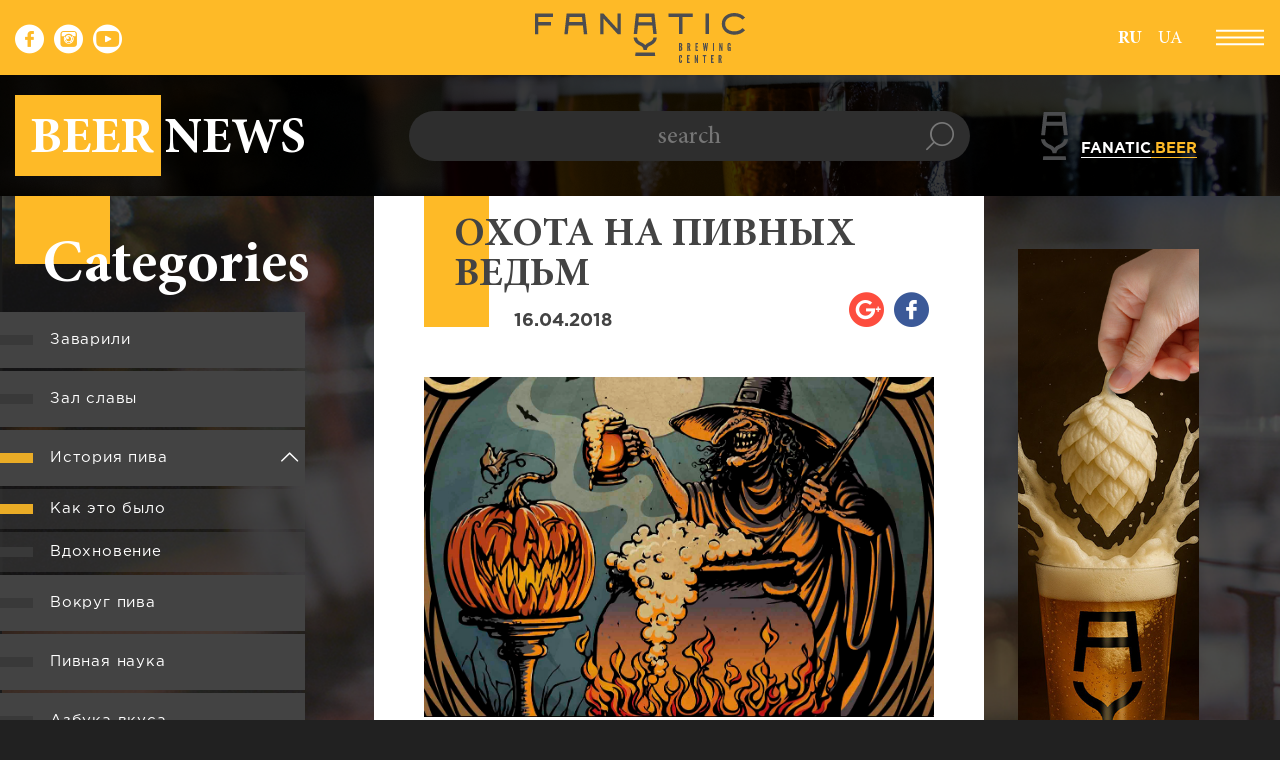

--- FILE ---
content_type: text/html; charset=UTF-8
request_url: https://mag.fanatic.beer/articles/total_recall/bivshaya
body_size: 16556
content:
<!DOCTYPE html><!--[if lt IE 7]>
<html class="ie ie6 lte9 lte8 lte7"> <![endif]-->
<!--[if IE 7]>
<html class="ie ie7 lte9 lte8 lte7"> <![endif]-->
<!--[if IE 8]>
<html class="ie ie8 lte9 lte8"> <![endif]-->
<!--[if IE 9]>
<html class="ie ie9 lte9"> <![endif]-->
<!--[if gt IE 9]>
<html> <![endif]-->
<head>
	<script>(function(w, d, u) {
			w.readyQ     = [];
			w.bindReadyQ = [];
			
			function p(x, y) {if(x == "ready") {w.bindReadyQ.push(y);} else {w.readyQ.push(x);}};var a = {
				ready : p,
				bind  : p
			};
			w.$                                                                                        = w.jQuery = function(f) {if(f === d || f === u) {return a} else {p(f)}}
		})(window, document)</script>
	
	<meta http-equiv="Content-Type" content="text/html; charset=utf-8">
<title>Охота на пивных ведьм - Fanatic Beer Magazine</title><meta name="keywords" content="Охота на пивных ведьм" >
<meta name="description" content="Охота на пивных ведьм - В журнале о пиве Fanatic Beer Magazine ✔ Только свежие новости и интересные факты о пиве ✔ По поповду рекламы и сотрудничества звоните (067) 011 88 50" >
<meta name="robots" content="index, follow" >
<meta property="og:url" content="https://mag.fanatic.beer/articles/total_recall/bivshaya" >
<meta property="og:type" content="website" >
<meta property="og:title" content="Охота на пивных ведьм" >
<meta property="og:description" content="Охота на пивных ведьм - В журнале о пиве Fanatic Beer Magazine ✔ Только свежие новости и интересные факты о пиве ✔ По поповду рекламы и сотрудничества звоните (067) 011 88 50" >
<meta property="og:image" content="https://mag.fanatic.beer/home/articles/item_200/c4e31e346baa052d843e9be5695367e0.jpg" >
<meta name="viewport" content="width=device-width, initial-scale=1, shrink-to-fit=no" ><link rel="alternate" hreflang="x-default" href="http://mag.fanatic.beer/articles/total_recall/bivshaya"><link rel="alternate" hreflang="ru" href="http://mag.fanatic.beer/articles/total_recall/bivshaya"><link rel="alternate" hreflang="ua" href="http://mag.fanatic.beer/ua/articles/total_recall/bivshaya"><link href="https://mag.fanatic.beer/articles/total_recall/bivshaya" rel="canonical" >
<link rel="icon"
      href="https://mag.fanatic.beer/home/core_themes/item_1/f50c73d00fda2bd6d78ce4082e70f008.png"
      type="image/png">


<!-- Chrome, Firefox OS and Opera -->
<meta name="theme-color" content="#2c2c2c">
<!-- Windows Phone -->
<meta name="msapplication-navbutton-color" content="#2c2c2c">
<!-- iOS Safari -->
<!--<meta name="apple-mobile-web-app-status-bar-style" content="--><!--">-->

<meta name="apple-mobile-web-app-capable" content="yes">
<meta name="apple-mobile-web-app-status-bar-style" content="black">

				
	<script type="text/javascript" src="https://mag.fanatic.beer/var/themes/fanatic/dist/js/common.js?t=1574780653"></script>
	
						
	<link href="https://mag.fanatic.beer/var/themes/fanatic/dist/css/libs.min.css?t=1539769940" rel="stylesheet" type="text/css">
				
	<link href="https://mag.fanatic.beer/var/themes/fanatic/dist/css/main.min.css?t=1635962210" rel="stylesheet" type="text/css">
</head>
<body id="body">

<div class="page-preloader">
	<?xml version="1.0" encoding="UTF-8" standalone="no"?>
<svg xmlns="http://www.w3.org/2000/svg" version="1.1" viewBox="0 0 360 84.644">
    <g id="slogan">
        <path d="m 247.04705,64.142665 0,-13.469877 c 0,0 0.9895,0 1.73912,0 2.36381,0 3.61151,0.897882 3.61151,3.574865 0,1.246039 -0.27486,1.960678 -1.22938,2.783597 0,0 1.37431,0.624685 1.37431,3.298338 0,1.979001 -0.69465,3.719791 -3.06012,3.813077 l -2.43544,0 z m 1.97734,-11.509198 0,3.593189 c 0.36815,0 1.46592,0.05331 1.46592,-1.797428 0,-1.850734 -1.09777,-1.795761 -1.46592,-1.795761 z m 0,5.407274 0,4.141246 c 0.36815,0 1.46592,0.146593 1.46592,-2.070623 0,-2.217216 -1.09777,-2.070623 -1.46592,-2.070623 z"/>
        <path d="m 264.5782,64.142665 -1.02615,-5.682135 -0.5314,0 0,5.682135 -1.97899,0 0,-13.469877 1.97899,0 c 2.3455,0 3.37164,1.355984 3.37164,3.884709 0,1.337659 -0.34815,2.548715 -1.10111,3.06179 l 1.26603,6.523378 -1.97901,0 z m -1.55755,-11.509198 0,3.994653 c 0.54973,0 1.46594,-0.07329 1.46594,-1.995661 0,-1.92403 -0.91621,-1.998992 -1.46594,-1.998992 z"/>
        <path d="m 275.01794,50.672788 4.52604,0 0,2.035641 -2.5487,0 0,3.534885 1.83241,0 0,2.163909 -1.83241,0 0,3.701467 2.5487,0 0,2.035641 -4.52604,0 0,-13.471543 z"/>
        <path d="m 291.08317,64.142665 -1.53923,0 -1.81408,-13.469877 1.83241,0 0.78793,6.999806 0.0367,0.439778 0.14659,0 0.0533,-0.439778 0.84458,-6.999806 c 0,0 1.41096,0 1.42928,0 l 0.84124,6.999806 0.0549,0.439778 0.1466,0 0.035,-0.439778 0.78793,-6.999806 1.83241,0 -1.81408,13.469877 -1.53923,0 -0.9162,-6.376786 -0.10995,-0.787936 -0.075,0 -0.10994,0.787936 -0.91121,6.376786 z"/>
        <path d="m 304.94784,50.672788 1.97901,0 0,13.469877 -1.97901,0 0,-13.469877 z"/>
        <path d="m 317.80969,57.124537 -0.16492,-0.624686 -0.10995,0 0,0.624686 0,7.018128 -1.81408,0 0,-13.469877 1.76078,0 1.92403,7.018129 0.16491,0.62302 0.10995,0 0,-0.62302 0,-7.018129 1.81408,0 0,13.469877 -1.76078,0 -1.92402,-7.018128 z"/>
        <path d="m 333.45346,55.512016 0,-2.070623 c 0,0 0.0367,-0.991167 -0.65966,-0.991167 -0.69799,0 -0.65967,0.991167 -0.65967,0.991167 l 0,8.100917 c 0,0 -0.0367,0.9895 0.65967,0.9895 0.69631,0 0.65966,-0.9895 0.65966,-0.9895 l 0,-2.438771 -0.78793,0 0,-1.667493 2.76693,0 0,6.708285 -1.17274,0 -0.23988,-0.641343 c -0.36648,0.456437 -0.9162,0.787936 -1.53922,0.787936 -2.50873,0 -2.32716,-2.915197 -2.32716,-2.915197 l 0,-7.934334 c 0,0 -0.0183,-2.915197 2.63867,-2.915197 2.65533,0 2.63867,2.915197 2.63867,2.915197 l 0,2.070623 -1.97734,0 z"/>
        <path d="m 252.19445,79.879732 0,1.850734 c 0,0 0.0183,2.913531 -2.63866,2.913531 -2.657,0 -2.63701,-2.913531 -2.63701,-2.913531 l 0,-7.934334 c 0,0 -0.0183,-2.913531 2.63701,-2.913531 2.65865,0 2.63866,2.913531 2.63866,2.913531 l 0,1.850734 -1.85073,0 0,-1.850734 c 0,0 0.075,-0.991167 -0.75129,-0.991167 -0.69798,0 -0.69798,0.991167 -0.69798,0.991167 l 0,7.934334 c 0,0 0,0.987835 0.69798,0.987835 0.82458,0 0.75129,-0.987835 0.75129,-0.987835 l 0,-1.850734 1.85073,0 z"/>
        <path d="m 260.71183,71.029194 4.52605,0 0,2.03564 -2.54872,0 0,3.534885 1.83241,0 0,2.163909 -1.83241,0 0,3.701467 2.54872,0 0,2.035641 -4.52605,0 0,-13.471542 z"/>
        <path d="m 275.7509,77.480942 -0.16491,-0.624685 -0.10995,0 0,0.624685 0,7.018128 -1.81408,0 0,-13.469876 1.76078,0 1.92403,7.018128 0.16491,0.62302 0.10995,0 0,-0.62302 0,-7.018128 1.81408,0 0,13.469876 -1.76078,0 -1.92403,-7.018128 z"/>
        <path d="m 287.72986,73.064834 0,-2.03564 5.71711,0 0,2.03564 -1.87071,0 0,11.434236 -1.97734,0 0,-11.434236 -1.86906,0 z"/>
        <path d="m 301.74279,71.029194 4.52605,0 0,2.03564 -2.54705,0 0,3.534885 1.83241,0 0,2.163909 -1.83241,0 0,3.701467 2.54705,0 0,2.035641 -4.52605,0 0,-13.471542 z"/>
        <path d="m 318.22948,84.49907 -1.02615,-5.682136 -0.5314,0 0,5.682136 -1.97733,0 0,-13.469876 1.97733,0 c 2.34548,0 3.3733,1.355983 3.3733,3.884708 0,1.337659 -0.34983,2.548715 -1.10112,3.06179 l 1.26437,6.523378 -1.979,0 z m -1.55755,-11.509198 0,3.994653 c 0.54972,0 1.46593,-0.07329 1.46593,-1.995661 0,-1.92403 -0.91621,-1.998992 -1.46593,-1.998992 z"/>
    </g>
    <g id="logo">
        <path d="m 270.58684,1.1427572 c 0,-0.1332661 -0.10828,-0.2432107 -0.24321,-0.2432107 l -17.67941,0 -5.71045,0 -17.68109,0 c -0.13494,0 -0.24321,0.1082788 -0.24321,0.2432107 l 0,5.2240333 c 0,0.134932 0.10827,0.2432107 0.24321,0.2432107 l 17.43787,0 c 0.13493,0 0.24322,0.1082787 0.24322,0.2432107 l 0,28.5406121 c 0,0.134933 0.10827,0.243211 0.2432,0.243211 l 5.22404,0 c 0.13326,0 0.24321,-0.108278 0.24321,-0.243211 l 0,-28.5406121 c 0,-0.1332661 0.10828,-0.2432107 0.2432,-0.2432107 l 17.43621,0 c 0.13327,0 0.24321,-0.1082787 0.24321,-0.2432107 l 0,-5.2240333 z"/>
        <path d="m 292.4075,1.1427572 0,34.2494018 c 0,0.134931 0.10828,0.243211 0.24321,0.243211 l 5.22404,0 c 0.13493,0 0.2432,-0.10828 0.2432,-0.243211 l 0,-34.2494018 c 0,-0.1332661 -0.10827,-0.2432107 -0.2432,-0.2432107 l -5.22404,0 c -0.13493,0 -0.24321,0.1082788 -0.24321,0.2432107 z"/>
        <path d="m 30.771144,6.3667905 0,-5.2240333 c 0,-0.1332661 -0.108278,-0.2432107 -0.24321,-0.2432107 l -30.28472335,0 C 0.10994454,0.8995465 0,1.0078253 0,1.1427572 L 0,35.68701 c 0,0.134932 0.10827872,0.243211 0.24321065,0.243211 l 5.22403155,0 c 0.1349319,0 0.2432106,-0.108279 0.2432106,-0.243211 l 0,-14.321114 c 0,-0.134933 0.1082787,-0.243211 0.2432107,-0.243211 l 21.3292415,0 c 0.134931,0 0.24321,-0.108278 0.24321,-0.243211 l 0,-5.224033 c 0,-0.133266 -0.108279,-0.243211 -0.24321,-0.243211 l -21.3292415,0 c -0.1332662,0 -0.2432107,-0.108278 -0.2432107,-0.243211 l 0,-8.317473 c 0,-0.1332661 0.1082787,-0.2432107 0.2432107,-0.2432107 l 24.5742705,0 c 0.133266,0.00166 0.24321,-0.1082787 0.24321,-0.2415448 z"/>
        <path d="m 117.37079,35.685344 0,-25.663729 c 0,-0.2215549 0.27154,-0.3265027 0.42145,-0.1649168 l 23.95459,25.9935628 c 0.0466,0.04998 0.10995,0.07829 0.17825,0.07829 l 5.02246,0 c 0.13326,0 0.24321,-0.108279 0.24321,-0.243211 l 0,-34.5442525 c 0,-0.1332662 -0.10827,-0.24321076 -0.24321,-0.24321076 l -5.22403,0 c -0.13326,0 -0.24321,0.10827876 -0.24321,0.24321076 l 0,25.3705445 c 0,0.221554 -0.27153,0.326502 -0.42145,0.164916 L 117.37579,0.97784043 c -0.045,-0.049975 -0.10994,-0.0782935 -0.17824,-0.0782935 l -5.29234,0 c -0.13326,0 -0.2432,0.10827877 -0.2432,0.24321067 l 0,34.5442524 c 0,0.134932 0.10828,0.243211 0.2432,0.243211 l 5.22404,0 c 0.13327,-0.0017 0.24154,-0.109945 0.24154,-0.244877 z"/>
        <path d="m 57.97409,21.122685 23.946254,0 c 0.123271,0 0.228218,0.09328 0.241544,0.216558 l 1.570875,14.372754 c 0.01333,0.123272 0.116607,0.216558 0.241544,0.216558 l 5.317319,0 c 0.144926,0 0.256536,-0.126603 0.241544,-0.269865 L 85.698438,1.1144382 C 85.685112,0.99116706 85.580164,0.89788074 85.456893,0.89788074 l -31.016022,0 c -0.123271,0 -0.228217,0.0932859 -0.241544,0.21655746 L 50.36626,35.65869 c -0.01666,0.143262 0.09661,0.269865 0.241546,0.269865 l 5.313985,0 c 0.123271,0 0.228219,-0.09328 0.241545,-0.216558 L 57.73421,21.339243 c 0.01166,-0.123272 0.116609,-0.216558 0.23988,-0.216558 z m 1.585866,-14.5126838 20.772855,0 c 0.123272,0 0.228218,0.093286 0.241545,0.2165574 l 0.909541,8.3174734 c 0.01499,0.143261 -0.09661,0.269865 -0.241545,0.269865 l -22.591937,0 c -0.144927,0 -0.256538,-0.124937 -0.241545,-0.269865 l 0.909542,-8.3174734 c 0.01332,-0.1232711 0.118273,-0.2165574 0.241544,-0.2165574 z"/>
        <path d="m 341.93585,36.828102 c -12.57033,0 -21.69405,-7.74443 -21.69405,-18.414051 C 320.2418,7.5728492 329.16229,0 341.93585,0 c 6.87153,0 13.93298,2.791926 18.01091,7.477897 0.08,0.093286 0.0683,0.2365474 -0.0249,0.3165071 l -4.02464,3.4166109 c -0.0883,0.07497 -0.21655,0.06497 -0.29152,-0.02165 -3.00848,-3.4349347 -8.44907,-5.4789043 -13.66977,-5.4789043 -7.95599,0 -15.98361,3.9280196 -15.98361,12.7035963 0,8.728933 8.28583,12.703596 15.98361,12.703596 5.2207,0 10.66129,-2.04397 13.66977,-5.48057 0.0766,-0.08662 0.20324,-0.09662 0.29152,-0.02165 l 4.02464,3.416611 c 0.0933,0.07996 0.10495,0.223222 0.0249,0.316508 -4.07793,4.687637 -11.13938,7.479563 -18.01091,7.479563 z"/>
        <path d="m 176.83247,21.327582 24.14448,0 c 0.13826,0 0.25321,0.103281 0.26821,0.239879 l 1.51423,13.84802 c 0.0149,0.136597 0.12994,0.239878 0.2682,0.239878 l 5.25901,0 c 0.15992,0 0.28486,-0.139929 0.2682,-0.299849 L 204.81336,1.1377598 c -0.015,-0.1365978 -0.12995,-0.23987906 -0.26821,-0.23987906 l -31.28255,0 c -0.13826,0 -0.2532,0.10328126 -0.2682,0.23987906 L 169.25296,35.35551 c -0.0183,0.15992 0.10661,0.299849 0.26819,0.299849 l 5.26069,0 c 0.13826,0 0.2532,-0.103281 0.26819,-0.239878 l 1.51424,-13.84802 c 0.015,-0.136598 0.12993,-0.239879 0.2682,-0.239879 z m 1.60252,-14.6609427 20.9411,0 c 0.13827,0 0.25321,0.1032813 0.26821,0.239879 l 0.91286,8.3524567 c 0.0166,0.159919 -0.10827,0.299849 -0.26819,0.299849 l -22.76685,0 c -0.15992,0 -0.28486,-0.13993 -0.2682,-0.299849 l 0.91287,-8.3524567 c 0.015,-0.1349319 0.12994,-0.239879 0.2682,-0.239879 z"/>
        <path d="m 181.10365,55.57032 c 2.90187,1.226048 4.80758,3.856389 4.91418,6.748265 0.005,0.141595 0.11494,0.254871 0.2582,0.254871 l 5.26235,0 c 0.1416,0 0.25321,-0.11161 0.2582,-0.254871 0.10662,-2.891876 2.01065,-5.522217 4.9142,-6.748265 6.64997,-2.806918 11.18768,-6.824893 12.0889,-13.78805 0.0216,-0.163251 -0.10995,-0.318172 -0.27653,-0.318172 l -5.27901,0 c -0.12827,0 -0.23654,0.09662 -0.2582,0.22322 -0.82792,4.667647 -3.98466,6.654979 -8.51904,8.57068 -2.25552,0.952852 -4.13291,2.442102 -5.55886,4.242861 -1.42595,-1.799093 -3.30166,-3.290009 -5.55886,-4.242861 -4.53438,-1.915701 -7.69112,-3.901366 -8.51903,-8.57068 -0.0234,-0.126602 -0.12994,-0.22322 -0.25821,-0.22322 l -5.27901,0 c -0.16491,0 -0.29651,0.154921 -0.27652,0.318172 0.89954,6.963157 5.43726,10.981132 12.08724,13.78805 z"/>
        <path d="m 172.32474,67.091179 -0.57138,5.229031 c -0.0166,0.159919 0.10829,0.299849 0.2682,0.299849 l 33.76797,0 c 0.15991,0 0.28485,-0.13993 0.26819,-0.299849 l -0.57138,-5.229031 c -0.015,-0.136598 -0.12993,-0.23988 -0.26819,-0.23988 l -32.62521,0 c -0.13826,0 -0.25321,0.103282 -0.2682,0.23988 z"/>
    </g>
</svg>
</div>
<style>
	body .wrapper {
		opacity            : 0;
		transform          : scale(0.9);
		-webkit-transition : 0.3s ease;
		-moz-transition    : 0.3s ease;
		-ms-transition     : 0.3s ease;
		-o-transition      : 0.3s ease;
		transition         : 0.3s ease;
	}
</style>
<script>
	$(function() {
		$(window).on('load', function(e) {
			$('.page-preloader').fadeOut(300);
			$('body .wrapper').css({
				opacity   : 1,
				transform : 'scale(1)',
			});
			
			setTimeout(function(){
		  $('body .wrapper').css({
			  opacity   : 1,
			  transform : 'none',
		  });
			}, 320);
		});
	});
</script>
<div class="wrapper">
	<header id="page-header">
	<div class="header-top">
		<div class="container">
				<div class="socials-list">
		<button class="btn socials-trigger">
			<i class="ic-share"></i>
		</button>
					<a class="item social-facebook" href="https://www.facebook.com/FanaticCenter/" rel="nofollow" target="_blank"
			   title="Facebook">
				<span class="social-icon">
					<i class="ic-facebook-circle" aria-hidden="true"></i>
				</span>
			</a>
					<a class="item social-instagram" href="https://www.instagram.com/fanaticcenter" rel="nofollow" target="_blank"
			   title="Instagram">
				<span class="social-icon">
					<i class="ic-instagram-circle" aria-hidden="true"></i>
				</span>
			</a>
					<a class="item social-youtube" href="https://www.youtube.com/channel/UC6BeCrk_wcMb2TWqHvs581w?view_as=subscriber" rel="nofollow" target="_blank"
			   title="YouTube">
				<span class="social-icon">
					<i class="ic-youtube-circle" aria-hidden="true"></i>
				</span>
			</a>
			</div>
	<script>
		$(function(){
			$('#page-header .socials-trigger').on('click', function(){
				$(this).toggleClass('active');
			});
		});
	</script>
			
			
			<a href="https://mag.fanatic.beer"
			   class="header-logo"
			   title="Fanatic Beer Magazine">
				
				<span class="logo logo-svg">
					<?xml version="1.0" encoding="UTF-8" standalone="no"?>
<svg xmlns="http://www.w3.org/2000/svg" version="1.1" viewBox="0 0 360 84.644">
    <g id="slogan">
        <path d="m 247.04705,64.142665 0,-13.469877 c 0,0 0.9895,0 1.73912,0 2.36381,0 3.61151,0.897882 3.61151,3.574865 0,1.246039 -0.27486,1.960678 -1.22938,2.783597 0,0 1.37431,0.624685 1.37431,3.298338 0,1.979001 -0.69465,3.719791 -3.06012,3.813077 l -2.43544,0 z m 1.97734,-11.509198 0,3.593189 c 0.36815,0 1.46592,0.05331 1.46592,-1.797428 0,-1.850734 -1.09777,-1.795761 -1.46592,-1.795761 z m 0,5.407274 0,4.141246 c 0.36815,0 1.46592,0.146593 1.46592,-2.070623 0,-2.217216 -1.09777,-2.070623 -1.46592,-2.070623 z"/>
        <path d="m 264.5782,64.142665 -1.02615,-5.682135 -0.5314,0 0,5.682135 -1.97899,0 0,-13.469877 1.97899,0 c 2.3455,0 3.37164,1.355984 3.37164,3.884709 0,1.337659 -0.34815,2.548715 -1.10111,3.06179 l 1.26603,6.523378 -1.97901,0 z m -1.55755,-11.509198 0,3.994653 c 0.54973,0 1.46594,-0.07329 1.46594,-1.995661 0,-1.92403 -0.91621,-1.998992 -1.46594,-1.998992 z"/>
        <path d="m 275.01794,50.672788 4.52604,0 0,2.035641 -2.5487,0 0,3.534885 1.83241,0 0,2.163909 -1.83241,0 0,3.701467 2.5487,0 0,2.035641 -4.52604,0 0,-13.471543 z"/>
        <path d="m 291.08317,64.142665 -1.53923,0 -1.81408,-13.469877 1.83241,0 0.78793,6.999806 0.0367,0.439778 0.14659,0 0.0533,-0.439778 0.84458,-6.999806 c 0,0 1.41096,0 1.42928,0 l 0.84124,6.999806 0.0549,0.439778 0.1466,0 0.035,-0.439778 0.78793,-6.999806 1.83241,0 -1.81408,13.469877 -1.53923,0 -0.9162,-6.376786 -0.10995,-0.787936 -0.075,0 -0.10994,0.787936 -0.91121,6.376786 z"/>
        <path d="m 304.94784,50.672788 1.97901,0 0,13.469877 -1.97901,0 0,-13.469877 z"/>
        <path d="m 317.80969,57.124537 -0.16492,-0.624686 -0.10995,0 0,0.624686 0,7.018128 -1.81408,0 0,-13.469877 1.76078,0 1.92403,7.018129 0.16491,0.62302 0.10995,0 0,-0.62302 0,-7.018129 1.81408,0 0,13.469877 -1.76078,0 -1.92402,-7.018128 z"/>
        <path d="m 333.45346,55.512016 0,-2.070623 c 0,0 0.0367,-0.991167 -0.65966,-0.991167 -0.69799,0 -0.65967,0.991167 -0.65967,0.991167 l 0,8.100917 c 0,0 -0.0367,0.9895 0.65967,0.9895 0.69631,0 0.65966,-0.9895 0.65966,-0.9895 l 0,-2.438771 -0.78793,0 0,-1.667493 2.76693,0 0,6.708285 -1.17274,0 -0.23988,-0.641343 c -0.36648,0.456437 -0.9162,0.787936 -1.53922,0.787936 -2.50873,0 -2.32716,-2.915197 -2.32716,-2.915197 l 0,-7.934334 c 0,0 -0.0183,-2.915197 2.63867,-2.915197 2.65533,0 2.63867,2.915197 2.63867,2.915197 l 0,2.070623 -1.97734,0 z"/>
        <path d="m 252.19445,79.879732 0,1.850734 c 0,0 0.0183,2.913531 -2.63866,2.913531 -2.657,0 -2.63701,-2.913531 -2.63701,-2.913531 l 0,-7.934334 c 0,0 -0.0183,-2.913531 2.63701,-2.913531 2.65865,0 2.63866,2.913531 2.63866,2.913531 l 0,1.850734 -1.85073,0 0,-1.850734 c 0,0 0.075,-0.991167 -0.75129,-0.991167 -0.69798,0 -0.69798,0.991167 -0.69798,0.991167 l 0,7.934334 c 0,0 0,0.987835 0.69798,0.987835 0.82458,0 0.75129,-0.987835 0.75129,-0.987835 l 0,-1.850734 1.85073,0 z"/>
        <path d="m 260.71183,71.029194 4.52605,0 0,2.03564 -2.54872,0 0,3.534885 1.83241,0 0,2.163909 -1.83241,0 0,3.701467 2.54872,0 0,2.035641 -4.52605,0 0,-13.471542 z"/>
        <path d="m 275.7509,77.480942 -0.16491,-0.624685 -0.10995,0 0,0.624685 0,7.018128 -1.81408,0 0,-13.469876 1.76078,0 1.92403,7.018128 0.16491,0.62302 0.10995,0 0,-0.62302 0,-7.018128 1.81408,0 0,13.469876 -1.76078,0 -1.92403,-7.018128 z"/>
        <path d="m 287.72986,73.064834 0,-2.03564 5.71711,0 0,2.03564 -1.87071,0 0,11.434236 -1.97734,0 0,-11.434236 -1.86906,0 z"/>
        <path d="m 301.74279,71.029194 4.52605,0 0,2.03564 -2.54705,0 0,3.534885 1.83241,0 0,2.163909 -1.83241,0 0,3.701467 2.54705,0 0,2.035641 -4.52605,0 0,-13.471542 z"/>
        <path d="m 318.22948,84.49907 -1.02615,-5.682136 -0.5314,0 0,5.682136 -1.97733,0 0,-13.469876 1.97733,0 c 2.34548,0 3.3733,1.355983 3.3733,3.884708 0,1.337659 -0.34983,2.548715 -1.10112,3.06179 l 1.26437,6.523378 -1.979,0 z m -1.55755,-11.509198 0,3.994653 c 0.54972,0 1.46593,-0.07329 1.46593,-1.995661 0,-1.92403 -0.91621,-1.998992 -1.46593,-1.998992 z"/>
    </g>
    <g id="logo">
        <path d="m 270.58684,1.1427572 c 0,-0.1332661 -0.10828,-0.2432107 -0.24321,-0.2432107 l -17.67941,0 -5.71045,0 -17.68109,0 c -0.13494,0 -0.24321,0.1082788 -0.24321,0.2432107 l 0,5.2240333 c 0,0.134932 0.10827,0.2432107 0.24321,0.2432107 l 17.43787,0 c 0.13493,0 0.24322,0.1082787 0.24322,0.2432107 l 0,28.5406121 c 0,0.134933 0.10827,0.243211 0.2432,0.243211 l 5.22404,0 c 0.13326,0 0.24321,-0.108278 0.24321,-0.243211 l 0,-28.5406121 c 0,-0.1332661 0.10828,-0.2432107 0.2432,-0.2432107 l 17.43621,0 c 0.13327,0 0.24321,-0.1082787 0.24321,-0.2432107 l 0,-5.2240333 z"/>
        <path d="m 292.4075,1.1427572 0,34.2494018 c 0,0.134931 0.10828,0.243211 0.24321,0.243211 l 5.22404,0 c 0.13493,0 0.2432,-0.10828 0.2432,-0.243211 l 0,-34.2494018 c 0,-0.1332661 -0.10827,-0.2432107 -0.2432,-0.2432107 l -5.22404,0 c -0.13493,0 -0.24321,0.1082788 -0.24321,0.2432107 z"/>
        <path d="m 30.771144,6.3667905 0,-5.2240333 c 0,-0.1332661 -0.108278,-0.2432107 -0.24321,-0.2432107 l -30.28472335,0 C 0.10994454,0.8995465 0,1.0078253 0,1.1427572 L 0,35.68701 c 0,0.134932 0.10827872,0.243211 0.24321065,0.243211 l 5.22403155,0 c 0.1349319,0 0.2432106,-0.108279 0.2432106,-0.243211 l 0,-14.321114 c 0,-0.134933 0.1082787,-0.243211 0.2432107,-0.243211 l 21.3292415,0 c 0.134931,0 0.24321,-0.108278 0.24321,-0.243211 l 0,-5.224033 c 0,-0.133266 -0.108279,-0.243211 -0.24321,-0.243211 l -21.3292415,0 c -0.1332662,0 -0.2432107,-0.108278 -0.2432107,-0.243211 l 0,-8.317473 c 0,-0.1332661 0.1082787,-0.2432107 0.2432107,-0.2432107 l 24.5742705,0 c 0.133266,0.00166 0.24321,-0.1082787 0.24321,-0.2415448 z"/>
        <path d="m 117.37079,35.685344 0,-25.663729 c 0,-0.2215549 0.27154,-0.3265027 0.42145,-0.1649168 l 23.95459,25.9935628 c 0.0466,0.04998 0.10995,0.07829 0.17825,0.07829 l 5.02246,0 c 0.13326,0 0.24321,-0.108279 0.24321,-0.243211 l 0,-34.5442525 c 0,-0.1332662 -0.10827,-0.24321076 -0.24321,-0.24321076 l -5.22403,0 c -0.13326,0 -0.24321,0.10827876 -0.24321,0.24321076 l 0,25.3705445 c 0,0.221554 -0.27153,0.326502 -0.42145,0.164916 L 117.37579,0.97784043 c -0.045,-0.049975 -0.10994,-0.0782935 -0.17824,-0.0782935 l -5.29234,0 c -0.13326,0 -0.2432,0.10827877 -0.2432,0.24321067 l 0,34.5442524 c 0,0.134932 0.10828,0.243211 0.2432,0.243211 l 5.22404,0 c 0.13327,-0.0017 0.24154,-0.109945 0.24154,-0.244877 z"/>
        <path d="m 57.97409,21.122685 23.946254,0 c 0.123271,0 0.228218,0.09328 0.241544,0.216558 l 1.570875,14.372754 c 0.01333,0.123272 0.116607,0.216558 0.241544,0.216558 l 5.317319,0 c 0.144926,0 0.256536,-0.126603 0.241544,-0.269865 L 85.698438,1.1144382 C 85.685112,0.99116706 85.580164,0.89788074 85.456893,0.89788074 l -31.016022,0 c -0.123271,0 -0.228217,0.0932859 -0.241544,0.21655746 L 50.36626,35.65869 c -0.01666,0.143262 0.09661,0.269865 0.241546,0.269865 l 5.313985,0 c 0.123271,0 0.228219,-0.09328 0.241545,-0.216558 L 57.73421,21.339243 c 0.01166,-0.123272 0.116609,-0.216558 0.23988,-0.216558 z m 1.585866,-14.5126838 20.772855,0 c 0.123272,0 0.228218,0.093286 0.241545,0.2165574 l 0.909541,8.3174734 c 0.01499,0.143261 -0.09661,0.269865 -0.241545,0.269865 l -22.591937,0 c -0.144927,0 -0.256538,-0.124937 -0.241545,-0.269865 l 0.909542,-8.3174734 c 0.01332,-0.1232711 0.118273,-0.2165574 0.241544,-0.2165574 z"/>
        <path d="m 341.93585,36.828102 c -12.57033,0 -21.69405,-7.74443 -21.69405,-18.414051 C 320.2418,7.5728492 329.16229,0 341.93585,0 c 6.87153,0 13.93298,2.791926 18.01091,7.477897 0.08,0.093286 0.0683,0.2365474 -0.0249,0.3165071 l -4.02464,3.4166109 c -0.0883,0.07497 -0.21655,0.06497 -0.29152,-0.02165 -3.00848,-3.4349347 -8.44907,-5.4789043 -13.66977,-5.4789043 -7.95599,0 -15.98361,3.9280196 -15.98361,12.7035963 0,8.728933 8.28583,12.703596 15.98361,12.703596 5.2207,0 10.66129,-2.04397 13.66977,-5.48057 0.0766,-0.08662 0.20324,-0.09662 0.29152,-0.02165 l 4.02464,3.416611 c 0.0933,0.07996 0.10495,0.223222 0.0249,0.316508 -4.07793,4.687637 -11.13938,7.479563 -18.01091,7.479563 z"/>
        <path d="m 176.83247,21.327582 24.14448,0 c 0.13826,0 0.25321,0.103281 0.26821,0.239879 l 1.51423,13.84802 c 0.0149,0.136597 0.12994,0.239878 0.2682,0.239878 l 5.25901,0 c 0.15992,0 0.28486,-0.139929 0.2682,-0.299849 L 204.81336,1.1377598 c -0.015,-0.1365978 -0.12995,-0.23987906 -0.26821,-0.23987906 l -31.28255,0 c -0.13826,0 -0.2532,0.10328126 -0.2682,0.23987906 L 169.25296,35.35551 c -0.0183,0.15992 0.10661,0.299849 0.26819,0.299849 l 5.26069,0 c 0.13826,0 0.2532,-0.103281 0.26819,-0.239878 l 1.51424,-13.84802 c 0.015,-0.136598 0.12993,-0.239879 0.2682,-0.239879 z m 1.60252,-14.6609427 20.9411,0 c 0.13827,0 0.25321,0.1032813 0.26821,0.239879 l 0.91286,8.3524567 c 0.0166,0.159919 -0.10827,0.299849 -0.26819,0.299849 l -22.76685,0 c -0.15992,0 -0.28486,-0.13993 -0.2682,-0.299849 l 0.91287,-8.3524567 c 0.015,-0.1349319 0.12994,-0.239879 0.2682,-0.239879 z"/>
        <path d="m 181.10365,55.57032 c 2.90187,1.226048 4.80758,3.856389 4.91418,6.748265 0.005,0.141595 0.11494,0.254871 0.2582,0.254871 l 5.26235,0 c 0.1416,0 0.25321,-0.11161 0.2582,-0.254871 0.10662,-2.891876 2.01065,-5.522217 4.9142,-6.748265 6.64997,-2.806918 11.18768,-6.824893 12.0889,-13.78805 0.0216,-0.163251 -0.10995,-0.318172 -0.27653,-0.318172 l -5.27901,0 c -0.12827,0 -0.23654,0.09662 -0.2582,0.22322 -0.82792,4.667647 -3.98466,6.654979 -8.51904,8.57068 -2.25552,0.952852 -4.13291,2.442102 -5.55886,4.242861 -1.42595,-1.799093 -3.30166,-3.290009 -5.55886,-4.242861 -4.53438,-1.915701 -7.69112,-3.901366 -8.51903,-8.57068 -0.0234,-0.126602 -0.12994,-0.22322 -0.25821,-0.22322 l -5.27901,0 c -0.16491,0 -0.29651,0.154921 -0.27652,0.318172 0.89954,6.963157 5.43726,10.981132 12.08724,13.78805 z"/>
        <path d="m 172.32474,67.091179 -0.57138,5.229031 c -0.0166,0.159919 0.10829,0.299849 0.2682,0.299849 l 33.76797,0 c 0.15991,0 0.28485,-0.13993 0.26819,-0.299849 l -0.57138,-5.229031 c -0.015,-0.136598 -0.12993,-0.23988 -0.26819,-0.23988 l -32.62521,0 c -0.13826,0 -0.25321,0.103282 -0.2682,0.23988 z"/>
    </g>
</svg>
				</span>
			</a>
            
            
                <nav id="navbar-languages">
                                    <span title="Русский язык">
                    Ru                </span>
                                                <a class="lang-link" href="https://mag.fanatic.beer/ua/articles/total_recall/bivshaya"
                   title="Ukrainian"
                   data-lang="ua">
                    Ua                </a>
                        </nav>
    <script>
        $(function(){
            $('.lang-link').on('click', function(){
                $.cookie('lang', $(this).data('lang'), { path: '/' });
            });
        });
    </script>
			
			<button class="menu-trigger"
			        id="header-menu-burger"
			        title="Меню">
				<span class="sr-only">Меню</span>
				<span>
					<svg xmlns="http://www.w3.org/2000/svg"
					     viewBox="0 0 55 25.999999">
						<path class="top"
						      d="m 0,6.0002988 47.999282,0 c 12.028295,0 0.936534,24.1435132 -7.999881,17.9997292 L 7.9998803,2.0003586"/>
						<path class="middle" d="M 47.999282,13.000194 0,13.000194"/>
						<path class="bottom"
						      d="m 0,20.000089 47.999282,0 c 12.028295,0 0.936533,-24.1435156 -7.999881,-17.9997311 L 7.9998803,24.000029"/>
					</svg>
				</span>
			</button>
		</div>
	</div>
	
	<div class="header-bottom">
		<div class="container">
			<div class="row">
				<div class="title">
					<a href="https://mag.fanatic.beer"
					   title="Fanatic Beer Magazine">
						<span class="text">Beer News</span>
					</a>
				</div>
				
				<div class="search-wrap">
					<form action="https://mag.fanatic.beer/search/all"
					      class="search form-horizontal">
						
						<div class="control-group">
							<input type="text"
							       class="search-input"
							       id="search_string"
							       placeholder="search"
							       name="term"
							       value="">
							<button class="submit" title="Найти">
								<i class="ic-search"></i>
							</button>
						</div>
						<div class="search-results"></div>
					</form>
					
					<script>
						$(function() {
							var options = {
								appendTo  : '.search-results',
								source    : 'https://mag.fanatic.beer/search/fast',
								minLength : 1,
								select    : function(event, ui) {
									if(ui.item.uri != 'undefined') {
										self.location.href = ui.item.uri;
									}
									else {
										alert(ui.item ?
											"Selected: " + ui.item.value + " aka " + ui.item.id + ' URI ' + ui.item.uri :
											"Nothing selected, input was " + this.value);
									}
								},
								open      : function(event, ui) {
									$('.ui-autocomplete')
										.append('<li class="see-all"><a href="https://mag.fanatic.beer/search?term=' + $('#search_string')
											.val() + '">Показать все результаты</a></li>'); //See all results
								},
								close     : function() {
									console.log('closed');
									return false;
								}
							};
							
							
							$("#search_string")
								.autocomplete(options)
								.data("ui-autocomplete")._renderItem = function(ul, item) {
								return $("<li></li>")
									.data("item.autocomplete", item)
									.append("<a href='" + item.uri + "' class='search-product' title='Смотреть'><span class='image'><img src='" + item.imgsrc + "' /></span><span class='title'>" + item.label + "</span><span class='price'>" + item.price + "</span></a>")
									.appendTo(ul);
							};
							
							$('.search-wrap .trigger-search-visible').on('click', function() {
								var $wrap = $('.search-wrap');
								$wrap.toggleClass('open');
								
								if($wrap.hasClass('open')) {
									$wrap.find('input').focus();
								}
							});
						});
					</script>
				</div>
				
				<div class="main-site-link-wrap">
					<a href="http://fanatic.beer" class="main-site-link">
						<span class="icon">
							<svg xmlns="http://www.w3.org/2000/svg"
							     viewBox="0 0 39.787609 71.722178">
								<path d="m 7.8180723,20.429701 24.1444797,0 c 0.13826,0 0.25321,0.103281 0.26821,0.239879 l 1.51423,13.84802 c 0.0149,0.136597 0.12994,0.239878 0.2682,0.239878 l 5.25901,0 c 0.15992,0 0.28486,-0.139929 0.2682,-0.299849 L 35.798962,0.23987906 C 35.783962,0.10328126 35.669012,0 35.530752,0 L 4.2482023,0 c -0.13826,0 -0.2532,0.10328126 -0.2682,0.23987906 L 0.23856233,34.457629 c -0.0183,0.15992 0.10661,0.299849 0.26819,0.299849 l 5.26068997,0 c 0.13826,0 0.2532,-0.103281 0.26819,-0.239878 l 1.51424,-13.84802 c 0.015,-0.136598 0.12993,-0.239879 0.2682,-0.239879 z m 1.60252,-14.6609424 20.9410997,0 c 0.13827,0 0.25321,0.1032813 0.26821,0.239879 l 0.91286,8.3524564 c 0.0166,0.159919 -0.10827,0.299849 -0.26819,0.299849 l -22.7668497,0 c -0.15992,0 -0.28486,-0.13993 -0.2682,-0.299849 l 0.91287,-8.3524564 c 0.015,-0.1349319 0.12994,-0.239879 0.2682,-0.239879 z"/>
								<path d="m 12.089252,54.672439 c 2.90187,1.226048 4.80758,3.856389 4.91418,6.748265 0.005,0.141595 0.11494,0.254871 0.2582,0.254871 l 5.26235,0 c 0.1416,0 0.25321,-0.11161 0.2582,-0.254871 0.10662,-2.891876 2.01065,-5.522217 4.9142,-6.748265 6.64997,-2.806918 11.18768,-6.824893 12.0889,-13.78805 0.0216,-0.163251 -0.10995,-0.318172 -0.27653,-0.318172 l -5.27901,0 c -0.12827,0 -0.23654,0.09662 -0.2582,0.22322 -0.82792,4.667647 -3.98466,6.654979 -8.51904,8.57068 -2.25552,0.952852 -4.13291,2.442102 -5.55886,4.242861 -1.42595,-1.799093 -3.30166,-3.290009 -5.55886,-4.242861 -4.5343797,-1.915701 -7.6911197,-3.901366 -8.5190297,-8.57068 -0.0234,-0.126602 -0.12994,-0.22322 -0.25821,-0.22322 l -5.27900997,0 c -0.16491,0 -0.29651,0.154921 -0.27652,0.318172 0.89954,6.963157 5.43725997,10.981132 12.08723967,13.78805 z"/>
								<path d="m 3.3103423,66.193298 -0.57138,5.229031 c -0.0166,0.159919 0.10829,0.299849 0.2682,0.299849 l 33.7679697,0 c 0.15991,0 0.28485,-0.13993 0.26819,-0.299849 l -0.57138,-5.229031 c -0.015,-0.136598 -0.12993,-0.23988 -0.26819,-0.23988 l -32.6252097,0 c -0.13826,0 -0.25321,0.103282 -0.2682,0.23988 z"/>
							</svg>
						</span>
						<span class="text">
							<span class="top">
															</span>
							<span class="bottom">
								<span>FANATIC</span>
								<span class="colored">.BEER</span>
							</span>
						</span>
					</a>
				</div>
			</div>
		</div>
	</div>
</header>

	<nav id="nav-header" class="navbar navbar-expand-lg">
		<ul class="navbar-nav">
							<li class="nav-item">
					<a href="http://mag.fanatic.beer/articles/beeri_na_zametku"
					   class="nav-link "
					   title="Перейти в: Заварили">
						<span class="title">Заварили</span>
					</a>
				</li>
							<li class="nav-item">
					<a href="http://mag.fanatic.beer/articles/fanyou"
					   class="nav-link "
					   title="Перейти в: Зал славы">
						<span class="title">Зал славы</span>
					</a>
				</li>
							<li class="nav-item">
					<a href="http://mag.fanatic.beer/articles/legend"
					   class="nav-link "
					   title="Перейти в: История пива">
						<span class="title">История пива</span>
					</a>
				</li>
							<li class="nav-item">
					<a href="http://mag.fanatic.beer/articles/around_the_beer"
					   class="nav-link "
					   title="Перейти в: Вокруг пива">
						<span class="title">Вокруг пива</span>
					</a>
				</li>
							<li class="nav-item">
					<a href="http://mag.fanatic.beer/articles/knowledge"
					   class="nav-link "
					   title="Перейти в: Пивная наука">
						<span class="title">Пивная наука</span>
					</a>
				</li>
							<li class="nav-item">
					<a href="http://mag.fanatic.beer/articles/eat_drunk"
					   class="nav-link "
					   title="Перейти в: Азбука вкуса">
						<span class="title">Азбука вкуса</span>
					</a>
				</li>
							<li class="nav-item">
					<a href="http://mag.fanatic.beer/articles/brewers"
					   class="nav-link "
					   title="Перейти в: Пивоварни Украины">
						<span class="title">Пивоварни Украины</span>
					</a>
				</li>
					</ul>
	</nav>
	
	
	<script>
		$(function() {
			$(window).load(function() {
				var $nav = $('#nav-header');
				
//				$nav.find('.title').each(function() {
//					FenixAnimate.tremblingText($(this));
//				});
				
				Fenix.updateMenuClasses($nav);
			});
		});
	</script>
	
	<div id="page-content" class="content-wrap">
				<div class="d-none">
									
	<!-- Breadcrumbs block -->
	<nav id="page-breadcrumb"
	     class=" container"
	     aria-label="breadcrumb"
	     role="navigation"
	     itemscope
	     itemtype="http://schema.org/BreadcrumbList">
		<ol class="breadcrumb">
												<li class="breadcrumb-item"
					    itemprop="itemListElement"
					    itemscope
					    itemtype="http://schema.org/ListItem">
						<a href="https://mag.fanatic.beer" itemprop="item">
							<span itemprop="name">Главная</span>
							<meta itemprop="position" content="1">
						</a>
					</li>
								
																		<li class="breadcrumb-item"
					    itemprop="itemListElement"
					    itemscope
					    itemtype="http://schema.org/ListItem">
						<a href="https://mag.fanatic.beer/articles" itemprop="item">
							<span itemprop="name">News</span>
							<meta itemprop="position" content="2">
						</a>
					</li>
								
																		<li class="breadcrumb-item"
					    itemprop="itemListElement"
					    itemscope
					    itemtype="http://schema.org/ListItem">
						<a href="https://mag.fanatic.beer/articles/total_recall" itemprop="item">
							<span itemprop="name">Как это было</span>
							<meta itemprop="position" content="3">
						</a>
					</li>
								
													<li class="breadcrumb-item active" aria-current="page">
						<span>Охота на пивных ведьм</span>
					</li>
								
						</ol>
			</nav>
	<!-- Breadcrumbs block -->
				<div class="clearfix"></div>
					</div>
		<div class="container">
			<aside class="aside-left">
    	<button class="btn btn-toggle" id="nav-aside-toggle" data-toggle="#nav-aside">
		<span class="text">Категории</span>
		<i class="ic-arrow-down-light"></i>
		<i class="close"></i>
	</button>
	
	<div id="nav-aside-header">Categories</div>
	
	<nav id="nav-aside" class="navbar navbar-expand-lg">
		<ul class="navbar-nav">
															<li class="nav-item sub-in">
					<a href="http://mag.fanatic.beer/articles/beeri_na_zametku"
					   class="nav-link "
					   title="Перейти в: Заварили">
						<span class="title">Заварили</span>
					</a>
					
											<button class="btn btn-view-sub">
							<i class="ic"></i>
						</button>
						<ul class="sub-list">
															<li class="sub-item">
									<a href="http://mag.fanatic.beer/articles/news"
									   class="nav-link "
									   title="Перейти в: Пивные новости">
										<span class="title">Пивные новости</span>
									</a>
								</li>
													</ul>
									</li>
															<li class="nav-item sub-in">
					<a href="http://mag.fanatic.beer/articles/fanyou"
					   class="nav-link "
					   title="Перейти в: Зал славы">
						<span class="title">Зал славы</span>
					</a>
					
											<button class="btn btn-view-sub">
							<i class="ic"></i>
						</button>
						<ul class="sub-list">
															<li class="sub-item">
									<a href="http://mag.fanatic.beer/articles/zoom"
									   class="nav-link "
									   title="Перейти в: Легенды пивоварения">
										<span class="title">Легенды пивоварения</span>
									</a>
								</li>
															<li class="sub-item">
									<a href="http://mag.fanatic.beer/articles/znakomi"
									   class="nav-link "
									   title="Перейти в: Знай наших">
										<span class="title">Знай наших</span>
									</a>
								</li>
															<li class="sub-item">
									<a href="http://mag.fanatic.beer/articles/pit_krasivo"
									   class="nav-link "
									   title="Перейти в: Красиво пить">
										<span class="title">Красиво пить</span>
									</a>
								</li>
													</ul>
									</li>
															<li class="nav-item sub-in">
					<a href="http://mag.fanatic.beer/articles/legend"
					   class="nav-link "
					   title="Перейти в: История пива">
						<span class="title">История пива</span>
					</a>
					
											<button class="btn btn-view-sub">
							<i class="ic"></i>
						</button>
						<ul class="sub-list">
															<li class="sub-item">
									<a href="http://mag.fanatic.beer/articles/total_recall"
									   class="nav-link "
									   title="Перейти в: Как это было">
										<span class="title">Как это было</span>
									</a>
								</li>
															<li class="sub-item">
									<a href="http://mag.fanatic.beer/articles/bokal_pivka"
									   class="nav-link "
									   title="Перейти в: Вдохновение">
										<span class="title">Вдохновение</span>
									</a>
								</li>
													</ul>
									</li>
															<li class="nav-item sub-in">
					<a href="http://mag.fanatic.beer/articles/around_the_beer"
					   class="nav-link "
					   title="Перейти в: Вокруг пива">
						<span class="title">Вокруг пива</span>
					</a>
					
											<button class="btn btn-view-sub">
							<i class="ic"></i>
						</button>
						<ul class="sub-list">
															<li class="sub-item">
									<a href="http://mag.fanatic.beer/articles/private_collection"
									   class="nav-link "
									   title="Перейти в: Пивные коллекции">
										<span class="title">Пивные коллекции</span>
									</a>
								</li>
															<li class="sub-item">
									<a href="http://mag.fanatic.beer/articles/games"
									   class="nav-link "
									   title="Перейти в: Игры под пиво">
										<span class="title">Игры под пиво</span>
									</a>
								</li>
													</ul>
									</li>
															<li class="nav-item sub-in">
					<a href="http://mag.fanatic.beer/articles/knowledge"
					   class="nav-link "
					   title="Перейти в: Пивная наука">
						<span class="title">Пивная наука</span>
					</a>
					
											<button class="btn btn-view-sub">
							<i class="ic"></i>
						</button>
						<ul class="sub-list">
															<li class="sub-item">
									<a href="http://mag.fanatic.beer/articles/ne_vopros"
									   class="nav-link "
									   title="Перейти в: Вопросы пивоварения">
										<span class="title">Вопросы пивоварения</span>
									</a>
								</li>
															<li class="sub-item">
									<a href="http://mag.fanatic.beer/articles/sort"
									   class="nav-link "
									   title="Перейти в: Стили пива">
										<span class="title">Стили пива</span>
									</a>
								</li>
															<li class="sub-item">
									<a href="http://mag.fanatic.beer/articles/book"
									   class="nav-link "
									   title="Перейти в: Пивная библиотека">
										<span class="title">Пивная библиотека</span>
									</a>
								</li>
													</ul>
									</li>
															<li class="nav-item sub-in">
					<a href="http://mag.fanatic.beer/articles/eat_drunk"
					   class="nav-link "
					   title="Перейти в: Азбука вкуса">
						<span class="title">Азбука вкуса</span>
					</a>
					
											<button class="btn btn-view-sub">
							<i class="ic"></i>
						</button>
						<ul class="sub-list">
															<li class="sub-item">
									<a href="http://mag.fanatic.beer/articles/alphabet_of_taste"
									   class="nav-link "
									   title="Перейти в: Закуски к пиву">
										<span class="title">Закуски к пиву</span>
									</a>
								</li>
															<li class="sub-item">
									<a href="http://mag.fanatic.beer/articles/bonnie_and_clyde"
									   class="nav-link "
									   title="Перейти в: Фудпейринг">
										<span class="title">Фудпейринг</span>
									</a>
								</li>
													</ul>
									</li>
															<li class="nav-item">
					<a href="http://mag.fanatic.beer/articles/brewers"
					   class="nav-link "
					   title="Перейти в: Пивоварни Украины">
						<span class="title">Пивоварни Украины</span>
					</a>
					
									</li>
					</ul>
	</nav>
	
	
	<script>
		$(function() {
			$(window).load(function() {
				var $nav = $('#nav-aside');
				
				Fenix.updateMenuClasses($nav);
				Fenix.toggleMenu($nav);
			});
		});
	</script>
    
    	<blockquote class="blockquote">
					<img src="https://mag.fanatic.beer/tmp/cache/images/2e/8f1/2e8f18e36a4ef1c2d34a39871e047c64.png">
				<p>Лондонский паб Freemason’s Tavern – крестный отец футбола. Именно в этой пивной 26 октября 1863 года была основана старейшая футбольная ассоциация в мире.</p>
	</blockquote>
</aside>
			
			<div class="content-center">
								<section class="page-article">
    <div class="articles-feed" id="spa-articles-wrapper">
                    <div class="banner-first">
                    <div class="banner">
                                    <img src="http://mag.fanatic.beer/home/banners/item_5/39615585f1dcce0b3a4f7e6a0c145a9c.jpg" alt="" class="img-fluid">
            </div>
            </div>
                
        <article id="page-article-200" class="article-info">
            <header>
                                <h1 class="page-title">
<span class="text">Охота на пивных ведьм</span>
</h1>                
                <div class="article-date">16.04.2018</div>
                <div class="article-share">
                    
<div class="social-likes socials-list">
	
	
	<!-- G+ -->
	<div class="item social-google google-plus" title="Поделиться в&nbsp;Google plus">
		<div class="social-icon">
			<i class="ic-g-plus-circle" aria-hidden="true"></i>

			<div class="hidden">
				<!-- Поместите этот тег туда, где должна отображаться кнопка +1. -->
				<div class="g-plusone" data-annotation="none"></div>

				<!-- Поместите этот тег за последним тегом виджета кнопка +1. -->
				<script type="text/javascript">
					window.___gcfg = {lang : 'ru'};

					(function() {
						var po   = document.createElement('script');
						po.type  = 'text/javascript';
						po.async = true;
						po.src   = 'https://apis.google.com/js/platform.js';
						var s    = document.getElementsByTagName('script')[0];
						s.parentNode.insertBefore(po, s);
					})();
				</script>
			</div>
		</div>
	</div>
	
	
		
	<!-- Facebook -->
	<div class="item social-facebook facebook" title="Поделиться в&nbsp;Facebook">
		<div class="social-icon">
			<i class="ic-facebook-circle" aria-hidden="true"></i>

			<div class="hidden">
				<div class="fb-share-button" data-href="https://mag.fanatic.beer/articles/total_recall/bivshaya" data-layout="button" data-size="large" data-mobile-iframe="true"><a target="_blank" href="https://www.facebook.com/sharer/sharer.php?u=https%3A%2F%2Fdevelopers.facebook.com%2Fdocs%2Fplugins%2F&amp;src=sdkpreparse" class="fb-xfbml-parse-ignore">Поделиться</a></div>
			</div>
		</div>
	</div>
	<!-- Facebook -->


</div>                </div>
            </header>
            
                            <div class="article-image">
                    <img src="https://mag.fanatic.beer/home/articles/item_200/c4e31e346baa052d843e9be5695367e0.jpg"
                         title="Охота на пивных ведьм - 1"/>
                </div>
                        
            <div class="article-description text-formatted">
                <p><em>Высокая широкополая шляпа, темная одежда, большой котел с булькающим варевом, кот и метла &ndash; именно так на протяжении столетий человечество представляет типичную ведьму. Этот образ укоренился в фольклоре и на открытках к Хэллоуину. В истории можно найти немало объяснений такого дресс-кода колдуний. Следы одной из теорий ведут в средневековые эль-хаусы. Приверженцы этой версии убеждены в том, что ведьма была просто списана с женщин-пивоваров! И здравое зерно в этом есть.</em></p>

<p><em><img alt="охота на пивных ведьм" src="/var/upload/upload/Vedma.jpg" style="width: 100%;" /></em></p>

<h2 align="center"><strong>Особые приметы охоты на ведьм</strong></h2>

<p>Интересующий нас период и место событий &ndash; средневековая Европа. Эль, в отличие от обычной воды, был здесь относительно безопасным напитком. Его готовили женщины для дома и на продажу. Пиво могло обеспечить стабильный доход. &nbsp;</p>

<p>Разберемся с &laquo;особыми приметами&raquo; пивоварок, их аксессуарами и инвентарем:</p>

<p><strong>&ndash; Одежда мрачных цветов.</strong> Закрытое платье или блуза с длинными рукавами, длинная юбка. &laquo;Коммерческими&raquo; варками (для продажи) чаще всего занимались одинокие, бездетные или вдовствующие дамы. Пестрые наряды не сочетались с аскезой и скорбью, не согласовывались нормами нравственности. &nbsp;&nbsp;&nbsp;&nbsp;&nbsp;</p>

<p><strong>&ndash; Кошка.</strong> Каждая хозяйка, в доме которой хранилось любимое лакомство грызунов (используемый в приготовлении пива ячмень), предпочитала иметь естественную мышеловку. &laquo;Демонический&raquo; цвет животного тоже легко объяснить. В Великобритании и Шотландии чёрная кошка считалась символом удачи, оберегом.</p>

<p><strong>&ndash; Большой котел с бурлящей жидкостью.</strong> Для варки эля использовали вместительные емкости. Котел подвешивался над открытым огнем. Конечно, при варке пива образовывались драматические пенные бульбы. Добавьте к полумраку не электрифицированной кухни висящие на стенах травы-приправы &ndash; получите атмосферу домика злой колдуньи из детской сказки.&nbsp; &nbsp;&nbsp;</p>

<p><strong>&ndash; Метла.</strong> Тут все совсем просто. Она исполняла роль вывески. Пучок веток на шесте закрепляли над входом в эльхаус, и путникам сразу было понятно &ndash; здесь можно выпить. В обществе, где большинство людей были неграмотными, использовались не письменные, а визуальные знаки.</p>

<p><strong>&ndash; Высокая конусообразная шляпа с широкими полями (<u>не путать с колпаком</u>).</strong> Аксессуар, который использовался дамами-пивоварами в рыночной торговле. Пиво реализовывали не только в эльхаусах. Для того, чтобы продавщице пива было легче обнаружить себя в уличной толпе, она надевала шляпу-ориентир, шляпу-&laquo;визитку&raquo;. Вариантом головного убора был черный плащ с остроконечным капюшоном. &nbsp;</p>

<p>Вроде, ничего криминального&hellip; Почему же однажды этот образ стал портретом ведьмы? Полистаем страницы истории&hellip;&nbsp;</p>

<p><img alt="ведьма" src="/var/upload/upload/Vedma4.jpg" style="width: 100%;" /></p>

<h2 align="center"><strong>Страсти во власти пивных ведьм</strong></h2>

<p>Веками пивоварение было традиционно женской работой. Например, шумерские женщины варили пиво для духовных церемоний. Эти дамы слыли жрицами богини Нинкаси, которая, по их представлениям, одарила Землю пивом, связала это с сохранением мира и благополучия. Образ богини-матери и женщины, дающей жизнь, продолжающей историю племени, в те времена был вообще возведен в культ.</p>

<p>В эпоху первых царств, строительства империй и завоеваний этот образ был существенно потеснён. Главенствующую роль взяли на себя мужчины. Мифологический пантеон возглавил бог-мужчина. И хотя ещё долгое время культ женщины пользовался должным уважением, о равенстве полов уже не могло быть речи. Постепенно миссия и обязанности &laquo;богини&raquo; свелись к практично-хозяйственной части: родить новых красивых воинов &ndash; приготовить на ужин бегемота &ndash; убрать хижину &ndash; постирать щит, меч, лук и стрелы &ndash; развлечь мужа &ndash; выгулять коня &ndash; помочь свекрови придумать, в чем еще обвинить ее нерадивую невестку.</p>

<p>В лихие 1300-1400-е годы руководить зависимыми от мужчин-добытчиков женщинами было легко. Управлять самостоятельно зарабатывающими, имеющими собственное мнение дамами &ndash; не так просто.</p>

<p>Получается, что &laquo;эльвайф&raquo;* &ndash; средневековые феминистки, владеющие бизнесом, были угрозой новому порядку, новой религии, как средству контроля над массами, а, следовательно, угрозой власти и церкви.</p>

<h2 align="center"><img alt="пивная ведьма" src="/var/upload/upload/Vedma5.jpg" style="width: 100%;" /></h2>

<h2 align="center"><strong>Плесните колдовства</strong></h2>

<p>Обезвредить производительниц эля было делом несложным: объявить их <a href="/articles/nonalchogol">пиво</a> отравленным с помощью магии. После такого даже на костре преступниц можно было не сжигать (разве что в устрашение другим пивоварительницам испепелить пару сотен ведьм). Обвинение в отравлении напитка было сокрушительным ударом по имиджу. Ну, кто станет рисковать здоровьем, покупая пиво у ведьмы?</p>

<p>Хотя, достоверности ради, надо сказать, что без технологических, рецептурных ошибок и без нарушения санитарных норм &laquo;женское пивоварение&raquo; все-таки не обходилось. И водой эль разбавляли, и &laquo;маскировочные средства&raquo; использовали, чтобы скрыть, например, скисание, и дурманящие вещества в него сыпали &ndash; белену, белладонну, мандрагору, дурман, морозник, болиголов. Кстати, применением этих галлюциногенов и алкалоидов можно объяснить привидевшиеся любителям выпить ведьмины полеты на метле.&nbsp; &nbsp;</p>

<p>Для честных же пивоварок обвинения в колдовстве были крайне &nbsp;оскорбительными. Их негодование и взывание к справедливости воспринималось как ересь, греховное сопротивление праведникам и на всякий случай одержимость дьяволом. Показательные казни женщин-пивоваров на городских площадях внушали простолюдинам страх перед колдуньями. Но не перед пивом, которое начали варить &laquo;под присмотром&raquo; государства и церкви с выгодой для казны.</p>

<p>***</p>

<p><em>Кстати, термин </em><em>witch &ndash; &laquo;ведьма&raquo; был получен из слова wicce, что значит &laquo;мудрый&raquo;, а witchcraft &ndash; &laquo;колдовство&raquo; на самом деле может трактоваться, как &laquo;ремесло мудрых&raquo;.</em></p>

<p><em>До </em><em>XIII века ведьм изображали обнаженными, с распущенными волосами и непокрытой головой. На гравюрах </em><em>XV века ведьма задом наперед восседает на козле.&nbsp; </em></p>

<p><em>Охота на ведьм (не только пивных) продлилась несколько столетий и по разным оценкам унесла от 60 до 100 тысяч жизней.</em></p>

<p><em>Ведьма в остроконечной шляпе на метле &ndash; символ английской пивоварни </em><em>Wychwood </em><em>Brewery</em> <em>из города Уитни. Пиво </em><em>Wychwood &ndash; официальный напиток для празднования Дня всех святых в графстве Оксфордшир.</em></p>

<p>***</p>

<p>Предположительно в 1670-1710-х годах образ пивных ведьм &ndash; черное одеяние, &laquo;острая&raquo; шляпа, чан с зельем, метла &ndash; стал хрестоматийным. Фантазия сказочников и желание вызвать отвращение к негативному персонажу способствовали тому, что к портрету добавились колоритные детали: землистый или зеленый цвет лица, глубокие морщины, нос крючком, мерзкие бородавки и горб. &nbsp;</p>

<p>Кто &laquo;за&raquo; гипотезу &ndash; поднять бокалы!</p>
                
                            </div>
            
            <footer>
                                                    <div class="article-tags">
                        <div class="title">Теги</div>
                        <div class="list">
                                                            <a class="tag" href="https://mag.fanatic.beer/search/tag/ведьма">
                                    <span class="text">#ведьма</span>
                                </a>
                                                            <a class="tag" href="https://mag.fanatic.beer/search/tag/пиво">
                                    <span class="text">#пиво</span>
                                </a>
                                                    </div>
                    </div>
                                
                <div class="article-share">
                    
<div class="social-likes socials-list">
	
	
	<!-- G+ -->
	<div class="item social-google google-plus" title="Поделиться в&nbsp;Google plus">
		<div class="social-icon">
			<i class="ic-g-plus-circle" aria-hidden="true"></i>

			<div class="hidden">
				<!-- Поместите этот тег туда, где должна отображаться кнопка +1. -->
				<div class="g-plusone" data-annotation="none"></div>

				<!-- Поместите этот тег за последним тегом виджета кнопка +1. -->
				<script type="text/javascript">
					window.___gcfg = {lang : 'ru'};

					(function() {
						var po   = document.createElement('script');
						po.type  = 'text/javascript';
						po.async = true;
						po.src   = 'https://apis.google.com/js/platform.js';
						var s    = document.getElementsByTagName('script')[0];
						s.parentNode.insertBefore(po, s);
					})();
				</script>
			</div>
		</div>
	</div>
	
	
		
	<!-- Facebook -->
	<div class="item social-facebook facebook" title="Поделиться в&nbsp;Facebook">
		<div class="social-icon">
			<i class="ic-facebook-circle" aria-hidden="true"></i>

			<div class="hidden">
				<div class="fb-share-button" data-href="https://mag.fanatic.beer/articles/total_recall/bivshaya" data-layout="button" data-size="large" data-mobile-iframe="true"><a target="_blank" href="https://www.facebook.com/sharer/sharer.php?u=https%3A%2F%2Fdevelopers.facebook.com%2Fdocs%2Fplugins%2F&amp;src=sdkpreparse" class="fb-xfbml-parse-ignore">Поделиться</a></div>
			</div>
		</div>
	</div>
	<!-- Facebook -->


</div>                </div>
                
                <div class="copy-mgs">
                    Перепечатка материалов сайта возможна только со ссылкой на издание http://mag.fanatic.beer/                </div>
            </footer>
        </article>
        
                    <div class="banner-last">
                    <div class="banner">
                                    <a href="https://untappd.com/FanaticBrewingCenter"
               title="">
                <img src="http://mag.fanatic.beer/home/banners/item_6/146e4c1c25d0b0cc8c4db41227c7ef09.jpg" alt="" class="img-fluid">
            </a>
            </div>
            </div>
            </div>
    
    <aside class="aside-right">
        <div class="scrolled-in">
            <div class="scrolled" id="spa-aside-right">
                <div id="page-aside-200" class="article-aside show">
                        <div class="banner">
                                    <img src="http://mag.fanatic.beer/home/banners/item_3/4ec890dca844911eaa9d97b4064b079c.jpg" alt="" class="img-fluid">
            </div>
                </div>
            </div>
        </div>
    </aside>
</section>
<script>
    $(function() {
        $('.aside-left > *').wrapAll("<div class='scrolled'></div>");
        $('.aside-left > *').wrapAll("<div class='scrolled-in'></div>");
        
        updateAside();
        
        var SliderTimeout = null;
        
        $(window).on('load', function() {
            setTimeout(function() {
                updateAside();
            }, 500);
        });
        
        $(window).on('resize scroll', function() {
            window.clearTimeout(SliderTimeout);
            SliderTimeout = window.setTimeout(function() {
                updateAside();
            }, 100);
        });
        
        function updateAside() {
            if($(window).width() > 992) {
                if($('#page-header').hasClass('fixed')) {
                    $('.aside-left').addClass('fixed');
                    
                    $('.aside-left .scrolled-in').css({
                        'top'        : $('#page-header').height(),
                        'left'       : $('.aside-left').offset().left - 60,
                        'width'      : $('.aside-left').width() + 60,
                        'max-height' : Math.floor($(window).height() - $('#page-header').height()),
                    });
                    
                    $('.aside-right').addClass('fixed');
                    
                    $('.aside-right .scrolled-in').css({
                        'top'        : $('#page-header').height(),
                        'left'       : $('.aside-right').offset().left,
                        'width'      : $('.aside-right').width(),
                        'max-height' : Math.floor($(window).height() - $('#page-header').height()),
                    });
                } else {
                    $('.aside-left').removeClass('fixed');
                    $('.aside-left .scrolled-in').css({
                        'top'        : '0',
                        'left'       : '',
                        'width'      : '',
                        'max-height' : '',
                    });
                    
                    $('.aside-right').removeClass('fixed');
                    $('.aside-right .scrolled-in').css({
                        'top'        : '0',
                        'left'       : '',
                        'width'      : '',
                        'max-height' : '',
                    });
                }
            }
        }
        
        var PageArticle = new PageArticleSPA(document.getElementById('page-article-200'));
        
                
        PageArticle.article_id = '200';
        PageArticle.url        = 'https://mag.fanatic.beer/articles/total_recall/bivshaya';
        PageArticle.meta       = JSON.parse('{"title":"\u041e\u0445\u043e\u0442\u0430 \u043d\u0430 \u043f\u0438\u0432\u043d\u044b\u0445 \u0432\u0435\u0434\u044c\u043c","keywords":"\u041e\u0445\u043e\u0442\u0430 \u043d\u0430 \u043f\u0438\u0432\u043d\u044b\u0445 \u0432\u0435\u0434\u044c\u043c","description":"\u041e\u0445\u043e\u0442\u0430 \u043d\u0430 \u043f\u0438\u0432\u043d\u044b\u0445 \u0432\u0435\u0434\u044c\u043c - \u0412 \u0436\u0443\u0440\u043d\u0430\u043b\u0435 \u043e \u043f\u0438\u0432\u0435 Fanatic Beer Magazine \u2714 \u0422\u043e\u043b\u044c\u043a\u043e \u0441\u0432\u0435\u0436\u0438\u0435 \u043d\u043e\u0432\u043e\u0441\u0442\u0438 \u0438 \u0438\u043d\u0442\u0435\u0440\u0435\u0441\u043d\u044b\u0435 \u0444\u0430\u043a\u0442\u044b \u043e \u043f\u0438\u0432\u0435 \u2714 \u041f\u043e \u043f\u043e\u043f\u043e\u0432\u0434\u0443 \u0440\u0435\u043a\u043b\u0430\u043c\u044b \u0438 \u0441\u043e\u0442\u0440\u0443\u0434\u043d\u0438\u0447\u0435\u0441\u0442\u0432\u0430 \u0437\u0432\u043e\u043d\u0438\u0442\u0435 (067) 011 88 50","robots":"index, follow","canonical":"https:\/\/mag.fanatic.beer\/articles\/total_recall\/bivshaya","next":"","prev":"","options":{"currentUrl":"https:\/\/mag.fanatic.beer\/articles\/total_recall\/bivshaya","perPage":null,"currentPageNumber":null,"sort":null,"isGetParams":false,"image":"https:\/\/mag.fanatic.beer\/home\/articles\/item_200\/c4e31e346baa052d843e9be5695367e0.jpg"},"socials":{"og:url":"https:\/\/mag.fanatic.beer\/articles\/total_recall\/bivshaya","og:type":"website","og:title":"\u041e\u0445\u043e\u0442\u0430 \u043d\u0430 \u043f\u0438\u0432\u043d\u044b\u0445 \u0432\u0435\u0434\u044c\u043c","og:description":"\u041e\u0445\u043e\u0442\u0430 \u043d\u0430 \u043f\u0438\u0432\u043d\u044b\u0445 \u0432\u0435\u0434\u044c\u043c - \u0412 \u0436\u0443\u0440\u043d\u0430\u043b\u0435 \u043e \u043f\u0438\u0432\u0435 Fanatic Beer Magazine \u2714 \u0422\u043e\u043b\u044c\u043a\u043e \u0441\u0432\u0435\u0436\u0438\u0435 \u043d\u043e\u0432\u043e\u0441\u0442\u0438 \u0438 \u0438\u043d\u0442\u0435\u0440\u0435\u0441\u043d\u044b\u0435 \u0444\u0430\u043a\u0442\u044b \u043e \u043f\u0438\u0432\u0435 \u2714 \u041f\u043e \u043f\u043e\u043f\u043e\u0432\u0434\u0443 \u0440\u0435\u043a\u043b\u0430\u043c\u044b \u0438 \u0441\u043e\u0442\u0440\u0443\u0434\u043d\u0438\u0447\u0435\u0441\u0442\u0432\u0430 \u0437\u0432\u043e\u043d\u0438\u0442\u0435 (067) 011 88 50","og:image":"https:\/\/mag.fanatic.beer\/home\/articles\/item_200\/c4e31e346baa052d843e9be5695367e0.jpg"}}');
        
                PageArticle.rubric_url = '/articles/total_recall';
                
                PageArticle.route.down = {
            url : "https://mag.fanatic.beer/articles/total_recall/pivo_iz_peru",
        };
                
                PageArticle.route.up = {
            url : "https://mag.fanatic.beer/articles/total_recall/beerwine",
        };
                
        PageArticle.aside = document.getElementById('page-aside-200');
        PageArticle.init();
    });
</script>

							</div>
		</div>
	</div>
	<div id="page-empty-wrap"></div>
</div>


	<!-- Global site tag (gtag.js) - Google Analytics -->
	<script async src="https://www.googletagmanager.com/gtag/js?id=UA-120914195-2"></script>
	<script>
		window.dataLayer = window.dataLayer || [];
		function gtag(){dataLayer.push(arguments);}
		gtag('js', new Date());
		
		gtag('config', 'UA-120914195-2');
	</script>
	
	
				
	<script type="text/javascript" src="https://mag.fanatic.beer/var/themes/fanatic/dist/js/libs.min.js?t=1751298149"></script>
	<script type="text/javascript" src="https://mag.fanatic.beer/var/themes/fanatic/skin/lib/jquery.cookie.js"></script>


<!--[if IE]>
<script async type="text/javascript" src="http://html5shiv.googlecode.com/svn/trunk/html5.js"></script>
<![endif]-->

<script type="text/javascript">
		document.addEventListener("DOMContentLoaded", function(event) {
		//FenixSPA.langCode = 'ru';
	});
	
	function onYouTubeIframeAPIReady (){
		FenixYouTube.is_initial = true;
	}
</script>
<div class="forms" style="display: none">
	
	<div id="messageDialog">
		<div class="title"><span class="text">Сообщение</span></div>
		<div class="message"></div>
	</div>
	
		
		
		
		
</div>

<script>(function($, d) {
		$.each(readyQ, function(i, f) {$(f)});
		$.each(bindReadyQ, function(i, f) {$(d).bind("ready", f)})
	})(jQuery, document)</script>


<div id="fb-root"></div>
<script>(function(d, s, id) {
		var js, fjs = d.getElementsByTagName(s)[0];
		if (d.getElementById(id)) return;
		js = d.createElement(s); js.id = id;
		js.src = 'https://connect.facebook.net/ru_RU/sdk.js#xfbml=1&version=v3.0&appId=129310824407609&autoLogAppEvents=1';
		fjs.parentNode.insertBefore(js, fjs);
	}(document, 'script', 'facebook-jssdk'));</script>
</body>
</html>

--- FILE ---
content_type: text/html; charset=utf-8
request_url: https://accounts.google.com/o/oauth2/postmessageRelay?parent=https%3A%2F%2Fmag.fanatic.beer&jsh=m%3B%2F_%2Fscs%2Fabc-static%2F_%2Fjs%2Fk%3Dgapi.lb.en.2kN9-TZiXrM.O%2Fd%3D1%2Frs%3DAHpOoo_B4hu0FeWRuWHfxnZ3V0WubwN7Qw%2Fm%3D__features__
body_size: 161
content:
<!DOCTYPE html><html><head><title></title><meta http-equiv="content-type" content="text/html; charset=utf-8"><meta http-equiv="X-UA-Compatible" content="IE=edge"><meta name="viewport" content="width=device-width, initial-scale=1, minimum-scale=1, maximum-scale=1, user-scalable=0"><script src='https://ssl.gstatic.com/accounts/o/2580342461-postmessagerelay.js' nonce="Co1r91RzNPrjbpG_BOdpuA"></script></head><body><script type="text/javascript" src="https://apis.google.com/js/rpc:shindig_random.js?onload=init" nonce="Co1r91RzNPrjbpG_BOdpuA"></script></body></html>

--- FILE ---
content_type: text/css
request_url: https://mag.fanatic.beer/var/themes/fanatic/dist/css/main.min.css?t=1635962210
body_size: 19143
content:
.text-bg-gradient .animated{background:#feba27;background:-webkit-linear-gradient(left,#feba27 0,#4b4c4e 33%,#feba27 67%,#4b4c4e 100%);background:-webkit-gradient(linear,left top,right top,from(#feba27),color-stop(33%,#4b4c4e),color-stop(67%,#feba27),to(#4b4c4e));background:-o-linear-gradient(left,#feba27 0,#4b4c4e 33%,#feba27 67%,#4b4c4e 100%);background:linear-gradient(to right,#feba27 0,#4b4c4e 33%,#feba27 67%,#4b4c4e 100%);-webkit-background-size:300% 300%;background-size:300% 300%;-webkit-animation:animate-gradient 2.5s linear infinite;-o-animation:animate-gradient 2.5s linear infinite;animation:animate-gradient 2.5s linear infinite;-webkit-background-clip:text;-webkit-text-fill-color:transparent}.text-bg-gradient .animated:active{-webkit-animation-play-state:paused;-o-animation-play-state:paused;animation-play-state:paused}.text-bg-gradient .animated:active:before{-webkit-animation-play-state:paused;-o-animation-play-state:paused;animation-play-state:paused}.text-bg-gradient .animated:before{background:#feba27;background:-webkit-linear-gradient(left,#feba27 0,#4b4c4e 33%,#feba27 67%,#4b4c4e 100%);background:-webkit-gradient(linear,left top,right top,from(#feba27),color-stop(33%,#4b4c4e),color-stop(67%,#feba27),to(#4b4c4e));background:-o-linear-gradient(left,#feba27 0,#4b4c4e 33%,#feba27 67%,#4b4c4e 100%);background:linear-gradient(to right,#feba27 0,#4b4c4e 33%,#feba27 67%,#4b4c4e 100%);-webkit-background-size:300% 300%;background-size:300% 300%;-webkit-animation:animate-gradient 2.5s linear infinite;-o-animation:animate-gradient 2.5s linear infinite;animation:animate-gradient 2.5s linear infinite;-webkit-background-clip:text;-webkit-text-fill-color:transparent}.text-bg-gradient .animated:before:active{-webkit-animation-play-state:paused;-o-animation-play-state:paused;animation-play-state:paused}.text-bg-gradient .animated:before:active:before{-webkit-animation-play-state:paused;-o-animation-play-state:paused;animation-play-state:paused}.text-bg-gradient .animated:active{-webkit-animation-play-state:paused;-o-animation-play-state:paused;animation-play-state:paused}.text-bg-gradient .animated:active:before{-webkit-animation-play-state:paused;-o-animation-play-state:paused;animation-play-state:paused}.animate-pause{-webkit-animation-play-state:paused;-o-animation-play-state:paused;animation-play-state:paused}.animate-pause:before{-webkit-animation-play-state:paused;-o-animation-play-state:paused;animation-play-state:paused}.clearfix{clear:both}.clear-after:after{content:'';display:block;clear:both}.ic:before,[class*=" ic-"]:before,[class^=ic-]:before{font-family:fontello;font-style:normal;font-weight:400;speak:none;display:inline-block;text-decoration:inherit;text-align:center;font-variant:normal;text-transform:none;line-height:1em;-webkit-font-smoothing:antialiased;-moz-osx-font-smoothing:grayscale}.ic-home-1:before{content:'\e800'}.ic-down:before{content:'\e801'}.ic-clock:before{content:'\e802'}.ic-play:before{content:'\e803'}.ic-left:before{content:'\e804'}.ic-fnx:before{content:'\e805'}.ic-down-dir:before{content:'\e806'}.ic-up-dir:before{content:'\e807'}.ic-left-dir:before{content:'\e808'}.ic-right-dir:before{content:'\e809'}.ic-arrow-down-bold-mini:before{content:'\e80a'}.ic-arrow-left-bold-mini:before{content:'\e80b'}.ic-arrow-right-bold-mini:before{content:'\e80c'}.ic-arrow-up-bold-mini:before{content:'\e80d'}.ic-arrow-down-mini:before{content:'\e80e'}.ic-arrow-left-mini:before{content:'\e80f'}.ic-arrow-right-mini:before{content:'\e810'}.ic-arrow-up-mini:before{content:'\e811'}.ic-arrow-down-light:before{content:'\e812'}.ic-arrow-left-light:before{content:'\e813'}.ic-arrow-right-light:before{content:'\e814'}.ic-arrow-up-light:before{content:'\e815'}.ic-arrow-down-bold:before{content:'\e816'}.ic-arrow-left-bold:before{content:'\e817'}.ic-arrow-right-bold:before{content:'\e818'}.ic-arrow-up-bold:before{content:'\e819'}.ic-right:before{content:'\e81a'}.ic-star-empty:before{content:'\e81b'}.ic-star-1:before{content:'\e81c'}.ic-star-filled:before{content:'\e81d'}.ic-close-1:before{content:'\e81e'}.ic-globe-1:before{content:'\e81f'}.ic-user:before{content:'\e820'}.ic-twitter-circle:before{content:'\e821'}.ic-vk-circle:before{content:'\e822'}.ic-youtube-circle:before{content:'\e823'}.ic-facebook-circle:before{content:'\e824'}.ic-balance-1:before{content:'\e825'}.ic-g-plus-circle:before{content:'\e826'}.ic-pdf:before{content:'\e827'}.ic-instagram-circle:before{content:'\e828'}.ic-t-shirt:before{content:'\e829'}.ic-wineglass:before{content:'\e82a'}.ic-share:before{content:'\e82b'}.ic-instagram-1:before{content:'\e82f'}.ic-email-1:before{content:'\e830'}.ic-close:before{content:'\e832'}.ic-pencil-1:before{content:'\e833'}.ic-quote-2:before{content:'\e834'}.ic-pencil-3:before{content:'\e836'}.ic-quote-1:before{content:'\e837'}.ic-youtube-1:before{content:'\e838'}.ic-up:before{content:'\e839'}.ic-ok-2:before{content:'\e83a'}.ic-ok:before{content:'\e83c'}.ic-email-2:before{content:'\e848'}.ic-pencil-4:before{content:'\e84c'}.ic-search:before{content:'\e84e'}.ic-star:before{content:'\e84f'}.ic-phone-mobile:before{content:'\e850'}.ic-cart:before{content:'\e852'}.ic-email:before{content:'\e853'}.ic-heart:before{content:'\e854'}.ic-mouse_scroll-1:before{content:'\e855'}.ic-balance:before{content:'\e857'}.ic-man:before{content:'\e85a'}.ic-mouse_scroll:before{content:'\e85b'}.ic-unlock:before{content:'\e85c'}.ic-phone:before{content:'\e85d'}.ic-linkedin-circle:before{content:'\e85e'}.ic-cup:before{content:'\e85f'}.ic-callendar:before{content:'\e861'}.ic-calendar:before{content:'\e864'}.ic-arrow-down:before{content:'\f004'}.ic-arrow-up:before{content:'\f005'}.ic-arrow-right:before{content:'\f006'}.ic-arrow-left:before{content:'\f007'}.ic-globe:before{content:'\f018'}.ic-location-1:before{content:'\f031'}.ic-lock-open:before{content:'\f075'}.ic-facebook:before{content:'\f09a'}.ic-gplus-1:before{content:'\f0d5'}.ic-doc-text:before{content:'\f0f6'}.ic-youtube-play:before{content:'\f16a'}.ic-instagram:before{content:'\f16d'}.ic-vkontakte:before{content:'\f189'}.ic-file-word:before{content:'\f1c2'}.ic-file-excel:before{content:'\f1c3'}.ic-file-archive:before{content:'\f1c6'}.ic-file-code:before{content:'\f1c9'}.ic-whatsapp:before{content:'\f232'}.ic-telegram:before{content:'\f2c6'}.ic-vimeo:before{content:'\f306'}.ic-twitter:before{content:'\f309'}.ic-gplus:before{content:'\f30f'}.ic-pinterest:before{content:'\f312'}.ic-youtube:before{content:'\f313'}.ic-tumblr:before{content:'\f315'}.ic-linkedin:before{content:'\f318'}.ic-instagram-2:before{content:'\f32d'}.ic-skype:before{content:'\f339'}.ic-lock:before{content:'\f512'}.gotham-pro{font-family:GothamPro,sans-serif}.minion-pro{font-family:MinionPro,sans-serif}.font-main{font-family:GothamPro,sans-serif}.container{padding-right:15px;padding-left:15px}.container-fluid{padding-right:15px;padding-left:15px}.row{margin-left:-15px;margin-right:-15px}.col,.col-1,.col-10,.col-11,.col-12,.col-2,.col-3,.col-4,.col-5,.col-6,.col-7,.col-8,.col-9,.col-auto,.col-lg,.col-lg-1,.col-lg-10,.col-lg-11,.col-lg-12,.col-lg-2,.col-lg-3,.col-lg-4,.col-lg-5,.col-lg-6,.col-lg-7,.col-lg-8,.col-lg-9,.col-lg-auto,.col-md,.col-md-1,.col-md-10,.col-md-11,.col-md-12,.col-md-2,.col-md-3,.col-md-4,.col-md-5,.col-md-6,.col-md-7,.col-md-8,.col-md-9,.col-md-auto,.col-sm,.col-sm-1,.col-sm-10,.col-sm-11,.col-sm-12,.col-sm-2,.col-sm-3,.col-sm-4,.col-sm-5,.col-sm-6,.col-sm-7,.col-sm-8,.col-sm-9,.col-sm-auto,.col-xl,.col-xl-1,.col-xl-10,.col-xl-11,.col-xl-12,.col-xl-2,.col-xl-3,.col-xl-4,.col-xl-5,.col-xl-6,.col-xl-7,.col-xl-8,.col-xl-9,.col-xl-auto{padding-right:15px;padding-left:15px}.card-deck{margin-right:-15px;margin-left:-15px}.card-deck .card{margin-right:15px;margin-left:15px}.modal-body,.modal-footer,.modal-header{padding:15px}.jq-selectbox{max-width:100%;cursor:pointer;border:none;border-radius:0;padding:0}.jq-selectbox.dropdown.opened{border-radius:5px 5px 0 0}.jq-selectbox .jq-selectbox__select{overflow:hidden;font-size:1rem;font-weight:500;border-radius:5px;outline:0!important;background:#fff;border:1px solid #e3e3e3;-webkit-box-shadow:none;box-shadow:none;display:inline-block;max-width:100%;padding:5px 28px 5px 25px;height:46px;color:#495057;vertical-align:middle;-webkit-appearance:none;-moz-appearance:none;appearance:none;font-family:GothamPro,sans-serif}.jq-selectbox.focused .jq-selectbox__select{border:1px solid #e3e3e3}.jq-selectbox .jq-selectbox__select-text{color:#434343;font-size:1rem;line-height:2rem;max-width:100%;vertical-align:middle}.jq-selectbox .jq-selectbox__trigger{position:absolute;background:#fff;top:0;right:0;bottom:0;width:1.75rem;height:100%;border:none;border-radius:0 5px 5px 0}.jq-selectbox .jq-selectbox__trigger .jq-selectbox__trigger-arrow{background:#fff url([data-uri]) no-repeat center center;-webkit-background-size:8px 10px;background-size:8px 10px;width:8px;height:10px;border:none;top:50%;left:50%;-webkit-transform:translateX(-50%) translateY(-50%);-ms-transform:translateX(-50%) translateY(-50%);-o-transform:translateX(-50%) translateY(-50%);transform:translateX(-50%) translateY(-50%)}.jq-selectbox .jq-selectbox__search{margin:0}.jq-selectbox .jq-selectbox__search input{-webkit-box-shadow:none;box-shadow:none;border:1px solid #e3e3e3}.jq-selectbox .jq-selectbox__dropdown{background:#fff;border:none;border-radius:0;left:0!important;right:0!important;-webkit-box-shadow:0 1px 5px rgba(0,0,0,.18);box-shadow:0 1px 5px rgba(0,0,0,.18);margin:-1px 0 0}.jq-selectbox .jq-selectbox__dropdown input[type=search]{border:1px solid #c8c8c8;border-radius:0;font-family:sans-serif;font-size:16px;height:auto;line-height:normal;margin:0;outline:0 none;padding:6px 20px;width:100%}.jq-selectbox .jq-selectbox__dropdown ul{padding:0;margin:0;max-height:300px}.jq-selectbox .jq-selectbox__dropdown ul li{padding:10px 25px;border:1px solid #e3e3e3;color:#434343}.jq-selectbox .jq-selectbox__dropdown ul li:not(:last-child){border-bottom:none}.jq-selectbox .jq-selectbox__dropdown ul li:hover:not(.sel){background:#f0f0f0}.jq-selectbox .jq-selectbox__dropdown ul li.sel{background:#4b4c4e;border-color:#4b4c4e;font-weight:lighter;color:#fff}.ui-widget-overlay{z-index:1001!important}.ui-widget{font-family:GothamPro,sans-serif}.ui-widget button,.ui-widget input,.ui-widget select,.ui-widget textarea{font-size:1rem;font-family:GothamPro,sans-serif}.ui-widget-header{background:#434343;border:none}.ui-corner-all,.ui-corner-left,.ui-corner-tl,.ui-corner-top{border-radius:0}.ui-widget.ui-datepicker{border:none;padding:0;background:#141414}.ui-widget.ui-datepicker .ui-datepicker-header{padding:20px 10px;cursor:default}.ui-widget.ui-datepicker .ui-datepicker-title{text-transform:uppercase;color:#fff;font-weight:400;font-size:15px;letter-spacing:.8px;line-height:1.1}.ui-widget.ui-datepicker .ui-datepicker-next,.ui-widget.ui-datepicker .ui-datepicker-prev{border:none;font-size:18px;width:56px;height:56px;line-height:56px;text-align:center;top:0;-webkit-transition:.3s ease;-o-transition:.3s ease;transition:.3s ease;font-weight:400;cursor:pointer}.ui-widget.ui-datepicker .ui-datepicker-next:before,.ui-widget.ui-datepicker .ui-datepicker-prev:before{font-family:fontello;font-style:normal;font-weight:400;speak:none;display:inline-block;text-decoration:inherit;text-align:center;font-variant:normal;text-transform:none;line-height:1em;-webkit-font-smoothing:antialiased;-moz-osx-font-smoothing:grayscale}.ui-widget.ui-datepicker .ui-datepicker-next .ui-icon,.ui-widget.ui-datepicker .ui-datepicker-prev .ui-icon{background:0 0}.ui-widget.ui-datepicker .ui-datepicker-prev{left:0}.ui-widget.ui-datepicker .ui-datepicker-prev:before{content:'\e813'}.ui-widget.ui-datepicker .ui-datepicker-prev:before{padding-right:3px}.ui-widget.ui-datepicker .ui-datepicker-next{right:0}.ui-widget.ui-datepicker .ui-datepicker-next:before{content:'\e814'}.ui-widget.ui-datepicker .ui-datepicker-next:before{padding-left:3px}.ui-widget.ui-datepicker .date-range-selected .ui-state-default,.ui-widget.ui-datepicker .ui-state-active,.ui-widget.ui-datepicker .ui-state-hover{font-weight:400;border:none;background:#feba27;-webkit-transition:.3s ease;-o-transition:.3s ease;transition:.3s ease;color:#fff}.ui-widget.ui-datepicker .ui-datepicker-today .ui-state-highlight{color:#feba27;font-weight:700}.ui-widget.ui-datepicker .ui-datepicker-today .ui-state-active,.ui-widget.ui-datepicker .ui-datepicker-today .ui-state-hover,.ui-widget.ui-datepicker .ui-datepicker-today.date-range-selected .ui-state-default{color:#fff}.ui-widget.ui-datepicker table{background:#141414}.ui-widget.ui-datepicker th{font-weight:400;text-transform:uppercase;padding:8px 5px;cursor:default}.ui-widget.ui-datepicker td a{border:none;background:#434343;padding:5px 5px;font-weight:400;font-size:15px;letter-spacing:1px;-webkit-transition:.3s ease;-o-transition:.3s ease;transition:.3s ease}.owl-carousel .owl-item .image-wrap{display:block;width:100%}.owl-carousel .owl-item img{display:inline-block;width:auto;max-width:100%}.owl-dot,.owl-nav-thumb{-webkit-box-shadow:none!important;box-shadow:none!important;outline:0!important;background:0 0;padding:0;border:none}.owl-nav{position:absolute;top:50%;left:0;width:100%}.owl-nav [class*=owl-]{height:40px;line-height:40px;margin-top:-20px;-webkit-transition:.3s ease;-o-transition:.3s ease;transition:.3s ease;text-align:center}.owl-nav [class*=owl-]:before{font-family:fontello;font-style:normal;font-weight:400;speak:none;display:inline-block;text-decoration:inherit;text-align:center;font-variant:normal;text-transform:none;line-height:1em;-webkit-font-smoothing:antialiased;-moz-osx-font-smoothing:grayscale}.owl-nav [class*=owl-]:before{font-size:36px}.owl-nav [class*=owl-]:hover{color:#feba27}.owl-nav .owl-prev{margin-left:-20px;float:left}.owl-nav .owl-prev:before{content:'\e80f'}.owl-nav .owl-next{margin-right:-20px;float:right}.owl-nav .owl-next:before{content:'\e810'}.owl-next,.owl-prev{font-size:0}.fancybox-close-small{border:none;width:62px;height:62px;position:absolute;top:0;right:0;overflow:hidden;border-radius:0}.fancybox-close-small:after{content:'';position:absolute;padding:0;outline:0!important;background:url([data-uri]) no-repeat center center!important;top:16px;right:16px;width:30px;height:30px;-webkit-transform:rotate(0);-ms-transform:rotate(0);-o-transform:rotate(0);transform:rotate(0)}.fancybox-close-small:hover:after{-webkit-transform:rotate(90deg);-ms-transform:rotate(90deg);-o-transform:rotate(90deg);transform:rotate(90deg);-webkit-transition:.3s ease;-o-transition:.3s ease;transition:.3s ease}.fancybox-slide .video-wrap{background:#141414;padding:50px}::-webkit-scrollbar{width:10px;height:10px}::-webkit-scrollbar-button{width:10px;height:10px}::-webkit-scrollbar-button:vertical:start{background:#f4f4f4 url(/var/themes/fanatic/dist/images/scroll-arrow-up.svg) no-repeat center center;-webkit-background-size:4px 4px;background-size:4px 4px}::-webkit-scrollbar-button:vertical:end{background:#f4f4f4 url(/var/themes/fanatic/dist/images/scroll-arrow-down.svg) no-repeat center center;-webkit-background-size:4px 4px;background-size:4px 4px}::-webkit-scrollbar-button:horizontal:start{background:#f4f4f4 url(/var/themes/fanatic/dist/images/scroll-arrow-left.svg) no-repeat center center;-webkit-background-size:4px 4px;background-size:4px 4px}::-webkit-scrollbar-button:horizontal:end{background:#f4f4f4 url(/var/themes/fanatic/dist/images/scroll-arrow-right.svg) no-repeat center center;-webkit-background-size:4px 4px;background-size:4px 4px}::-webkit-scrollbar-track{background:#f4f4f4}::-webkit-scrollbar-track-piece{background:#f4f4f4}::-webkit-scrollbar-thumb{background:#4b4c4e;border:1px solid #f4f4f4;border-radius:100px}::-webkit-scrollbar-corner{background:#f4f4f4}#page-header{position:relative;top:0;left:0;width:100%}#page-header .container{position:relative;display:-webkit-box;display:-webkit-flex;display:-ms-flexbox;display:flex;-webkit-box-align:center;-webkit-align-items:center;-ms-flex-align:center;align-items:center}#page-header .header-top{position:relative;z-index:20;background:#feba27}#page-header .header-top .container{-webkit-box-pack:center;-webkit-justify-content:center;-ms-flex-pack:center;justify-content:center;min-height:75px}#page-header .header-bottom{position:relative;z-index:15;background:url(/var/themes/fanatic/dist/images/header-bg.png) no-repeat center;-webkit-background-size:cover;background-size:cover}#page-header .header-bottom .row{width:100%;-webkit-flex-wrap:nowrap;-ms-flex-wrap:nowrap;flex-wrap:nowrap;-webkit-box-align:center;-webkit-align-items:center;-ms-flex-align:center;align-items:center;margin:0}#page-header .header-bottom .container{padding-top:20px;padding-bottom:20px}#page-header .header-bottom .title{-webkit-flex-basis:28%;-ms-flex-preferred-size:28%;flex-basis:28%;width:28%}#page-header .header-bottom .search-wrap{-webkit-flex-basis:53.753%;-ms-flex-preferred-size:53.753%;flex-basis:53.753%;width:53.753%;margin-right:2.747%}#page-header .header-bottom .main-site-link-wrap{-webkit-flex-basis:15.5%;-ms-flex-preferred-size:15.5%;flex-basis:15.5%;width:15.5%;min-width:170px}#page-header .header-bottom .title{position:relative;color:#fff;text-transform:uppercase;line-height:1;font-size:40px;font-weight:700;padding-left:15px;padding-top:15px;padding-bottom:15px;text-decoration:none;font-family:MinionPro,sans-serif}#page-header .header-bottom .title a{color:#fff;text-decoration:none}#page-header .header-bottom .title .text{position:relative;z-index:10}#page-header .header-bottom .title:after{content:'';position:absolute;z-index:0;top:0;left:0;bottom:0;width:210px;background:#feba27}#page-header .search-wrap .search{margin-left:4%;margin-right:4%;width:92%}#page-header .search-wrap .search-input{width:100%;border:none;outline:0!important;-webkit-box-shadow:none!important;box-shadow:none!important;background:#2e2e2e;color:#fff;height:50px;border-radius:25px;text-align:center;font-size:24px;padding-left:70px;padding-right:70px;font-family:MinionPro,sans-serif}#page-header .search-wrap .submit{position:absolute;top:0;right:0;height:50px;width:60px;padding:0 5px;background:0 0;border:none;outline:0!important;-webkit-box-shadow:none!important;box-shadow:none!important;color:#787878;-webkit-transition:color .3s ease;-o-transition:color .3s ease;transition:color .3s ease;cursor:pointer;font-size:28px}#page-header .search-wrap .submit:hover{color:#fff}#page-header .search-wrap .submit i:before{padding-top:11px;-webkit-transform:scale(-1,1);-ms-transform:scale(-1,1);-o-transform:scale(-1,1);transform:scale(-1,1)}#page-header .header-logo{width:210px;padding-top:8px}#page-header .header-logo .logo{display:block;fill:#4d4d4f}#page-header .main-site-link-wrap{display:-webkit-box;display:-webkit-flex;display:-ms-flexbox;display:flex;-webkit-align-content:center;-ms-flex-line-pack:center;align-content:center;-webkit-box-pack:center;-webkit-justify-content:center;-ms-flex-pack:center;justify-content:center}#page-header .main-site-link{display:-webkit-box;display:-webkit-flex;display:-ms-flexbox;display:flex;-webkit-box-align:end;-webkit-align-items:flex-end;-ms-flex-align:end;align-items:flex-end;text-decoration:none;color:#fff}#page-header .main-site-link .icon{width:40px;display:-webkit-box;display:-webkit-flex;display:-ms-flexbox;display:flex;-webkit-box-align:center;-webkit-align-items:center;-ms-flex-align:center;align-items:center;-webkit-box-pack:start;-webkit-justify-content:flex-start;-ms-flex-pack:start;justify-content:flex-start}#page-header .main-site-link .icon svg{height:48px;fill:#4b4c4e;-webkit-transition:fill .3s ease .1s;-o-transition:fill .3s ease .1s;transition:fill .3s ease .1s}#page-header .main-site-link .text{font-weight:700;-webkit-transition:color .3s ease .1s;-o-transition:color .3s ease .1s;transition:color .3s ease .1s;text-decoration:none;line-height:1.1;padding-bottom:2px}#page-header .main-site-link .text .top{display:block;text-transform:uppercase;font-size:12px;margin-bottom:5px}#page-header .main-site-link .text .bottom{display:block;text-transform:uppercase;font-size:15px}#page-header .main-site-link .text .bottom span{border-bottom:1px solid;float:left}#page-header .main-site-link .text .colored{color:#feba27}#page-header .main-site-link:hover{text-decoration:none;color:#feba27}#page-header .main-site-link:hover .icon svg{fill:#feba27}#page-header .socials-list{position:absolute;top:50%;left:15px;-webkit-transform:translateY(-50%);-ms-transform:translateY(-50%);-o-transform:translateY(-50%);transform:translateY(-50%);display:-webkit-box;display:-webkit-flex;display:-ms-flexbox;display:flex;visibility:visible;opacity:1;-webkit-transition:.3s ease;-o-transition:.3s ease;transition:.3s ease;-webkit-box-orient:horizontal;-webkit-box-direction:normal;-webkit-flex-direction:row;-ms-flex-direction:row;flex-direction:row}#page-header .socials-list .socials-trigger{display:none}#page-header.fixed{position:fixed;top:0;left:0;width:100%;z-index:50;border-bottom:1px solid #141414;-webkit-box-shadow:0 2px 5px #141414;box-shadow:0 2px 5px #141414}#page-header.fixed .header-logo{width:120px;padding-top:5px}#page-header.fixed #header-menu-burger{height:40px}#page-header.fixed .header-top .container{min-height:40px}#page-header.fixed .header-bottom .container{padding-top:5px;padding-bottom:5px}#page-header.fixed .header-bottom .title{font-size:26px;padding-top:4px;padding-bottom:4px;padding-left:7px}#page-header.fixed .header-bottom .title:after{width:74px}#page-header.fixed .header-bottom .main-site-link-wrap .icon{width:30px}#page-header.fixed .header-bottom .main-site-link-wrap .icon svg{height:30px}#page-header.fixed .header-bottom .main-site-link-wrap .text{padding-bottom:0}#page-header.fixed .search-wrap .search-input{height:30px;border-radius:15px;font-size:18px}#page-header.fixed .search-wrap .submit{height:30px;width:35px;font-size:17px}#page-header.fixed .search-wrap .submit i:before{padding-top:7px}#header-menu-burger{position:absolute;top:50%;right:9px;-webkit-transform:translateY(-50%);-ms-transform:translateY(-50%);-o-transform:translateY(-50%);transform:translateY(-50%);z-index:51;height:50px;background:0 0;border:none;width:61px;text-align:center;padding:0;line-height:0;cursor:pointer;visibility:visible;opacity:1;-webkit-transition:.3s ease;-o-transition:.3s ease;transition:.3s ease}#header-menu-burger span{display:block;-webkit-transform:translate3d(0,0,0);transform:translate3d(0,0,0)}#header-menu-burger .hamburger{width:47px;vertical-align:middle}#header-menu-burger .hamburger span{display:block;width:100%;height:2px;background:#fff}#header-menu-burger .hamburger span:not(:last-child){margin-bottom:5px}#header-menu-burger svg{width:55px;display:block;margin-left:6px}#header-menu-burger path{fill:none;-webkit-transition:stroke-dashoffset .5s ease,stroke-dasharray .5s ease;-o-transition:stroke-dashoffset .5s ease,stroke-dasharray .5s ease;transition:stroke-dashoffset .5s ease,stroke-dasharray .5s ease;stroke-width:2px;stroke:#fff;stroke-dashoffset:0}#header-menu-burger path.middle{stroke-dasharray:48px 100px}#header-menu-burger path.bottom,#header-menu-burger path.top{stroke-dasharray:48px 100px}#header-menu-burger.closed path.middle{stroke-dashoffset:-50px;stroke-dasharray:0 50px}#header-menu-burger.closed path.bottom,#header-menu-burger.closed path.top{stroke-dashoffset:-77px}#nav-header{position:absolute;z-index:50;top:75px;right:0;width:100%;background-color:#161616;padding:15px;opacity:0;visibility:hidden;-webkit-transition:.3s ease .8s;-o-transition:.3s ease .8s;transition:.3s ease .8s;overflow:hidden}#nav-header.fixed{position:fixed;top:40px}#nav-header .navbar-nav{width:100%;display:-webkit-box;display:-webkit-flex;display:-ms-flexbox;display:flex;-webkit-box-pack:end;-webkit-justify-content:flex-end;-ms-flex-pack:end;justify-content:flex-end}#nav-header .nav-item{position:relative;opacity:0;-webkit-transform:translateX(100px);-ms-transform:translateX(100px);-o-transform:translateX(100px);transform:translateX(100px);-webkit-transition:.3s ease;-o-transition:.3s ease;transition:.3s ease}#nav-header .nav-item:after{content:'';position:absolute;top:-15px;left:-5px;bottom:0;width:20px;background:#3e3e3e}#nav-header .nav-item:not(:last-child){margin-right:30px}#nav-header .nav-item:nth-last-child(1){-webkit-transition-delay:0s;-o-transition-delay:0s;transition-delay:0s}#nav-header .nav-item:nth-last-child(2){-webkit-transition-delay:.1s;-o-transition-delay:.1s;transition-delay:.1s}#nav-header .nav-item:nth-last-child(3){-webkit-transition-delay:.2s;-o-transition-delay:.2s;transition-delay:.2s}#nav-header .nav-item:nth-last-child(4){-webkit-transition-delay:.3s;-o-transition-delay:.3s;transition-delay:.3s}#nav-header .nav-item:nth-last-child(5){-webkit-transition-delay:.4s;-o-transition-delay:.4s;transition-delay:.4s}#nav-header .nav-item:nth-last-child(6){-webkit-transition-delay:.5s;-o-transition-delay:.5s;transition-delay:.5s}#nav-header .nav-item:nth-last-child(7){-webkit-transition-delay:.6s;-o-transition-delay:.6s;transition-delay:.6s}#nav-header .nav-item:nth-last-child(8){-webkit-transition-delay:.7s;-o-transition-delay:.7s;transition-delay:.7s}#nav-header .nav-item .nav-link{display:block;padding:0;font-size:18px;font-weight:700;color:#fff;text-align:center;font-family:MinionPro,sans-serif}#nav-header .nav-item .title{position:relative;z-index:10;display:block;text-align:right}#nav-header.show{opacity:1;visibility:visible;-webkit-transition:.3s ease;-o-transition:.3s ease;transition:.3s ease}#nav-header.show .nav-item{opacity:1;-webkit-transform:translateX(0);-ms-transform:translateX(0);-o-transform:translateX(0);transform:translateX(0)}.menu-overlay{position:absolute;top:0;z-index:39;left:0;right:0;height:180px;background-color:#212121;opacity:0;visibility:hidden;-webkit-transition:.3s ease .8s;-o-transition:.3s ease .8s;transition:.3s ease .8s}.menu-overlay.show{opacity:1;visibility:visible;-webkit-transition:.3s ease;-o-transition:.3s ease;transition:.3s ease}.menu-overlay[data-type=home]{opacity:0;visibility:hidden}html{font-size:16px}body{font-size:.875rem;font-family:GothamPro,sans-serif}.h1,.h2,.h3,.h4,.h5,.h6,.page-title,h1,h2,h3,h4,h5,h6{margin-bottom:15px;font-weight:700;display:block;text-align:left;font-family:MinionPro,sans-serif}.h1,h1{font-weight:700;font-size:60px}.h1,h1{font-size:2rem}.h2,h2{font-size:1.5rem}.h3,h3{font-size:1.35rem}.h4,h4{font-size:1.25rem}.h5,h5{font-size:1.15rem}.h6,h6{font-size:1rem}.text-formatted{font-size:13px;line-height:1.4;color:#fff;overflow:hidden}.text-formatted>:last-child{margin-bottom:0}.text-formatted a{line-height:normal;color:#feba27}.text-formatted .h1:not(:first-child),.text-formatted .h2:not(:first-child),.text-formatted .h3:not(:first-child),.text-formatted .h4:not(:first-child),.text-formatted .h5:not(:first-child),.text-formatted .h6:not(:first-child),.text-formatted h1:not(:first-child),.text-formatted h2:not(:first-child),.text-formatted h3:not(:first-child),.text-formatted h4:not(:first-child),.text-formatted h5:not(:first-child),.text-formatted h6:not(:first-child){margin-top:1rem}.text-formatted blockquote,.text-formatted ol,.text-formatted p,.text-formatted ul{margin-bottom:1rem}.text-formatted p{margin-bottom:1rem;position:relative}.text-formatted hr{border:none;border-bottom:2px solid #4b4c4e}.text-formatted img{max-width:100%;height:auto!important}.text-formatted img[style*="float: left"],.text-formatted img[style*="float:left"]{margin:0 2rem 2rem 0}.text-formatted img[style*="float: right"],.text-formatted img[style*="float:right"]{margin:0 0 2rem 2rem}.text-formatted iframe{display:block;margin:2rem auto;max-width:100%}.text-formatted ol,.text-formatted ul{padding-left:0}.text-formatted ol li,.text-formatted ul li{margin-bottom:4px}.text-formatted ol{list-style-position:inside;list-style-type:none}.text-formatted ol li{counter-increment:step-counter;position:relative;list-style-type:none;padding-left:20px}.text-formatted ol li:before{font-weight:700;content:counter(step-counter) ".";position:absolute;left:0;top:0;color:#feba27}.text-formatted ul li{position:relative;list-style-type:none}.text-formatted ul li:before{content:'–';vertical-align:middle;padding-right:10px;color:#feba27}.text-formatted ul[style*="list-style-type: square"] li:before,.text-formatted ul[style*="list-style-type:square"] li:before{content:'■'}.text-formatted ul[style*="list-style-type: disc"] li:before,.text-formatted ul[style*="list-style-type:disc"] li:before{content:'⚫'}.text-formatted ul[style*="list-style-type: circle"] li:before,.text-formatted ul[style*="list-style-type:circle"] li:before{content:'○'}.text-formatted blockquote{display:block;clear:both;border-left:3px solid #feba27;padding-left:15px}.text-formatted table{width:100%;max-width:none;border-collapse:collapse;border-spacing:0;border:none;margin:40px auto}.text-formatted table:first-child{margin-top:0}.text-formatted table img{margin:auto}.text-formatted table td,.text-formatted table th{padding:10px 20px;text-align:left;border:none;vertical-align:middle}.text-formatted table tbody tr:first-child td,.text-formatted table tbody tr:first-child th,.text-formatted table th,.text-formatted table thead td{font-weight:700;text-align:center}.text-formatted table thead+tbody tr:first-child td{padding:10px 20px;text-shadow:none;font-weight:400;text-align:left}.text-formatted table tbody tr:nth-child(even),.text-formatted table thead tr:nth-child(even),.text-formatted table thead+tbody tr:nth-child(even){background:#f2f2f2}.text-formatted table tfoot td{font-weight:700}*,::after,::before{-webkit-box-sizing:border-box;-moz-box-sizing:border-box;box-sizing:border-box}input:-webkit-autofill,input:-webkit-autofill:active,input:-webkit-autofill:focus,input:-webkit-autofill:hover,select:-webkit-autofill,select:-webkit-autofill:active,select:-webkit-autofill:focus,select:-webkit-autofill:hover,textarea:-webkit-autofill,textarea:-webkit-autofill:active,textarea:-webkit-autofill:focus,textarea:-webkit-autofill:hover{-webkit-transition:background-color 5000s ease-in-out 0s!important;-o-transition:background-color 5000s ease-in-out 0s!important;transition:background-color 5000s ease-in-out 0s!important}a,a:active,a:focus,a:hover{outline:0}canvas[resize]{display:block;width:100%;height:100%;height:100vh}body{position:relative;background:#212121;color:#fff}.page-preloader{position:fixed;z-index:100;top:0;left:0;width:100%;height:100%;background:#212121}.page-preloader svg{position:absolute;top:50%;left:50%;width:230px;-webkit-transform:translateX(-50%) translateY(-50%);-ms-transform:translateX(-50%) translateY(-50%);-o-transform:translateX(-50%) translateY(-50%);transform:translateX(-50%) translateY(-50%);fill:#feba27}#wrapper{position:relative}#page-header{z-index:30}#page-content{background:url(/var/themes/fanatic/dist/images/bg-news.png) no-repeat top center;background-attachment:fixed;-webkit-background-size:cover;background-size:cover;overflow:hidden}#page-content>.container{display:-webkit-box;display:-webkit-flex;display:-ms-flexbox;display:flex}.page-text-tmp{display:none}.aside-left{-webkit-flex-basis:24.5%;-ms-flex-preferred-size:24.5%;flex-basis:24.5%;width:24.5%;min-width:24.5%;margin-right:3.5%;position:relative;z-index:35}.aside-left+.content-center{position:relative;z-index:25;-webkit-flex-basis:72%;-ms-flex-preferred-size:72%;flex-basis:72%;width:72%;min-width:72%;padding-top:55px}.aside-left+.content-center .page-title{margin-bottom:15px;font-size:36px;font-weight:700;text-align:left}.aside-left+.content-center .page-title .decor{display:none}.aside-left .btn-toggle{display:none;font-size:30px;font-weight:700;padding:0 8px;border:none;background:#2e2e2e;border-radius:0;height:55px;color:#fff;overflow:hidden;font-family:MinionPro,sans-serif}.aside-left .btn-toggle .text,.aside-left .btn-toggle i{display:inline-block;line-height:55px;vertical-align:top}.aside-left .btn-toggle i{min-width:26px;text-align:center}.aside-left .btn-toggle .close{position:relative;width:26px;height:55px;overflow:hidden;float:none;display:none;opacity:.4}.aside-left .btn-toggle .close:after{content:'';position:absolute;padding:0;outline:0!important;background:url([data-uri]) no-repeat center center!important;top:15px;right:1px;width:25px;height:25px}.aside-left .btn-toggle.open i:not(.close){display:none}.aside-left .btn-toggle.open .close{display:inline-block}.aside-right.fixed{padding-bottom:0;padding-top:0}.aside-right.fixed .similar-title{margin-top:53px}.aside-right.fixed .banner{margin-top:40px}.aside-right.fixed .scrolled-in{position:fixed;height:100%;overflow:hidden;-webkit-transition:.3s ease;-o-transition:.3s ease;transition:.3s ease}.aside-right.fixed .scrolled-in .scrolled{position:absolute;top:0;left:0;right:-17px;height:100%;overflow-x:hidden;overflow-y:auto}.aside-left,.aside-right{padding-bottom:40px}#nav-aside-header{position:relative;font-size:60px;color:#fff;font-weight:700;width:100%;padding-left:27px;padding-top:21px;margin-bottom:5px;font-family:MinionPro,sans-serif}#nav-aside-header:before{content:'';position:absolute;z-index:-1;top:0;left:0;width:95px;height:68px;background:#feba27}#nav-aside-toggle i{margin-left:7px;font-size:16px;color:#7b7b7b}#nav-aside-toggle i:not(.close){margin-top:3px}#nav-aside{padding:0;margin-left:-60px}#nav-aside .navbar-nav{width:100%;-webkit-box-orient:vertical;-webkit-box-direction:normal;-webkit-flex-direction:column;-ms-flex-direction:column;flex-direction:column}#nav-aside .nav-item{position:relative}#nav-aside .nav-item:not(:first-child){margin-top:3px}#nav-aside .nav-item.active .btn-view-sub,#nav-aside .nav-item:hover .btn-view-sub{visibility:visible;opacity:1}#nav-aside .nav-item.sub-in>.nav-link{padding-right:40px}#nav-aside .nav-link{position:relative;z-index:10;color:#fff;font-size:15px;letter-spacing:.8px;line-height:1.1;background:#434343;padding:5px 10px 5px 95px;-webkit-transition:.3s ease;-o-transition:.3s ease;transition:.3s ease;min-height:56px;display:-webkit-box;display:-webkit-flex;display:-ms-flexbox;display:flex;-webkit-box-align:center;-webkit-align-items:center;-ms-flex-align:center;align-items:center}#nav-aside .nav-link:after,#nav-aside .nav-link:before{content:'';position:absolute;top:50%;left:0;width:78px;height:10px;margin-top:-5px;background:#393939;-webkit-transition:.3s ease .1s;-o-transition:.3s ease .1s;transition:.3s ease .1s}#nav-aside .nav-link:after{width:0;background:#eaac26}#nav-aside .nav-link.active:after,#nav-aside .nav-link:hover:after{width:78px}#nav-aside .btn-view-sub{position:absolute;z-index:15;top:0;right:0;padding:0;border:none;border-radius:0;background:0 0;width:30px;height:56px;visibility:hidden;opacity:0;-webkit-transition:.3s ease .1s;-o-transition:.3s ease .1s;transition:.3s ease .1s}#nav-aside .btn-view-sub i{color:#fff;font-size:20px}#nav-aside .btn-view-sub i:before{content:'\e812'}#nav-aside .btn-view-sub.opened{visibility:visible;opacity:1}#nav-aside .btn-view-sub.opened i:before{content:'\e815'}#nav-aside .sub-list{list-style:none;padding-left:40px}#nav-aside .sub-list .sub-item{position:relative;margin-top:3px}#nav-aside .sub-list .nav-link{min-height:40px;padding-left:55px;background:rgba(67,67,67,.5);text-transform:none}#nav-aside .sub-list .nav-link:before{width:38px}#nav-aside .sub-list .nav-link.active:after,#nav-aside .sub-list .nav-link:hover:after{width:38px}.aside-left .banner,.blockquote,.date-filter-form{margin-top:50px}.aside-left .banner{margin-bottom:30px}.date-filter-form #date-filter-info,.date-filter-form .btn-submit{margin-top:3px}.date-filter-form .btn-submit{width:100%;border-radius:0;font-weight:400;text-transform:uppercase}.date-filter-form .btn-reset{border:none;width:41px;height:41px;position:absolute;top:0;right:0;overflow:hidden;border-radius:0;background:0 0;cursor:pointer}.date-filter-form .btn-reset:after{content:'';position:absolute;padding:0;outline:0!important;background:url([data-uri]) no-repeat center center!important;top:5px;right:5px;width:30px;height:30px;-webkit-transform:rotate(0);-ms-transform:rotate(0);-o-transform:rotate(0);transform:rotate(0)}.date-filter-form .btn-reset:hover:after{-webkit-transform:rotate(90deg);-ms-transform:rotate(90deg);-o-transform:rotate(90deg);transform:rotate(90deg);-webkit-transition:.3s ease;-o-transition:.3s ease;transition:.3s ease}#date-filter-form-toggle{min-width:55px;width:55px;height:55px}#date-filter-form-toggle i{font-size:22px}#date-filter-info{height:auto;text-align:center;text-transform:uppercase;-webkit-transition:.3s ease;-o-transition:.3s ease;transition:.3s ease;background:#141414;padding:10px 45px;line-height:normal}#date-filter-info:empty{opacity:0;visibility:hidden;height:0;padding:0;line-height:0;border:none}#date-filter-info:empty~button{opacity:0;visibility:hidden;height:0;padding:0;margin-top:0;border:none}.date-filter-info{position:relative;line-height:0}#aside-date-filter{margin-top:0}#aside-date-filter .ui-datepicker{margin:auto;width:100%}.pagination-wrap{margin-top:100px}.pagination-wrap .pagination .page-item .page-next,.pagination-wrap .pagination .page-item .page-prev{text-decoration:none}.pagination-wrap .pagination .page-item .page-next:before,.pagination-wrap .pagination .page-item .page-prev:before{font-family:fontello;font-style:normal;font-weight:400;speak:none;display:inline-block;text-decoration:inherit;text-align:center;font-variant:normal;text-transform:none;line-height:1em;-webkit-font-smoothing:antialiased;-moz-osx-font-smoothing:grayscale}.pagination-wrap .pagination .page-item .page-current,.pagination-wrap .pagination .page-item .page-gap,.pagination-wrap .pagination .page-item .page-link,.pagination-wrap .pagination .page-item .page-next,.pagination-wrap .pagination .page-item .page-prev{position:relative;display:-webkit-box;display:-webkit-flex;display:-ms-flexbox;display:flex;-webkit-box-align:center;-webkit-align-items:center;-ms-flex-align:center;align-items:center;-webkit-box-pack:center;-webkit-justify-content:center;-ms-flex-pack:center;justify-content:center;vertical-align:top;min-width:40px;height:40px;line-height:40px;text-align:center;padding-top:0;padding-bottom:0;font-size:1rem;font-weight:500;color:#434343;border:none;border-radius:0;background:0 0}.pagination-wrap .pagination .page-item .page-current:after,.pagination-wrap .pagination .page-item .page-link:after{content:'';position:absolute;bottom:6px;left:.75rem;right:.75rem;height:1px;background:#bfbfbf;-webkit-transition:.3s ease;-o-transition:.3s ease;transition:.3s ease}.pagination-wrap .pagination .page-item .page-current:hover:after,.pagination-wrap .pagination .page-item .page-link:hover:after{background:#434343}.pagination-wrap .pagination .page-item .page-gap{margin:0 .55rem}.pagination-wrap .pagination .page-item .page-prev:before{content:'\f007'}.pagination-wrap .pagination .page-item .page-next:before{content:'\f006'}.pagination-wrap .pagination .page-item.active .page-current,.pagination-wrap .pagination .page-item.active .page-link{background:#4b4c4e;color:#fff}.pagination-wrap .pagination .page-item.active .page-current:after,.pagination-wrap .pagination .page-item.active .page-link:after{background:0 0}.pagination-wrap.center .btn-load-more{display:block;margin-left:auto;margin-right:auto}.pagination-wrap.center nav{display:-webkit-box;display:-webkit-flex;display:-ms-flexbox;display:flex;-webkit-box-pack:center;-webkit-justify-content:center;-ms-flex-pack:center;justify-content:center}.pager{position:fixed;z-index:100;bottom:0;left:0;right:0;margin:0;list-style:none;padding:0;display:block}.pager .page-item{width:50%;position:relative;z-index:5;float:left}.pager .page-close{position:absolute;z-index:10;left:50%;bottom:0;width:100px;height:50px;background:#181818;margin-left:-25px}.pager .page-close a{border:none;width:100px;height:50px;position:absolute;top:0;left:0;overflow:hidden;border-radius:0;display:block}.pager .page-close a:after{content:'';position:absolute;padding:0;outline:0!important;background:url([data-uri]) no-repeat center!important;top:10px;right:35px;width:30px;height:30px;-webkit-transform:rotate(0);-ms-transform:rotate(0);-o-transform:rotate(0);transform:rotate(0)}.pager .page-close a:hover:after{-webkit-transform:rotate(90deg);-ms-transform:rotate(90deg);-o-transform:rotate(90deg);transform:rotate(90deg);-webkit-transition:.3s ease;-o-transition:.3s ease;transition:.3s ease}.pager .page-next,.pager .page-prev{display:block;background:#202020;border:none;border-radius:0;color:#fff;font-family:MinionPro,sans-serif}.pager .page-next:focus,.pager .page-next:hover,.pager .page-prev:focus,.pager .page-prev:hover{background:#feba27}.pager .page-next i,.pager .page-prev i{font-size:18px}.pager .page-next .text,.pager .page-prev .text{font-size:36px}.pager .page-next .text,.pager .page-next i,.pager .page-prev .text,.pager .page-prev i{position:absolute;top:0;height:50px;line-height:50px}.pager .page-prev i{left:45px}.pager .page-prev .text{left:80px}.pager .page-next i{right:45px}.pager .page-next .text{right:80px}.phone{position:relative;display:inline-block;float:left;clear:both;color:#feba27;text-decoration:none;line-height:normal;font-family:MinionPro,sans-serif}.phone .num,.phone .quote,.phone .sup{display:inline-block;vertical-align:middle;-webkit-transition:.3s ease;-o-transition:.3s ease;transition:.3s ease}.phone .sup{color:#feba27;padding-right:5px}.phone .quote{color:#feba27;padding-right:5px}.phone .num{color:#feba27}a.phone:hover .num,a.phone:hover .quote,a.phone:hover .sup{color:#feba27}a.phone:hover:after{width:100%}.phones:after{content:'';display:block;clear:both}.hamburger{display:inline-block}.hamburger .icon-bar{display:block;height:2px;width:15px;background:#fff}.hamburger .icon-bar:not(:first-child){margin-top:3px}.date{display:inline-block;font-size:.75rem;letter-spacing:.08125rem}.date span{position:relative;z-index:2}.date.decorate{position:relative;margin-bottom:1rem}.date.decorate:before{font-family:fontello;font-style:normal;font-weight:400;speak:none;display:inline-block;text-decoration:inherit;text-align:center;font-variant:normal;text-transform:none;line-height:1em;-webkit-font-smoothing:antialiased;-moz-osx-font-smoothing:grayscale}.date.decorate:before{position:absolute;color:#fff;z-index:1;font-size:38px;width:38px;height:38px;display:block;top:35%;left:50%;-webkit-transform:translateX(-50%) translateY(-50%);-ms-transform:translateX(-50%) translateY(-50%);-o-transform:translateX(-50%) translateY(-50%);transform:translateX(-50%) translateY(-50%);text-shadow:0 0 50px rgba(0,0,0,.1)}.date.decorate.decor-yellow:before{color:#404e53}.price-block{font-family:MinionPro,sans-serif}.price-block .price-value{margin-right:6px}.price-block .price-old{position:relative;color:#434343}.price-block .price-old .price-value{display:inline-block;position:relative;font-size:16px;font-weight:600}.price-block .price-old .price-value:before{content:'';display:block;position:absolute;left:-1px;right:-1px;top:50%;height:1px;background:#434343}.price-block .price-old .price-value:after{content:'';position:absolute;top:50%;left:-1px;right:-1px;height:1px;background:#feba27}.price-block .price-old .price-currency{font-size:12px;font-weight:600}.price-block .price-old .price-currency:after{content:'.'}.price-block .price{vertical-align:top;line-height:1.5rem}.price-block .price .price-value{font-size:24px;color:#feba27;font-weight:700;white-space:nowrap}.price-block .price .price-currency{font-size:24px;color:#fff;font-weight:500}.price-block .price-text{font-size:.75rem;color:#3d4572;display:inline-block;font-weight:500;letter-spacing:.3px;padding-right:5px}.price-block .price-text+.price{display:inline-block}.price-block .price-text+.price-old{display:inline-block}.select-block{display:-webkit-box;display:-webkit-flex;display:-ms-flexbox;display:flex;-webkit-box-align:center;-webkit-align-items:center;-ms-flex-align:center;align-items:center}.select-block .label{margin-right:5px}.custom-select{border-radius:0}.custom-select:focus{border-color:#4b4c4e;outline:0}.custom-control-indicator{background:0 0;border:1px solid #dedede}.custom-radio .custom-control-indicator{border-radius:0}.custom-radio .custom-control-input:checked~.custom-control-indicator{background:#f2f2f2;border-color:#f2f2f2}.custom-control-input:focus~.custom-control-indicator{-webkit-box-shadow:0 0 0 1px #fff,0 0 0 3px #f2f2f2;box-shadow:0 0 0 1px #fff,0 0 0 3px #f2f2f2}.blockquote img{display:block;margin:0 auto 15px;max-width:100%}.blockquote p{text-align:center;font-size:24px;line-height:1.2;font-family:MinionPro,sans-serif}.btn,a.btn{font-size:14px;font-weight:500;letter-spacing:1px;border-radius:25px;height:50px;font-family:GothamPro,sans-serif}.btn,.btn .text,a.btn,a.btn .text{cursor:pointer}.btn .text,a.btn .text{text-shadow:1px 1px 1px rgba(0,0,0,.3)}button.btn-big{padding:.7rem .75rem}.btn-load-more{position:relative;color:#fff;display:block;text-align:center;margin-bottom:60px;height:50px;line-height:0;padding:0;visibility:visible;opacity:1}.btn-load-more:before{font-family:fontello;font-style:normal;font-weight:400;speak:none;display:inline-block;text-decoration:inherit;text-align:center;font-variant:normal;text-transform:none;line-height:1em;-webkit-font-smoothing:antialiased;-moz-osx-font-smoothing:grayscale}.btn-load-more:before{content:'\e812'}.btn-load-more.hide{visibility:hidden;opacity:0;height:0;margin-bottom:0}.btn-load-more .text{position:relative;z-index:10;font-size:30px;line-height:50px;height:50px;display:inline-block;text-shadow:none!important;font-family:MinionPro,sans-serif}.btn-load-more:before{position:absolute;z-index:1;bottom:-20px;left:0;width:100%;text-align:center;color:#fff;font-size:12px}.btn-load-more:after{content:'';position:absolute;z-index:0;height:135px;width:96px;bottom:-60px;left:50%;margin-left:-48px;background:#feba27}.btn:active,.btn:focus,a.btn:active,a.btn:focus,button:active,button:focus{-webkit-box-shadow:none;box-shadow:none;outline:0}a.btn{line-height:31px}a.btn:hover{text-decoration:none;color:inherit}.btn-blue,a.btn-blue{background:#feba27;color:#fff}.btn-lightblue,a.btn-lightblue{background:#fc0;color:#fff}.btn-white,a.btn-white{background:#fff;color:#434343}.btn-filter,.btn-yellow,a.btn-filter,a.btn-yellow{background:#feba27;color:#fff}.btn-transparent,a.btn-transparent{background:0 0;color:#fff;border:1px solid #303030}.btn-inverse,a.btn-inverse{background:#555;color:#fff}.btn-group-sm>.btn,.btn-sm{font-size:.75rem}.btn-link{position:relative;color:#feba27;cursor:pointer;text-decoration:none;padding:0;border:none;line-height:normal}.btn-link .text,.btn-link i{-webkit-transition:.3s ease;-o-transition:.3s ease;transition:.3s ease}.btn-link .text{position:relative}.btn-link .text:after{content:'';position:absolute;left:0;bottom:0;width:0;height:1px;background:#feba27;-webkit-transition:.3s ease;-o-transition:.3s ease;transition:.3s ease}.btn-link.active,.btn-link:active{color:#fc0;text-decoration:none}.btn-link.active .text:after,.btn-link:active .text:after{width:100%;background:#fc0}.btn-link-white{color:#fff}.btn-link-white .text:after{background:#fff}.btn-link-white.active,.btn-link-white:active{color:#feba27}.btn-link-white.active .text:after,.btn-link-white:active .text:after{background:#feba27}.button-view-all-text{cursor:pointer;text-transform:uppercase;font-size:12px;font-weight:700}.button-view-all-text .view{display:inline-block}.button-view-all-text .hide{display:none}.button-view-all-text.view-hide-btn .view{display:none}.button-view-all-text.view-hide-btn .hide{display:inline-block}.hidden-text-block{margin-bottom:15px;overflow:hidden;position:relative;-webkit-transition:max-height .3s ease;-o-transition:max-height .3s ease;transition:max-height .3s ease}.hidden-text-block:after{content:'';position:absolute;bottom:0;left:0;right:0;width:100%;height:5px;background:-webkit-linear-gradient(top,rgba(255,255,255,0) 0,#fff 100%);background:-webkit-gradient(linear,left top,left bottom,from(rgba(255,255,255,0)),to(#fff));background:-o-linear-gradient(top,rgba(255,255,255,0) 0,#fff 100%);background:linear-gradient(to bottom,rgba(255,255,255,0) 0,#fff 100%)}.hidden-text-block.view-all-text{max-height:none}.btn-volume-trigger{position:absolute;bottom:35px;right:35px;background:0 0;border:none;border-radius:100%;outline:0!important;-webkit-box-shadow:none!important;box-shadow:none!important;padding:20px 0;height:70px;width:70px}.btn-volume-trigger svg{display:block;width:50px;margin-left:20px}.btn-volume-trigger svg path{fill:#fff}.btn-volume-trigger .close-1,.btn-volume-trigger .close-2{opacity:0;-webkit-transition:.3s ease;-o-transition:.3s ease;transition:.3s ease}.btn-volume-trigger .wave-1{opacity:1;-webkit-transform:translateX(0);-ms-transform:translateX(0);-o-transform:translateX(0);transform:translateX(0);-webkit-transition:opacity .5s ease,-webkit-transform .5s ease;transition:opacity .5s ease,-webkit-transform .5s ease;-o-transition:opacity .5s ease,-o-transform .5s ease;transition:transform .5s ease,opacity .5s ease;transition:transform .5s ease,opacity .5s ease,-webkit-transform .5s ease,-o-transform .5s ease}.btn-volume-trigger .wave-2{opacity:1;-webkit-transform:translateX(0);-ms-transform:translateX(0);-o-transform:translateX(0);transform:translateX(0);-webkit-transition:opacity .5s ease,-webkit-transform .3s ease;transition:opacity .5s ease,-webkit-transform .3s ease;-o-transition:opacity .5s ease,-o-transform .3s ease;transition:transform .3s ease,opacity .5s ease;transition:transform .3s ease,opacity .5s ease,-webkit-transform .3s ease,-o-transform .3s ease}.btn-volume-trigger.muted .close-1{opacity:1;-webkit-transition:.3s ease .4s;-o-transition:.3s ease .4s;transition:.3s ease .4s}.btn-volume-trigger.muted .close-2{opacity:1;-webkit-transition:.3s ease .4s;-o-transition:.3s ease .4s;transition:.3s ease .4s}.btn-volume-trigger.muted .wave-1{opacity:0;-webkit-transform:translateX(150px);-ms-transform:translateX(150px);-o-transform:translateX(150px);transform:translateX(150px);-webkit-transition:opacity .3s ease,-webkit-transform .3s ease;transition:opacity .3s ease,-webkit-transform .3s ease;-o-transition:opacity .3s ease,-o-transform .3s ease;transition:transform .3s ease,opacity .3s ease;transition:transform .3s ease,opacity .3s ease,-webkit-transform .3s ease,-o-transform .3s ease}.btn-volume-trigger.muted .wave-2{opacity:0;-webkit-transform:translateX(150px);-ms-transform:translateX(150px);-o-transform:translateX(150px);transform:translateX(150px);-webkit-transition:opacity .5s ease,-webkit-transform .5s ease;transition:opacity .5s ease,-webkit-transform .5s ease;-o-transition:opacity .5s ease,-o-transform .5s ease;transition:transform .5s ease,opacity .5s ease;transition:transform .5s ease,opacity .5s ease,-webkit-transform .5s ease,-o-transform .5s ease}.btn-go-back{position:fixed;z-index:100;top:80px;left:0;width:100px;height:100px;text-align:center;background:#252525;-webkit-box-shadow:none!important;box-shadow:none!important;outline:0!important;border:none;color:#fff;cursor:pointer;-webkit-transition:.3s ease;-o-transition:.3s ease;transition:.3s ease;display:-webkit-box;display:-webkit-flex;display:-ms-flexbox;display:flex;-webkit-box-align:center;-webkit-align-items:center;-ms-flex-align:center;align-items:center;-webkit-box-pack:center;-webkit-justify-content:center;-ms-flex-pack:center;justify-content:center;text-decoration:none!important}.btn-go-back i,.btn-go-back span{display:inline-block;vertical-align:middle}.btn-go-back i{margin-right:15px;font-size:16px}.btn-go-back span{line-height:1.2;text-align:left;font-size:18px;font-family:MinionPro,sans-serif}.btn-go-back:focus,.btn-go-back:hover{color:#feba27}.btn-download{color:#fff;font-weight:400;font-size:12px;display:-webkit-box;display:-webkit-flex;display:-ms-flexbox;display:flex;-webkit-box-pack:center;-webkit-justify-content:center;-ms-flex-pack:center;justify-content:center;-webkit-box-align:center;-webkit-align-items:center;-ms-flex-align:center;align-items:center;width:220px}.btn-download:before{font-family:fontello;font-style:normal;font-weight:400;speak:none;display:inline-block;text-decoration:inherit;text-align:center;font-variant:normal;text-transform:none;line-height:1em;-webkit-font-smoothing:antialiased;-moz-osx-font-smoothing:grayscale}.btn-download .text{text-decoration:underline}.btn-download:before{margin-right:10px}.btn-download.download-pdf:before{content:'\e827'}.socials-list{display:-webkit-box;display:-webkit-flex;display:-ms-flexbox;display:flex;text-align:center}.socials-list .item{display:inline-block;vertical-align:middle;text-align:center;-webkit-transition:.3s ease;-o-transition:.3s ease;transition:.3s ease}.socials-list .item:not(:last-child){margin-right:10px}.socials-list .item .social-icon{position:relative;z-index:1;width:29px;height:29px;vertical-align:middle;-webkit-transition:.3s ease;-o-transition:.3s ease;transition:.3s ease;background:0 0}.socials-list .item .social-icon i{display:inline-block;height:29px;line-height:29px;font-size:29px;-webkit-transition:.3s ease;-o-transition:.3s ease;transition:.3s ease;position:relative;z-index:10;color:#fff}.socials-list .item.active,.socials-list .item.active *,.socials-list .item:focus,.socials-list .item:focus *,.socials-list .item:hover,.socials-list .item:hover *{outline:0}.socials-list .item.active i,.socials-list .item:focus i,.socials-list .item:hover i{color:#4b4c4e}.socials-list .item div.social-icon,.socials-list .item span.social-icon{color:#fff;display:inline-block;-webkit-transition:.3s ease;-o-transition:.3s ease;transition:.3s ease}.socials-list .item img.social-icon{display:inline-block;width:auto;max-width:100%}.socials-trigger{padding:0;background:0 0;border:none;width:29px;height:29px;color:#fff;font-size:18px}.socials-trigger i{height:29px;line-height:29px;font-size:18px}.social-likes{text-align:center}.social-likes .widget-item{margin-top:15px;display:inline-block}.social-likes .title{display:inline-block;font-size:14px}.social-likes .item{position:relative}.social-likes .item .hidden{display:block;cursor:pointer;position:absolute;z-index:10;top:0;left:0;width:100%;height:100%;overflow:hidden;opacity:.0000001}.social-likes .item .hidden:hover+i{vertical-align:top}.social-likes .item.instagram .ig-follow{-webkit-transform:scale(10);-ms-transform:scale(10);-o-transform:scale(10);transform:scale(10)}.social-likes .item.google-plus iframe{-webkit-transform:scale(10);-ms-transform:scale(10);-o-transform:scale(10);transform:scale(10)}.social-likes .item.facebook .fb-share-button{-webkit-transform:scale(10);-ms-transform:scale(10);-o-transform:scale(10);transform:scale(10)}.social-likes .item.vk a{-webkit-transform:scale(10);-ms-transform:scale(10);-o-transform:scale(10);transform:scale(10)}.social-likes .item.social-skype .social-icon i{color:#00aff0}.social-likes .item.social-facebook .social-icon i{color:#3b5998}.social-likes .item.social-vk .social-icon i{color:#507299}.social-likes .item.social-youtube .social-icon i{color:#e62117}.social-likes .item.social-instagram .social-icon i{color:#3897f0}.social-likes .item.social-google .social-icon i{color:#fd4d3e}.social-likes .item.social-linkedin .social-icon i{color:#007bbd}.social-likes .item.social-twitter .social-icon i{color:#00aef1}.social-auth{display:block;text-align:center}.social-auth .social{position:relative;display:inline-block;margin:5px 5px 0;font-size:20px;width:30px;height:30px;line-height:28px;-webkit-transition:.3s ease;-o-transition:.3s ease;transition:.3s ease;vertical-align:middle;border:1px solid #feba27}.social-auth .social a{display:block;height:100%}.social-auth .social i{color:#feba27}#navbar-languages{position:absolute;top:50%;right:90px;-webkit-transform:translateY(-50%);-ms-transform:translateY(-50%);-o-transform:translateY(-50%);transform:translateY(-50%);display:-webkit-box;display:-webkit-flex;display:-ms-flexbox;display:flex;-webkit-box-align:center;-webkit-align-items:center;-ms-flex-align:center;align-items:center}#navbar-languages a,#navbar-languages span{display:-webkit-box;display:-webkit-flex;display:-ms-flexbox;display:flex;-webkit-box-align:center;-webkit-align-items:center;-ms-flex-align:center;align-items:center;-webkit-box-pack:center;-webkit-justify-content:center;-ms-flex-pack:center;justify-content:center;width:36px;height:36px;margin:0 2px;text-transform:uppercase;text-decoration:unset;color:#fff;font-size:18px;font-family:MinionPro,sans-serif}#navbar-languages span{cursor:default;font-weight:700}.form-control{border-radius:0;border-color:#2e2e2e}.form-control.gui-field-error{border-color:red}.form-horizontal .form-note,.form-horizontal .form-title,.form-inline .form-note,.form-inline .form-title{display:-webkit-box;display:-webkit-flex;display:-ms-flexbox;display:flex;width:100%}.form-horizontal .form-title,.form-inline .form-title{font-weight:700;color:#333;font-size:1rem;margin-bottom:.4rem}.form-horizontal .form-title.uppercase,.form-inline .form-title.uppercase{text-transform:uppercase}.form-horizontal .form-note,.form-inline .form-note{font-size:13px;text-align:center}.form-horizontal .control-group,.form-inline .control-group{position:relative}.form-horizontal .controls,.form-inline .controls{position:relative;margin-bottom:18px}.form-horizontal .form-control,.form-inline .form-control{height:50px;border-radius:25px;padding-left:25px;padding-right:25px;background:#2e2e2e;color:#fff!important;text-transform:lowercase;font-size:24px;font-family:MinionPro,sans-serif}.form-horizontal .form-control::-webkit-input-placeholder,.form-inline .form-control::-webkit-input-placeholder{color:#787878}.form-horizontal .form-control::-moz-placeholder,.form-inline .form-control::-moz-placeholder{color:#787878}.form-horizontal .form-control:-moz-placeholder,.form-inline .form-control:-moz-placeholder{color:#787878}.form-horizontal .form-control:-ms-input-placeholder,.form-inline .form-control:-ms-input-placeholder{color:#787878}.form-horizontal .form-control:focus,.form-inline .form-control:focus{border-color:#feba27}.form-horizontal .form-control.bg-icon,.form-inline .form-control.bg-icon{padding-left:45px}.form-horizontal .form-control.bg-icon~i,.form-inline .form-control.bg-icon~i{position:absolute;top:8px;height:30px;line-height:30px;left:18px;font-size:18px;color:#d5d8d9}.form-horizontal .form-control.bg-icon~i.ic-email,.form-inline .form-control.bg-icon~i.ic-email{font-size:14px}.form-horizontal textarea.form-control,.form-inline textarea.form-control{resize:none;min-height:150px;border-radius:25px}.form-horizontal .btn-submit,.form-inline .btn-submit{height:50px;border-radius:25px;padding-left:25px;padding-right:25px;width:100%;letter-spacing:2px;font-weight:700;font-size:14px}.form-horizontal .input-group-btn .btn-lg,.form-inline .input-group-btn .btn-lg{padding:.625rem 1rem}.form-horizontal .form-error .reset-list,.form-inline .form-error .reset-list{list-style:none;padding:0;font-size:.75rem;color:red}.form-inline .form-error{display:none}.form-inline .input-group{width:100%}.form-placeholder-color{color:#787878}.fancybox-slide>.form-horizontal{background:#141414;padding:50px}.fancybox-slide>.form-horizontal .form-title{font-weight:700;color:#fff;font-size:60px;margin-top:10px;margin-bottom:20px;-webkit-box-align:center;-webkit-align-items:center;-ms-flex-align:center;align-items:center;-webkit-box-pack:center;-webkit-justify-content:center;-ms-flex-pack:center;justify-content:center;font-family:MinionPro,sans-serif}.fancybox-slide>.form-horizontal .form-title.uppercase{text-transform:uppercase}.fancybox-slide>.form-horizontal .form-title .text{position:relative;z-index:10}.fancybox-slide>.form-horizontal .form-title:after{content:'';position:absolute;z-index:0;top:0;left:50%;width:96px;margin-left:-48px;height:111px;background:#feba27}.fancybox-slide>.form-horizontal .form-note{font-size:18px;margin-top:-30px;margin-bottom:50px;-webkit-box-align:center;-webkit-align-items:center;-ms-flex-align:center;align-items:center;-webkit-box-pack:center;-webkit-justify-content:center;-ms-flex-pack:center;justify-content:center}.fancybox-slide>.form-horizontal .form-control{text-align:center;max-width:556px;margin:auto}.fancybox-slide>.form-horizontal textarea.form-control{text-align:left}.fancybox-slide>.form-horizontal .btn-send{text-align:center}.fancybox-slide>.form-horizontal .btn-submit{display:inline-block;width:auto}.callbackForm-container{width:785px}#messageDialog{background:#141414;width:785px}#messageDialog .title{font-weight:700;color:#fff;font-size:60px;margin-top:10px;margin-bottom:20px;display:-webkit-box;display:-webkit-flex;display:-ms-flexbox;display:flex;-webkit-box-align:center;-webkit-align-items:center;-ms-flex-align:center;align-items:center;-webkit-box-pack:center;-webkit-justify-content:center;-ms-flex-pack:center;justify-content:center;font-family:MinionPro,sans-serif}#messageDialog .title .text{position:relative;z-index:10}#messageDialog .title:after{content:'';position:absolute;z-index:0;top:0;left:50%;width:96px;margin-left:-48px;height:111px;background:#feba27}#messageDialog .message{color:#fff;font-size:18px;text-align:center}#messageDialog .message .alert{background:0 0;color:#fff;border:none}.filter{position:relative;background:#fff;-webkit-box-shadow:0 0 29px 0 rgba(0,0,0,.14);box-shadow:0 0 29px 0 rgba(0,0,0,.14)}.filter .filter-title{text-align:center;font-size:1.125rem;letter-spacing:1.5px;font-weight:700;padding:11px}.filter .filter-trigger{display:none;position:absolute;top:0;left:0;bottom:0;width:100%;font-size:20px;float:right;text-align:right;padding-right:15px}.filter .filter-trigger:before{font-family:fontello;font-style:normal;font-weight:400;speak:none;display:inline-block;text-decoration:inherit;text-align:center;font-variant:normal;text-transform:none;line-height:1em;-webkit-font-smoothing:antialiased;-moz-osx-font-smoothing:grayscale}.filter .filter-trigger:before{content:'\f006'}.filter .filter-title,.filter .selections-wrapper{border-bottom:1px solid #e2e2e2}.filter .selections-wrapper{position:relative;padding:12px 20px}.filter .selections-wrapper>.title{font-size:1.125rem;letter-spacing:.5px;margin-bottom:1rem}.filter .selections-wrapper>.title:after{content:':'}.filter .attribute-content{height:auto;overflow:visible}.filter .attribute-content .btn-view-all{color:#feba27;text-align:center;cursor:pointer;-webkit-transition:.3s ease;-o-transition:.3s ease;transition:.3s ease}.filter .attribute-content .btn-view-all .text{text-decoration:underline}.filter .attribute-content .btn-view-all .text-close{display:none}.filter .attribute-content .btn-view-all .ic{font-size:10px}.filter .attribute-content .btn-view-all .ic:before{content:'\f004'}.filter .attribute-content .btn-view-all.open .ic:before{content:'\f005'}.filter .attribute-content .btn-view-all.open .count,.filter .attribute-content .btn-view-all.open .text-def{display:none}.filter .attribute-content .btn-view-all.open .text-close{display:inline}.filter .attribute-content .btn-view-all:hover{text-shadow:1px 1px rgba(0,0,0,.4)}.filter .attribute-content .hidden-attributes-list{padding-bottom:15px}.filter .attribute-remove-btn{cursor:pointer;position:absolute;z-index:2;top:16px;right:4px;height:18px;width:18px;line-height:18px;text-align:center;vertical-align:middle;visibility:hidden;opacity:0}.filter .attribute-remove-btn:before{font-family:fontello;font-style:normal;font-weight:400;speak:none;display:inline-block;text-decoration:inherit;text-align:center;font-variant:normal;text-transform:none;line-height:1em;-webkit-font-smoothing:antialiased;-moz-osx-font-smoothing:grayscale}.filter .attribute-remove-btn:before{content:'\e832'}.filter .attribute-remove-btn:before{color:#feba27;font-size:14px}.filter .attribute-remove-btn.view{visibility:visible;opacity:1}.filter .attribute-remove-btn:hover{-webkit-transition:.3s ease;-o-transition:.3s ease;transition:.3s ease;-webkit-transform:rotate(360deg);-ms-transform:rotate(360deg);-o-transform:rotate(360deg);transform:rotate(360deg)}.filter .attribute-range{position:relative}.filter .attribute-range .ui-slider{background:#e2e2e2;height:5px;margin:12px 0;position:relative;border:none;border-radius:0}.filter .attribute-range .ui-slider .ui-slider-range:last-of-type{position:absolute;height:5px;background:#f2f2f2}.filter .attribute-range .ui-slider .ui-slider-handle{position:absolute;z-index:10;top:50%;width:6px;height:15px;margin-left:0;margin-top:-8px;background:#4b4c4e;display:block;border-radius:0;border:none}.filter .attribute-range .ui-slider .ui-slider-handle:first-of-type{left:0}.filter .attribute-range .ui-slider .ui-slider-handle:last-of-type{right:0}.filter .attribute-range .ui-slider .ui-slider-handle+.ui-slider-handle{margin-left:-6px}.filter .attribute-range .dash{color:#e9e9e9;float:left;font-size:15px;line-height:21px;margin:0 6px 0 16px}.filter .attribute-range .ranges-wrap{text-align:center}.filter .attribute-range .range-text{padding-right:6px}.filter .attribute-range .range-separate,.filter .attribute-range .range-wrap{display:inline-block;vertical-align:middle}.filter .attribute-range .range-separate{position:relative;width:20px;height:1.75rem}.filter .attribute-range .range-separate:before{content:'';position:absolute;top:50%;left:50%;width:10px;height:1px;background:#434343;margin-left:-5px}.filter .attribute-range .range{position:relative;overflow:hidden;font-size:1.125rem}.filter .attribute-checkbox{position:relative}.filter .attribute-checkbox:after{content:'';display:block;clear:both}.filter .attribute-checkbox:not(:last-child){margin-bottom:15px}.filter .attribute-checkbox .list{position:relative;display:inline-block;vertical-align:top;font-size:14px;text-decoration:none;color:#434343}.filter .attribute-checkbox .list .count,.filter .attribute-checkbox .list .text{-webkit-transition:.3s;-o-transition:.3s;transition:.3s}.filter .attribute-checkbox .list .text:first-letter{text-transform:capitalize}.filter .attribute-checkbox .list .text-wrap{display:block;float:left;position:relative}.filter .attribute-checkbox .list .text-wrap:before{content:'';display:block;background:#434343;position:absolute;top:100%;margin-top:3px;left:0;width:0;height:1px;-webkit-transition:.3s ease;-o-transition:.3s ease;transition:.3s ease}.filter .attribute-checkbox .list:hover:not(.selected) .checkbox{border-color:#f2f2f2}.filter .attribute-checkbox .list:hover.selected .checkbox{border-color:#e9e9e9}.filter .attribute-checkbox .list:hover .text-wrap:before{width:100%}.filter .attribute-checkbox .list .count{color:#c1c1c1}.filter .attribute-checkbox .list .checkbox{display:block;float:left;position:relative;width:21px;height:21px;background:#fff;margin-right:20px;vertical-align:middle;border:1px solid #e2e2e2;-webkit-transition:.3s ease;-o-transition:.3s ease;transition:.3s ease}.filter .attribute-checkbox .list .checkbox:before{content:'';display:block;width:19px;height:19px;background:#f2f2f2;-webkit-transform:scale(0);-ms-transform:scale(0);-o-transform:scale(0);transform:scale(0);-webkit-transition:.1s ease;-o-transition:.1s ease;transition:.1s ease}.filter .attribute-checkbox .btn-apply{display:none;position:absolute;left:100%;top:50%;margin-top:-13px;margin-left:20px;background:#f2f2f2;width:84px;height:25px;line-height:25px;text-align:center;color:#fff;-webkit-transition:.3s ease;-o-transition:.3s ease;transition:.3s ease;font-size:10px;letter-spacing:.5px}.filter .attribute-checkbox .btn-apply:before{content:'';display:block;position:absolute;top:50%;left:-3px;margin-top:-5px;border-top:5px solid transparent;border-bottom:5px solid transparent;border-right:5px solid #f2f2f2}.filter .attribute-checkbox.selected .list .checkbox{border-color:#f2f2f2}.filter .attribute-checkbox.selected .list .checkbox:before{-webkit-transform:scale(1);-ms-transform:scale(1);-o-transform:scale(1);transform:scale(1)}.filter .buttons-wrap{text-align:center;padding:20px}.filter .buttons-wrap .btn-apply{min-width:200px}.filter .clear-filter{display:block;margin:20px auto 0;letter-spacing:.4px}.filter .clear-filter:before{font-family:fontello;font-style:normal;font-weight:400;speak:none;display:inline-block;text-decoration:inherit;text-align:center;font-variant:normal;text-transform:none;line-height:1em;-webkit-font-smoothing:antialiased;-moz-osx-font-smoothing:grayscale}.filter .clear-filter:before{content:'\e832'}.filter .clear-filter:before{font-size:.55rem;color:#feba27;text-decoration:none!important;margin-right:9px}.filter .clear-filter.disabled{cursor:not-allowed}.filter .clear-filter.disabled,.filter .clear-filter.disabled .text,.filter .clear-filter.disabled:before{color:#e2e2e2}.filter .clear-filter.disabled.active,.filter .clear-filter.disabled:focus,.filter .clear-filter.disabled:hover{-webkit-box-shadow:none!important;box-shadow:none!important}.filter .clear-filter.disabled.active .text,.filter .clear-filter.disabled:focus .text,.filter .clear-filter.disabled:hover .text{text-shadow:none}.page-articles-list .page-title{margin-bottom:22px!important}.articles-list-wrap{display:-webkit-box;display:-webkit-flex;display:-ms-flexbox;display:flex;-webkit-flex-wrap:wrap;-ms-flex-wrap:wrap;flex-wrap:wrap;margin-left:-25px;margin-right:-25px;margin-bottom:50px}.articles-list-wrap .empty-results{margin-left:25px;margin-right:25px}.articles-list-wrap .item{position:relative;width:100%;min-height:1px;padding-left:25px;padding-right:25px;-webkit-box-flex:0;-webkit-flex:0 0 25%;-ms-flex:0 0 25%;flex:0 0 25%;max-width:25%;margin-top:1000px;-webkit-transition:margin .3s ease;-o-transition:margin .3s ease;transition:margin .3s ease}.articles-list-wrap .item:not(.animateIn){-webkit-transition:margin .3s ease-out;-o-transition:margin .3s ease-out;transition:margin .3s ease-out;opacity:0!important;visibility:hidden!important}.articles-list-wrap .item.animateIn{-webkit-transition:margin .3s ease;-o-transition:margin .3s ease;transition:margin .3s ease;margin-top:0!important;-webkit-transition-delay:0s!important;-o-transition-delay:0s!important;transition-delay:0s!important}.card-article{background:#141414;border:none;border-radius:0;margin-bottom:38px}.card-article .card-body{padding:0;text-align:center}.card-article .card-img{display:block;border-radius:0}.card-article .card-img img{display:block;max-width:100%}.card-article .card-title{position:relative;display:block;color:#fff;text-transform:uppercase;font-size:15px;letter-spacing:.8px;margin-top:18px;line-height:1.2;font-weight:700;margin-bottom:20px;text-decoration:none}.card-article .card-title .text{position:relative;z-index:10}.card-article .card-title .decor{position:absolute;width:38px;left:50%;top:-27px;bottom:-10px;margin-left:-19px;-webkit-transition:.3s ease;-o-transition:.3s ease;transition:.3s ease;text-decoration:none!important;text-align:center;background:#2c2c2c}.card-article .card-title .decor:before{font-family:fontello;font-style:normal;font-weight:400;speak:none;display:inline-block;text-decoration:inherit;text-align:center;font-variant:normal;text-transform:none;line-height:1em;-webkit-font-smoothing:antialiased;-moz-osx-font-smoothing:grayscale}.card-article .card-title .decor:before{content:'\e815'}.card-article .card-title .decor:before{position:absolute;top:10px;left:0;width:100%;z-index:1;text-align:center;color:#fff;font-size:10px}.card-article .card-title .decor:after{content:'';position:absolute;bottom:0;left:0;width:100%;height:0;background:0 0;-webkit-transition:.3s ease;-o-transition:.3s ease;transition:.3s ease}.card-article .card-text,.card-article .card-title{margin-left:15px;margin-right:15px}.card-article .card-text{font-size:12px;line-height:14px}.card-article .card-text>:last-child{margin-bottom:0}.card-article .btn-more{display:block;margin:15px auto;width:110px;height:30px;line-height:28px;text-transform:lowercase;font-size:11px;letter-spacing:.7px;border-radius:15px;color:#fff;border:1px solid #fff;background:0 0;text-decoration:none;-webkit-transition:.3s ease;-o-transition:.3s ease;transition:.3s ease}.card-article .card-date{position:absolute;top:100%;left:50%;width:106px;height:38px;margin-left:-53px;line-height:38px;text-align:center;color:#fff;background:#262524;text-shadow:0 0 0}.card-article:hover .card-title .decor:after{height:100%;background:#feba27;-webkit-transition:.3s ease .2s;-o-transition:.3s ease .2s;transition:.3s ease .2s}.card-article:hover .btn-more{border-color:#feba27;background:#feba27;-webkit-transition:.3s ease .2s;-o-transition:.3s ease .2s;transition:.3s ease .2s}.page-article{margin-top:-55px;display:-webkit-box;display:-webkit-flex;display:-ms-flexbox;display:flex;-webkit-box-align:start;-webkit-align-items:flex-start;-ms-flex-align:start;align-items:flex-start}.page-article .banner-first,.page-article .banner-last{width:100%}.page-article .banner-first img,.page-article .banner-last img{width:100%}.page-article .banner-first{display:none}.page-article .articles-feed>.banner-first{margin-bottom:40px}.page-article .articles-feed .banner-last{margin-top:40px}.page-article .articles-feed{min-width:73.9592%;-webkit-flex-basis:73.9592%;-ms-flex-preferred-size:73.9592%;flex-basis:73.9592%;margin-right:4.1625%}.page-article .articles-feed article{width:100%;margin-top:0;-webkit-flex-basis:unset;-ms-flex-preferred-size:unset;flex-basis:unset}.page-article article{min-width:73.9592%;-webkit-flex-basis:73.9592%;-ms-flex-preferred-size:73.9592%;flex-basis:73.9592%;margin-right:4.1625%;background:#fff;color:#434343}.page-article article header{position:relative;padding-left:50px;padding-right:50px}.page-article article header .page-title{position:relative;padding:16px 20px 35px 30px;line-height:1;text-transform:uppercase;font-size:40px!important;margin:0!important}.page-article article header .page-title .text{position:relative;z-index:10}.page-article article header .page-title:after{content:'';position:absolute;z-index:0;top:0;left:0;bottom:0;width:65px;background:#feba27}.page-article article header .article-date{position:absolute;bottom:-3px;left:140px;font-size:18px;font-weight:700;line-height:1}.page-article article header .article-share{position:absolute;bottom:0;right:50px}.page-article article footer{padding:30px 50px;display:-webkit-box;display:-webkit-flex;display:-ms-flexbox;display:flex;-webkit-flex-wrap:wrap;-ms-flex-wrap:wrap;flex-wrap:wrap;-webkit-box-align:center;-webkit-align-items:center;-ms-flex-align:center;align-items:center;-webkit-box-pack:justify;-webkit-justify-content:space-between;-ms-flex-pack:justify;justify-content:space-between;background:#e9e9e9}.page-article article .article-tags{display:-webkit-box;display:-webkit-flex;display:-ms-flexbox;display:flex}.page-article article .article-tags .title{font-size:24px;margin-right:10px;line-height:27px;font-family:MinionPro,sans-serif}.page-article article .article-tags .title:after{content:':'}.page-article article .article-tags .tag{display:inline-block;color:#000;font-size:18px;text-decoration:underline;font-family:GothamPro,sans-serif}.page-article article .article-tags .tag:not(:last-child){margin-right:10px}.page-article article .copy-mgs{-webkit-align-self:flex-end;-ms-flex-item-align:end;align-self:flex-end;margin:15px 0}.page-article article .article-share{margin-right:5px}.page-article article .article-share .social-icon,.page-article article .article-share .social-icon i{width:35px;height:35px;line-height:35px;font-size:35px}.page-article article .article-image{padding:50px 50px 0}.page-article article .article-image img{display:block;max-width:100%;max-height:100vh;margin:auto}.page-article article .article-description{padding:20px 50px 50px;color:#434343}.page-article article .article-description>h1:first-child,.page-article article .article-description>h2:first-child,.page-article article .article-description>h3:first-child,.page-article article .article-description>h4:first-child,.page-article article .article-description>h5:first-child,.page-article article .article-description>h6:first-child{margin-top:-20px}.page-article article .article-description h1,.page-article article .article-description h2,.page-article article .article-description h3,.page-article article .article-description h4,.page-article article .article-description h5,.page-article article .article-description h6{position:relative;padding:25px 20px 25px 30px}.page-article article .article-description h1 .text,.page-article article .article-description h2 .text,.page-article article .article-description h3 .text,.page-article article .article-description h4 .text,.page-article article .article-description h5 .text,.page-article article .article-description h6 .text{position:relative;z-index:10}.page-article article .article-description h1:after,.page-article article .article-description h2:after,.page-article article .article-description h3:after,.page-article article .article-description h4:after,.page-article article .article-description h5:after,.page-article article .article-description h6:after{content:'';position:absolute;z-index:0;top:0;left:0;bottom:0;width:65px;background:#f2f2f2}.page-article aside{min-width:21.8783%;-webkit-flex-basis:21.8783%;-ms-flex-preferred-size:21.8783%;flex-basis:21.8783%;padding-top:53px}.page-article .article-ajax{margin-top:500px;padding-top:100px;visibility:hidden;opacity:0;-webkit-transition:margin-top .5s ease,opacity .5s ease;-o-transition:margin-top .5s ease,opacity .5s ease;transition:margin-top .5s ease,opacity .5s ease}.page-article .article-ajax.animated{visibility:visible;margin-top:0;opacity:1}.page-article .article-gallery-wrap{padding-left:50px;padding-right:50px}.page-article .article-gallery-navigation-wrap{left:50px;right:50px;width:auto}.page-article .article-description .article-gallery-wrap{padding-left:0;padding-right:0}.page-article .article-description .article-gallery-navigation-wrap{left:0;right:0}.last-articles-list{border-top:1px solid #4c4b4d;padding-top:30px}.last-articles-list .page-title{margin-bottom:30px!important}.last-articles-list .page-title .text{display:block;text-align:center;color:#feba27;font-size:26px;font-family:MinionPro,sans-serif}.last-articles-list .list{display:-webkit-box;display:-webkit-flex;display:-ms-flexbox;display:flex;-webkit-box-orient:vertical;-webkit-box-direction:normal;-webkit-flex-direction:column;-ms-flex-direction:column;flex-direction:column;-webkit-flex-wrap:wrap;-ms-flex-wrap:wrap;flex-wrap:wrap}.last-articles-list .item{-webkit-flex-basis:100%;-ms-flex-preferred-size:100%;flex-basis:100%;min-width:100%;position:relative;padding:4px 0 4px 20px;color:#fff;font-weight:700;text-transform:uppercase;text-decoration:underline;-webkit-transition:.3s ease;-o-transition:.3s ease;transition:.3s ease;margin-bottom:10px;line-height:1.3}.last-articles-list .item:hover{text-decoration:none;color:#feba27}.last-articles-list .item .text{position:relative;z-index:20}.last-articles-list .item:after{content:'';position:absolute;z-index:10;top:0;left:0;bottom:0;background:#000;width:30px}.similar-articles-list{margin-bottom:30px}.similar-articles-list .page-title{position:relative;margin-bottom:30px!important}.similar-articles-list .page-title .text{position:relative;z-index:10;display:block;text-align:center;color:#fff;font-size:30px;font-family:MinionPro,sans-serif}.similar-articles-list .page-title:after{content:'';position:absolute;top:-53px;left:50%;height:100px;width:68px;margin-left:-34px;background:#222}.similar-articles-list .list{display:-webkit-box;display:-webkit-flex;display:-ms-flexbox;display:flex;-webkit-flex-wrap:wrap;-ms-flex-wrap:wrap;flex-wrap:wrap;margin-left:-10px;margin-right:-10px}.similar-articles-list .item{width:100%;max-width:260px;position:relative;margin:10px auto;padding-left:10px;padding-right:10px}.similar-articles-list .item .image{display:block;border-radius:0}.similar-articles-list .item .image img{display:block;max-width:100%;margin:auto}.similar-articles-list .item .title{margin:18px auto 20px;padding-left:15px;padding-right:15px;position:relative;display:block;color:#fff;text-transform:uppercase;text-align:center;text-decoration:none;font-size:15px;letter-spacing:.8px;line-height:1.2;font-weight:700;max-width:263px}.similar-articles-list .item .title .text{position:relative;z-index:10}.similar-articles-list .item .title .decor{position:absolute;width:38px;left:50%;top:-27px;bottom:-10px;margin-left:-19px;-webkit-transition:.3s ease;-o-transition:.3s ease;transition:.3s ease;text-decoration:none!important;text-align:center;background:#000}.similar-articles-list .item .title .decor:before{font-family:fontello;font-style:normal;font-weight:400;speak:none;display:inline-block;text-decoration:inherit;text-align:center;font-variant:normal;text-transform:none;line-height:1em;-webkit-font-smoothing:antialiased;-moz-osx-font-smoothing:grayscale}.similar-articles-list .item .title .decor:before{content:'\e815'}.similar-articles-list .item .title .decor:before{position:absolute;top:10px;left:0;width:100%;z-index:1;text-align:center;color:#fff;font-size:10px}.similar-articles-list .item .title .decor:after{content:'';position:absolute;bottom:0;left:0;width:100%;height:0;background:0 0;-webkit-transition:.3s ease;-o-transition:.3s ease;transition:.3s ease}.similar-articles-list .item:hover .title .decor:after{height:100%;background:#feba27;-webkit-transition:.3s ease .2s;-o-transition:.3s ease .2s;transition:.3s ease .2s}.article-aside{opacity:0;visibility:hidden;-webkit-transform:translateY(-100vh);-ms-transform:translateY(-100vh);-o-transform:translateY(-100vh);transform:translateY(-100vh);-webkit-transition:.5s ease;-o-transition:.5s ease;transition:.5s ease}.article-aside.show{opacity:1;visibility:visible;-webkit-transform:translateY(0);-ms-transform:translateY(0);-o-transform:translateY(0);transform:translateY(0);-webkit-transition:.6s ease;-o-transition:.6s ease;transition:.6s ease}.page-motivators{width:88.5%}.motivators-list-wrap{display:-webkit-box;display:-webkit-flex;display:-ms-flexbox;display:flex;-webkit-flex-wrap:wrap;-ms-flex-wrap:wrap;flex-wrap:wrap;margin-left:-15px;margin-right:-15px}.motivators-list-wrap .empty-results{margin-left:15px;margin-right:15px}.motivators-list-wrap .item{position:relative;padding-left:15px;padding-right:15px;width:100%;min-height:1px;-webkit-box-flex:0;-webkit-flex:0 0 33.33333333%;-ms-flex:0 0 33.33333333%;flex:0 0 33.33333333%;max-width:33.33333333%;-webkit-transition:.3s ease;-o-transition:.3s ease;transition:.3s ease;opacity:1}.motivators-list-wrap .item.animateIn{-webkit-transition:.3s ease;-o-transition:.3s ease;transition:.3s ease;margin-top:0!important;-webkit-transition-delay:0s!important;-o-transition-delay:0s!important;transition-delay:0s!important}.motivators-list-wrap .item.animateIn .motivator{width:100%;display:-webkit-box;display:-webkit-flex;display:-ms-flexbox;display:flex;-webkit-box-pack:center;-webkit-justify-content:center;-ms-flex-pack:center;justify-content:center}.motivator .image{position:relative;display:block}.motivator .image img{position:relative;z-index:1;display:block;max-width:100%;margin:auto}.motivator .image .hover{content:'';position:absolute;z-index:10;top:0;left:0;bottom:0;right:0;background:rgba(0,0,0,.6);-webkit-transition:.3s ease;-o-transition:.3s ease;transition:.3s ease;opacity:0}.motivator .image .hover:after,.motivator .image .hover:before{content:'';position:absolute;top:50%;left:50%;background:#787878;-webkit-transition:.3s ease;-o-transition:.3s ease;transition:.3s ease}.motivator .image .hover:before{height:0;width:0;margin-top:0}.motivator .image .hover:after{width:0;height:0;margin-left:0}.motivator .image:hover .hover{opacity:1}.motivator .image:hover .hover:before{height:103px;width:1px;margin-top:-52px}.motivator .image:hover .hover:after{width:103px;height:1px;margin-left:-52px}.motivator .motivator-caption{display:none}.fancybox-motivator-layout .fancybox-outer .fancybox-caption{padding-bottom:90px}.fancybox-motivator-layout .fancybox-outer .motivator-title{position:relative;color:#fff;font-size:24px;font-weight:700;text-align:center;margin-top:20px;margin-bottom:20px;line-height:1.2;font-family:MinionPro,sans-serif}.fancybox-motivator-layout .fancybox-outer .motivator-title .text{position:relative;z-index:10}.fancybox-motivator-layout .fancybox-outer .motivator-title:after{content:'';position:absolute;top:-50px;left:50%;width:80px;height:80px;margin-left:-40px;background:#feba27}.fancybox-motivator-layout .fancybox-outer .motivator-download{position:absolute;left:30px;right:30px;bottom:50px;text-align:center;font-size:18px;font-family:MinionPro,sans-serif}.fancybox-motivator-layout .fancybox-outer{top:50px;left:50px;bottom:50px;right:50px;margin:auto;overflow:visible;background:#222;-webkit-box-shadow:10px 10px 15px rgba(0,0,0,.3);box-shadow:10px 10px 15px rgba(0,0,0,.3);-webkit-transition:opacity .3s;-o-transition:opacity .3s;transition:opacity .3s;max-width:1180px;max-height:675px}.fancybox-motivator-layout .fancybox-caption-wrap{top:0;right:44px;bottom:0;left:auto;width:256px;padding:0;background:#333;pointer-events:all;border-right:1px solid rgba(255,255,255,.08)}.fancybox-motivator-layout .fancybox-stage{right:300px}.fancybox-motivator-layout .fancybox-arrow--right{right:300px}.fancybox-motivator-layout .fancybox-caption{padding:30px 20px 30px;border:0;min-height:100%}.fancybox-motivator-layout .fancybox-toolbar{top:0;right:0;bottom:0;left:auto;width:44px;background:#333;border-left:1px solid #222}.fancybox-motivator-layout .fancybox-button,.fancybox-motivator-layout .fancybox-navigation button:before{background:0 0}.fancybox-motivator-layout .fancybox-navigation button{color:#333!important;padding:10px}.fancybox-motivator-layout .fancybox-button--arrow_left{left:-60px}.fancybox-motivator-layout .fancybox-button--arrow_right{right:-60px}.fancybox-motivator-layout.fancybox-show-thumbs .fancybox-button--arrow_right{right:-272px}.fancybox-motivator-layout.fancybox-show-thumbs .fancybox-inner{right:0}.page-home{padding-top:61px}.page-home .motivator .btn-more{color:#fff;text-decoration:underline;font-size:18px;font-family:MinionPro,sans-serif;position:absolute;top:100%;left:50%;margin-top:5px;-webkit-transform:translateX(-50%);-ms-transform:translateX(-50%);-o-transform:translateX(-50%);transform:translateX(-50%);-webkit-transition:.3s ease;-o-transition:.3s ease;transition:.3s ease;white-space:nowrap}.page-home .motivator .btn-more:hover{color:#feba27}.page-home .home-top{margin-bottom:50px;display:-webkit-box;display:-webkit-flex;display:-ms-flexbox;display:flex;-webkit-flex-wrap:wrap;-ms-flex-wrap:wrap;flex-wrap:wrap}.page-home .home-motivator-wrap,.page-home .home-slider-wrap{position:relative;width:100%;min-height:1px;-webkit-box-flex:0;-webkit-flex:0 0 100%;-ms-flex:0 0 100%;flex:0 0 100%;max-width:100%;-webkit-transition:.3s ease;-o-transition:.3s ease;transition:.3s ease}.page-home .home-slider-wrap{-webkit-box-flex:0;-webkit-flex:0 0 73.95833333%;-ms-flex:0 0 73.95833333%;flex:0 0 73.95833333%;max-width:73.95833333%;margin-right:4.16666667%}.page-home .home-motivator-wrap{-webkit-box-flex:0;-webkit-flex:0 0 21.875%;-ms-flex:0 0 21.875%;flex:0 0 21.875%;max-width:21.875%}.home-slider{position:relative}.home-slider a{display:block}.home-slider img{display:block!important;width:100%!important}.home-slider .btn-more{position:absolute;z-index:10;bottom:20px;right:20px;height:30px;line-height:30px;min-width:110px;font-size:11px;padding:0}.home-slider-pagination-wrap{position:absolute;top:100%;left:0;width:100%}.home-slider-pagination-wrap .home-slider-pagination{display:-webkit-box;display:-webkit-flex;display:-ms-flexbox;display:flex;-webkit-box-align:center;-webkit-align-items:center;-ms-flex-align:center;align-items:center;-webkit-box-pack:center;-webkit-justify-content:center;-ms-flex-pack:center;justify-content:center;padding-top:12px}.home-slider-pagination-wrap .owl-dot{width:11px;height:11px;border-radius:100%;background:#fff;-webkit-transition:.3s ease;-o-transition:.3s ease;transition:.3s ease;margin-left:3px;margin-right:3px;cursor:pointer}.home-slider-pagination-wrap .owl-dot.active{background:#feba27}.article-gallery-wrap{position:relative}.article-gallery-wrap .item{display:-webkit-box;display:-webkit-flex;display:-ms-flexbox;display:flex;-webkit-box-align:center;-webkit-align-items:center;-ms-flex-align:center;align-items:center;-webkit-box-pack:center;-webkit-justify-content:center;-ms-flex-pack:center;justify-content:center}.article-gallery-wrap .item a{display:block}.article-gallery-wrap .item img{display:block;width:auto;margin:auto;max-width:100%;max-height:100%}.article-gallery-wrap .article-gallery-navigation-wrap,.article-gallery-wrap .article-gallery-pagination-wrap,.article-gallery-wrap .owl-carousel{background:#303030}.article-gallery-navigation-wrap{position:absolute;z-index:5;bottom:0;left:0;width:100%;height:100px}.article-gallery-pagination-wrap{height:100px;position:relative;margin:0 60px;overflow:hidden;z-index:15}.article-gallery-pagination-wrap>div{-webkit-transition:.3s ease;-o-transition:.3s ease;transition:.3s ease;overflow:hidden;display:-webkit-box;display:-webkit-flex;display:-ms-flexbox;display:flex}.article-gallery-pagination-wrap>div .owl-nav-thumb{position:relative;cursor:pointer;height:100px}.article-gallery-pagination-wrap>div .owl-nav-thumb .thumb{display:block;max-width:100%;max-height:100%;margin:auto;-webkit-filter:grayscale(100%);filter:grayscale(100%)}.article-gallery-pagination-wrap>div .owl-nav-thumb.active .thumb{-webkit-filter:grayscale(0) contrast(120%);filter:grayscale(0) contrast(120%)}.article-gallery-navigation-wrap>div>button{position:absolute;z-index:5;top:50%;text-align:center;color:#fff;overflow:hidden;cursor:pointer;font-size:0;opacity:.7;height:100%;width:60px;-webkit-transform:translateY(-50%);-ms-transform:translateY(-50%);-o-transform:translateY(-50%);transform:translateY(-50%);-webkit-box-shadow:none!important;box-shadow:none!important;outline:0!important;background:#303030;padding:0;border:none}.article-gallery-navigation-wrap>div>button:before{font-family:fontello;font-style:normal;font-weight:400;speak:none;display:inline-block;text-decoration:inherit;text-align:center;font-variant:normal;text-transform:none;line-height:1em;-webkit-font-smoothing:antialiased;-moz-osx-font-smoothing:grayscale}.article-gallery-navigation-wrap>div>button:hover:not(.disabled){opacity:1}.article-gallery-navigation-wrap>div>button:before{position:relative;z-index:5;font-size:14px}.article-gallery-navigation-wrap>div>button.disabled{opacity:.3}.article-gallery-navigation-wrap>div>button.owl-prev{left:0}.article-gallery-navigation-wrap>div>button.owl-prev:before{content:'\e813'}.article-gallery-navigation-wrap>div>button.owl-next{right:0}.article-gallery-navigation-wrap>div>button.owl-next:before{content:'\e814'}.page-error{display:-webkit-box;display:-webkit-flex;display:-ms-flexbox;display:flex;-webkit-box-align:center;-webkit-align-items:center;-ms-flex-align:center;align-items:center;-webkit-box-pack:center;-webkit-justify-content:center;-ms-flex-pack:center;justify-content:center;padding-bottom:0!important}.page-error .img-wrap{display:inline-block;text-align:center}.page-error .img-wrap svg{height:155px;fill:#feba27}.page-error #err{font-size:220px;text-align:center;font-weight:700;color:#feba27;line-height:1;margin-bottom:40px;font-family:GothamPro,sans-serif}.page-error .btn{margin-top:30px;padding-left:30px;padding-right:30px}.page-error .error-text,.page-error h2{text-align:center}.copyright{position:relative;text-align:right;height:50px;color:#8a8585;-webkit-transition:.3s ease;-o-transition:.3s ease;transition:.3s ease}.copyright img{display:inline-block;margin-right:10px;vertical-align:middle}.copyright .ic-fnx{font-size:30px;vertical-align:middle;padding-right:10px}.copyright span{line-height:50px;display:inline-block;text-transform:uppercase;font-size:10px;vertical-align:middle;-webkit-transition:.3s ease;-o-transition:.3s ease;transition:.3s ease}.copyright span:hover{color:#000}.copyright span:hover a{color:#feba27}.copyright span:hover a:after{background:#feba27}.copyright span:hover .icon-fnx{text-shadow:1px 1px 3px #000}.copyright span a{text-decoration:none;color:#8a8585;text-transform:uppercase;font-size:10px;display:inline-block;position:relative;line-height:normal}.copyright span a:after{content:"";bottom:-1px;position:absolute;left:0;right:0;height:1px;background:#a4a4a4;-webkit-transition:all .3s ease 0s;-o-transition:all .3s ease 0s;transition:all .3s ease 0s;display:block;width:0}.copyright span a:hover:after{width:100%}@font-face{font-family:fontello;src:url(/var/themes/fanatic/dist/fonts/fontello/font/fontello.eot?82923639);src:url(/var/themes/fanatic/dist/fonts/fontello/font/fontello.eot?82923639#iefix) format('embedded-opentype'),url(/var/themes/fanatic/dist/fonts/fontello/font/fontello.woff2?82923639) format('woff2'),url(/var/themes/fanatic/dist/fonts/fontello/font/fontello.woff?82923639) format('woff'),url(/var/themes/fanatic/dist/fonts/fontello/font/fontello.ttf?82923639) format('truetype'),url(/var/themes/fanatic/dist/fonts/fontello/font/fontello.svg?82923639#fontello) format('svg');font-weight:400;font-style:normal}@font-face{font-family:GothamPro;src:url(/var/themes/fanatic/dist/fonts/GothamPro/Italic/GothamProItalic.eot);src:local('Gotham Pro Italic'),local('GothamPro-It'),url(/var/themes/fanatic/dist/fonts/GothamPro/Italic/GothamProItalic.eot?#iefix) format('embedded-opentype'),url(/var/themes/fanatic/dist/fonts/GothamPro/Italic/GothamProItalic.woff) format('woff'),url(/var/themes/fanatic/dist/fonts/GothamPro/Italic/GothamProItalic.ttf) format('truetype');font-weight:400;font-style:italic}@font-face{font-family:GothamPro;src:url(/var/themes/fanatic/dist/fonts/GothamPro/Regular/GothamProRegular.eot);src:local('Gotham Pro Regular'),local('GothamPro-Regular'),url(/var/themes/fanatic/dist/fonts/GothamPro/Regular/GothamProRegular.eot?#iefix) format('embedded-opentype'),url(/var/themes/fanatic/dist/fonts/GothamPro/Regular/GothamProRegular.woff) format('woff'),url(/var/themes/fanatic/dist/fonts/GothamPro/Regular/GothamProRegular.ttf) format('truetype');font-weight:400;font-style:normal}@font-face{font-family:GothamPro;src:url(/var/themes/fanatic/dist/fonts/GothamPro/BoldItalic/GothamProBoldItalic.eot);src:local('Gotham Pro Bold Italic'),local('GothamPro-BoldIt'),url(/var/themes/fanatic/dist/fonts/GothamPro/BoldItalic/GothamProBoldItalic.eot?#iefix) format('embedded-opentype'),url(/var/themes/fanatic/dist/fonts/GothamPro/BoldItalic/GothamProBoldItalic.woff) format('woff'),url(/var/themes/fanatic/dist/fonts/GothamPro/BoldItalic/GothamProBoldItalic.ttf) format('truetype');font-weight:700;font-style:italic}@font-face{font-family:GothamPro;src:url(/var/themes/fanatic/dist/fonts/GothamPro/Bold/GothamProBold.eot);src:local('Gotham Pro Bold'),local('GothamPro-Bold'),url(/var/themes/fanatic/dist/fonts/GothamPro/Bold/GothamProBold.eot?#iefix) format('embedded-opentype'),url(/var/themes/fanatic/dist/fonts/GothamPro/Bold/GothamProBold.woff) format('woff'),url(/var/themes/fanatic/dist/fonts/GothamPro/Bold/GothamProBold.ttf) format('truetype');font-weight:700;font-style:normal}@font-face{font-family:GothamPro;src:url(/var/themes/fanatic/dist/fonts/GothamPro/MediumItalic/GothamProMediumItalic.eot);src:local('Gotham Pro Medium Italic'),local('GothamPro-MediumIt'),url(/var/themes/fanatic/dist/fonts/GothamPro/MediumItalic/GothamProMediumItalic.eot?#iefix) format('embedded-opentype'),url(/var/themes/fanatic/dist/fonts/GothamPro/MediumItalic/GothamProMediumItalic.woff) format('woff'),url(/var/themes/fanatic/dist/fonts/GothamPro/MediumItalic/GothamProMediumItalic.ttf) format('truetype');font-weight:500;font-style:italic}@font-face{font-family:GothamPro;src:url(/var/themes/fanatic/dist/fonts/GothamPro/Medium/GothamProMedium.eot);src:local('Gotham Pro Medium'),local('GothamPro-Medium'),url(/var/themes/fanatic/dist/fonts/GothamPro/Medium/GothamProMedium.eot?#iefix) format('embedded-opentype'),url(/var/themes/fanatic/dist/fonts/GothamPro/Medium/GothamProMedium.woff) format('woff'),url(/var/themes/fanatic/dist/fonts/GothamPro/Medium/GothamProMedium.ttf) format('truetype');font-weight:500;font-style:normal}@font-face{font-family:GothamPro;src:url(/var/themes/fanatic/dist/fonts/GothamPro/BlackItalic/GothamProBlackItalic.eot);src:local('Gotham Pro #000 Italic'),local('GothamPro-BlackIt'),url(/var/themes/fanatic/dist/fonts/GothamPro/BlackItalic/GothamProBlackItalic.eot?#iefix) format('embedded-opentype'),url(/var/themes/fanatic/dist/fonts/GothamPro/BlackItalic/GothamProBlackItalic.woff) format('woff'),url(/var/themes/fanatic/dist/fonts/GothamPro/BlackItalic/GothamProBlackItalic.ttf) format('truetype');font-weight:900;font-style:italic}@font-face{font-family:GothamPro;src:url(/var/themes/fanatic/dist/fonts/GothamPro/Black/GothamProBlack.eot);src:local('Gotham Pro Black'),local('GothamPro-Black'),url(/var/themes/fanatic/dist/fonts/GothamPro/Black/GothamProBlack.eot?#iefix) format('embedded-opentype'),url(/var/themes/fanatic/dist/fonts/GothamPro/Black/GothamProBlack.woff) format('woff'),url(/var/themes/fanatic/dist/fonts/GothamPro/Black/GothamProBlack.ttf) format('truetype');font-weight:900;font-style:normal}@font-face{font-family:GothamPro;src:url(/var/themes/fanatic/dist/fonts/GothamPro/LightItalic/GothamProLightItalic.eot);src:local('Gotham Pro Light Italic'),local('GothamPro-LightIt'),url(/var/themes/fanatic/dist/fonts/GothamPro/LightItalic/GothamProLightItalic.eot?#iefix) format('embedded-opentype'),url(/var/themes/fanatic/dist/fonts/GothamPro/LightItalic/GothamProLightItalic.woff) format('woff'),url(/var/themes/fanatic/dist/fonts/GothamPro/LightItalic/GothamProLightItalic.ttf) format('truetype');font-weight:300;font-style:italic}@font-face{font-family:GothamPro;src:url(/var/themes/fanatic/dist/fonts/GothamPro/Light/GothamProLight.eot);src:local('Gotham Pro Light'),local('GothamPro-Light'),url(/var/themes/fanatic/dist/fonts/GothamPro/Light/GothamProLight.eot?#iefix) format('embedded-opentype'),url(/var/themes/fanatic/dist/fonts/GothamPro/Light/GothamProLight.woff) format('woff'),url(/var/themes/fanatic/dist/fonts/GothamPro/Light/GothamProLight.ttf) format('truetype');font-weight:300;font-style:normal}@font-face{font-family:MinionPro;src:url(/var/themes/fanatic/dist/fonts/MinionPro/RegularItalic/MinionPro-It.eot);src:local('Minion Pro Italic'),local('MinionPro-It'),url(/var/themes/fanatic/dist/fonts/MinionPro/RegularItalic/MinionPro-It.eot?#iefix) format('embedded-opentype'),url(/var/themes/fanatic/dist/fonts/MinionPro/RegularItalic/MinionPro-It.woff2) format('woff2'),url(/var/themes/fanatic/dist/fonts/MinionPro/RegularItalic/MinionPro-It.woff) format('woff'),url(/var/themes/fanatic/dist/fonts/MinionPro/RegularItalic/MinionPro-It.ttf) format('truetype'),url(/var/themes/fanatic/dist/fonts/MinionPro/RegularItalic/MinionPro-It.svg#MinionPro-It) format('svg');font-weight:400;font-style:italic}@font-face{font-family:MinionPro;src:url(/var/themes/fanatic/dist/fonts/MinionPro/Regular/MinionPro-Regular.eot);src:local('Minion Pro Regular'),local('MinionPro-Regular'),url(/var/themes/fanatic/dist/fonts/MinionPro/Regular/MinionPro-Regular.eot?#iefix) format('embedded-opentype'),url(/var/themes/fanatic/dist/fonts/MinionPro/Regular/MinionPro-Regular.woff2) format('woff2'),url(/var/themes/fanatic/dist/fonts/MinionPro/Regular/MinionPro-Regular.woff) format('woff'),url(/var/themes/fanatic/dist/fonts/MinionPro/Regular/MinionPro-Regular.ttf) format('truetype'),url(/var/themes/fanatic/dist/fonts/MinionPro/Regular/MinionPro-Regular.svg#MinionPro-Regular) format('svg');font-weight:400;font-style:normal}@font-face{font-family:MinionPro;src:url(/var/themes/fanatic/dist/fonts/MinionPro/BoldItalic/MinionPro-BoldIt.eot);src:local('Minion Pro Bold Italic'),local('MinionPro-BoldIt'),url(/var/themes/fanatic/dist/fonts/MinionPro/BoldItalic/MinionPro-BoldIt.eot?#iefix) format('embedded-opentype'),url(/var/themes/fanatic/dist/fonts/MinionPro/BoldItalic/MinionPro-BoldIt.woff2) format('woff2'),url(/var/themes/fanatic/dist/fonts/MinionPro/BoldItalic/MinionPro-BoldIt.woff) format('woff'),url(/var/themes/fanatic/dist/fonts/MinionPro/BoldItalic/MinionPro-BoldIt.ttf) format('truetype'),url(/var/themes/fanatic/dist/fonts/MinionPro/BoldItalic/MinionPro-BoldIt.svg#MinionPro-BoldIt) format('svg');font-weight:700;font-style:italic}@font-face{font-family:MinionPro;src:url(/var/themes/fanatic/dist/fonts/MinionPro/BoldCondensedItalic/MinionPro-BoldCnIt.eot);src:local('Minion Pro Bold Condensed Italic'),local('MinionPro-BoldCnIt'),url(/var/themes/fanatic/dist/fonts/MinionPro/BoldCondensedItalic/MinionPro-BoldCnIt.eot?#iefix) format('embedded-opentype'),url(/var/themes/fanatic/dist/fonts/MinionPro/BoldCondensedItalic/MinionPro-BoldCnIt.woff2) format('woff2'),url(/var/themes/fanatic/dist/fonts/MinionPro/BoldCondensedItalic/MinionPro-BoldCnIt.woff) format('woff'),url(/var/themes/fanatic/dist/fonts/MinionPro/BoldCondensedItalic/MinionPro-BoldCnIt.ttf) format('truetype'),url(/var/themes/fanatic/dist/fonts/MinionPro/BoldCondensedItalic/MinionPro-BoldCnIt.svg#MinionPro-BoldCnIt) format('svg');font-weight:700;font-style:italic}@font-face{font-family:MinionPro;src:url(/var/themes/fanatic/dist/fonts/MinionPro/BoldCondensed/MinionPro-BoldCn.eot);src:local('Minion Pro Bold Condensed'),local('MinionPro-BoldCn'),url(/var/themes/fanatic/dist/fonts/MinionPro/BoldCondensed/MinionPro-BoldCn.eot?#iefix) format('embedded-opentype'),url(/var/themes/fanatic/dist/fonts/MinionPro/BoldCondensed/MinionPro-BoldCn.woff2) format('woff2'),url(/var/themes/fanatic/dist/fonts/MinionPro/BoldCondensed/MinionPro-BoldCn.woff) format('woff'),url(/var/themes/fanatic/dist/fonts/MinionPro/BoldCondensed/MinionPro-BoldCn.ttf) format('truetype'),url(/var/themes/fanatic/dist/fonts/MinionPro/BoldCondensed/MinionPro-BoldCn.svg#MinionPro-BoldCn) format('svg');font-weight:700;font-style:normal}@font-face{font-family:MinionPro;src:url(/var/themes/fanatic/dist/fonts/MinionPro/Bold/MinionPro-Bold.eot);src:local('Minion Pro Bold'),local('MinionPro-Bold'),url(/var/themes/fanatic/dist/fonts/MinionPro/Bold/MinionPro-Bold.eot?#iefix) format('embedded-opentype'),url(/var/themes/fanatic/dist/fonts/MinionPro/Bold/MinionPro-Bold.woff2) format('woff2'),url(/var/themes/fanatic/dist/fonts/MinionPro/Bold/MinionPro-Bold.woff) format('woff'),url(/var/themes/fanatic/dist/fonts/MinionPro/Bold/MinionPro-Bold.ttf) format('truetype'),url(/var/themes/fanatic/dist/fonts/MinionPro/Bold/MinionPro-Bold.svg#MinionPro-Bold) format('svg');font-weight:700;font-style:normal}@font-face{font-family:MinionPro;src:url(/var/themes/fanatic/dist/fonts/MinionPro/SemiboldItalic/MinionPro-SemiboldIt.eot);src:local('Minion Pro Semibold Italic'),local('MinionPro-SemiboldIt'),url(/var/themes/fanatic/dist/fonts/MinionPro/SemiboldItalic/MinionPro-SemiboldIt.eot?#iefix) format('embedded-opentype'),url(/var/themes/fanatic/dist/fonts/MinionPro/SemiboldItalic/MinionPro-SemiboldIt.woff2) format('woff2'),url(/var/themes/fanatic/dist/fonts/MinionPro/SemiboldItalic/MinionPro-SemiboldIt.woff) format('woff'),url(/var/themes/fanatic/dist/fonts/MinionPro/SemiboldItalic/MinionPro-SemiboldIt.ttf) format('truetype'),url(/var/themes/fanatic/dist/fonts/MinionPro/SemiboldItalic/MinionPro-SemiboldIt.svg#MinionPro-SemiboldIt) format('svg');font-weight:600;font-style:italic}@font-face{font-family:MinionPro;src:url(/var/themes/fanatic/dist/fonts/MinionPro/Semibold/MinionPro-Semibold.eot);src:local('Minion Pro Semibold'),local('MinionPro-Semibold'),url(/var/themes/fanatic/dist/fonts/MinionPro/Semibold/MinionPro-Semibold.eot?#iefix) format('embedded-opentype'),url(/var/themes/fanatic/dist/fonts/MinionPro/Semibold/MinionPro-Semibold.woff2) format('woff2'),url(/var/themes/fanatic/dist/fonts/MinionPro/Semibold/MinionPro-Semibold.woff) format('woff'),url(/var/themes/fanatic/dist/fonts/MinionPro/Semibold/MinionPro-Semibold.ttf) format('truetype'),url(/var/themes/fanatic/dist/fonts/MinionPro/Semibold/MinionPro-Semibold.svg#MinionPro-Semibold) format('svg');font-weight:600;font-style:normal}@font-face{font-family:MinionPro;src:url(/var/themes/fanatic/dist/fonts/MinionPro/MediumItalic/MinionPro-MediumIt.eot);src:local('Minion Pro Medium Italic'),local('MinionPro-MediumIt'),url(/var/themes/fanatic/dist/fonts/MinionPro/MediumItalic/MinionPro-MediumIt.eot?#iefix) format('embedded-opentype'),url(/var/themes/fanatic/dist/fonts/MinionPro/MediumItalic/MinionPro-MediumIt.woff2) format('woff2'),url(/var/themes/fanatic/dist/fonts/MinionPro/MediumItalic/MinionPro-MediumIt.woff) format('woff'),url(/var/themes/fanatic/dist/fonts/MinionPro/MediumItalic/MinionPro-MediumIt.ttf) format('truetype'),url(/var/themes/fanatic/dist/fonts/MinionPro/MediumItalic/MinionPro-MediumIt.svg#MinionPro-MediumIt) format('svg');font-weight:500;font-style:italic}@font-face{font-family:MinionPro;src:url(/var/themes/fanatic/dist/fonts/MinionPro/Medium/MinionPro-Medium.eot);src:local('Minion Pro Medium'),local('MinionPro-Medium'),url(/var/themes/fanatic/dist/fonts/MinionPro/Medium/MinionPro-Medium.eot?#iefix) format('embedded-opentype'),url(/var/themes/fanatic/dist/fonts/MinionPro/Medium/MinionPro-Medium.woff2) format('woff2'),url(/var/themes/fanatic/dist/fonts/MinionPro/Medium/MinionPro-Medium.woff) format('woff'),url(/var/themes/fanatic/dist/fonts/MinionPro/Medium/MinionPro-Medium.ttf) format('truetype'),url(/var/themes/fanatic/dist/fonts/MinionPro/Medium/MinionPro-Medium.svg#MinionPro-Medium) format('svg');font-weight:500;font-style:normal}@media (pointer:fine){#navbar-languages a{-webkit-transition:.3s ease;-o-transition:.3s ease;transition:.3s ease;border:1px solid transparent;border-radius:100%}#navbar-languages a:hover{border-color:#fff}}@media (min-width:576px){.container{max-width:100%}}@media (min-width:768px){.container{max-width:100%}}@media (min-width:992px){.container{max-width:100%}#page-header .header-bottom .title{font-size:40px}#page-header .header-bottom .title:after{width:118px}.aside-left.fixed{padding-bottom:0}.aside-left.fixed .scrolled-in{position:fixed;height:100%;overflow:hidden;-webkit-transition:.3s ease;-o-transition:.3s ease;transition:.3s ease}.aside-left.fixed .scrolled-in .scrolled{position:absolute;top:0;left:0;right:-17px;padding-left:60px;height:100%;overflow-x:hidden;overflow-y:auto}.aside-left.fixed .scrolled-in .scrolled #nav-aside .btn-view-sub{right:5px}.aside-left.fixed .blockquote{margin-right:17px}.btn-link:focus,.btn-link:hover{color:#fc0;text-decoration:none}.btn-link:focus .text:after,.btn-link:hover .text:after{width:100%;background:#fc0}.btn-link-white:focus,.btn-link-white:hover{color:#feba27}.btn-link-white:focus .text:after,.btn-link-white:hover .text:after{background:#feba27}}@media (min-width:1200px){.container{max-width:1850px}#page-header .header-bottom .title{-webkit-flex-basis:24%;-ms-flex-preferred-size:24%;flex-basis:24%;width:24%;min-width:370px}#page-header .header-bottom .search-wrap{-webkit-flex-basis:48.753%;-ms-flex-preferred-size:48.753%;flex-basis:48.753%;width:48.753%;margin-right:2.747%}#page-header .header-bottom .main-site-link-wrap{-webkit-flex-basis:14.5%;-ms-flex-preferred-size:14.5%;flex-basis:14.5%;width:14.5%}#page-header .header-bottom .title{font-size:51px}#page-header .header-bottom .title:after{width:146px}.aside-left{-webkit-flex-basis:18.5%;-ms-flex-preferred-size:18.5%;flex-basis:18.5%;width:18.5%;margin-right:5.5%;min-width:290px}.aside-left+.content-center{-webkit-flex-basis:66%;-ms-flex-preferred-size:66%;flex-basis:66%;width:66%;min-width:66%;margin-right:10%}}@media (min-width:1450px){#page-header .header-bottom .title{font-size:60px}#page-header .header-bottom .title:after{width:170px}}@media (min-width:1760px){#page-header .header-bottom .title{font-size:70px}#page-header .header-bottom .title:after{width:195px}}@media (max-width:1600px){.articles-list-wrap{margin-left:-10px;margin-right:-10px}.articles-list-wrap .empty-results{margin-left:10px;margin-right:10px}.articles-list-wrap .item{padding-left:10px;padding-right:10px}.articles-list-wrap .item .card-article{max-width:263px;margin:auto}.articles-list-wrap .item{-webkit-box-flex:0;-webkit-flex:0 0 25%;-ms-flex:0 0 25%;flex:0 0 25%;max-width:25%}}@media (max-width:1200px){#nav-aside .nav-link{min-height:50px}#nav-aside .btn-view-sub{height:50px}.page-article{margin-top:0;-webkit-flex-wrap:wrap;-ms-flex-wrap:wrap;flex-wrap:wrap}.page-article .articles-feed,.page-article article{min-width:1px;max-width:818px;-webkit-flex-basis:auto;-ms-flex-preferred-size:auto;flex-basis:auto;width:100%;margin:0 auto}.page-article aside{min-width:100%;-webkit-flex-basis:100%;-ms-flex-preferred-size:100%;flex-basis:100%;display:none}.page-article article header{padding-left:15px;padding-right:15px}.page-article article header .page-title{padding:16px 0 50px 15px;font-size:26px!important}.page-article article header .page-title:after{width:45px}.page-article article header .article-date{left:75px;bottom:-1px;font-size:14px}.page-article article header .article-share{right:15px}.page-article article .article-image{padding-top:15px;padding-left:0;padding-right:0}.page-article article .article-description{padding:15px}.page-article article .article-description>h1:first-child,.page-article article .article-description>h2:first-child,.page-article article .article-description>h3:first-child,.page-article article .article-description>h4:first-child,.page-article article .article-description>h5:first-child,.page-article article .article-description>h6:first-child{margin-top:-15px}.page-article article footer{-webkit-flex-wrap:wrap;-ms-flex-wrap:wrap;flex-wrap:wrap;padding:15px}.page-article article footer .article-tags+.article-share{margin-top:15px}.page-article article footer .article-share{width:100%}}@media (max-width:1199px){.aside-left #nav-aside-header{font-size:48px}#nav-aside.open .btn-view-sub{visibility:visible;opacity:1}.articles-list-wrap .item{-webkit-box-flex:0;-webkit-flex:0 0 33.33333333%;-ms-flex:0 0 33.33333333%;flex:0 0 33.33333333%;max-width:33.33333333%}.page-article .banner-first{display:block}}@media (max-width:992px){#page-header .socials-list .item{opacity:0;visibility:hidden}#page-header .socials-list .item:not(:last-child){margin:0}#page-header .socials-list .socials-trigger{display:block}#page-header .socials-list .socials-trigger.active{margin-right:10px}#page-header .socials-list .socials-trigger.active~.item{opacity:1;visibility:visible}#page-header .socials-list .socials-trigger.active~.item:not(:last-child){margin-right:10px}#page-header .header-bottom{background:#212121}#page-header .header-bottom .row{-webkit-flex-wrap:wrap;-ms-flex-wrap:wrap;flex-wrap:wrap}#page-header .header-bottom .title{-webkit-flex-basis:64%;-ms-flex-preferred-size:64%;flex-basis:64%;width:64%;font-size:50px}#page-header .header-bottom .title:after{width:95px}#page-header .header-bottom .main-site-link-wrap{-webkit-flex-basis:36%;-ms-flex-preferred-size:36%;flex-basis:36%;width:36%}#page-header .header-bottom .search-wrap{-webkit-box-ordinal-group:4;-webkit-order:3;-ms-flex-order:3;order:3;min-width:100%;-webkit-flex-basis:100%;-ms-flex-preferred-size:100%;flex-basis:100%;width:100%;margin:20px 0 0}#page-header .header-bottom .search-wrap .search{width:100%;margin-left:0;margin-right:0}#page-header .header-bottom .search-wrap .search-input{height:40px;padding-left:40px;padding-right:40px;font-size:18px}#page-header .header-bottom .search-wrap .submit{width:40px;height:40px;font-size:22px;line-height:0}#page-header .header-bottom .search-wrap .submit i:before{padding-top:4px}#page-header.fixed .header-bottom .title{-webkit-flex-basis:25%;-ms-flex-preferred-size:25%;flex-basis:25%;width:25%}#page-header.fixed .header-bottom .main-site-link-wrap{-webkit-flex-basis:25%;-ms-flex-preferred-size:25%;flex-basis:25%;width:25%;min-width:1px}#page-header.fixed .search-wrap{margin-top:0;-webkit-flex-basis:50%;-ms-flex-preferred-size:50%;flex-basis:50%;width:50%;margin-right:0;min-width:1px;-webkit-box-ordinal-group:unset;-webkit-order:unset;-ms-flex-order:unset;order:unset}#page-header.fixed .search-wrap .search-input{height:30px;border-radius:15px;font-size:18px}#page-header.fixed .search-wrap .submit{height:30px;width:35px;font-size:17px}#page-header.fixed .search-wrap .submit i:before{padding-top:3px}#nav-header{padding:0 15px}#nav-header .nav-item:not(:last-child){margin-right:0}#nav-header .nav-item:after{left:auto;right:-5px;top:0}#nav-header .nav-item .nav-link{padding:10px 0}#page-content{background:0 0}#page-content>.container{-webkit-flex-wrap:wrap;-ms-flex-wrap:wrap;flex-wrap:wrap}.aside-left{-webkit-flex-basis:100%;-ms-flex-preferred-size:100%;flex-basis:100%;width:100%;margin-right:0;min-width:1px;padding-bottom:20px}.aside-left .scrolled,.aside-left .scrolled-in{width:100%}.aside-left+.content-center{-webkit-flex-basis:100%;-ms-flex-preferred-size:100%;flex-basis:100%;width:100%;margin-right:0;padding-top:0;min-height:600px}.aside-left .blockquote{display:none}#nav-aside .nav-item.sub-in>.nav-link{padding-right:60px}#nav-aside .btn-view-sub{width:50px}.aside-left{display:-webkit-box;display:-webkit-flex;display:-ms-flexbox;display:flex;-webkit-flex-wrap:nowrap;-ms-flex-wrap:nowrap;flex-wrap:nowrap;-webkit-box-orient:horizontal;-webkit-box-direction:normal;-webkit-flex-direction:row;-ms-flex-direction:row;flex-direction:row}.aside-left .btn-toggle{display:block}#nav-aside-header{display:none}#nav-aside-toggle{width:100%;overflow:visible}#nav-aside-toggle:after{content:'';position:absolute;z-index:-1;top:0;left:-30px;right:0;bottom:0;background:#2e2e2e}#date-filter-form-toggle{margin-left:20px}.btn-toggle{position:relative;z-index:20}#date-filter-form,#nav-aside{position:absolute;z-index:10;top:100%;left:-7px;right:-7px;width:auto;margin-top:-30px;opacity:0;visibility:hidden;-webkit-transition:.5s ease;-o-transition:.5s ease;transition:.5s ease}#date-filter-form.open,#nav-aside.open{opacity:1;visibility:visible;margin-top:0}#nav-aside{background:#212121}#date-filter-form .date-filter-info,#date-filter-form .datepicker{margin-left:auto;margin-right:auto;max-width:383px;background:#212121}#date-filter-form #date-filter-info{margin-top:0;border-top:2px solid #212121}.aside-left .banner{display:none}.card-article .card-title{margin-left:10px;margin-right:10px;font-size:13px}.last-articles-list{display:-webkit-box;display:-webkit-flex;display:-ms-flexbox;display:flex;-webkit-box-orient:vertical;-webkit-box-direction:normal;-webkit-flex-direction:column;-ms-flex-direction:column;flex-direction:column;-webkit-box-align:center;-webkit-align-items:center;-ms-flex-align:center;align-items:center;max-width:818px;margin:auto}.last-articles-list .item{font-weight:400}.similar-articles-list .page-title:after{background:#000}.similar-articles-list{max-width:818px;margin:auto}.similar-articles-list .list{-webkit-box-pack:center;-webkit-justify-content:center;-ms-flex-pack:center;justify-content:center}.similar-articles-list .item{-webkit-box-flex:0;-webkit-flex:0 0 33.33333333%;-ms-flex:0 0 33.33333333%;flex:0 0 33.33333333%;max-width:33.33333333%}.similar-articles-list .item .title{font-weight:400;font-size:13px}.page-motivators{width:100%}.motivators-list-wrap .item{-webkit-box-flex:0;-webkit-flex:0 0 33.33333333%;-ms-flex:0 0 33.33333333%;flex:0 0 33.33333333%;max-width:33.33333333%}.page-home{padding-top:0}}@media (max-width:991px){.jq-selectbox .jq-selectbox__select{height:30px;padding:3px 28px 3px 10px}html{font-size:14px}body{font-size:14px}.text-formatted .h1:not(:first-child),.text-formatted .h2:not(:first-child),.text-formatted .h3:not(:first-child),.text-formatted .h4:not(:first-child),.text-formatted .h5:not(:first-child),.text-formatted .h6:not(:first-child),.text-formatted h1:not(:first-child),.text-formatted h2:not(:first-child),.text-formatted h3:not(:first-child),.text-formatted h4:not(:first-child),.text-formatted h5:not(:first-child),.text-formatted h6:not(:first-child){margin-top:1.5rem}.pagination-wrap .pagination .page-item .page-current,.pagination-wrap .pagination .page-item .page-gap,.pagination-wrap .pagination .page-item .page-link,.pagination-wrap .pagination .page-item .page-next,.pagination-wrap .pagination .page-item .page-prev{min-width:30px;height:30px;line-height:30px}.form-horizontal .controls,.form-inline .controls{margin-bottom:10px}.form-horizontal .controls .row>:not(:last-child),.form-inline .controls .row>:not(:last-child){margin-bottom:10px}.form-horizontal .form-control,.form-inline .form-control{border-radius:2px;height:30px;padding-left:12px;padding-right:12px;-webkit-appearance:none;-moz-appearance:none;appearance:none}.form-horizontal .form-control.bg-icon,.form-inline .form-control.bg-icon{padding-left:20px}.form-horizontal .form-control.bg-icon~i,.form-inline .form-control.bg-icon~i{font-size:11px;left:0;top:0;width:20px;text-align:center}.form-horizontal .form-control.bg-icon~i.ic-email,.form-inline .form-control.bg-icon~i.ic-email{font-size:8px}.form-horizontal .row>div>.form-control.bg-icon~i,.form-inline .row>div>.form-control.bg-icon~i{left:5px}.form-horizontal textarea.form-control,.form-inline textarea.form-control{border-radius:2px}.form-horizontal .btn-submit,.form-inline .btn-submit{font-size:9px;height:30px;letter-spacing:1.5px}.form-horizontal .form-error .reset-list,.form-inline .form-error .reset-list{font-size:11px}.page-article .banner-last{display:block}.page-article .article-ajax{padding-top:40px}.copyright{margin-top:5px;text-align:center}.copyright .ic-fnx{font-size:20px}.copyright span{font-size:9px}.copyright span a{font-size:9px}}@media (max-width:768px){.container{padding-right:7px;padding-left:7px}.container-fluid{padding-right:7px;padding-left:7px}.row{margin-left:-7px;margin-right:-7px}.col,.col-1,.col-10,.col-11,.col-12,.col-2,.col-3,.col-4,.col-5,.col-6,.col-7,.col-8,.col-9,.col-auto,.col-lg,.col-lg-1,.col-lg-10,.col-lg-11,.col-lg-12,.col-lg-2,.col-lg-3,.col-lg-4,.col-lg-5,.col-lg-6,.col-lg-7,.col-lg-8,.col-lg-9,.col-lg-auto,.col-md,.col-md-1,.col-md-10,.col-md-11,.col-md-12,.col-md-2,.col-md-3,.col-md-4,.col-md-5,.col-md-6,.col-md-7,.col-md-8,.col-md-9,.col-md-auto,.col-sm,.col-sm-1,.col-sm-10,.col-sm-11,.col-sm-12,.col-sm-2,.col-sm-3,.col-sm-4,.col-sm-5,.col-sm-6,.col-sm-7,.col-sm-8,.col-sm-9,.col-sm-auto,.col-xl,.col-xl-1,.col-xl-10,.col-xl-11,.col-xl-12,.col-xl-2,.col-xl-3,.col-xl-4,.col-xl-5,.col-xl-6,.col-xl-7,.col-xl-8,.col-xl-9,.col-xl-auto{padding-right:7px;padding-left:7px}.card-deck{margin-right:-7px;margin-left:-7px}.card-deck .card{margin-right:7px;margin-left:7px}.modal-body,.modal-footer,.modal-header{padding:7px}#page-header.fixed .socials-list .item{margin-top:34px!important}#page-header .header-logo{width:155px;padding-top:6px}#page-header .main-site-link .text .top{font-size:10px;letter-spacing:.3px;font-weight:400;margin-bottom:3px}#page-header .main-site-link .text .bottom{font-size:13px;font-weight:400;text-shadow:0 0 0}#page-header .main-site-link .icon{width:35px}#page-header .main-site-link .icon svg{height:40px}#page-header .header-top .container{min-height:50px}#page-header .header-bottom .row{width:100%}#page-header .header-bottom .title{-webkit-flex-basis:60%;-ms-flex-preferred-size:60%;flex-basis:60%;width:60%;font-size:36px;margin-left:-7px}#page-header .header-bottom .title:after{width:70px}#page-header .header-bottom .main-site-link-wrap{-webkit-box-pack:end;-webkit-justify-content:flex-end;-ms-flex-pack:end;justify-content:flex-end;min-width:136px;-webkit-flex-basis:40%;-ms-flex-preferred-size:40%;flex-basis:40%;width:40%}#page-header.fixed .header-bottom .title{-webkit-flex-basis:50%;-ms-flex-preferred-size:50%;flex-basis:50%;width:50%}#page-header.fixed .header-bottom .main-site-link-wrap{-webkit-flex-basis:50%;-ms-flex-preferred-size:50%;flex-basis:50%;width:50%}#page-header.fixed .search-wrap{display:none}#nav-header{top:50px}.pagination-wrap{margin-top:80px}.btn-load-more{margin-bottom:30px;height:30px}.btn-load-more .text{font-size:20px;line-height:30px;height:30px}.btn-load-more:before{bottom:0}.btn-load-more:after{height:100px;width:70px;bottom:-30px;left:50%;margin-left:-35px}.fancybox-motivator-layout .fancybox-outer .fancybox-caption{padding-bottom:45px}.fancybox-motivator-layout .fancybox-outer .motivator-download{bottom:15px}.fancybox-motivator-layout .fancybox-outer .motivator-title:after{top:-35px;height:70px}.fancybox-motivator-layout .fancybox-outer{top:5px;left:5px;bottom:5px;right:5px}.fancybox-motivator-layout .fancybox-caption{padding:15px}.fancybox-motivator-layout .fancybox-stage{top:10px;left:10px;right:310px;bottom:10px}}@media (max-width:768px) and (orientation:portrait){.fancybox-motivator-layout .fancybox-outer .motivator-title{margin-top:0;text-align:left}.fancybox-motivator-layout .fancybox-outer .motivator-title:after{top:-10px;left:-10px;margin-left:0;height:48px;width:50px}.fancybox-motivator-layout .fancybox-caption-wrap{top:auto;right:0;bottom:0;left:0;width:auto;height:280px;padding:0;background:#333;pointer-events:all;border-right:none}.fancybox-motivator-layout .fancybox-stage{top:10px;left:10px;right:54px;bottom:290px}.fancybox-motivator-layout .fancybox-arrow--right{right:44px}.fancybox-motivator-layout.fancybox-show-thumbs .fancybox-button--arrow_right{right:-272px}.fancybox-motivator-layout .fancybox-arrow{top:auto;bottom:50%;margin-top:0;margin-bottom:50px}}@media (max-width:768px) and (orientation:landscape){.fancybox-motivator-layout .fancybox-stage{right:305px}.fancybox-motivator-layout .fancybox-arrow--right{right:295px}.fancybox-motivator-layout .fancybox-caption-wrap{width:250px}}@media (max-width:767px){.page-error .img-wrap svg{height:73px}.page-error #err{font-size:100px}.page-error .trace{display:none}}@media (max-width:700px){#page-header .socials-list{height:29px}#page-header .socials-list .socials-trigger.active{margin-right:0}#page-header .socials-list .item{margin-left:-45px!important;margin-right:45px!important;margin-top:38px!important;height:45px;padding:8px;background:#feba27}}@media (max-width:650px){.motivators-list-wrap{margin-left:-7px;margin-right:-7px}.motivators-list-wrap .empty-results{margin-left:7px;margin-right:7px}.motivators-list-wrap .item{padding-left:7px;padding-right:7px;-webkit-box-flex:0;-webkit-flex:0 0 33.33333333%;-ms-flex:0 0 33.33333333%;flex:0 0 33.33333333%;max-width:33.33333333%}}@media (max-width:576px){#page-header .header-logo{-webkit-transform:translateX(-40%);-ms-transform:translateX(-40%);-o-transform:translateX(-40%);transform:translateX(-40%)}#page-header .header-bottom .title{-webkit-flex-basis:53%;-ms-flex-preferred-size:53%;flex-basis:53%;width:53%;font-size:26px}#page-header .header-bottom .title:after{width:55px}#page-header .header-bottom .main-site-link-wrap{-webkit-flex-basis:47%;-ms-flex-preferred-size:47%;flex-basis:47%;width:47%}.articles-list-wrap .item{-webkit-box-flex:0;-webkit-flex:0 0 50%;-ms-flex:0 0 50%;flex:0 0 50%;max-width:50%}.card-article .card-date{background:#2c2c2c}.similar-articles-list .item{-webkit-box-flex:0;-webkit-flex:0 0 50%;-ms-flex:0 0 50%;flex:0 0 50%;max-width:50%}.page-home .home-motivator-wrap,.page-home .home-slider-wrap{-webkit-box-flex:0;-webkit-flex:0 0 100%;-ms-flex:0 0 100%;flex:0 0 100%;max-width:100%}.page-home .home-slider-wrap{margin-bottom:50px}.page-home .home-motivator-wrap{margin-bottom:20px}.home-slider .btn-more{bottom:5px;right:10px}}@media (max-width:530px){.motivators-list-wrap .item{-webkit-box-flex:0;-webkit-flex:0 0 50%;-ms-flex:0 0 50%;flex:0 0 50%;max-width:50%}}@media (max-width:415px){#page-header .header-logo{width:100px;-webkit-transform:translateX(-50%);-ms-transform:translateX(-50%);-o-transform:translateX(-50%);transform:translateX(-50%)}#navbar-languages{right:75px}#navbar-languages a,#navbar-languages span{width:unset;margin:0 5px}}@media (max-width:400px){.articles-list-wrap .item{-webkit-box-flex:0;-webkit-flex:0 0 100%;-ms-flex:0 0 100%;flex:0 0 100%;max-width:100%}.similar-articles-list .item{-webkit-box-flex:0;-webkit-flex:0 0 100%;-ms-flex:0 0 100%;flex:0 0 100%;max-width:100%}}@-webkit-keyframes animate-gradient{0%{background-position:0 50%}100%{background-position:100% 50%}}@-o-keyframes animate-gradient{0%{background-position:0 50%}100%{background-position:100% 50%}}@keyframes animate-gradient{0%{background-position:0 50%}100%{background-position:100% 50%}}@-webkit-keyframes shakeUpDownArrow{0%{margin-top:-3px}100%{margin-top:3px}}@-o-keyframes shakeUpDownArrow{0%{margin-top:-3px}100%{margin-top:3px}}@keyframes shakeUpDownArrow{0%{margin-top:-3px}100%{margin-top:3px}}@-webkit-keyframes shakeLeftRightArrow{0%{margin-left:-3px}100%{margin-left:3px}}@-o-keyframes shakeLeftRightArrow{0%{margin-left:-3px}100%{margin-left:3px}}@keyframes shakeLeftRightArrow{0%{margin-left:-3px}100%{margin-left:3px}}@-webkit-keyframes opacityOutInOut{0%{opacity:0}50%{opacity:1}100%{opacity:0}}@-o-keyframes opacityOutInOut{0%{opacity:0}50%{opacity:1}100%{opacity:0}}@keyframes opacityOutInOut{0%{opacity:0}50%{opacity:1}100%{opacity:0}}@-webkit-keyframes scrollLinkSecondWindow{0%{top:6px;opacity:1}50%{top:13px;opacity:1}100%{top:6px;opacity:1}}@-o-keyframes scrollLinkSecondWindow{0%{top:6px;opacity:1}50%{top:13px;opacity:1}100%{top:6px;opacity:1}}@keyframes scrollLinkSecondWindow{0%{top:6px;opacity:1}50%{top:13px;opacity:1}100%{top:6px;opacity:1}}

--- FILE ---
content_type: application/javascript
request_url: https://mag.fanatic.beer/var/themes/fanatic/dist/js/common.js?t=1574780653
body_size: 148224
content:
/*! jQuery v2.0.3 | (c) 2005, 2013 jQuery Foundation, Inc. | jquery.org/license
*/
(function(e,undefined){var t,n,r=typeof undefined,i=e.location,o=e.document,s=o.documentElement,a=e.jQuery,u=e.$,l={},c=[],p="2.0.3",f=c.concat,h=c.push,d=c.slice,g=c.indexOf,m=l.toString,y=l.hasOwnProperty,v=p.trim,x=function(e,n){return new x.fn.init(e,n,t)},b=/[+-]?(?:\d*\.|)\d+(?:[eE][+-]?\d+|)/.source,w=/\S+/g,T=/^(?:\s*(<[\w\W]+>)[^>]*|#([\w-]*))$/,C=/^<(\w+)\s*\/?>(?:<\/\1>|)$/,k=/^-ms-/,N=/-([\da-z])/gi,E=function(e,t){return t.toUpperCase()},S=function(){o.removeEventListener("DOMContentLoaded",S,!1),e.removeEventListener("load",S,!1),x.ready()};x.fn=x.prototype={jquery:p,constructor:x,init:function(e,t,n){var r,i;if(!e)return this;if("string"==typeof e){if(r="<"===e.charAt(0)&&">"===e.charAt(e.length-1)&&e.length>=3?[null,e,null]:T.exec(e),!r||!r[1]&&t)return!t||t.jquery?(t||n).find(e):this.constructor(t).find(e);if(r[1]){if(t=t instanceof x?t[0]:t,x.merge(this,x.parseHTML(r[1],t&&t.nodeType?t.ownerDocument||t:o,!0)),C.test(r[1])&&x.isPlainObject(t))for(r in t)x.isFunction(this[r])?this[r](t[r]):this.attr(r,t[r]);return this}return i=o.getElementById(r[2]),i&&i.parentNode&&(this.length=1,this[0]=i),this.context=o,this.selector=e,this}return e.nodeType?(this.context=this[0]=e,this.length=1,this):x.isFunction(e)?n.ready(e):(e.selector!==undefined&&(this.selector=e.selector,this.context=e.context),x.makeArray(e,this))},selector:"",length:0,toArray:function(){return d.call(this)},get:function(e){return null==e?this.toArray():0>e?this[this.length+e]:this[e]},pushStack:function(e){var t=x.merge(this.constructor(),e);return t.prevObject=this,t.context=this.context,t},each:function(e,t){return x.each(this,e,t)},ready:function(e){return x.ready.promise().done(e),this},slice:function(){return this.pushStack(d.apply(this,arguments))},first:function(){return this.eq(0)},last:function(){return this.eq(-1)},eq:function(e){var t=this.length,n=+e+(0>e?t:0);return this.pushStack(n>=0&&t>n?[this[n]]:[])},map:function(e){return this.pushStack(x.map(this,function(t,n){return e.call(t,n,t)}))},end:function(){return this.prevObject||this.constructor(null)},push:h,sort:[].sort,splice:[].splice},x.fn.init.prototype=x.fn,x.extend=x.fn.extend=function(){var e,t,n,r,i,o,s=arguments[0]||{},a=1,u=arguments.length,l=!1;for("boolean"==typeof s&&(l=s,s=arguments[1]||{},a=2),"object"==typeof s||x.isFunction(s)||(s={}),u===a&&(s=this,--a);u>a;a++)if(null!=(e=arguments[a]))for(t in e)n=s[t],r=e[t],s!==r&&(l&&r&&(x.isPlainObject(r)||(i=x.isArray(r)))?(i?(i=!1,o=n&&x.isArray(n)?n:[]):o=n&&x.isPlainObject(n)?n:{},s[t]=x.extend(l,o,r)):r!==undefined&&(s[t]=r));return s},x.extend({expando:"jQuery"+(p+Math.random()).replace(/\D/g,""),noConflict:function(t){return e.$===x&&(e.$=u),t&&e.jQuery===x&&(e.jQuery=a),x},isReady:!1,readyWait:1,holdReady:function(e){e?x.readyWait++:x.ready(!0)},ready:function(e){(e===!0?--x.readyWait:x.isReady)||(x.isReady=!0,e!==!0&&--x.readyWait>0||(n.resolveWith(o,[x]),x.fn.trigger&&x(o).trigger("ready").off("ready")))},isFunction:function(e){return"function"===x.type(e)},isArray:Array.isArray,isWindow:function(e){return null!=e&&e===e.window},isNumeric:function(e){return!isNaN(parseFloat(e))&&isFinite(e)},type:function(e){return null==e?e+"":"object"==typeof e||"function"==typeof e?l[m.call(e)]||"object":typeof e},isPlainObject:function(e){if("object"!==x.type(e)||e.nodeType||x.isWindow(e))return!1;try{if(e.constructor&&!y.call(e.constructor.prototype,"isPrototypeOf"))return!1}catch(t){return!1}return!0},isEmptyObject:function(e){var t;for(t in e)return!1;return!0},error:function(e){throw Error(e)},parseHTML:function(e,t,n){if(!e||"string"!=typeof e)return null;"boolean"==typeof t&&(n=t,t=!1),t=t||o;var r=C.exec(e),i=!n&&[];return r?[t.createElement(r[1])]:(r=x.buildFragment([e],t,i),i&&x(i).remove(),x.merge([],r.childNodes))},parseJSON:JSON.parse,parseXML:function(e){var t,n;if(!e||"string"!=typeof e)return null;try{n=new DOMParser,t=n.parseFromString(e,"text/xml")}catch(r){t=undefined}return(!t||t.getElementsByTagName("parsererror").length)&&x.error("Invalid XML: "+e),t},noop:function(){},globalEval:function(e){var t,n=eval;e=x.trim(e),e&&(1===e.indexOf("use strict")?(t=o.createElement("script"),t.text=e,o.head.appendChild(t).parentNode.removeChild(t)):n(e))},camelCase:function(e){return e.replace(k,"ms-").replace(N,E)},nodeName:function(e,t){return e.nodeName&&e.nodeName.toLowerCase()===t.toLowerCase()},each:function(e,t,n){var r,i=0,o=e.length,s=j(e);if(n){if(s){for(;o>i;i++)if(r=t.apply(e[i],n),r===!1)break}else for(i in e)if(r=t.apply(e[i],n),r===!1)break}else if(s){for(;o>i;i++)if(r=t.call(e[i],i,e[i]),r===!1)break}else for(i in e)if(r=t.call(e[i],i,e[i]),r===!1)break;return e},trim:function(e){return null==e?"":v.call(e)},makeArray:function(e,t){var n=t||[];return null!=e&&(j(Object(e))?x.merge(n,"string"==typeof e?[e]:e):h.call(n,e)),n},inArray:function(e,t,n){return null==t?-1:g.call(t,e,n)},merge:function(e,t){var n=t.length,r=e.length,i=0;if("number"==typeof n)for(;n>i;i++)e[r++]=t[i];else while(t[i]!==undefined)e[r++]=t[i++];return e.length=r,e},grep:function(e,t,n){var r,i=[],o=0,s=e.length;for(n=!!n;s>o;o++)r=!!t(e[o],o),n!==r&&i.push(e[o]);return i},map:function(e,t,n){var r,i=0,o=e.length,s=j(e),a=[];if(s)for(;o>i;i++)r=t(e[i],i,n),null!=r&&(a[a.length]=r);else for(i in e)r=t(e[i],i,n),null!=r&&(a[a.length]=r);return f.apply([],a)},guid:1,proxy:function(e,t){var n,r,i;return"string"==typeof t&&(n=e[t],t=e,e=n),x.isFunction(e)?(r=d.call(arguments,2),i=function(){return e.apply(t||this,r.concat(d.call(arguments)))},i.guid=e.guid=e.guid||x.guid++,i):undefined},access:function(e,t,n,r,i,o,s){var a=0,u=e.length,l=null==n;if("object"===x.type(n)){i=!0;for(a in n)x.access(e,t,a,n[a],!0,o,s)}else if(r!==undefined&&(i=!0,x.isFunction(r)||(s=!0),l&&(s?(t.call(e,r),t=null):(l=t,t=function(e,t,n){return l.call(x(e),n)})),t))for(;u>a;a++)t(e[a],n,s?r:r.call(e[a],a,t(e[a],n)));return i?e:l?t.call(e):u?t(e[0],n):o},now:Date.now,swap:function(e,t,n,r){var i,o,s={};for(o in t)s[o]=e.style[o],e.style[o]=t[o];i=n.apply(e,r||[]);for(o in t)e.style[o]=s[o];return i}}),x.ready.promise=function(t){return n||(n=x.Deferred(),"complete"===o.readyState?setTimeout(x.ready):(o.addEventListener("DOMContentLoaded",S,!1),e.addEventListener("load",S,!1))),n.promise(t)},x.each("Boolean Number String Function Array Date RegExp Object Error".split(" "),function(e,t){l["[object "+t+"]"]=t.toLowerCase()});function j(e){var t=e.length,n=x.type(e);return x.isWindow(e)?!1:1===e.nodeType&&t?!0:"array"===n||"function"!==n&&(0===t||"number"==typeof t&&t>0&&t-1 in e)}t=x(o),function(e,undefined){var t,n,r,i,o,s,a,u,l,c,p,f,h,d,g,m,y,v="sizzle"+-new Date,b=e.document,w=0,T=0,C=st(),k=st(),N=st(),E=!1,S=function(e,t){return e===t?(E=!0,0):0},j=typeof undefined,D=1<<31,A={}.hasOwnProperty,L=[],q=L.pop,H=L.push,O=L.push,F=L.slice,P=L.indexOf||function(e){var t=0,n=this.length;for(;n>t;t++)if(this[t]===e)return t;return-1},R="checked|selected|async|autofocus|autoplay|controls|defer|disabled|hidden|ismap|loop|multiple|open|readonly|required|scoped",M="[\\x20\\t\\r\\n\\f]",W="(?:\\\\.|[\\w-]|[^\\x00-\\xa0])+",$=W.replace("w","w#"),B="\\["+M+"*("+W+")"+M+"*(?:([*^$|!~]?=)"+M+"*(?:(['\"])((?:\\\\.|[^\\\\])*?)\\3|("+$+")|)|)"+M+"*\\]",I=":("+W+")(?:\\(((['\"])((?:\\\\.|[^\\\\])*?)\\3|((?:\\\\.|[^\\\\()[\\]]|"+B.replace(3,8)+")*)|.*)\\)|)",z=RegExp("^"+M+"+|((?:^|[^\\\\])(?:\\\\.)*)"+M+"+$","g"),_=RegExp("^"+M+"*,"+M+"*"),X=RegExp("^"+M+"*([>+~]|"+M+")"+M+"*"),U=RegExp(M+"*[+~]"),Y=RegExp("="+M+"*([^\\]'\"]*)"+M+"*\\]","g"),V=RegExp(I),G=RegExp("^"+$+"$"),J={ID:RegExp("^#("+W+")"),CLASS:RegExp("^\\.("+W+")"),TAG:RegExp("^("+W.replace("w","w*")+")"),ATTR:RegExp("^"+B),PSEUDO:RegExp("^"+I),CHILD:RegExp("^:(only|first|last|nth|nth-last)-(child|of-type)(?:\\("+M+"*(even|odd|(([+-]|)(\\d*)n|)"+M+"*(?:([+-]|)"+M+"*(\\d+)|))"+M+"*\\)|)","i"),bool:RegExp("^(?:"+R+")$","i"),needsContext:RegExp("^"+M+"*[>+~]|:(even|odd|eq|gt|lt|nth|first|last)(?:\\("+M+"*((?:-\\d)?\\d*)"+M+"*\\)|)(?=[^-]|$)","i")},Q=/^[^{]+\{\s*\[native \w/,K=/^(?:#([\w-]+)|(\w+)|\.([\w-]+))$/,Z=/^(?:input|select|textarea|button)$/i,et=/^h\d$/i,tt=/'|\\/g,nt=RegExp("\\\\([\\da-f]{1,6}"+M+"?|("+M+")|.)","ig"),rt=function(e,t,n){var r="0x"+t-65536;return r!==r||n?t:0>r?String.fromCharCode(r+65536):String.fromCharCode(55296|r>>10,56320|1023&r)};try{O.apply(L=F.call(b.childNodes),b.childNodes),L[b.childNodes.length].nodeType}catch(it){O={apply:L.length?function(e,t){H.apply(e,F.call(t))}:function(e,t){var n=e.length,r=0;while(e[n++]=t[r++]);e.length=n-1}}}function ot(e,t,r,i){var o,s,a,u,l,f,g,m,x,w;if((t?t.ownerDocument||t:b)!==p&&c(t),t=t||p,r=r||[],!e||"string"!=typeof e)return r;if(1!==(u=t.nodeType)&&9!==u)return[];if(h&&!i){if(o=K.exec(e))if(a=o[1]){if(9===u){if(s=t.getElementById(a),!s||!s.parentNode)return r;if(s.id===a)return r.push(s),r}else if(t.ownerDocument&&(s=t.ownerDocument.getElementById(a))&&y(t,s)&&s.id===a)return r.push(s),r}else{if(o[2])return O.apply(r,t.getElementsByTagName(e)),r;if((a=o[3])&&n.getElementsByClassName&&t.getElementsByClassName)return O.apply(r,t.getElementsByClassName(a)),r}if(n.qsa&&(!d||!d.test(e))){if(m=g=v,x=t,w=9===u&&e,1===u&&"object"!==t.nodeName.toLowerCase()){f=gt(e),(g=t.getAttribute("id"))?m=g.replace(tt,"\\$&"):t.setAttribute("id",m),m="[id='"+m+"'] ",l=f.length;while(l--)f[l]=m+mt(f[l]);x=U.test(e)&&t.parentNode||t,w=f.join(",")}if(w)try{return O.apply(r,x.querySelectorAll(w)),r}catch(T){}finally{g||t.removeAttribute("id")}}}return kt(e.replace(z,"$1"),t,r,i)}function st(){var e=[];function t(n,r){return e.push(n+=" ")>i.cacheLength&&delete t[e.shift()],t[n]=r}return t}function at(e){return e[v]=!0,e}function ut(e){var t=p.createElement("div");try{return!!e(t)}catch(n){return!1}finally{t.parentNode&&t.parentNode.removeChild(t),t=null}}function lt(e,t){var n=e.split("|"),r=e.length;while(r--)i.attrHandle[n[r]]=t}function ct(e,t){var n=t&&e,r=n&&1===e.nodeType&&1===t.nodeType&&(~t.sourceIndex||D)-(~e.sourceIndex||D);if(r)return r;if(n)while(n=n.nextSibling)if(n===t)return-1;return e?1:-1}function pt(e){return function(t){var n=t.nodeName.toLowerCase();return"input"===n&&t.type===e}}function ft(e){return function(t){var n=t.nodeName.toLowerCase();return("input"===n||"button"===n)&&t.type===e}}function ht(e){return at(function(t){return t=+t,at(function(n,r){var i,o=e([],n.length,t),s=o.length;while(s--)n[i=o[s]]&&(n[i]=!(r[i]=n[i]))})})}s=ot.isXML=function(e){var t=e&&(e.ownerDocument||e).documentElement;return t?"HTML"!==t.nodeName:!1},n=ot.support={},c=ot.setDocument=function(e){var t=e?e.ownerDocument||e:b,r=t.defaultView;return t!==p&&9===t.nodeType&&t.documentElement?(p=t,f=t.documentElement,h=!s(t),r&&r.attachEvent&&r!==r.top&&r.attachEvent("onbeforeunload",function(){c()}),n.attributes=ut(function(e){return e.className="i",!e.getAttribute("className")}),n.getElementsByTagName=ut(function(e){return e.appendChild(t.createComment("")),!e.getElementsByTagName("*").length}),n.getElementsByClassName=ut(function(e){return e.innerHTML="<div class='a'></div><div class='a i'></div>",e.firstChild.className="i",2===e.getElementsByClassName("i").length}),n.getById=ut(function(e){return f.appendChild(e).id=v,!t.getElementsByName||!t.getElementsByName(v).length}),n.getById?(i.find.ID=function(e,t){if(typeof t.getElementById!==j&&h){var n=t.getElementById(e);return n&&n.parentNode?[n]:[]}},i.filter.ID=function(e){var t=e.replace(nt,rt);return function(e){return e.getAttribute("id")===t}}):(delete i.find.ID,i.filter.ID=function(e){var t=e.replace(nt,rt);return function(e){var n=typeof e.getAttributeNode!==j&&e.getAttributeNode("id");return n&&n.value===t}}),i.find.TAG=n.getElementsByTagName?function(e,t){return typeof t.getElementsByTagName!==j?t.getElementsByTagName(e):undefined}:function(e,t){var n,r=[],i=0,o=t.getElementsByTagName(e);if("*"===e){while(n=o[i++])1===n.nodeType&&r.push(n);return r}return o},i.find.CLASS=n.getElementsByClassName&&function(e,t){return typeof t.getElementsByClassName!==j&&h?t.getElementsByClassName(e):undefined},g=[],d=[],(n.qsa=Q.test(t.querySelectorAll))&&(ut(function(e){e.innerHTML="<select><option selected=''></option></select>",e.querySelectorAll("[selected]").length||d.push("\\["+M+"*(?:value|"+R+")"),e.querySelectorAll(":checked").length||d.push(":checked")}),ut(function(e){var n=t.createElement("input");n.setAttribute("type","hidden"),e.appendChild(n).setAttribute("t",""),e.querySelectorAll("[t^='']").length&&d.push("[*^$]="+M+"*(?:''|\"\")"),e.querySelectorAll(":enabled").length||d.push(":enabled",":disabled"),e.querySelectorAll("*,:x"),d.push(",.*:")})),(n.matchesSelector=Q.test(m=f.webkitMatchesSelector||f.mozMatchesSelector||f.oMatchesSelector||f.msMatchesSelector))&&ut(function(e){n.disconnectedMatch=m.call(e,"div"),m.call(e,"[s!='']:x"),g.push("!=",I)}),d=d.length&&RegExp(d.join("|")),g=g.length&&RegExp(g.join("|")),y=Q.test(f.contains)||f.compareDocumentPosition?function(e,t){var n=9===e.nodeType?e.documentElement:e,r=t&&t.parentNode;return e===r||!(!r||1!==r.nodeType||!(n.contains?n.contains(r):e.compareDocumentPosition&&16&e.compareDocumentPosition(r)))}:function(e,t){if(t)while(t=t.parentNode)if(t===e)return!0;return!1},S=f.compareDocumentPosition?function(e,r){if(e===r)return E=!0,0;var i=r.compareDocumentPosition&&e.compareDocumentPosition&&e.compareDocumentPosition(r);return i?1&i||!n.sortDetached&&r.compareDocumentPosition(e)===i?e===t||y(b,e)?-1:r===t||y(b,r)?1:l?P.call(l,e)-P.call(l,r):0:4&i?-1:1:e.compareDocumentPosition?-1:1}:function(e,n){var r,i=0,o=e.parentNode,s=n.parentNode,a=[e],u=[n];if(e===n)return E=!0,0;if(!o||!s)return e===t?-1:n===t?1:o?-1:s?1:l?P.call(l,e)-P.call(l,n):0;if(o===s)return ct(e,n);r=e;while(r=r.parentNode)a.unshift(r);r=n;while(r=r.parentNode)u.unshift(r);while(a[i]===u[i])i++;return i?ct(a[i],u[i]):a[i]===b?-1:u[i]===b?1:0},t):p},ot.matches=function(e,t){return ot(e,null,null,t)},ot.matchesSelector=function(e,t){if((e.ownerDocument||e)!==p&&c(e),t=t.replace(Y,"='$1']"),!(!n.matchesSelector||!h||g&&g.test(t)||d&&d.test(t)))try{var r=m.call(e,t);if(r||n.disconnectedMatch||e.document&&11!==e.document.nodeType)return r}catch(i){}return ot(t,p,null,[e]).length>0},ot.contains=function(e,t){return(e.ownerDocument||e)!==p&&c(e),y(e,t)},ot.attr=function(e,t){(e.ownerDocument||e)!==p&&c(e);var r=i.attrHandle[t.toLowerCase()],o=r&&A.call(i.attrHandle,t.toLowerCase())?r(e,t,!h):undefined;return o===undefined?n.attributes||!h?e.getAttribute(t):(o=e.getAttributeNode(t))&&o.specified?o.value:null:o},ot.error=function(e){throw Error("Syntax error, unrecognized expression: "+e)},ot.uniqueSort=function(e){var t,r=[],i=0,o=0;if(E=!n.detectDuplicates,l=!n.sortStable&&e.slice(0),e.sort(S),E){while(t=e[o++])t===e[o]&&(i=r.push(o));while(i--)e.splice(r[i],1)}return e},o=ot.getText=function(e){var t,n="",r=0,i=e.nodeType;if(i){if(1===i||9===i||11===i){if("string"==typeof e.textContent)return e.textContent;for(e=e.firstChild;e;e=e.nextSibling)n+=o(e)}else if(3===i||4===i)return e.nodeValue}else for(;t=e[r];r++)n+=o(t);return n},i=ot.selectors={cacheLength:50,createPseudo:at,match:J,attrHandle:{},find:{},relative:{">":{dir:"parentNode",first:!0}," ":{dir:"parentNode"},"+":{dir:"previousSibling",first:!0},"~":{dir:"previousSibling"}},preFilter:{ATTR:function(e){return e[1]=e[1].replace(nt,rt),e[3]=(e[4]||e[5]||"").replace(nt,rt),"~="===e[2]&&(e[3]=" "+e[3]+" "),e.slice(0,4)},CHILD:function(e){return e[1]=e[1].toLowerCase(),"nth"===e[1].slice(0,3)?(e[3]||ot.error(e[0]),e[4]=+(e[4]?e[5]+(e[6]||1):2*("even"===e[3]||"odd"===e[3])),e[5]=+(e[7]+e[8]||"odd"===e[3])):e[3]&&ot.error(e[0]),e},PSEUDO:function(e){var t,n=!e[5]&&e[2];return J.CHILD.test(e[0])?null:(e[3]&&e[4]!==undefined?e[2]=e[4]:n&&V.test(n)&&(t=gt(n,!0))&&(t=n.indexOf(")",n.length-t)-n.length)&&(e[0]=e[0].slice(0,t),e[2]=n.slice(0,t)),e.slice(0,3))}},filter:{TAG:function(e){var t=e.replace(nt,rt).toLowerCase();return"*"===e?function(){return!0}:function(e){return e.nodeName&&e.nodeName.toLowerCase()===t}},CLASS:function(e){var t=C[e+" "];return t||(t=RegExp("(^|"+M+")"+e+"("+M+"|$)"))&&C(e,function(e){return t.test("string"==typeof e.className&&e.className||typeof e.getAttribute!==j&&e.getAttribute("class")||"")})},ATTR:function(e,t,n){return function(r){var i=ot.attr(r,e);return null==i?"!="===t:t?(i+="","="===t?i===n:"!="===t?i!==n:"^="===t?n&&0===i.indexOf(n):"*="===t?n&&i.indexOf(n)>-1:"$="===t?n&&i.slice(-n.length)===n:"~="===t?(" "+i+" ").indexOf(n)>-1:"|="===t?i===n||i.slice(0,n.length+1)===n+"-":!1):!0}},CHILD:function(e,t,n,r,i){var o="nth"!==e.slice(0,3),s="last"!==e.slice(-4),a="of-type"===t;return 1===r&&0===i?function(e){return!!e.parentNode}:function(t,n,u){var l,c,p,f,h,d,g=o!==s?"nextSibling":"previousSibling",m=t.parentNode,y=a&&t.nodeName.toLowerCase(),x=!u&&!a;if(m){if(o){while(g){p=t;while(p=p[g])if(a?p.nodeName.toLowerCase()===y:1===p.nodeType)return!1;d=g="only"===e&&!d&&"nextSibling"}return!0}if(d=[s?m.firstChild:m.lastChild],s&&x){c=m[v]||(m[v]={}),l=c[e]||[],h=l[0]===w&&l[1],f=l[0]===w&&l[2],p=h&&m.childNodes[h];while(p=++h&&p&&p[g]||(f=h=0)||d.pop())if(1===p.nodeType&&++f&&p===t){c[e]=[w,h,f];break}}else if(x&&(l=(t[v]||(t[v]={}))[e])&&l[0]===w)f=l[1];else while(p=++h&&p&&p[g]||(f=h=0)||d.pop())if((a?p.nodeName.toLowerCase()===y:1===p.nodeType)&&++f&&(x&&((p[v]||(p[v]={}))[e]=[w,f]),p===t))break;return f-=i,f===r||0===f%r&&f/r>=0}}},PSEUDO:function(e,t){var n,r=i.pseudos[e]||i.setFilters[e.toLowerCase()]||ot.error("unsupported pseudo: "+e);return r[v]?r(t):r.length>1?(n=[e,e,"",t],i.setFilters.hasOwnProperty(e.toLowerCase())?at(function(e,n){var i,o=r(e,t),s=o.length;while(s--)i=P.call(e,o[s]),e[i]=!(n[i]=o[s])}):function(e){return r(e,0,n)}):r}},pseudos:{not:at(function(e){var t=[],n=[],r=a(e.replace(z,"$1"));return r[v]?at(function(e,t,n,i){var o,s=r(e,null,i,[]),a=e.length;while(a--)(o=s[a])&&(e[a]=!(t[a]=o))}):function(e,i,o){return t[0]=e,r(t,null,o,n),!n.pop()}}),has:at(function(e){return function(t){return ot(e,t).length>0}}),contains:at(function(e){return function(t){return(t.textContent||t.innerText||o(t)).indexOf(e)>-1}}),lang:at(function(e){return G.test(e||"")||ot.error("unsupported lang: "+e),e=e.replace(nt,rt).toLowerCase(),function(t){var n;do if(n=h?t.lang:t.getAttribute("xml:lang")||t.getAttribute("lang"))return n=n.toLowerCase(),n===e||0===n.indexOf(e+"-");while((t=t.parentNode)&&1===t.nodeType);return!1}}),target:function(t){var n=e.location&&e.location.hash;return n&&n.slice(1)===t.id},root:function(e){return e===f},focus:function(e){return e===p.activeElement&&(!p.hasFocus||p.hasFocus())&&!!(e.type||e.href||~e.tabIndex)},enabled:function(e){return e.disabled===!1},disabled:function(e){return e.disabled===!0},checked:function(e){var t=e.nodeName.toLowerCase();return"input"===t&&!!e.checked||"option"===t&&!!e.selected},selected:function(e){return e.parentNode&&e.parentNode.selectedIndex,e.selected===!0},empty:function(e){for(e=e.firstChild;e;e=e.nextSibling)if(e.nodeName>"@"||3===e.nodeType||4===e.nodeType)return!1;return!0},parent:function(e){return!i.pseudos.empty(e)},header:function(e){return et.test(e.nodeName)},input:function(e){return Z.test(e.nodeName)},button:function(e){var t=e.nodeName.toLowerCase();return"input"===t&&"button"===e.type||"button"===t},text:function(e){var t;return"input"===e.nodeName.toLowerCase()&&"text"===e.type&&(null==(t=e.getAttribute("type"))||t.toLowerCase()===e.type)},first:ht(function(){return[0]}),last:ht(function(e,t){return[t-1]}),eq:ht(function(e,t,n){return[0>n?n+t:n]}),even:ht(function(e,t){var n=0;for(;t>n;n+=2)e.push(n);return e}),odd:ht(function(e,t){var n=1;for(;t>n;n+=2)e.push(n);return e}),lt:ht(function(e,t,n){var r=0>n?n+t:n;for(;--r>=0;)e.push(r);return e}),gt:ht(function(e,t,n){var r=0>n?n+t:n;for(;t>++r;)e.push(r);return e})}},i.pseudos.nth=i.pseudos.eq;for(t in{radio:!0,checkbox:!0,file:!0,password:!0,image:!0})i.pseudos[t]=pt(t);for(t in{submit:!0,reset:!0})i.pseudos[t]=ft(t);function dt(){}dt.prototype=i.filters=i.pseudos,i.setFilters=new dt;function gt(e,t){var n,r,o,s,a,u,l,c=k[e+" "];if(c)return t?0:c.slice(0);a=e,u=[],l=i.preFilter;while(a){(!n||(r=_.exec(a)))&&(r&&(a=a.slice(r[0].length)||a),u.push(o=[])),n=!1,(r=X.exec(a))&&(n=r.shift(),o.push({value:n,type:r[0].replace(z," ")}),a=a.slice(n.length));for(s in i.filter)!(r=J[s].exec(a))||l[s]&&!(r=l[s](r))||(n=r.shift(),o.push({value:n,type:s,matches:r}),a=a.slice(n.length));if(!n)break}return t?a.length:a?ot.error(e):k(e,u).slice(0)}function mt(e){var t=0,n=e.length,r="";for(;n>t;t++)r+=e[t].value;return r}function yt(e,t,n){var i=t.dir,o=n&&"parentNode"===i,s=T++;return t.first?function(t,n,r){while(t=t[i])if(1===t.nodeType||o)return e(t,n,r)}:function(t,n,a){var u,l,c,p=w+" "+s;if(a){while(t=t[i])if((1===t.nodeType||o)&&e(t,n,a))return!0}else while(t=t[i])if(1===t.nodeType||o)if(c=t[v]||(t[v]={}),(l=c[i])&&l[0]===p){if((u=l[1])===!0||u===r)return u===!0}else if(l=c[i]=[p],l[1]=e(t,n,a)||r,l[1]===!0)return!0}}function vt(e){return e.length>1?function(t,n,r){var i=e.length;while(i--)if(!e[i](t,n,r))return!1;return!0}:e[0]}function xt(e,t,n,r,i){var o,s=[],a=0,u=e.length,l=null!=t;for(;u>a;a++)(o=e[a])&&(!n||n(o,r,i))&&(s.push(o),l&&t.push(a));return s}function bt(e,t,n,r,i,o){return r&&!r[v]&&(r=bt(r)),i&&!i[v]&&(i=bt(i,o)),at(function(o,s,a,u){var l,c,p,f=[],h=[],d=s.length,g=o||Ct(t||"*",a.nodeType?[a]:a,[]),m=!e||!o&&t?g:xt(g,f,e,a,u),y=n?i||(o?e:d||r)?[]:s:m;if(n&&n(m,y,a,u),r){l=xt(y,h),r(l,[],a,u),c=l.length;while(c--)(p=l[c])&&(y[h[c]]=!(m[h[c]]=p))}if(o){if(i||e){if(i){l=[],c=y.length;while(c--)(p=y[c])&&l.push(m[c]=p);i(null,y=[],l,u)}c=y.length;while(c--)(p=y[c])&&(l=i?P.call(o,p):f[c])>-1&&(o[l]=!(s[l]=p))}}else y=xt(y===s?y.splice(d,y.length):y),i?i(null,s,y,u):O.apply(s,y)})}function wt(e){var t,n,r,o=e.length,s=i.relative[e[0].type],a=s||i.relative[" "],l=s?1:0,c=yt(function(e){return e===t},a,!0),p=yt(function(e){return P.call(t,e)>-1},a,!0),f=[function(e,n,r){return!s&&(r||n!==u)||((t=n).nodeType?c(e,n,r):p(e,n,r))}];for(;o>l;l++)if(n=i.relative[e[l].type])f=[yt(vt(f),n)];else{if(n=i.filter[e[l].type].apply(null,e[l].matches),n[v]){for(r=++l;o>r;r++)if(i.relative[e[r].type])break;return bt(l>1&&vt(f),l>1&&mt(e.slice(0,l-1).concat({value:" "===e[l-2].type?"*":""})).replace(z,"$1"),n,r>l&&wt(e.slice(l,r)),o>r&&wt(e=e.slice(r)),o>r&&mt(e))}f.push(n)}return vt(f)}function Tt(e,t){var n=0,o=t.length>0,s=e.length>0,a=function(a,l,c,f,h){var d,g,m,y=[],v=0,x="0",b=a&&[],T=null!=h,C=u,k=a||s&&i.find.TAG("*",h&&l.parentNode||l),N=w+=null==C?1:Math.random()||.1;for(T&&(u=l!==p&&l,r=n);null!=(d=k[x]);x++){if(s&&d){g=0;while(m=e[g++])if(m(d,l,c)){f.push(d);break}T&&(w=N,r=++n)}o&&((d=!m&&d)&&v--,a&&b.push(d))}if(v+=x,o&&x!==v){g=0;while(m=t[g++])m(b,y,l,c);if(a){if(v>0)while(x--)b[x]||y[x]||(y[x]=q.call(f));y=xt(y)}O.apply(f,y),T&&!a&&y.length>0&&v+t.length>1&&ot.uniqueSort(f)}return T&&(w=N,u=C),b};return o?at(a):a}a=ot.compile=function(e,t){var n,r=[],i=[],o=N[e+" "];if(!o){t||(t=gt(e)),n=t.length;while(n--)o=wt(t[n]),o[v]?r.push(o):i.push(o);o=N(e,Tt(i,r))}return o};function Ct(e,t,n){var r=0,i=t.length;for(;i>r;r++)ot(e,t[r],n);return n}function kt(e,t,r,o){var s,u,l,c,p,f=gt(e);if(!o&&1===f.length){if(u=f[0]=f[0].slice(0),u.length>2&&"ID"===(l=u[0]).type&&n.getById&&9===t.nodeType&&h&&i.relative[u[1].type]){if(t=(i.find.ID(l.matches[0].replace(nt,rt),t)||[])[0],!t)return r;e=e.slice(u.shift().value.length)}s=J.needsContext.test(e)?0:u.length;while(s--){if(l=u[s],i.relative[c=l.type])break;if((p=i.find[c])&&(o=p(l.matches[0].replace(nt,rt),U.test(u[0].type)&&t.parentNode||t))){if(u.splice(s,1),e=o.length&&mt(u),!e)return O.apply(r,o),r;break}}}return a(e,f)(o,t,!h,r,U.test(e)),r}n.sortStable=v.split("").sort(S).join("")===v,n.detectDuplicates=E,c(),n.sortDetached=ut(function(e){return 1&e.compareDocumentPosition(p.createElement("div"))}),ut(function(e){return e.innerHTML="<a href='#'></a>","#"===e.firstChild.getAttribute("href")})||lt("type|href|height|width",function(e,t,n){return n?undefined:e.getAttribute(t,"type"===t.toLowerCase()?1:2)}),n.attributes&&ut(function(e){return e.innerHTML="<input/>",e.firstChild.setAttribute("value",""),""===e.firstChild.getAttribute("value")})||lt("value",function(e,t,n){return n||"input"!==e.nodeName.toLowerCase()?undefined:e.defaultValue}),ut(function(e){return null==e.getAttribute("disabled")})||lt(R,function(e,t,n){var r;return n?undefined:(r=e.getAttributeNode(t))&&r.specified?r.value:e[t]===!0?t.toLowerCase():null}),x.find=ot,x.expr=ot.selectors,x.expr[":"]=x.expr.pseudos,x.unique=ot.uniqueSort,x.text=ot.getText,x.isXMLDoc=ot.isXML,x.contains=ot.contains}(e);var D={};function A(e){var t=D[e]={};return x.each(e.match(w)||[],function(e,n){t[n]=!0}),t}x.Callbacks=function(e){e="string"==typeof e?D[e]||A(e):x.extend({},e);var t,n,r,i,o,s,a=[],u=!e.once&&[],l=function(p){for(t=e.memory&&p,n=!0,s=i||0,i=0,o=a.length,r=!0;a&&o>s;s++)if(a[s].apply(p[0],p[1])===!1&&e.stopOnFalse){t=!1;break}r=!1,a&&(u?u.length&&l(u.shift()):t?a=[]:c.disable())},c={add:function(){if(a){var n=a.length;(function s(t){x.each(t,function(t,n){var r=x.type(n);"function"===r?e.unique&&c.has(n)||a.push(n):n&&n.length&&"string"!==r&&s(n)})})(arguments),r?o=a.length:t&&(i=n,l(t))}return this},remove:function(){return a&&x.each(arguments,function(e,t){var n;while((n=x.inArray(t,a,n))>-1)a.splice(n,1),r&&(o>=n&&o--,s>=n&&s--)}),this},has:function(e){return e?x.inArray(e,a)>-1:!(!a||!a.length)},empty:function(){return a=[],o=0,this},disable:function(){return a=u=t=undefined,this},disabled:function(){return!a},lock:function(){return u=undefined,t||c.disable(),this},locked:function(){return!u},fireWith:function(e,t){return!a||n&&!u||(t=t||[],t=[e,t.slice?t.slice():t],r?u.push(t):l(t)),this},fire:function(){return c.fireWith(this,arguments),this},fired:function(){return!!n}};return c},x.extend({Deferred:function(e){var t=[["resolve","done",x.Callbacks("once memory"),"resolved"],["reject","fail",x.Callbacks("once memory"),"rejected"],["notify","progress",x.Callbacks("memory")]],n="pending",r={state:function(){return n},always:function(){return i.done(arguments).fail(arguments),this},then:function(){var e=arguments;return x.Deferred(function(n){x.each(t,function(t,o){var s=o[0],a=x.isFunction(e[t])&&e[t];i[o[1]](function(){var e=a&&a.apply(this,arguments);e&&x.isFunction(e.promise)?e.promise().done(n.resolve).fail(n.reject).progress(n.notify):n[s+"With"](this===r?n.promise():this,a?[e]:arguments)})}),e=null}).promise()},promise:function(e){return null!=e?x.extend(e,r):r}},i={};return r.pipe=r.then,x.each(t,function(e,o){var s=o[2],a=o[3];r[o[1]]=s.add,a&&s.add(function(){n=a},t[1^e][2].disable,t[2][2].lock),i[o[0]]=function(){return i[o[0]+"With"](this===i?r:this,arguments),this},i[o[0]+"With"]=s.fireWith}),r.promise(i),e&&e.call(i,i),i},when:function(e){var t=0,n=d.call(arguments),r=n.length,i=1!==r||e&&x.isFunction(e.promise)?r:0,o=1===i?e:x.Deferred(),s=function(e,t,n){return function(r){t[e]=this,n[e]=arguments.length>1?d.call(arguments):r,n===a?o.notifyWith(t,n):--i||o.resolveWith(t,n)}},a,u,l;if(r>1)for(a=Array(r),u=Array(r),l=Array(r);r>t;t++)n[t]&&x.isFunction(n[t].promise)?n[t].promise().done(s(t,l,n)).fail(o.reject).progress(s(t,u,a)):--i;return i||o.resolveWith(l,n),o.promise()}}),x.support=function(t){var n=o.createElement("input"),r=o.createDocumentFragment(),i=o.createElement("div"),s=o.createElement("select"),a=s.appendChild(o.createElement("option"));return n.type?(n.type="checkbox",t.checkOn=""!==n.value,t.optSelected=a.selected,t.reliableMarginRight=!0,t.boxSizingReliable=!0,t.pixelPosition=!1,n.checked=!0,t.noCloneChecked=n.cloneNode(!0).checked,s.disabled=!0,t.optDisabled=!a.disabled,n=o.createElement("input"),n.value="t",n.type="radio",t.radioValue="t"===n.value,n.setAttribute("checked","t"),n.setAttribute("name","t"),r.appendChild(n),t.checkClone=r.cloneNode(!0).cloneNode(!0).lastChild.checked,t.focusinBubbles="onfocusin"in e,i.style.backgroundClip="content-box",i.cloneNode(!0).style.backgroundClip="",t.clearCloneStyle="content-box"===i.style.backgroundClip,x(function(){var n,r,s="padding:0;margin:0;border:0;display:block;-webkit-box-sizing:content-box;-moz-box-sizing:content-box;box-sizing:content-box",a=o.getElementsByTagName("body")[0];a&&(n=o.createElement("div"),n.style.cssText="border:0;width:0;height:0;position:absolute;top:0;left:-9999px;margin-top:1px",a.appendChild(n).appendChild(i),i.innerHTML="",i.style.cssText="-webkit-box-sizing:border-box;-moz-box-sizing:border-box;box-sizing:border-box;padding:1px;border:1px;display:block;width:4px;margin-top:1%;position:absolute;top:1%",x.swap(a,null!=a.style.zoom?{zoom:1}:{},function(){t.boxSizing=4===i.offsetWidth}),e.getComputedStyle&&(t.pixelPosition="1%"!==(e.getComputedStyle(i,null)||{}).top,t.boxSizingReliable="4px"===(e.getComputedStyle(i,null)||{width:"4px"}).width,r=i.appendChild(o.createElement("div")),r.style.cssText=i.style.cssText=s,r.style.marginRight=r.style.width="0",i.style.width="1px",t.reliableMarginRight=!parseFloat((e.getComputedStyle(r,null)||{}).marginRight)),a.removeChild(n))}),t):t}({});var L,q,H=/(?:\{[\s\S]*\}|\[[\s\S]*\])$/,O=/([A-Z])/g;function F(){Object.defineProperty(this.cache={},0,{get:function(){return{}}}),this.expando=x.expando+Math.random()}F.uid=1,F.accepts=function(e){return e.nodeType?1===e.nodeType||9===e.nodeType:!0},F.prototype={key:function(e){if(!F.accepts(e))return 0;var t={},n=e[this.expando];if(!n){n=F.uid++;try{t[this.expando]={value:n},Object.defineProperties(e,t)}catch(r){t[this.expando]=n,x.extend(e,t)}}return this.cache[n]||(this.cache[n]={}),n},set:function(e,t,n){var r,i=this.key(e),o=this.cache[i];if("string"==typeof t)o[t]=n;else if(x.isEmptyObject(o))x.extend(this.cache[i],t);else for(r in t)o[r]=t[r];return o},get:function(e,t){var n=this.cache[this.key(e)];return t===undefined?n:n[t]},access:function(e,t,n){var r;return t===undefined||t&&"string"==typeof t&&n===undefined?(r=this.get(e,t),r!==undefined?r:this.get(e,x.camelCase(t))):(this.set(e,t,n),n!==undefined?n:t)},remove:function(e,t){var n,r,i,o=this.key(e),s=this.cache[o];if(t===undefined)this.cache[o]={};else{x.isArray(t)?r=t.concat(t.map(x.camelCase)):(i=x.camelCase(t),t in s?r=[t,i]:(r=i,r=r in s?[r]:r.match(w)||[])),n=r.length;while(n--)delete s[r[n]]}},hasData:function(e){return!x.isEmptyObject(this.cache[e[this.expando]]||{})},discard:function(e){e[this.expando]&&delete this.cache[e[this.expando]]}},L=new F,q=new F,x.extend({acceptData:F.accepts,hasData:function(e){return L.hasData(e)||q.hasData(e)},data:function(e,t,n){return L.access(e,t,n)},removeData:function(e,t){L.remove(e,t)},_data:function(e,t,n){return q.access(e,t,n)},_removeData:function(e,t){q.remove(e,t)}}),x.fn.extend({data:function(e,t){var n,r,i=this[0],o=0,s=null;if(e===undefined){if(this.length&&(s=L.get(i),1===i.nodeType&&!q.get(i,"hasDataAttrs"))){for(n=i.attributes;n.length>o;o++)r=n[o].name,0===r.indexOf("data-")&&(r=x.camelCase(r.slice(5)),P(i,r,s[r]));q.set(i,"hasDataAttrs",!0)}return s}return"object"==typeof e?this.each(function(){L.set(this,e)}):x.access(this,function(t){var n,r=x.camelCase(e);if(i&&t===undefined){if(n=L.get(i,e),n!==undefined)return n;if(n=L.get(i,r),n!==undefined)return n;if(n=P(i,r,undefined),n!==undefined)return n}else this.each(function(){var n=L.get(this,r);L.set(this,r,t),-1!==e.indexOf("-")&&n!==undefined&&L.set(this,e,t)})},null,t,arguments.length>1,null,!0)},removeData:function(e){return this.each(function(){L.remove(this,e)})}});function P(e,t,n){var r;if(n===undefined&&1===e.nodeType)if(r="data-"+t.replace(O,"-$1").toLowerCase(),n=e.getAttribute(r),"string"==typeof n){try{n="true"===n?!0:"false"===n?!1:"null"===n?null:+n+""===n?+n:H.test(n)?JSON.parse(n):n}catch(i){}L.set(e,t,n)}else n=undefined;return n}x.extend({queue:function(e,t,n){var r;return e?(t=(t||"fx")+"queue",r=q.get(e,t),n&&(!r||x.isArray(n)?r=q.access(e,t,x.makeArray(n)):r.push(n)),r||[]):undefined},dequeue:function(e,t){t=t||"fx";var n=x.queue(e,t),r=n.length,i=n.shift(),o=x._queueHooks(e,t),s=function(){x.dequeue(e,t)
};"inprogress"===i&&(i=n.shift(),r--),i&&("fx"===t&&n.unshift("inprogress"),delete o.stop,i.call(e,s,o)),!r&&o&&o.empty.fire()},_queueHooks:function(e,t){var n=t+"queueHooks";return q.get(e,n)||q.access(e,n,{empty:x.Callbacks("once memory").add(function(){q.remove(e,[t+"queue",n])})})}}),x.fn.extend({queue:function(e,t){var n=2;return"string"!=typeof e&&(t=e,e="fx",n--),n>arguments.length?x.queue(this[0],e):t===undefined?this:this.each(function(){var n=x.queue(this,e,t);x._queueHooks(this,e),"fx"===e&&"inprogress"!==n[0]&&x.dequeue(this,e)})},dequeue:function(e){return this.each(function(){x.dequeue(this,e)})},delay:function(e,t){return e=x.fx?x.fx.speeds[e]||e:e,t=t||"fx",this.queue(t,function(t,n){var r=setTimeout(t,e);n.stop=function(){clearTimeout(r)}})},clearQueue:function(e){return this.queue(e||"fx",[])},promise:function(e,t){var n,r=1,i=x.Deferred(),o=this,s=this.length,a=function(){--r||i.resolveWith(o,[o])};"string"!=typeof e&&(t=e,e=undefined),e=e||"fx";while(s--)n=q.get(o[s],e+"queueHooks"),n&&n.empty&&(r++,n.empty.add(a));return a(),i.promise(t)}});var R,M,W=/[\t\r\n\f]/g,$=/\r/g,B=/^(?:input|select|textarea|button)$/i;x.fn.extend({attr:function(e,t){return x.access(this,x.attr,e,t,arguments.length>1)},removeAttr:function(e){return this.each(function(){x.removeAttr(this,e)})},prop:function(e,t){return x.access(this,x.prop,e,t,arguments.length>1)},removeProp:function(e){return this.each(function(){delete this[x.propFix[e]||e]})},addClass:function(e){var t,n,r,i,o,s=0,a=this.length,u="string"==typeof e&&e;if(x.isFunction(e))return this.each(function(t){x(this).addClass(e.call(this,t,this.className))});if(u)for(t=(e||"").match(w)||[];a>s;s++)if(n=this[s],r=1===n.nodeType&&(n.className?(" "+n.className+" ").replace(W," "):" ")){o=0;while(i=t[o++])0>r.indexOf(" "+i+" ")&&(r+=i+" ");n.className=x.trim(r)}return this},removeClass:function(e){var t,n,r,i,o,s=0,a=this.length,u=0===arguments.length||"string"==typeof e&&e;if(x.isFunction(e))return this.each(function(t){x(this).removeClass(e.call(this,t,this.className))});if(u)for(t=(e||"").match(w)||[];a>s;s++)if(n=this[s],r=1===n.nodeType&&(n.className?(" "+n.className+" ").replace(W," "):"")){o=0;while(i=t[o++])while(r.indexOf(" "+i+" ")>=0)r=r.replace(" "+i+" "," ");n.className=e?x.trim(r):""}return this},toggleClass:function(e,t){var n=typeof e;return"boolean"==typeof t&&"string"===n?t?this.addClass(e):this.removeClass(e):x.isFunction(e)?this.each(function(n){x(this).toggleClass(e.call(this,n,this.className,t),t)}):this.each(function(){if("string"===n){var t,i=0,o=x(this),s=e.match(w)||[];while(t=s[i++])o.hasClass(t)?o.removeClass(t):o.addClass(t)}else(n===r||"boolean"===n)&&(this.className&&q.set(this,"__className__",this.className),this.className=this.className||e===!1?"":q.get(this,"__className__")||"")})},hasClass:function(e){var t=" "+e+" ",n=0,r=this.length;for(;r>n;n++)if(1===this[n].nodeType&&(" "+this[n].className+" ").replace(W," ").indexOf(t)>=0)return!0;return!1},val:function(e){var t,n,r,i=this[0];{if(arguments.length)return r=x.isFunction(e),this.each(function(n){var i;1===this.nodeType&&(i=r?e.call(this,n,x(this).val()):e,null==i?i="":"number"==typeof i?i+="":x.isArray(i)&&(i=x.map(i,function(e){return null==e?"":e+""})),t=x.valHooks[this.type]||x.valHooks[this.nodeName.toLowerCase()],t&&"set"in t&&t.set(this,i,"value")!==undefined||(this.value=i))});if(i)return t=x.valHooks[i.type]||x.valHooks[i.nodeName.toLowerCase()],t&&"get"in t&&(n=t.get(i,"value"))!==undefined?n:(n=i.value,"string"==typeof n?n.replace($,""):null==n?"":n)}}}),x.extend({valHooks:{option:{get:function(e){var t=e.attributes.value;return!t||t.specified?e.value:e.text}},select:{get:function(e){var t,n,r=e.options,i=e.selectedIndex,o="select-one"===e.type||0>i,s=o?null:[],a=o?i+1:r.length,u=0>i?a:o?i:0;for(;a>u;u++)if(n=r[u],!(!n.selected&&u!==i||(x.support.optDisabled?n.disabled:null!==n.getAttribute("disabled"))||n.parentNode.disabled&&x.nodeName(n.parentNode,"optgroup"))){if(t=x(n).val(),o)return t;s.push(t)}return s},set:function(e,t){var n,r,i=e.options,o=x.makeArray(t),s=i.length;while(s--)r=i[s],(r.selected=x.inArray(x(r).val(),o)>=0)&&(n=!0);return n||(e.selectedIndex=-1),o}}},attr:function(e,t,n){var i,o,s=e.nodeType;if(e&&3!==s&&8!==s&&2!==s)return typeof e.getAttribute===r?x.prop(e,t,n):(1===s&&x.isXMLDoc(e)||(t=t.toLowerCase(),i=x.attrHooks[t]||(x.expr.match.bool.test(t)?M:R)),n===undefined?i&&"get"in i&&null!==(o=i.get(e,t))?o:(o=x.find.attr(e,t),null==o?undefined:o):null!==n?i&&"set"in i&&(o=i.set(e,n,t))!==undefined?o:(e.setAttribute(t,n+""),n):(x.removeAttr(e,t),undefined))},removeAttr:function(e,t){var n,r,i=0,o=t&&t.match(w);if(o&&1===e.nodeType)while(n=o[i++])r=x.propFix[n]||n,x.expr.match.bool.test(n)&&(e[r]=!1),e.removeAttribute(n)},attrHooks:{type:{set:function(e,t){if(!x.support.radioValue&&"radio"===t&&x.nodeName(e,"input")){var n=e.value;return e.setAttribute("type",t),n&&(e.value=n),t}}}},propFix:{"for":"htmlFor","class":"className"},prop:function(e,t,n){var r,i,o,s=e.nodeType;if(e&&3!==s&&8!==s&&2!==s)return o=1!==s||!x.isXMLDoc(e),o&&(t=x.propFix[t]||t,i=x.propHooks[t]),n!==undefined?i&&"set"in i&&(r=i.set(e,n,t))!==undefined?r:e[t]=n:i&&"get"in i&&null!==(r=i.get(e,t))?r:e[t]},propHooks:{tabIndex:{get:function(e){return e.hasAttribute("tabindex")||B.test(e.nodeName)||e.href?e.tabIndex:-1}}}}),M={set:function(e,t,n){return t===!1?x.removeAttr(e,n):e.setAttribute(n,n),n}},x.each(x.expr.match.bool.source.match(/\w+/g),function(e,t){var n=x.expr.attrHandle[t]||x.find.attr;x.expr.attrHandle[t]=function(e,t,r){var i=x.expr.attrHandle[t],o=r?undefined:(x.expr.attrHandle[t]=undefined)!=n(e,t,r)?t.toLowerCase():null;return x.expr.attrHandle[t]=i,o}}),x.support.optSelected||(x.propHooks.selected={get:function(e){var t=e.parentNode;return t&&t.parentNode&&t.parentNode.selectedIndex,null}}),x.each(["tabIndex","readOnly","maxLength","cellSpacing","cellPadding","rowSpan","colSpan","useMap","frameBorder","contentEditable"],function(){x.propFix[this.toLowerCase()]=this}),x.each(["radio","checkbox"],function(){x.valHooks[this]={set:function(e,t){return x.isArray(t)?e.checked=x.inArray(x(e).val(),t)>=0:undefined}},x.support.checkOn||(x.valHooks[this].get=function(e){return null===e.getAttribute("value")?"on":e.value})});var I=/^key/,z=/^(?:mouse|contextmenu)|click/,_=/^(?:focusinfocus|focusoutblur)$/,X=/^([^.]*)(?:\.(.+)|)$/;function U(){return!0}function Y(){return!1}function V(){try{return o.activeElement}catch(e){}}x.event={global:{},add:function(e,t,n,i,o){var s,a,u,l,c,p,f,h,d,g,m,y=q.get(e);if(y){n.handler&&(s=n,n=s.handler,o=s.selector),n.guid||(n.guid=x.guid++),(l=y.events)||(l=y.events={}),(a=y.handle)||(a=y.handle=function(e){return typeof x===r||e&&x.event.triggered===e.type?undefined:x.event.dispatch.apply(a.elem,arguments)},a.elem=e),t=(t||"").match(w)||[""],c=t.length;while(c--)u=X.exec(t[c])||[],d=m=u[1],g=(u[2]||"").split(".").sort(),d&&(f=x.event.special[d]||{},d=(o?f.delegateType:f.bindType)||d,f=x.event.special[d]||{},p=x.extend({type:d,origType:m,data:i,handler:n,guid:n.guid,selector:o,needsContext:o&&x.expr.match.needsContext.test(o),namespace:g.join(".")},s),(h=l[d])||(h=l[d]=[],h.delegateCount=0,f.setup&&f.setup.call(e,i,g,a)!==!1||e.addEventListener&&e.addEventListener(d,a,!1)),f.add&&(f.add.call(e,p),p.handler.guid||(p.handler.guid=n.guid)),o?h.splice(h.delegateCount++,0,p):h.push(p),x.event.global[d]=!0);e=null}},remove:function(e,t,n,r,i){var o,s,a,u,l,c,p,f,h,d,g,m=q.hasData(e)&&q.get(e);if(m&&(u=m.events)){t=(t||"").match(w)||[""],l=t.length;while(l--)if(a=X.exec(t[l])||[],h=g=a[1],d=(a[2]||"").split(".").sort(),h){p=x.event.special[h]||{},h=(r?p.delegateType:p.bindType)||h,f=u[h]||[],a=a[2]&&RegExp("(^|\\.)"+d.join("\\.(?:.*\\.|)")+"(\\.|$)"),s=o=f.length;while(o--)c=f[o],!i&&g!==c.origType||n&&n.guid!==c.guid||a&&!a.test(c.namespace)||r&&r!==c.selector&&("**"!==r||!c.selector)||(f.splice(o,1),c.selector&&f.delegateCount--,p.remove&&p.remove.call(e,c));s&&!f.length&&(p.teardown&&p.teardown.call(e,d,m.handle)!==!1||x.removeEvent(e,h,m.handle),delete u[h])}else for(h in u)x.event.remove(e,h+t[l],n,r,!0);x.isEmptyObject(u)&&(delete m.handle,q.remove(e,"events"))}},trigger:function(t,n,r,i){var s,a,u,l,c,p,f,h=[r||o],d=y.call(t,"type")?t.type:t,g=y.call(t,"namespace")?t.namespace.split("."):[];if(a=u=r=r||o,3!==r.nodeType&&8!==r.nodeType&&!_.test(d+x.event.triggered)&&(d.indexOf(".")>=0&&(g=d.split("."),d=g.shift(),g.sort()),c=0>d.indexOf(":")&&"on"+d,t=t[x.expando]?t:new x.Event(d,"object"==typeof t&&t),t.isTrigger=i?2:3,t.namespace=g.join("."),t.namespace_re=t.namespace?RegExp("(^|\\.)"+g.join("\\.(?:.*\\.|)")+"(\\.|$)"):null,t.result=undefined,t.target||(t.target=r),n=null==n?[t]:x.makeArray(n,[t]),f=x.event.special[d]||{},i||!f.trigger||f.trigger.apply(r,n)!==!1)){if(!i&&!f.noBubble&&!x.isWindow(r)){for(l=f.delegateType||d,_.test(l+d)||(a=a.parentNode);a;a=a.parentNode)h.push(a),u=a;u===(r.ownerDocument||o)&&h.push(u.defaultView||u.parentWindow||e)}s=0;while((a=h[s++])&&!t.isPropagationStopped())t.type=s>1?l:f.bindType||d,p=(q.get(a,"events")||{})[t.type]&&q.get(a,"handle"),p&&p.apply(a,n),p=c&&a[c],p&&x.acceptData(a)&&p.apply&&p.apply(a,n)===!1&&t.preventDefault();return t.type=d,i||t.isDefaultPrevented()||f._default&&f._default.apply(h.pop(),n)!==!1||!x.acceptData(r)||c&&x.isFunction(r[d])&&!x.isWindow(r)&&(u=r[c],u&&(r[c]=null),x.event.triggered=d,r[d](),x.event.triggered=undefined,u&&(r[c]=u)),t.result}},dispatch:function(e){e=x.event.fix(e);var t,n,r,i,o,s=[],a=d.call(arguments),u=(q.get(this,"events")||{})[e.type]||[],l=x.event.special[e.type]||{};if(a[0]=e,e.delegateTarget=this,!l.preDispatch||l.preDispatch.call(this,e)!==!1){s=x.event.handlers.call(this,e,u),t=0;while((i=s[t++])&&!e.isPropagationStopped()){e.currentTarget=i.elem,n=0;while((o=i.handlers[n++])&&!e.isImmediatePropagationStopped())(!e.namespace_re||e.namespace_re.test(o.namespace))&&(e.handleObj=o,e.data=o.data,r=((x.event.special[o.origType]||{}).handle||o.handler).apply(i.elem,a),r!==undefined&&(e.result=r)===!1&&(e.preventDefault(),e.stopPropagation()))}return l.postDispatch&&l.postDispatch.call(this,e),e.result}},handlers:function(e,t){var n,r,i,o,s=[],a=t.delegateCount,u=e.target;if(a&&u.nodeType&&(!e.button||"click"!==e.type))for(;u!==this;u=u.parentNode||this)if(u.disabled!==!0||"click"!==e.type){for(r=[],n=0;a>n;n++)o=t[n],i=o.selector+" ",r[i]===undefined&&(r[i]=o.needsContext?x(i,this).index(u)>=0:x.find(i,this,null,[u]).length),r[i]&&r.push(o);r.length&&s.push({elem:u,handlers:r})}return t.length>a&&s.push({elem:this,handlers:t.slice(a)}),s},props:"altKey bubbles cancelable ctrlKey currentTarget eventPhase metaKey relatedTarget shiftKey target timeStamp view which".split(" "),fixHooks:{},keyHooks:{props:"char charCode key keyCode".split(" "),filter:function(e,t){return null==e.which&&(e.which=null!=t.charCode?t.charCode:t.keyCode),e}},mouseHooks:{props:"button buttons clientX clientY offsetX offsetY pageX pageY screenX screenY toElement".split(" "),filter:function(e,t){var n,r,i,s=t.button;return null==e.pageX&&null!=t.clientX&&(n=e.target.ownerDocument||o,r=n.documentElement,i=n.body,e.pageX=t.clientX+(r&&r.scrollLeft||i&&i.scrollLeft||0)-(r&&r.clientLeft||i&&i.clientLeft||0),e.pageY=t.clientY+(r&&r.scrollTop||i&&i.scrollTop||0)-(r&&r.clientTop||i&&i.clientTop||0)),e.which||s===undefined||(e.which=1&s?1:2&s?3:4&s?2:0),e}},fix:function(e){if(e[x.expando])return e;var t,n,r,i=e.type,s=e,a=this.fixHooks[i];a||(this.fixHooks[i]=a=z.test(i)?this.mouseHooks:I.test(i)?this.keyHooks:{}),r=a.props?this.props.concat(a.props):this.props,e=new x.Event(s),t=r.length;while(t--)n=r[t],e[n]=s[n];return e.target||(e.target=o),3===e.target.nodeType&&(e.target=e.target.parentNode),a.filter?a.filter(e,s):e},special:{load:{noBubble:!0},focus:{trigger:function(){return this!==V()&&this.focus?(this.focus(),!1):undefined},delegateType:"focusin"},blur:{trigger:function(){return this===V()&&this.blur?(this.blur(),!1):undefined},delegateType:"focusout"},click:{trigger:function(){return"checkbox"===this.type&&this.click&&x.nodeName(this,"input")?(this.click(),!1):undefined},_default:function(e){return x.nodeName(e.target,"a")}},beforeunload:{postDispatch:function(e){e.result!==undefined&&(e.originalEvent.returnValue=e.result)}}},simulate:function(e,t,n,r){var i=x.extend(new x.Event,n,{type:e,isSimulated:!0,originalEvent:{}});r?x.event.trigger(i,null,t):x.event.dispatch.call(t,i),i.isDefaultPrevented()&&n.preventDefault()}},x.removeEvent=function(e,t,n){e.removeEventListener&&e.removeEventListener(t,n,!1)},x.Event=function(e,t){return this instanceof x.Event?(e&&e.type?(this.originalEvent=e,this.type=e.type,this.isDefaultPrevented=e.defaultPrevented||e.getPreventDefault&&e.getPreventDefault()?U:Y):this.type=e,t&&x.extend(this,t),this.timeStamp=e&&e.timeStamp||x.now(),this[x.expando]=!0,undefined):new x.Event(e,t)},x.Event.prototype={isDefaultPrevented:Y,isPropagationStopped:Y,isImmediatePropagationStopped:Y,preventDefault:function(){var e=this.originalEvent;this.isDefaultPrevented=U,e&&e.preventDefault&&e.preventDefault()},stopPropagation:function(){var e=this.originalEvent;this.isPropagationStopped=U,e&&e.stopPropagation&&e.stopPropagation()},stopImmediatePropagation:function(){this.isImmediatePropagationStopped=U,this.stopPropagation()}},x.each({mouseenter:"mouseover",mouseleave:"mouseout"},function(e,t){x.event.special[e]={delegateType:t,bindType:t,handle:function(e){var n,r=this,i=e.relatedTarget,o=e.handleObj;return(!i||i!==r&&!x.contains(r,i))&&(e.type=o.origType,n=o.handler.apply(this,arguments),e.type=t),n}}}),x.support.focusinBubbles||x.each({focus:"focusin",blur:"focusout"},function(e,t){var n=0,r=function(e){x.event.simulate(t,e.target,x.event.fix(e),!0)};x.event.special[t]={setup:function(){0===n++&&o.addEventListener(e,r,!0)},teardown:function(){0===--n&&o.removeEventListener(e,r,!0)}}}),x.fn.extend({on:function(e,t,n,r,i){var o,s;if("object"==typeof e){"string"!=typeof t&&(n=n||t,t=undefined);for(s in e)this.on(s,t,n,e[s],i);return this}if(null==n&&null==r?(r=t,n=t=undefined):null==r&&("string"==typeof t?(r=n,n=undefined):(r=n,n=t,t=undefined)),r===!1)r=Y;else if(!r)return this;return 1===i&&(o=r,r=function(e){return x().off(e),o.apply(this,arguments)},r.guid=o.guid||(o.guid=x.guid++)),this.each(function(){x.event.add(this,e,r,n,t)})},one:function(e,t,n,r){return this.on(e,t,n,r,1)},off:function(e,t,n){var r,i;if(e&&e.preventDefault&&e.handleObj)return r=e.handleObj,x(e.delegateTarget).off(r.namespace?r.origType+"."+r.namespace:r.origType,r.selector,r.handler),this;if("object"==typeof e){for(i in e)this.off(i,t,e[i]);return this}return(t===!1||"function"==typeof t)&&(n=t,t=undefined),n===!1&&(n=Y),this.each(function(){x.event.remove(this,e,n,t)})},trigger:function(e,t){return this.each(function(){x.event.trigger(e,t,this)})},triggerHandler:function(e,t){var n=this[0];return n?x.event.trigger(e,t,n,!0):undefined}});var G=/^.[^:#\[\.,]*$/,J=/^(?:parents|prev(?:Until|All))/,Q=x.expr.match.needsContext,K={children:!0,contents:!0,next:!0,prev:!0};x.fn.extend({find:function(e){var t,n=[],r=this,i=r.length;if("string"!=typeof e)return this.pushStack(x(e).filter(function(){for(t=0;i>t;t++)if(x.contains(r[t],this))return!0}));for(t=0;i>t;t++)x.find(e,r[t],n);return n=this.pushStack(i>1?x.unique(n):n),n.selector=this.selector?this.selector+" "+e:e,n},has:function(e){var t=x(e,this),n=t.length;return this.filter(function(){var e=0;for(;n>e;e++)if(x.contains(this,t[e]))return!0})},not:function(e){return this.pushStack(et(this,e||[],!0))},filter:function(e){return this.pushStack(et(this,e||[],!1))},is:function(e){return!!et(this,"string"==typeof e&&Q.test(e)?x(e):e||[],!1).length},closest:function(e,t){var n,r=0,i=this.length,o=[],s=Q.test(e)||"string"!=typeof e?x(e,t||this.context):0;for(;i>r;r++)for(n=this[r];n&&n!==t;n=n.parentNode)if(11>n.nodeType&&(s?s.index(n)>-1:1===n.nodeType&&x.find.matchesSelector(n,e))){n=o.push(n);break}return this.pushStack(o.length>1?x.unique(o):o)},index:function(e){return e?"string"==typeof e?g.call(x(e),this[0]):g.call(this,e.jquery?e[0]:e):this[0]&&this[0].parentNode?this.first().prevAll().length:-1},add:function(e,t){var n="string"==typeof e?x(e,t):x.makeArray(e&&e.nodeType?[e]:e),r=x.merge(this.get(),n);return this.pushStack(x.unique(r))},addBack:function(e){return this.add(null==e?this.prevObject:this.prevObject.filter(e))}});function Z(e,t){while((e=e[t])&&1!==e.nodeType);return e}x.each({parent:function(e){var t=e.parentNode;return t&&11!==t.nodeType?t:null},parents:function(e){return x.dir(e,"parentNode")},parentsUntil:function(e,t,n){return x.dir(e,"parentNode",n)},next:function(e){return Z(e,"nextSibling")},prev:function(e){return Z(e,"previousSibling")},nextAll:function(e){return x.dir(e,"nextSibling")},prevAll:function(e){return x.dir(e,"previousSibling")},nextUntil:function(e,t,n){return x.dir(e,"nextSibling",n)},prevUntil:function(e,t,n){return x.dir(e,"previousSibling",n)},siblings:function(e){return x.sibling((e.parentNode||{}).firstChild,e)},children:function(e){return x.sibling(e.firstChild)},contents:function(e){return e.contentDocument||x.merge([],e.childNodes)}},function(e,t){x.fn[e]=function(n,r){var i=x.map(this,t,n);return"Until"!==e.slice(-5)&&(r=n),r&&"string"==typeof r&&(i=x.filter(r,i)),this.length>1&&(K[e]||x.unique(i),J.test(e)&&i.reverse()),this.pushStack(i)}}),x.extend({filter:function(e,t,n){var r=t[0];return n&&(e=":not("+e+")"),1===t.length&&1===r.nodeType?x.find.matchesSelector(r,e)?[r]:[]:x.find.matches(e,x.grep(t,function(e){return 1===e.nodeType}))},dir:function(e,t,n){var r=[],i=n!==undefined;while((e=e[t])&&9!==e.nodeType)if(1===e.nodeType){if(i&&x(e).is(n))break;r.push(e)}return r},sibling:function(e,t){var n=[];for(;e;e=e.nextSibling)1===e.nodeType&&e!==t&&n.push(e);return n}});function et(e,t,n){if(x.isFunction(t))return x.grep(e,function(e,r){return!!t.call(e,r,e)!==n});if(t.nodeType)return x.grep(e,function(e){return e===t!==n});if("string"==typeof t){if(G.test(t))return x.filter(t,e,n);t=x.filter(t,e)}return x.grep(e,function(e){return g.call(t,e)>=0!==n})}var tt=/<(?!area|br|col|embed|hr|img|input|link|meta|param)(([\w:]+)[^>]*)\/>/gi,nt=/<([\w:]+)/,rt=/<|&#?\w+;/,it=/<(?:script|style|link)/i,ot=/^(?:checkbox|radio)$/i,st=/checked\s*(?:[^=]|=\s*.checked.)/i,at=/^$|\/(?:java|ecma)script/i,ut=/^true\/(.*)/,lt=/^\s*<!(?:\[CDATA\[|--)|(?:\]\]|--)>\s*$/g,ct={option:[1,"<select multiple='multiple'>","</select>"],thead:[1,"<table>","</table>"],col:[2,"<table><colgroup>","</colgroup></table>"],tr:[2,"<table><tbody>","</tbody></table>"],td:[3,"<table><tbody><tr>","</tr></tbody></table>"],_default:[0,"",""]};ct.optgroup=ct.option,ct.tbody=ct.tfoot=ct.colgroup=ct.caption=ct.thead,ct.th=ct.td,x.fn.extend({text:function(e){return x.access(this,function(e){return e===undefined?x.text(this):this.empty().append((this[0]&&this[0].ownerDocument||o).createTextNode(e))},null,e,arguments.length)},append:function(){return this.domManip(arguments,function(e){if(1===this.nodeType||11===this.nodeType||9===this.nodeType){var t=pt(this,e);t.appendChild(e)}})},prepend:function(){return this.domManip(arguments,function(e){if(1===this.nodeType||11===this.nodeType||9===this.nodeType){var t=pt(this,e);t.insertBefore(e,t.firstChild)}})},before:function(){return this.domManip(arguments,function(e){this.parentNode&&this.parentNode.insertBefore(e,this)})},after:function(){return this.domManip(arguments,function(e){this.parentNode&&this.parentNode.insertBefore(e,this.nextSibling)})},remove:function(e,t){var n,r=e?x.filter(e,this):this,i=0;for(;null!=(n=r[i]);i++)t||1!==n.nodeType||x.cleanData(mt(n)),n.parentNode&&(t&&x.contains(n.ownerDocument,n)&&dt(mt(n,"script")),n.parentNode.removeChild(n));return this},empty:function(){var e,t=0;for(;null!=(e=this[t]);t++)1===e.nodeType&&(x.cleanData(mt(e,!1)),e.textContent="");return this},clone:function(e,t){return e=null==e?!1:e,t=null==t?e:t,this.map(function(){return x.clone(this,e,t)})},html:function(e){return x.access(this,function(e){var t=this[0]||{},n=0,r=this.length;if(e===undefined&&1===t.nodeType)return t.innerHTML;if("string"==typeof e&&!it.test(e)&&!ct[(nt.exec(e)||["",""])[1].toLowerCase()]){e=e.replace(tt,"<$1></$2>");try{for(;r>n;n++)t=this[n]||{},1===t.nodeType&&(x.cleanData(mt(t,!1)),t.innerHTML=e);t=0}catch(i){}}t&&this.empty().append(e)},null,e,arguments.length)},replaceWith:function(){var e=x.map(this,function(e){return[e.nextSibling,e.parentNode]}),t=0;return this.domManip(arguments,function(n){var r=e[t++],i=e[t++];i&&(r&&r.parentNode!==i&&(r=this.nextSibling),x(this).remove(),i.insertBefore(n,r))},!0),t?this:this.remove()},detach:function(e){return this.remove(e,!0)},domManip:function(e,t,n){e=f.apply([],e);var r,i,o,s,a,u,l=0,c=this.length,p=this,h=c-1,d=e[0],g=x.isFunction(d);if(g||!(1>=c||"string"!=typeof d||x.support.checkClone)&&st.test(d))return this.each(function(r){var i=p.eq(r);g&&(e[0]=d.call(this,r,i.html())),i.domManip(e,t,n)});if(c&&(r=x.buildFragment(e,this[0].ownerDocument,!1,!n&&this),i=r.firstChild,1===r.childNodes.length&&(r=i),i)){for(o=x.map(mt(r,"script"),ft),s=o.length;c>l;l++)a=r,l!==h&&(a=x.clone(a,!0,!0),s&&x.merge(o,mt(a,"script"))),t.call(this[l],a,l);if(s)for(u=o[o.length-1].ownerDocument,x.map(o,ht),l=0;s>l;l++)a=o[l],at.test(a.type||"")&&!q.access(a,"globalEval")&&x.contains(u,a)&&(a.src?x._evalUrl(a.src):x.globalEval(a.textContent.replace(lt,"")))}return this}}),x.each({appendTo:"append",prependTo:"prepend",insertBefore:"before",insertAfter:"after",replaceAll:"replaceWith"},function(e,t){x.fn[e]=function(e){var n,r=[],i=x(e),o=i.length-1,s=0;for(;o>=s;s++)n=s===o?this:this.clone(!0),x(i[s])[t](n),h.apply(r,n.get());return this.pushStack(r)}}),x.extend({clone:function(e,t,n){var r,i,o,s,a=e.cloneNode(!0),u=x.contains(e.ownerDocument,e);if(!(x.support.noCloneChecked||1!==e.nodeType&&11!==e.nodeType||x.isXMLDoc(e)))for(s=mt(a),o=mt(e),r=0,i=o.length;i>r;r++)yt(o[r],s[r]);if(t)if(n)for(o=o||mt(e),s=s||mt(a),r=0,i=o.length;i>r;r++)gt(o[r],s[r]);else gt(e,a);return s=mt(a,"script"),s.length>0&&dt(s,!u&&mt(e,"script")),a},buildFragment:function(e,t,n,r){var i,o,s,a,u,l,c=0,p=e.length,f=t.createDocumentFragment(),h=[];for(;p>c;c++)if(i=e[c],i||0===i)if("object"===x.type(i))x.merge(h,i.nodeType?[i]:i);else if(rt.test(i)){o=o||f.appendChild(t.createElement("div")),s=(nt.exec(i)||["",""])[1].toLowerCase(),a=ct[s]||ct._default,o.innerHTML=a[1]+i.replace(tt,"<$1></$2>")+a[2],l=a[0];while(l--)o=o.lastChild;x.merge(h,o.childNodes),o=f.firstChild,o.textContent=""}else h.push(t.createTextNode(i));f.textContent="",c=0;while(i=h[c++])if((!r||-1===x.inArray(i,r))&&(u=x.contains(i.ownerDocument,i),o=mt(f.appendChild(i),"script"),u&&dt(o),n)){l=0;while(i=o[l++])at.test(i.type||"")&&n.push(i)}return f},cleanData:function(e){var t,n,r,i,o,s,a=x.event.special,u=0;for(;(n=e[u])!==undefined;u++){if(F.accepts(n)&&(o=n[q.expando],o&&(t=q.cache[o]))){if(r=Object.keys(t.events||{}),r.length)for(s=0;(i=r[s])!==undefined;s++)a[i]?x.event.remove(n,i):x.removeEvent(n,i,t.handle);q.cache[o]&&delete q.cache[o]}delete L.cache[n[L.expando]]}},_evalUrl:function(e){return x.ajax({url:e,type:"GET",dataType:"script",async:!1,global:!1,"throws":!0})}});function pt(e,t){return x.nodeName(e,"table")&&x.nodeName(1===t.nodeType?t:t.firstChild,"tr")?e.getElementsByTagName("tbody")[0]||e.appendChild(e.ownerDocument.createElement("tbody")):e}function ft(e){return e.type=(null!==e.getAttribute("type"))+"/"+e.type,e}function ht(e){var t=ut.exec(e.type);return t?e.type=t[1]:e.removeAttribute("type"),e}function dt(e,t){var n=e.length,r=0;for(;n>r;r++)q.set(e[r],"globalEval",!t||q.get(t[r],"globalEval"))}function gt(e,t){var n,r,i,o,s,a,u,l;if(1===t.nodeType){if(q.hasData(e)&&(o=q.access(e),s=q.set(t,o),l=o.events)){delete s.handle,s.events={};for(i in l)for(n=0,r=l[i].length;r>n;n++)x.event.add(t,i,l[i][n])}L.hasData(e)&&(a=L.access(e),u=x.extend({},a),L.set(t,u))}}function mt(e,t){var n=e.getElementsByTagName?e.getElementsByTagName(t||"*"):e.querySelectorAll?e.querySelectorAll(t||"*"):[];return t===undefined||t&&x.nodeName(e,t)?x.merge([e],n):n}function yt(e,t){var n=t.nodeName.toLowerCase();"input"===n&&ot.test(e.type)?t.checked=e.checked:("input"===n||"textarea"===n)&&(t.defaultValue=e.defaultValue)}x.fn.extend({wrapAll:function(e){var t;return x.isFunction(e)?this.each(function(t){x(this).wrapAll(e.call(this,t))}):(this[0]&&(t=x(e,this[0].ownerDocument).eq(0).clone(!0),this[0].parentNode&&t.insertBefore(this[0]),t.map(function(){var e=this;while(e.firstElementChild)e=e.firstElementChild;return e}).append(this)),this)},wrapInner:function(e){return x.isFunction(e)?this.each(function(t){x(this).wrapInner(e.call(this,t))}):this.each(function(){var t=x(this),n=t.contents();n.length?n.wrapAll(e):t.append(e)})},wrap:function(e){var t=x.isFunction(e);return this.each(function(n){x(this).wrapAll(t?e.call(this,n):e)})},unwrap:function(){return this.parent().each(function(){x.nodeName(this,"body")||x(this).replaceWith(this.childNodes)}).end()}});var vt,xt,bt=/^(none|table(?!-c[ea]).+)/,wt=/^margin/,Tt=RegExp("^("+b+")(.*)$","i"),Ct=RegExp("^("+b+")(?!px)[a-z%]+$","i"),kt=RegExp("^([+-])=("+b+")","i"),Nt={BODY:"block"},Et={position:"absolute",visibility:"hidden",display:"block"},St={letterSpacing:0,fontWeight:400},jt=["Top","Right","Bottom","Left"],Dt=["Webkit","O","Moz","ms"];function At(e,t){if(t in e)return t;var n=t.charAt(0).toUpperCase()+t.slice(1),r=t,i=Dt.length;while(i--)if(t=Dt[i]+n,t in e)return t;return r}function Lt(e,t){return e=t||e,"none"===x.css(e,"display")||!x.contains(e.ownerDocument,e)}function qt(t){return e.getComputedStyle(t,null)}function Ht(e,t){var n,r,i,o=[],s=0,a=e.length;for(;a>s;s++)r=e[s],r.style&&(o[s]=q.get(r,"olddisplay"),n=r.style.display,t?(o[s]||"none"!==n||(r.style.display=""),""===r.style.display&&Lt(r)&&(o[s]=q.access(r,"olddisplay",Rt(r.nodeName)))):o[s]||(i=Lt(r),(n&&"none"!==n||!i)&&q.set(r,"olddisplay",i?n:x.css(r,"display"))));for(s=0;a>s;s++)r=e[s],r.style&&(t&&"none"!==r.style.display&&""!==r.style.display||(r.style.display=t?o[s]||"":"none"));return e}x.fn.extend({css:function(e,t){return x.access(this,function(e,t,n){var r,i,o={},s=0;if(x.isArray(t)){for(r=qt(e),i=t.length;i>s;s++)o[t[s]]=x.css(e,t[s],!1,r);return o}return n!==undefined?x.style(e,t,n):x.css(e,t)},e,t,arguments.length>1)},show:function(){return Ht(this,!0)},hide:function(){return Ht(this)},toggle:function(e){return"boolean"==typeof e?e?this.show():this.hide():this.each(function(){Lt(this)?x(this).show():x(this).hide()})}}),x.extend({cssHooks:{opacity:{get:function(e,t){if(t){var n=vt(e,"opacity");return""===n?"1":n}}}},cssNumber:{columnCount:!0,fillOpacity:!0,fontWeight:!0,lineHeight:!0,opacity:!0,order:!0,orphans:!0,widows:!0,zIndex:!0,zoom:!0},cssProps:{"float":"cssFloat"},style:function(e,t,n,r){if(e&&3!==e.nodeType&&8!==e.nodeType&&e.style){var i,o,s,a=x.camelCase(t),u=e.style;return t=x.cssProps[a]||(x.cssProps[a]=At(u,a)),s=x.cssHooks[t]||x.cssHooks[a],n===undefined?s&&"get"in s&&(i=s.get(e,!1,r))!==undefined?i:u[t]:(o=typeof n,"string"===o&&(i=kt.exec(n))&&(n=(i[1]+1)*i[2]+parseFloat(x.css(e,t)),o="number"),null==n||"number"===o&&isNaN(n)||("number"!==o||x.cssNumber[a]||(n+="px"),x.support.clearCloneStyle||""!==n||0!==t.indexOf("background")||(u[t]="inherit"),s&&"set"in s&&(n=s.set(e,n,r))===undefined||(u[t]=n)),undefined)}},css:function(e,t,n,r){var i,o,s,a=x.camelCase(t);return t=x.cssProps[a]||(x.cssProps[a]=At(e.style,a)),s=x.cssHooks[t]||x.cssHooks[a],s&&"get"in s&&(i=s.get(e,!0,n)),i===undefined&&(i=vt(e,t,r)),"normal"===i&&t in St&&(i=St[t]),""===n||n?(o=parseFloat(i),n===!0||x.isNumeric(o)?o||0:i):i}}),vt=function(e,t,n){var r,i,o,s=n||qt(e),a=s?s.getPropertyValue(t)||s[t]:undefined,u=e.style;return s&&(""!==a||x.contains(e.ownerDocument,e)||(a=x.style(e,t)),Ct.test(a)&&wt.test(t)&&(r=u.width,i=u.minWidth,o=u.maxWidth,u.minWidth=u.maxWidth=u.width=a,a=s.width,u.width=r,u.minWidth=i,u.maxWidth=o)),a};function Ot(e,t,n){var r=Tt.exec(t);return r?Math.max(0,r[1]-(n||0))+(r[2]||"px"):t}function Ft(e,t,n,r,i){var o=n===(r?"border":"content")?4:"width"===t?1:0,s=0;for(;4>o;o+=2)"margin"===n&&(s+=x.css(e,n+jt[o],!0,i)),r?("content"===n&&(s-=x.css(e,"padding"+jt[o],!0,i)),"margin"!==n&&(s-=x.css(e,"border"+jt[o]+"Width",!0,i))):(s+=x.css(e,"padding"+jt[o],!0,i),"padding"!==n&&(s+=x.css(e,"border"+jt[o]+"Width",!0,i)));return s}function Pt(e,t,n){var r=!0,i="width"===t?e.offsetWidth:e.offsetHeight,o=qt(e),s=x.support.boxSizing&&"border-box"===x.css(e,"boxSizing",!1,o);if(0>=i||null==i){if(i=vt(e,t,o),(0>i||null==i)&&(i=e.style[t]),Ct.test(i))return i;r=s&&(x.support.boxSizingReliable||i===e.style[t]),i=parseFloat(i)||0}return i+Ft(e,t,n||(s?"border":"content"),r,o)+"px"}function Rt(e){var t=o,n=Nt[e];return n||(n=Mt(e,t),"none"!==n&&n||(xt=(xt||x("<iframe frameborder='0' width='0' height='0'/>").css("cssText","display:block !important")).appendTo(t.documentElement),t=(xt[0].contentWindow||xt[0].contentDocument).document,t.write("<!doctype html><html><body>"),t.close(),n=Mt(e,t),xt.detach()),Nt[e]=n),n}function Mt(e,t){var n=x(t.createElement(e)).appendTo(t.body),r=x.css(n[0],"display");return n.remove(),r}x.each(["height","width"],function(e,t){x.cssHooks[t]={get:function(e,n,r){return n?0===e.offsetWidth&&bt.test(x.css(e,"display"))?x.swap(e,Et,function(){return Pt(e,t,r)}):Pt(e,t,r):undefined},set:function(e,n,r){var i=r&&qt(e);return Ot(e,n,r?Ft(e,t,r,x.support.boxSizing&&"border-box"===x.css(e,"boxSizing",!1,i),i):0)}}}),x(function(){x.support.reliableMarginRight||(x.cssHooks.marginRight={get:function(e,t){return t?x.swap(e,{display:"inline-block"},vt,[e,"marginRight"]):undefined}}),!x.support.pixelPosition&&x.fn.position&&x.each(["top","left"],function(e,t){x.cssHooks[t]={get:function(e,n){return n?(n=vt(e,t),Ct.test(n)?x(e).position()[t]+"px":n):undefined}}})}),x.expr&&x.expr.filters&&(x.expr.filters.hidden=function(e){return 0>=e.offsetWidth&&0>=e.offsetHeight},x.expr.filters.visible=function(e){return!x.expr.filters.hidden(e)}),x.each({margin:"",padding:"",border:"Width"},function(e,t){x.cssHooks[e+t]={expand:function(n){var r=0,i={},o="string"==typeof n?n.split(" "):[n];for(;4>r;r++)i[e+jt[r]+t]=o[r]||o[r-2]||o[0];return i}},wt.test(e)||(x.cssHooks[e+t].set=Ot)});var Wt=/%20/g,$t=/\[\]$/,Bt=/\r?\n/g,It=/^(?:submit|button|image|reset|file)$/i,zt=/^(?:input|select|textarea|keygen)/i;x.fn.extend({serialize:function(){return x.param(this.serializeArray())},serializeArray:function(){return this.map(function(){var e=x.prop(this,"elements");return e?x.makeArray(e):this}).filter(function(){var e=this.type;return this.name&&!x(this).is(":disabled")&&zt.test(this.nodeName)&&!It.test(e)&&(this.checked||!ot.test(e))}).map(function(e,t){var n=x(this).val();return null==n?null:x.isArray(n)?x.map(n,function(e){return{name:t.name,value:e.replace(Bt,"\r\n")}}):{name:t.name,value:n.replace(Bt,"\r\n")}}).get()}}),x.param=function(e,t){var n,r=[],i=function(e,t){t=x.isFunction(t)?t():null==t?"":t,r[r.length]=encodeURIComponent(e)+"="+encodeURIComponent(t)};if(t===undefined&&(t=x.ajaxSettings&&x.ajaxSettings.traditional),x.isArray(e)||e.jquery&&!x.isPlainObject(e))x.each(e,function(){i(this.name,this.value)});else for(n in e)_t(n,e[n],t,i);return r.join("&").replace(Wt,"+")};function _t(e,t,n,r){var i;if(x.isArray(t))x.each(t,function(t,i){n||$t.test(e)?r(e,i):_t(e+"["+("object"==typeof i?t:"")+"]",i,n,r)});else if(n||"object"!==x.type(t))r(e,t);else for(i in t)_t(e+"["+i+"]",t[i],n,r)}x.each("blur focus focusin focusout load resize scroll unload click dblclick mousedown mouseup mousemove mouseover mouseout mouseenter mouseleave change select submit keydown keypress keyup error contextmenu".split(" "),function(e,t){x.fn[t]=function(e,n){return arguments.length>0?this.on(t,null,e,n):this.trigger(t)}}),x.fn.extend({hover:function(e,t){return this.mouseenter(e).mouseleave(t||e)},bind:function(e,t,n){return this.on(e,null,t,n)},unbind:function(e,t){return this.off(e,null,t)
},delegate:function(e,t,n,r){return this.on(t,e,n,r)},undelegate:function(e,t,n){return 1===arguments.length?this.off(e,"**"):this.off(t,e||"**",n)}});var Xt,Ut,Yt=x.now(),Vt=/\?/,Gt=/#.*$/,Jt=/([?&])_=[^&]*/,Qt=/^(.*?):[ \t]*([^\r\n]*)$/gm,Kt=/^(?:about|app|app-storage|.+-extension|file|res|widget):$/,Zt=/^(?:GET|HEAD)$/,en=/^\/\//,tn=/^([\w.+-]+:)(?:\/\/([^\/?#:]*)(?::(\d+)|)|)/,nn=x.fn.load,rn={},on={},sn="*/".concat("*");try{Ut=i.href}catch(an){Ut=o.createElement("a"),Ut.href="",Ut=Ut.href}Xt=tn.exec(Ut.toLowerCase())||[];function un(e){return function(t,n){"string"!=typeof t&&(n=t,t="*");var r,i=0,o=t.toLowerCase().match(w)||[];if(x.isFunction(n))while(r=o[i++])"+"===r[0]?(r=r.slice(1)||"*",(e[r]=e[r]||[]).unshift(n)):(e[r]=e[r]||[]).push(n)}}function ln(e,t,n,r){var i={},o=e===on;function s(a){var u;return i[a]=!0,x.each(e[a]||[],function(e,a){var l=a(t,n,r);return"string"!=typeof l||o||i[l]?o?!(u=l):undefined:(t.dataTypes.unshift(l),s(l),!1)}),u}return s(t.dataTypes[0])||!i["*"]&&s("*")}function cn(e,t){var n,r,i=x.ajaxSettings.flatOptions||{};for(n in t)t[n]!==undefined&&((i[n]?e:r||(r={}))[n]=t[n]);return r&&x.extend(!0,e,r),e}x.fn.load=function(e,t,n){if("string"!=typeof e&&nn)return nn.apply(this,arguments);var r,i,o,s=this,a=e.indexOf(" ");return a>=0&&(r=e.slice(a),e=e.slice(0,a)),x.isFunction(t)?(n=t,t=undefined):t&&"object"==typeof t&&(i="POST"),s.length>0&&x.ajax({url:e,type:i,dataType:"html",data:t}).done(function(e){o=arguments,s.html(r?x("<div>").append(x.parseHTML(e)).find(r):e)}).complete(n&&function(e,t){s.each(n,o||[e.responseText,t,e])}),this},x.each(["ajaxStart","ajaxStop","ajaxComplete","ajaxError","ajaxSuccess","ajaxSend"],function(e,t){x.fn[t]=function(e){return this.on(t,e)}}),x.extend({active:0,lastModified:{},etag:{},ajaxSettings:{url:Ut,type:"GET",isLocal:Kt.test(Xt[1]),global:!0,processData:!0,async:!0,contentType:"application/x-www-form-urlencoded; charset=UTF-8",accepts:{"*":sn,text:"text/plain",html:"text/html",xml:"application/xml, text/xml",json:"application/json, text/javascript"},contents:{xml:/xml/,html:/html/,json:/json/},responseFields:{xml:"responseXML",text:"responseText",json:"responseJSON"},converters:{"* text":String,"text html":!0,"text json":x.parseJSON,"text xml":x.parseXML},flatOptions:{url:!0,context:!0}},ajaxSetup:function(e,t){return t?cn(cn(e,x.ajaxSettings),t):cn(x.ajaxSettings,e)},ajaxPrefilter:un(rn),ajaxTransport:un(on),ajax:function(e,t){"object"==typeof e&&(t=e,e=undefined),t=t||{};var n,r,i,o,s,a,u,l,c=x.ajaxSetup({},t),p=c.context||c,f=c.context&&(p.nodeType||p.jquery)?x(p):x.event,h=x.Deferred(),d=x.Callbacks("once memory"),g=c.statusCode||{},m={},y={},v=0,b="canceled",T={readyState:0,getResponseHeader:function(e){var t;if(2===v){if(!o){o={};while(t=Qt.exec(i))o[t[1].toLowerCase()]=t[2]}t=o[e.toLowerCase()]}return null==t?null:t},getAllResponseHeaders:function(){return 2===v?i:null},setRequestHeader:function(e,t){var n=e.toLowerCase();return v||(e=y[n]=y[n]||e,m[e]=t),this},overrideMimeType:function(e){return v||(c.mimeType=e),this},statusCode:function(e){var t;if(e)if(2>v)for(t in e)g[t]=[g[t],e[t]];else T.always(e[T.status]);return this},abort:function(e){var t=e||b;return n&&n.abort(t),k(0,t),this}};if(h.promise(T).complete=d.add,T.success=T.done,T.error=T.fail,c.url=((e||c.url||Ut)+"").replace(Gt,"").replace(en,Xt[1]+"//"),c.type=t.method||t.type||c.method||c.type,c.dataTypes=x.trim(c.dataType||"*").toLowerCase().match(w)||[""],null==c.crossDomain&&(a=tn.exec(c.url.toLowerCase()),c.crossDomain=!(!a||a[1]===Xt[1]&&a[2]===Xt[2]&&(a[3]||("http:"===a[1]?"80":"443"))===(Xt[3]||("http:"===Xt[1]?"80":"443")))),c.data&&c.processData&&"string"!=typeof c.data&&(c.data=x.param(c.data,c.traditional)),ln(rn,c,t,T),2===v)return T;u=c.global,u&&0===x.active++&&x.event.trigger("ajaxStart"),c.type=c.type.toUpperCase(),c.hasContent=!Zt.test(c.type),r=c.url,c.hasContent||(c.data&&(r=c.url+=(Vt.test(r)?"&":"?")+c.data,delete c.data),c.cache===!1&&(c.url=Jt.test(r)?r.replace(Jt,"$1_="+Yt++):r+(Vt.test(r)?"&":"?")+"_="+Yt++)),c.ifModified&&(x.lastModified[r]&&T.setRequestHeader("If-Modified-Since",x.lastModified[r]),x.etag[r]&&T.setRequestHeader("If-None-Match",x.etag[r])),(c.data&&c.hasContent&&c.contentType!==!1||t.contentType)&&T.setRequestHeader("Content-Type",c.contentType),T.setRequestHeader("Accept",c.dataTypes[0]&&c.accepts[c.dataTypes[0]]?c.accepts[c.dataTypes[0]]+("*"!==c.dataTypes[0]?", "+sn+"; q=0.01":""):c.accepts["*"]);for(l in c.headers)T.setRequestHeader(l,c.headers[l]);if(c.beforeSend&&(c.beforeSend.call(p,T,c)===!1||2===v))return T.abort();b="abort";for(l in{success:1,error:1,complete:1})T[l](c[l]);if(n=ln(on,c,t,T)){T.readyState=1,u&&f.trigger("ajaxSend",[T,c]),c.async&&c.timeout>0&&(s=setTimeout(function(){T.abort("timeout")},c.timeout));try{v=1,n.send(m,k)}catch(C){if(!(2>v))throw C;k(-1,C)}}else k(-1,"No Transport");function k(e,t,o,a){var l,m,y,b,w,C=t;2!==v&&(v=2,s&&clearTimeout(s),n=undefined,i=a||"",T.readyState=e>0?4:0,l=e>=200&&300>e||304===e,o&&(b=pn(c,T,o)),b=fn(c,b,T,l),l?(c.ifModified&&(w=T.getResponseHeader("Last-Modified"),w&&(x.lastModified[r]=w),w=T.getResponseHeader("etag"),w&&(x.etag[r]=w)),204===e||"HEAD"===c.type?C="nocontent":304===e?C="notmodified":(C=b.state,m=b.data,y=b.error,l=!y)):(y=C,(e||!C)&&(C="error",0>e&&(e=0))),T.status=e,T.statusText=(t||C)+"",l?h.resolveWith(p,[m,C,T]):h.rejectWith(p,[T,C,y]),T.statusCode(g),g=undefined,u&&f.trigger(l?"ajaxSuccess":"ajaxError",[T,c,l?m:y]),d.fireWith(p,[T,C]),u&&(f.trigger("ajaxComplete",[T,c]),--x.active||x.event.trigger("ajaxStop")))}return T},getJSON:function(e,t,n){return x.get(e,t,n,"json")},getScript:function(e,t){return x.get(e,undefined,t,"script")}}),x.each(["get","post"],function(e,t){x[t]=function(e,n,r,i){return x.isFunction(n)&&(i=i||r,r=n,n=undefined),x.ajax({url:e,type:t,dataType:i,data:n,success:r})}});function pn(e,t,n){var r,i,o,s,a=e.contents,u=e.dataTypes;while("*"===u[0])u.shift(),r===undefined&&(r=e.mimeType||t.getResponseHeader("Content-Type"));if(r)for(i in a)if(a[i]&&a[i].test(r)){u.unshift(i);break}if(u[0]in n)o=u[0];else{for(i in n){if(!u[0]||e.converters[i+" "+u[0]]){o=i;break}s||(s=i)}o=o||s}return o?(o!==u[0]&&u.unshift(o),n[o]):undefined}function fn(e,t,n,r){var i,o,s,a,u,l={},c=e.dataTypes.slice();if(c[1])for(s in e.converters)l[s.toLowerCase()]=e.converters[s];o=c.shift();while(o)if(e.responseFields[o]&&(n[e.responseFields[o]]=t),!u&&r&&e.dataFilter&&(t=e.dataFilter(t,e.dataType)),u=o,o=c.shift())if("*"===o)o=u;else if("*"!==u&&u!==o){if(s=l[u+" "+o]||l["* "+o],!s)for(i in l)if(a=i.split(" "),a[1]===o&&(s=l[u+" "+a[0]]||l["* "+a[0]])){s===!0?s=l[i]:l[i]!==!0&&(o=a[0],c.unshift(a[1]));break}if(s!==!0)if(s&&e["throws"])t=s(t);else try{t=s(t)}catch(p){return{state:"parsererror",error:s?p:"No conversion from "+u+" to "+o}}}return{state:"success",data:t}}x.ajaxSetup({accepts:{script:"text/javascript, application/javascript, application/ecmascript, application/x-ecmascript"},contents:{script:/(?:java|ecma)script/},converters:{"text script":function(e){return x.globalEval(e),e}}}),x.ajaxPrefilter("script",function(e){e.cache===undefined&&(e.cache=!1),e.crossDomain&&(e.type="GET")}),x.ajaxTransport("script",function(e){if(e.crossDomain){var t,n;return{send:function(r,i){t=x("<script>").prop({async:!0,charset:e.scriptCharset,src:e.url}).on("load error",n=function(e){t.remove(),n=null,e&&i("error"===e.type?404:200,e.type)}),o.head.appendChild(t[0])},abort:function(){n&&n()}}}});var hn=[],dn=/(=)\?(?=&|$)|\?\?/;x.ajaxSetup({jsonp:"callback",jsonpCallback:function(){var e=hn.pop()||x.expando+"_"+Yt++;return this[e]=!0,e}}),x.ajaxPrefilter("json jsonp",function(t,n,r){var i,o,s,a=t.jsonp!==!1&&(dn.test(t.url)?"url":"string"==typeof t.data&&!(t.contentType||"").indexOf("application/x-www-form-urlencoded")&&dn.test(t.data)&&"data");return a||"jsonp"===t.dataTypes[0]?(i=t.jsonpCallback=x.isFunction(t.jsonpCallback)?t.jsonpCallback():t.jsonpCallback,a?t[a]=t[a].replace(dn,"$1"+i):t.jsonp!==!1&&(t.url+=(Vt.test(t.url)?"&":"?")+t.jsonp+"="+i),t.converters["script json"]=function(){return s||x.error(i+" was not called"),s[0]},t.dataTypes[0]="json",o=e[i],e[i]=function(){s=arguments},r.always(function(){e[i]=o,t[i]&&(t.jsonpCallback=n.jsonpCallback,hn.push(i)),s&&x.isFunction(o)&&o(s[0]),s=o=undefined}),"script"):undefined}),x.ajaxSettings.xhr=function(){try{return new XMLHttpRequest}catch(e){}};var gn=x.ajaxSettings.xhr(),mn={0:200,1223:204},yn=0,vn={};e.ActiveXObject&&x(e).on("unload",function(){for(var e in vn)vn[e]();vn=undefined}),x.support.cors=!!gn&&"withCredentials"in gn,x.support.ajax=gn=!!gn,x.ajaxTransport(function(e){var t;return x.support.cors||gn&&!e.crossDomain?{send:function(n,r){var i,o,s=e.xhr();if(s.open(e.type,e.url,e.async,e.username,e.password),e.xhrFields)for(i in e.xhrFields)s[i]=e.xhrFields[i];e.mimeType&&s.overrideMimeType&&s.overrideMimeType(e.mimeType),e.crossDomain||n["X-Requested-With"]||(n["X-Requested-With"]="XMLHttpRequest");for(i in n)s.setRequestHeader(i,n[i]);t=function(e){return function(){t&&(delete vn[o],t=s.onload=s.onerror=null,"abort"===e?s.abort():"error"===e?r(s.status||404,s.statusText):r(mn[s.status]||s.status,s.statusText,"string"==typeof s.responseText?{text:s.responseText}:undefined,s.getAllResponseHeaders()))}},s.onload=t(),s.onerror=t("error"),t=vn[o=yn++]=t("abort"),s.send(e.hasContent&&e.data||null)},abort:function(){t&&t()}}:undefined});var xn,bn,wn=/^(?:toggle|show|hide)$/,Tn=RegExp("^(?:([+-])=|)("+b+")([a-z%]*)$","i"),Cn=/queueHooks$/,kn=[An],Nn={"*":[function(e,t){var n=this.createTween(e,t),r=n.cur(),i=Tn.exec(t),o=i&&i[3]||(x.cssNumber[e]?"":"px"),s=(x.cssNumber[e]||"px"!==o&&+r)&&Tn.exec(x.css(n.elem,e)),a=1,u=20;if(s&&s[3]!==o){o=o||s[3],i=i||[],s=+r||1;do a=a||".5",s/=a,x.style(n.elem,e,s+o);while(a!==(a=n.cur()/r)&&1!==a&&--u)}return i&&(s=n.start=+s||+r||0,n.unit=o,n.end=i[1]?s+(i[1]+1)*i[2]:+i[2]),n}]};function En(){return setTimeout(function(){xn=undefined}),xn=x.now()}function Sn(e,t,n){var r,i=(Nn[t]||[]).concat(Nn["*"]),o=0,s=i.length;for(;s>o;o++)if(r=i[o].call(n,t,e))return r}function jn(e,t,n){var r,i,o=0,s=kn.length,a=x.Deferred().always(function(){delete u.elem}),u=function(){if(i)return!1;var t=xn||En(),n=Math.max(0,l.startTime+l.duration-t),r=n/l.duration||0,o=1-r,s=0,u=l.tweens.length;for(;u>s;s++)l.tweens[s].run(o);return a.notifyWith(e,[l,o,n]),1>o&&u?n:(a.resolveWith(e,[l]),!1)},l=a.promise({elem:e,props:x.extend({},t),opts:x.extend(!0,{specialEasing:{}},n),originalProperties:t,originalOptions:n,startTime:xn||En(),duration:n.duration,tweens:[],createTween:function(t,n){var r=x.Tween(e,l.opts,t,n,l.opts.specialEasing[t]||l.opts.easing);return l.tweens.push(r),r},stop:function(t){var n=0,r=t?l.tweens.length:0;if(i)return this;for(i=!0;r>n;n++)l.tweens[n].run(1);return t?a.resolveWith(e,[l,t]):a.rejectWith(e,[l,t]),this}}),c=l.props;for(Dn(c,l.opts.specialEasing);s>o;o++)if(r=kn[o].call(l,e,c,l.opts))return r;return x.map(c,Sn,l),x.isFunction(l.opts.start)&&l.opts.start.call(e,l),x.fx.timer(x.extend(u,{elem:e,anim:l,queue:l.opts.queue})),l.progress(l.opts.progress).done(l.opts.done,l.opts.complete).fail(l.opts.fail).always(l.opts.always)}function Dn(e,t){var n,r,i,o,s;for(n in e)if(r=x.camelCase(n),i=t[r],o=e[n],x.isArray(o)&&(i=o[1],o=e[n]=o[0]),n!==r&&(e[r]=o,delete e[n]),s=x.cssHooks[r],s&&"expand"in s){o=s.expand(o),delete e[r];for(n in o)n in e||(e[n]=o[n],t[n]=i)}else t[r]=i}x.Animation=x.extend(jn,{tweener:function(e,t){x.isFunction(e)?(t=e,e=["*"]):e=e.split(" ");var n,r=0,i=e.length;for(;i>r;r++)n=e[r],Nn[n]=Nn[n]||[],Nn[n].unshift(t)},prefilter:function(e,t){t?kn.unshift(e):kn.push(e)}});function An(e,t,n){var r,i,o,s,a,u,l=this,c={},p=e.style,f=e.nodeType&&Lt(e),h=q.get(e,"fxshow");n.queue||(a=x._queueHooks(e,"fx"),null==a.unqueued&&(a.unqueued=0,u=a.empty.fire,a.empty.fire=function(){a.unqueued||u()}),a.unqueued++,l.always(function(){l.always(function(){a.unqueued--,x.queue(e,"fx").length||a.empty.fire()})})),1===e.nodeType&&("height"in t||"width"in t)&&(n.overflow=[p.overflow,p.overflowX,p.overflowY],"inline"===x.css(e,"display")&&"none"===x.css(e,"float")&&(p.display="inline-block")),n.overflow&&(p.overflow="hidden",l.always(function(){p.overflow=n.overflow[0],p.overflowX=n.overflow[1],p.overflowY=n.overflow[2]}));for(r in t)if(i=t[r],wn.exec(i)){if(delete t[r],o=o||"toggle"===i,i===(f?"hide":"show")){if("show"!==i||!h||h[r]===undefined)continue;f=!0}c[r]=h&&h[r]||x.style(e,r)}if(!x.isEmptyObject(c)){h?"hidden"in h&&(f=h.hidden):h=q.access(e,"fxshow",{}),o&&(h.hidden=!f),f?x(e).show():l.done(function(){x(e).hide()}),l.done(function(){var t;q.remove(e,"fxshow");for(t in c)x.style(e,t,c[t])});for(r in c)s=Sn(f?h[r]:0,r,l),r in h||(h[r]=s.start,f&&(s.end=s.start,s.start="width"===r||"height"===r?1:0))}}function Ln(e,t,n,r,i){return new Ln.prototype.init(e,t,n,r,i)}x.Tween=Ln,Ln.prototype={constructor:Ln,init:function(e,t,n,r,i,o){this.elem=e,this.prop=n,this.easing=i||"swing",this.options=t,this.start=this.now=this.cur(),this.end=r,this.unit=o||(x.cssNumber[n]?"":"px")},cur:function(){var e=Ln.propHooks[this.prop];return e&&e.get?e.get(this):Ln.propHooks._default.get(this)},run:function(e){var t,n=Ln.propHooks[this.prop];return this.pos=t=this.options.duration?x.easing[this.easing](e,this.options.duration*e,0,1,this.options.duration):e,this.now=(this.end-this.start)*t+this.start,this.options.step&&this.options.step.call(this.elem,this.now,this),n&&n.set?n.set(this):Ln.propHooks._default.set(this),this}},Ln.prototype.init.prototype=Ln.prototype,Ln.propHooks={_default:{get:function(e){var t;return null==e.elem[e.prop]||e.elem.style&&null!=e.elem.style[e.prop]?(t=x.css(e.elem,e.prop,""),t&&"auto"!==t?t:0):e.elem[e.prop]},set:function(e){x.fx.step[e.prop]?x.fx.step[e.prop](e):e.elem.style&&(null!=e.elem.style[x.cssProps[e.prop]]||x.cssHooks[e.prop])?x.style(e.elem,e.prop,e.now+e.unit):e.elem[e.prop]=e.now}}},Ln.propHooks.scrollTop=Ln.propHooks.scrollLeft={set:function(e){e.elem.nodeType&&e.elem.parentNode&&(e.elem[e.prop]=e.now)}},x.each(["toggle","show","hide"],function(e,t){var n=x.fn[t];x.fn[t]=function(e,r,i){return null==e||"boolean"==typeof e?n.apply(this,arguments):this.animate(qn(t,!0),e,r,i)}}),x.fn.extend({fadeTo:function(e,t,n,r){return this.filter(Lt).css("opacity",0).show().end().animate({opacity:t},e,n,r)},animate:function(e,t,n,r){var i=x.isEmptyObject(e),o=x.speed(t,n,r),s=function(){var t=jn(this,x.extend({},e),o);(i||q.get(this,"finish"))&&t.stop(!0)};return s.finish=s,i||o.queue===!1?this.each(s):this.queue(o.queue,s)},stop:function(e,t,n){var r=function(e){var t=e.stop;delete e.stop,t(n)};return"string"!=typeof e&&(n=t,t=e,e=undefined),t&&e!==!1&&this.queue(e||"fx",[]),this.each(function(){var t=!0,i=null!=e&&e+"queueHooks",o=x.timers,s=q.get(this);if(i)s[i]&&s[i].stop&&r(s[i]);else for(i in s)s[i]&&s[i].stop&&Cn.test(i)&&r(s[i]);for(i=o.length;i--;)o[i].elem!==this||null!=e&&o[i].queue!==e||(o[i].anim.stop(n),t=!1,o.splice(i,1));(t||!n)&&x.dequeue(this,e)})},finish:function(e){return e!==!1&&(e=e||"fx"),this.each(function(){var t,n=q.get(this),r=n[e+"queue"],i=n[e+"queueHooks"],o=x.timers,s=r?r.length:0;for(n.finish=!0,x.queue(this,e,[]),i&&i.stop&&i.stop.call(this,!0),t=o.length;t--;)o[t].elem===this&&o[t].queue===e&&(o[t].anim.stop(!0),o.splice(t,1));for(t=0;s>t;t++)r[t]&&r[t].finish&&r[t].finish.call(this);delete n.finish})}});function qn(e,t){var n,r={height:e},i=0;for(t=t?1:0;4>i;i+=2-t)n=jt[i],r["margin"+n]=r["padding"+n]=e;return t&&(r.opacity=r.width=e),r}x.each({slideDown:qn("show"),slideUp:qn("hide"),slideToggle:qn("toggle"),fadeIn:{opacity:"show"},fadeOut:{opacity:"hide"},fadeToggle:{opacity:"toggle"}},function(e,t){x.fn[e]=function(e,n,r){return this.animate(t,e,n,r)}}),x.speed=function(e,t,n){var r=e&&"object"==typeof e?x.extend({},e):{complete:n||!n&&t||x.isFunction(e)&&e,duration:e,easing:n&&t||t&&!x.isFunction(t)&&t};return r.duration=x.fx.off?0:"number"==typeof r.duration?r.duration:r.duration in x.fx.speeds?x.fx.speeds[r.duration]:x.fx.speeds._default,(null==r.queue||r.queue===!0)&&(r.queue="fx"),r.old=r.complete,r.complete=function(){x.isFunction(r.old)&&r.old.call(this),r.queue&&x.dequeue(this,r.queue)},r},x.easing={linear:function(e){return e},swing:function(e){return.5-Math.cos(e*Math.PI)/2}},x.timers=[],x.fx=Ln.prototype.init,x.fx.tick=function(){var e,t=x.timers,n=0;for(xn=x.now();t.length>n;n++)e=t[n],e()||t[n]!==e||t.splice(n--,1);t.length||x.fx.stop(),xn=undefined},x.fx.timer=function(e){e()&&x.timers.push(e)&&x.fx.start()},x.fx.interval=13,x.fx.start=function(){bn||(bn=setInterval(x.fx.tick,x.fx.interval))},x.fx.stop=function(){clearInterval(bn),bn=null},x.fx.speeds={slow:600,fast:200,_default:400},x.fx.step={},x.expr&&x.expr.filters&&(x.expr.filters.animated=function(e){return x.grep(x.timers,function(t){return e===t.elem}).length}),x.fn.offset=function(e){if(arguments.length)return e===undefined?this:this.each(function(t){x.offset.setOffset(this,e,t)});var t,n,i=this[0],o={top:0,left:0},s=i&&i.ownerDocument;if(s)return t=s.documentElement,x.contains(t,i)?(typeof i.getBoundingClientRect!==r&&(o=i.getBoundingClientRect()),n=Hn(s),{top:o.top+n.pageYOffset-t.clientTop,left:o.left+n.pageXOffset-t.clientLeft}):o},x.offset={setOffset:function(e,t,n){var r,i,o,s,a,u,l,c=x.css(e,"position"),p=x(e),f={};"static"===c&&(e.style.position="relative"),a=p.offset(),o=x.css(e,"top"),u=x.css(e,"left"),l=("absolute"===c||"fixed"===c)&&(o+u).indexOf("auto")>-1,l?(r=p.position(),s=r.top,i=r.left):(s=parseFloat(o)||0,i=parseFloat(u)||0),x.isFunction(t)&&(t=t.call(e,n,a)),null!=t.top&&(f.top=t.top-a.top+s),null!=t.left&&(f.left=t.left-a.left+i),"using"in t?t.using.call(e,f):p.css(f)}},x.fn.extend({position:function(){if(this[0]){var e,t,n=this[0],r={top:0,left:0};return"fixed"===x.css(n,"position")?t=n.getBoundingClientRect():(e=this.offsetParent(),t=this.offset(),x.nodeName(e[0],"html")||(r=e.offset()),r.top+=x.css(e[0],"borderTopWidth",!0),r.left+=x.css(e[0],"borderLeftWidth",!0)),{top:t.top-r.top-x.css(n,"marginTop",!0),left:t.left-r.left-x.css(n,"marginLeft",!0)}}},offsetParent:function(){return this.map(function(){var e=this.offsetParent||s;while(e&&!x.nodeName(e,"html")&&"static"===x.css(e,"position"))e=e.offsetParent;return e||s})}}),x.each({scrollLeft:"pageXOffset",scrollTop:"pageYOffset"},function(t,n){var r="pageYOffset"===n;x.fn[t]=function(i){return x.access(this,function(t,i,o){var s=Hn(t);return o===undefined?s?s[n]:t[i]:(s?s.scrollTo(r?e.pageXOffset:o,r?o:e.pageYOffset):t[i]=o,undefined)},t,i,arguments.length,null)}});function Hn(e){return x.isWindow(e)?e:9===e.nodeType&&e.defaultView}x.each({Height:"height",Width:"width"},function(e,t){x.each({padding:"inner"+e,content:t,"":"outer"+e},function(n,r){x.fn[r]=function(r,i){var o=arguments.length&&(n||"boolean"!=typeof r),s=n||(r===!0||i===!0?"margin":"border");return x.access(this,function(t,n,r){var i;return x.isWindow(t)?t.document.documentElement["client"+e]:9===t.nodeType?(i=t.documentElement,Math.max(t.body["scroll"+e],i["scroll"+e],t.body["offset"+e],i["offset"+e],i["client"+e])):r===undefined?x.css(t,n,s):x.style(t,n,r,s)},t,o?r:undefined,o,null)}})}),x.fn.size=function(){return this.length},x.fn.andSelf=x.fn.addBack,"object"==typeof module&&module&&"object"==typeof module.exports?module.exports=x:"function"==typeof define&&define.amd&&define("jquery",[],function(){return x}),"object"==typeof e&&"object"==typeof e.document&&(e.jQuery=e.$=x)})(window);

/*!
 * Paper.js v0.11.5 - The Swiss Army Knife of Vector Graphics Scripting.
 * http://paperjs.org/
 *
 * Copyright (c) 2011 - 2016, Juerg Lehni & Jonathan Puckey
 * http://scratchdisk.com/ & http://jonathanpuckey.com/
 *
 * Distributed under the MIT license. See LICENSE file for details.
 *
 * All rights reserved.
 *
 * Date: Thu Oct 5 16:16:29 2017 +0200
 *
 ***
 *
 * Straps.js - Class inheritance library with support for bean-style accessors
 *
 * Copyright (c) 2006 - 2016 Juerg Lehni
 * http://scratchdisk.com/
 *
 * Distributed under the MIT license.
 *
 ***
 *
 * Acorn.js
 * http://marijnhaverbeke.nl/acorn/
 *
 * Acorn is a tiny, fast JavaScript parser written in JavaScript,
 * created by Marijn Haverbeke and released under an MIT license.
 *
 */

var paper = function(self, undefined) {

self = self || require('./node/self.js');
var window = self.window,
	document = self.document;

var Base = new function() {
	var hidden = /^(statics|enumerable|beans|preserve)$/,
		array = [],
		slice = array.slice,
		create = Object.create,
		describe = Object.getOwnPropertyDescriptor,
		define = Object.defineProperty,

		forEach = array.forEach || function(iter, bind) {
			for (var i = 0, l = this.length; i < l; i++) {
				iter.call(bind, this[i], i, this);
			}
		},

		forIn = function(iter, bind) {
			for (var i in this) {
				if (this.hasOwnProperty(i))
					iter.call(bind, this[i], i, this);
			}
		},

		set = Object.assign || function(dst) {
			for (var i = 1, l = arguments.length; i < l; i++) {
				var src = arguments[i];
				for (var key in src) {
					if (src.hasOwnProperty(key))
						dst[key] = src[key];
				}
			}
			return dst;
		},

		each = function(obj, iter, bind) {
			if (obj) {
				var desc = describe(obj, 'length');
				(desc && typeof desc.value === 'number' ? forEach : forIn)
					.call(obj, iter, bind = bind || obj);
			}
			return bind;
		};

	function inject(dest, src, enumerable, beans, preserve) {
		var beansNames = {};

		function field(name, val) {
			val = val || (val = describe(src, name))
					&& (val.get ? val : val.value);
			if (typeof val === 'string' && val[0] === '#')
				val = dest[val.substring(1)] || val;
			var isFunc = typeof val === 'function',
				res = val,
				prev = preserve || isFunc && !val.base
						? (val && val.get ? name in dest : dest[name])
						: null,
				bean;
			if (!preserve || !prev) {
				if (isFunc && prev)
					val.base = prev;
				if (isFunc && beans !== false
						&& (bean = name.match(/^([gs]et|is)(([A-Z])(.*))$/)))
					beansNames[bean[3].toLowerCase() + bean[4]] = bean[2];
				if (!res || isFunc || !res.get || typeof res.get !== 'function'
						|| !Base.isPlainObject(res)) {
					res = { value: res, writable: true };
				}
				if ((describe(dest, name)
						|| { configurable: true }).configurable) {
					res.configurable = true;
					res.enumerable = enumerable != null ? enumerable : !bean;
				}
				define(dest, name, res);
			}
		}
		if (src) {
			for (var name in src) {
				if (src.hasOwnProperty(name) && !hidden.test(name))
					field(name);
			}
			for (var name in beansNames) {
				var part = beansNames[name],
					set = dest['set' + part],
					get = dest['get' + part] || set && dest['is' + part];
				if (get && (beans === true || get.length === 0))
					field(name, { get: get, set: set });
			}
		}
		return dest;
	}

	function Base() {
		for (var i = 0, l = arguments.length; i < l; i++) {
			var src = arguments[i];
			if (src)
				set(this, src);
		}
		return this;
	}

	return inject(Base, {
		inject: function(src) {
			if (src) {
				var statics = src.statics === true ? src : src.statics,
					beans = src.beans,
					preserve = src.preserve;
				if (statics !== src)
					inject(this.prototype, src, src.enumerable, beans, preserve);
				inject(this, statics, null, beans, preserve);
			}
			for (var i = 1, l = arguments.length; i < l; i++)
				this.inject(arguments[i]);
			return this;
		},

		extend: function() {
			var base = this,
				ctor,
				proto;
			for (var i = 0, obj, l = arguments.length;
					i < l && !(ctor && proto); i++) {
				obj = arguments[i];
				ctor = ctor || obj.initialize;
				proto = proto || obj.prototype;
			}
			ctor = ctor || function() {
				base.apply(this, arguments);
			};
			proto = ctor.prototype = proto || create(this.prototype);
			define(proto, 'constructor',
					{ value: ctor, writable: true, configurable: true });
			inject(ctor, this);
			if (arguments.length)
				this.inject.apply(ctor, arguments);
			ctor.base = base;
			return ctor;
		}
	}).inject({
		enumerable: false,

		initialize: Base,

		set: Base,

		inject: function() {
			for (var i = 0, l = arguments.length; i < l; i++) {
				var src = arguments[i];
				if (src) {
					inject(this, src, src.enumerable, src.beans, src.preserve);
				}
			}
			return this;
		},

		extend: function() {
			var res = create(this);
			return res.inject.apply(res, arguments);
		},

		each: function(iter, bind) {
			return each(this, iter, bind);
		},

		clone: function() {
			return new this.constructor(this);
		},

		statics: {
			set: set,
			each: each,
			create: create,
			define: define,
			describe: describe,

			clone: function(obj) {
				return set(new obj.constructor(), obj);
			},

			isPlainObject: function(obj) {
				var ctor = obj != null && obj.constructor;
				return ctor && (ctor === Object || ctor === Base
						|| ctor.name === 'Object');
			},

			pick: function(a, b) {
				return a !== undefined ? a : b;
			},

			slice: function(list, begin, end) {
				return slice.call(list, begin, end);
			}
		}
	});
};

if (typeof module !== 'undefined')
	module.exports = Base;

Base.inject({
	enumerable: false,

	toString: function() {
		return this._id != null
			?  (this._class || 'Object') + (this._name
				? " '" + this._name + "'"
				: ' @' + this._id)
			: '{ ' + Base.each(this, function(value, key) {
				if (!/^_/.test(key)) {
					var type = typeof value;
					this.push(key + ': ' + (type === 'number'
							? Formatter.instance.number(value)
							: type === 'string' ? "'" + value + "'" : value));
				}
			}, []).join(', ') + ' }';
	},

	getClassName: function() {
		return this._class || '';
	},

	importJSON: function(json) {
		return Base.importJSON(json, this);
	},

	exportJSON: function(options) {
		return Base.exportJSON(this, options);
	},

	toJSON: function() {
		return Base.serialize(this);
	},

	set: function(props, exclude) {
		if (props)
			Base.filter(this, props, exclude, this._prioritize);
		return this;
	}
}, {

beans: false,
statics: {
	exports: {},

	extend: function extend() {
		var res = extend.base.apply(this, arguments),
			name = res.prototype._class;
		if (name && !Base.exports[name])
			Base.exports[name] = res;
		return res;
	},

	equals: function(obj1, obj2) {
		if (obj1 === obj2)
			return true;
		if (obj1 && obj1.equals)
			return obj1.equals(obj2);
		if (obj2 && obj2.equals)
			return obj2.equals(obj1);
		if (obj1 && obj2
				&& typeof obj1 === 'object' && typeof obj2 === 'object') {
			if (Array.isArray(obj1) && Array.isArray(obj2)) {
				var length = obj1.length;
				if (length !== obj2.length)
					return false;
				while (length--) {
					if (!Base.equals(obj1[length], obj2[length]))
						return false;
				}
			} else {
				var keys = Object.keys(obj1),
					length = keys.length;
				if (length !== Object.keys(obj2).length)
					return false;
				while (length--) {
					var key = keys[length];
					if (!(obj2.hasOwnProperty(key)
							&& Base.equals(obj1[key], obj2[key])))
						return false;
				}
			}
			return true;
		}
		return false;
	},

	read: function(list, start, options, amount) {
		if (this === Base) {
			var value = this.peek(list, start);
			list.__index++;
			return value;
		}
		var proto = this.prototype,
			readIndex = proto._readIndex,
			begin = start || readIndex && list.__index || 0,
			length = list.length,
			obj = list[begin];
		amount = amount || length - begin;
		if (obj instanceof this
			|| options && options.readNull && obj == null && amount <= 1) {
			if (readIndex)
				list.__index = begin + 1;
			return obj && options && options.clone ? obj.clone() : obj;
		}
		obj = Base.create(proto);
		if (readIndex)
			obj.__read = true;
		obj = obj.initialize.apply(obj, begin > 0 || begin + amount < length
				? Base.slice(list, begin, begin + amount)
				: list) || obj;
		if (readIndex) {
			list.__index = begin + obj.__read;
			var filtered = obj.__filtered;
			if (filtered) {
				list.__filtered = filtered;
				obj.__filtered = undefined;
			}
			obj.__read = undefined;
		}
		return obj;
	},

	peek: function(list, start) {
		return list[list.__index = start || list.__index || 0];
	},

	remain: function(list) {
		return list.length - (list.__index || 0);
	},

	readList: function(list, start, options, amount) {
		var res = [],
			entry,
			begin = start || 0,
			end = amount ? begin + amount : list.length;
		for (var i = begin; i < end; i++) {
			res.push(Array.isArray(entry = list[i])
					? this.read(entry, 0, options)
					: this.read(list, i, options, 1));
		}
		return res;
	},

	readNamed: function(list, name, start, options, amount) {
		var value = this.getNamed(list, name),
			hasObject = value !== undefined;
		if (hasObject) {
			var filtered = list.__filtered;
			if (!filtered) {
				filtered = list.__filtered = Base.create(list[0]);
				filtered.__unfiltered = list[0];
			}
			filtered[name] = undefined;
		}
		var l = hasObject ? [value] : list,
			res = this.read(l, start, options, amount);
		return res;
	},

	getNamed: function(list, name) {
		var arg = list[0];
		if (list._hasObject === undefined)
			list._hasObject = list.length === 1 && Base.isPlainObject(arg);
		if (list._hasObject)
			return name ? arg[name] : list.__filtered || arg;
	},

	hasNamed: function(list, name) {
		return !!this.getNamed(list, name);
	},

	filter: function(dest, source, exclude, prioritize) {
		var processed;

		function handleKey(key) {
			if (!(exclude && key in exclude) &&
				!(processed && key in processed)) {
				var value = source[key];
				if (value !== undefined)
					dest[key] = value;
			}
		}

		if (prioritize) {
			var keys = {};
			for (var i = 0, key, l = prioritize.length; i < l; i++) {
				if ((key = prioritize[i]) in source) {
					handleKey(key);
					keys[key] = true;
				}
			}
			processed = keys;
		}

		Object.keys(source.__unfiltered || source).forEach(handleKey);
		return dest;
	},

	isPlainValue: function(obj, asString) {
		return Base.isPlainObject(obj) || Array.isArray(obj)
				|| asString && typeof obj === 'string';
	},

	serialize: function(obj, options, compact, dictionary) {
		options = options || {};

		var isRoot = !dictionary,
			res;
		if (isRoot) {
			options.formatter = new Formatter(options.precision);
			dictionary = {
				length: 0,
				definitions: {},
				references: {},
				add: function(item, create) {
					var id = '#' + item._id,
						ref = this.references[id];
					if (!ref) {
						this.length++;
						var res = create.call(item),
							name = item._class;
						if (name && res[0] !== name)
							res.unshift(name);
						this.definitions[id] = res;
						ref = this.references[id] = [id];
					}
					return ref;
				}
			};
		}
		if (obj && obj._serialize) {
			res = obj._serialize(options, dictionary);
			var name = obj._class;
			if (name && !obj._compactSerialize && (isRoot || !compact)
					&& res[0] !== name) {
				res.unshift(name);
			}
		} else if (Array.isArray(obj)) {
			res = [];
			for (var i = 0, l = obj.length; i < l; i++)
				res[i] = Base.serialize(obj[i], options, compact, dictionary);
		} else if (Base.isPlainObject(obj)) {
			res = {};
			var keys = Object.keys(obj);
			for (var i = 0, l = keys.length; i < l; i++) {
				var key = keys[i];
				res[key] = Base.serialize(obj[key], options, compact,
						dictionary);
			}
		} else if (typeof obj === 'number') {
			res = options.formatter.number(obj, options.precision);
		} else {
			res = obj;
		}
		return isRoot && dictionary.length > 0
				? [['dictionary', dictionary.definitions], res]
				: res;
	},

	deserialize: function(json, create, _data, _setDictionary, _isRoot) {
		var res = json,
			isFirst = !_data,
			hasDictionary = isFirst && json && json.length
				&& json[0][0] === 'dictionary';
		_data = _data || {};
		if (Array.isArray(json)) {
			var type = json[0],
				isDictionary = type === 'dictionary';
			if (json.length == 1 && /^#/.test(type)) {
				return _data.dictionary[type];
			}
			type = Base.exports[type];
			res = [];
			for (var i = type ? 1 : 0, l = json.length; i < l; i++) {
				res.push(Base.deserialize(json[i], create, _data,
						isDictionary, hasDictionary));
			}
			if (type) {
				var args = res;
				if (create) {
					res = create(type, args, isFirst || _isRoot);
				} else {
					res = Base.create(type.prototype);
					type.apply(res, args);
				}
			}
		} else if (Base.isPlainObject(json)) {
			res = {};
			if (_setDictionary)
				_data.dictionary = res;
			for (var key in json)
				res[key] = Base.deserialize(json[key], create, _data);
		}
		return hasDictionary ? res[1] : res;
	},

	exportJSON: function(obj, options) {
		var json = Base.serialize(obj, options);
		return options && options.asString == false
				? json
				: JSON.stringify(json);
	},

	importJSON: function(json, target) {
		return Base.deserialize(
				typeof json === 'string' ? JSON.parse(json) : json,
				function(ctor, args, isRoot) {
					var useTarget = isRoot && target
							&& target.constructor === ctor,
						obj = useTarget ? target
							: Base.create(ctor.prototype);
					if (args.length === 1 && obj instanceof Item
							&& (useTarget || !(obj instanceof Layer))) {
						var arg = args[0];
						if (Base.isPlainObject(arg))
							arg.insert = false;
					}
					(useTarget ? obj.set : ctor).apply(obj, args);
					if (useTarget)
						target = null;
					return obj;
				});
	},

	splice: function(list, items, index, remove) {
		var amount = items && items.length,
			append = index === undefined;
		index = append ? list.length : index;
		if (index > list.length)
			index = list.length;
		for (var i = 0; i < amount; i++)
			items[i]._index = index + i;
		if (append) {
			list.push.apply(list, items);
			return [];
		} else {
			var args = [index, remove];
			if (items)
				args.push.apply(args, items);
			var removed = list.splice.apply(list, args);
			for (var i = 0, l = removed.length; i < l; i++)
				removed[i]._index = undefined;
			for (var i = index + amount, l = list.length; i < l; i++)
				list[i]._index = i;
			return removed;
		}
	},

	capitalize: function(str) {
		return str.replace(/\b[a-z]/g, function(match) {
			return match.toUpperCase();
		});
	},

	camelize: function(str) {
		return str.replace(/-(.)/g, function(match, chr) {
			return chr.toUpperCase();
		});
	},

	hyphenate: function(str) {
		return str.replace(/([a-z])([A-Z])/g, '$1-$2').toLowerCase();
	}
}});

var Emitter = {
	on: function(type, func) {
		if (typeof type !== 'string') {
			Base.each(type, function(value, key) {
				this.on(key, value);
			}, this);
		} else {
			var types = this._eventTypes,
				entry = types && types[type],
				handlers = this._callbacks = this._callbacks || {};
			handlers = handlers[type] = handlers[type] || [];
			if (handlers.indexOf(func) === -1) {
				handlers.push(func);
				if (entry && entry.install && handlers.length === 1)
					entry.install.call(this, type);
			}
		}
		return this;
	},

	off: function(type, func) {
		if (typeof type !== 'string') {
			Base.each(type, function(value, key) {
				this.off(key, value);
			}, this);
			return;
		}
		var types = this._eventTypes,
			entry = types && types[type],
			handlers = this._callbacks && this._callbacks[type],
			index;
		if (handlers) {
			if (!func || (index = handlers.indexOf(func)) !== -1
					&& handlers.length === 1) {
				if (entry && entry.uninstall)
					entry.uninstall.call(this, type);
				delete this._callbacks[type];
			} else if (index !== -1) {
				handlers.splice(index, 1);
			}
		}
		return this;
	},

	once: function(type, func) {
		return this.on(type, function() {
			func.apply(this, arguments);
			this.off(type, func);
		});
	},

	emit: function(type, event) {
		var handlers = this._callbacks && this._callbacks[type];
		if (!handlers)
			return false;
		var args = Base.slice(arguments, 1),
			setTarget = event && event.target && !event.currentTarget;
		handlers = handlers.slice();
		if (setTarget)
			event.currentTarget = this;
		for (var i = 0, l = handlers.length; i < l; i++) {
			if (handlers[i].apply(this, args) == false) {
				if (event && event.stop)
					event.stop();
				break;
		   }
		}
		if (setTarget)
			delete event.currentTarget;
		return true;
	},

	responds: function(type) {
		return !!(this._callbacks && this._callbacks[type]);
	},

	attach: '#on',
	detach: '#off',
	fire: '#emit',

	_installEvents: function(install) {
		var types = this._eventTypes,
			handlers = this._callbacks,
			key = install ? 'install' : 'uninstall';
		if (types) {
			for (var type in handlers) {
				if (handlers[type].length > 0) {
					var entry = types[type],
						func = entry && entry[key];
					if (func)
						func.call(this, type);
				}
			}
		}
	},

	statics: {
		inject: function inject(src) {
			var events = src._events;
			if (events) {
				var types = {};
				Base.each(events, function(entry, key) {
					var isString = typeof entry === 'string',
						name = isString ? entry : key,
						part = Base.capitalize(name),
						type = name.substring(2).toLowerCase();
					types[type] = isString ? {} : entry;
					name = '_' + name;
					src['get' + part] = function() {
						return this[name];
					};
					src['set' + part] = function(func) {
						var prev = this[name];
						if (prev)
							this.off(type, prev);
						if (func)
							this.on(type, func);
						this[name] = func;
					};
				});
				src._eventTypes = types;
			}
			return inject.base.apply(this, arguments);
		}
	}
};

var PaperScope = Base.extend({
	_class: 'PaperScope',

	initialize: function PaperScope() {
		paper = this;
		this.settings = new Base({
			applyMatrix: true,
			insertItems: true,
			handleSize: 4,
			hitTolerance: 0
		});
		this.project = null;
		this.projects = [];
		this.tools = [];
		this._id = PaperScope._id++;
		PaperScope._scopes[this._id] = this;
		var proto = PaperScope.prototype;
		if (!this.support) {
			var ctx = CanvasProvider.getContext(1, 1) || {};
			proto.support = {
				nativeDash: 'setLineDash' in ctx || 'mozDash' in ctx,
				nativeBlendModes: BlendMode.nativeModes
			};
			CanvasProvider.release(ctx);
		}
		if (!this.agent) {
			var user = self.navigator.userAgent.toLowerCase(),
				os = (/(darwin|win|mac|linux|freebsd|sunos)/.exec(user)||[])[0],
				platform = os === 'darwin' ? 'mac' : os,
				agent = proto.agent = proto.browser = { platform: platform };
			if (platform)
				agent[platform] = true;
			user.replace(
				/(opera|chrome|safari|webkit|firefox|msie|trident|atom|node)\/?\s*([.\d]+)(?:.*version\/([.\d]+))?(?:.*rv\:v?([.\d]+))?/g,
				function(match, n, v1, v2, rv) {
					if (!agent.chrome) {
						var v = n === 'opera' ? v2 :
								/^(node|trident)$/.test(n) ? rv : v1;
						agent.version = v;
						agent.versionNumber = parseFloat(v);
						n = n === 'trident' ? 'msie' : n;
						agent.name = n;
						agent[n] = true;
					}
				}
			);
			if (agent.chrome)
				delete agent.webkit;
			if (agent.atom)
				delete agent.chrome;
		}
	},

	version: "0.11.5",

	getView: function() {
		var project = this.project;
		return project && project._view;
	},

	getPaper: function() {
		return this;
	},

	execute: function(code, options) {
		paper.PaperScript.execute(code, this, options);
		View.updateFocus();
	},

	install: function(scope) {
		var that = this;
		Base.each(['project', 'view', 'tool'], function(key) {
			Base.define(scope, key, {
				configurable: true,
				get: function() {
					return that[key];
				}
			});
		});
		for (var key in this)
			if (!/^_/.test(key) && this[key])
				scope[key] = this[key];
	},

	setup: function(element) {
		paper = this;
		this.project = new Project(element);
		return this;
	},

	createCanvas: function(width, height) {
		return CanvasProvider.getCanvas(width, height);
	},

	activate: function() {
		paper = this;
	},

	clear: function() {
		var projects = this.projects,
			tools = this.tools;
		for (var i = projects.length - 1; i >= 0; i--)
			projects[i].remove();
		for (var i = tools.length - 1; i >= 0; i--)
			tools[i].remove();
	},

	remove: function() {
		this.clear();
		delete PaperScope._scopes[this._id];
	},

	statics: new function() {
		function handleAttribute(name) {
			name += 'Attribute';
			return function(el, attr) {
				return el[name](attr) || el[name]('data-paper-' + attr);
			};
		}

		return {
			_scopes: {},
			_id: 0,

			get: function(id) {
				return this._scopes[id] || null;
			},

			getAttribute: handleAttribute('get'),
			hasAttribute: handleAttribute('has')
		};
	}
});

var PaperScopeItem = Base.extend(Emitter, {

	initialize: function(activate) {
		this._scope = paper;
		this._index = this._scope[this._list].push(this) - 1;
		if (activate || !this._scope[this._reference])
			this.activate();
	},

	activate: function() {
		if (!this._scope)
			return false;
		var prev = this._scope[this._reference];
		if (prev && prev !== this)
			prev.emit('deactivate');
		this._scope[this._reference] = this;
		this.emit('activate', prev);
		return true;
	},

	isActive: function() {
		return this._scope[this._reference] === this;
	},

	remove: function() {
		if (this._index == null)
			return false;
		Base.splice(this._scope[this._list], null, this._index, 1);
		if (this._scope[this._reference] == this)
			this._scope[this._reference] = null;
		this._scope = null;
		return true;
	},

	getView: function() {
		return this._scope.getView();
	}
});

var Formatter = Base.extend({
	initialize: function(precision) {
		this.precision = Base.pick(precision, 5);
		this.multiplier = Math.pow(10, this.precision);
	},

	number: function(val) {
		return this.precision < 16
				? Math.round(val * this.multiplier) / this.multiplier : val;
	},

	pair: function(val1, val2, separator) {
		return this.number(val1) + (separator || ',') + this.number(val2);
	},

	point: function(val, separator) {
		return this.number(val.x) + (separator || ',') + this.number(val.y);
	},

	size: function(val, separator) {
		return this.number(val.width) + (separator || ',')
				+ this.number(val.height);
	},

	rectangle: function(val, separator) {
		return this.point(val, separator) + (separator || ',')
				+ this.size(val, separator);
	}
});

Formatter.instance = new Formatter();

var Numerical = new function() {

	var abscissas = [
		[  0.5773502691896257645091488],
		[0,0.7745966692414833770358531],
		[  0.3399810435848562648026658,0.8611363115940525752239465],
		[0,0.5384693101056830910363144,0.9061798459386639927976269],
		[  0.2386191860831969086305017,0.6612093864662645136613996,0.9324695142031520278123016],
		[0,0.4058451513773971669066064,0.7415311855993944398638648,0.9491079123427585245261897],
		[  0.1834346424956498049394761,0.5255324099163289858177390,0.7966664774136267395915539,0.9602898564975362316835609],
		[0,0.3242534234038089290385380,0.6133714327005903973087020,0.8360311073266357942994298,0.9681602395076260898355762],
		[  0.1488743389816312108848260,0.4333953941292471907992659,0.6794095682990244062343274,0.8650633666889845107320967,0.9739065285171717200779640],
		[0,0.2695431559523449723315320,0.5190961292068118159257257,0.7301520055740493240934163,0.8870625997680952990751578,0.9782286581460569928039380],
		[  0.1252334085114689154724414,0.3678314989981801937526915,0.5873179542866174472967024,0.7699026741943046870368938,0.9041172563704748566784659,0.9815606342467192506905491],
		[0,0.2304583159551347940655281,0.4484927510364468528779129,0.6423493394403402206439846,0.8015780907333099127942065,0.9175983992229779652065478,0.9841830547185881494728294],
		[  0.1080549487073436620662447,0.3191123689278897604356718,0.5152486363581540919652907,0.6872929048116854701480198,0.8272013150697649931897947,0.9284348836635735173363911,0.9862838086968123388415973],
		[0,0.2011940939974345223006283,0.3941513470775633698972074,0.5709721726085388475372267,0.7244177313601700474161861,0.8482065834104272162006483,0.9372733924007059043077589,0.9879925180204854284895657],
		[  0.0950125098376374401853193,0.2816035507792589132304605,0.4580167776572273863424194,0.6178762444026437484466718,0.7554044083550030338951012,0.8656312023878317438804679,0.9445750230732325760779884,0.9894009349916499325961542]
	];

	var weights = [
		[1],
		[0.8888888888888888888888889,0.5555555555555555555555556],
		[0.6521451548625461426269361,0.3478548451374538573730639],
		[0.5688888888888888888888889,0.4786286704993664680412915,0.2369268850561890875142640],
		[0.4679139345726910473898703,0.3607615730481386075698335,0.1713244923791703450402961],
		[0.4179591836734693877551020,0.3818300505051189449503698,0.2797053914892766679014678,0.1294849661688696932706114],
		[0.3626837833783619829651504,0.3137066458778872873379622,0.2223810344533744705443560,0.1012285362903762591525314],
		[0.3302393550012597631645251,0.3123470770400028400686304,0.2606106964029354623187429,0.1806481606948574040584720,0.0812743883615744119718922],
		[0.2955242247147528701738930,0.2692667193099963550912269,0.2190863625159820439955349,0.1494513491505805931457763,0.0666713443086881375935688],
		[0.2729250867779006307144835,0.2628045445102466621806889,0.2331937645919904799185237,0.1862902109277342514260976,0.1255803694649046246346943,0.0556685671161736664827537],
		[0.2491470458134027850005624,0.2334925365383548087608499,0.2031674267230659217490645,0.1600783285433462263346525,0.1069393259953184309602547,0.0471753363865118271946160],
		[0.2325515532308739101945895,0.2262831802628972384120902,0.2078160475368885023125232,0.1781459807619457382800467,0.1388735102197872384636018,0.0921214998377284479144218,0.0404840047653158795200216],
		[0.2152638534631577901958764,0.2051984637212956039659241,0.1855383974779378137417166,0.1572031671581935345696019,0.1215185706879031846894148,0.0801580871597602098056333,0.0351194603317518630318329],
		[0.2025782419255612728806202,0.1984314853271115764561183,0.1861610000155622110268006,0.1662692058169939335532009,0.1395706779261543144478048,0.1071592204671719350118695,0.0703660474881081247092674,0.0307532419961172683546284],
		[0.1894506104550684962853967,0.1826034150449235888667637,0.1691565193950025381893121,0.1495959888165767320815017,0.1246289712555338720524763,0.0951585116824927848099251,0.0622535239386478928628438,0.0271524594117540948517806]
	];

	var abs = Math.abs,
		sqrt = Math.sqrt,
		pow = Math.pow,
		log2 = Math.log2 || function(x) {
			return Math.log(x) * Math.LOG2E;
		},
		EPSILON = 1e-12,
		MACHINE_EPSILON = 1.12e-16;

	function clamp(value, min, max) {
		return value < min ? min : value > max ? max : value;
	}

	function getDiscriminant(a, b, c) {
		function split(v) {
			var x = v * 134217729,
				y = v - x,
				hi = y + x,
				lo = v - hi;
			return [hi, lo];
		}

		var D = b * b - a * c,
			E = b * b + a * c;
		if (abs(D) * 3 < E) {
			var ad = split(a),
				bd = split(b),
				cd = split(c),
				p = b * b,
				dp = (bd[0] * bd[0] - p + 2 * bd[0] * bd[1]) + bd[1] * bd[1],
				q = a * c,
				dq = (ad[0] * cd[0] - q + ad[0] * cd[1] + ad[1] * cd[0])
						+ ad[1] * cd[1];
			D = (p - q) + (dp - dq);
		}
		return D;
	}

	function getNormalizationFactor() {
		var norm = Math.max.apply(Math, arguments);
		return norm && (norm < 1e-8 || norm > 1e8)
				? pow(2, -Math.round(log2(norm)))
				: 0;
	}

	return {
		EPSILON: EPSILON,
		MACHINE_EPSILON: MACHINE_EPSILON,
		CURVETIME_EPSILON: 1e-8,
		GEOMETRIC_EPSILON: 1e-7,
		TRIGONOMETRIC_EPSILON: 1e-8,
		KAPPA: 4 * (sqrt(2) - 1) / 3,

		isZero: function(val) {
			return val >= -EPSILON && val <= EPSILON;
		},

		clamp: clamp,

		integrate: function(f, a, b, n) {
			var x = abscissas[n - 2],
				w = weights[n - 2],
				A = (b - a) * 0.5,
				B = A + a,
				i = 0,
				m = (n + 1) >> 1,
				sum = n & 1 ? w[i++] * f(B) : 0;
			while (i < m) {
				var Ax = A * x[i];
				sum += w[i++] * (f(B + Ax) + f(B - Ax));
			}
			return A * sum;
		},

		findRoot: function(f, df, x, a, b, n, tolerance) {
			for (var i = 0; i < n; i++) {
				var fx = f(x),
					dx = fx / df(x),
					nx = x - dx;
				if (abs(dx) < tolerance) {
					x = nx;
					break;
				}
				if (fx > 0) {
					b = x;
					x = nx <= a ? (a + b) * 0.5 : nx;
				} else {
					a = x;
					x = nx >= b ? (a + b) * 0.5 : nx;
				}
			}
			return clamp(x, a, b);
		},

		solveQuadratic: function(a, b, c, roots, min, max) {
			var x1, x2 = Infinity;
			if (abs(a) < EPSILON) {
				if (abs(b) < EPSILON)
					return abs(c) < EPSILON ? -1 : 0;
				x1 = -c / b;
			} else {
				b *= -0.5;
				var D = getDiscriminant(a, b, c);
				if (D && abs(D) < MACHINE_EPSILON) {
					var f = getNormalizationFactor(abs(a), abs(b), abs(c));
					if (f) {
						a *= f;
						b *= f;
						c *= f;
						D = getDiscriminant(a, b, c);
					}
				}
				if (D >= -MACHINE_EPSILON) {
					var Q = D < 0 ? 0 : sqrt(D),
						R = b + (b < 0 ? -Q : Q);
					if (R === 0) {
						x1 = c / a;
						x2 = -x1;
					} else {
						x1 = R / a;
						x2 = c / R;
					}
				}
			}
			var count = 0,
				boundless = min == null,
				minB = min - EPSILON,
				maxB = max + EPSILON;
			if (isFinite(x1) && (boundless || x1 > minB && x1 < maxB))
				roots[count++] = boundless ? x1 : clamp(x1, min, max);
			if (x2 !== x1
					&& isFinite(x2) && (boundless || x2 > minB && x2 < maxB))
				roots[count++] = boundless ? x2 : clamp(x2, min, max);
			return count;
		},

		solveCubic: function(a, b, c, d, roots, min, max) {
			var f = getNormalizationFactor(abs(a), abs(b), abs(c), abs(d)),
				x, b1, c2, qd, q;
			if (f) {
				a *= f;
				b *= f;
				c *= f;
				d *= f;
			}

			function evaluate(x0) {
				x = x0;
				var tmp = a * x;
				b1 = tmp + b;
				c2 = b1 * x + c;
				qd = (tmp + b1) * x + c2;
				q = c2 * x + d;
			}

			if (abs(a) < EPSILON) {
				a = b;
				b1 = c;
				c2 = d;
				x = Infinity;
			} else if (abs(d) < EPSILON) {
				b1 = b;
				c2 = c;
				x = 0;
			} else {
				evaluate(-(b / a) / 3);
				var t = q / a,
					r = pow(abs(t), 1/3),
					s = t < 0 ? -1 : 1,
					td = -qd / a,
					rd = td > 0 ? 1.324717957244746 * Math.max(r, sqrt(td)) : r,
					x0 = x - s * rd;
				if (x0 !== x) {
					do {
						evaluate(x0);
						x0 = qd === 0 ? x : x - q / qd / (1 + MACHINE_EPSILON);
					} while (s * x0 > s * x);
					if (abs(a) * x * x > abs(d / x)) {
						c2 = -d / x;
						b1 = (c2 - c) / x;
					}
				}
			}
			var count = Numerical.solveQuadratic(a, b1, c2, roots, min, max),
				boundless = min == null;
			if (isFinite(x) && (count === 0
					|| count > 0 && x !== roots[0] && x !== roots[1])
					&& (boundless || x > min - EPSILON && x < max + EPSILON))
				roots[count++] = boundless ? x : clamp(x, min, max);
			return count;
		}
	};
};

var UID = {
	_id: 1,
	_pools: {},

	get: function(name) {
		if (name) {
			var pool = this._pools[name];
			if (!pool)
				pool = this._pools[name] = { _id: 1 };
			return pool._id++;
		} else {
			return this._id++;
		}
	}
};

var Point = Base.extend({
	_class: 'Point',
	_readIndex: true,

	initialize: function Point(arg0, arg1) {
		var type = typeof arg0,
			reading = this.__read,
			read = 0;
		if (type === 'number') {
			var hasY = typeof arg1 === 'number';
			this._set(arg0, hasY ? arg1 : arg0);
			if (reading)
				read = hasY ? 2 : 1;
		} else if (type === 'undefined' || arg0 === null) {
			this._set(0, 0);
			if (reading)
				read = arg0 === null ? 1 : 0;
		} else {
			var obj = type === 'string' ? arg0.split(/[\s,]+/) || [] : arg0;
			read = 1;
			if (Array.isArray(obj)) {
				this._set(+obj[0], +(obj.length > 1 ? obj[1] : obj[0]));
			} else if ('x' in obj) {
				this._set(obj.x || 0, obj.y || 0);
			} else if ('width' in obj) {
				this._set(obj.width || 0, obj.height || 0);
			} else if ('angle' in obj) {
				this._set(obj.length || 0, 0);
				this.setAngle(obj.angle || 0);
			} else {
				this._set(0, 0);
				read = 0;
			}
		}
		if (reading)
			this.__read = read;
		return this;
	},

	set: '#initialize',

	_set: function(x, y) {
		this.x = x;
		this.y = y;
		return this;
	},

	equals: function(point) {
		return this === point || point
				&& (this.x === point.x && this.y === point.y
					|| Array.isArray(point)
						&& this.x === point[0] && this.y === point[1])
				|| false;
	},

	clone: function() {
		return new Point(this.x, this.y);
	},

	toString: function() {
		var f = Formatter.instance;
		return '{ x: ' + f.number(this.x) + ', y: ' + f.number(this.y) + ' }';
	},

	_serialize: function(options) {
		var f = options.formatter;
		return [f.number(this.x), f.number(this.y)];
	},

	getLength: function() {
		return Math.sqrt(this.x * this.x + this.y * this.y);
	},

	setLength: function(length) {
		if (this.isZero()) {
			var angle = this._angle || 0;
			this._set(
				Math.cos(angle) * length,
				Math.sin(angle) * length
			);
		} else {
			var scale = length / this.getLength();
			if (Numerical.isZero(scale))
				this.getAngle();
			this._set(
				this.x * scale,
				this.y * scale
			);
		}
	},
	getAngle: function() {
		return this.getAngleInRadians.apply(this, arguments) * 180 / Math.PI;
	},

	setAngle: function(angle) {
		this.setAngleInRadians.call(this, angle * Math.PI / 180);
	},

	getAngleInDegrees: '#getAngle',
	setAngleInDegrees: '#setAngle',

	getAngleInRadians: function() {
		if (!arguments.length) {
			return this.isZero()
					? this._angle || 0
					: this._angle = Math.atan2(this.y, this.x);
		} else {
			var point = Point.read(arguments),
				div = this.getLength() * point.getLength();
			if (Numerical.isZero(div)) {
				return NaN;
			} else {
				var a = this.dot(point) / div;
				return Math.acos(a < -1 ? -1 : a > 1 ? 1 : a);
			}
		}
	},

	setAngleInRadians: function(angle) {
		this._angle = angle;
		if (!this.isZero()) {
			var length = this.getLength();
			this._set(
				Math.cos(angle) * length,
				Math.sin(angle) * length
			);
		}
	},

	getQuadrant: function() {
		return this.x >= 0 ? this.y >= 0 ? 1 : 4 : this.y >= 0 ? 2 : 3;
	}
}, {
	beans: false,

	getDirectedAngle: function() {
		var point = Point.read(arguments);
		return Math.atan2(this.cross(point), this.dot(point)) * 180 / Math.PI;
	},

	getDistance: function() {
		var point = Point.read(arguments),
			x = point.x - this.x,
			y = point.y - this.y,
			d = x * x + y * y,
			squared = Base.read(arguments);
		return squared ? d : Math.sqrt(d);
	},

	normalize: function(length) {
		if (length === undefined)
			length = 1;
		var current = this.getLength(),
			scale = current !== 0 ? length / current : 0,
			point = new Point(this.x * scale, this.y * scale);
		if (scale >= 0)
			point._angle = this._angle;
		return point;
	},

	rotate: function(angle, center) {
		if (angle === 0)
			return this.clone();
		angle = angle * Math.PI / 180;
		var point = center ? this.subtract(center) : this,
			sin = Math.sin(angle),
			cos = Math.cos(angle);
		point = new Point(
			point.x * cos - point.y * sin,
			point.x * sin + point.y * cos
		);
		return center ? point.add(center) : point;
	},

	transform: function(matrix) {
		return matrix ? matrix._transformPoint(this) : this;
	},

	add: function() {
		var point = Point.read(arguments);
		return new Point(this.x + point.x, this.y + point.y);
	},

	subtract: function() {
		var point = Point.read(arguments);
		return new Point(this.x - point.x, this.y - point.y);
	},

	multiply: function() {
		var point = Point.read(arguments);
		return new Point(this.x * point.x, this.y * point.y);
	},

	divide: function() {
		var point = Point.read(arguments);
		return new Point(this.x / point.x, this.y / point.y);
	},

	modulo: function() {
		var point = Point.read(arguments);
		return new Point(this.x % point.x, this.y % point.y);
	},

	negate: function() {
		return new Point(-this.x, -this.y);
	},

	isInside: function() {
		return Rectangle.read(arguments).contains(this);
	},

	isClose: function() {
		var point = Point.read(arguments),
			tolerance = Base.read(arguments);
		return this.getDistance(point) <= tolerance;
	},

	isCollinear: function() {
		var point = Point.read(arguments);
		return Point.isCollinear(this.x, this.y, point.x, point.y);
	},

	isColinear: '#isCollinear',

	isOrthogonal: function() {
		var point = Point.read(arguments);
		return Point.isOrthogonal(this.x, this.y, point.x, point.y);
	},

	isZero: function() {
		var isZero = Numerical.isZero;
		return isZero(this.x) && isZero(this.y);
	},

	isNaN: function() {
		return isNaN(this.x) || isNaN(this.y);
	},

	isInQuadrant: function(q) {
		return this.x * (q > 1 && q < 4 ? -1 : 1) >= 0
			&& this.y * (q > 2 ? -1 : 1) >= 0;
	},

	dot: function() {
		var point = Point.read(arguments);
		return this.x * point.x + this.y * point.y;
	},

	cross: function() {
		var point = Point.read(arguments);
		return this.x * point.y - this.y * point.x;
	},

	project: function() {
		var point = Point.read(arguments),
			scale = point.isZero() ? 0 : this.dot(point) / point.dot(point);
		return new Point(
			point.x * scale,
			point.y * scale
		);
	},

	statics: {
		min: function() {
			var point1 = Point.read(arguments),
				point2 = Point.read(arguments);
			return new Point(
				Math.min(point1.x, point2.x),
				Math.min(point1.y, point2.y)
			);
		},

		max: function() {
			var point1 = Point.read(arguments),
				point2 = Point.read(arguments);
			return new Point(
				Math.max(point1.x, point2.x),
				Math.max(point1.y, point2.y)
			);
		},

		random: function() {
			return new Point(Math.random(), Math.random());
		},

		isCollinear: function(x1, y1, x2, y2) {
			return Math.abs(x1 * y2 - y1 * x2)
					<= Math.sqrt((x1 * x1 + y1 * y1) * (x2 * x2 + y2 * y2))
						* 1e-8;
		},

		isOrthogonal: function(x1, y1, x2, y2) {
			return Math.abs(x1 * x2 + y1 * y2)
					<= Math.sqrt((x1 * x1 + y1 * y1) * (x2 * x2 + y2 * y2))
						* 1e-8;
		}
	}
}, Base.each(['round', 'ceil', 'floor', 'abs'], function(key) {
	var op = Math[key];
	this[key] = function() {
		return new Point(op(this.x), op(this.y));
	};
}, {}));

var LinkedPoint = Point.extend({
	initialize: function Point(x, y, owner, setter) {
		this._x = x;
		this._y = y;
		this._owner = owner;
		this._setter = setter;
	},

	_set: function(x, y, _dontNotify) {
		this._x = x;
		this._y = y;
		if (!_dontNotify)
			this._owner[this._setter](this);
		return this;
	},

	getX: function() {
		return this._x;
	},

	setX: function(x) {
		this._x = x;
		this._owner[this._setter](this);
	},

	getY: function() {
		return this._y;
	},

	setY: function(y) {
		this._y = y;
		this._owner[this._setter](this);
	},

	isSelected: function() {
		return !!(this._owner._selection & this._getSelection());
	},

	setSelected: function(selected) {
		this._owner._changeSelection(this._getSelection(), selected);
	},

	_getSelection: function() {
		return this._setter === 'setPosition' ? 4 : 0;
	}
});

var Size = Base.extend({
	_class: 'Size',
	_readIndex: true,

	initialize: function Size(arg0, arg1) {
		var type = typeof arg0,
			reading = this.__read,
			read = 0;
		if (type === 'number') {
			var hasHeight = typeof arg1 === 'number';
			this._set(arg0, hasHeight ? arg1 : arg0);
			if (reading)
				read = hasHeight ? 2 : 1;
		} else if (type === 'undefined' || arg0 === null) {
			this._set(0, 0);
			if (reading)
				read = arg0 === null ? 1 : 0;
		} else {
			var obj = type === 'string' ? arg0.split(/[\s,]+/) || [] : arg0;
			read = 1;
			if (Array.isArray(obj)) {
				this._set(+obj[0], +(obj.length > 1 ? obj[1] : obj[0]));
			} else if ('width' in obj) {
				this._set(obj.width || 0, obj.height || 0);
			} else if ('x' in obj) {
				this._set(obj.x || 0, obj.y || 0);
			} else {
				this._set(0, 0);
				read = 0;
			}
		}
		if (reading)
			this.__read = read;
		return this;
	},

	set: '#initialize',

	_set: function(width, height) {
		this.width = width;
		this.height = height;
		return this;
	},

	equals: function(size) {
		return size === this || size && (this.width === size.width
				&& this.height === size.height
				|| Array.isArray(size) && this.width === size[0]
					&& this.height === size[1]) || false;
	},

	clone: function() {
		return new Size(this.width, this.height);
	},

	toString: function() {
		var f = Formatter.instance;
		return '{ width: ' + f.number(this.width)
				+ ', height: ' + f.number(this.height) + ' }';
	},

	_serialize: function(options) {
		var f = options.formatter;
		return [f.number(this.width),
				f.number(this.height)];
	},

	add: function() {
		var size = Size.read(arguments);
		return new Size(this.width + size.width, this.height + size.height);
	},

	subtract: function() {
		var size = Size.read(arguments);
		return new Size(this.width - size.width, this.height - size.height);
	},

	multiply: function() {
		var size = Size.read(arguments);
		return new Size(this.width * size.width, this.height * size.height);
	},

	divide: function() {
		var size = Size.read(arguments);
		return new Size(this.width / size.width, this.height / size.height);
	},

	modulo: function() {
		var size = Size.read(arguments);
		return new Size(this.width % size.width, this.height % size.height);
	},

	negate: function() {
		return new Size(-this.width, -this.height);
	},

	isZero: function() {
		var isZero = Numerical.isZero;
		return isZero(this.width) && isZero(this.height);
	},

	isNaN: function() {
		return isNaN(this.width) || isNaN(this.height);
	},

	statics: {
		min: function(size1, size2) {
			return new Size(
				Math.min(size1.width, size2.width),
				Math.min(size1.height, size2.height));
		},

		max: function(size1, size2) {
			return new Size(
				Math.max(size1.width, size2.width),
				Math.max(size1.height, size2.height));
		},

		random: function() {
			return new Size(Math.random(), Math.random());
		}
	}
}, Base.each(['round', 'ceil', 'floor', 'abs'], function(key) {
	var op = Math[key];
	this[key] = function() {
		return new Size(op(this.width), op(this.height));
	};
}, {}));

var LinkedSize = Size.extend({
	initialize: function Size(width, height, owner, setter) {
		this._width = width;
		this._height = height;
		this._owner = owner;
		this._setter = setter;
	},

	_set: function(width, height, _dontNotify) {
		this._width = width;
		this._height = height;
		if (!_dontNotify)
			this._owner[this._setter](this);
		return this;
	},

	getWidth: function() {
		return this._width;
	},

	setWidth: function(width) {
		this._width = width;
		this._owner[this._setter](this);
	},

	getHeight: function() {
		return this._height;
	},

	setHeight: function(height) {
		this._height = height;
		this._owner[this._setter](this);
	}
});

var Rectangle = Base.extend({
	_class: 'Rectangle',
	_readIndex: true,
	beans: true,

	initialize: function Rectangle(arg0, arg1, arg2, arg3) {
		var type = typeof arg0,
			read;
		if (type === 'number') {
			this._set(arg0, arg1, arg2, arg3);
			read = 4;
		} else if (type === 'undefined' || arg0 === null) {
			this._set(0, 0, 0, 0);
			read = arg0 === null ? 1 : 0;
		} else if (arguments.length === 1) {
			if (Array.isArray(arg0)) {
				this._set.apply(this, arg0);
				read = 1;
			} else if (arg0.x !== undefined || arg0.width !== undefined) {
				this._set(arg0.x || 0, arg0.y || 0,
						arg0.width || 0, arg0.height || 0);
				read = 1;
			} else if (arg0.from === undefined && arg0.to === undefined) {
				this._set(0, 0, 0, 0);
				Base.filter(this, arg0);
				read = 1;
			}
		}
		if (read === undefined) {
			var frm = Point.readNamed(arguments, 'from'),
				next = Base.peek(arguments),
				x = frm.x,
				y = frm.y,
				width,
				height;
			if (next && next.x !== undefined
					|| Base.hasNamed(arguments, 'to')) {
				var to = Point.readNamed(arguments, 'to');
				width = to.x - x;
				height = to.y - y;
				if (width < 0) {
					x = to.x;
					width = -width;
				}
				if (height < 0) {
					y = to.y;
					height = -height;
				}
			} else {
				var size = Size.read(arguments);
				width = size.width;
				height = size.height;
			}
			this._set(x, y, width, height);
			read = arguments.__index;
			var filtered = arguments.__filtered;
			if (filtered)
				this.__filtered = filtered;
		}
		if (this.__read)
			this.__read = read;
		return this;
	},

	set: '#initialize',

	_set: function(x, y, width, height) {
		this.x = x;
		this.y = y;
		this.width = width;
		this.height = height;
		return this;
	},

	clone: function() {
		return new Rectangle(this.x, this.y, this.width, this.height);
	},

	equals: function(rect) {
		var rt = Base.isPlainValue(rect)
				? Rectangle.read(arguments)
				: rect;
		return rt === this
				|| rt && this.x === rt.x && this.y === rt.y
					&& this.width === rt.width && this.height === rt.height
				|| false;
	},

	toString: function() {
		var f = Formatter.instance;
		return '{ x: ' + f.number(this.x)
				+ ', y: ' + f.number(this.y)
				+ ', width: ' + f.number(this.width)
				+ ', height: ' + f.number(this.height)
				+ ' }';
	},

	_serialize: function(options) {
		var f = options.formatter;
		return [f.number(this.x),
				f.number(this.y),
				f.number(this.width),
				f.number(this.height)];
	},

	getPoint: function(_dontLink) {
		var ctor = _dontLink ? Point : LinkedPoint;
		return new ctor(this.x, this.y, this, 'setPoint');
	},

	setPoint: function() {
		var point = Point.read(arguments);
		this.x = point.x;
		this.y = point.y;
	},

	getSize: function(_dontLink) {
		var ctor = _dontLink ? Size : LinkedSize;
		return new ctor(this.width, this.height, this, 'setSize');
	},

	_fw: 1,
	_fh: 1,

	setSize: function() {
		var size = Size.read(arguments),
			sx = this._sx,
			sy = this._sy,
			w = size.width,
			h = size.height;
		if (sx) {
			this.x += (this.width - w) * sx;
		}
		if (sy) {
			this.y += (this.height - h) * sy;
		}
		this.width = w;
		this.height = h;
		this._fw = this._fh = 1;
	},

	getLeft: function() {
		return this.x;
	},

	setLeft: function(left) {
		if (!this._fw) {
			var amount = left - this.x;
			this.width -= this._sx === 0.5 ? amount * 2 : amount;
		}
		this.x = left;
		this._sx = this._fw = 0;
	},

	getTop: function() {
		return this.y;
	},

	setTop: function(top) {
		if (!this._fh) {
			var amount = top - this.y;
			this.height -= this._sy === 0.5 ? amount * 2 : amount;
		}
		this.y = top;
		this._sy = this._fh = 0;
	},

	getRight: function() {
		return this.x + this.width;
	},

	setRight: function(right) {
		if (!this._fw) {
			var amount = right - this.x;
			this.width = this._sx === 0.5 ? amount * 2 : amount;
		}
		this.x = right - this.width;
		this._sx = 1;
		this._fw = 0;
	},

	getBottom: function() {
		return this.y + this.height;
	},

	setBottom: function(bottom) {
		if (!this._fh) {
			var amount = bottom - this.y;
			this.height = this._sy === 0.5 ? amount * 2 : amount;
		}
		this.y = bottom - this.height;
		this._sy = 1;
		this._fh = 0;
	},

	getCenterX: function() {
		return this.x + this.width / 2;
	},

	setCenterX: function(x) {
		if (this._fw || this._sx === 0.5) {
			this.x = x - this.width / 2;
		} else {
			if (this._sx) {
				this.x += (x - this.x) * 2 * this._sx;
			}
			this.width = (x - this.x) * 2;
		}
		this._sx = 0.5;
		this._fw = 0;
	},

	getCenterY: function() {
		return this.y + this.height / 2;
	},

	setCenterY: function(y) {
		if (this._fh || this._sy === 0.5) {
			this.y = y - this.height / 2;
		} else {
			if (this._sy) {
				this.y += (y - this.y) * 2 * this._sy;
			}
			this.height = (y - this.y) * 2;
		}
		this._sy = 0.5;
		this._fh = 0;
	},

	getCenter: function(_dontLink) {
		var ctor = _dontLink ? Point : LinkedPoint;
		return new ctor(this.getCenterX(), this.getCenterY(), this, 'setCenter');
	},

	setCenter: function() {
		var point = Point.read(arguments);
		this.setCenterX(point.x);
		this.setCenterY(point.y);
		return this;
	},

	getArea: function() {
		return this.width * this.height;
	},

	isEmpty: function() {
		return this.width === 0 || this.height === 0;
	},

	contains: function(arg) {
		return arg && arg.width !== undefined
				|| (Array.isArray(arg) ? arg : arguments).length === 4
				? this._containsRectangle(Rectangle.read(arguments))
				: this._containsPoint(Point.read(arguments));
	},

	_containsPoint: function(point) {
		var x = point.x,
			y = point.y;
		return x >= this.x && y >= this.y
				&& x <= this.x + this.width
				&& y <= this.y + this.height;
	},

	_containsRectangle: function(rect) {
		var x = rect.x,
			y = rect.y;
		return x >= this.x && y >= this.y
				&& x + rect.width <= this.x + this.width
				&& y + rect.height <= this.y + this.height;
	},

	intersects: function() {
		var rect = Rectangle.read(arguments),
			epsilon = Base.read(arguments) || 0;
		return rect.x + rect.width > this.x - epsilon
				&& rect.y + rect.height > this.y - epsilon
				&& rect.x < this.x + this.width + epsilon
				&& rect.y < this.y + this.height + epsilon;
	},

	intersect: function() {
		var rect = Rectangle.read(arguments),
			x1 = Math.max(this.x, rect.x),
			y1 = Math.max(this.y, rect.y),
			x2 = Math.min(this.x + this.width, rect.x + rect.width),
			y2 = Math.min(this.y + this.height, rect.y + rect.height);
		return new Rectangle(x1, y1, x2 - x1, y2 - y1);
	},

	unite: function() {
		var rect = Rectangle.read(arguments),
			x1 = Math.min(this.x, rect.x),
			y1 = Math.min(this.y, rect.y),
			x2 = Math.max(this.x + this.width, rect.x + rect.width),
			y2 = Math.max(this.y + this.height, rect.y + rect.height);
		return new Rectangle(x1, y1, x2 - x1, y2 - y1);
	},

	include: function() {
		var point = Point.read(arguments);
		var x1 = Math.min(this.x, point.x),
			y1 = Math.min(this.y, point.y),
			x2 = Math.max(this.x + this.width, point.x),
			y2 = Math.max(this.y + this.height, point.y);
		return new Rectangle(x1, y1, x2 - x1, y2 - y1);
	},

	expand: function() {
		var amount = Size.read(arguments),
			hor = amount.width,
			ver = amount.height;
		return new Rectangle(this.x - hor / 2, this.y - ver / 2,
				this.width + hor, this.height + ver);
	},

	scale: function(hor, ver) {
		return this.expand(this.width * hor - this.width,
				this.height * (ver === undefined ? hor : ver) - this.height);
	}
}, Base.each([
		['Top', 'Left'], ['Top', 'Right'],
		['Bottom', 'Left'], ['Bottom', 'Right'],
		['Left', 'Center'], ['Top', 'Center'],
		['Right', 'Center'], ['Bottom', 'Center']
	],
	function(parts, index) {
		var part = parts.join(''),
			xFirst = /^[RL]/.test(part);
		if (index >= 4)
			parts[1] += xFirst ? 'Y' : 'X';
		var x = parts[xFirst ? 0 : 1],
			y = parts[xFirst ? 1 : 0],
			getX = 'get' + x,
			getY = 'get' + y,
			setX = 'set' + x,
			setY = 'set' + y,
			get = 'get' + part,
			set = 'set' + part;
		this[get] = function(_dontLink) {
			var ctor = _dontLink ? Point : LinkedPoint;
			return new ctor(this[getX](), this[getY](), this, set);
		};
		this[set] = function() {
			var point = Point.read(arguments);
			this[setX](point.x);
			this[setY](point.y);
		};
	}, {
		beans: true
	}
));

var LinkedRectangle = Rectangle.extend({
	initialize: function Rectangle(x, y, width, height, owner, setter) {
		this._set(x, y, width, height, true);
		this._owner = owner;
		this._setter = setter;
	},

	_set: function(x, y, width, height, _dontNotify) {
		this._x = x;
		this._y = y;
		this._width = width;
		this._height = height;
		if (!_dontNotify)
			this._owner[this._setter](this);
		return this;
	}
},
new function() {
	var proto = Rectangle.prototype;

	return Base.each(['x', 'y', 'width', 'height'], function(key) {
		var part = Base.capitalize(key),
			internal = '_' + key;
		this['get' + part] = function() {
			return this[internal];
		};

		this['set' + part] = function(value) {
			this[internal] = value;
			if (!this._dontNotify)
				this._owner[this._setter](this);
		};
	}, Base.each(['Point', 'Size', 'Center',
			'Left', 'Top', 'Right', 'Bottom', 'CenterX', 'CenterY',
			'TopLeft', 'TopRight', 'BottomLeft', 'BottomRight',
			'LeftCenter', 'TopCenter', 'RightCenter', 'BottomCenter'],
		function(key) {
			var name = 'set' + key;
			this[name] = function() {
				this._dontNotify = true;
				proto[name].apply(this, arguments);
				this._dontNotify = false;
				this._owner[this._setter](this);
			};
		}, {
			isSelected: function() {
				return !!(this._owner._selection & 2);
			},

			setSelected: function(selected) {
				var owner = this._owner;
				if (owner._changeSelection) {
					owner._changeSelection(2, selected);
				}
			}
		})
	);
});

var Matrix = Base.extend({
	_class: 'Matrix',

	initialize: function Matrix(arg, _dontNotify) {
		var count = arguments.length,
			ok = true;
		if (count >= 6) {
			this._set.apply(this, arguments);
		} else if (count === 1 || count === 2) {
			if (arg instanceof Matrix) {
				this._set(arg._a, arg._b, arg._c, arg._d, arg._tx, arg._ty,
						_dontNotify);
			} else if (Array.isArray(arg)) {
				this._set.apply(this,
						_dontNotify ? arg.concat([_dontNotify]) : arg);
			} else {
				ok = false;
			}
		} else if (!count) {
			this.reset();
		} else {
			ok = false;
		}
		if (!ok) {
			throw new Error('Unsupported matrix parameters');
		}
		return this;
	},

	set: '#initialize',

	_set: function(a, b, c, d, tx, ty, _dontNotify) {
		this._a = a;
		this._b = b;
		this._c = c;
		this._d = d;
		this._tx = tx;
		this._ty = ty;
		if (!_dontNotify)
			this._changed();
		return this;
	},

	_serialize: function(options, dictionary) {
		return Base.serialize(this.getValues(), options, true, dictionary);
	},

	_changed: function() {
		var owner = this._owner;
		if (owner) {
			if (owner._applyMatrix) {
				owner.transform(null, true);
			} else {
				owner._changed(9);
			}
		}
	},

	clone: function() {
		return new Matrix(this._a, this._b, this._c, this._d,
				this._tx, this._ty);
	},

	equals: function(mx) {
		return mx === this || mx && this._a === mx._a && this._b === mx._b
				&& this._c === mx._c && this._d === mx._d
				&& this._tx === mx._tx && this._ty === mx._ty;
	},

	toString: function() {
		var f = Formatter.instance;
		return '[[' + [f.number(this._a), f.number(this._c),
					f.number(this._tx)].join(', ') + '], ['
				+ [f.number(this._b), f.number(this._d),
					f.number(this._ty)].join(', ') + ']]';
	},

	reset: function(_dontNotify) {
		this._a = this._d = 1;
		this._b = this._c = this._tx = this._ty = 0;
		if (!_dontNotify)
			this._changed();
		return this;
	},

	apply: function(recursively, _setApplyMatrix) {
		var owner = this._owner;
		if (owner) {
			owner.transform(null, true, Base.pick(recursively, true),
					_setApplyMatrix);
			return this.isIdentity();
		}
		return false;
	},

	translate: function() {
		var point = Point.read(arguments),
			x = point.x,
			y = point.y;
		this._tx += x * this._a + y * this._c;
		this._ty += x * this._b + y * this._d;
		this._changed();
		return this;
	},

	scale: function() {
		var scale = Point.read(arguments),
			center = Point.read(arguments, 0, { readNull: true });
		if (center)
			this.translate(center);
		this._a *= scale.x;
		this._b *= scale.x;
		this._c *= scale.y;
		this._d *= scale.y;
		if (center)
			this.translate(center.negate());
		this._changed();
		return this;
	},

	rotate: function(angle ) {
		angle *= Math.PI / 180;
		var center = Point.read(arguments, 1),
			x = center.x,
			y = center.y,
			cos = Math.cos(angle),
			sin = Math.sin(angle),
			tx = x - x * cos + y * sin,
			ty = y - x * sin - y * cos,
			a = this._a,
			b = this._b,
			c = this._c,
			d = this._d;
		this._a = cos * a + sin * c;
		this._b = cos * b + sin * d;
		this._c = -sin * a + cos * c;
		this._d = -sin * b + cos * d;
		this._tx += tx * a + ty * c;
		this._ty += tx * b + ty * d;
		this._changed();
		return this;
	},

	shear: function() {
		var shear = Point.read(arguments),
			center = Point.read(arguments, 0, { readNull: true });
		if (center)
			this.translate(center);
		var a = this._a,
			b = this._b;
		this._a += shear.y * this._c;
		this._b += shear.y * this._d;
		this._c += shear.x * a;
		this._d += shear.x * b;
		if (center)
			this.translate(center.negate());
		this._changed();
		return this;
	},

	skew: function() {
		var skew = Point.read(arguments),
			center = Point.read(arguments, 0, { readNull: true }),
			toRadians = Math.PI / 180,
			shear = new Point(Math.tan(skew.x * toRadians),
				Math.tan(skew.y * toRadians));
		return this.shear(shear, center);
	},

	append: function(mx, _dontNotify) {
		if (mx) {
			var a1 = this._a,
				b1 = this._b,
				c1 = this._c,
				d1 = this._d,
				a2 = mx._a,
				b2 = mx._c,
				c2 = mx._b,
				d2 = mx._d,
				tx2 = mx._tx,
				ty2 = mx._ty;
			this._a = a2 * a1 + c2 * c1;
			this._c = b2 * a1 + d2 * c1;
			this._b = a2 * b1 + c2 * d1;
			this._d = b2 * b1 + d2 * d1;
			this._tx += tx2 * a1 + ty2 * c1;
			this._ty += tx2 * b1 + ty2 * d1;
			if (!_dontNotify)
				this._changed();
		}
		return this;
	},

	prepend: function(mx, _dontNotify) {
		if (mx) {
			var a1 = this._a,
				b1 = this._b,
				c1 = this._c,
				d1 = this._d,
				tx1 = this._tx,
				ty1 = this._ty,
				a2 = mx._a,
				b2 = mx._c,
				c2 = mx._b,
				d2 = mx._d,
				tx2 = mx._tx,
				ty2 = mx._ty;
			this._a = a2 * a1 + b2 * b1;
			this._c = a2 * c1 + b2 * d1;
			this._b = c2 * a1 + d2 * b1;
			this._d = c2 * c1 + d2 * d1;
			this._tx = a2 * tx1 + b2 * ty1 + tx2;
			this._ty = c2 * tx1 + d2 * ty1 + ty2;
			if (!_dontNotify)
				this._changed();
		}
		return this;
	},

	appended: function(mx) {
		return this.clone().append(mx);
	},

	prepended: function(mx) {
		return this.clone().prepend(mx);
	},

	invert: function() {
		var a = this._a,
			b = this._b,
			c = this._c,
			d = this._d,
			tx = this._tx,
			ty = this._ty,
			det = a * d - b * c,
			res = null;
		if (det && !isNaN(det) && isFinite(tx) && isFinite(ty)) {
			this._a = d / det;
			this._b = -b / det;
			this._c = -c / det;
			this._d = a / det;
			this._tx = (c * ty - d * tx) / det;
			this._ty = (b * tx - a * ty) / det;
			res = this;
		}
		return res;
	},

	inverted: function() {
		return this.clone().invert();
	},

	concatenate: '#append',
	preConcatenate: '#prepend',
	chain: '#appended',

	_shiftless: function() {
		return new Matrix(this._a, this._b, this._c, this._d, 0, 0);
	},

	_orNullIfIdentity: function() {
		return this.isIdentity() ? null : this;
	},

	isIdentity: function() {
		return this._a === 1 && this._b === 0 && this._c === 0 && this._d === 1
				&& this._tx === 0 && this._ty === 0;
	},

	isInvertible: function() {
		var det = this._a * this._d - this._c * this._b;
		return det && !isNaN(det) && isFinite(this._tx) && isFinite(this._ty);
	},

	isSingular: function() {
		return !this.isInvertible();
	},

	transform: function( src, dst, count) {
		return arguments.length < 3
			? this._transformPoint(Point.read(arguments))
			: this._transformCoordinates(src, dst, count);
	},

	_transformPoint: function(point, dest, _dontNotify) {
		var x = point.x,
			y = point.y;
		if (!dest)
			dest = new Point();
		return dest._set(
				x * this._a + y * this._c + this._tx,
				x * this._b + y * this._d + this._ty,
				_dontNotify);
	},

	_transformCoordinates: function(src, dst, count) {
		for (var i = 0, max = 2 * count; i < max; i += 2) {
			var x = src[i],
				y = src[i + 1];
			dst[i] = x * this._a + y * this._c + this._tx;
			dst[i + 1] = x * this._b + y * this._d + this._ty;
		}
		return dst;
	},

	_transformCorners: function(rect) {
		var x1 = rect.x,
			y1 = rect.y,
			x2 = x1 + rect.width,
			y2 = y1 + rect.height,
			coords = [ x1, y1, x2, y1, x2, y2, x1, y2 ];
		return this._transformCoordinates(coords, coords, 4);
	},

	_transformBounds: function(bounds, dest, _dontNotify) {
		var coords = this._transformCorners(bounds),
			min = coords.slice(0, 2),
			max = min.slice();
		for (var i = 2; i < 8; i++) {
			var val = coords[i],
				j = i & 1;
			if (val < min[j]) {
				min[j] = val;
			} else if (val > max[j]) {
				max[j] = val;
			}
		}
		if (!dest)
			dest = new Rectangle();
		return dest._set(min[0], min[1], max[0] - min[0], max[1] - min[1],
				_dontNotify);
	},

	inverseTransform: function() {
		return this._inverseTransform(Point.read(arguments));
	},

	_inverseTransform: function(point, dest, _dontNotify) {
		var a = this._a,
			b = this._b,
			c = this._c,
			d = this._d,
			tx = this._tx,
			ty = this._ty,
			det = a * d - b * c,
			res = null;
		if (det && !isNaN(det) && isFinite(tx) && isFinite(ty)) {
			var x = point.x - this._tx,
				y = point.y - this._ty;
			if (!dest)
				dest = new Point();
			res = dest._set(
					(x * d - y * c) / det,
					(y * a - x * b) / det,
					_dontNotify);
		}
		return res;
	},

	decompose: function() {
		var a = this._a,
			b = this._b,
			c = this._c,
			d = this._d,
			det = a * d - b * c,
			sqrt = Math.sqrt,
			atan2 = Math.atan2,
			degrees = 180 / Math.PI,
			rotate,
			scale,
			skew;
		if (a !== 0 || b !== 0) {
			var r = sqrt(a * a + b * b);
			rotate = Math.acos(a / r) * (b > 0 ? 1 : -1);
			scale = [r, det / r];
			skew = [atan2(a * c + b * d, r * r), 0];
		} else if (c !== 0 || d !== 0) {
			var s = sqrt(c * c + d * d);
			rotate = Math.asin(c / s)  * (d > 0 ? 1 : -1);
			scale = [det / s, s];
			skew = [0, atan2(a * c + b * d, s * s)];
		} else {
			rotate = 0;
			skew = scale = [0, 0];
		}
		return {
			translation: this.getTranslation(),
			rotation: rotate * degrees,
			scaling: new Point(scale),
			skewing: new Point(skew[0] * degrees, skew[1] * degrees)
		};
	},

	getValues: function() {
		return [ this._a, this._b, this._c, this._d, this._tx, this._ty ];
	},

	getTranslation: function() {
		return new Point(this._tx, this._ty);
	},

	getScaling: function() {
		return (this.decompose() || {}).scaling;
	},

	getRotation: function() {
		return (this.decompose() || {}).rotation;
	},

	applyToContext: function(ctx) {
		if (!this.isIdentity()) {
			ctx.transform(this._a, this._b, this._c, this._d,
					this._tx, this._ty);
		}
	}
}, Base.each(['a', 'b', 'c', 'd', 'tx', 'ty'], function(key) {
	var part = Base.capitalize(key),
		prop = '_' + key;
	this['get' + part] = function() {
		return this[prop];
	};
	this['set' + part] = function(value) {
		this[prop] = value;
		this._changed();
	};
}, {}));

var Line = Base.extend({
	_class: 'Line',

	initialize: function Line(arg0, arg1, arg2, arg3, arg4) {
		var asVector = false;
		if (arguments.length >= 4) {
			this._px = arg0;
			this._py = arg1;
			this._vx = arg2;
			this._vy = arg3;
			asVector = arg4;
		} else {
			this._px = arg0.x;
			this._py = arg0.y;
			this._vx = arg1.x;
			this._vy = arg1.y;
			asVector = arg2;
		}
		if (!asVector) {
			this._vx -= this._px;
			this._vy -= this._py;
		}
	},

	getPoint: function() {
		return new Point(this._px, this._py);
	},

	getVector: function() {
		return new Point(this._vx, this._vy);
	},

	getLength: function() {
		return this.getVector().getLength();
	},

	intersect: function(line, isInfinite) {
		return Line.intersect(
				this._px, this._py, this._vx, this._vy,
				line._px, line._py, line._vx, line._vy,
				true, isInfinite);
	},

	getSide: function(point, isInfinite) {
		return Line.getSide(
				this._px, this._py, this._vx, this._vy,
				point.x, point.y, true, isInfinite);
	},

	getDistance: function(point) {
		return Math.abs(this.getSignedDistance(point));
	},

	getSignedDistance: function(point) {
		return Line.getSignedDistance(this._px, this._py, this._vx, this._vy,
				point.x, point.y, true);
	},

	isCollinear: function(line) {
		return Point.isCollinear(this._vx, this._vy, line._vx, line._vy);
	},

	isOrthogonal: function(line) {
		return Point.isOrthogonal(this._vx, this._vy, line._vx, line._vy);
	},

	statics: {
		intersect: function(p1x, p1y, v1x, v1y, p2x, p2y, v2x, v2y, asVector,
				isInfinite) {
			if (!asVector) {
				v1x -= p1x;
				v1y -= p1y;
				v2x -= p2x;
				v2y -= p2y;
			}
			var cross = v1x * v2y - v1y * v2x;
			if (!Numerical.isZero(cross)) {
				var dx = p1x - p2x,
					dy = p1y - p2y,
					u1 = (v2x * dy - v2y * dx) / cross,
					u2 = (v1x * dy - v1y * dx) / cross,
					epsilon = 1e-12,
					uMin = -epsilon,
					uMax = 1 + epsilon;
				if (isInfinite
						|| uMin < u1 && u1 < uMax && uMin < u2 && u2 < uMax) {
					if (!isInfinite) {
						u1 = u1 <= 0 ? 0 : u1 >= 1 ? 1 : u1;
					}
					return new Point(
							p1x + u1 * v1x,
							p1y + u1 * v1y);
				}
			}
		},

		getSide: function(px, py, vx, vy, x, y, asVector, isInfinite) {
			if (!asVector) {
				vx -= px;
				vy -= py;
			}
			var v2x = x - px,
				v2y = y - py,
				ccw = v2x * vy - v2y * vx;
			if (!isInfinite && Numerical.isZero(ccw)) {
				ccw = (v2x * vx + v2x * vx) / (vx * vx + vy * vy);
				if (ccw >= 0 && ccw <= 1)
					ccw = 0;
			}
			return ccw < 0 ? -1 : ccw > 0 ? 1 : 0;
		},

		getSignedDistance: function(px, py, vx, vy, x, y, asVector) {
			if (!asVector) {
				vx -= px;
				vy -= py;
			}
			return vx === 0 ? vy > 0 ? x - px : px - x
				 : vy === 0 ? vx < 0 ? y - py : py - y
				 : ((x-px) * vy - (y-py) * vx) / Math.sqrt(vx * vx + vy * vy);
		},

		getDistance: function(px, py, vx, vy, x, y, asVector) {
			return Math.abs(
					Line.getSignedDistance(px, py, vx, vy, x, y, asVector));
		}
	}
});

var Project = PaperScopeItem.extend({
	_class: 'Project',
	_list: 'projects',
	_reference: 'project',
	_compactSerialize: true,

	initialize: function Project(element) {
		PaperScopeItem.call(this, true);
		this._children = [];
		this._namedChildren = {};
		this._activeLayer = null;
		this._currentStyle = new Style(null, null, this);
		this._view = View.create(this,
				element || CanvasProvider.getCanvas(1, 1));
		this._selectionItems = {};
		this._selectionCount = 0;
		this._updateVersion = 0;
	},

	_serialize: function(options, dictionary) {
		return Base.serialize(this._children, options, true, dictionary);
	},

	_changed: function(flags, item) {
		if (flags & 1) {
			var view = this._view;
			if (view) {
				view._needsUpdate = true;
				if (!view._requested && view._autoUpdate)
					view.requestUpdate();
			}
		}
		var changes = this._changes;
		if (changes && item) {
			var changesById = this._changesById,
				id = item._id,
				entry = changesById[id];
			if (entry) {
				entry.flags |= flags;
			} else {
				changes.push(changesById[id] = { item: item, flags: flags });
			}
		}
	},

	clear: function() {
		var children = this._children;
		for (var i = children.length - 1; i >= 0; i--)
			children[i].remove();
	},

	isEmpty: function() {
		return !this._children.length;
	},

	remove: function remove() {
		if (!remove.base.call(this))
			return false;
		if (this._view)
			this._view.remove();
		return true;
	},

	getView: function() {
		return this._view;
	},

	getCurrentStyle: function() {
		return this._currentStyle;
	},

	setCurrentStyle: function(style) {
		this._currentStyle.set(style);
	},

	getIndex: function() {
		return this._index;
	},

	getOptions: function() {
		return this._scope.settings;
	},

	getLayers: function() {
		return this._children;
	},

	getActiveLayer: function() {
		return this._activeLayer || new Layer({ project: this, insert: true });
	},

	getSymbolDefinitions: function() {
		var definitions = [],
			ids = {};
		this.getItems({
			class: SymbolItem,
			match: function(item) {
				var definition = item._definition,
					id = definition._id;
				if (!ids[id]) {
					ids[id] = true;
					definitions.push(definition);
				}
				return false;
			}
		});
		return definitions;
	},

	getSymbols: 'getSymbolDefinitions',

	getSelectedItems: function() {
		var selectionItems = this._selectionItems,
			items = [];
		for (var id in selectionItems) {
			var item = selectionItems[id],
				selection = item._selection;
			if ((selection & 1) && item.isInserted()) {
				items.push(item);
			} else if (!selection) {
				this._updateSelection(item);
			}
		}
		return items;
	},

	_updateSelection: function(item) {
		var id = item._id,
			selectionItems = this._selectionItems;
		if (item._selection) {
			if (selectionItems[id] !== item) {
				this._selectionCount++;
				selectionItems[id] = item;
			}
		} else if (selectionItems[id] === item) {
			this._selectionCount--;
			delete selectionItems[id];
		}
	},

	selectAll: function() {
		var children = this._children;
		for (var i = 0, l = children.length; i < l; i++)
			children[i].setFullySelected(true);
	},

	deselectAll: function() {
		var selectionItems = this._selectionItems;
		for (var i in selectionItems)
			selectionItems[i].setFullySelected(false);
	},

	addLayer: function(layer) {
		return this.insertLayer(undefined, layer);
	},

	insertLayer: function(index, layer) {
		if (layer instanceof Layer) {
			layer._remove(false, true);
			Base.splice(this._children, [layer], index, 0);
			layer._setProject(this, true);
			var name = layer._name;
			if (name)
				layer.setName(name);
			if (this._changes)
				layer._changed(5);
			if (!this._activeLayer)
				this._activeLayer = layer;
		} else {
			layer = null;
		}
		return layer;
	},

	_insertItem: function(index, item, _created) {
		item = this.insertLayer(index, item)
				|| (this._activeLayer || this._insertItem(undefined,
						new Layer(Item.NO_INSERT), true))
						.insertChild(index, item);
		if (_created && item.activate)
			item.activate();
		return item;
	},

	getItems: function(options) {
		return Item._getItems(this, options);
	},

	getItem: function(options) {
		return Item._getItems(this, options, null, null, true)[0] || null;
	},

	importJSON: function(json) {
		this.activate();
		var layer = this._activeLayer;
		return Base.importJSON(json, layer && layer.isEmpty() && layer);
	},

	removeOn: function(type) {
		var sets = this._removeSets;
		if (sets) {
			if (type === 'mouseup')
				sets.mousedrag = null;
			var set = sets[type];
			if (set) {
				for (var id in set) {
					var item = set[id];
					for (var key in sets) {
						var other = sets[key];
						if (other && other != set)
							delete other[item._id];
					}
					item.remove();
				}
				sets[type] = null;
			}
		}
	},

	draw: function(ctx, matrix, pixelRatio) {
		this._updateVersion++;
		ctx.save();
		matrix.applyToContext(ctx);
		var children = this._children,
			param = new Base({
				offset: new Point(0, 0),
				pixelRatio: pixelRatio,
				viewMatrix: matrix.isIdentity() ? null : matrix,
				matrices: [new Matrix()],
				updateMatrix: true
			});
		for (var i = 0, l = children.length; i < l; i++) {
			children[i].draw(ctx, param);
		}
		ctx.restore();

		if (this._selectionCount > 0) {
			ctx.save();
			ctx.strokeWidth = 1;
			var items = this._selectionItems,
				size = this._scope.settings.handleSize,
				version = this._updateVersion;
			for (var id in items) {
				items[id]._drawSelection(ctx, matrix, size, items, version);
			}
			ctx.restore();
		}
	}
});

var Item = Base.extend(Emitter, {
	statics: {
		extend: function extend(src) {
			if (src._serializeFields)
				src._serializeFields = Base.set({},
					this.prototype._serializeFields, src._serializeFields);
			return extend.base.apply(this, arguments);
		},

		NO_INSERT: { insert: false }
	},

	_class: 'Item',
	_name: null,
	_applyMatrix: true,
	_canApplyMatrix: true,
	_canScaleStroke: false,
	_pivot: null,
	_visible: true,
	_blendMode: 'normal',
	_opacity: 1,
	_locked: false,
	_guide: false,
	_clipMask: false,
	_selection: 0,
	_selectBounds: true,
	_selectChildren: false,
	_serializeFields: {
		name: null,
		applyMatrix: null,
		matrix: new Matrix(),
		pivot: null,
		visible: true,
		blendMode: 'normal',
		opacity: 1,
		locked: false,
		guide: false,
		clipMask: false,
		selected: false,
		data: {}
	},
	_prioritize: ['applyMatrix']
},
new function() {
	var handlers = ['onMouseDown', 'onMouseUp', 'onMouseDrag', 'onClick',
			'onDoubleClick', 'onMouseMove', 'onMouseEnter', 'onMouseLeave'];
	return Base.each(handlers,
		function(name) {
			this._events[name] = {
				install: function(type) {
					this.getView()._countItemEvent(type, 1);
				},

				uninstall: function(type) {
					this.getView()._countItemEvent(type, -1);
				}
			};
		}, {
			_events: {
				onFrame: {
					install: function() {
						this.getView()._animateItem(this, true);
					},

					uninstall: function() {
						this.getView()._animateItem(this, false);
					}
				},

				onLoad: {},
				onError: {}
			},
			statics: {
				_itemHandlers: handlers
			}
		}
	);
}, {
	initialize: function Item() {
	},

	_initialize: function(props, point) {
		var hasProps = props && Base.isPlainObject(props),
			internal = hasProps && props.internal === true,
			matrix = this._matrix = new Matrix(),
			project = hasProps && props.project || paper.project,
			settings = paper.settings;
		this._id = internal ? null : UID.get();
		this._parent = this._index = null;
		this._applyMatrix = this._canApplyMatrix && settings.applyMatrix;
		if (point)
			matrix.translate(point);
		matrix._owner = this;
		this._style = new Style(project._currentStyle, this, project);
		if (internal || hasProps && props.insert == false
			|| !settings.insertItems && !(hasProps && props.insert === true)) {
			this._setProject(project);
		} else {
			(hasProps && props.parent || project)
					._insertItem(undefined, this, true);
		}
		if (hasProps && props !== Item.NO_INSERT) {
			this.set(props, {
				internal: true, insert: true, project: true, parent: true
			});
		}
		return hasProps;
	},

	_serialize: function(options, dictionary) {
		var props = {},
			that = this;

		function serialize(fields) {
			for (var key in fields) {
				var value = that[key];
				if (!Base.equals(value, key === 'leading'
						? fields.fontSize * 1.2 : fields[key])) {
					props[key] = Base.serialize(value, options,
							key !== 'data', dictionary);
				}
			}
		}

		serialize(this._serializeFields);
		if (!(this instanceof Group))
			serialize(this._style._defaults);
		return [ this._class, props ];
	},

	_changed: function(flags) {
		var symbol = this._symbol,
			cacheParent = this._parent || symbol,
			project = this._project;
		if (flags & 8) {
			this._bounds = this._position = this._decomposed =
					this._globalMatrix = undefined;
		}
		if (cacheParent
				&& (flags & 40)) {
			Item._clearBoundsCache(cacheParent);
		}
		if (flags & 2) {
			Item._clearBoundsCache(this);
		}
		if (project)
			project._changed(flags, this);
		if (symbol)
			symbol._changed(flags);
	},

	getId: function() {
		return this._id;
	},

	getName: function() {
		return this._name;
	},

	setName: function(name) {

		if (this._name)
			this._removeNamed();
		if (name === (+name) + '')
			throw new Error(
					'Names consisting only of numbers are not supported.');
		var owner = this._getOwner();
		if (name && owner) {
			var children = owner._children,
				namedChildren = owner._namedChildren;
			(namedChildren[name] = namedChildren[name] || []).push(this);
			if (!(name in children))
				children[name] = this;
		}
		this._name = name || undefined;
		this._changed(128);
	},

	getStyle: function() {
		return this._style;
	},

	setStyle: function(style) {
		this.getStyle().set(style);
	}
}, Base.each(['locked', 'visible', 'blendMode', 'opacity', 'guide'],
	function(name) {
		var part = Base.capitalize(name),
			key = '_' + name,
			flags = {
				locked: 128,
				visible: 137
			};
		this['get' + part] = function() {
			return this[key];
		};
		this['set' + part] = function(value) {
			if (value != this[key]) {
				this[key] = value;
				this._changed(flags[name] || 129);
			}
		};
	},
{}), {
	beans: true,

	getSelection: function() {
		return this._selection;
	},

	setSelection: function(selection) {
		if (selection !== this._selection) {
			this._selection = selection;
			var project = this._project;
			if (project) {
				project._updateSelection(this);
				this._changed(129);
			}
		}
	},

	_changeSelection: function(flag, selected) {
		var selection = this._selection;
		this.setSelection(selected ? selection | flag : selection & ~flag);
	},

	isSelected: function() {
		if (this._selectChildren) {
			var children = this._children;
			for (var i = 0, l = children.length; i < l; i++)
				if (children[i].isSelected())
					return true;
		}
		return !!(this._selection & 1);
	},

	setSelected: function(selected) {
		if (this._selectChildren) {
			var children = this._children;
			for (var i = 0, l = children.length; i < l; i++)
				children[i].setSelected(selected);
		}
		this._changeSelection(1, selected);
	},

	isFullySelected: function() {
		var children = this._children,
			selected = !!(this._selection & 1);
		if (children && selected) {
			for (var i = 0, l = children.length; i < l; i++)
				if (!children[i].isFullySelected())
					return false;
			return true;
		}
		return selected;
	},

	setFullySelected: function(selected) {
		var children = this._children;
		if (children) {
			for (var i = 0, l = children.length; i < l; i++)
				children[i].setFullySelected(selected);
		}
		this._changeSelection(1, selected);
	},

	isClipMask: function() {
		return this._clipMask;
	},

	setClipMask: function(clipMask) {
		if (this._clipMask != (clipMask = !!clipMask)) {
			this._clipMask = clipMask;
			if (clipMask) {
				this.setFillColor(null);
				this.setStrokeColor(null);
			}
			this._changed(129);
			if (this._parent)
				this._parent._changed(1024);
		}
	},

	getData: function() {
		if (!this._data)
			this._data = {};
		return this._data;
	},

	setData: function(data) {
		this._data = data;
	},

	getPosition: function(_dontLink) {
		var position = this._position,
			ctor = _dontLink ? Point : LinkedPoint;
		if (!position) {
			var pivot = this._pivot;
			position = this._position = pivot
					? this._matrix._transformPoint(pivot)
					: this.getBounds().getCenter(true);
		}
		return new ctor(position.x, position.y, this, 'setPosition');
	},

	setPosition: function() {
		this.translate(Point.read(arguments).subtract(this.getPosition(true)));
	},

	getPivot: function() {
		var pivot = this._pivot;
		return pivot
				? new LinkedPoint(pivot.x, pivot.y, this, 'setPivot')
				: null;
	},

	setPivot: function() {
		this._pivot = Point.read(arguments, 0, { clone: true, readNull: true });
		this._position = undefined;
	}
}, Base.each({
		getStrokeBounds: { stroke: true },
		getHandleBounds: { handle: true },
		getInternalBounds: { internal: true }
	},
	function(options, key) {
		this[key] = function(matrix) {
			return this.getBounds(matrix, options);
		};
	},
{
	beans: true,

	getBounds: function(matrix, options) {
		var hasMatrix = options || matrix instanceof Matrix,
			opts = Base.set({}, hasMatrix ? options : matrix,
					this._boundsOptions);
		if (!opts.stroke || this.getStrokeScaling())
			opts.cacheItem = this;
		var rect = this._getCachedBounds(hasMatrix && matrix, opts).rect;
		return !arguments.length
				? new LinkedRectangle(rect.x, rect.y, rect.width, rect.height,
					this, 'setBounds')
				: rect;
	},

	setBounds: function() {
		var rect = Rectangle.read(arguments),
			bounds = this.getBounds(),
			_matrix = this._matrix,
			matrix = new Matrix(),
			center = rect.getCenter();
		matrix.translate(center);
		if (rect.width != bounds.width || rect.height != bounds.height) {
			if (!_matrix.isInvertible()) {
				_matrix.set(_matrix._backup
						|| new Matrix().translate(_matrix.getTranslation()));
				bounds = this.getBounds();
			}
			matrix.scale(
					bounds.width !== 0 ? rect.width / bounds.width : 0,
					bounds.height !== 0 ? rect.height / bounds.height : 0);
		}
		center = bounds.getCenter();
		matrix.translate(-center.x, -center.y);
		this.transform(matrix);
	},

	_getBounds: function(matrix, options) {
		var children = this._children;
		if (!children || !children.length)
			return new Rectangle();
		Item._updateBoundsCache(this, options.cacheItem);
		return Item._getBounds(children, matrix, options);
	},

	_getBoundsCacheKey: function(options, internal) {
		return [
			options.stroke ? 1 : 0,
			options.handle ? 1 : 0,
			internal ? 1 : 0
		].join('');
	},

	_getCachedBounds: function(matrix, options, noInternal) {
		matrix = matrix && matrix._orNullIfIdentity();
		var internal = options.internal && !noInternal,
			cacheItem = options.cacheItem,
			_matrix = internal ? null : this._matrix._orNullIfIdentity(),
			cacheKey = cacheItem && (!matrix || matrix.equals(_matrix))
				&& this._getBoundsCacheKey(options, internal),
			bounds = this._bounds;
		Item._updateBoundsCache(this._parent || this._symbol, cacheItem);
		if (cacheKey && bounds && cacheKey in bounds) {
			var cached = bounds[cacheKey];
			return {
				rect: cached.rect.clone(),
				nonscaling: cached.nonscaling
			};
		}
		var res = this._getBounds(matrix || _matrix, options),
			rect = res.rect || res,
			style = this._style,
			nonscaling = res.nonscaling || style.hasStroke()
				&& !style.getStrokeScaling();
		if (cacheKey) {
			if (!bounds) {
				this._bounds = bounds = {};
			}
			var cached = bounds[cacheKey] = {
				rect: rect.clone(),
				nonscaling: nonscaling,
				internal: internal
			};
		}
		return {
			rect: rect,
			nonscaling: nonscaling
		};
	},

	_getStrokeMatrix: function(matrix, options) {
		var parent = this.getStrokeScaling() ? null
				: options && options.internal ? this
					: this._parent || this._symbol && this._symbol._item,
			mx = parent ? parent.getViewMatrix().invert() : matrix;
		return mx && mx._shiftless();
	},

	statics: {
		_updateBoundsCache: function(parent, item) {
			if (parent && item) {
				var id = item._id,
					ref = parent._boundsCache = parent._boundsCache || {
						ids: {},
						list: []
					};
				if (!ref.ids[id]) {
					ref.list.push(item);
					ref.ids[id] = item;
				}
			}
		},

		_clearBoundsCache: function(item) {
			var cache = item._boundsCache;
			if (cache) {
				item._bounds = item._position = item._boundsCache = undefined;
				for (var i = 0, list = cache.list, l = list.length; i < l; i++){
					var other = list[i];
					if (other !== item) {
						other._bounds = other._position = undefined;
						if (other._boundsCache)
							Item._clearBoundsCache(other);
					}
				}
			}
		},

		_getBounds: function(items, matrix, options) {
			var x1 = Infinity,
				x2 = -x1,
				y1 = x1,
				y2 = x2,
				nonscaling = false;
			options = options || {};
			for (var i = 0, l = items.length; i < l; i++) {
				var item = items[i];
				if (item._visible && !item.isEmpty()) {
					var bounds = item._getCachedBounds(
						matrix && matrix.appended(item._matrix), options, true),
						rect = bounds.rect;
					x1 = Math.min(rect.x, x1);
					y1 = Math.min(rect.y, y1);
					x2 = Math.max(rect.x + rect.width, x2);
					y2 = Math.max(rect.y + rect.height, y2);
					if (bounds.nonscaling)
						nonscaling = true;
				}
			}
			return {
				rect: isFinite(x1)
					? new Rectangle(x1, y1, x2 - x1, y2 - y1)
					: new Rectangle(),
				nonscaling: nonscaling
			};
		}
	}

}), {
	beans: true,

	_decompose: function() {
		return this._applyMatrix
			? null
			: this._decomposed || (this._decomposed = this._matrix.decompose());
	},

	getRotation: function() {
		var decomposed = this._decompose();
		return decomposed ? decomposed.rotation : 0;
	},

	setRotation: function(rotation) {
		var current = this.getRotation();
		if (current != null && rotation != null) {
			var decomposed = this._decomposed;
			this.rotate(rotation - current);
			if (decomposed) {
				decomposed.rotation = rotation;
				this._decomposed = decomposed;
			}
		}
	},

	getScaling: function() {
		var decomposed = this._decompose(),
			s = decomposed && decomposed.scaling;
		return new LinkedPoint(s ? s.x : 1, s ? s.y : 1, this, 'setScaling');
	},

	setScaling: function() {
		var current = this.getScaling(),
			scaling = Point.read(arguments, 0, { clone: true, readNull: true });
		if (current && scaling && !current.equals(scaling)) {
			var rotation = this.getRotation(),
				decomposed = this._decomposed,
				matrix = new Matrix(),
				center = this.getPosition(true);
			matrix.translate(center);
			if (rotation)
				matrix.rotate(rotation);
			matrix.scale(scaling.x / current.x, scaling.y / current.y);
			if (rotation)
				matrix.rotate(-rotation);
			matrix.translate(center.negate());
			this.transform(matrix);
			if (decomposed) {
				decomposed.scaling = scaling;
				this._decomposed = decomposed;
			}
		}
	},

	getMatrix: function() {
		return this._matrix;
	},

	setMatrix: function() {
		var matrix = this._matrix;
		matrix.initialize.apply(matrix, arguments);
	},

	getGlobalMatrix: function(_dontClone) {
		var matrix = this._globalMatrix,
			updateVersion = this._project._updateVersion;
		if (matrix && matrix._updateVersion !== updateVersion)
			matrix = null;
		if (!matrix) {
			matrix = this._globalMatrix = this._matrix.clone();
			var parent = this._parent;
			if (parent)
				matrix.prepend(parent.getGlobalMatrix(true));
			matrix._updateVersion = updateVersion;
		}
		return _dontClone ? matrix : matrix.clone();
	},

	getViewMatrix: function() {
		return this.getGlobalMatrix().prepend(this.getView()._matrix);
	},

	getApplyMatrix: function() {
		return this._applyMatrix;
	},

	setApplyMatrix: function(apply) {
		if (this._applyMatrix = this._canApplyMatrix && !!apply)
			this.transform(null, true);
	},

	getTransformContent: '#getApplyMatrix',
	setTransformContent: '#setApplyMatrix',
}, {
	getProject: function() {
		return this._project;
	},

	_setProject: function(project, installEvents) {
		if (this._project !== project) {
			if (this._project)
				this._installEvents(false);
			this._project = project;
			var children = this._children;
			for (var i = 0, l = children && children.length; i < l; i++)
				children[i]._setProject(project);
			installEvents = true;
		}
		if (installEvents)
			this._installEvents(true);
	},

	getView: function() {
		return this._project._view;
	},

	_installEvents: function _installEvents(install) {
		_installEvents.base.call(this, install);
		var children = this._children;
		for (var i = 0, l = children && children.length; i < l; i++)
			children[i]._installEvents(install);
	},

	getLayer: function() {
		var parent = this;
		while (parent = parent._parent) {
			if (parent instanceof Layer)
				return parent;
		}
		return null;
	},

	getParent: function() {
		return this._parent;
	},

	setParent: function(item) {
		return item.addChild(this);
	},

	_getOwner: '#getParent',

	getChildren: function() {
		return this._children;
	},

	setChildren: function(items) {
		this.removeChildren();
		this.addChildren(items);
	},

	getFirstChild: function() {
		return this._children && this._children[0] || null;
	},

	getLastChild: function() {
		return this._children && this._children[this._children.length - 1]
				|| null;
	},

	getNextSibling: function() {
		var owner = this._getOwner();
		return owner && owner._children[this._index + 1] || null;
	},

	getPreviousSibling: function() {
		var owner = this._getOwner();
		return owner && owner._children[this._index - 1] || null;
	},

	getIndex: function() {
		return this._index;
	},

	equals: function(item) {
		return item === this || item && this._class === item._class
				&& this._style.equals(item._style)
				&& this._matrix.equals(item._matrix)
				&& this._locked === item._locked
				&& this._visible === item._visible
				&& this._blendMode === item._blendMode
				&& this._opacity === item._opacity
				&& this._clipMask === item._clipMask
				&& this._guide === item._guide
				&& this._equals(item)
				|| false;
	},

	_equals: function(item) {
		return Base.equals(this._children, item._children);
	},

	clone: function(options) {
		var copy = new this.constructor(Item.NO_INSERT),
			children = this._children,
			insert = Base.pick(options ? options.insert : undefined,
					options === undefined || options === true),
			deep = Base.pick(options ? options.deep : undefined, true);
		if (children)
			copy.copyAttributes(this);
		if (!children || deep)
			copy.copyContent(this);
		if (!children)
			copy.copyAttributes(this);
		if (insert)
			copy.insertAbove(this);
		var name = this._name,
			parent = this._parent;
		if (name && parent) {
			var children = parent._children,
				orig = name,
				i = 1;
			while (children[name])
				name = orig + ' ' + (i++);
			if (name !== orig)
				copy.setName(name);
		}
		return copy;
	},

	copyContent: function(source) {
		var children = source._children;
		for (var i = 0, l = children && children.length; i < l; i++) {
			this.addChild(children[i].clone(false), true);
		}
	},

	copyAttributes: function(source, excludeMatrix) {
		this.setStyle(source._style);
		var keys = ['_locked', '_visible', '_blendMode', '_opacity',
				'_clipMask', '_guide'];
		for (var i = 0, l = keys.length; i < l; i++) {
			var key = keys[i];
			if (source.hasOwnProperty(key))
				this[key] = source[key];
		}
		if (!excludeMatrix)
			this._matrix.set(source._matrix, true);
		this.setApplyMatrix(source._applyMatrix);
		this.setPivot(source._pivot);
		this.setSelection(source._selection);
		var data = source._data,
			name = source._name;
		this._data = data ? Base.clone(data) : null;
		if (name)
			this.setName(name);
	},

	rasterize: function(resolution, insert) {
		var bounds = this.getStrokeBounds(),
			scale = (resolution || this.getView().getResolution()) / 72,
			topLeft = bounds.getTopLeft().floor(),
			bottomRight = bounds.getBottomRight().ceil(),
			size = new Size(bottomRight.subtract(topLeft)),
			raster = new Raster(Item.NO_INSERT);
		if (!size.isZero()) {
			var canvas = CanvasProvider.getCanvas(size.multiply(scale)),
				ctx = canvas.getContext('2d'),
				matrix = new Matrix().scale(scale).translate(topLeft.negate());
			ctx.save();
			matrix.applyToContext(ctx);
			this.draw(ctx, new Base({ matrices: [matrix] }));
			ctx.restore();
			raster.setCanvas(canvas);
		}
		raster.transform(new Matrix().translate(topLeft.add(size.divide(2)))
				.scale(1 / scale));
		if (insert === undefined || insert)
			raster.insertAbove(this);
		return raster;
	},

	contains: function() {
		return !!this._contains(
				this._matrix._inverseTransform(Point.read(arguments)));
	},

	_contains: function(point) {
		var children = this._children;
		if (children) {
			for (var i = children.length - 1; i >= 0; i--) {
				if (children[i].contains(point))
					return true;
			}
			return false;
		}
		return point.isInside(this.getInternalBounds());
	},

	isInside: function() {
		return Rectangle.read(arguments).contains(this.getBounds());
	},

	_asPathItem: function() {
		return new Path.Rectangle({
			rectangle: this.getInternalBounds(),
			matrix: this._matrix,
			insert: false,
		});
	},

	intersects: function(item, _matrix) {
		if (!(item instanceof Item))
			return false;
		return this._asPathItem().getIntersections(item._asPathItem(), null,
				_matrix, true).length > 0;
	}
},
new function() {
	function hitTest() {
		return this._hitTest(
				Point.read(arguments),
				HitResult.getOptions(arguments));
	}

	function hitTestAll() {
		var point = Point.read(arguments),
			options = HitResult.getOptions(arguments),
			all = [];
		this._hitTest(point, Base.set({ all: all }, options));
		return all;
	}

	function hitTestChildren(point, options, viewMatrix, _exclude) {
		var children = this._children;
		if (children) {
			for (var i = children.length - 1; i >= 0; i--) {
				var child = children[i];
				var res = child !== _exclude && child._hitTest(point, options,
						viewMatrix);
				if (res && !options.all)
					return res;
			}
		}
		return null;
	}

	Project.inject({
		hitTest: hitTest,
		hitTestAll: hitTestAll,
		_hitTest: hitTestChildren
	});

	return {
		hitTest: hitTest,
		hitTestAll: hitTestAll,
		_hitTestChildren: hitTestChildren,
	};
}, {

	_hitTest: function(point, options, parentViewMatrix) {
		if (this._locked || !this._visible || this._guide && !options.guides
				|| this.isEmpty()) {
			return null;
		}

		var matrix = this._matrix,
			viewMatrix = parentViewMatrix
					? parentViewMatrix.appended(matrix)
					: this.getGlobalMatrix().prepend(this.getView()._matrix),
			tolerance = Math.max(options.tolerance, 1e-12),
			tolerancePadding = options._tolerancePadding = new Size(
					Path._getStrokePadding(tolerance,
						matrix._shiftless().invert()));
		point = matrix._inverseTransform(point);
		if (!point || !this._children &&
			!this.getBounds({ internal: true, stroke: true, handle: true })
				.expand(tolerancePadding.multiply(2))._containsPoint(point)) {
			return null;
		}

		var checkSelf = !(options.guides && !this._guide
				|| options.selected && !this.isSelected()
				|| options.type && options.type !== Base.hyphenate(this._class)
				|| options.class && !(this instanceof options.class)),
			match = options.match,
			that = this,
			bounds,
			res;

		function filter(hit) {
			if (hit && match && !match(hit))
				hit = null;
			if (hit && options.all)
				options.all.push(hit);
			return hit;
		}

		function checkPoint(type, part) {
			var pt = part ? bounds['get' + part]() : that.getPosition();
			if (point.subtract(pt).divide(tolerancePadding).length <= 1) {
				return new HitResult(type, that, {
					name: part ? Base.hyphenate(part) : type,
					point: pt
				});
			}
		}

		var checkPosition = options.position,
			checkCenter = options.center,
			checkBounds = options.bounds;
		if (checkSelf && this._parent
				&& (checkPosition || checkCenter || checkBounds)) {
			if (checkCenter || checkBounds) {
				bounds = this.getInternalBounds();
			}
			res = checkPosition && checkPoint('position') ||
					checkCenter && checkPoint('center', 'Center');
			if (!res && checkBounds) {
				var points = [
					'TopLeft', 'TopRight', 'BottomLeft', 'BottomRight',
					'LeftCenter', 'TopCenter', 'RightCenter', 'BottomCenter'
				];
				for (var i = 0; i < 8 && !res; i++) {
					res = checkPoint('bounds', points[i]);
				}
			}
			res = filter(res);
		}

		if (!res) {
			res = this._hitTestChildren(point, options, viewMatrix)
				|| checkSelf
					&& filter(this._hitTestSelf(point, options, viewMatrix,
						this.getStrokeScaling() ? null
							: viewMatrix._shiftless().invert()))
				|| null;
		}
		if (res && res.point) {
			res.point = matrix.transform(res.point);
		}
		return res;
	},

	_hitTestSelf: function(point, options) {
		if (options.fill && this.hasFill() && this._contains(point))
			return new HitResult('fill', this);
	},

	matches: function(name, compare) {
		function matchObject(obj1, obj2) {
			for (var i in obj1) {
				if (obj1.hasOwnProperty(i)) {
					var val1 = obj1[i],
						val2 = obj2[i];
					if (Base.isPlainObject(val1) && Base.isPlainObject(val2)) {
						if (!matchObject(val1, val2))
							return false;
					} else if (!Base.equals(val1, val2)) {
						return false;
					}
				}
			}
			return true;
		}
		var type = typeof name;
		if (type === 'object') {
			for (var key in name) {
				if (name.hasOwnProperty(key) && !this.matches(key, name[key]))
					return false;
			}
			return true;
		} else if (type === 'function') {
			return name(this);
		} else if (name === 'match') {
			return compare(this);
		} else {
			var value = /^(empty|editable)$/.test(name)
					? this['is' + Base.capitalize(name)]()
					: name === 'type'
						? Base.hyphenate(this._class)
						: this[name];
			if (name === 'class') {
				if (typeof compare === 'function')
					return this instanceof compare;
				value = this._class;
			}
			if (typeof compare === 'function') {
				return !!compare(value);
			} else if (compare) {
				if (compare.test) {
					return compare.test(value);
				} else if (Base.isPlainObject(compare)) {
					return matchObject(compare, value);
				}
			}
			return Base.equals(value, compare);
		}
	},

	getItems: function(options) {
		return Item._getItems(this, options, this._matrix);
	},

	getItem: function(options) {
		return Item._getItems(this, options, this._matrix, null, true)[0]
				|| null;
	},

	statics: {
		_getItems: function _getItems(item, options, matrix, param, firstOnly) {
			if (!param) {
				var obj = typeof options === 'object' && options,
					overlapping = obj && obj.overlapping,
					inside = obj && obj.inside,
					bounds = overlapping || inside,
					rect = bounds && Rectangle.read([bounds]);
				param = {
					items: [],
					recursive: obj && obj.recursive !== false,
					inside: !!inside,
					overlapping: !!overlapping,
					rect: rect,
					path: overlapping && new Path.Rectangle({
						rectangle: rect,
						insert: false
					})
				};
				if (obj) {
					options = Base.filter({}, options, {
						recursive: true, inside: true, overlapping: true
					});
				}
			}
			var children = item._children,
				items = param.items,
				rect = param.rect;
			matrix = rect && (matrix || new Matrix());
			for (var i = 0, l = children && children.length; i < l; i++) {
				var child = children[i],
					childMatrix = matrix && matrix.appended(child._matrix),
					add = true;
				if (rect) {
					var bounds = child.getBounds(childMatrix);
					if (!rect.intersects(bounds))
						continue;
					if (!(rect.contains(bounds)
							|| param.overlapping && (bounds.contains(rect)
								|| param.path.intersects(child, childMatrix))))
						add = false;
				}
				if (add && child.matches(options)) {
					items.push(child);
					if (firstOnly)
						break;
				}
				if (param.recursive !== false) {
					_getItems(child, options, childMatrix, param, firstOnly);
				}
				if (firstOnly && items.length > 0)
					break;
			}
			return items;
		}
	}
}, {

	importJSON: function(json) {
		var res = Base.importJSON(json, this);
		return res !== this ? this.addChild(res) : res;
	},

	addChild: function(item) {
		return this.insertChild(undefined, item);
	},

	insertChild: function(index, item) {
		var res = item ? this.insertChildren(index, [item]) : null;
		return res && res[0];
	},

	addChildren: function(items) {
		return this.insertChildren(this._children.length, items);
	},

	insertChildren: function(index, items) {
		var children = this._children;
		if (children && items && items.length > 0) {
			items = Base.slice(items);
			var inserted = {};
			for (var i = items.length - 1; i >= 0; i--) {
				var item = items[i],
					id = item && item._id;
				if (!item || inserted[id]) {
					items.splice(i, 1);
				} else {
					item._remove(false, true);
					inserted[id] = true;
				}
			}
			Base.splice(children, items, index, 0);
			var project = this._project,
				notifySelf = project._changes;
			for (var i = 0, l = items.length; i < l; i++) {
				var item = items[i],
					name = item._name;
				item._parent = this;
				item._setProject(project, true);
				if (name)
					item.setName(name);
				if (notifySelf)
					item._changed(5);
			}
			this._changed(11);
		} else {
			items = null;
		}
		return items;
	},

	_insertItem: '#insertChild',

	_insertAt: function(item, offset) {
		var owner = item && item._getOwner(),
			res = item !== this && owner ? this : null;
		if (res) {
			res._remove(false, true);
			owner._insertItem(item._index + offset, res);
		}
		return res;
	},

	insertAbove: function(item) {
		return this._insertAt(item, 1);
	},

	insertBelow: function(item) {
		return this._insertAt(item, 0);
	},

	sendToBack: function() {
		var owner = this._getOwner();
		return owner ? owner._insertItem(0, this) : null;
	},

	bringToFront: function() {
		var owner = this._getOwner();
		return owner ? owner._insertItem(undefined, this) : null;
	},

	appendTop: '#addChild',

	appendBottom: function(item) {
		return this.insertChild(0, item);
	},

	moveAbove: '#insertAbove',

	moveBelow: '#insertBelow',

	addTo: function(owner) {
		return owner._insertItem(undefined, this);
	},

	copyTo: function(owner) {
		return this.clone(false).addTo(owner);
	},

	reduce: function(options) {
		var children = this._children;
		if (children && children.length === 1) {
			var child = children[0].reduce(options);
			if (this._parent) {
				child.insertAbove(this);
				this.remove();
			} else {
				child.remove();
			}
			return child;
		}
		return this;
	},

	_removeNamed: function() {
		var owner = this._getOwner();
		if (owner) {
			var children = owner._children,
				namedChildren = owner._namedChildren,
				name = this._name,
				namedArray = namedChildren[name],
				index = namedArray ? namedArray.indexOf(this) : -1;
			if (index !== -1) {
				if (children[name] == this)
					delete children[name];
				namedArray.splice(index, 1);
				if (namedArray.length) {
					children[name] = namedArray[0];
				} else {
					delete namedChildren[name];
				}
			}
		}
	},

	_remove: function(notifySelf, notifyParent) {
		var owner = this._getOwner(),
			project = this._project,
			index = this._index;
		if (owner) {
			if (this._name)
				this._removeNamed();
			if (index != null) {
				if (project._activeLayer === this)
					project._activeLayer = this.getNextSibling()
							|| this.getPreviousSibling();
				Base.splice(owner._children, null, index, 1);
			}
			this._installEvents(false);
			if (notifySelf && project._changes)
				this._changed(5);
			if (notifyParent)
				owner._changed(11, this);
			this._parent = null;
			return true;
		}
		return false;
	},

	remove: function() {
		return this._remove(true, true);
	},

	replaceWith: function(item) {
		var ok = item && item.insertBelow(this);
		if (ok)
			this.remove();
		return ok;
	},

	removeChildren: function(start, end) {
		if (!this._children)
			return null;
		start = start || 0;
		end = Base.pick(end, this._children.length);
		var removed = Base.splice(this._children, null, start, end - start);
		for (var i = removed.length - 1; i >= 0; i--) {
			removed[i]._remove(true, false);
		}
		if (removed.length > 0)
			this._changed(11);
		return removed;
	},

	clear: '#removeChildren',

	reverseChildren: function() {
		if (this._children) {
			this._children.reverse();
			for (var i = 0, l = this._children.length; i < l; i++)
				this._children[i]._index = i;
			this._changed(11);
		}
	},

	isEmpty: function() {
		var children = this._children;
		return !children || !children.length;
	},

	isEditable: function() {
		var item = this;
		while (item) {
			if (!item._visible || item._locked)
				return false;
			item = item._parent;
		}
		return true;
	},

	hasFill: function() {
		return this.getStyle().hasFill();
	},

	hasStroke: function() {
		return this.getStyle().hasStroke();
	},

	hasShadow: function() {
		return this.getStyle().hasShadow();
	},

	_getOrder: function(item) {
		function getList(item) {
			var list = [];
			do {
				list.unshift(item);
			} while (item = item._parent);
			return list;
		}
		var list1 = getList(this),
			list2 = getList(item);
		for (var i = 0, l = Math.min(list1.length, list2.length); i < l; i++) {
			if (list1[i] != list2[i]) {
				return list1[i]._index < list2[i]._index ? 1 : -1;
			}
		}
		return 0;
	},

	hasChildren: function() {
		return this._children && this._children.length > 0;
	},

	isInserted: function() {
		return this._parent ? this._parent.isInserted() : false;
	},

	isAbove: function(item) {
		return this._getOrder(item) === -1;
	},

	isBelow: function(item) {
		return this._getOrder(item) === 1;
	},

	isParent: function(item) {
		return this._parent === item;
	},

	isChild: function(item) {
		return item && item._parent === this;
	},

	isDescendant: function(item) {
		var parent = this;
		while (parent = parent._parent) {
			if (parent === item)
				return true;
		}
		return false;
	},

	isAncestor: function(item) {
		return item ? item.isDescendant(this) : false;
	},

	isSibling: function(item) {
		return this._parent === item._parent;
	},

	isGroupedWith: function(item) {
		var parent = this._parent;
		while (parent) {
			if (parent._parent
				&& /^(Group|Layer|CompoundPath)$/.test(parent._class)
				&& item.isDescendant(parent))
					return true;
			parent = parent._parent;
		}
		return false;
	},

}, Base.each(['rotate', 'scale', 'shear', 'skew'], function(key) {
	var rotate = key === 'rotate';
	this[key] = function() {
		var value = (rotate ? Base : Point).read(arguments),
			center = Point.read(arguments, 0, { readNull: true });
		return this.transform(new Matrix()[key](value,
				center || this.getPosition(true)));
	};
}, {
	translate: function() {
		var mx = new Matrix();
		return this.transform(mx.translate.apply(mx, arguments));
	},

	transform: function(matrix, _applyMatrix, _applyRecursively,
			_setApplyMatrix) {
		var _matrix = this._matrix,
			transform = matrix && !matrix.isIdentity(),
			applyMatrix = (_applyMatrix || this._applyMatrix)
					&& ((!_matrix.isIdentity() || transform)
						|| _applyMatrix && _applyRecursively && this._children);
		if (!transform && !applyMatrix)
			return this;
		if (transform) {
			if (!matrix.isInvertible() && _matrix.isInvertible())
				_matrix._backup = _matrix.getValues();
			_matrix.prepend(matrix, true);
			var style = this._style,
				fillColor = style.getFillColor(true),
				strokeColor = style.getStrokeColor(true);
			if (fillColor)
				fillColor.transform(matrix);
			if (strokeColor)
				strokeColor.transform(matrix);
		}
		if (applyMatrix && (applyMatrix = this._transformContent(_matrix,
				_applyRecursively, _setApplyMatrix))) {
			var pivot = this._pivot;
			if (pivot)
				_matrix._transformPoint(pivot, pivot, true);
			_matrix.reset(true);
			if (_setApplyMatrix && this._canApplyMatrix)
				this._applyMatrix = true;
		}
		var bounds = this._bounds,
			position = this._position;
		if (transform || applyMatrix) {
			this._changed(9);
		}
		var decomp = transform && bounds && matrix.decompose();
		if (decomp && decomp.skewing.isZero() && decomp.rotation % 90 === 0) {
			for (var key in bounds) {
				var cache = bounds[key];
				if (cache.nonscaling) {
					delete bounds[key];
				} else if (applyMatrix || !cache.internal) {
					var rect = cache.rect;
					matrix._transformBounds(rect, rect);
				}
			}
			this._bounds = bounds;
			var cached = bounds[this._getBoundsCacheKey(
					this._boundsOptions || {})];
			if (cached) {
				this._position = cached.rect.getCenter(true);
			}
		} else if (transform && position && this._pivot) {
			this._position = matrix._transformPoint(position, position);
		}
		return this;
	},

	_transformContent: function(matrix, applyRecursively, setApplyMatrix) {
		var children = this._children;
		if (children) {
			for (var i = 0, l = children.length; i < l; i++)
				children[i].transform(matrix, true, applyRecursively,
						setApplyMatrix);
			return true;
		}
	},

	globalToLocal: function() {
		return this.getGlobalMatrix(true)._inverseTransform(
				Point.read(arguments));
	},

	localToGlobal: function() {
		return this.getGlobalMatrix(true)._transformPoint(
				Point.read(arguments));
	},

	parentToLocal: function() {
		return this._matrix._inverseTransform(Point.read(arguments));
	},

	localToParent: function() {
		return this._matrix._transformPoint(Point.read(arguments));
	},

	fitBounds: function(rectangle, fill) {
		rectangle = Rectangle.read(arguments);
		var bounds = this.getBounds(),
			itemRatio = bounds.height / bounds.width,
			rectRatio = rectangle.height / rectangle.width,
			scale = (fill ? itemRatio > rectRatio : itemRatio < rectRatio)
					? rectangle.width / bounds.width
					: rectangle.height / bounds.height,
			newBounds = new Rectangle(new Point(),
					new Size(bounds.width * scale, bounds.height * scale));
		newBounds.setCenter(rectangle.getCenter());
		this.setBounds(newBounds);
	}
}), {

	_setStyles: function(ctx, param, viewMatrix) {
		var style = this._style,
			matrix = this._matrix;
		if (style.hasFill()) {
			ctx.fillStyle = style.getFillColor().toCanvasStyle(ctx, matrix);
		}
		if (style.hasStroke()) {
			ctx.strokeStyle = style.getStrokeColor().toCanvasStyle(ctx, matrix);
			ctx.lineWidth = style.getStrokeWidth();
			var strokeJoin = style.getStrokeJoin(),
				strokeCap = style.getStrokeCap(),
				miterLimit = style.getMiterLimit();
			if (strokeJoin)
				ctx.lineJoin = strokeJoin;
			if (strokeCap)
				ctx.lineCap = strokeCap;
			if (miterLimit)
				ctx.miterLimit = miterLimit;
			if (paper.support.nativeDash) {
				var dashArray = style.getDashArray(),
					dashOffset = style.getDashOffset();
				if (dashArray && dashArray.length) {
					if ('setLineDash' in ctx) {
						ctx.setLineDash(dashArray);
						ctx.lineDashOffset = dashOffset;
					} else {
						ctx.mozDash = dashArray;
						ctx.mozDashOffset = dashOffset;
					}
				}
			}
		}
		if (style.hasShadow()) {
			var pixelRatio = param.pixelRatio || 1,
				mx = viewMatrix._shiftless().prepend(
					new Matrix().scale(pixelRatio, pixelRatio)),
				blur = mx.transform(new Point(style.getShadowBlur(), 0)),
				offset = mx.transform(this.getShadowOffset());
			ctx.shadowColor = style.getShadowColor().toCanvasStyle(ctx);
			ctx.shadowBlur = blur.getLength();
			ctx.shadowOffsetX = offset.x;
			ctx.shadowOffsetY = offset.y;
		}
	},

	draw: function(ctx, param, parentStrokeMatrix) {
		var updateVersion = this._updateVersion = this._project._updateVersion;
		if (!this._visible || this._opacity === 0)
			return;
		var matrices = param.matrices,
			viewMatrix = param.viewMatrix,
			matrix = this._matrix,
			globalMatrix = matrices[matrices.length - 1].appended(matrix);
		if (!globalMatrix.isInvertible())
			return;

		viewMatrix = viewMatrix ? viewMatrix.appended(globalMatrix)
				: globalMatrix;

		matrices.push(globalMatrix);
		if (param.updateMatrix) {
			globalMatrix._updateVersion = updateVersion;
			this._globalMatrix = globalMatrix;
		}

		var blendMode = this._blendMode,
			opacity = this._opacity,
			normalBlend = blendMode === 'normal',
			nativeBlend = BlendMode.nativeModes[blendMode],
			direct = normalBlend && opacity === 1
					|| param.dontStart
					|| param.clip
					|| (nativeBlend || normalBlend && opacity < 1)
						&& this._canComposite(),
			pixelRatio = param.pixelRatio || 1,
			mainCtx, itemOffset, prevOffset;
		if (!direct) {
			var bounds = this.getStrokeBounds(viewMatrix);
			if (!bounds.width || !bounds.height)
				return;
			prevOffset = param.offset;
			itemOffset = param.offset = bounds.getTopLeft().floor();
			mainCtx = ctx;
			ctx = CanvasProvider.getContext(bounds.getSize().ceil().add(1)
					.multiply(pixelRatio));
			if (pixelRatio !== 1)
				ctx.scale(pixelRatio, pixelRatio);
		}
		ctx.save();
		var strokeMatrix = parentStrokeMatrix
				? parentStrokeMatrix.appended(matrix)
				: this._canScaleStroke && !this.getStrokeScaling(true)
					&& viewMatrix,
			clip = !direct && param.clipItem,
			transform = !strokeMatrix || clip;
		if (direct) {
			ctx.globalAlpha = opacity;
			if (nativeBlend)
				ctx.globalCompositeOperation = blendMode;
		} else if (transform) {
			ctx.translate(-itemOffset.x, -itemOffset.y);
		}
		if (transform) {
			(direct ? matrix : viewMatrix).applyToContext(ctx);
		}
		if (clip) {
			param.clipItem.draw(ctx, param.extend({ clip: true }));
		}
		if (strokeMatrix) {
			ctx.setTransform(pixelRatio, 0, 0, pixelRatio, 0, 0);
			var offset = param.offset;
			if (offset)
				ctx.translate(-offset.x, -offset.y);
		}
		this._draw(ctx, param, viewMatrix, strokeMatrix);
		ctx.restore();
		matrices.pop();
		if (param.clip && !param.dontFinish)
			ctx.clip();
		if (!direct) {
			BlendMode.process(blendMode, ctx, mainCtx, opacity,
					itemOffset.subtract(prevOffset).multiply(pixelRatio));
			CanvasProvider.release(ctx);
			param.offset = prevOffset;
		}
	},

	_isUpdated: function(updateVersion) {
		var parent = this._parent;
		if (parent instanceof CompoundPath)
			return parent._isUpdated(updateVersion);
		var updated = this._updateVersion === updateVersion;
		if (!updated && parent && parent._visible
				&& parent._isUpdated(updateVersion)) {
			this._updateVersion = updateVersion;
			updated = true;
		}
		return updated;
	},

	_drawSelection: function(ctx, matrix, size, selectionItems, updateVersion) {
		var selection = this._selection,
			itemSelected = selection & 1,
			boundsSelected = selection & 2
					|| itemSelected && this._selectBounds,
			positionSelected = selection & 4;
		if (!this._drawSelected)
			itemSelected = false;
		if ((itemSelected || boundsSelected || positionSelected)
				&& this._isUpdated(updateVersion)) {
			var layer,
				color = this.getSelectedColor(true) || (layer = this.getLayer())
					&& layer.getSelectedColor(true),
				mx = matrix.appended(this.getGlobalMatrix(true)),
				half = size / 2;
			ctx.strokeStyle = ctx.fillStyle = color
					? color.toCanvasStyle(ctx) : '#009dec';
			if (itemSelected)
				this._drawSelected(ctx, mx, selectionItems);
			if (positionSelected) {
				var point = this.getPosition(true),
					x = point.x,
					y = point.y;
				ctx.beginPath();
				ctx.arc(x, y, half, 0, Math.PI * 2, true);
				ctx.stroke();
				var deltas = [[0, -1], [1, 0], [0, 1], [-1, 0]],
					start = half,
					end = size + 1;
				for (var i = 0; i < 4; i++) {
					var delta = deltas[i],
						dx = delta[0],
						dy = delta[1];
					ctx.moveTo(x + dx * start, y + dy * start);
					ctx.lineTo(x + dx * end, y + dy * end);
					ctx.stroke();
				}
			}
			if (boundsSelected) {
				var coords = mx._transformCorners(this.getInternalBounds());
				ctx.beginPath();
				for (var i = 0; i < 8; i++) {
					ctx[!i ? 'moveTo' : 'lineTo'](coords[i], coords[++i]);
				}
				ctx.closePath();
				ctx.stroke();
				for (var i = 0; i < 8; i++) {
					ctx.fillRect(coords[i] - half, coords[++i] - half,
							size, size);
				}
			}
		}
	},

	_canComposite: function() {
		return false;
	}
}, Base.each(['down', 'drag', 'up', 'move'], function(key) {
	this['removeOn' + Base.capitalize(key)] = function() {
		var hash = {};
		hash[key] = true;
		return this.removeOn(hash);
	};
}, {

	removeOn: function(obj) {
		for (var name in obj) {
			if (obj[name]) {
				var key = 'mouse' + name,
					project = this._project,
					sets = project._removeSets = project._removeSets || {};
				sets[key] = sets[key] || {};
				sets[key][this._id] = this;
			}
		}
		return this;
	}
}));

var Group = Item.extend({
	_class: 'Group',
	_selectBounds: false,
	_selectChildren: true,
	_serializeFields: {
		children: []
	},

	initialize: function Group(arg) {
		this._children = [];
		this._namedChildren = {};
		if (!this._initialize(arg))
			this.addChildren(Array.isArray(arg) ? arg : arguments);
	},

	_changed: function _changed(flags) {
		_changed.base.call(this, flags);
		if (flags & 1026) {
			this._clipItem = undefined;
		}
	},

	_getClipItem: function() {
		var clipItem = this._clipItem;
		if (clipItem === undefined) {
			clipItem = null;
			var children = this._children;
			for (var i = 0, l = children.length; i < l; i++) {
				if (children[i]._clipMask) {
					clipItem = children[i];
					break;
				}
			}
			this._clipItem = clipItem;
		}
		return clipItem;
	},

	isClipped: function() {
		return !!this._getClipItem();
	},

	setClipped: function(clipped) {
		var child = this.getFirstChild();
		if (child)
			child.setClipMask(clipped);
	},

	_getBounds: function _getBounds(matrix, options) {
		var clipItem = this._getClipItem();
		return clipItem
			? clipItem._getCachedBounds(
				matrix && matrix.appended(clipItem._matrix),
				Base.set({}, options, { stroke: false }))
			: _getBounds.base.call(this, matrix, options);
	},

	_hitTestChildren: function _hitTestChildren(point, options, viewMatrix) {
		var clipItem = this._getClipItem();
		return (!clipItem || clipItem.contains(point))
				&& _hitTestChildren.base.call(this, point, options, viewMatrix,
					clipItem);
	},

	_draw: function(ctx, param) {
		var clip = param.clip,
			clipItem = !clip && this._getClipItem();
		param = param.extend({ clipItem: clipItem, clip: false });
		if (clip) {
			ctx.beginPath();
			param.dontStart = param.dontFinish = true;
		} else if (clipItem) {
			clipItem.draw(ctx, param.extend({ clip: true }));
		}
		var children = this._children;
		for (var i = 0, l = children.length; i < l; i++) {
			var item = children[i];
			if (item !== clipItem)
				item.draw(ctx, param);
		}
	}
});

var Layer = Group.extend({
	_class: 'Layer',

	initialize: function Layer() {
		Group.apply(this, arguments);
	},

	_getOwner: function() {
		return this._parent || this._index != null && this._project;
	},

	isInserted: function isInserted() {
		return this._parent ? isInserted.base.call(this) : this._index != null;
	},

	activate: function() {
		this._project._activeLayer = this;
	},

	_hitTestSelf: function() {
	}
});

var Shape = Item.extend({
	_class: 'Shape',
	_applyMatrix: false,
	_canApplyMatrix: false,
	_canScaleStroke: true,
	_serializeFields: {
		type: null,
		size: null,
		radius: null
	},

	initialize: function Shape(props, point) {
		this._initialize(props, point);
	},

	_equals: function(item) {
		return this._type === item._type
			&& this._size.equals(item._size)
			&& Base.equals(this._radius, item._radius);
	},

	copyContent: function(source) {
		this.setType(source._type);
		this.setSize(source._size);
		this.setRadius(source._radius);
	},

	getType: function() {
		return this._type;
	},

	setType: function(type) {
		this._type = type;
	},

	getShape: '#getType',
	setShape: '#setType',

	getSize: function() {
		var size = this._size;
		return new LinkedSize(size.width, size.height, this, 'setSize');
	},

	setSize: function() {
		var size = Size.read(arguments);
		if (!this._size) {
			this._size = size.clone();
		} else if (!this._size.equals(size)) {
			var type = this._type,
				width = size.width,
				height = size.height;
			if (type === 'rectangle') {
				this._radius.set(Size.min(this._radius, size.divide(2)));
			} else if (type === 'circle') {
				width = height = (width + height) / 2;
				this._radius = width / 2;
			} else if (type === 'ellipse') {
				this._radius._set(width / 2, height / 2);
			}
			this._size._set(width, height);
			this._changed(9);
		}
	},

	getRadius: function() {
		var rad = this._radius;
		return this._type === 'circle'
				? rad
				: new LinkedSize(rad.width, rad.height, this, 'setRadius');
	},

	setRadius: function(radius) {
		var type = this._type;
		if (type === 'circle') {
			if (radius === this._radius)
				return;
			var size = radius * 2;
			this._radius = radius;
			this._size._set(size, size);
		} else {
			radius = Size.read(arguments);
			if (!this._radius) {
				this._radius = radius.clone();
			} else {
				if (this._radius.equals(radius))
					return;
				this._radius.set(radius);
				if (type === 'rectangle') {
					var size = Size.max(this._size, radius.multiply(2));
					this._size.set(size);
				} else if (type === 'ellipse') {
					this._size._set(radius.width * 2, radius.height * 2);
				}
			}
		}
		this._changed(9);
	},

	isEmpty: function() {
		return false;
	},

	toPath: function(insert) {
		var path = new Path[Base.capitalize(this._type)]({
			center: new Point(),
			size: this._size,
			radius: this._radius,
			insert: false
		});
		path.copyAttributes(this);
		if (paper.settings.applyMatrix)
			path.setApplyMatrix(true);
		if (insert === undefined || insert)
			path.insertAbove(this);
		return path;
	},

	toShape: '#clone',

	_asPathItem: function() {
		return this.toPath(false);
	},

	_draw: function(ctx, param, viewMatrix, strokeMatrix) {
		var style = this._style,
			hasFill = style.hasFill(),
			hasStroke = style.hasStroke(),
			dontPaint = param.dontFinish || param.clip,
			untransformed = !strokeMatrix;
		if (hasFill || hasStroke || dontPaint) {
			var type = this._type,
				radius = this._radius,
				isCircle = type === 'circle';
			if (!param.dontStart)
				ctx.beginPath();
			if (untransformed && isCircle) {
				ctx.arc(0, 0, radius, 0, Math.PI * 2, true);
			} else {
				var rx = isCircle ? radius : radius.width,
					ry = isCircle ? radius : radius.height,
					size = this._size,
					width = size.width,
					height = size.height;
				if (untransformed && type === 'rectangle' && rx === 0 && ry === 0) {
					ctx.rect(-width / 2, -height / 2, width, height);
				} else {
					var x = width / 2,
						y = height / 2,
						kappa = 1 - 0.5522847498307936,
						cx = rx * kappa,
						cy = ry * kappa,
						c = [
							-x, -y + ry,
							-x, -y + cy,
							-x + cx, -y,
							-x + rx, -y,
							x - rx, -y,
							x - cx, -y,
							x, -y + cy,
							x, -y + ry,
							x, y - ry,
							x, y - cy,
							x - cx, y,
							x - rx, y,
							-x + rx, y,
							-x + cx, y,
							-x, y - cy,
							-x, y - ry
						];
					if (strokeMatrix)
						strokeMatrix.transform(c, c, 32);
					ctx.moveTo(c[0], c[1]);
					ctx.bezierCurveTo(c[2], c[3], c[4], c[5], c[6], c[7]);
					if (x !== rx)
						ctx.lineTo(c[8], c[9]);
					ctx.bezierCurveTo(c[10], c[11], c[12], c[13], c[14], c[15]);
					if (y !== ry)
						ctx.lineTo(c[16], c[17]);
					ctx.bezierCurveTo(c[18], c[19], c[20], c[21], c[22], c[23]);
					if (x !== rx)
						ctx.lineTo(c[24], c[25]);
					ctx.bezierCurveTo(c[26], c[27], c[28], c[29], c[30], c[31]);
				}
			}
			ctx.closePath();
		}
		if (!dontPaint && (hasFill || hasStroke)) {
			this._setStyles(ctx, param, viewMatrix);
			if (hasFill) {
				ctx.fill(style.getFillRule());
				ctx.shadowColor = 'rgba(0,0,0,0)';
			}
			if (hasStroke)
				ctx.stroke();
		}
	},

	_canComposite: function() {
		return !(this.hasFill() && this.hasStroke());
	},

	_getBounds: function(matrix, options) {
		var rect = new Rectangle(this._size).setCenter(0, 0),
			style = this._style,
			strokeWidth = options.stroke && style.hasStroke()
					&& style.getStrokeWidth();
		if (matrix)
			rect = matrix._transformBounds(rect);
		return strokeWidth
				? rect.expand(Path._getStrokePadding(strokeWidth,
					this._getStrokeMatrix(matrix, options)))
				: rect;
	}
},
new function() {
	function getCornerCenter(that, point, expand) {
		var radius = that._radius;
		if (!radius.isZero()) {
			var halfSize = that._size.divide(2);
			for (var q = 1; q <= 4; q++) {
				var dir = new Point(q > 1 && q < 4 ? -1 : 1, q > 2 ? -1 : 1),
					corner = dir.multiply(halfSize),
					center = corner.subtract(dir.multiply(radius)),
					rect = new Rectangle(
							expand ? corner.add(dir.multiply(expand)) : corner,
							center);
				if (rect.contains(point))
					return { point: center, quadrant: q };
			}
		}
	}

	function isOnEllipseStroke(point, radius, padding, quadrant) {
		var vector = point.divide(radius);
		return (!quadrant || vector.isInQuadrant(quadrant)) &&
				vector.subtract(vector.normalize()).multiply(radius)
					.divide(padding).length <= 1;
	}

	return {
		_contains: function _contains(point) {
			if (this._type === 'rectangle') {
				var center = getCornerCenter(this, point);
				return center
						? point.subtract(center.point).divide(this._radius)
							.getLength() <= 1
						: _contains.base.call(this, point);
			} else {
				return point.divide(this.size).getLength() <= 0.5;
			}
		},

		_hitTestSelf: function _hitTestSelf(point, options, viewMatrix,
				strokeMatrix) {
			var hit = false,
				style = this._style,
				hitStroke = options.stroke && style.hasStroke(),
				hitFill = options.fill && style.hasFill();
			if (hitStroke || hitFill) {
				var type = this._type,
					radius = this._radius,
					strokeRadius = hitStroke ? style.getStrokeWidth() / 2 : 0,
					strokePadding = options._tolerancePadding.add(
						Path._getStrokePadding(strokeRadius,
							!style.getStrokeScaling() && strokeMatrix));
				if (type === 'rectangle') {
					var padding = strokePadding.multiply(2),
						center = getCornerCenter(this, point, padding);
					if (center) {
						hit = isOnEllipseStroke(point.subtract(center.point),
								radius, strokePadding, center.quadrant);
					} else {
						var rect = new Rectangle(this._size).setCenter(0, 0),
							outer = rect.expand(padding),
							inner = rect.expand(padding.negate());
						hit = outer._containsPoint(point)
								&& !inner._containsPoint(point);
					}
				} else {
					hit = isOnEllipseStroke(point, radius, strokePadding);
				}
			}
			return hit ? new HitResult(hitStroke ? 'stroke' : 'fill', this)
					: _hitTestSelf.base.apply(this, arguments);
		}
	};
}, {

statics: new function() {
	function createShape(type, point, size, radius, args) {
		var item = new Shape(Base.getNamed(args), point);
		item._type = type;
		item._size = size;
		item._radius = radius;
		return item;
	}

	return {
		Circle: function() {
			var center = Point.readNamed(arguments, 'center'),
				radius = Base.readNamed(arguments, 'radius');
			return createShape('circle', center, new Size(radius * 2), radius,
					arguments);
		},

		Rectangle: function() {
			var rect = Rectangle.readNamed(arguments, 'rectangle'),
				radius = Size.min(Size.readNamed(arguments, 'radius'),
						rect.getSize(true).divide(2));
			return createShape('rectangle', rect.getCenter(true),
					rect.getSize(true), radius, arguments);
		},

		Ellipse: function() {
			var ellipse = Shape._readEllipse(arguments),
				radius = ellipse.radius;
			return createShape('ellipse', ellipse.center, radius.multiply(2),
					radius, arguments);
		},

		_readEllipse: function(args) {
			var center,
				radius;
			if (Base.hasNamed(args, 'radius')) {
				center = Point.readNamed(args, 'center');
				radius = Size.readNamed(args, 'radius');
			} else {
				var rect = Rectangle.readNamed(args, 'rectangle');
				center = rect.getCenter(true);
				radius = rect.getSize(true).divide(2);
			}
			return { center: center, radius: radius };
		}
	};
}});

var Raster = Item.extend({
	_class: 'Raster',
	_applyMatrix: false,
	_canApplyMatrix: false,
	_boundsOptions: { stroke: false, handle: false },
	_serializeFields: {
		crossOrigin: null,
		source: null
	},
	_prioritize: ['crossOrigin'],

	initialize: function Raster(object, position) {
		if (!this._initialize(object,
				position !== undefined && Point.read(arguments, 1))) {
			var image = typeof object === 'string'
					? document.getElementById(object) : object;
			if (image) {
				this.setImage(image);
			} else {
				this.setSource(object);
			}
		}
		if (!this._size) {
			this._size = new Size();
			this._loaded = false;
		}
	},

	_equals: function(item) {
		return this.getSource() === item.getSource();
	},

	copyContent: function(source) {
		var image = source._image,
			canvas = source._canvas;
		if (image) {
			this._setImage(image);
		} else if (canvas) {
			var copyCanvas = CanvasProvider.getCanvas(source._size);
			copyCanvas.getContext('2d').drawImage(canvas, 0, 0);
			this._setImage(copyCanvas);
		}
		this._crossOrigin = source._crossOrigin;
	},

	getSize: function() {
		var size = this._size;
		return new LinkedSize(size ? size.width : 0, size ? size.height : 0,
				this, 'setSize');
	},

	setSize: function() {
		var size = Size.read(arguments);
		if (!size.equals(this._size)) {
			if (size.width > 0 && size.height > 0) {
				var element = this.getElement();
				this._setImage(CanvasProvider.getCanvas(size));
				if (element)
					this.getContext(true).drawImage(element, 0, 0,
							size.width, size.height);
			} else {
				if (this._canvas)
					CanvasProvider.release(this._canvas);
				this._size = size.clone();
			}
		}
	},

	getWidth: function() {
		return this._size ? this._size.width : 0;
	},

	setWidth: function(width) {
		this.setSize(width, this.getHeight());
	},

	getHeight: function() {
		return this._size ? this._size.height : 0;
	},

	setHeight: function(height) {
		this.setSize(this.getWidth(), height);
	},

	getLoaded: function() {
		return this._loaded;
	},

	isEmpty: function() {
		var size = this._size;
		return !size || size.width === 0 && size.height === 0;
	},

	getResolution: function() {
		var matrix = this._matrix,
			orig = new Point(0, 0).transform(matrix),
			u = new Point(1, 0).transform(matrix).subtract(orig),
			v = new Point(0, 1).transform(matrix).subtract(orig);
		return new Size(
			72 / u.getLength(),
			72 / v.getLength()
		);
	},

	getPpi: '#getResolution',

	getImage: function() {
		return this._image;
	},

	setImage: function(image) {
		var that = this;

		function emit(event) {
			var view = that.getView(),
				type = event && event.type || 'load';
			if (view && that.responds(type)) {
				paper = view._scope;
				that.emit(type, new Event(event));
			}
		}

		this._setImage(image);
		if (this._loaded) {
			setTimeout(emit, 0);
		} else if (image) {
			DomEvent.add(image, {
				load: function(event) {
					that._setImage(image);
					emit(event);
				},
				error: emit
			});
		}
	},

	_setImage: function(image) {
		if (this._canvas)
			CanvasProvider.release(this._canvas);
		if (image && image.getContext) {
			this._image = null;
			this._canvas = image;
			this._loaded = true;
		} else {
			this._image = image;
			this._canvas = null;
			this._loaded = !!(image && image.src && image.complete);
		}
		this._size = new Size(
				image ? image.naturalWidth || image.width : 0,
				image ? image.naturalHeight || image.height : 0);
		this._context = null;
		this._changed(521);
	},

	getCanvas: function() {
		if (!this._canvas) {
			var ctx = CanvasProvider.getContext(this._size);
			try {
				if (this._image)
					ctx.drawImage(this._image, 0, 0);
				this._canvas = ctx.canvas;
			} catch (e) {
				CanvasProvider.release(ctx);
			}
		}
		return this._canvas;
	},

	setCanvas: '#setImage',

	getContext: function(modify) {
		if (!this._context)
			this._context = this.getCanvas().getContext('2d');
		if (modify) {
			this._image = null;
			this._changed(513);
		}
		return this._context;
	},

	setContext: function(context) {
		this._context = context;
	},

	getSource: function() {
		var image = this._image;
		return image && image.src || this.toDataURL();
	},

	setSource: function(src) {
		var image = new self.Image(),
			crossOrigin = this._crossOrigin;
		if (crossOrigin)
			image.crossOrigin = crossOrigin;
		image.src = src;
		this.setImage(image);
	},

	getCrossOrigin: function() {
		var image = this._image;
		return image && image.crossOrigin || this._crossOrigin || '';
	},

	setCrossOrigin: function(crossOrigin) {
		this._crossOrigin = crossOrigin;
		var image = this._image;
		if (image)
			image.crossOrigin = crossOrigin;
	},

	getElement: function() {
		return this._canvas || this._loaded && this._image;
	}
}, {
	beans: false,

	getSubCanvas: function() {
		var rect = Rectangle.read(arguments),
			ctx = CanvasProvider.getContext(rect.getSize());
		ctx.drawImage(this.getCanvas(), rect.x, rect.y,
				rect.width, rect.height, 0, 0, rect.width, rect.height);
		return ctx.canvas;
	},

	getSubRaster: function() {
		var rect = Rectangle.read(arguments),
			raster = new Raster(Item.NO_INSERT);
		raster._setImage(this.getSubCanvas(rect));
		raster.translate(rect.getCenter().subtract(this.getSize().divide(2)));
		raster._matrix.prepend(this._matrix);
		raster.insertAbove(this);
		return raster;
	},

	toDataURL: function() {
		var image = this._image,
			src = image && image.src;
		if (/^data:/.test(src))
			return src;
		var canvas = this.getCanvas();
		return canvas ? canvas.toDataURL.apply(canvas, arguments) : null;
	},

	drawImage: function(image ) {
		var point = Point.read(arguments, 1);
		this.getContext(true).drawImage(image, point.x, point.y);
	},

	getAverageColor: function(object) {
		var bounds, path;
		if (!object) {
			bounds = this.getBounds();
		} else if (object instanceof PathItem) {
			path = object;
			bounds = object.getBounds();
		} else if (typeof object === 'object') {
			if ('width' in object) {
				bounds = new Rectangle(object);
			} else if ('x' in object) {
				bounds = new Rectangle(object.x - 0.5, object.y - 0.5, 1, 1);
			}
		}
		if (!bounds)
			return null;
		var sampleSize = 32,
			width = Math.min(bounds.width, sampleSize),
			height = Math.min(bounds.height, sampleSize);
		var ctx = Raster._sampleContext;
		if (!ctx) {
			ctx = Raster._sampleContext = CanvasProvider.getContext(
					new Size(sampleSize));
		} else {
			ctx.clearRect(0, 0, sampleSize + 1, sampleSize + 1);
		}
		ctx.save();
		var matrix = new Matrix()
				.scale(width / bounds.width, height / bounds.height)
				.translate(-bounds.x, -bounds.y);
		matrix.applyToContext(ctx);
		if (path)
			path.draw(ctx, new Base({ clip: true, matrices: [matrix] }));
		this._matrix.applyToContext(ctx);
		var element = this.getElement(),
			size = this._size;
		if (element)
			ctx.drawImage(element, -size.width / 2, -size.height / 2);
		ctx.restore();
		var pixels = ctx.getImageData(0.5, 0.5, Math.ceil(width),
				Math.ceil(height)).data,
			channels = [0, 0, 0],
			total = 0;
		for (var i = 0, l = pixels.length; i < l; i += 4) {
			var alpha = pixels[i + 3];
			total += alpha;
			alpha /= 255;
			channels[0] += pixels[i] * alpha;
			channels[1] += pixels[i + 1] * alpha;
			channels[2] += pixels[i + 2] * alpha;
		}
		for (var i = 0; i < 3; i++)
			channels[i] /= total;
		return total ? Color.read(channels) : null;
	},

	getPixel: function() {
		var point = Point.read(arguments);
		var data = this.getContext().getImageData(point.x, point.y, 1, 1).data;
		return new Color('rgb', [data[0] / 255, data[1] / 255, data[2] / 255],
				data[3] / 255);
	},

	setPixel: function() {
		var point = Point.read(arguments),
			color = Color.read(arguments),
			components = color._convert('rgb'),
			alpha = color._alpha,
			ctx = this.getContext(true),
			imageData = ctx.createImageData(1, 1),
			data = imageData.data;
		data[0] = components[0] * 255;
		data[1] = components[1] * 255;
		data[2] = components[2] * 255;
		data[3] = alpha != null ? alpha * 255 : 255;
		ctx.putImageData(imageData, point.x, point.y);
	},

	createImageData: function() {
		var size = Size.read(arguments);
		return this.getContext().createImageData(size.width, size.height);
	},

	getImageData: function() {
		var rect = Rectangle.read(arguments);
		if (rect.isEmpty())
			rect = new Rectangle(this._size);
		return this.getContext().getImageData(rect.x, rect.y,
				rect.width, rect.height);
	},

	setImageData: function(data ) {
		var point = Point.read(arguments, 1);
		this.getContext(true).putImageData(data, point.x, point.y);
	},

	_getBounds: function(matrix, options) {
		var rect = new Rectangle(this._size).setCenter(0, 0);
		return matrix ? matrix._transformBounds(rect) : rect;
	},

	_hitTestSelf: function(point) {
		if (this._contains(point)) {
			var that = this;
			return new HitResult('pixel', that, {
				offset: point.add(that._size.divide(2)).round(),
				color: {
					get: function() {
						return that.getPixel(this.offset);
					}
				}
			});
		}
	},

	_draw: function(ctx) {
		var element = this.getElement();
		if (element) {
			ctx.globalAlpha = this._opacity;
			ctx.drawImage(element,
					-this._size.width / 2, -this._size.height / 2);
		}
	},

	_canComposite: function() {
		return true;
	}
});

var SymbolItem = Item.extend({
	_class: 'SymbolItem',
	_applyMatrix: false,
	_canApplyMatrix: false,
	_boundsOptions: { stroke: true },
	_serializeFields: {
		symbol: null
	},

	initialize: function SymbolItem(arg0, arg1) {
		if (!this._initialize(arg0,
				arg1 !== undefined && Point.read(arguments, 1)))
			this.setDefinition(arg0 instanceof SymbolDefinition ?
					arg0 : new SymbolDefinition(arg0));
	},

	_equals: function(item) {
		return this._definition === item._definition;
	},

	copyContent: function(source) {
		this.setDefinition(source._definition);
	},

	getDefinition: function() {
		return this._definition;
	},

	setDefinition: function(definition) {
		this._definition = definition;
		this._changed(9);
	},

	getSymbol: '#getDefinition',
	setSymbol: '#setDefinition',

	isEmpty: function() {
		return this._definition._item.isEmpty();
	},

	_getBounds: function(matrix, options) {
		var item = this._definition._item;
		return item._getCachedBounds(item._matrix.prepended(matrix), options);
	},

	_hitTestSelf: function(point, options, viewMatrix) {
		var res = this._definition._item._hitTest(point, options, viewMatrix);
		if (res)
			res.item = this;
		return res;
	},

	_draw: function(ctx, param) {
		this._definition._item.draw(ctx, param);
	}

});

var SymbolDefinition = Base.extend({
	_class: 'SymbolDefinition',

	initialize: function SymbolDefinition(item, dontCenter) {
		this._id = UID.get();
		this.project = paper.project;
		if (item)
			this.setItem(item, dontCenter);
	},

	_serialize: function(options, dictionary) {
		return dictionary.add(this, function() {
			return Base.serialize([this._class, this._item],
					options, false, dictionary);
		});
	},

	_changed: function(flags) {
		if (flags & 8)
			Item._clearBoundsCache(this);
		if (flags & 1)
			this.project._changed(flags);
	},

	getItem: function() {
		return this._item;
	},

	setItem: function(item, _dontCenter) {
		if (item._symbol)
			item = item.clone();
		if (this._item)
			this._item._symbol = null;
		this._item = item;
		item.remove();
		item.setSelected(false);
		if (!_dontCenter)
			item.setPosition(new Point());
		item._symbol = this;
		this._changed(9);
	},

	getDefinition: '#getItem',
	setDefinition: '#setItem',

	place: function(position) {
		return new SymbolItem(this, position);
	},

	clone: function() {
		return new SymbolDefinition(this._item.clone(false));
	},

	equals: function(symbol) {
		return symbol === this
				|| symbol && this._item.equals(symbol._item)
				|| false;
	}
});

var HitResult = Base.extend({
	_class: 'HitResult',

	initialize: function HitResult(type, item, values) {
		this.type = type;
		this.item = item;
		if (values)
			this.inject(values);
	},

	statics: {
		getOptions: function(args) {
			var options = args && Base.read(args);
			return Base.set({
				type: null,
				tolerance: paper.settings.hitTolerance,
				fill: !options,
				stroke: !options,
				segments: !options,
				handles: false,
				ends: false,
				position: false,
				center: false,
				bounds: false,
				guides: false,
				selected: false
			}, options);
		}
	}
});

var Segment = Base.extend({
	_class: 'Segment',
	beans: true,
	_selection: 0,

	initialize: function Segment(arg0, arg1, arg2, arg3, arg4, arg5) {
		var count = arguments.length,
			point, handleIn, handleOut, selection;
		if (count > 0) {
			if (arg0 == null || typeof arg0 === 'object') {
				if (count === 1 && arg0 && 'point' in arg0) {
					point = arg0.point;
					handleIn = arg0.handleIn;
					handleOut = arg0.handleOut;
					selection = arg0.selection;
				} else {
					point = arg0;
					handleIn = arg1;
					handleOut = arg2;
					selection = arg3;
				}
			} else {
				point = [ arg0, arg1 ];
				handleIn = arg2 !== undefined ? [ arg2, arg3 ] : null;
				handleOut = arg4 !== undefined ? [ arg4, arg5 ] : null;
			}
		}
		new SegmentPoint(point, this, '_point');
		new SegmentPoint(handleIn, this, '_handleIn');
		new SegmentPoint(handleOut, this, '_handleOut');
		if (selection)
			this.setSelection(selection);
	},

	_serialize: function(options, dictionary) {
		var point = this._point,
			selection = this._selection,
			obj = selection || this.hasHandles()
					? [point, this._handleIn, this._handleOut]
					: point;
		if (selection)
			obj.push(selection);
		return Base.serialize(obj, options, true, dictionary);
	},

	_changed: function(point) {
		var path = this._path;
		if (!path)
			return;
		var curves = path._curves,
			index = this._index,
			curve;
		if (curves) {
			if ((!point || point === this._point || point === this._handleIn)
					&& (curve = index > 0 ? curves[index - 1] : path._closed
						? curves[curves.length - 1] : null))
				curve._changed();
			if ((!point || point === this._point || point === this._handleOut)
					&& (curve = curves[index]))
				curve._changed();
		}
		path._changed(25);
	},

	getPoint: function() {
		return this._point;
	},

	setPoint: function() {
		this._point.set(Point.read(arguments));
	},

	getHandleIn: function() {
		return this._handleIn;
	},

	setHandleIn: function() {
		this._handleIn.set(Point.read(arguments));
	},

	getHandleOut: function() {
		return this._handleOut;
	},

	setHandleOut: function() {
		this._handleOut.set(Point.read(arguments));
	},

	hasHandles: function() {
		return !this._handleIn.isZero() || !this._handleOut.isZero();
	},

	isSmooth: function() {
		var handleIn = this._handleIn,
			handleOut = this._handleOut;
		return !handleIn.isZero() && !handleOut.isZero()
				&& handleIn.isCollinear(handleOut);
	},

	clearHandles: function() {
		this._handleIn._set(0, 0);
		this._handleOut._set(0, 0);
	},

	getSelection: function() {
		return this._selection;
	},

	setSelection: function(selection) {
		var oldSelection = this._selection,
			path = this._path;
		this._selection = selection = selection || 0;
		if (path && selection !== oldSelection) {
			path._updateSelection(this, oldSelection, selection);
			path._changed(129);
		}
	},

	_changeSelection: function(flag, selected) {
		var selection = this._selection;
		this.setSelection(selected ? selection | flag : selection & ~flag);
	},

	isSelected: function() {
		return !!(this._selection & 7);
	},

	setSelected: function(selected) {
		this._changeSelection(7, selected);
	},

	getIndex: function() {
		return this._index !== undefined ? this._index : null;
	},

	getPath: function() {
		return this._path || null;
	},

	getCurve: function() {
		var path = this._path,
			index = this._index;
		if (path) {
			if (index > 0 && !path._closed
					&& index === path._segments.length - 1)
				index--;
			return path.getCurves()[index] || null;
		}
		return null;
	},

	getLocation: function() {
		var curve = this.getCurve();
		return curve
				? new CurveLocation(curve, this === curve._segment1 ? 0 : 1)
				: null;
	},

	getNext: function() {
		var segments = this._path && this._path._segments;
		return segments && (segments[this._index + 1]
				|| this._path._closed && segments[0]) || null;
	},

	smooth: function(options, _first, _last) {
		var opts = options || {},
			type = opts.type,
			factor = opts.factor,
			prev = this.getPrevious(),
			next = this.getNext(),
			p0 = (prev || this)._point,
			p1 = this._point,
			p2 = (next || this)._point,
			d1 = p0.getDistance(p1),
			d2 = p1.getDistance(p2);
		if (!type || type === 'catmull-rom') {
			var a = factor === undefined ? 0.5 : factor,
				d1_a = Math.pow(d1, a),
				d1_2a = d1_a * d1_a,
				d2_a = Math.pow(d2, a),
				d2_2a = d2_a * d2_a;
			if (!_first && prev) {
				var A = 2 * d2_2a + 3 * d2_a * d1_a + d1_2a,
					N = 3 * d2_a * (d2_a + d1_a);
				this.setHandleIn(N !== 0
					? new Point(
						(d2_2a * p0._x + A * p1._x - d1_2a * p2._x) / N - p1._x,
						(d2_2a * p0._y + A * p1._y - d1_2a * p2._y) / N - p1._y)
					: new Point());
			}
			if (!_last && next) {
				var A = 2 * d1_2a + 3 * d1_a * d2_a + d2_2a,
					N = 3 * d1_a * (d1_a + d2_a);
				this.setHandleOut(N !== 0
					? new Point(
						(d1_2a * p2._x + A * p1._x - d2_2a * p0._x) / N - p1._x,
						(d1_2a * p2._y + A * p1._y - d2_2a * p0._y) / N - p1._y)
					: new Point());
			}
		} else if (type === 'geometric') {
			if (prev && next) {
				var vector = p0.subtract(p2),
					t = factor === undefined ? 0.4 : factor,
					k = t * d1 / (d1 + d2);
				if (!_first)
					this.setHandleIn(vector.multiply(k));
				if (!_last)
					this.setHandleOut(vector.multiply(k - t));
			}
		} else {
			throw new Error('Smoothing method \'' + type + '\' not supported.');
		}
	},

	getPrevious: function() {
		var segments = this._path && this._path._segments;
		return segments && (segments[this._index - 1]
				|| this._path._closed && segments[segments.length - 1]) || null;
	},

	isFirst: function() {
		return !this._index;
	},

	isLast: function() {
		var path = this._path;
		return path && this._index === path._segments.length - 1 || false;
	},

	reverse: function() {
		var handleIn = this._handleIn,
			handleOut = this._handleOut,
			tmp = handleIn.clone();
		handleIn.set(handleOut);
		handleOut.set(tmp);
	},

	reversed: function() {
		return new Segment(this._point, this._handleOut, this._handleIn);
	},

	remove: function() {
		return this._path ? !!this._path.removeSegment(this._index) : false;
	},

	clone: function() {
		return new Segment(this._point, this._handleIn, this._handleOut);
	},

	equals: function(segment) {
		return segment === this || segment && this._class === segment._class
				&& this._point.equals(segment._point)
				&& this._handleIn.equals(segment._handleIn)
				&& this._handleOut.equals(segment._handleOut)
				|| false;
	},

	toString: function() {
		var parts = [ 'point: ' + this._point ];
		if (!this._handleIn.isZero())
			parts.push('handleIn: ' + this._handleIn);
		if (!this._handleOut.isZero())
			parts.push('handleOut: ' + this._handleOut);
		return '{ ' + parts.join(', ') + ' }';
	},

	transform: function(matrix) {
		this._transformCoordinates(matrix, new Array(6), true);
		this._changed();
	},

	interpolate: function(from, to, factor) {
		var u = 1 - factor,
			v = factor,
			point1 = from._point,
			point2 = to._point,
			handleIn1 = from._handleIn,
			handleIn2 = to._handleIn,
			handleOut2 = to._handleOut,
			handleOut1 = from._handleOut;
		this._point._set(
				u * point1._x + v * point2._x,
				u * point1._y + v * point2._y, true);
		this._handleIn._set(
				u * handleIn1._x + v * handleIn2._x,
				u * handleIn1._y + v * handleIn2._y, true);
		this._handleOut._set(
				u * handleOut1._x + v * handleOut2._x,
				u * handleOut1._y + v * handleOut2._y, true);
		this._changed();
	},

	_transformCoordinates: function(matrix, coords, change) {
		var point = this._point,
			handleIn = !change || !this._handleIn.isZero()
					? this._handleIn : null,
			handleOut = !change || !this._handleOut.isZero()
					? this._handleOut : null,
			x = point._x,
			y = point._y,
			i = 2;
		coords[0] = x;
		coords[1] = y;
		if (handleIn) {
			coords[i++] = handleIn._x + x;
			coords[i++] = handleIn._y + y;
		}
		if (handleOut) {
			coords[i++] = handleOut._x + x;
			coords[i++] = handleOut._y + y;
		}
		if (matrix) {
			matrix._transformCoordinates(coords, coords, i / 2);
			x = coords[0];
			y = coords[1];
			if (change) {
				point._x = x;
				point._y = y;
				i = 2;
				if (handleIn) {
					handleIn._x = coords[i++] - x;
					handleIn._y = coords[i++] - y;
				}
				if (handleOut) {
					handleOut._x = coords[i++] - x;
					handleOut._y = coords[i++] - y;
				}
			} else {
				if (!handleIn) {
					coords[i++] = x;
					coords[i++] = y;
				}
				if (!handleOut) {
					coords[i++] = x;
					coords[i++] = y;
				}
			}
		}
		return coords;
	}
});

var SegmentPoint = Point.extend({
	initialize: function SegmentPoint(point, owner, key) {
		var x, y,
			selected;
		if (!point) {
			x = y = 0;
		} else if ((x = point[0]) !== undefined) {
			y = point[1];
		} else {
			var pt = point;
			if ((x = pt.x) === undefined) {
				pt = Point.read(arguments);
				x = pt.x;
			}
			y = pt.y;
			selected = pt.selected;
		}
		this._x = x;
		this._y = y;
		this._owner = owner;
		owner[key] = this;
		if (selected)
			this.setSelected(true);
	},

	_set: function(x, y) {
		this._x = x;
		this._y = y;
		this._owner._changed(this);
		return this;
	},

	getX: function() {
		return this._x;
	},

	setX: function(x) {
		this._x = x;
		this._owner._changed(this);
	},

	getY: function() {
		return this._y;
	},

	setY: function(y) {
		this._y = y;
		this._owner._changed(this);
	},

	isZero: function() {
		var isZero = Numerical.isZero;
		return isZero(this._x) && isZero(this._y);
	},

	isSelected: function() {
		return !!(this._owner._selection & this._getSelection());
	},

	setSelected: function(selected) {
		this._owner._changeSelection(this._getSelection(), selected);
	},

	_getSelection: function() {
		var owner = this._owner;
		return this === owner._point ? 1
			: this === owner._handleIn ? 2
			: this === owner._handleOut ? 4
			: 0;
	}
});

var Curve = Base.extend({
	_class: 'Curve',
	beans: true,

	initialize: function Curve(arg0, arg1, arg2, arg3, arg4, arg5, arg6, arg7) {
		var count = arguments.length,
			seg1, seg2,
			point1, point2,
			handle1, handle2;
		if (count === 3) {
			this._path = arg0;
			seg1 = arg1;
			seg2 = arg2;
		} else if (!count) {
			seg1 = new Segment();
			seg2 = new Segment();
		} else if (count === 1) {
			if ('segment1' in arg0) {
				seg1 = new Segment(arg0.segment1);
				seg2 = new Segment(arg0.segment2);
			} else if ('point1' in arg0) {
				point1 = arg0.point1;
				handle1 = arg0.handle1;
				handle2 = arg0.handle2;
				point2 = arg0.point2;
			} else if (Array.isArray(arg0)) {
				point1 = [arg0[0], arg0[1]];
				point2 = [arg0[6], arg0[7]];
				handle1 = [arg0[2] - arg0[0], arg0[3] - arg0[1]];
				handle2 = [arg0[4] - arg0[6], arg0[5] - arg0[7]];
			}
		} else if (count === 2) {
			seg1 = new Segment(arg0);
			seg2 = new Segment(arg1);
		} else if (count === 4) {
			point1 = arg0;
			handle1 = arg1;
			handle2 = arg2;
			point2 = arg3;
		} else if (count === 8) {
			point1 = [arg0, arg1];
			point2 = [arg6, arg7];
			handle1 = [arg2 - arg0, arg3 - arg1];
			handle2 = [arg4 - arg6, arg5 - arg7];
		}
		this._segment1 = seg1 || new Segment(point1, null, handle1);
		this._segment2 = seg2 || new Segment(point2, handle2, null);
	},

	_serialize: function(options, dictionary) {
		return Base.serialize(this.hasHandles()
				? [this.getPoint1(), this.getHandle1(), this.getHandle2(),
					this.getPoint2()]
				: [this.getPoint1(), this.getPoint2()],
				options, true, dictionary);
	},

	_changed: function() {
		this._length = this._bounds = undefined;
	},

	clone: function() {
		return new Curve(this._segment1, this._segment2);
	},

	toString: function() {
		var parts = [ 'point1: ' + this._segment1._point ];
		if (!this._segment1._handleOut.isZero())
			parts.push('handle1: ' + this._segment1._handleOut);
		if (!this._segment2._handleIn.isZero())
			parts.push('handle2: ' + this._segment2._handleIn);
		parts.push('point2: ' + this._segment2._point);
		return '{ ' + parts.join(', ') + ' }';
	},

	classify: function() {
		return Curve.classify(this.getValues());
	},

	remove: function() {
		var removed = false;
		if (this._path) {
			var segment2 = this._segment2,
				handleOut = segment2._handleOut;
			removed = segment2.remove();
			if (removed)
				this._segment1._handleOut.set(handleOut);
		}
		return removed;
	},

	getPoint1: function() {
		return this._segment1._point;
	},

	setPoint1: function() {
		this._segment1._point.set(Point.read(arguments));
	},

	getPoint2: function() {
		return this._segment2._point;
	},

	setPoint2: function() {
		this._segment2._point.set(Point.read(arguments));
	},

	getHandle1: function() {
		return this._segment1._handleOut;
	},

	setHandle1: function() {
		this._segment1._handleOut.set(Point.read(arguments));
	},

	getHandle2: function() {
		return this._segment2._handleIn;
	},

	setHandle2: function() {
		this._segment2._handleIn.set(Point.read(arguments));
	},

	getSegment1: function() {
		return this._segment1;
	},

	getSegment2: function() {
		return this._segment2;
	},

	getPath: function() {
		return this._path;
	},

	getIndex: function() {
		return this._segment1._index;
	},

	getNext: function() {
		var curves = this._path && this._path._curves;
		return curves && (curves[this._segment1._index + 1]
				|| this._path._closed && curves[0]) || null;
	},

	getPrevious: function() {
		var curves = this._path && this._path._curves;
		return curves && (curves[this._segment1._index - 1]
				|| this._path._closed && curves[curves.length - 1]) || null;
	},

	isFirst: function() {
		return !this._segment1._index;
	},

	isLast: function() {
		var path = this._path;
		return path && this._segment1._index === path._curves.length - 1
				|| false;
	},

	isSelected: function() {
		return this.getPoint1().isSelected()
				&& this.getHandle1().isSelected()
				&& this.getHandle2().isSelected()
				&& this.getPoint2().isSelected();
	},

	setSelected: function(selected) {
		this.getPoint1().setSelected(selected);
		this.getHandle1().setSelected(selected);
		this.getHandle2().setSelected(selected);
		this.getPoint2().setSelected(selected);
	},

	getValues: function(matrix) {
		return Curve.getValues(this._segment1, this._segment2, matrix);
	},

	getPoints: function() {
		var coords = this.getValues(),
			points = [];
		for (var i = 0; i < 8; i += 2)
			points.push(new Point(coords[i], coords[i + 1]));
		return points;
	}
}, {
	getLength: function() {
		if (this._length == null)
			this._length = Curve.getLength(this.getValues(), 0, 1);
		return this._length;
	},

	getArea: function() {
		return Curve.getArea(this.getValues());
	},

	getLine: function() {
		return new Line(this._segment1._point, this._segment2._point);
	},

	getPart: function(from, to) {
		return new Curve(Curve.getPart(this.getValues(), from, to));
	},

	getPartLength: function(from, to) {
		return Curve.getLength(this.getValues(), from, to);
	},

	divideAt: function(location) {
		return this.divideAtTime(location && location.curve === this
				? location.time : this.getTimeAt(location));
	},

	divideAtTime: function(time, _setHandles) {
		var tMin = 1e-8,
			tMax = 1 - tMin,
			res = null;
		if (time >= tMin && time <= tMax) {
			var parts = Curve.subdivide(this.getValues(), time),
				left = parts[0],
				right = parts[1],
				setHandles = _setHandles || this.hasHandles(),
				seg1 = this._segment1,
				seg2 = this._segment2,
				path = this._path;
			if (setHandles) {
				seg1._handleOut._set(left[2] - left[0], left[3] - left[1]);
				seg2._handleIn._set(right[4] - right[6],right[5] - right[7]);
			}
			var x = left[6], y = left[7],
				segment = new Segment(new Point(x, y),
						setHandles && new Point(left[4] - x, left[5] - y),
						setHandles && new Point(right[2] - x, right[3] - y));
			if (path) {
				path.insert(seg1._index + 1, segment);
				res = this.getNext();
			} else {
				this._segment2 = segment;
				this._changed();
				res = new Curve(segment, seg2);
			}
		}
		return res;
	},

	splitAt: function(location) {
		var path = this._path;
		return path ? path.splitAt(location) : null;
	},

	splitAtTime: function(time) {
		return this.splitAt(this.getLocationAtTime(time));
	},

	divide: function(offset, isTime) {
		return this.divideAtTime(offset === undefined ? 0.5 : isTime ? offset
				: this.getTimeAt(offset));
	},

	split: function(offset, isTime) {
		return this.splitAtTime(offset === undefined ? 0.5 : isTime ? offset
				: this.getTimeAt(offset));
	},

	reversed: function() {
		return new Curve(this._segment2.reversed(), this._segment1.reversed());
	},

	clearHandles: function() {
		this._segment1._handleOut._set(0, 0);
		this._segment2._handleIn._set(0, 0);
	},

statics: {
	getValues: function(segment1, segment2, matrix, straight) {
		var p1 = segment1._point,
			h1 = segment1._handleOut,
			h2 = segment2._handleIn,
			p2 = segment2._point,
			x1 = p1.x, y1 = p1.y,
			x2 = p2.x, y2 = p2.y,
			values = straight
				? [ x1, y1, x1, y1, x2, y2, x2, y2 ]
				: [
					x1, y1,
					x1 + h1._x, y1 + h1._y,
					x2 + h2._x, y2 + h2._y,
					x2, y2
				];
		if (matrix)
			matrix._transformCoordinates(values, values, 4);
		return values;
	},

	subdivide: function(v, t) {
		var x0 = v[0], y0 = v[1],
			x1 = v[2], y1 = v[3],
			x2 = v[4], y2 = v[5],
			x3 = v[6], y3 = v[7];
		if (t === undefined)
			t = 0.5;
		var u = 1 - t,
			x4 = u * x0 + t * x1, y4 = u * y0 + t * y1,
			x5 = u * x1 + t * x2, y5 = u * y1 + t * y2,
			x6 = u * x2 + t * x3, y6 = u * y2 + t * y3,
			x7 = u * x4 + t * x5, y7 = u * y4 + t * y5,
			x8 = u * x5 + t * x6, y8 = u * y5 + t * y6,
			x9 = u * x7 + t * x8, y9 = u * y7 + t * y8;
		return [
			[x0, y0, x4, y4, x7, y7, x9, y9],
			[x9, y9, x8, y8, x6, y6, x3, y3]
		];
	},

	getMonoCurves: function(v, dir) {
		var curves = [],
			io = dir ? 0 : 1,
			o0 = v[io + 0],
			o1 = v[io + 2],
			o2 = v[io + 4],
			o3 = v[io + 6];
		if ((o0 >= o1) === (o1 >= o2) && (o1 >= o2) === (o2 >= o3)
				|| Curve.isStraight(v)) {
			curves.push(v);
		} else {
			var a = 3 * (o1 - o2) - o0 + o3,
				b = 2 * (o0 + o2) - 4 * o1,
				c = o1 - o0,
				tMin = 1e-8,
				tMax = 1 - tMin,
				roots = [],
				n = Numerical.solveQuadratic(a, b, c, roots, tMin, tMax);
			if (!n) {
				curves.push(v);
			} else {
				roots.sort();
				var t = roots[0],
					parts = Curve.subdivide(v, t);
				curves.push(parts[0]);
				if (n > 1) {
					t = (roots[1] - t) / (1 - t);
					parts = Curve.subdivide(parts[1], t);
					curves.push(parts[0]);
				}
				curves.push(parts[1]);
			}
		}
		return curves;
	},

	solveCubic: function (v, coord, val, roots, min, max) {
		var v0 = v[coord],
			v1 = v[coord + 2],
			v2 = v[coord + 4],
			v3 = v[coord + 6],
			res = 0;
		if (  !(v0 < val && v3 < val && v1 < val && v2 < val ||
				v0 > val && v3 > val && v1 > val && v2 > val)) {
			var c = 3 * (v1 - v0),
				b = 3 * (v2 - v1) - c,
				a = v3 - v0 - c - b;
			res = Numerical.solveCubic(a, b, c, v0 - val, roots, min, max);
		}
		return res;
	},

	getTimeOf: function(v, point) {
		var p0 = new Point(v[0], v[1]),
			p3 = new Point(v[6], v[7]),
			epsilon = 1e-12,
			geomEpsilon = 1e-7,
			t = point.isClose(p0, epsilon) ? 0
			  : point.isClose(p3, epsilon) ? 1
			  : null;
		if (t === null) {
			var coords = [point.x, point.y],
				roots = [];
			for (var c = 0; c < 2; c++) {
				var count = Curve.solveCubic(v, c, coords[c], roots, 0, 1);
				for (var i = 0; i < count; i++) {
					var u = roots[i];
					if (point.isClose(Curve.getPoint(v, u), geomEpsilon))
						return u;
				}
			}
		}
		return point.isClose(p0, geomEpsilon) ? 0
			 : point.isClose(p3, geomEpsilon) ? 1
			 : null;
	},

	getNearestTime: function(v, point) {
		if (Curve.isStraight(v)) {
			var x0 = v[0], y0 = v[1],
				x3 = v[6], y3 = v[7],
				vx = x3 - x0, vy = y3 - y0,
				det = vx * vx + vy * vy;
			if (det === 0)
				return 0;
			var u = ((point.x - x0) * vx + (point.y - y0) * vy) / det;
			return u < 1e-12 ? 0
				 : u > 0.999999999999 ? 1
				 : Curve.getTimeOf(v,
					new Point(x0 + u * vx, y0 + u * vy));
		}

		var count = 100,
			minDist = Infinity,
			minT = 0;

		function refine(t) {
			if (t >= 0 && t <= 1) {
				var dist = point.getDistance(Curve.getPoint(v, t), true);
				if (dist < minDist) {
					minDist = dist;
					minT = t;
					return true;
				}
			}
		}

		for (var i = 0; i <= count; i++)
			refine(i / count);

		var step = 1 / (count * 2);
		while (step > 1e-8) {
			if (!refine(minT - step) && !refine(minT + step))
				step /= 2;
		}
		return minT;
	},

	getPart: function(v, from, to) {
		var flip = from > to;
		if (flip) {
			var tmp = from;
			from = to;
			to = tmp;
		}
		if (from > 0)
			v = Curve.subdivide(v, from)[1];
		if (to < 1)
			v = Curve.subdivide(v, (to - from) / (1 - from))[0];
		return flip
				? [v[6], v[7], v[4], v[5], v[2], v[3], v[0], v[1]]
				: v;
	},

	isFlatEnough: function(v, flatness) {
		var x0 = v[0], y0 = v[1],
			x1 = v[2], y1 = v[3],
			x2 = v[4], y2 = v[5],
			x3 = v[6], y3 = v[7],
			ux = 3 * x1 - 2 * x0 - x3,
			uy = 3 * y1 - 2 * y0 - y3,
			vx = 3 * x2 - 2 * x3 - x0,
			vy = 3 * y2 - 2 * y3 - y0;
		return Math.max(ux * ux, vx * vx) + Math.max(uy * uy, vy * vy)
				<= 16 * flatness * flatness;
	},

	getArea: function(v) {
		var x0 = v[0], y0 = v[1],
			x1 = v[2], y1 = v[3],
			x2 = v[4], y2 = v[5],
			x3 = v[6], y3 = v[7];
		return 3 * ((y3 - y0) * (x1 + x2) - (x3 - x0) * (y1 + y2)
				+ y1 * (x0 - x2) - x1 * (y0 - y2)
				+ y3 * (x2 + x0 / 3) - x3 * (y2 + y0 / 3)) / 20;
	},

	getBounds: function(v) {
		var min = v.slice(0, 2),
			max = min.slice(),
			roots = [0, 0];
		for (var i = 0; i < 2; i++)
			Curve._addBounds(v[i], v[i + 2], v[i + 4], v[i + 6],
					i, 0, min, max, roots);
		return new Rectangle(min[0], min[1], max[0] - min[0], max[1] - min[1]);
	},

	_addBounds: function(v0, v1, v2, v3, coord, padding, min, max, roots) {
		function add(value, padding) {
			var left = value - padding,
				right = value + padding;
			if (left < min[coord])
				min[coord] = left;
			if (right > max[coord])
				max[coord] = right;
		}

		padding /= 2;
		var minPad = min[coord] - padding,
			maxPad = max[coord] + padding;
		if (    v0 < minPad || v1 < minPad || v2 < minPad || v3 < minPad ||
				v0 > maxPad || v1 > maxPad || v2 > maxPad || v3 > maxPad) {
			if (v1 < v0 != v1 < v3 && v2 < v0 != v2 < v3) {
				add(v0, padding);
				add(v3, padding);
			} else {
				var a = 3 * (v1 - v2) - v0 + v3,
					b = 2 * (v0 + v2) - 4 * v1,
					c = v1 - v0,
					count = Numerical.solveQuadratic(a, b, c, roots),
					tMin = 1e-8,
					tMax = 1 - tMin;
				add(v3, 0);
				for (var i = 0; i < count; i++) {
					var t = roots[i],
						u = 1 - t;
					if (tMin <= t && t <= tMax)
						add(u * u * u * v0
							+ 3 * u * u * t * v1
							+ 3 * u * t * t * v2
							+ t * t * t * v3,
							padding);
				}
			}
		}
	}
}}, Base.each(
	['getBounds', 'getStrokeBounds', 'getHandleBounds'],
	function(name) {
		this[name] = function() {
			if (!this._bounds)
				this._bounds = {};
			var bounds = this._bounds[name];
			if (!bounds) {
				bounds = this._bounds[name] = Path[name](
						[this._segment1, this._segment2], false, this._path);
			}
			return bounds.clone();
		};
	},
{

}), Base.each({
	isStraight: function(p1, h1, h2, p2) {
		if (h1.isZero() && h2.isZero()) {
			return true;
		} else {
			var v = p2.subtract(p1);
			if (v.isZero()) {
				return false;
			} else if (v.isCollinear(h1) && v.isCollinear(h2)) {
				var l = new Line(p1, p2),
					epsilon = 1e-7;
				if (l.getDistance(p1.add(h1)) < epsilon &&
					l.getDistance(p2.add(h2)) < epsilon) {
					var div = v.dot(v),
						s1 = v.dot(h1) / div,
						s2 = v.dot(h2) / div;
					return s1 >= 0 && s1 <= 1 && s2 <= 0 && s2 >= -1;
				}
			}
		}
		return false;
	},

	isLinear: function(p1, h1, h2, p2) {
		var third = p2.subtract(p1).divide(3);
		return h1.equals(third) && h2.negate().equals(third);
	}
}, function(test, name) {
	this[name] = function(epsilon) {
		var seg1 = this._segment1,
			seg2 = this._segment2;
		return test(seg1._point, seg1._handleOut, seg2._handleIn, seg2._point,
				epsilon);
	};

	this.statics[name] = function(v, epsilon) {
		var x0 = v[0], y0 = v[1],
			x3 = v[6], y3 = v[7];
		return test(
				new Point(x0, y0),
				new Point(v[2] - x0, v[3] - y0),
				new Point(v[4] - x3, v[5] - y3),
				new Point(x3, y3), epsilon);
	};
}, {
	statics: {},

	hasHandles: function() {
		return !this._segment1._handleOut.isZero()
				|| !this._segment2._handleIn.isZero();
	},

	hasLength: function(epsilon) {
		return (!this.getPoint1().equals(this.getPoint2()) || this.hasHandles())
				&& this.getLength() > (epsilon || 0);
	},

	isCollinear: function(curve) {
		return curve && this.isStraight() && curve.isStraight()
				&& this.getLine().isCollinear(curve.getLine());
	},

	isHorizontal: function() {
		return this.isStraight() && Math.abs(this.getTangentAtTime(0.5).y)
				< 1e-8;
	},

	isVertical: function() {
		return this.isStraight() && Math.abs(this.getTangentAtTime(0.5).x)
				< 1e-8;
	}
}), {
	beans: false,

	getLocationAt: function(offset, _isTime) {
		return this.getLocationAtTime(
				_isTime ? offset : this.getTimeAt(offset));
	},

	getLocationAtTime: function(t) {
		return t != null && t >= 0 && t <= 1
				? new CurveLocation(this, t)
				: null;
	},

	getTimeAt: function(offset, start) {
		return Curve.getTimeAt(this.getValues(), offset, start);
	},

	getParameterAt: '#getTimeAt',

	getOffsetAtTime: function(t) {
		return this.getPartLength(0, t);
	},

	getLocationOf: function() {
		return this.getLocationAtTime(this.getTimeOf(Point.read(arguments)));
	},

	getOffsetOf: function() {
		var loc = this.getLocationOf.apply(this, arguments);
		return loc ? loc.getOffset() : null;
	},

	getTimeOf: function() {
		return Curve.getTimeOf(this.getValues(), Point.read(arguments));
	},

	getParameterOf: '#getTimeOf',

	getNearestLocation: function() {
		var point = Point.read(arguments),
			values = this.getValues(),
			t = Curve.getNearestTime(values, point),
			pt = Curve.getPoint(values, t);
		return new CurveLocation(this, t, pt, null, point.getDistance(pt));
	},

	getNearestPoint: function() {
		var loc = this.getNearestLocation.apply(this, arguments);
		return loc ? loc.getPoint() : loc;
	}

},
new function() {
	var methods = ['getPoint', 'getTangent', 'getNormal', 'getWeightedTangent',
		'getWeightedNormal', 'getCurvature'];
	return Base.each(methods,
		function(name) {
			this[name + 'At'] = function(location, _isTime) {
				var values = this.getValues();
				return Curve[name](values, _isTime ? location
						: Curve.getTimeAt(values, location));
			};

			this[name + 'AtTime'] = function(time) {
				return Curve[name](this.getValues(), time);
			};
		}, {
			statics: {
				_evaluateMethods: methods
			}
		}
	);
},
new function() {

	function getLengthIntegrand(v) {
		var x0 = v[0], y0 = v[1],
			x1 = v[2], y1 = v[3],
			x2 = v[4], y2 = v[5],
			x3 = v[6], y3 = v[7],

			ax = 9 * (x1 - x2) + 3 * (x3 - x0),
			bx = 6 * (x0 + x2) - 12 * x1,
			cx = 3 * (x1 - x0),

			ay = 9 * (y1 - y2) + 3 * (y3 - y0),
			by = 6 * (y0 + y2) - 12 * y1,
			cy = 3 * (y1 - y0);

		return function(t) {
			var dx = (ax * t + bx) * t + cx,
				dy = (ay * t + by) * t + cy;
			return Math.sqrt(dx * dx + dy * dy);
		};
	}

	function getIterations(a, b) {
		return Math.max(2, Math.min(16, Math.ceil(Math.abs(b - a) * 32)));
	}

	function evaluate(v, t, type, normalized) {
		if (t == null || t < 0 || t > 1)
			return null;
		var x0 = v[0], y0 = v[1],
			x1 = v[2], y1 = v[3],
			x2 = v[4], y2 = v[5],
			x3 = v[6], y3 = v[7],
			isZero = Numerical.isZero;
		if (isZero(x1 - x0) && isZero(y1 - y0)) {
			x1 = x0;
			y1 = y0;
		}
		if (isZero(x2 - x3) && isZero(y2 - y3)) {
			x2 = x3;
			y2 = y3;
		}
		var cx = 3 * (x1 - x0),
			bx = 3 * (x2 - x1) - cx,
			ax = x3 - x0 - cx - bx,
			cy = 3 * (y1 - y0),
			by = 3 * (y2 - y1) - cy,
			ay = y3 - y0 - cy - by,
			x, y;
		if (type === 0) {
			x = t === 0 ? x0 : t === 1 ? x3
					: ((ax * t + bx) * t + cx) * t + x0;
			y = t === 0 ? y0 : t === 1 ? y3
					: ((ay * t + by) * t + cy) * t + y0;
		} else {
			var tMin = 1e-8,
				tMax = 1 - tMin;
			if (t < tMin) {
				x = cx;
				y = cy;
			} else if (t > tMax) {
				x = 3 * (x3 - x2);
				y = 3 * (y3 - y2);
			} else {
				x = (3 * ax * t + 2 * bx) * t + cx;
				y = (3 * ay * t + 2 * by) * t + cy;
			}
			if (normalized) {
				if (x === 0 && y === 0 && (t < tMin || t > tMax)) {
					x = x2 - x1;
					y = y2 - y1;
				}
				var len = Math.sqrt(x * x + y * y);
				if (len) {
					x /= len;
					y /= len;
				}
			}
			if (type === 3) {
				var x2 = 6 * ax * t + 2 * bx,
					y2 = 6 * ay * t + 2 * by,
					d = Math.pow(x * x + y * y, 3 / 2);
				x = d !== 0 ? (x * y2 - y * x2) / d : 0;
				y = 0;
			}
		}
		return type === 2 ? new Point(y, -x) : new Point(x, y);
	}

	return { statics: {

		classify: function(v) {

			var x0 = v[0], y0 = v[1],
				x1 = v[2], y1 = v[3],
				x2 = v[4], y2 = v[5],
				x3 = v[6], y3 = v[7],
				a1 = x0 * (y3 - y2) + y0 * (x2 - x3) + x3 * y2 - y3 * x2,
				a2 = x1 * (y0 - y3) + y1 * (x3 - x0) + x0 * y3 - y0 * x3,
				a3 = x2 * (y1 - y0) + y2 * (x0 - x1) + x1 * y0 - y1 * x0,
				d3 = 3 * a3,
				d2 = d3 - a2,
				d1 = d2 - a2 + a1,
				l = Math.sqrt(d1 * d1 + d2 * d2 + d3 * d3),
				s = l !== 0 ? 1 / l : 0,
				isZero = Numerical.isZero,
				serpentine = 'serpentine';
			d1 *= s;
			d2 *= s;
			d3 *= s;

			function type(type, t1, t2) {
				var hasRoots = t1 !== undefined,
					t1Ok = hasRoots && t1 > 0 && t1 < 1,
					t2Ok = hasRoots && t2 > 0 && t2 < 1;
				if (hasRoots && (!(t1Ok || t2Ok)
						|| type === 'loop' && !(t1Ok && t2Ok))) {
					type = 'arch';
					t1Ok = t2Ok = false;
				}
				return {
					type: type,
					roots: t1Ok || t2Ok
							? t1Ok && t2Ok
								? t1 < t2 ? [t1, t2] : [t2, t1]
								: [t1Ok ? t1 : t2]
							: null
				};
			}

			if (isZero(d1)) {
				return isZero(d2)
						? type(isZero(d3) ? 'line' : 'quadratic')
						: type(serpentine, d3 / (3 * d2));
			}
			var d = 3 * d2 * d2 - 4 * d1 * d3;
			if (isZero(d)) {
				return type('cusp', d2 / (2 * d1));
			}
			var f1 = d > 0 ? Math.sqrt(d / 3) : Math.sqrt(-d),
				f2 = 2 * d1;
			return type(d > 0 ? serpentine : 'loop',
					(d2 + f1) / f2,
					(d2 - f1) / f2);
		},

		getLength: function(v, a, b, ds) {
			if (a === undefined)
				a = 0;
			if (b === undefined)
				b = 1;
			if (Curve.isStraight(v)) {
				var c = v;
				if (b < 1) {
					c = Curve.subdivide(c, b)[0];
					a /= b;
				}
				if (a > 0) {
					c = Curve.subdivide(c, a)[1];
				}
				var dx = c[6] - c[0],
					dy = c[7] - c[1];
				return Math.sqrt(dx * dx + dy * dy);
			}
			return Numerical.integrate(ds || getLengthIntegrand(v), a, b,
					getIterations(a, b));
		},

		getTimeAt: function(v, offset, start) {
			if (start === undefined)
				start = offset < 0 ? 1 : 0;
			if (offset === 0)
				return start;
			var abs = Math.abs,
				epsilon = 1e-12,
				forward = offset > 0,
				a = forward ? start : 0,
				b = forward ? 1 : start,
				ds = getLengthIntegrand(v),
				rangeLength = Curve.getLength(v, a, b, ds),
				diff = abs(offset) - rangeLength;
			if (abs(diff) < epsilon) {
				return forward ? b : a;
			} else if (diff > epsilon) {
				return null;
			}
			var guess = offset / rangeLength,
				length = 0;
			function f(t) {
				length += Numerical.integrate(ds, start, t,
						getIterations(start, t));
				start = t;
				return length - offset;
			}
			return Numerical.findRoot(f, ds, start + guess, a, b, 32,
					1e-12);
		},

		getPoint: function(v, t) {
			return evaluate(v, t, 0, false);
		},

		getTangent: function(v, t) {
			return evaluate(v, t, 1, true);
		},

		getWeightedTangent: function(v, t) {
			return evaluate(v, t, 1, false);
		},

		getNormal: function(v, t) {
			return evaluate(v, t, 2, true);
		},

		getWeightedNormal: function(v, t) {
			return evaluate(v, t, 2, false);
		},

		getCurvature: function(v, t) {
			return evaluate(v, t, 3, false).x;
		},

		getPeaks: function(v) {
			var x0 = v[0], y0 = v[1],
				x1 = v[2], y1 = v[3],
				x2 = v[4], y2 = v[5],
				x3 = v[6], y3 = v[7],
				ax =     -x0 + 3 * x1 - 3 * x2 + x3,
				bx =  3 * x0 - 6 * x1 + 3 * x2,
				cx = -3 * x0 + 3 * x1,
				ay =     -y0 + 3 * y1 - 3 * y2 + y3,
				by =  3 * y0 - 6 * y1 + 3 * y2,
				cy = -3 * y0 + 3 * y1,
				tMin = 1e-8,
				tMax = 1 - tMin,
				roots = [];
			Numerical.solveCubic(
					9 * (ax * ax + ay * ay),
					9 * (ax * bx + by * ay),
					2 * (bx * bx + by * by) + 3 * (cx * ax + cy * ay),
					(cx * bx + by * cy),
					roots, tMin, tMax);
			return roots.sort();
		}
	}};
},
new function() {

	function addLocation(locations, include, c1, t1, c2, t2, overlap) {
		var excludeStart = !overlap && c1.getPrevious() === c2,
			excludeEnd = !overlap && c1 !== c2 && c1.getNext() === c2,
			tMin = 1e-8,
			tMax = 1 - tMin;
		if (t1 !== null && t1 >= (excludeStart ? tMin : 0) &&
			t1 <= (excludeEnd ? tMax : 1)) {
			if (t2 !== null && t2 >= (excludeEnd ? tMin : 0) &&
				t2 <= (excludeStart ? tMax : 1)) {
				var loc1 = new CurveLocation(c1, t1, null, overlap),
					loc2 = new CurveLocation(c2, t2, null, overlap);
				loc1._intersection = loc2;
				loc2._intersection = loc1;
				if (!include || include(loc1)) {
					CurveLocation.insert(locations, loc1, true);
				}
			}
		}
	}

	function addCurveIntersections(v1, v2, c1, c2, locations, include, flip,
			recursion, calls, tMin, tMax, uMin, uMax) {
		if (++calls >= 4096 || ++recursion >= 40)
			return calls;
		var fatLineEpsilon = 1e-9,
			q0x = v2[0], q0y = v2[1], q3x = v2[6], q3y = v2[7],
			getSignedDistance = Line.getSignedDistance,
			d1 = getSignedDistance(q0x, q0y, q3x, q3y, v2[2], v2[3]),
			d2 = getSignedDistance(q0x, q0y, q3x, q3y, v2[4], v2[5]),
			factor = d1 * d2 > 0 ? 3 / 4 : 4 / 9,
			dMin = factor * Math.min(0, d1, d2),
			dMax = factor * Math.max(0, d1, d2),
			dp0 = getSignedDistance(q0x, q0y, q3x, q3y, v1[0], v1[1]),
			dp1 = getSignedDistance(q0x, q0y, q3x, q3y, v1[2], v1[3]),
			dp2 = getSignedDistance(q0x, q0y, q3x, q3y, v1[4], v1[5]),
			dp3 = getSignedDistance(q0x, q0y, q3x, q3y, v1[6], v1[7]),
			hull = getConvexHull(dp0, dp1, dp2, dp3),
			top = hull[0],
			bottom = hull[1],
			tMinClip,
			tMaxClip;
		if (d1 === 0 && d2 === 0
				&& dp0 === 0 && dp1 === 0 && dp2 === 0 && dp3 === 0
			|| (tMinClip = clipConvexHull(top, bottom, dMin, dMax)) == null
			|| (tMaxClip = clipConvexHull(top.reverse(), bottom.reverse(),
				dMin, dMax)) == null)
			return calls;
		var tMinNew = tMin + (tMax - tMin) * tMinClip,
			tMaxNew = tMin + (tMax - tMin) * tMaxClip;
		if (Math.max(uMax - uMin, tMaxNew - tMinNew) < fatLineEpsilon) {
			var t = (tMinNew + tMaxNew) / 2,
				u = (uMin + uMax) / 2;
			addLocation(locations, include,
					flip ? c2 : c1, flip ? u : t,
					flip ? c1 : c2, flip ? t : u);
		} else {
			v1 = Curve.getPart(v1, tMinClip, tMaxClip);
			if (tMaxClip - tMinClip > 0.8) {
				if (tMaxNew - tMinNew > uMax - uMin) {
					var parts = Curve.subdivide(v1, 0.5),
						t = (tMinNew + tMaxNew) / 2;
					calls = addCurveIntersections(
							v2, parts[0], c2, c1, locations, include, !flip,
							recursion, calls, uMin, uMax, tMinNew, t);
					calls = addCurveIntersections(
							v2, parts[1], c2, c1, locations, include, !flip,
							recursion, calls, uMin, uMax, t, tMaxNew);
				} else {
					var parts = Curve.subdivide(v2, 0.5),
						u = (uMin + uMax) / 2;
					calls = addCurveIntersections(
							parts[0], v1, c2, c1, locations, include, !flip,
							recursion, calls, uMin, u, tMinNew, tMaxNew);
					calls = addCurveIntersections(
							parts[1], v1, c2, c1, locations, include, !flip,
							recursion, calls, u, uMax, tMinNew, tMaxNew);
				}
			} else {
				if (uMax - uMin >= fatLineEpsilon) {
					calls = addCurveIntersections(
							v2, v1, c2, c1, locations, include, !flip,
							recursion, calls, uMin, uMax, tMinNew, tMaxNew);
				} else {
					calls = addCurveIntersections(
							v1, v2, c1, c2, locations, include, flip,
							recursion, calls, tMinNew, tMaxNew, uMin, uMax);
				}
			}
		}
		return calls;
	}

	function getConvexHull(dq0, dq1, dq2, dq3) {
		var p0 = [ 0, dq0 ],
			p1 = [ 1 / 3, dq1 ],
			p2 = [ 2 / 3, dq2 ],
			p3 = [ 1, dq3 ],
			dist1 = dq1 - (2 * dq0 + dq3) / 3,
			dist2 = dq2 - (dq0 + 2 * dq3) / 3,
			hull;
		if (dist1 * dist2 < 0) {
			hull = [[p0, p1, p3], [p0, p2, p3]];
		} else {
			var distRatio = dist1 / dist2;
			hull = [
				distRatio >= 2 ? [p0, p1, p3]
				: distRatio <= 0.5 ? [p0, p2, p3]
				: [p0, p1, p2, p3],
				[p0, p3]
			];
		}
		return (dist1 || dist2) < 0 ? hull.reverse() : hull;
	}

	function clipConvexHull(hullTop, hullBottom, dMin, dMax) {
		if (hullTop[0][1] < dMin) {
			return clipConvexHullPart(hullTop, true, dMin);
		} else if (hullBottom[0][1] > dMax) {
			return clipConvexHullPart(hullBottom, false, dMax);
		} else {
			return hullTop[0][0];
		}
	}

	function clipConvexHullPart(part, top, threshold) {
		var px = part[0][0],
			py = part[0][1];
		for (var i = 1, l = part.length; i < l; i++) {
			var qx = part[i][0],
				qy = part[i][1];
			if (top ? qy >= threshold : qy <= threshold) {
				return qy === threshold ? qx
						: px + (threshold - py) * (qx - px) / (qy - py);
			}
			px = qx;
			py = qy;
		}
		return null;
	}

	function getCurveLineIntersections(v, px, py, vx, vy) {
		var isZero = Numerical.isZero;
		if (isZero(vx) && isZero(vy)) {
			var t = Curve.getTimeOf(v, new Point(px, py));
			return t === null ? [] : [t];
		}
		var angle = Math.atan2(-vy, vx),
			sin = Math.sin(angle),
			cos = Math.cos(angle),
			rv = [],
			roots = [];
		for (var i = 0; i < 8; i += 2) {
			var x = v[i] - px,
				y = v[i + 1] - py;
			rv.push(
				x * cos - y * sin,
				x * sin + y * cos);
		}
		Curve.solveCubic(rv, 1, 0, roots, 0, 1);
		return roots;
	}

	function addCurveLineIntersections(v1, v2, c1, c2, locations, include,
			flip) {
		var x1 = v2[0], y1 = v2[1],
			x2 = v2[6], y2 = v2[7],
			roots = getCurveLineIntersections(v1, x1, y1, x2 - x1, y2 - y1);
		for (var i = 0, l = roots.length; i < l; i++) {
			var t1 = roots[i],
				p1 = Curve.getPoint(v1, t1),
				t2 = Curve.getTimeOf(v2, p1);
			if (t2 !== null) {
				addLocation(locations, include,
						flip ? c2 : c1, flip ? t2 : t1,
						flip ? c1 : c2, flip ? t1 : t2);
			}
		}
	}

	function addLineIntersection(v1, v2, c1, c2, locations, include) {
		var pt = Line.intersect(
				v1[0], v1[1], v1[6], v1[7],
				v2[0], v2[1], v2[6], v2[7]);
		if (pt) {
			addLocation(locations, include,
					c1, Curve.getTimeOf(v1, pt),
					c2, Curve.getTimeOf(v2, pt));
		}
	}

	function getCurveIntersections(v1, v2, c1, c2, locations, include) {
		var epsilon = 1e-12,
			min = Math.min,
			max = Math.max;

		if (max(v1[0], v1[2], v1[4], v1[6]) + epsilon >
			min(v2[0], v2[2], v2[4], v2[6]) &&
			min(v1[0], v1[2], v1[4], v1[6]) - epsilon <
			max(v2[0], v2[2], v2[4], v2[6]) &&
			max(v1[1], v1[3], v1[5], v1[7]) + epsilon >
			min(v2[1], v2[3], v2[5], v2[7]) &&
			min(v1[1], v1[3], v1[5], v1[7]) - epsilon <
			max(v2[1], v2[3], v2[5], v2[7])) {
			var overlaps = getOverlaps(v1, v2);
			if (overlaps) {
				for (var i = 0; i < 2; i++) {
					var overlap = overlaps[i];
					addLocation(locations, include,
							c1, overlap[0],
							c2, overlap[1], true);
				}
			} else {
				var straight1 = Curve.isStraight(v1),
					straight2 = Curve.isStraight(v2),
					straight = straight1 && straight2,
					flip = straight1 && !straight2,
					before = locations.length;
				(straight
					? addLineIntersection
					: straight1 || straight2
						? addCurveLineIntersections
						: addCurveIntersections)(
							flip ? v2 : v1, flip ? v1 : v2,
							flip ? c2 : c1, flip ? c1 : c2,
							locations, include, flip,
							0, 0, 0, 1, 0, 1);
				if (!straight || locations.length === before) {
					for (var i = 0; i < 4; i++) {
						var t1 = i >> 1,
							t2 = i & 1,
							i1 = t1 * 6,
							i2 = t2 * 6,
							p1 = new Point(v1[i1], v1[i1 + 1]),
							p2 = new Point(v2[i2], v2[i2 + 1]);
						if (p1.isClose(p2, epsilon)) {
							addLocation(locations, include,
									c1, t1,
									c2, t2);
						}
					}
				}
			}
		}
		return locations;
	}

	function getLoopIntersection(v1, c1, locations, include) {
		var info = Curve.classify(v1);
		if (info.type === 'loop') {
			var roots = info.roots;
			addLocation(locations, include,
					c1, roots[0],
					c1, roots[1]);
		}
	  return locations;
	}

	function getIntersections(curves1, curves2, include, matrix1, matrix2,
			_returnFirst) {
		var self = !curves2;
		if (self)
			curves2 = curves1;
		var length1 = curves1.length,
			length2 = curves2.length,
			values2 = [],
			arrays = [],
			locations,
			current;
		for (var i = 0; i < length2; i++)
			values2[i] = curves2[i].getValues(matrix2);
		for (var i = 0; i < length1; i++) {
			var curve1 = curves1[i],
				values1 = self ? values2[i] : curve1.getValues(matrix1),
				path1 = curve1.getPath();
			if (path1 !== current) {
				current = path1;
				locations = [];
				arrays.push(locations);
			}
			if (self) {
				getLoopIntersection(values1, curve1, locations, include);
			}
			for (var j = self ? i + 1 : 0; j < length2; j++) {
				if (_returnFirst && locations.length)
					return locations;
				getCurveIntersections(values1, values2[j], curve1, curves2[j],
						locations, include);
			}
		}
		locations = [];
		for (var i = 0, l = arrays.length; i < l; i++) {
			locations.push.apply(locations, arrays[i]);
		}
		return locations;
	}

	function getOverlaps(v1, v2) {

		function getSquaredLineLength(v) {
			var x = v[6] - v[0],
				y = v[7] - v[1];
			return x * x + y * y;
		}

		var abs = Math.abs,
			getDistance = Line.getDistance,
			timeEpsilon = 1e-8,
			geomEpsilon = 1e-7,
			straight1 = Curve.isStraight(v1),
			straight2 = Curve.isStraight(v2),
			straightBoth = straight1 && straight2,
			flip = getSquaredLineLength(v1) < getSquaredLineLength(v2),
			l1 = flip ? v2 : v1,
			l2 = flip ? v1 : v2,
			px = l1[0], py = l1[1],
			vx = l1[6] - px, vy = l1[7] - py;
		if (getDistance(px, py, vx, vy, l2[0], l2[1], true) < geomEpsilon &&
			getDistance(px, py, vx, vy, l2[6], l2[7], true) < geomEpsilon) {
			if (!straightBoth &&
				getDistance(px, py, vx, vy, l1[2], l1[3], true) < geomEpsilon &&
				getDistance(px, py, vx, vy, l1[4], l1[5], true) < geomEpsilon &&
				getDistance(px, py, vx, vy, l2[2], l2[3], true) < geomEpsilon &&
				getDistance(px, py, vx, vy, l2[4], l2[5], true) < geomEpsilon) {
				straight1 = straight2 = straightBoth = true;
			}
		} else if (straightBoth) {
			return null;
		}
		if (straight1 ^ straight2) {
			return null;
		}

		var v = [v1, v2],
			pairs = [];
		for (var i = 0; i < 4 && pairs.length < 2; i++) {
			var i1 = i & 1,
				i2 = i1 ^ 1,
				t1 = i >> 1,
				t2 = Curve.getTimeOf(v[i1], new Point(
					v[i2][t1 ? 6 : 0],
					v[i2][t1 ? 7 : 1]));
			if (t2 != null) {
				var pair = i1 ? [t1, t2] : [t2, t1];
				if (!pairs.length ||
					abs(pair[0] - pairs[0][0]) > timeEpsilon &&
					abs(pair[1] - pairs[0][1]) > timeEpsilon) {
					pairs.push(pair);
				}
			}
			if (i > 2 && !pairs.length)
				break;
		}
		if (pairs.length !== 2) {
			pairs = null;
		} else if (!straightBoth) {
			var o1 = Curve.getPart(v1, pairs[0][0], pairs[1][0]),
				o2 = Curve.getPart(v2, pairs[0][1], pairs[1][1]);
			if (abs(o2[2] - o1[2]) > geomEpsilon ||
				abs(o2[3] - o1[3]) > geomEpsilon ||
				abs(o2[4] - o1[4]) > geomEpsilon ||
				abs(o2[5] - o1[5]) > geomEpsilon)
				pairs = null;
		}
		return pairs;
	}

	return {
		getIntersections: function(curve) {
			var v1 = this.getValues(),
				v2 = curve && curve !== this && curve.getValues();
			return v2 ? getCurveIntersections(v1, v2, this, curve, [])
					  : getLoopIntersection(v1, this, []);
		},

		statics: {
			getOverlaps: getOverlaps,
			getIntersections: getIntersections,
			getCurveLineIntersections: getCurveLineIntersections
		}
	};
});

var CurveLocation = Base.extend({
	_class: 'CurveLocation',

	initialize: function CurveLocation(curve, time, point, _overlap, _distance) {
		if (time >= 0.99999999) {
			var next = curve.getNext();
			if (next) {
				time = 0;
				curve = next;
			}
		}
		this._setCurve(curve);
		this._time = time;
		this._point = point || curve.getPointAtTime(time);
		this._overlap = _overlap;
		this._distance = _distance;
		this._intersection = this._next = this._previous = null;
	},

	_setCurve: function(curve) {
		var path = curve._path;
		this._path = path;
		this._version = path ? path._version : 0;
		this._curve = curve;
		this._segment = null;
		this._segment1 = curve._segment1;
		this._segment2 = curve._segment2;
	},

	_setSegment: function(segment) {
		this._setCurve(segment.getCurve());
		this._segment = segment;
		this._time = segment === this._segment1 ? 0 : 1;
		this._point = segment._point.clone();
	},

	getSegment: function() {
		var segment = this._segment;
		if (!segment) {
			var curve = this.getCurve(),
				time = this.getTime();
			if (time === 0) {
				segment = curve._segment1;
			} else if (time === 1) {
				segment = curve._segment2;
			} else if (time != null) {
				segment = curve.getPartLength(0, time)
					< curve.getPartLength(time, 1)
						? curve._segment1
						: curve._segment2;
			}
			this._segment = segment;
		}
		return segment;
	},

	getCurve: function() {
		var path = this._path,
			that = this;
		if (path && path._version !== this._version) {
			this._time = this._offset = this._curveOffset = this._curve = null;
		}

		function trySegment(segment) {
			var curve = segment && segment.getCurve();
			if (curve && (that._time = curve.getTimeOf(that._point)) != null) {
				that._setCurve(curve);
				return curve;
			}
		}

		return this._curve
			|| trySegment(this._segment)
			|| trySegment(this._segment1)
			|| trySegment(this._segment2.getPrevious());
	},

	getPath: function() {
		var curve = this.getCurve();
		return curve && curve._path;
	},

	getIndex: function() {
		var curve = this.getCurve();
		return curve && curve.getIndex();
	},

	getTime: function() {
		var curve = this.getCurve(),
			time = this._time;
		return curve && time == null
			? this._time = curve.getTimeOf(this._point)
			: time;
	},

	getParameter: '#getTime',

	getPoint: function() {
		return this._point;
	},

	getOffset: function() {
		var offset = this._offset;
		if (offset == null) {
			offset = 0;
			var path = this.getPath(),
				index = this.getIndex();
			if (path && index != null) {
				var curves = path.getCurves();
				for (var i = 0; i < index; i++)
					offset += curves[i].getLength();
			}
			this._offset = offset += this.getCurveOffset();
		}
		return offset;
	},

	getCurveOffset: function() {
		var offset = this._curveOffset;
		if (offset == null) {
			var curve = this.getCurve(),
				time = this.getTime();
			this._curveOffset = offset = time != null && curve
					&& curve.getPartLength(0, time);
		}
		return offset;
	},

	getIntersection: function() {
		return this._intersection;
	},

	getDistance: function() {
		return this._distance;
	},

	divide: function() {
		var curve = this.getCurve(),
			res = curve && curve.divideAtTime(this.getTime());
		if (res) {
			this._setSegment(res._segment1);
		}
		return res;
	},

	split: function() {
		var curve = this.getCurve(),
			path = curve._path,
			res = curve && curve.splitAtTime(this.getTime());
		if (res) {
			this._setSegment(path.getLastSegment());
		}
		return  res;
	},

	equals: function(loc, _ignoreOther) {
		var res = this === loc;
		if (!res && loc instanceof CurveLocation) {
			var c1 = this.getCurve(),
				c2 = loc.getCurve(),
				p1 = c1._path,
				p2 = c2._path;
			if (p1 === p2) {
				var abs = Math.abs,
					epsilon = 1e-7,
					diff = abs(this.getOffset() - loc.getOffset()),
					i1 = !_ignoreOther && this._intersection,
					i2 = !_ignoreOther && loc._intersection;
				res = (diff < epsilon
						|| p1 && abs(p1.getLength() - diff) < epsilon)
					&& (!i1 && !i2 || i1 && i2 && i1.equals(i2, true));
			}
		}
		return res;
	},

	toString: function() {
		var parts = [],
			point = this.getPoint(),
			f = Formatter.instance;
		if (point)
			parts.push('point: ' + point);
		var index = this.getIndex();
		if (index != null)
			parts.push('index: ' + index);
		var time = this.getTime();
		if (time != null)
			parts.push('time: ' + f.number(time));
		if (this._distance != null)
			parts.push('distance: ' + f.number(this._distance));
		return '{ ' + parts.join(', ') + ' }';
	},

	isTouching: function() {
		var inter = this._intersection;
		if (inter && this.getTangent().isCollinear(inter.getTangent())) {
			var curve1 = this.getCurve(),
				curve2 = inter.getCurve();
			return !(curve1.isStraight() && curve2.isStraight()
					&& curve1.getLine().intersect(curve2.getLine()));
		}
		return false;
	},

	isCrossing: function() {
		var inter = this._intersection;
		if (!inter)
			return false;
		var t1 = this.getTime(),
			t2 = inter.getTime(),
			tMin = 1e-8,
			tMax = 1 - tMin,
			t1Inside = t1 >= tMin && t1 <= tMax,
			t2Inside = t2 >= tMin && t2 <= tMax;
		if (t1Inside && t2Inside)
			return !this.isTouching();
		var c2 = this.getCurve(),
			c1 = t1 < tMin ? c2.getPrevious() : c2,
			c4 = inter.getCurve(),
			c3 = t2 < tMin ? c4.getPrevious() : c4;
		if (t1 > tMax)
			c2 = c2.getNext();
		if (t2 > tMax)
			c4 = c4.getNext();
		if (!c1 || !c2 || !c3 || !c4)
			return false;

		var offsets = [];

		function addOffsets(curve, end) {
			var v = curve.getValues(),
				roots = Curve.classify(v).roots || Curve.getPeaks(v),
				count = roots.length,
				t = end && count > 1 ? roots[count - 1]
						: count > 0 ? roots[0]
						: 0.5;
			offsets.push(Curve.getLength(v, end ? t : 0, end ? 1 : t) / 2);
		}

		function isInRange(angle, min, max) {
			return min < max
					? angle > min && angle < max
					: angle > min || angle < max;
		}

		if (!t1Inside) {
			addOffsets(c1, true);
			addOffsets(c2, false);
		}
		if (!t2Inside) {
			addOffsets(c3, true);
			addOffsets(c4, false);
		}
		var pt = this.getPoint(),
			offset = Math.min.apply(Math, offsets),
			v2 = t1Inside ? c2.getTangentAtTime(t1)
					: c2.getPointAt(offset).subtract(pt),
			v1 = t1Inside ? v2.negate()
					: c1.getPointAt(-offset).subtract(pt),
			v4 = t2Inside ? c4.getTangentAtTime(t2)
					: c4.getPointAt(offset).subtract(pt),
			v3 = t2Inside ? v4.negate()
					: c3.getPointAt(-offset).subtract(pt),
			a1 = v1.getAngle(),
			a2 = v2.getAngle(),
			a3 = v3.getAngle(),
			a4 = v4.getAngle();
		return !!(t1Inside
				? (isInRange(a1, a3, a4) ^ isInRange(a2, a3, a4)) &&
				  (isInRange(a1, a4, a3) ^ isInRange(a2, a4, a3))
				: (isInRange(a3, a1, a2) ^ isInRange(a4, a1, a2)) &&
				  (isInRange(a3, a2, a1) ^ isInRange(a4, a2, a1)));
	},

	hasOverlap: function() {
		return !!this._overlap;
	}
}, Base.each(Curve._evaluateMethods, function(name) {
	var get = name + 'At';
	this[name] = function() {
		var curve = this.getCurve(),
			time = this.getTime();
		return time != null && curve && curve[get](time, true);
	};
}, {
	preserve: true
}),
new function() {

	function insert(locations, loc, merge) {
		var length = locations.length,
			l = 0,
			r = length - 1;

		function search(index, dir) {
			for (var i = index + dir; i >= -1 && i <= length; i += dir) {
				var loc2 = locations[((i % length) + length) % length];
				if (!loc.getPoint().isClose(loc2.getPoint(),
						1e-7))
					break;
				if (loc.equals(loc2))
					return loc2;
			}
			return null;
		}

		while (l <= r) {
			var m = (l + r) >>> 1,
				loc2 = locations[m],
				found;
			if (merge && (found = loc.equals(loc2) ? loc2
					: (search(m, -1) || search(m, 1)))) {
				if (loc._overlap) {
					found._overlap = found._intersection._overlap = true;
				}
				return found;
			}
		var path1 = loc.getPath(),
			path2 = loc2.getPath(),
			diff = path1 !== path2
				? path1._id - path2._id
				: (loc.getIndex() + loc.getTime())
				- (loc2.getIndex() + loc2.getTime());
			if (diff < 0) {
				r = m - 1;
			} else {
				l = m + 1;
			}
		}
		locations.splice(l, 0, loc);
		return loc;
	}

	return { statics: {
		insert: insert,

		expand: function(locations) {
			var expanded = locations.slice();
			for (var i = locations.length - 1; i >= 0; i--) {
				insert(expanded, locations[i]._intersection, false);
			}
			return expanded;
		}
	}};
});

var PathItem = Item.extend({
	_class: 'PathItem',
	_selectBounds: false,
	_canScaleStroke: true,
	beans: true,

	initialize: function PathItem() {
	},

	statics: {
		create: function(arg) {
			var data,
				segments,
				compound;
			if (Base.isPlainObject(arg)) {
				segments = arg.segments;
				data = arg.pathData;
			} else if (Array.isArray(arg)) {
				segments = arg;
			} else if (typeof arg === 'string') {
				data = arg;
			}
			if (segments) {
				var first = segments[0];
				compound = first && Array.isArray(first[0]);
			} else if (data) {
				compound = (data.match(/m/gi) || []).length > 1
						|| /z\s*\S+/i.test(data);
			}
			var ctor = compound ? CompoundPath : Path;
			return new ctor(arg);
		}
	},

	_asPathItem: function() {
		return this;
	},

	isClockwise: function() {
		return this.getArea() >= 0;
	},

	setClockwise: function(clockwise) {
		if (this.isClockwise() != (clockwise = !!clockwise))
			this.reverse();
	},

	setPathData: function(data) {

		var parts = data && data.match(/[mlhvcsqtaz][^mlhvcsqtaz]*/ig),
			coords,
			relative = false,
			previous,
			control,
			current = new Point(),
			start = new Point();

		function getCoord(index, coord) {
			var val = +coords[index];
			if (relative)
				val += current[coord];
			return val;
		}

		function getPoint(index) {
			return new Point(
				getCoord(index, 'x'),
				getCoord(index + 1, 'y')
			);
		}

		this.clear();

		for (var i = 0, l = parts && parts.length; i < l; i++) {
			var part = parts[i],
				command = part[0],
				lower = command.toLowerCase();
			coords = part.match(/[+-]?(?:\d*\.\d+|\d+\.?)(?:[eE][+-]?\d+)?/g);
			var length = coords && coords.length;
			relative = command === lower;
			if (previous === 'z' && !/[mz]/.test(lower))
				this.moveTo(current);
			switch (lower) {
			case 'm':
			case 'l':
				var move = lower === 'm';
				for (var j = 0; j < length; j += 2) {
					this[move ? 'moveTo' : 'lineTo'](current = getPoint(j));
					if (move) {
						start = current;
						move = false;
					}
				}
				control = current;
				break;
			case 'h':
			case 'v':
				var coord = lower === 'h' ? 'x' : 'y';
				current = current.clone();
				for (var j = 0; j < length; j++) {
					current[coord] = getCoord(j, coord);
					this.lineTo(current);
				}
				control = current;
				break;
			case 'c':
				for (var j = 0; j < length; j += 6) {
					this.cubicCurveTo(
							getPoint(j),
							control = getPoint(j + 2),
							current = getPoint(j + 4));
				}
				break;
			case 's':
				for (var j = 0; j < length; j += 4) {
					this.cubicCurveTo(
							/[cs]/.test(previous)
									? current.multiply(2).subtract(control)
									: current,
							control = getPoint(j),
							current = getPoint(j + 2));
					previous = lower;
				}
				break;
			case 'q':
				for (var j = 0; j < length; j += 4) {
					this.quadraticCurveTo(
							control = getPoint(j),
							current = getPoint(j + 2));
				}
				break;
			case 't':
				for (var j = 0; j < length; j += 2) {
					this.quadraticCurveTo(
							control = (/[qt]/.test(previous)
									? current.multiply(2).subtract(control)
									: current),
							current = getPoint(j));
					previous = lower;
				}
				break;
			case 'a':
				for (var j = 0; j < length; j += 7) {
					this.arcTo(current = getPoint(j + 5),
							new Size(+coords[j], +coords[j + 1]),
							+coords[j + 2], +coords[j + 4], +coords[j + 3]);
				}
				break;
			case 'z':
				this.closePath(1e-12);
				current = start;
				break;
			}
			previous = lower;
		}
	},

	_canComposite: function() {
		return !(this.hasFill() && this.hasStroke());
	},

	_contains: function(point) {
		var winding = point.isInside(
				this.getBounds({ internal: true, handle: true }))
					? this._getWinding(point)
					: {};
		return winding.onPath || !!(this.getFillRule() === 'evenodd'
				? winding.windingL & 1 || winding.windingR & 1
				: winding.winding);
	},

	getIntersections: function(path, include, _matrix, _returnFirst) {
		var self = this === path || !path,
			matrix1 = this._matrix._orNullIfIdentity(),
			matrix2 = self ? matrix1
				: (_matrix || path._matrix)._orNullIfIdentity();
		return self || this.getBounds(matrix1).intersects(
				path.getBounds(matrix2), 1e-12)
				? Curve.getIntersections(
						this.getCurves(), !self && path.getCurves(), include,
						matrix1, matrix2, _returnFirst)
				: [];
	},

	getCrossings: function(path) {
		return this.getIntersections(path, function(inter) {
			return inter.hasOverlap() || inter.isCrossing();
		});
	},

	getNearestLocation: function() {
		var point = Point.read(arguments),
			curves = this.getCurves(),
			minDist = Infinity,
			minLoc = null;
		for (var i = 0, l = curves.length; i < l; i++) {
			var loc = curves[i].getNearestLocation(point);
			if (loc._distance < minDist) {
				minDist = loc._distance;
				minLoc = loc;
			}
		}
		return minLoc;
	},

	getNearestPoint: function() {
		var loc = this.getNearestLocation.apply(this, arguments);
		return loc ? loc.getPoint() : loc;
	},

	interpolate: function(from, to, factor) {
		var isPath = !this._children,
			name = isPath ? '_segments' : '_children',
			itemsFrom = from[name],
			itemsTo = to[name],
			items = this[name];
		if (!itemsFrom || !itemsTo || itemsFrom.length !== itemsTo.length) {
			throw new Error('Invalid operands in interpolate() call: ' +
					from + ', ' + to);
		}
		var current = items.length,
			length = itemsTo.length;
		if (current < length) {
			var ctor = isPath ? Segment : Path;
			for (var i = current; i < length; i++) {
				this.add(new ctor());
			}
		} else if (current > length) {
			this[isPath ? 'removeSegments' : 'removeChildren'](length, current);
		}
		for (var i = 0; i < length; i++) {
			items[i].interpolate(itemsFrom[i], itemsTo[i], factor);
		}
		if (isPath) {
			this.setClosed(from._closed);
			this._changed(9);
		}
	},

	compare: function(path) {
		var ok = false;
		if (path) {
			var paths1 = this._children || [this],
				paths2 = path._children ? path._children.slice() : [path],
				length1 = paths1.length,
				length2 = paths2.length,
				matched = [],
				count = 0;
			ok = true;
			for (var i1 = length1 - 1; i1 >= 0 && ok; i1--) {
				var path1 = paths1[i1];
				ok = false;
				for (var i2 = length2 - 1; i2 >= 0 && !ok; i2--) {
					if (path1.compare(paths2[i2])) {
						if (!matched[i2]) {
							matched[i2] = true;
							count++;
						}
						ok = true;
					}
				}
			}
			ok = ok && count === length2;
		}
		return ok;
	},

});

var Path = PathItem.extend({
	_class: 'Path',
	_serializeFields: {
		segments: [],
		closed: false
	},

	initialize: function Path(arg) {
		this._closed = false;
		this._segments = [];
		this._version = 0;
		var segments = Array.isArray(arg)
			? typeof arg[0] === 'object'
				? arg
				: arguments
			: arg && (arg.size === undefined && (arg.x !== undefined
					|| arg.point !== undefined))
				? arguments
				: null;
		if (segments && segments.length > 0) {
			this.setSegments(segments);
		} else {
			this._curves = undefined;
			this._segmentSelection = 0;
			if (!segments && typeof arg === 'string') {
				this.setPathData(arg);
				arg = null;
			}
		}
		this._initialize(!segments && arg);
	},

	_equals: function(item) {
		return this._closed === item._closed
				&& Base.equals(this._segments, item._segments);
	},

	copyContent: function(source) {
		this.setSegments(source._segments);
		this._closed = source._closed;
	},

	_changed: function _changed(flags) {
		_changed.base.call(this, flags);
		if (flags & 8) {
			this._length = this._area = undefined;
			if (flags & 16) {
				this._version++;
			} else if (this._curves) {
			   for (var i = 0, l = this._curves.length; i < l; i++)
					this._curves[i]._changed();
			}
		} else if (flags & 32) {
			this._bounds = undefined;
		}
	},

	getStyle: function() {
		var parent = this._parent;
		return (parent instanceof CompoundPath ? parent : this)._style;
	},

	getSegments: function() {
		return this._segments;
	},

	setSegments: function(segments) {
		var fullySelected = this.isFullySelected(),
			length = segments && segments.length;
		this._segments.length = 0;
		this._segmentSelection = 0;
		this._curves = undefined;
		if (length) {
			var last = segments[length - 1];
			if (typeof last === 'boolean') {
				this.setClosed(last);
				length--;
			}
			this._add(Segment.readList(segments, 0, {}, length));
		}
		if (fullySelected)
			this.setFullySelected(true);
	},

	getFirstSegment: function() {
		return this._segments[0];
	},

	getLastSegment: function() {
		return this._segments[this._segments.length - 1];
	},

	getCurves: function() {
		var curves = this._curves,
			segments = this._segments;
		if (!curves) {
			var length = this._countCurves();
			curves = this._curves = new Array(length);
			for (var i = 0; i < length; i++)
				curves[i] = new Curve(this, segments[i],
					segments[i + 1] || segments[0]);
		}
		return curves;
	},

	getFirstCurve: function() {
		return this.getCurves()[0];
	},

	getLastCurve: function() {
		var curves = this.getCurves();
		return curves[curves.length - 1];
	},

	isClosed: function() {
		return this._closed;
	},

	setClosed: function(closed) {
		if (this._closed != (closed = !!closed)) {
			this._closed = closed;
			if (this._curves) {
				var length = this._curves.length = this._countCurves();
				if (closed)
					this._curves[length - 1] = new Curve(this,
						this._segments[length - 1], this._segments[0]);
			}
			this._changed(25);
		}
	}
}, {
	beans: true,

	getPathData: function(_matrix, _precision) {
		var segments = this._segments,
			length = segments.length,
			f = new Formatter(_precision),
			coords = new Array(6),
			first = true,
			curX, curY,
			prevX, prevY,
			inX, inY,
			outX, outY,
			parts = [];

		function addSegment(segment, skipLine) {
			segment._transformCoordinates(_matrix, coords);
			curX = coords[0];
			curY = coords[1];
			if (first) {
				parts.push('M' + f.pair(curX, curY));
				first = false;
			} else {
				inX = coords[2];
				inY = coords[3];
				if (inX === curX && inY === curY
						&& outX === prevX && outY === prevY) {
					if (!skipLine) {
						var dx = curX - prevX,
							dy = curY - prevY;
						parts.push(
							  dx === 0 ? 'v' + f.number(dy)
							: dy === 0 ? 'h' + f.number(dx)
							: 'l' + f.pair(dx, dy));
					}
				} else {
					parts.push('c' + f.pair(outX - prevX, outY - prevY)
							 + ' ' + f.pair( inX - prevX,  inY - prevY)
							 + ' ' + f.pair(curX - prevX, curY - prevY));
				}
			}
			prevX = curX;
			prevY = curY;
			outX = coords[4];
			outY = coords[5];
		}

		if (!length)
			return '';

		for (var i = 0; i < length; i++)
			addSegment(segments[i]);
		if (this._closed && length > 0) {
			addSegment(segments[0], true);
			parts.push('z');
		}
		return parts.join('');
	},

	isEmpty: function() {
		return !this._segments.length;
	},

	_transformContent: function(matrix) {
		var segments = this._segments,
			coords = new Array(6);
		for (var i = 0, l = segments.length; i < l; i++)
			segments[i]._transformCoordinates(matrix, coords, true);
		return true;
	},

	_add: function(segs, index) {
		var segments = this._segments,
			curves = this._curves,
			amount = segs.length,
			append = index == null,
			index = append ? segments.length : index;
		for (var i = 0; i < amount; i++) {
			var segment = segs[i];
			if (segment._path)
				segment = segs[i] = segment.clone();
			segment._path = this;
			segment._index = index + i;
			if (segment._selection)
				this._updateSelection(segment, 0, segment._selection);
		}
		if (append) {
			segments.push.apply(segments, segs);
		} else {
			segments.splice.apply(segments, [index, 0].concat(segs));
			for (var i = index + amount, l = segments.length; i < l; i++)
				segments[i]._index = i;
		}
		if (curves) {
			var total = this._countCurves(),
				start = index > 0 && index + amount - 1 === total ? index - 1
					: index,
				insert = start,
				end = Math.min(start + amount, total);
			if (segs._curves) {
				curves.splice.apply(curves, [start, 0].concat(segs._curves));
				insert += segs._curves.length;
			}
			for (var i = insert; i < end; i++)
				curves.splice(i, 0, new Curve(this, null, null));
			this._adjustCurves(start, end);
		}
		this._changed(25);
		return segs;
	},

	_adjustCurves: function(start, end) {
		var segments = this._segments,
			curves = this._curves,
			curve;
		for (var i = start; i < end; i++) {
			curve = curves[i];
			curve._path = this;
			curve._segment1 = segments[i];
			curve._segment2 = segments[i + 1] || segments[0];
			curve._changed();
		}
		if (curve = curves[this._closed && !start ? segments.length - 1
				: start - 1]) {
			curve._segment2 = segments[start] || segments[0];
			curve._changed();
		}
		if (curve = curves[end]) {
			curve._segment1 = segments[end];
			curve._changed();
		}
	},

	_countCurves: function() {
		var length = this._segments.length;
		return !this._closed && length > 0 ? length - 1 : length;
	},

	add: function(segment1 ) {
		return arguments.length > 1 && typeof segment1 !== 'number'
			? this._add(Segment.readList(arguments))
			: this._add([ Segment.read(arguments) ])[0];
	},

	insert: function(index, segment1 ) {
		return arguments.length > 2 && typeof segment1 !== 'number'
			? this._add(Segment.readList(arguments, 1), index)
			: this._add([ Segment.read(arguments, 1) ], index)[0];
	},

	addSegment: function() {
		return this._add([ Segment.read(arguments) ])[0];
	},

	insertSegment: function(index ) {
		return this._add([ Segment.read(arguments, 1) ], index)[0];
	},

	addSegments: function(segments) {
		return this._add(Segment.readList(segments));
	},

	insertSegments: function(index, segments) {
		return this._add(Segment.readList(segments), index);
	},

	removeSegment: function(index) {
		return this.removeSegments(index, index + 1)[0] || null;
	},

	removeSegments: function(start, end, _includeCurves) {
		start = start || 0;
		end = Base.pick(end, this._segments.length);
		var segments = this._segments,
			curves = this._curves,
			count = segments.length,
			removed = segments.splice(start, end - start),
			amount = removed.length;
		if (!amount)
			return removed;
		for (var i = 0; i < amount; i++) {
			var segment = removed[i];
			if (segment._selection)
				this._updateSelection(segment, segment._selection, 0);
			segment._index = segment._path = null;
		}
		for (var i = start, l = segments.length; i < l; i++)
			segments[i]._index = i;
		if (curves) {
			var index = start > 0 && end === count + (this._closed ? 1 : 0)
					? start - 1
					: start,
				curves = curves.splice(index, amount);
			for (var i = curves.length - 1; i >= 0; i--)
				curves[i]._path = null;
			if (_includeCurves)
				removed._curves = curves.slice(1);
			this._adjustCurves(index, index);
		}
		this._changed(25);
		return removed;
	},

	clear: '#removeSegments',

	hasHandles: function() {
		var segments = this._segments;
		for (var i = 0, l = segments.length; i < l; i++) {
			if (segments[i].hasHandles())
				return true;
		}
		return false;
	},

	clearHandles: function() {
		var segments = this._segments;
		for (var i = 0, l = segments.length; i < l; i++)
			segments[i].clearHandles();
	},

	getLength: function() {
		if (this._length == null) {
			var curves = this.getCurves(),
				length = 0;
			for (var i = 0, l = curves.length; i < l; i++)
				length += curves[i].getLength();
			this._length = length;
		}
		return this._length;
	},

	getArea: function() {
		var area = this._area;
		if (area == null) {
			var segments = this._segments,
				closed = this._closed;
			area = 0;
			for (var i = 0, l = segments.length; i < l; i++) {
				var last = i + 1 === l;
				area += Curve.getArea(Curve.getValues(
						segments[i], segments[last ? 0 : i + 1],
						null, last && !closed));
			}
			this._area = area;
		}
		return area;
	},

	isFullySelected: function() {
		var length = this._segments.length;
		return this.isSelected() && length > 0 && this._segmentSelection
				=== length * 7;
	},

	setFullySelected: function(selected) {
		if (selected)
			this._selectSegments(true);
		this.setSelected(selected);
	},

	setSelection: function setSelection(selection) {
		if (!(selection & 1))
			this._selectSegments(false);
		setSelection.base.call(this, selection);
	},

	_selectSegments: function(selected) {
		var segments = this._segments,
			length = segments.length,
			selection = selected ? 7 : 0;
		this._segmentSelection = selection * length;
		for (var i = 0; i < length; i++)
			segments[i]._selection = selection;
	},

	_updateSelection: function(segment, oldSelection, newSelection) {
		segment._selection = newSelection;
		var selection = this._segmentSelection += newSelection - oldSelection;
		if (selection > 0)
			this.setSelected(true);
	},

	divideAt: function(location) {
		var loc = this.getLocationAt(location),
			curve;
		return loc && (curve = loc.getCurve().divideAt(loc.getCurveOffset()))
				? curve._segment1
				: null;
	},

	splitAt: function(location) {
		var loc = this.getLocationAt(location),
			index = loc && loc.index,
			time = loc && loc.time,
			tMin = 1e-8,
			tMax = 1 - tMin;
		if (time > tMax) {
			index++;
			time = 0;
		}
		var curves = this.getCurves();
		if (index >= 0 && index < curves.length) {
			if (time >= tMin) {
				curves[index++].divideAtTime(time);
			}
			var segs = this.removeSegments(index, this._segments.length, true),
				path;
			if (this._closed) {
				this.setClosed(false);
				path = this;
			} else {
				path = new Path(Item.NO_INSERT);
				path.insertAbove(this);
				path.copyAttributes(this);
			}
			path._add(segs, 0);
			this.addSegment(segs[0]);
			return path;
		}
		return null;
	},

	split: function(index, time) {
		var curve,
			location = time === undefined ? index
				: (curve = this.getCurves()[index])
					&& curve.getLocationAtTime(time);
		return location != null ? this.splitAt(location) : null;
	},

	join: function(path, tolerance) {
		var epsilon = tolerance || 0;
		if (path && path !== this) {
			var segments = path._segments,
				last1 = this.getLastSegment(),
				last2 = path.getLastSegment();
			if (!last2)
				return this;
			if (last1 && last1._point.isClose(last2._point, epsilon))
				path.reverse();
			var first2 = path.getFirstSegment();
			if (last1 && last1._point.isClose(first2._point, epsilon)) {
				last1.setHandleOut(first2._handleOut);
				this._add(segments.slice(1));
			} else {
				var first1 = this.getFirstSegment();
				if (first1 && first1._point.isClose(first2._point, epsilon))
					path.reverse();
				last2 = path.getLastSegment();
				if (first1 && first1._point.isClose(last2._point, epsilon)) {
					first1.setHandleIn(last2._handleIn);
					this._add(segments.slice(0, segments.length - 1), 0);
				} else {
					this._add(segments.slice());
				}
			}
			if (path._closed)
				this._add([segments[0]]);
			path.remove();
		}
		var first = this.getFirstSegment(),
			last = this.getLastSegment();
		if (first !== last && first._point.isClose(last._point, epsilon)) {
			first.setHandleIn(last._handleIn);
			last.remove();
			this.setClosed(true);
		}
		return this;
	},

	reduce: function(options) {
		var curves = this.getCurves(),
			simplify = options && options.simplify,
			tolerance = simplify ? 1e-7 : 0;
		for (var i = curves.length - 1; i >= 0; i--) {
			var curve = curves[i];
			if (!curve.hasHandles() && (!curve.hasLength(tolerance)
					|| simplify && curve.isCollinear(curve.getNext())))
				curve.remove();
		}
		return this;
	},

	reverse: function() {
		this._segments.reverse();
		for (var i = 0, l = this._segments.length; i < l; i++) {
			var segment = this._segments[i];
			var handleIn = segment._handleIn;
			segment._handleIn = segment._handleOut;
			segment._handleOut = handleIn;
			segment._index = i;
		}
		this._curves = null;
		this._changed(9);
	},

	flatten: function(flatness) {
		var flattener = new PathFlattener(this, flatness || 0.25, 256, true),
			parts = flattener.parts,
			length = parts.length,
			segments = [];
		for (var i = 0; i < length; i++) {
			segments.push(new Segment(parts[i].curve.slice(0, 2)));
		}
		if (!this._closed && length > 0) {
			segments.push(new Segment(parts[length - 1].curve.slice(6)));
		}
		this.setSegments(segments);
	},

	simplify: function(tolerance) {
		var segments = new PathFitter(this).fit(tolerance || 2.5);
		if (segments)
			this.setSegments(segments);
		return !!segments;
	},

	smooth: function(options) {
		var that = this,
			opts = options || {},
			type = opts.type || 'asymmetric',
			segments = this._segments,
			length = segments.length,
			closed = this._closed;

		function getIndex(value, _default) {
			var index = value && value.index;
			if (index != null) {
				var path = value.path;
				if (path && path !== that)
					throw new Error(value._class + ' ' + index + ' of ' + path
							+ ' is not part of ' + that);
				if (_default && value instanceof Curve)
					index++;
			} else {
				index = typeof value === 'number' ? value : _default;
			}
			return Math.min(index < 0 && closed
					? index % length
					: index < 0 ? index + length : index, length - 1);
		}

		var loop = closed && opts.from === undefined && opts.to === undefined,
			from = getIndex(opts.from, 0),
			to = getIndex(opts.to, length - 1);

		if (from > to) {
			if (closed) {
				from -= length;
			} else {
				var tmp = from;
				from = to;
				to = tmp;
			}
		}
		if (/^(?:asymmetric|continuous)$/.test(type)) {
			var asymmetric = type === 'asymmetric',
				min = Math.min,
				amount = to - from + 1,
				n = amount - 1,
				padding = loop ? min(amount, 4) : 1,
				paddingLeft = padding,
				paddingRight = padding,
				knots = [];
			if (!closed) {
				paddingLeft = min(1, from);
				paddingRight = min(1, length - to - 1);
			}
			n += paddingLeft + paddingRight;
			if (n <= 1)
				return;
			for (var i = 0, j = from - paddingLeft; i <= n; i++, j++) {
				knots[i] = segments[(j < 0 ? j + length : j) % length]._point;
			}

			var x = knots[0]._x + 2 * knots[1]._x,
				y = knots[0]._y + 2 * knots[1]._y,
				f = 2,
				n_1 = n - 1,
				rx = [x],
				ry = [y],
				rf = [f],
				px = [],
				py = [];
			for (var i = 1; i < n; i++) {
				var internal = i < n_1,
					a = internal ? 1 : asymmetric ? 1 : 2,
					b = internal ? 4 : asymmetric ? 2 : 7,
					u = internal ? 4 : asymmetric ? 3 : 8,
					v = internal ? 2 : asymmetric ? 0 : 1,
					m = a / f;
				f = rf[i] = b - m;
				x = rx[i] = u * knots[i]._x + v * knots[i + 1]._x - m * x;
				y = ry[i] = u * knots[i]._y + v * knots[i + 1]._y - m * y;
			}

			px[n_1] = rx[n_1] / rf[n_1];
			py[n_1] = ry[n_1] / rf[n_1];
			for (var i = n - 2; i >= 0; i--) {
				px[i] = (rx[i] - px[i + 1]) / rf[i];
				py[i] = (ry[i] - py[i + 1]) / rf[i];
			}
			px[n] = (3 * knots[n]._x - px[n_1]) / 2;
			py[n] = (3 * knots[n]._y - py[n_1]) / 2;

			for (var i = paddingLeft, max = n - paddingRight, j = from;
					i <= max; i++, j++) {
				var segment = segments[j < 0 ? j + length : j],
					pt = segment._point,
					hx = px[i] - pt._x,
					hy = py[i] - pt._y;
				if (loop || i < max)
					segment.setHandleOut(hx, hy);
				if (loop || i > paddingLeft)
					segment.setHandleIn(-hx, -hy);
			}
		} else {
			for (var i = from; i <= to; i++) {
				segments[i < 0 ? i + length : i].smooth(opts,
						!loop && i === from, !loop && i === to);
			}
		}
	},

	toShape: function(insert) {
		if (!this._closed)
			return null;

		var segments = this._segments,
			type,
			size,
			radius,
			topCenter;

		function isCollinear(i, j) {
			var seg1 = segments[i],
				seg2 = seg1.getNext(),
				seg3 = segments[j],
				seg4 = seg3.getNext();
			return seg1._handleOut.isZero() && seg2._handleIn.isZero()
					&& seg3._handleOut.isZero() && seg4._handleIn.isZero()
					&& seg2._point.subtract(seg1._point).isCollinear(
						seg4._point.subtract(seg3._point));
		}

		function isOrthogonal(i) {
			var seg2 = segments[i],
				seg1 = seg2.getPrevious(),
				seg3 = seg2.getNext();
			return seg1._handleOut.isZero() && seg2._handleIn.isZero()
					&& seg2._handleOut.isZero() && seg3._handleIn.isZero()
					&& seg2._point.subtract(seg1._point).isOrthogonal(
						seg3._point.subtract(seg2._point));
		}

		function isArc(i) {
			var seg1 = segments[i],
				seg2 = seg1.getNext(),
				handle1 = seg1._handleOut,
				handle2 = seg2._handleIn,
				kappa = 0.5522847498307936;
			if (handle1.isOrthogonal(handle2)) {
				var pt1 = seg1._point,
					pt2 = seg2._point,
					corner = new Line(pt1, handle1, true).intersect(
							new Line(pt2, handle2, true), true);
				return corner && Numerical.isZero(handle1.getLength() /
						corner.subtract(pt1).getLength() - kappa)
					&& Numerical.isZero(handle2.getLength() /
						corner.subtract(pt2).getLength() - kappa);
			}
			return false;
		}

		function getDistance(i, j) {
			return segments[i]._point.getDistance(segments[j]._point);
		}

		if (!this.hasHandles() && segments.length === 4
				&& isCollinear(0, 2) && isCollinear(1, 3) && isOrthogonal(1)) {
			type = Shape.Rectangle;
			size = new Size(getDistance(0, 3), getDistance(0, 1));
			topCenter = segments[1]._point.add(segments[2]._point).divide(2);
		} else if (segments.length === 8 && isArc(0) && isArc(2) && isArc(4)
				&& isArc(6) && isCollinear(1, 5) && isCollinear(3, 7)) {
			type = Shape.Rectangle;
			size = new Size(getDistance(1, 6), getDistance(0, 3));
			radius = size.subtract(new Size(getDistance(0, 7),
					getDistance(1, 2))).divide(2);
			topCenter = segments[3]._point.add(segments[4]._point).divide(2);
		} else if (segments.length === 4
				&& isArc(0) && isArc(1) && isArc(2) && isArc(3)) {
			if (Numerical.isZero(getDistance(0, 2) - getDistance(1, 3))) {
				type = Shape.Circle;
				radius = getDistance(0, 2) / 2;
			} else {
				type = Shape.Ellipse;
				radius = new Size(getDistance(2, 0) / 2, getDistance(3, 1) / 2);
			}
			topCenter = segments[1]._point;
		}

		if (type) {
			var center = this.getPosition(true),
				shape = new type({
					center: center,
					size: size,
					radius: radius,
					insert: false
				});
			shape.copyAttributes(this, true);
			shape._matrix.prepend(this._matrix);
			shape.rotate(topCenter.subtract(center).getAngle() + 90);
			if (insert === undefined || insert)
				shape.insertAbove(this);
			return shape;
		}
		return null;
	},

	toPath: '#clone',

	compare: function compare(path) {
		if (!path || path instanceof CompoundPath)
			return compare.base.call(this, path);
		var curves1 = this.getCurves(),
			curves2 = path.getCurves(),
			length1 = curves1.length,
			length2 = curves2.length;
		if (!length1 || !length2) {
			return length1 == length2;
		}
		var v1 = curves1[0].getValues(),
			values2 = [],
			pos1 = 0, pos2,
			end1 = 0, end2;
		for (var i = 0; i < length2; i++) {
			var v2 = curves2[i].getValues();
			values2.push(v2);
			var overlaps = Curve.getOverlaps(v1, v2);
			if (overlaps) {
				pos2 = !i && overlaps[0][0] > 0 ? length2 - 1 : i;
				end2 = overlaps[0][1];
				break;
			}
		}
		var abs = Math.abs,
			epsilon = 1e-8,
			v2 = values2[pos2],
			start2;
		while (v1 && v2) {
			var overlaps = Curve.getOverlaps(v1, v2);
			if (overlaps) {
				var t1 = overlaps[0][0];
				if (abs(t1 - end1) < epsilon) {
					end1 = overlaps[1][0];
					if (end1 === 1) {
						v1 = ++pos1 < length1 ? curves1[pos1].getValues() : null;
						end1 = 0;
					}
					var t2 = overlaps[0][1];
					if (abs(t2 - end2) < epsilon) {
						if (!start2)
							start2 = [pos2, t2];
						end2 = overlaps[1][1];
						if (end2 === 1) {
							if (++pos2 >= length2)
								pos2 = 0;
							v2 = values2[pos2] || curves2[pos2].getValues();
							end2 = 0;
						}
						if (!v1) {
							return start2[0] === pos2 && start2[1] === end2;
						}
						continue;
					}
				}
			}
			break;
		}
		return false;
	},

	_hitTestSelf: function(point, options, viewMatrix, strokeMatrix) {
		var that = this,
			style = this.getStyle(),
			segments = this._segments,
			numSegments = segments.length,
			closed = this._closed,
			tolerancePadding = options._tolerancePadding,
			strokePadding = tolerancePadding,
			join, cap, miterLimit,
			area, loc, res,
			hitStroke = options.stroke && style.hasStroke(),
			hitFill = options.fill && style.hasFill(),
			hitCurves = options.curves,
			strokeRadius = hitStroke
					? style.getStrokeWidth() / 2
					: hitFill && options.tolerance > 0 || hitCurves
						? 0 : null;
		if (strokeRadius !== null) {
			if (strokeRadius > 0) {
				join = style.getStrokeJoin();
				cap = style.getStrokeCap();
				miterLimit = style.getMiterLimit();
				strokePadding = strokePadding.add(
					Path._getStrokePadding(strokeRadius, strokeMatrix));
			} else {
				join = cap = 'round';
			}
		}

		function isCloseEnough(pt, padding) {
			return point.subtract(pt).divide(padding).length <= 1;
		}

		function checkSegmentPoint(seg, pt, name) {
			if (!options.selected || pt.isSelected()) {
				var anchor = seg._point;
				if (pt !== anchor)
					pt = pt.add(anchor);
				if (isCloseEnough(pt, strokePadding)) {
					return new HitResult(name, that, {
						segment: seg,
						point: pt
					});
				}
			}
		}

		function checkSegmentPoints(seg, ends) {
			return (ends || options.segments)
				&& checkSegmentPoint(seg, seg._point, 'segment')
				|| (!ends && options.handles) && (
					checkSegmentPoint(seg, seg._handleIn, 'handle-in') ||
					checkSegmentPoint(seg, seg._handleOut, 'handle-out'));
		}

		function addToArea(point) {
			area.add(point);
		}

		function checkSegmentStroke(segment) {
			var isJoin = closed || segment._index > 0
					&& segment._index < numSegments - 1;
			if ((isJoin ? join : cap) === 'round') {
				return isCloseEnough(segment._point, strokePadding);
			} else {
				area = new Path({ internal: true, closed: true });
				if (isJoin) {
					if (!segment.isSmooth()) {
						Path._addBevelJoin(segment, join, strokeRadius,
							   miterLimit, null, strokeMatrix, addToArea, true);
					}
				} else if (cap === 'square') {
					Path._addSquareCap(segment, cap, strokeRadius, null,
							strokeMatrix, addToArea, true);
				}
				if (!area.isEmpty()) {
					var loc;
					return area.contains(point)
						|| (loc = area.getNearestLocation(point))
							&& isCloseEnough(loc.getPoint(), tolerancePadding);
				}
			}
		}

		if (options.ends && !options.segments && !closed) {
			if (res = checkSegmentPoints(segments[0], true)
					|| checkSegmentPoints(segments[numSegments - 1], true))
				return res;
		} else if (options.segments || options.handles) {
			for (var i = 0; i < numSegments; i++)
				if (res = checkSegmentPoints(segments[i]))
					return res;
		}
		if (strokeRadius !== null) {
			loc = this.getNearestLocation(point);
			if (loc) {
				var time = loc.getTime();
				if (time === 0 || time === 1 && numSegments > 1) {
					if (!checkSegmentStroke(loc.getSegment()))
						loc = null;
				} else if (!isCloseEnough(loc.getPoint(), strokePadding)) {
					loc = null;
				}
			}
			if (!loc && join === 'miter' && numSegments > 1) {
				for (var i = 0; i < numSegments; i++) {
					var segment = segments[i];
					if (point.getDistance(segment._point)
							<= miterLimit * strokeRadius
							&& checkSegmentStroke(segment)) {
						loc = segment.getLocation();
						break;
					}
				}
			}
		}
		return !loc && hitFill && this._contains(point)
				|| loc && !hitStroke && !hitCurves
					? new HitResult('fill', this)
					: loc
						? new HitResult(hitStroke ? 'stroke' : 'curve', this, {
							location: loc,
							point: loc.getPoint()
						})
						: null;
	}

}, Base.each(Curve._evaluateMethods,
	function(name) {
		this[name + 'At'] = function(offset) {
			var loc = this.getLocationAt(offset);
			return loc && loc[name]();
		};
	},
{
	beans: false,

	getLocationOf: function() {
		var point = Point.read(arguments),
			curves = this.getCurves();
		for (var i = 0, l = curves.length; i < l; i++) {
			var loc = curves[i].getLocationOf(point);
			if (loc)
				return loc;
		}
		return null;
	},

	getOffsetOf: function() {
		var loc = this.getLocationOf.apply(this, arguments);
		return loc ? loc.getOffset() : null;
	},

	getLocationAt: function(offset) {
		if (typeof offset === 'number') {
			var curves = this.getCurves(),
				length = 0;
			for (var i = 0, l = curves.length; i < l; i++) {
				var start = length,
					curve = curves[i];
				length += curve.getLength();
				if (length > offset) {
					return curve.getLocationAt(offset - start);
				}
			}
			if (curves.length > 0 && offset <= this.getLength()) {
				return new CurveLocation(curves[curves.length - 1], 1);
			}
		} else if (offset && offset.getPath && offset.getPath() === this) {
			return offset;
		}
		return null;
	}

}),
new function() {

	function drawHandles(ctx, segments, matrix, size) {
		var half = size / 2,
			coords = new Array(6),
			pX, pY;

		function drawHandle(index) {
			var hX = coords[index],
				hY = coords[index + 1];
			if (pX != hX || pY != hY) {
				ctx.beginPath();
				ctx.moveTo(pX, pY);
				ctx.lineTo(hX, hY);
				ctx.stroke();
				ctx.beginPath();
				ctx.arc(hX, hY, half, 0, Math.PI * 2, true);
				ctx.fill();
			}
		}

		for (var i = 0, l = segments.length; i < l; i++) {
			var segment = segments[i],
				selection = segment._selection;
			segment._transformCoordinates(matrix, coords);
			pX = coords[0];
			pY = coords[1];
			if (selection & 2)
				drawHandle(2);
			if (selection & 4)
				drawHandle(4);
			ctx.fillRect(pX - half, pY - half, size, size);
			if (!(selection & 1)) {
				var fillStyle = ctx.fillStyle;
				ctx.fillStyle = '#ffffff';
				ctx.fillRect(pX - half + 1, pY - half + 1, size - 2, size - 2);
				ctx.fillStyle = fillStyle;
			}
		}
	}

	function drawSegments(ctx, path, matrix) {
		var segments = path._segments,
			length = segments.length,
			coords = new Array(6),
			first = true,
			curX, curY,
			prevX, prevY,
			inX, inY,
			outX, outY;

		function drawSegment(segment) {
			if (matrix) {
				segment._transformCoordinates(matrix, coords);
				curX = coords[0];
				curY = coords[1];
			} else {
				var point = segment._point;
				curX = point._x;
				curY = point._y;
			}
			if (first) {
				ctx.moveTo(curX, curY);
				first = false;
			} else {
				if (matrix) {
					inX = coords[2];
					inY = coords[3];
				} else {
					var handle = segment._handleIn;
					inX = curX + handle._x;
					inY = curY + handle._y;
				}
				if (inX === curX && inY === curY
						&& outX === prevX && outY === prevY) {
					ctx.lineTo(curX, curY);
				} else {
					ctx.bezierCurveTo(outX, outY, inX, inY, curX, curY);
				}
			}
			prevX = curX;
			prevY = curY;
			if (matrix) {
				outX = coords[4];
				outY = coords[5];
			} else {
				var handle = segment._handleOut;
				outX = prevX + handle._x;
				outY = prevY + handle._y;
			}
		}

		for (var i = 0; i < length; i++)
			drawSegment(segments[i]);
		if (path._closed && length > 0)
			drawSegment(segments[0]);
	}

	return {
		_draw: function(ctx, param, viewMatrix, strokeMatrix) {
			var dontStart = param.dontStart,
				dontPaint = param.dontFinish || param.clip,
				style = this.getStyle(),
				hasFill = style.hasFill(),
				hasStroke = style.hasStroke(),
				dashArray = style.getDashArray(),
				dashLength = !paper.support.nativeDash && hasStroke
						&& dashArray && dashArray.length;

			if (!dontStart)
				ctx.beginPath();

			if (hasFill || hasStroke && !dashLength || dontPaint) {
				drawSegments(ctx, this, strokeMatrix);
				if (this._closed)
					ctx.closePath();
			}

			function getOffset(i) {
				return dashArray[((i % dashLength) + dashLength) % dashLength];
			}

			if (!dontPaint && (hasFill || hasStroke)) {
				this._setStyles(ctx, param, viewMatrix);
				if (hasFill) {
					ctx.fill(style.getFillRule());
					ctx.shadowColor = 'rgba(0,0,0,0)';
				}
				if (hasStroke) {
					if (dashLength) {
						if (!dontStart)
							ctx.beginPath();
						var flattener = new PathFlattener(this, 0.25, 32, false,
								strokeMatrix),
							length = flattener.length,
							from = -style.getDashOffset(), to,
							i = 0;
						from = from % length;
						while (from > 0) {
							from -= getOffset(i--) + getOffset(i--);
						}
						while (from < length) {
							to = from + getOffset(i++);
							if (from > 0 || to > 0)
								flattener.drawPart(ctx,
										Math.max(from, 0), Math.max(to, 0));
							from = to + getOffset(i++);
						}
					}
					ctx.stroke();
				}
			}
		},

		_drawSelected: function(ctx, matrix) {
			ctx.beginPath();
			drawSegments(ctx, this, matrix);
			ctx.stroke();
			drawHandles(ctx, this._segments, matrix, paper.settings.handleSize);
		}
	};
},
new function() {
	function getCurrentSegment(that) {
		var segments = that._segments;
		if (!segments.length)
			throw new Error('Use a moveTo() command first');
		return segments[segments.length - 1];
	}

	return {
		moveTo: function() {
			var segments = this._segments;
			if (segments.length === 1)
				this.removeSegment(0);
			if (!segments.length)
				this._add([ new Segment(Point.read(arguments)) ]);
		},

		moveBy: function() {
			throw new Error('moveBy() is unsupported on Path items.');
		},

		lineTo: function() {
			this._add([ new Segment(Point.read(arguments)) ]);
		},

		cubicCurveTo: function() {
			var handle1 = Point.read(arguments),
				handle2 = Point.read(arguments),
				to = Point.read(arguments),
				current = getCurrentSegment(this);
			current.setHandleOut(handle1.subtract(current._point));
			this._add([ new Segment(to, handle2.subtract(to)) ]);
		},

		quadraticCurveTo: function() {
			var handle = Point.read(arguments),
				to = Point.read(arguments),
				current = getCurrentSegment(this)._point;
			this.cubicCurveTo(
				handle.add(current.subtract(handle).multiply(1 / 3)),
				handle.add(to.subtract(handle).multiply(1 / 3)),
				to
			);
		},

		curveTo: function() {
			var through = Point.read(arguments),
				to = Point.read(arguments),
				t = Base.pick(Base.read(arguments), 0.5),
				t1 = 1 - t,
				current = getCurrentSegment(this)._point,
				handle = through.subtract(current.multiply(t1 * t1))
					.subtract(to.multiply(t * t)).divide(2 * t * t1);
			if (handle.isNaN())
				throw new Error(
					'Cannot put a curve through points with parameter = ' + t);
			this.quadraticCurveTo(handle, to);
		},

		arcTo: function() {
			var abs = Math.abs,
				sqrt = Math.sqrt,
				current = getCurrentSegment(this),
				from = current._point,
				to = Point.read(arguments),
				through,
				peek = Base.peek(arguments),
				clockwise = Base.pick(peek, true),
				center, extent, vector, matrix;
			if (typeof clockwise === 'boolean') {
				var middle = from.add(to).divide(2),
				through = middle.add(middle.subtract(from).rotate(
						clockwise ? -90 : 90));
			} else if (Base.remain(arguments) <= 2) {
				through = to;
				to = Point.read(arguments);
			} else {
				var radius = Size.read(arguments),
					isZero = Numerical.isZero;
				if (isZero(radius.width) || isZero(radius.height))
					return this.lineTo(to);
				var rotation = Base.read(arguments),
					clockwise = !!Base.read(arguments),
					large = !!Base.read(arguments),
					middle = from.add(to).divide(2),
					pt = from.subtract(middle).rotate(-rotation),
					x = pt.x,
					y = pt.y,
					rx = abs(radius.width),
					ry = abs(radius.height),
					rxSq = rx * rx,
					rySq = ry * ry,
					xSq = x * x,
					ySq = y * y;
				var factor = sqrt(xSq / rxSq + ySq / rySq);
				if (factor > 1) {
					rx *= factor;
					ry *= factor;
					rxSq = rx * rx;
					rySq = ry * ry;
				}
				factor = (rxSq * rySq - rxSq * ySq - rySq * xSq) /
						(rxSq * ySq + rySq * xSq);
				if (abs(factor) < 1e-12)
					factor = 0;
				if (factor < 0)
					throw new Error(
							'Cannot create an arc with the given arguments');
				center = new Point(rx * y / ry, -ry * x / rx)
						.multiply((large === clockwise ? -1 : 1) * sqrt(factor))
						.rotate(rotation).add(middle);
				matrix = new Matrix().translate(center).rotate(rotation)
						.scale(rx, ry);
				vector = matrix._inverseTransform(from);
				extent = vector.getDirectedAngle(matrix._inverseTransform(to));
				if (!clockwise && extent > 0)
					extent -= 360;
				else if (clockwise && extent < 0)
					extent += 360;
			}
			if (through) {
				var l1 = new Line(from.add(through).divide(2),
							through.subtract(from).rotate(90), true),
					l2 = new Line(through.add(to).divide(2),
							to.subtract(through).rotate(90), true),
					line = new Line(from, to),
					throughSide = line.getSide(through);
				center = l1.intersect(l2, true);
				if (!center) {
					if (!throughSide)
						return this.lineTo(to);
					throw new Error(
							'Cannot create an arc with the given arguments');
				}
				vector = from.subtract(center);
				extent = vector.getDirectedAngle(to.subtract(center));
				var centerSide = line.getSide(center);
				if (centerSide === 0) {
					extent = throughSide * abs(extent);
				} else if (throughSide === centerSide) {
					extent += extent < 0 ? 360 : -360;
				}
			}
			var epsilon = 1e-7,
				ext = abs(extent),
				count = ext >= 360 ? 4 : Math.ceil((ext - epsilon) / 90),
				inc = extent / count,
				half = inc * Math.PI / 360,
				z = 4 / 3 * Math.sin(half) / (1 + Math.cos(half)),
				segments = [];
			for (var i = 0; i <= count; i++) {
				var pt = to,
					out = null;
				if (i < count) {
					out = vector.rotate(90).multiply(z);
					if (matrix) {
						pt = matrix._transformPoint(vector);
						out = matrix._transformPoint(vector.add(out))
								.subtract(pt);
					} else {
						pt = center.add(vector);
					}
				}
				if (!i) {
					current.setHandleOut(out);
				} else {
					var _in = vector.rotate(-90).multiply(z);
					if (matrix) {
						_in = matrix._transformPoint(vector.add(_in))
								.subtract(pt);
					}
					segments.push(new Segment(pt, _in, out));
				}
				vector = vector.rotate(inc);
			}
			this._add(segments);
		},

		lineBy: function() {
			var to = Point.read(arguments),
				current = getCurrentSegment(this)._point;
			this.lineTo(current.add(to));
		},

		curveBy: function() {
			var through = Point.read(arguments),
				to = Point.read(arguments),
				parameter = Base.read(arguments),
				current = getCurrentSegment(this)._point;
			this.curveTo(current.add(through), current.add(to), parameter);
		},

		cubicCurveBy: function() {
			var handle1 = Point.read(arguments),
				handle2 = Point.read(arguments),
				to = Point.read(arguments),
				current = getCurrentSegment(this)._point;
			this.cubicCurveTo(current.add(handle1), current.add(handle2),
					current.add(to));
		},

		quadraticCurveBy: function() {
			var handle = Point.read(arguments),
				to = Point.read(arguments),
				current = getCurrentSegment(this)._point;
			this.quadraticCurveTo(current.add(handle), current.add(to));
		},

		arcBy: function() {
			var current = getCurrentSegment(this)._point,
				point = current.add(Point.read(arguments)),
				clockwise = Base.pick(Base.peek(arguments), true);
			if (typeof clockwise === 'boolean') {
				this.arcTo(point, clockwise);
			} else {
				this.arcTo(point, current.add(Point.read(arguments)));
			}
		},

		closePath: function(tolerance) {
			this.setClosed(true);
			this.join(this, tolerance);
		}
	};
}, {

	_getBounds: function(matrix, options) {
		var method = options.handle
				? 'getHandleBounds'
				: options.stroke
				? 'getStrokeBounds'
				: 'getBounds';
		return Path[method](this._segments, this._closed, this, matrix, options);
	},

statics: {
	getBounds: function(segments, closed, path, matrix, options, strokePadding) {
		var first = segments[0];
		if (!first)
			return new Rectangle();
		var coords = new Array(6),
			prevCoords = first._transformCoordinates(matrix, new Array(6)),
			min = prevCoords.slice(0, 2),
			max = min.slice(),
			roots = new Array(2);

		function processSegment(segment) {
			segment._transformCoordinates(matrix, coords);
			for (var i = 0; i < 2; i++) {
				Curve._addBounds(
					prevCoords[i],
					prevCoords[i + 4],
					coords[i + 2],
					coords[i],
					i, strokePadding ? strokePadding[i] : 0, min, max, roots);
			}
			var tmp = prevCoords;
			prevCoords = coords;
			coords = tmp;
		}

		for (var i = 1, l = segments.length; i < l; i++)
			processSegment(segments[i]);
		if (closed)
			processSegment(first);
		return new Rectangle(min[0], min[1], max[0] - min[0], max[1] - min[1]);
	},

	getStrokeBounds: function(segments, closed, path, matrix, options) {
		var style = path.getStyle(),
			stroke = style.hasStroke(),
			strokeWidth = style.getStrokeWidth(),
			strokeMatrix = stroke && path._getStrokeMatrix(matrix, options),
			strokePadding = stroke && Path._getStrokePadding(strokeWidth,
				strokeMatrix),
			bounds = Path.getBounds(segments, closed, path, matrix, options,
				strokePadding);
		if (!stroke)
			return bounds;
		var strokeRadius = strokeWidth / 2,
			join = style.getStrokeJoin(),
			cap = style.getStrokeCap(),
			miterLimit = style.getMiterLimit(),
			joinBounds = new Rectangle(new Size(strokePadding));

		function addPoint(point) {
			bounds = bounds.include(point);
		}

		function addRound(segment) {
			bounds = bounds.unite(
					joinBounds.setCenter(segment._point.transform(matrix)));
		}

		function addJoin(segment, join) {
			if (join === 'round' || segment.isSmooth()) {
				addRound(segment);
			} else {
				Path._addBevelJoin(segment, join, strokeRadius, miterLimit,
						matrix, strokeMatrix, addPoint);
			}
		}

		function addCap(segment, cap) {
			if (cap === 'round') {
				addRound(segment);
			} else {
				Path._addSquareCap(segment, cap, strokeRadius, matrix,
						strokeMatrix, addPoint);
			}
		}

		var length = segments.length - (closed ? 0 : 1);
		for (var i = 1; i < length; i++)
			addJoin(segments[i], join);
		if (closed) {
			addJoin(segments[0], join);
		} else if (length > 0) {
			addCap(segments[0], cap);
			addCap(segments[segments.length - 1], cap);
		}
		return bounds;
	},

	_getStrokePadding: function(radius, matrix) {
		if (!matrix)
			return [radius, radius];
		var hor = new Point(radius, 0).transform(matrix),
			ver = new Point(0, radius).transform(matrix),
			phi = hor.getAngleInRadians(),
			a = hor.getLength(),
			b = ver.getLength();
		var sin = Math.sin(phi),
			cos = Math.cos(phi),
			tan = Math.tan(phi),
			tx = Math.atan2(b * tan, a),
			ty = Math.atan2(b, tan * a);
		return [Math.abs(a * Math.cos(tx) * cos + b * Math.sin(tx) * sin),
				Math.abs(b * Math.sin(ty) * cos + a * Math.cos(ty) * sin)];
	},

	_addBevelJoin: function(segment, join, radius, miterLimit, matrix,
			strokeMatrix, addPoint, isArea) {
		var curve2 = segment.getCurve(),
			curve1 = curve2.getPrevious(),
			point = curve2.getPoint1().transform(matrix),
			normal1 = curve1.getNormalAtTime(1).multiply(radius)
				.transform(strokeMatrix),
			normal2 = curve2.getNormalAtTime(0).multiply(radius)
				.transform(strokeMatrix);
		if (normal1.getDirectedAngle(normal2) < 0) {
			normal1 = normal1.negate();
			normal2 = normal2.negate();
		}
		if (isArea)
			addPoint(point);
		addPoint(point.add(normal1));
		if (join === 'miter') {
			var corner = new Line(point.add(normal1),
					new Point(-normal1.y, normal1.x), true
				).intersect(new Line(point.add(normal2),
					new Point(-normal2.y, normal2.x), true
				), true);
			if (corner && point.getDistance(corner) <= miterLimit * radius) {
				addPoint(corner);
			}
		}
		addPoint(point.add(normal2));
	},

	_addSquareCap: function(segment, cap, radius, matrix, strokeMatrix,
			addPoint, isArea) {
		var point = segment._point.transform(matrix),
			loc = segment.getLocation(),
			normal = loc.getNormal()
					.multiply(loc.getTime() === 0 ? radius : -radius)
					.transform(strokeMatrix);
		if (cap === 'square') {
			if (isArea) {
				addPoint(point.subtract(normal));
				addPoint(point.add(normal));
			}
			point = point.add(normal.rotate(-90));
		}
		addPoint(point.add(normal));
		addPoint(point.subtract(normal));
	},

	getHandleBounds: function(segments, closed, path, matrix, options) {
		var style = path.getStyle(),
			stroke = options.stroke && style.hasStroke(),
			strokePadding,
			joinPadding;
		if (stroke) {
			var strokeMatrix = path._getStrokeMatrix(matrix, options),
				strokeRadius = style.getStrokeWidth() / 2,
				joinRadius = strokeRadius;
			if (style.getStrokeJoin() === 'miter')
				joinRadius = strokeRadius * style.getMiterLimit();
			if (style.getStrokeCap() === 'square')
				joinRadius = Math.max(joinRadius, strokeRadius * Math.SQRT2);
			strokePadding = Path._getStrokePadding(strokeRadius, strokeMatrix);
			joinPadding = Path._getStrokePadding(joinRadius, strokeMatrix);
		}
		var coords = new Array(6),
			x1 = Infinity,
			x2 = -x1,
			y1 = x1,
			y2 = x2;
		for (var i = 0, l = segments.length; i < l; i++) {
			var segment = segments[i];
			segment._transformCoordinates(matrix, coords);
			for (var j = 0; j < 6; j += 2) {
				var padding = !j ? joinPadding : strokePadding,
					paddingX = padding ? padding[0] : 0,
					paddingY = padding ? padding[1] : 0,
					x = coords[j],
					y = coords[j + 1],
					xn = x - paddingX,
					xx = x + paddingX,
					yn = y - paddingY,
					yx = y + paddingY;
				if (xn < x1) x1 = xn;
				if (xx > x2) x2 = xx;
				if (yn < y1) y1 = yn;
				if (yx > y2) y2 = yx;
			}
		}
		return new Rectangle(x1, y1, x2 - x1, y2 - y1);
	}
}});

Path.inject({ statics: new function() {

	var kappa = 0.5522847498307936,
		ellipseSegments = [
			new Segment([-1, 0], [0, kappa ], [0, -kappa]),
			new Segment([0, -1], [-kappa, 0], [kappa, 0 ]),
			new Segment([1, 0], [0, -kappa], [0, kappa ]),
			new Segment([0, 1], [kappa, 0 ], [-kappa, 0])
		];

	function createPath(segments, closed, args) {
		var props = Base.getNamed(args),
			path = new Path(props && props.insert == false && Item.NO_INSERT);
		path._add(segments);
		path._closed = closed;
		return path.set(props, { insert: true });
	}

	function createEllipse(center, radius, args) {
		var segments = new Array(4);
		for (var i = 0; i < 4; i++) {
			var segment = ellipseSegments[i];
			segments[i] = new Segment(
				segment._point.multiply(radius).add(center),
				segment._handleIn.multiply(radius),
				segment._handleOut.multiply(radius)
			);
		}
		return createPath(segments, true, args);
	}

	return {
		Line: function() {
			return createPath([
				new Segment(Point.readNamed(arguments, 'from')),
				new Segment(Point.readNamed(arguments, 'to'))
			], false, arguments);
		},

		Circle: function() {
			var center = Point.readNamed(arguments, 'center'),
				radius = Base.readNamed(arguments, 'radius');
			return createEllipse(center, new Size(radius), arguments);
		},

		Rectangle: function() {
			var rect = Rectangle.readNamed(arguments, 'rectangle'),
				radius = Size.readNamed(arguments, 'radius', 0,
						{ readNull: true }),
				bl = rect.getBottomLeft(true),
				tl = rect.getTopLeft(true),
				tr = rect.getTopRight(true),
				br = rect.getBottomRight(true),
				segments;
			if (!radius || radius.isZero()) {
				segments = [
					new Segment(bl),
					new Segment(tl),
					new Segment(tr),
					new Segment(br)
				];
			} else {
				radius = Size.min(radius, rect.getSize(true).divide(2));
				var rx = radius.width,
					ry = radius.height,
					hx = rx * kappa,
					hy = ry * kappa;
				segments = [
					new Segment(bl.add(rx, 0), null, [-hx, 0]),
					new Segment(bl.subtract(0, ry), [0, hy]),
					new Segment(tl.add(0, ry), null, [0, -hy]),
					new Segment(tl.add(rx, 0), [-hx, 0], null),
					new Segment(tr.subtract(rx, 0), null, [hx, 0]),
					new Segment(tr.add(0, ry), [0, -hy], null),
					new Segment(br.subtract(0, ry), null, [0, hy]),
					new Segment(br.subtract(rx, 0), [hx, 0])
				];
			}
			return createPath(segments, true, arguments);
		},

		RoundRectangle: '#Rectangle',

		Ellipse: function() {
			var ellipse = Shape._readEllipse(arguments);
			return createEllipse(ellipse.center, ellipse.radius, arguments);
		},

		Oval: '#Ellipse',

		Arc: function() {
			var from = Point.readNamed(arguments, 'from'),
				through = Point.readNamed(arguments, 'through'),
				to = Point.readNamed(arguments, 'to'),
				props = Base.getNamed(arguments),
				path = new Path(props && props.insert == false
						&& Item.NO_INSERT);
			path.moveTo(from);
			path.arcTo(through, to);
			return path.set(props);
		},

		RegularPolygon: function() {
			var center = Point.readNamed(arguments, 'center'),
				sides = Base.readNamed(arguments, 'sides'),
				radius = Base.readNamed(arguments, 'radius'),
				step = 360 / sides,
				three = sides % 3 === 0,
				vector = new Point(0, three ? -radius : radius),
				offset = three ? -1 : 0.5,
				segments = new Array(sides);
			for (var i = 0; i < sides; i++)
				segments[i] = new Segment(center.add(
					vector.rotate((i + offset) * step)));
			return createPath(segments, true, arguments);
		},

		Star: function() {
			var center = Point.readNamed(arguments, 'center'),
				points = Base.readNamed(arguments, 'points') * 2,
				radius1 = Base.readNamed(arguments, 'radius1'),
				radius2 = Base.readNamed(arguments, 'radius2'),
				step = 360 / points,
				vector = new Point(0, -1),
				segments = new Array(points);
			for (var i = 0; i < points; i++)
				segments[i] = new Segment(center.add(vector.rotate(step * i)
						.multiply(i % 2 ? radius2 : radius1)));
			return createPath(segments, true, arguments);
		}
	};
}});

var CompoundPath = PathItem.extend({
	_class: 'CompoundPath',
	_serializeFields: {
		children: []
	},
	beans: true,

	initialize: function CompoundPath(arg) {
		this._children = [];
		this._namedChildren = {};
		if (!this._initialize(arg)) {
			if (typeof arg === 'string') {
				this.setPathData(arg);
			} else {
				this.addChildren(Array.isArray(arg) ? arg : arguments);
			}
		}
	},

	insertChildren: function insertChildren(index, items) {
		var list = items,
			first = list[0];
		if (first && typeof first[0] === 'number')
			list = [list];
		for (var i = items.length - 1; i >= 0; i--) {
			var item = list[i];
			if (list === items && !(item instanceof Path))
				list = Base.slice(list);
			if (Array.isArray(item)) {
				list[i] = new Path({ segments: item, insert: false });
			} else if (item instanceof CompoundPath) {
				list.splice.apply(list, [i, 1].concat(item.removeChildren()));
				item.remove();
			}
		}
		return insertChildren.base.call(this, index, list);
	},

	reduce: function reduce(options) {
		var children = this._children;
		for (var i = children.length - 1; i >= 0; i--) {
			var path = children[i].reduce(options);
			if (path.isEmpty())
				path.remove();
		}
		if (!children.length) {
			var path = new Path(Item.NO_INSERT);
			path.copyAttributes(this);
			path.insertAbove(this);
			this.remove();
			return path;
		}
		return reduce.base.call(this);
	},

	isClosed: function() {
		var children = this._children;
		for (var i = 0, l = children.length; i < l; i++) {
			if (!children[i]._closed)
				return false;
		}
		return true;
	},

	setClosed: function(closed) {
		var children = this._children;
		for (var i = 0, l = children.length; i < l; i++) {
			children[i].setClosed(closed);
		}
	},

	getFirstSegment: function() {
		var first = this.getFirstChild();
		return first && first.getFirstSegment();
	},

	getLastSegment: function() {
		var last = this.getLastChild();
		return last && last.getLastSegment();
	},

	getCurves: function() {
		var children = this._children,
			curves = [];
		for (var i = 0, l = children.length; i < l; i++)
			curves.push.apply(curves, children[i].getCurves());
		return curves;
	},

	getFirstCurve: function() {
		var first = this.getFirstChild();
		return first && first.getFirstCurve();
	},

	getLastCurve: function() {
		var last = this.getLastChild();
		return last && last.getLastCurve();
	},

	getArea: function() {
		var children = this._children,
			area = 0;
		for (var i = 0, l = children.length; i < l; i++)
			area += children[i].getArea();
		return area;
	},

	getLength: function() {
		var children = this._children,
			length = 0;
		for (var i = 0, l = children.length; i < l; i++)
			length += children[i].getLength();
		return length;
	},

	getPathData: function(_matrix, _precision) {
		var children = this._children,
			paths = [];
		for (var i = 0, l = children.length; i < l; i++) {
			var child = children[i],
				mx = child._matrix;
			paths.push(child.getPathData(_matrix && !mx.isIdentity()
					? _matrix.appended(mx) : _matrix, _precision));
		}
		return paths.join('');
	},

	_hitTestChildren: function _hitTestChildren(point, options, viewMatrix) {
		return _hitTestChildren.base.call(this, point,
				options.class === Path || options.type === 'path' ? options
					: Base.set({}, options, { fill: false }),
				viewMatrix);
	},

	_draw: function(ctx, param, viewMatrix, strokeMatrix) {
		var children = this._children;
		if (!children.length)
			return;

		param = param.extend({ dontStart: true, dontFinish: true });
		ctx.beginPath();
		for (var i = 0, l = children.length; i < l; i++)
			children[i].draw(ctx, param, strokeMatrix);

		if (!param.clip) {
			this._setStyles(ctx, param, viewMatrix);
			var style = this._style;
			if (style.hasFill()) {
				ctx.fill(style.getFillRule());
				ctx.shadowColor = 'rgba(0,0,0,0)';
			}
			if (style.hasStroke())
				ctx.stroke();
		}
	},

	_drawSelected: function(ctx, matrix, selectionItems) {
		var children = this._children;
		for (var i = 0, l = children.length; i < l; i++) {
			var child = children[i],
				mx = child._matrix;
			if (!selectionItems[child._id]) {
				child._drawSelected(ctx, mx.isIdentity() ? matrix
						: matrix.appended(mx));
			}
		}
	}
},
new function() {
	function getCurrentPath(that, check) {
		var children = that._children;
		if (check && !children.length)
			throw new Error('Use a moveTo() command first');
		return children[children.length - 1];
	}

	return Base.each(['lineTo', 'cubicCurveTo', 'quadraticCurveTo', 'curveTo',
			'arcTo', 'lineBy', 'cubicCurveBy', 'quadraticCurveBy', 'curveBy',
			'arcBy'],
		function(key) {
			this[key] = function() {
				var path = getCurrentPath(this, true);
				path[key].apply(path, arguments);
			};
		}, {
			moveTo: function() {
				var current = getCurrentPath(this),
					path = current && current.isEmpty() ? current
							: new Path(Item.NO_INSERT);
				if (path !== current)
					this.addChild(path);
				path.moveTo.apply(path, arguments);
			},

			moveBy: function() {
				var current = getCurrentPath(this, true),
					last = current && current.getLastSegment(),
					point = Point.read(arguments);
				this.moveTo(last ? point.add(last._point) : point);
			},

			closePath: function(tolerance) {
				getCurrentPath(this, true).closePath(tolerance);
			}
		}
	);
}, Base.each(['reverse', 'flatten', 'simplify', 'smooth'], function(key) {
	this[key] = function(param) {
		var children = this._children,
			res;
		for (var i = 0, l = children.length; i < l; i++) {
			res = children[i][key](param) || res;
		}
		return res;
	};
}, {}));

PathItem.inject(new function() {
	var min = Math.min,
		max = Math.max,
		abs = Math.abs,
		operators = {
			unite:     { '1': true, '2': true },
			intersect: { '2': true },
			subtract:  { '1': true },
			exclude:   { '1': true, '-1': true }
		};

	function preparePath(path, resolve) {
		var res = path.clone(false).reduce({ simplify: true })
				.transform(null, true, true);
		return resolve
				? res.resolveCrossings().reorient(
					res.getFillRule() === 'nonzero', true)
				: res;
	}

	function createResult(paths, simplify, path1, path2, options) {
		var result = new CompoundPath(Item.NO_INSERT);
		result.addChildren(paths, true);
		result = result.reduce({ simplify: simplify });
		if (!(options && options.insert == false)) {
			result.insertAbove(path2 && path1.isSibling(path2)
					&& path1.getIndex() < path2.getIndex() ? path2 : path1);
		}
		result.copyAttributes(path1, true);
		return result;
	}

	function traceBoolean(path1, path2, operation, options) {
		if (options && (options.trace == false || options.stroke) &&
				/^(subtract|intersect)$/.test(operation))
			return splitBoolean(path1, path2, operation);
		var _path1 = preparePath(path1, true),
			_path2 = path2 && path1 !== path2 && preparePath(path2, true),
			operator = operators[operation];
		operator[operation] = true;
		if (_path2 && (operator.subtract || operator.exclude)
				^ (_path2.isClockwise() ^ _path1.isClockwise()))
			_path2.reverse();
		var crossings = divideLocations(
				CurveLocation.expand(_path1.getCrossings(_path2))),
			paths1 = _path1._children || [_path1],
			paths2 = _path2 && (_path2._children || [_path2]),
			segments = [],
			curves = [],
			paths;

		function collect(paths) {
			for (var i = 0, l = paths.length; i < l; i++) {
				var path = paths[i];
				segments.push.apply(segments, path._segments);
				curves.push.apply(curves, path.getCurves());
				path._overlapsOnly = true;
			}
		}

		if (crossings.length) {
			collect(paths1);
			if (paths2)
				collect(paths2);
			for (var i = 0, l = crossings.length; i < l; i++) {
				propagateWinding(crossings[i]._segment, _path1, _path2, curves,
						operator);
			}
			for (var i = 0, l = segments.length; i < l; i++) {
				var segment = segments[i],
					inter = segment._intersection;
				if (!segment._winding) {
					propagateWinding(segment, _path1, _path2, curves, operator);
				}
				if (!(inter && inter._overlap))
					segment._path._overlapsOnly = false;
			}
			paths = tracePaths(segments, operator);
		} else {
			paths = reorientPaths(
					paths2 ? paths1.concat(paths2) : paths1.slice(),
					function(w) {
						return !!operator[w];
					});
		}

		return createResult(paths, true, path1, path2, options);
	}

	function splitBoolean(path1, path2, operation) {
		var _path1 = preparePath(path1),
			_path2 = preparePath(path2),
			crossings = _path1.getCrossings(_path2),
			subtract = operation === 'subtract',
			divide = operation === 'divide',
			added = {},
			paths = [];

		function addPath(path) {
			if (!added[path._id] && (divide ||
					_path2.contains(path.getPointAt(path.getLength() / 2))
						^ subtract)) {
				paths.unshift(path);
				return added[path._id] = true;
			}
		}

		for (var i = crossings.length - 1; i >= 0; i--) {
			var path = crossings[i].split();
			if (path) {
				if (addPath(path))
					path.getFirstSegment().setHandleIn(0, 0);
				_path1.getLastSegment().setHandleOut(0, 0);
			}
		}
		addPath(_path1);
		return createResult(paths, false, path1, path2);
	}

	function linkIntersections(from, to) {
		var prev = from;
		while (prev) {
			if (prev === to)
				return;
			prev = prev._previous;
		}
		while (from._next && from._next !== to)
			from = from._next;
		if (!from._next) {
			while (to._previous)
				to = to._previous;
			from._next = to;
			to._previous = from;
		}
	}

	function clearCurveHandles(curves) {
		for (var i = curves.length - 1; i >= 0; i--)
			curves[i].clearHandles();
	}

	function reorientPaths(paths, isInside, clockwise) {
		var length = paths && paths.length;
		if (length) {
			var lookup = Base.each(paths, function (path, i) {
					this[path._id] = {
						container: null,
						winding: path.isClockwise() ? 1 : -1,
						index: i
					};
				}, {}),
				sorted = paths.slice().sort(function (a, b) {
					return abs(b.getArea()) - abs(a.getArea());
				}),
				first = sorted[0];
			if (clockwise == null)
				clockwise = first.isClockwise();
			for (var i = 0; i < length; i++) {
				var path1 = sorted[i],
					entry1 = lookup[path1._id],
					point = path1.getInteriorPoint(),
					containerWinding = 0;
				for (var j = i - 1; j >= 0; j--) {
					var path2 = sorted[j];
					if (path2.contains(point)) {
						var entry2 = lookup[path2._id];
						containerWinding = entry2.winding;
						entry1.winding += containerWinding;
						entry1.container = entry2.exclude ? entry2.container
								: path2;
						break;
					}
				}
				if (isInside(entry1.winding) === isInside(containerWinding)) {
					entry1.exclude = true;
					paths[entry1.index] = null;
				} else {
					var container = entry1.container;
					path1.setClockwise(container ? !container.isClockwise()
							: clockwise);
				}
			}
		}
		return paths;
	}

	function divideLocations(locations, include, clearLater) {
		var results = include && [],
			tMin = 1e-8,
			tMax = 1 - tMin,
			clearHandles = false,
			clearCurves = clearLater || [],
			clearLookup = clearLater && {},
			renormalizeLocs,
			prevCurve,
			prevTime;

		function getId(curve) {
			return curve._path._id + '.' + curve._segment1._index;
		}

		for (var i = (clearLater && clearLater.length) - 1; i >= 0; i--) {
			var curve = clearLater[i];
			if (curve._path)
				clearLookup[getId(curve)] = true;
		}

		for (var i = locations.length - 1; i >= 0; i--) {
			var loc = locations[i],
				time = loc._time,
				origTime = time,
				exclude = include && !include(loc),
				curve = loc._curve,
				segment;
			if (curve) {
				if (curve !== prevCurve) {
					clearHandles = !curve.hasHandles()
							|| clearLookup && clearLookup[getId(curve)];
					renormalizeLocs = [];
					prevTime = null;
					prevCurve = curve;
				} else if (prevTime >= tMin) {
					time /= prevTime;
				}
			}
			if (exclude) {
				if (renormalizeLocs)
					renormalizeLocs.push(loc);
				continue;
			} else if (include) {
				results.unshift(loc);
			}
			prevTime = origTime;
			if (time < tMin) {
				segment = curve._segment1;
			} else if (time > tMax) {
				segment = curve._segment2;
			} else {
				var newCurve = curve.divideAtTime(time, true);
				if (clearHandles)
					clearCurves.push(curve, newCurve);
				segment = newCurve._segment1;
				for (var j = renormalizeLocs.length - 1; j >= 0; j--) {
					var l = renormalizeLocs[j];
					l._time = (l._time - time) / (1 - time);
				}
			}
			loc._setSegment(segment);
			var inter = segment._intersection,
				dest = loc._intersection;
			if (inter) {
				linkIntersections(inter, dest);
				var other = inter;
				while (other) {
					linkIntersections(other._intersection, inter);
					other = other._next;
				}
			} else {
				segment._intersection = dest;
			}
		}
		if (!clearLater)
			clearCurveHandles(clearCurves);
		return results || locations;
	}

	function getWinding(point, curves, dir, closed, dontFlip) {
		var ia = dir ? 1 : 0,
			io = ia ^ 1,
			pv = [point.x, point.y],
			pa = pv[ia],
			po = pv[io],
			windingEpsilon = 1e-9,
			qualityEpsilon = 1e-6,
			paL = pa - windingEpsilon,
			paR = pa + windingEpsilon,
			windingL = 0,
			windingR = 0,
			pathWindingL = 0,
			pathWindingR = 0,
			onPath = false,
			onAnyPath = false,
			quality = 1,
			roots = [],
			vPrev,
			vClose;

		function addWinding(v) {
			var o0 = v[io + 0],
				o3 = v[io + 6];
			if (po < min(o0, o3) || po > max(o0, o3)) {
				return;
			}
			var a0 = v[ia + 0],
				a1 = v[ia + 2],
				a2 = v[ia + 4],
				a3 = v[ia + 6];
			if (o0 === o3) {
				if (a0 < paR && a3 > paL || a3 < paR && a0 > paL) {
					onPath = true;
				}
				return;
			}
			var t =   po === o0 ? 0
					: po === o3 ? 1
					: paL > max(a0, a1, a2, a3) || paR < min(a0, a1, a2, a3)
					? 1
					: Curve.solveCubic(v, io, po, roots, 0, 1) > 0
						? roots[0]
						: 1,
				a =   t === 0 ? a0
					: t === 1 ? a3
					: Curve.getPoint(v, t)[dir ? 'y' : 'x'],
				winding = o0 > o3 ? 1 : -1,
				windingPrev = vPrev[io] > vPrev[io + 6] ? 1 : -1,
				a3Prev = vPrev[ia + 6];
			if (po !== o0) {
				if (a < paL) {
					pathWindingL += winding;
				} else if (a > paR) {
					pathWindingR += winding;
				} else {
					onPath = true;
				}
				if (a > pa - qualityEpsilon && a < pa + qualityEpsilon)
					quality /= 2;
			} else {
				if (winding !== windingPrev) {
					if (a0 < paL) {
						pathWindingL += winding;
					} else if (a0 > paR) {
						pathWindingR += winding;
					}
				} else if (a0 != a3Prev) {
					if (a3Prev < paR && a > paR) {
						pathWindingR += winding;
						onPath = true;
					} else if (a3Prev > paL && a < paL) {
						pathWindingL += winding;
						onPath = true;
					}
				}
				quality = 0;
			}
			vPrev = v;
			return !dontFlip && a > paL && a < paR
					&& Curve.getTangent(v, t)[dir ? 'x' : 'y'] === 0
					&& getWinding(point, curves, !dir, closed, true);
		}

		function handleCurve(v) {
			var o0 = v[io + 0],
				o1 = v[io + 2],
				o2 = v[io + 4],
				o3 = v[io + 6];
			if (po <= max(o0, o1, o2, o3) && po >= min(o0, o1, o2, o3)) {
				var a0 = v[ia + 0],
					a1 = v[ia + 2],
					a2 = v[ia + 4],
					a3 = v[ia + 6],
					monoCurves = paL > max(a0, a1, a2, a3) ||
								 paR < min(a0, a1, a2, a3)
							? [v] : Curve.getMonoCurves(v, dir),
					res;
				for (var i = 0, l = monoCurves.length; i < l; i++) {
					if (res = addWinding(monoCurves[i]))
						return res;
				}
			}
		}

		for (var i = 0, l = curves.length; i < l; i++) {
			var curve = curves[i],
				path = curve._path,
				v = curve.getValues(),
				res;
			if (!i || curves[i - 1]._path !== path) {
				vPrev = null;
				if (!path._closed) {
					vClose = Curve.getValues(
							path.getLastCurve().getSegment2(),
							curve.getSegment1(),
							null, !closed);
					if (vClose[io] !== vClose[io + 6]) {
						vPrev = vClose;
					}
				}

				if (!vPrev) {
					vPrev = v;
					var prev = path.getLastCurve();
					while (prev && prev !== curve) {
						var v2 = prev.getValues();
						if (v2[io] !== v2[io + 6]) {
							vPrev = v2;
							break;
						}
						prev = prev.getPrevious();
					}
				}
			}

			if (res = handleCurve(v))
				return res;

			if (i + 1 === l || curves[i + 1]._path !== path) {
				if (vClose && (res = handleCurve(vClose)))
					return res;
				if (onPath && !pathWindingL && !pathWindingR) {
					pathWindingL = pathWindingR = path.isClockwise(closed) ^ dir
							? 1 : -1;
				}
				windingL += pathWindingL;
				windingR += pathWindingR;
				pathWindingL = pathWindingR = 0;
				if (onPath) {
					onAnyPath = true;
					onPath = false;
				}
				vClose = null;
			}
		}
		windingL = abs(windingL);
		windingR = abs(windingR);
		return {
			winding: max(windingL, windingR),
			windingL: windingL,
			windingR: windingR,
			quality: quality,
			onPath: onAnyPath
		};
	}

	function propagateWinding(segment, path1, path2, curves, operator) {
		var chain = [],
			start = segment,
			totalLength = 0,
			winding;
		do {
			var curve = segment.getCurve(),
				length = curve.getLength();
			chain.push({ segment: segment, curve: curve, length: length });
			totalLength += length;
			segment = segment.getNext();
		} while (segment && !segment._intersection && segment !== start);
		var offsets = [0.5, 0.25, 0.75],
			winding = { winding: 0, quality: -1 },
			tMin = 1e-8,
			tMax = 1 - tMin;
		for (var i = 0; i < offsets.length && winding.quality < 0.5; i++) {
			var length = totalLength * offsets[i];
			for (var j = 0, l = chain.length; j < l; j++) {
				var entry = chain[j],
					curveLength = entry.length;
				if (length <= curveLength) {
					var curve = entry.curve,
						path = curve._path,
						parent = path._parent,
						operand = parent instanceof CompoundPath ? parent : path,
						t = Numerical.clamp(curve.getTimeAt(length), tMin, tMax),
						pt = curve.getPointAtTime(t),
						dir = abs(curve.getTangentAtTime(t).y) < Math.SQRT1_2;
					var wind = !(operator.subtract && path2 && (
							operand === path1 &&
								path2._getWinding(pt, dir, true).winding ||
							operand === path2 &&
								!path1._getWinding(pt, dir, true).winding))
							? getWinding(pt, curves, dir, true)
							: { winding: 0, quality: 1 };
					if (wind.quality > winding.quality)
						winding = wind;
					break;
				}
				length -= curveLength;
			}
		}
		for (var j = chain.length - 1; j >= 0; j--) {
			chain[j].segment._winding = winding;
		}
	}

	function tracePaths(segments, operator) {
		var paths = [],
			starts;

		function isValid(seg) {
			var winding;
			return !!(seg && !seg._visited && (!operator
					|| operator[(winding = seg._winding || {}).winding]
						&& !(operator.unite && winding.winding === 2
							&& winding.windingL && winding.windingR)));
		}

		function isStart(seg) {
			if (seg) {
				for (var i = 0, l = starts.length; i < l; i++) {
					if (seg === starts[i])
						return true;
				}
			}
			return false;
		}

		function visitPath(path) {
			var segments = path._segments;
			for (var i = 0, l = segments.length; i < l; i++) {
				segments[i]._visited = true;
			}
		}

		function getCrossingSegments(segment, collectStarts) {
			var inter = segment._intersection,
				start = inter,
				crossings = [];
			if (collectStarts)
				starts = [segment];

			function collect(inter, end) {
				while (inter && inter !== end) {
					var other = inter._segment,
						path = other && other._path;
					if (path) {
						var next = other.getNext() || path.getFirstSegment(),
							nextInter = next._intersection;
						if (other !== segment && (isStart(other)
							|| isStart(next)
							|| next && (isValid(other) && (isValid(next)
								|| nextInter && isValid(nextInter._segment))))
						) {
							crossings.push(other);
						}
						if (collectStarts)
							starts.push(other);
					}
					inter = inter._next;
				}
			}

			if (inter) {
				collect(inter);
				while (inter && inter._prev)
					inter = inter._prev;
				collect(inter, start);
			}
			return crossings;
		}

		segments.sort(function(seg1, seg2) {
			var inter1 = seg1._intersection,
				inter2 = seg2._intersection,
				over1 = !!(inter1 && inter1._overlap),
				over2 = !!(inter2 && inter2._overlap),
				path1 = seg1._path,
				path2 = seg2._path;
			return over1 ^ over2
					? over1 ? 1 : -1
					: !inter1 ^ !inter2
						? inter1 ? 1 : -1
						: path1 !== path2
							? path1._id - path2._id
							: seg1._index - seg2._index;
		});

		for (var i = 0, l = segments.length; i < l; i++) {
			var seg = segments[i],
				valid = isValid(seg),
				path = null,
				finished = false,
				closed = true,
				branches = [],
				branch,
				visited,
				handleIn;
			if (valid && seg._path._overlapsOnly) {
				var path1 = seg._path,
					path2 = seg._intersection._segment._path;
				if (path1.compare(path2)) {
					if (path1.getArea())
						paths.push(path1.clone(false));
					visitPath(path1);
					visitPath(path2);
					valid = false;
				}
			}
			while (valid) {
				var first = !path,
					crossings = getCrossingSegments(seg, first),
					other = crossings.shift(),
					finished = !first && (isStart(seg) || isStart(other)),
					cross = !finished && other;
				if (first) {
					path = new Path(Item.NO_INSERT);
					branch = null;
				}
				if (finished) {
					if (seg.isFirst() || seg.isLast())
						closed = seg._path._closed;
					seg._visited = true;
					break;
				}
				if (cross && branch) {
					branches.push(branch);
					branch = null;
				}
				if (!branch) {
					if (cross)
						crossings.push(seg);
					branch = {
						start: path._segments.length,
						crossings: crossings,
						visited: visited = [],
						handleIn: handleIn
					};
				}
				if (cross)
					seg = other;
				if (!isValid(seg)) {
					path.removeSegments(branch.start);
					for (var j = 0, k = visited.length; j < k; j++) {
						visited[j]._visited = false;
					}
					visited.length = 0;
					do {
						seg = branch && branch.crossings.shift();
						if (!seg || !seg._path) {
							seg = null;
							branch = branches.pop();
							if (branch) {
								visited = branch.visited;
								handleIn = branch.handleIn;
							}
						}
					} while (branch && !isValid(seg));
					if (!seg)
						break;
				}
				var next = seg.getNext();
				path.add(new Segment(seg._point, handleIn,
						next && seg._handleOut));
				seg._visited = true;
				visited.push(seg);
				seg = next || seg._path.getFirstSegment();
				handleIn = next && next._handleIn;
			}
			if (finished) {
				if (closed) {
					path.getFirstSegment().setHandleIn(handleIn);
					path.setClosed(closed);
				}
				if (path.getArea() !== 0) {
					paths.push(path);
				}
			}
		}
		return paths;
	}

	return {
		_getWinding: function(point, dir, closed) {
			return getWinding(point, this.getCurves(), dir, closed);
		},

		unite: function(path, options) {
			return traceBoolean(this, path, 'unite', options);
		},

		intersect: function(path, options) {
			return traceBoolean(this, path, 'intersect', options);
		},

		subtract: function(path, options) {
			return traceBoolean(this, path, 'subtract', options);
		},

		exclude: function(path, options) {
			return traceBoolean(this, path, 'exclude', options);
		},

		divide: function(path, options) {
			return options && (options.trace == false || options.stroke)
					? splitBoolean(this, path, 'divide')
					: createResult([
						this.subtract(path, options),
						this.intersect(path, options)
					], true, this, path, options);
		},

		resolveCrossings: function() {
			var children = this._children,
				paths = children || [this];

			function hasOverlap(seg, path) {
				var inter = seg && seg._intersection;
				return inter && inter._overlap && inter._path === path;
			}

			var hasOverlaps = false,
				hasCrossings = false,
				intersections = this.getIntersections(null, function(inter) {
					return inter.hasOverlap() && (hasOverlaps = true) ||
							inter.isCrossing() && (hasCrossings = true);
				}),
				clearCurves = hasOverlaps && hasCrossings && [];
			intersections = CurveLocation.expand(intersections);
			if (hasOverlaps) {
				var overlaps = divideLocations(intersections, function(inter) {
					return inter.hasOverlap();
				}, clearCurves);
				for (var i = overlaps.length - 1; i >= 0; i--) {
					var overlap = overlaps[i],
						path = overlap._path,
						seg = overlap._segment,
						prev = seg.getPrevious(),
						next = seg.getNext();
					if (hasOverlap(prev, path) && hasOverlap(next, path)) {
						seg.remove();
						prev._handleOut._set(0, 0);
						next._handleIn._set(0, 0);
						if (prev !== seg && !prev.getCurve().hasLength()) {
							next._handleIn.set(prev._handleIn);
							prev.remove();
						}
					}
				}
			}
			if (hasCrossings) {
				divideLocations(intersections, hasOverlaps && function(inter) {
					var curve1 = inter.getCurve(),
						seg1 = inter.getSegment(),
						other = inter._intersection,
						curve2 = other._curve,
						seg2 = other._segment;
					if (curve1 && curve2 && curve1._path && curve2._path)
						return true;
					if (seg1)
						seg1._intersection = null;
					if (seg2)
						seg2._intersection = null;
				}, clearCurves);
				if (clearCurves)
					clearCurveHandles(clearCurves);
				paths = tracePaths(Base.each(paths, function(path) {
					this.push.apply(this, path._segments);
				}, []));
			}
			var length = paths.length,
				item;
			if (length > 1 && children) {
				if (paths !== children)
					this.setChildren(paths);
				item = this;
			} else if (length === 1 && !children) {
				if (paths[0] !== this)
					this.setSegments(paths[0].removeSegments());
				item = this;
			}
			if (!item) {
				item = new CompoundPath(Item.NO_INSERT);
				item.addChildren(paths);
				item = item.reduce();
				item.copyAttributes(this);
				this.replaceWith(item);
			}
			return item;
		},

		reorient: function(nonZero, clockwise) {
			var children = this._children;
			if (children && children.length) {
				this.setChildren(reorientPaths(this.removeChildren(),
						function(w) {
							return !!(nonZero ? w : w & 1);
						},
						clockwise));
			} else if (clockwise !== undefined) {
				this.setClockwise(clockwise);
			}
			return this;
		},

		getInteriorPoint: function() {
			var bounds = this.getBounds(),
				point = bounds.getCenter(true);
			if (!this.contains(point)) {
				var curves = this.getCurves(),
					y = point.y,
					intercepts = [],
					roots = [];
				for (var i = 0, l = curves.length; i < l; i++) {
					var v = curves[i].getValues(),
						o0 = v[1],
						o1 = v[3],
						o2 = v[5],
						o3 = v[7];
					if (y >= min(o0, o1, o2, o3) && y <= max(o0, o1, o2, o3)) {
						var monoCurves = Curve.getMonoCurves(v);
						for (var j = 0, m = monoCurves.length; j < m; j++) {
							var mv = monoCurves[j],
								mo0 = mv[1],
								mo3 = mv[7];
							if ((mo0 !== mo3) &&
								(y >= mo0 && y <= mo3 || y >= mo3 && y <= mo0)){
								var x = y === mo0 ? mv[0]
									: y === mo3 ? mv[6]
									: Curve.solveCubic(mv, 1, y, roots, 0, 1)
										=== 1
										? Curve.getPoint(mv, roots[0]).x
										: (mv[0] + mv[6]) / 2;
								intercepts.push(x);
							}
						}
					}
				}
				if (intercepts.length > 1) {
					intercepts.sort(function(a, b) { return a - b; });
					point.x = (intercepts[0] + intercepts[1]) / 2;
				}
			}
			return point;
		}
	};
});

var PathFlattener = Base.extend({
	_class: 'PathFlattener',

	initialize: function(path, flatness, maxRecursion, ignoreStraight, matrix) {
		var curves = [],
			parts = [],
			length = 0,
			minSpan = 1 / (maxRecursion || 32),
			segments = path._segments,
			segment1 = segments[0],
			segment2;

		function addCurve(segment1, segment2) {
			var curve = Curve.getValues(segment1, segment2, matrix);
			curves.push(curve);
			computeParts(curve, segment1._index, 0, 1);
		}

		function computeParts(curve, index, t1, t2) {
			if ((t2 - t1) > minSpan
					&& !(ignoreStraight && Curve.isStraight(curve))
					&& !Curve.isFlatEnough(curve, flatness || 0.25)) {
				var halves = Curve.subdivide(curve, 0.5),
					tMid = (t1 + t2) / 2;
				computeParts(halves[0], index, t1, tMid);
				computeParts(halves[1], index, tMid, t2);
			} else {
				var dx = curve[6] - curve[0],
					dy = curve[7] - curve[1],
					dist = Math.sqrt(dx * dx + dy * dy);
				if (dist > 0) {
					length += dist;
					parts.push({
						offset: length,
						curve: curve,
						index: index,
						time: t2,
					});
				}
			}
		}

		for (var i = 1, l = segments.length; i < l; i++) {
			segment2 = segments[i];
			addCurve(segment1, segment2);
			segment1 = segment2;
		}
		if (path._closed)
			addCurve(segment2, segments[0]);
		this.curves = curves;
		this.parts = parts;
		this.length = length;
		this.index = 0;
	},

	_get: function(offset) {
		var parts = this.parts,
			length = parts.length,
			start,
			i, j = this.index;
		for (;;) {
			i = j;
			if (!j || parts[--j].offset < offset)
				break;
		}
		for (; i < length; i++) {
			var part = parts[i];
			if (part.offset >= offset) {
				this.index = i;
				var prev = parts[i - 1],
					prevTime = prev && prev.index === part.index ? prev.time : 0,
					prevOffset = prev ? prev.offset : 0;
				return {
					index: part.index,
					time: prevTime + (part.time - prevTime)
						* (offset - prevOffset) / (part.offset - prevOffset)
				};
			}
		}
		return {
			index: parts[length - 1].index,
			time: 1
		};
	},

	drawPart: function(ctx, from, to) {
		var start = this._get(from),
			end = this._get(to);
		for (var i = start.index, l = end.index; i <= l; i++) {
			var curve = Curve.getPart(this.curves[i],
					i === start.index ? start.time : 0,
					i === end.index ? end.time : 1);
			if (i === start.index)
				ctx.moveTo(curve[0], curve[1]);
			ctx.bezierCurveTo.apply(ctx, curve.slice(2));
		}
	}
}, Base.each(Curve._evaluateMethods,
	function(name) {
		this[name + 'At'] = function(offset) {
			var param = this._get(offset);
			return Curve[name](this.curves[param.index], param.time);
		};
	}, {})
);

var PathFitter = Base.extend({
	initialize: function(path) {
		var points = this.points = [],
			segments = path._segments,
			closed = path._closed;
		for (var i = 0, prev, l = segments.length; i < l; i++) {
			var point = segments[i].point;
			if (!prev || !prev.equals(point)) {
				points.push(prev = point.clone());
			}
		}
		if (closed) {
			points.unshift(points[points.length - 1]);
			points.push(points[1]);
		}
		this.closed = closed;
	},

	fit: function(error) {
		var points = this.points,
			length = points.length,
			segments = null;
		if (length > 0) {
			segments = [new Segment(points[0])];
			if (length > 1) {
				this.fitCubic(segments, error, 0, length - 1,
						points[1].subtract(points[0]),
						points[length - 2].subtract(points[length - 1]));
				if (this.closed) {
					segments.shift();
					segments.pop();
				}
			}
		}
		return segments;
	},

	fitCubic: function(segments, error, first, last, tan1, tan2) {
		var points = this.points;
		if (last - first === 1) {
			var pt1 = points[first],
				pt2 = points[last],
				dist = pt1.getDistance(pt2) / 3;
			this.addCurve(segments, [pt1, pt1.add(tan1.normalize(dist)),
					pt2.add(tan2.normalize(dist)), pt2]);
			return;
		}
		var uPrime = this.chordLengthParameterize(first, last),
			maxError = Math.max(error, error * error),
			split,
			parametersInOrder = true;
		for (var i = 0; i <= 4; i++) {
			var curve = this.generateBezier(first, last, uPrime, tan1, tan2);
			var max = this.findMaxError(first, last, curve, uPrime);
			if (max.error < error && parametersInOrder) {
				this.addCurve(segments, curve);
				return;
			}
			split = max.index;
			if (max.error >= maxError)
				break;
			parametersInOrder = this.reparameterize(first, last, uPrime, curve);
			maxError = max.error;
		}
		var tanCenter = points[split - 1].subtract(points[split + 1]);
		this.fitCubic(segments, error, first, split, tan1, tanCenter);
		this.fitCubic(segments, error, split, last, tanCenter.negate(), tan2);
	},

	addCurve: function(segments, curve) {
		var prev = segments[segments.length - 1];
		prev.setHandleOut(curve[1].subtract(curve[0]));
		segments.push(new Segment(curve[3], curve[2].subtract(curve[3])));
	},

	generateBezier: function(first, last, uPrime, tan1, tan2) {
		var epsilon = 1e-12,
			abs = Math.abs,
			points = this.points,
			pt1 = points[first],
			pt2 = points[last],
			C = [[0, 0], [0, 0]],
			X = [0, 0];

		for (var i = 0, l = last - first + 1; i < l; i++) {
			var u = uPrime[i],
				t = 1 - u,
				b = 3 * u * t,
				b0 = t * t * t,
				b1 = b * t,
				b2 = b * u,
				b3 = u * u * u,
				a1 = tan1.normalize(b1),
				a2 = tan2.normalize(b2),
				tmp = points[first + i]
					.subtract(pt1.multiply(b0 + b1))
					.subtract(pt2.multiply(b2 + b3));
			C[0][0] += a1.dot(a1);
			C[0][1] += a1.dot(a2);
			C[1][0] = C[0][1];
			C[1][1] += a2.dot(a2);
			X[0] += a1.dot(tmp);
			X[1] += a2.dot(tmp);
		}

		var detC0C1 = C[0][0] * C[1][1] - C[1][0] * C[0][1],
			alpha1,
			alpha2;
		if (abs(detC0C1) > epsilon) {
			var detC0X = C[0][0] * X[1]    - C[1][0] * X[0],
				detXC1 = X[0]    * C[1][1] - X[1]    * C[0][1];
			alpha1 = detXC1 / detC0C1;
			alpha2 = detC0X / detC0C1;
		} else {
			var c0 = C[0][0] + C[0][1],
				c1 = C[1][0] + C[1][1];
			alpha1 = alpha2 = abs(c0) > epsilon ? X[0] / c0
							: abs(c1) > epsilon ? X[1] / c1
							: 0;
		}

		var segLength = pt2.getDistance(pt1),
			eps = epsilon * segLength,
			handle1,
			handle2;
		if (alpha1 < eps || alpha2 < eps) {
			alpha1 = alpha2 = segLength / 3;
		} else {
			var line = pt2.subtract(pt1);
			handle1 = tan1.normalize(alpha1);
			handle2 = tan2.normalize(alpha2);
			if (handle1.dot(line) - handle2.dot(line) > segLength * segLength) {
				alpha1 = alpha2 = segLength / 3;
				handle1 = handle2 = null;
			}
		}

		return [pt1,
				pt1.add(handle1 || tan1.normalize(alpha1)),
				pt2.add(handle2 || tan2.normalize(alpha2)),
				pt2];
	},

	reparameterize: function(first, last, u, curve) {
		for (var i = first; i <= last; i++) {
			u[i - first] = this.findRoot(curve, this.points[i], u[i - first]);
		}
		for (var i = 1, l = u.length; i < l; i++) {
			if (u[i] <= u[i - 1])
				return false;
		}
		return true;
	},

	findRoot: function(curve, point, u) {
		var curve1 = [],
			curve2 = [];
		for (var i = 0; i <= 2; i++) {
			curve1[i] = curve[i + 1].subtract(curve[i]).multiply(3);
		}
		for (var i = 0; i <= 1; i++) {
			curve2[i] = curve1[i + 1].subtract(curve1[i]).multiply(2);
		}
		var pt = this.evaluate(3, curve, u),
			pt1 = this.evaluate(2, curve1, u),
			pt2 = this.evaluate(1, curve2, u),
			diff = pt.subtract(point),
			df = pt1.dot(pt1) + diff.dot(pt2);
		return Numerical.isZero(df) ? u : u - diff.dot(pt1) / df;
	},

	evaluate: function(degree, curve, t) {
		var tmp = curve.slice();
		for (var i = 1; i <= degree; i++) {
			for (var j = 0; j <= degree - i; j++) {
				tmp[j] = tmp[j].multiply(1 - t).add(tmp[j + 1].multiply(t));
			}
		}
		return tmp[0];
	},

	chordLengthParameterize: function(first, last) {
		var u = [0];
		for (var i = first + 1; i <= last; i++) {
			u[i - first] = u[i - first - 1]
					+ this.points[i].getDistance(this.points[i - 1]);
		}
		for (var i = 1, m = last - first; i <= m; i++) {
			u[i] /= u[m];
		}
		return u;
	},

	findMaxError: function(first, last, curve, u) {
		var index = Math.floor((last - first + 1) / 2),
			maxDist = 0;
		for (var i = first + 1; i < last; i++) {
			var P = this.evaluate(3, curve, u[i - first]);
			var v = P.subtract(this.points[i]);
			var dist = v.x * v.x + v.y * v.y;
			if (dist >= maxDist) {
				maxDist = dist;
				index = i;
			}
		}
		return {
			error: maxDist,
			index: index
		};
	}
});

var TextItem = Item.extend({
	_class: 'TextItem',
	_applyMatrix: false,
	_canApplyMatrix: false,
	_serializeFields: {
		content: null
	},
	_boundsOptions: { stroke: false, handle: false },

	initialize: function TextItem(arg) {
		this._content = '';
		this._lines = [];
		var hasProps = arg && Base.isPlainObject(arg)
				&& arg.x === undefined && arg.y === undefined;
		this._initialize(hasProps && arg, !hasProps && Point.read(arguments));
	},

	_equals: function(item) {
		return this._content === item._content;
	},

	copyContent: function(source) {
		this.setContent(source._content);
	},

	getContent: function() {
		return this._content;
	},

	setContent: function(content) {
		this._content = '' + content;
		this._lines = this._content.split(/\r\n|\n|\r/mg);
		this._changed(265);
	},

	isEmpty: function() {
		return !this._content;
	},

	getCharacterStyle: '#getStyle',
	setCharacterStyle: '#setStyle',

	getParagraphStyle: '#getStyle',
	setParagraphStyle: '#setStyle'
});

var PointText = TextItem.extend({
	_class: 'PointText',

	initialize: function PointText() {
		TextItem.apply(this, arguments);
	},

	getPoint: function() {
		var point = this._matrix.getTranslation();
		return new LinkedPoint(point.x, point.y, this, 'setPoint');
	},

	setPoint: function() {
		var point = Point.read(arguments);
		this.translate(point.subtract(this._matrix.getTranslation()));
	},

	_draw: function(ctx, param, viewMatrix) {
		if (!this._content)
			return;
		this._setStyles(ctx, param, viewMatrix);
		var lines = this._lines,
			style = this._style,
			hasFill = style.hasFill(),
			hasStroke = style.hasStroke(),
			leading = style.getLeading(),
			shadowColor = ctx.shadowColor;
		ctx.font = style.getFontStyle();
		ctx.textAlign = style.getJustification();
		for (var i = 0, l = lines.length; i < l; i++) {
			ctx.shadowColor = shadowColor;
			var line = lines[i];
			if (hasFill) {
				ctx.fillText(line, 0, 0);
				ctx.shadowColor = 'rgba(0,0,0,0)';
			}
			if (hasStroke)
				ctx.strokeText(line, 0, 0);
			ctx.translate(0, leading);
		}
	},

	_getBounds: function(matrix, options) {
		var style = this._style,
			lines = this._lines,
			numLines = lines.length,
			justification = style.getJustification(),
			leading = style.getLeading(),
			width = this.getView().getTextWidth(style.getFontStyle(), lines),
			x = 0;
		if (justification !== 'left')
			x -= width / (justification === 'center' ? 2: 1);
		var rect = new Rectangle(x,
					numLines ? - 0.75 * leading : 0,
					width, numLines * leading);
		return matrix ? matrix._transformBounds(rect, rect) : rect;
	}
});

var Color = Base.extend(new function() {
	var types = {
		gray: ['gray'],
		rgb: ['red', 'green', 'blue'],
		hsb: ['hue', 'saturation', 'brightness'],
		hsl: ['hue', 'saturation', 'lightness'],
		gradient: ['gradient', 'origin', 'destination', 'highlight']
	};

	var componentParsers = {},
		colorCache = {},
		colorCtx;

	function fromCSS(string) {
		var match = string.match(/^#(\w{1,2})(\w{1,2})(\w{1,2})$/),
			components;
		if (match) {
			components = [0, 0, 0];
			for (var i = 0; i < 3; i++) {
				var value = match[i + 1];
				components[i] = parseInt(value.length == 1
						? value + value : value, 16) / 255;
			}
		} else if (match = string.match(/^rgba?\((.*)\)$/)) {
			components = match[1].split(',');
			for (var i = 0, l = components.length; i < l; i++) {
				var value = +components[i];
				components[i] = i < 3 ? value / 255 : value;
			}
		} else if (window) {
			var cached = colorCache[string];
			if (!cached) {
				if (!colorCtx) {
					colorCtx = CanvasProvider.getContext(1, 1);
					colorCtx.globalCompositeOperation = 'copy';
				}
				colorCtx.fillStyle = 'rgba(0,0,0,0)';
				colorCtx.fillStyle = string;
				colorCtx.fillRect(0, 0, 1, 1);
				var data = colorCtx.getImageData(0, 0, 1, 1).data;
				cached = colorCache[string] = [
					data[0] / 255,
					data[1] / 255,
					data[2] / 255
				];
			}
			components = cached.slice();
		} else {
			components = [0, 0, 0];
		}
		return components;
	}

	var hsbIndices = [
		[0, 3, 1],
		[2, 0, 1],
		[1, 0, 3],
		[1, 2, 0],
		[3, 1, 0],
		[0, 1, 2]
	];

	var converters = {
		'rgb-hsb': function(r, g, b) {
			var max = Math.max(r, g, b),
				min = Math.min(r, g, b),
				delta = max - min,
				h = delta === 0 ? 0
					:   ( max == r ? (g - b) / delta + (g < b ? 6 : 0)
						: max == g ? (b - r) / delta + 2
						:            (r - g) / delta + 4) * 60;
			return [h, max === 0 ? 0 : delta / max, max];
		},

		'hsb-rgb': function(h, s, b) {
			h = (((h / 60) % 6) + 6) % 6;
			var i = Math.floor(h),
				f = h - i,
				i = hsbIndices[i],
				v = [
					b,
					b * (1 - s),
					b * (1 - s * f),
					b * (1 - s * (1 - f))
				];
			return [v[i[0]], v[i[1]], v[i[2]]];
		},

		'rgb-hsl': function(r, g, b) {
			var max = Math.max(r, g, b),
				min = Math.min(r, g, b),
				delta = max - min,
				achromatic = delta === 0,
				h = achromatic ? 0
					:   ( max == r ? (g - b) / delta + (g < b ? 6 : 0)
						: max == g ? (b - r) / delta + 2
						:            (r - g) / delta + 4) * 60,
				l = (max + min) / 2,
				s = achromatic ? 0 : l < 0.5
						? delta / (max + min)
						: delta / (2 - max - min);
			return [h, s, l];
		},

		'hsl-rgb': function(h, s, l) {
			h = (((h / 360) % 1) + 1) % 1;
			if (s === 0)
				return [l, l, l];
			var t3s = [ h + 1 / 3, h, h - 1 / 3 ],
				t2 = l < 0.5 ? l * (1 + s) : l + s - l * s,
				t1 = 2 * l - t2,
				c = [];
			for (var i = 0; i < 3; i++) {
				var t3 = t3s[i];
				if (t3 < 0) t3 += 1;
				if (t3 > 1) t3 -= 1;
				c[i] = 6 * t3 < 1
					? t1 + (t2 - t1) * 6 * t3
					: 2 * t3 < 1
						? t2
						: 3 * t3 < 2
							? t1 + (t2 - t1) * ((2 / 3) - t3) * 6
							: t1;
			}
			return c;
		},

		'rgb-gray': function(r, g, b) {
			return [r * 0.2989 + g * 0.587 + b * 0.114];
		},

		'gray-rgb': function(g) {
			return [g, g, g];
		},

		'gray-hsb': function(g) {
			return [0, 0, g];
		},

		'gray-hsl': function(g) {
			return [0, 0, g];
		},

		'gradient-rgb': function() {
			return [];
		},

		'rgb-gradient': function() {
			return [];
		}

	};

	return Base.each(types, function(properties, type) {
		componentParsers[type] = [];
		Base.each(properties, function(name, index) {
			var part = Base.capitalize(name),
				hasOverlap = /^(hue|saturation)$/.test(name),
				parser = componentParsers[type][index] = name === 'gradient'
					? function(value) {
						var current = this._components[0];
						value = Gradient.read(Array.isArray(value) ? value
								: arguments, 0, { readNull: true });
						if (current !== value) {
							if (current)
								current._removeOwner(this);
							if (value)
								value._addOwner(this);
						}
						return value;
					}
					: type === 'gradient'
						? function() {
							return Point.read(arguments, 0, {
									readNull: name === 'highlight',
									clone: true
							});
						}
						: function(value) {
							return value == null || isNaN(value) ? 0 : value;
						};

			this['get' + part] = function() {
				return this._type === type
					|| hasOverlap && /^hs[bl]$/.test(this._type)
						? this._components[index]
						: this._convert(type)[index];
			};

			this['set' + part] = function(value) {
				if (this._type !== type
						&& !(hasOverlap && /^hs[bl]$/.test(this._type))) {
					this._components = this._convert(type);
					this._properties = types[type];
					this._type = type;
				}
				this._components[index] = parser.call(this, value);
				this._changed();
			};
		}, this);
	}, {
		_class: 'Color',
		_readIndex: true,

		initialize: function Color(arg) {
			var args = arguments,
				reading = this.__read,
				read = 0,
				type,
				components,
				alpha,
				values;
			if (Array.isArray(arg)) {
				args = arg;
				arg = args[0];
			}
			var argType = arg != null && typeof arg;
			if (argType === 'string' && arg in types) {
				type = arg;
				arg = args[1];
				if (Array.isArray(arg)) {
					components = arg;
					alpha = args[2];
				} else {
					if (reading)
						read = 1;
					args = Base.slice(args, 1);
					argType = typeof arg;
				}
			}
			if (!components) {
				values = argType === 'number'
						? args
						: argType === 'object' && arg.length != null
							? arg
							: null;
				if (values) {
					if (!type)
						type = values.length >= 3
								? 'rgb'
								: 'gray';
					var length = types[type].length;
					alpha = values[length];
					if (reading) {
						read += values === arguments
							? length + (alpha != null ? 1 : 0)
							: 1;
					}
					if (values.length > length)
						values = Base.slice(values, 0, length);
				} else if (argType === 'string') {
					type = 'rgb';
					components = fromCSS(arg);
					if (components.length === 4) {
						alpha = components[3];
						components.length--;
					}
				} else if (argType === 'object') {
					if (arg.constructor === Color) {
						type = arg._type;
						components = arg._components.slice();
						alpha = arg._alpha;
						if (type === 'gradient') {
							for (var i = 1, l = components.length; i < l; i++) {
								var point = components[i];
								if (point)
									components[i] = point.clone();
							}
						}
					} else if (arg.constructor === Gradient) {
						type = 'gradient';
						values = args;
					} else {
						type = 'hue' in arg
							? 'lightness' in arg
								? 'hsl'
								: 'hsb'
							: 'gradient' in arg || 'stops' in arg
									|| 'radial' in arg
								? 'gradient'
								: 'gray' in arg
									? 'gray'
									: 'rgb';
						var properties = types[type],
							parsers = componentParsers[type];
						this._components = components = [];
						for (var i = 0, l = properties.length; i < l; i++) {
							var value = arg[properties[i]];
							if (value == null && !i && type === 'gradient'
									&& 'stops' in arg) {
								value = {
									stops: arg.stops,
									radial: arg.radial
								};
							}
							value = parsers[i].call(this, value);
							if (value != null)
								components[i] = value;
						}
						alpha = arg.alpha;
					}
				}
				if (reading && type)
					read = 1;
			}
			this._type = type || 'rgb';
			if (!components) {
				this._components = components = [];
				var parsers = componentParsers[this._type];
				for (var i = 0, l = parsers.length; i < l; i++) {
					var value = parsers[i].call(this, values && values[i]);
					if (value != null)
						components[i] = value;
				}
			}
			this._components = components;
			this._properties = types[this._type];
			this._alpha = alpha;
			if (reading)
				this.__read = read;
			return this;
		},

		set: '#initialize',

		_serialize: function(options, dictionary) {
			var components = this.getComponents();
			return Base.serialize(
					/^(gray|rgb)$/.test(this._type)
						? components
						: [this._type].concat(components),
					options, true, dictionary);
		},

		_changed: function() {
			this._canvasStyle = null;
			if (this._owner)
				this._owner._changed(65);
		},

		_convert: function(type) {
			var converter;
			return this._type === type
					? this._components.slice()
					: (converter = converters[this._type + '-' + type])
						? converter.apply(this, this._components)
						: converters['rgb-' + type].apply(this,
							converters[this._type + '-rgb'].apply(this,
								this._components));
		},

		convert: function(type) {
			return new Color(type, this._convert(type), this._alpha);
		},

		getType: function() {
			return this._type;
		},

		setType: function(type) {
			this._components = this._convert(type);
			this._properties = types[type];
			this._type = type;
		},

		getComponents: function() {
			var components = this._components.slice();
			if (this._alpha != null)
				components.push(this._alpha);
			return components;
		},

		getAlpha: function() {
			return this._alpha != null ? this._alpha : 1;
		},

		setAlpha: function(alpha) {
			this._alpha = alpha == null ? null : Math.min(Math.max(alpha, 0), 1);
			this._changed();
		},

		hasAlpha: function() {
			return this._alpha != null;
		},

		equals: function(color) {
			var col = Base.isPlainValue(color, true)
					? Color.read(arguments)
					: color;
			return col === this || col && this._class === col._class
					&& this._type === col._type
					&& this.getAlpha() === col.getAlpha()
					&& Base.equals(this._components, col._components)
					|| false;
		},

		toString: function() {
			var properties = this._properties,
				parts = [],
				isGradient = this._type === 'gradient',
				f = Formatter.instance;
			for (var i = 0, l = properties.length; i < l; i++) {
				var value = this._components[i];
				if (value != null)
					parts.push(properties[i] + ': '
							+ (isGradient ? value : f.number(value)));
			}
			if (this._alpha != null)
				parts.push('alpha: ' + f.number(this._alpha));
			return '{ ' + parts.join(', ') + ' }';
		},

		toCSS: function(hex) {
			var components = this._convert('rgb'),
				alpha = hex || this._alpha == null ? 1 : this._alpha;
			function convert(val) {
				return Math.round((val < 0 ? 0 : val > 1 ? 1 : val) * 255);
			}
			components = [
				convert(components[0]),
				convert(components[1]),
				convert(components[2])
			];
			if (alpha < 1)
				components.push(alpha < 0 ? 0 : alpha);
			return hex
					? '#' + ((1 << 24) + (components[0] << 16)
						+ (components[1] << 8)
						+ components[2]).toString(16).slice(1)
					: (components.length == 4 ? 'rgba(' : 'rgb(')
						+ components.join(',') + ')';
		},

		toCanvasStyle: function(ctx, matrix) {
			if (this._canvasStyle)
				return this._canvasStyle;
			if (this._type !== 'gradient')
				return this._canvasStyle = this.toCSS();
			var components = this._components,
				gradient = components[0],
				stops = gradient._stops,
				origin = components[1],
				destination = components[2],
				highlight = components[3],
				inverse = matrix && matrix.inverted(),
				canvasGradient;
			if (inverse) {
				origin = inverse._transformPoint(origin);
				destination = inverse._transformPoint(destination);
				if (highlight)
					highlight = inverse._transformPoint(highlight);
			}
			if (gradient._radial) {
				var radius = destination.getDistance(origin);
				if (highlight) {
					var vector = highlight.subtract(origin);
					if (vector.getLength() > radius)
						highlight = origin.add(vector.normalize(radius - 0.1));
				}
				var start = highlight || origin;
				canvasGradient = ctx.createRadialGradient(start.x, start.y,
						0, origin.x, origin.y, radius);
			} else {
				canvasGradient = ctx.createLinearGradient(origin.x, origin.y,
						destination.x, destination.y);
			}
			for (var i = 0, l = stops.length; i < l; i++) {
				var stop = stops[i],
					offset = stop._offset;
				canvasGradient.addColorStop(
						offset == null ? i / (l - 1) : offset,
						stop._color.toCanvasStyle());
			}
			return this._canvasStyle = canvasGradient;
		},

		transform: function(matrix) {
			if (this._type === 'gradient') {
				var components = this._components;
				for (var i = 1, l = components.length; i < l; i++) {
					var point = components[i];
					matrix._transformPoint(point, point, true);
				}
				this._changed();
			}
		},

		statics: {
			_types: types,

			random: function() {
				var random = Math.random;
				return new Color(random(), random(), random());
			}
		}
	});
},
new function() {
	var operators = {
		add: function(a, b) {
			return a + b;
		},

		subtract: function(a, b) {
			return a - b;
		},

		multiply: function(a, b) {
			return a * b;
		},

		divide: function(a, b) {
			return a / b;
		}
	};

	return Base.each(operators, function(operator, name) {
		this[name] = function(color) {
			color = Color.read(arguments);
			var type = this._type,
				components1 = this._components,
				components2 = color._convert(type);
			for (var i = 0, l = components1.length; i < l; i++)
				components2[i] = operator(components1[i], components2[i]);
			return new Color(type, components2,
					this._alpha != null
							? operator(this._alpha, color.getAlpha())
							: null);
		};
	}, {
	});
});

var Gradient = Base.extend({
	_class: 'Gradient',

	initialize: function Gradient(stops, radial) {
		this._id = UID.get();
		if (stops && Base.isPlainObject(stops)) {
			this.set(stops);
			stops = radial = null;
		}
		if (this._stops == null) {
			this.setStops(stops || ['white', 'black']);
		}
		if (this._radial == null) {
			this.setRadial(typeof radial === 'string' && radial === 'radial'
					|| radial || false);
		}
	},

	_serialize: function(options, dictionary) {
		return dictionary.add(this, function() {
			return Base.serialize([this._stops, this._radial],
					options, true, dictionary);
		});
	},

	_changed: function() {
		for (var i = 0, l = this._owners && this._owners.length; i < l; i++) {
			this._owners[i]._changed();
		}
	},

	_addOwner: function(color) {
		if (!this._owners)
			this._owners = [];
		this._owners.push(color);
	},

	_removeOwner: function(color) {
		var index = this._owners ? this._owners.indexOf(color) : -1;
		if (index != -1) {
			this._owners.splice(index, 1);
			if (!this._owners.length)
				this._owners = undefined;
		}
	},

	clone: function() {
		var stops = [];
		for (var i = 0, l = this._stops.length; i < l; i++) {
			stops[i] = this._stops[i].clone();
		}
		return new Gradient(stops, this._radial);
	},

	getStops: function() {
		return this._stops;
	},

	setStops: function(stops) {
		if (stops.length < 2) {
			throw new Error(
					'Gradient stop list needs to contain at least two stops.');
		}
		var _stops = this._stops;
		if (_stops) {
			for (var i = 0, l = _stops.length; i < l; i++)
				_stops[i]._owner = undefined;
		}
		_stops = this._stops = GradientStop.readList(stops, 0, { clone: true });
		for (var i = 0, l = _stops.length; i < l; i++)
			_stops[i]._owner = this;
		this._changed();
	},

	getRadial: function() {
		return this._radial;
	},

	setRadial: function(radial) {
		this._radial = radial;
		this._changed();
	},

	equals: function(gradient) {
		if (gradient === this)
			return true;
		if (gradient && this._class === gradient._class) {
			var stops1 = this._stops,
				stops2 = gradient._stops,
				length = stops1.length;
			if (length === stops2.length) {
				for (var i = 0; i < length; i++) {
					if (!stops1[i].equals(stops2[i]))
						return false;
				}
				return true;
			}
		}
		return false;
	}
});

var GradientStop = Base.extend({
	_class: 'GradientStop',

	initialize: function GradientStop(arg0, arg1) {
		var color = arg0,
			offset = arg1;
		if (typeof arg0 === 'object' && arg1 === undefined) {
			if (Array.isArray(arg0) && typeof arg0[0] !== 'number') {
				color = arg0[0];
				offset = arg0[1];
			} else if ('color' in arg0 || 'offset' in arg0
					|| 'rampPoint' in arg0) {
				color = arg0.color;
				offset = arg0.offset || arg0.rampPoint || 0;
			}
		}
		this.setColor(color);
		this.setOffset(offset);
	},

	clone: function() {
		return new GradientStop(this._color.clone(), this._offset);
	},

	_serialize: function(options, dictionary) {
		var color = this._color,
			offset = this._offset;
		return Base.serialize(offset == null ? [color] : [color, offset],
				options, true, dictionary);
	},

	_changed: function() {
		if (this._owner)
			this._owner._changed(65);
	},

	getOffset: function() {
		return this._offset;
	},

	setOffset: function(offset) {
		this._offset = offset;
		this._changed();
	},

	getRampPoint: '#getOffset',
	setRampPoint: '#setOffset',

	getColor: function() {
		return this._color;
	},

	setColor: function() {
		var color = Color.read(arguments, 0, { clone: true });
		if (color)
			color._owner = this;
		this._color = color;
		this._changed();
	},

	equals: function(stop) {
		return stop === this || stop && this._class === stop._class
				&& this._color.equals(stop._color)
				&& this._offset == stop._offset
				|| false;
	}
});

var Style = Base.extend(new function() {
	var itemDefaults = {
		fillColor: null,
		fillRule: 'nonzero',
		strokeColor: null,
		strokeWidth: 1,
		strokeCap: 'butt',
		strokeJoin: 'miter',
		strokeScaling: true,
		miterLimit: 10,
		dashOffset: 0,
		dashArray: [],
		shadowColor: null,
		shadowBlur: 0,
		shadowOffset: new Point(),
		selectedColor: null
	},
	groupDefaults = Base.set({}, itemDefaults, {
		fontFamily: 'sans-serif',
		fontWeight: 'normal',
		fontSize: 12,
		leading: null,
		justification: 'left'
	}),
	textDefaults = Base.set({}, groupDefaults, {
		fillColor: new Color()
	}),
	flags = {
		strokeWidth: 97,
		strokeCap: 97,
		strokeJoin: 97,
		strokeScaling: 105,
		miterLimit: 97,
		fontFamily: 9,
		fontWeight: 9,
		fontSize: 9,
		font: 9,
		leading: 9,
		justification: 9
	},
	item = {
		beans: true
	},
	fields = {
		_class: 'Style',
		beans: true,

		initialize: function Style(style, _owner, _project) {
			this._values = {};
			this._owner = _owner;
			this._project = _owner && _owner._project || _project
					|| paper.project;
			this._defaults = !_owner || _owner instanceof Group ? groupDefaults
					: _owner instanceof TextItem ? textDefaults
					: itemDefaults;
			if (style)
				this.set(style);
		}
	};

	Base.each(groupDefaults, function(value, key) {
		var isColor = /Color$/.test(key),
			isPoint = key === 'shadowOffset',
			part = Base.capitalize(key),
			flag = flags[key],
			set = 'set' + part,
			get = 'get' + part;

		fields[set] = function(value) {
			var owner = this._owner,
				children = owner && owner._children;
			if (children && children.length > 0
					&& !(owner instanceof CompoundPath)) {
				for (var i = 0, l = children.length; i < l; i++)
					children[i]._style[set](value);
			} else if (key in this._defaults) {
				var old = this._values[key];
				if (old !== value) {
					if (isColor) {
						if (old && old._owner !== undefined)
							old._owner = undefined;
						if (value && value.constructor === Color) {
							if (value._owner)
								value = value.clone();
							value._owner = owner;
						}
					}
					this._values[key] = value;
					if (owner)
						owner._changed(flag || 65);
				}
			}
		};

		fields[get] = function(_dontMerge) {
			var owner = this._owner,
				children = owner && owner._children,
				value;
			if (key in this._defaults && (!children || !children.length
					|| _dontMerge || owner instanceof CompoundPath)) {
				var value = this._values[key];
				if (value === undefined) {
					value = this._defaults[key];
					if (value && value.clone)
						value = value.clone();
				} else {
					var ctor = isColor ? Color : isPoint ? Point : null;
					if (ctor && !(value && value.constructor === ctor)) {
						this._values[key] = value = ctor.read([value], 0,
								{ readNull: true, clone: true });
						if (value && isColor)
							value._owner = owner;
					}
				}
			} else if (children) {
				for (var i = 0, l = children.length; i < l; i++) {
					var childValue = children[i]._style[get]();
					if (!i) {
						value = childValue;
					} else if (!Base.equals(value, childValue)) {
						return undefined;
					}
				}
			}
			return value;
		};

		item[get] = function(_dontMerge) {
			return this._style[get](_dontMerge);
		};

		item[set] = function(value) {
			this._style[set](value);
		};
	});

	Base.each({
		Font: 'FontFamily',
		WindingRule: 'FillRule'
	}, function(value, key) {
		var get = 'get' + key,
			set = 'set' + key;
		fields[get] = item[get] = '#get' + value;
		fields[set] = item[set] = '#set' + value;
	});

	Item.inject(item);
	return fields;
}, {
	set: function(style) {
		var isStyle = style instanceof Style,
			values = isStyle ? style._values : style;
		if (values) {
			for (var key in values) {
				if (key in this._defaults) {
					var value = values[key];
					this[key] = value && isStyle && value.clone
							? value.clone() : value;
				}
			}
		}
	},

	equals: function(style) {
		function compare(style1, style2, secondary) {
			var values1 = style1._values,
				values2 = style2._values,
				defaults2 = style2._defaults;
			for (var key in values1) {
				var value1 = values1[key],
					value2 = values2[key];
				if (!(secondary && key in values2) && !Base.equals(value1,
						value2 === undefined ? defaults2[key] : value2))
					return false;
			}
			return true;
		}

		return style === this || style && this._class === style._class
				&& compare(this, style)
				&& compare(style, this, true)
				|| false;
	},

	hasFill: function() {
		var color = this.getFillColor();
		return !!color && color.alpha > 0;
	},

	hasStroke: function() {
		var color = this.getStrokeColor();
		return !!color && color.alpha > 0 && this.getStrokeWidth() > 0;
	},

	hasShadow: function() {
		var color = this.getShadowColor();
		return !!color && color.alpha > 0 && (this.getShadowBlur() > 0
				|| !this.getShadowOffset().isZero());
	},

	getView: function() {
		return this._project._view;
	},

	getFontStyle: function() {
		var fontSize = this.getFontSize();
		return this.getFontWeight()
				+ ' ' + fontSize + (/[a-z]/i.test(fontSize + '') ? ' ' : 'px ')
				+ this.getFontFamily();
	},

	getFont: '#getFontFamily',
	setFont: '#setFontFamily',

	getLeading: function getLeading() {
		var leading = getLeading.base.call(this),
			fontSize = this.getFontSize();
		if (/pt|em|%|px/.test(fontSize))
			fontSize = this.getView().getPixelSize(fontSize);
		return leading != null ? leading : fontSize * 1.2;
	}

});

var DomElement = new function() {
	function handlePrefix(el, name, set, value) {
		var prefixes = ['', 'webkit', 'moz', 'Moz', 'ms', 'o'],
			suffix = name[0].toUpperCase() + name.substring(1);
		for (var i = 0; i < 6; i++) {
			var prefix = prefixes[i],
				key = prefix ? prefix + suffix : name;
			if (key in el) {
				if (set) {
					el[key] = value;
				} else {
					return el[key];
				}
				break;
			}
		}
	}

	return {
		getStyles: function(el) {
			var doc = el && el.nodeType !== 9 ? el.ownerDocument : el,
				view = doc && doc.defaultView;
			return view && view.getComputedStyle(el, '');
		},

		getBounds: function(el, viewport) {
			var doc = el.ownerDocument,
				body = doc.body,
				html = doc.documentElement,
				rect;
			try {
				rect = el.getBoundingClientRect();
			} catch (e) {
				rect = { left: 0, top: 0, width: 0, height: 0 };
			}
			var x = rect.left - (html.clientLeft || body.clientLeft || 0),
				y = rect.top - (html.clientTop || body.clientTop || 0);
			if (!viewport) {
				var view = doc.defaultView;
				x += view.pageXOffset || html.scrollLeft || body.scrollLeft;
				y += view.pageYOffset || html.scrollTop || body.scrollTop;
			}
			return new Rectangle(x, y, rect.width, rect.height);
		},

		getViewportBounds: function(el) {
			var doc = el.ownerDocument,
				view = doc.defaultView,
				html = doc.documentElement;
			return new Rectangle(0, 0,
				view.innerWidth || html.clientWidth,
				view.innerHeight || html.clientHeight
			);
		},

		getOffset: function(el, viewport) {
			return DomElement.getBounds(el, viewport).getPoint();
		},

		getSize: function(el) {
			return DomElement.getBounds(el, true).getSize();
		},

		isInvisible: function(el) {
			return DomElement.getSize(el).equals(new Size(0, 0));
		},

		isInView: function(el) {
			return !DomElement.isInvisible(el)
					&& DomElement.getViewportBounds(el).intersects(
						DomElement.getBounds(el, true));
		},

		isInserted: function(el) {
			return document.body.contains(el);
		},

		getPrefixed: function(el, name) {
			return el && handlePrefix(el, name);
		},

		setPrefixed: function(el, name, value) {
			if (typeof name === 'object') {
				for (var key in name)
					handlePrefix(el, key, true, name[key]);
			} else {
				handlePrefix(el, name, true, value);
			}
		}
	};
};

var DomEvent = {
	add: function(el, events) {
		if (el) {
			for (var type in events) {
				var func = events[type],
					parts = type.split(/[\s,]+/g);
				for (var i = 0, l = parts.length; i < l; i++)
					el.addEventListener(parts[i], func, false);
			}
		}
	},

	remove: function(el, events) {
		if (el) {
			for (var type in events) {
				var func = events[type],
					parts = type.split(/[\s,]+/g);
				for (var i = 0, l = parts.length; i < l; i++)
					el.removeEventListener(parts[i], func, false);
			}
		}
	},

	getPoint: function(event) {
		var pos = event.targetTouches
				? event.targetTouches.length
					? event.targetTouches[0]
					: event.changedTouches[0]
				: event;
		return new Point(
			pos.pageX || pos.clientX + document.documentElement.scrollLeft,
			pos.pageY || pos.clientY + document.documentElement.scrollTop
		);
	},

	getTarget: function(event) {
		return event.target || event.srcElement;
	},

	getRelatedTarget: function(event) {
		return event.relatedTarget || event.toElement;
	},

	getOffset: function(event, target) {
		return DomEvent.getPoint(event).subtract(DomElement.getOffset(
				target || DomEvent.getTarget(event)));
	}
};

DomEvent.requestAnimationFrame = new function() {
	var nativeRequest = DomElement.getPrefixed(window, 'requestAnimationFrame'),
		requested = false,
		callbacks = [],
		timer;

	function handleCallbacks() {
		var functions = callbacks;
		callbacks = [];
		for (var i = 0, l = functions.length; i < l; i++)
			functions[i]();
		requested = nativeRequest && callbacks.length;
		if (requested)
			nativeRequest(handleCallbacks);
	}

	return function(callback) {
		callbacks.push(callback);
		if (nativeRequest) {
			if (!requested) {
				nativeRequest(handleCallbacks);
				requested = true;
			}
		} else if (!timer) {
			timer = setInterval(handleCallbacks, 1000 / 60);
		}
	};
};

var View = Base.extend(Emitter, {
	_class: 'View',

	initialize: function View(project, element) {

		function getSize(name) {
			return element[name] || parseInt(element.getAttribute(name), 10);
		}

		function getCanvasSize() {
			var size = DomElement.getSize(element);
			return size.isNaN() || size.isZero()
					? new Size(getSize('width'), getSize('height'))
					: size;
		}

		var size;
		if (window && element) {
			this._id = element.getAttribute('id');
			if (this._id == null)
				element.setAttribute('id', this._id = 'view-' + View._id++);
			DomEvent.add(element, this._viewEvents);
			var none = 'none';
			DomElement.setPrefixed(element.style, {
				userDrag: none,
				userSelect: none,
				touchCallout: none,
				contentZooming: none,
				tapHighlightColor: 'rgba(0,0,0,0)'
			});

			if (PaperScope.hasAttribute(element, 'resize')) {
				var that = this;
				DomEvent.add(window, this._windowEvents = {
					resize: function() {
						that.setViewSize(getCanvasSize());
					}
				});
			}

			size = getCanvasSize();

			if (PaperScope.hasAttribute(element, 'stats')
					&& typeof Stats !== 'undefined') {
				this._stats = new Stats();
				var stats = this._stats.domElement,
					style = stats.style,
					offset = DomElement.getOffset(element);
				style.position = 'absolute';
				style.left = offset.x + 'px';
				style.top = offset.y + 'px';
				document.body.appendChild(stats);
			}
		} else {
			size = new Size(element);
			element = null;
		}
		this._project = project;
		this._scope = project._scope;
		this._element = element;
		if (!this._pixelRatio)
			this._pixelRatio = window && window.devicePixelRatio || 1;
		this._setElementSize(size.width, size.height);
		this._viewSize = size;
		View._views.push(this);
		View._viewsById[this._id] = this;
		(this._matrix = new Matrix())._owner = this;
		if (!View._focused)
			View._focused = this;
		this._frameItems = {};
		this._frameItemCount = 0;
		this._itemEvents = { native: {}, virtual: {} };
		this._autoUpdate = !paper.agent.node;
		this._needsUpdate = false;
	},

	remove: function() {
		if (!this._project)
			return false;
		if (View._focused === this)
			View._focused = null;
		View._views.splice(View._views.indexOf(this), 1);
		delete View._viewsById[this._id];
		var project = this._project;
		if (project._view === this)
			project._view = null;
		DomEvent.remove(this._element, this._viewEvents);
		DomEvent.remove(window, this._windowEvents);
		this._element = this._project = null;
		this.off('frame');
		this._animate = false;
		this._frameItems = {};
		return true;
	},

	_events: Base.each(
		Item._itemHandlers.concat(['onResize', 'onKeyDown', 'onKeyUp']),
		function(name) {
			this[name] = {};
		}, {
			onFrame: {
				install: function() {
					this.play();
				},

				uninstall: function() {
					this.pause();
				}
			}
		}
	),

	_animate: false,
	_time: 0,
	_count: 0,

	getAutoUpdate: function() {
		return this._autoUpdate;
	},

	setAutoUpdate: function(autoUpdate) {
		this._autoUpdate = autoUpdate;
		if (autoUpdate)
			this.requestUpdate();
	},

	update: function() {
	},

	draw: function() {
		this.update();
	},

	requestUpdate: function() {
		if (!this._requested) {
			var that = this;
			DomEvent.requestAnimationFrame(function() {
				that._requested = false;
				if (that._animate) {
					that.requestUpdate();
					var element = that._element;
					if ((!DomElement.getPrefixed(document, 'hidden')
							|| PaperScope.getAttribute(element, 'keepalive')
								=== 'true') && DomElement.isInView(element)) {
						that._handleFrame();
					}
				}
				if (that._autoUpdate)
					that.update();
			});
			this._requested = true;
		}
	},

	play: function() {
		this._animate = true;
		this.requestUpdate();
	},

	pause: function() {
		this._animate = false;
	},

	_handleFrame: function() {
		paper = this._scope;
		var now = Date.now() / 1000,
			delta = this._last ? now - this._last : 0;
		this._last = now;
		this.emit('frame', new Base({
			delta: delta,
			time: this._time += delta,
			count: this._count++
		}));
		if (this._stats)
			this._stats.update();
	},

	_animateItem: function(item, animate) {
		var items = this._frameItems;
		if (animate) {
			items[item._id] = {
				item: item,
				time: 0,
				count: 0
			};
			if (++this._frameItemCount === 1)
				this.on('frame', this._handleFrameItems);
		} else {
			delete items[item._id];
			if (--this._frameItemCount === 0) {
				this.off('frame', this._handleFrameItems);
			}
		}
	},

	_handleFrameItems: function(event) {
		for (var i in this._frameItems) {
			var entry = this._frameItems[i];
			entry.item.emit('frame', new Base(event, {
				time: entry.time += event.delta,
				count: entry.count++
			}));
		}
	},

	_changed: function() {
		this._project._changed(2049);
		this._bounds = this._decomposed = undefined;
	},

	getElement: function() {
		return this._element;
	},

	getPixelRatio: function() {
		return this._pixelRatio;
	},

	getResolution: function() {
		return this._pixelRatio * 72;
	},

	getViewSize: function() {
		var size = this._viewSize;
		return new LinkedSize(size.width, size.height, this, 'setViewSize');
	},

	setViewSize: function() {
		var size = Size.read(arguments),
			delta = size.subtract(this._viewSize);
		if (delta.isZero())
			return;
		this._setElementSize(size.width, size.height);
		this._viewSize.set(size);
		this._changed();
		this.emit('resize', { size: size, delta: delta });
		if (this._autoUpdate) {
			this.update();
		}
	},

	_setElementSize: function(width, height) {
		var element = this._element;
		if (element) {
			if (element.width !== width)
				element.width = width;
			if (element.height !== height)
				element.height = height;
		}
	},

	getBounds: function() {
		if (!this._bounds)
			this._bounds = this._matrix.inverted()._transformBounds(
					new Rectangle(new Point(), this._viewSize));
		return this._bounds;
	},

	getSize: function() {
		return this.getBounds().getSize();
	},

	isVisible: function() {
		return DomElement.isInView(this._element);
	},

	isInserted: function() {
		return DomElement.isInserted(this._element);
	},

	getPixelSize: function(size) {
		var element = this._element,
			pixels;
		if (element) {
			var parent = element.parentNode,
				temp = document.createElement('div');
			temp.style.fontSize = size;
			parent.appendChild(temp);
			pixels = parseFloat(DomElement.getStyles(temp).fontSize);
			parent.removeChild(temp);
		} else {
			pixels = parseFloat(pixels);
		}
		return pixels;
	},

	getTextWidth: function(font, lines) {
		return 0;
	}
}, Base.each(['rotate', 'scale', 'shear', 'skew'], function(key) {
	var rotate = key === 'rotate';
	this[key] = function() {
		var value = (rotate ? Base : Point).read(arguments),
			center = Point.read(arguments, 0, { readNull: true });
		return this.transform(new Matrix()[key](value,
				center || this.getCenter(true)));
	};
}, {
	_decompose: function() {
		return this._decomposed || (this._decomposed = this._matrix.decompose());
	},

	translate: function() {
		var mx = new Matrix();
		return this.transform(mx.translate.apply(mx, arguments));
	},

	getCenter: function() {
		return this.getBounds().getCenter();
	},

	setCenter: function() {
		var center = Point.read(arguments);
		this.translate(this.getCenter().subtract(center));
	},

	getZoom: function() {
		var decomposed = this._decompose(),
			scaling = decomposed && decomposed.scaling;
		return scaling ? (scaling.x + scaling.y) / 2 : 0;
	},

	setZoom: function(zoom) {
		this.transform(new Matrix().scale(zoom / this.getZoom(),
			this.getCenter()));
	},

	getRotation: function() {
		var decomposed = this._decompose();
		return decomposed && decomposed.rotation;
	},

	setRotation: function(rotation) {
		var current = this.getRotation();
		if (current != null && rotation != null) {
			this.rotate(rotation - current);
		}
	},

	getScaling: function() {
		var decomposed = this._decompose(),
			scaling = decomposed && decomposed.scaling;
		return scaling
				? new LinkedPoint(scaling.x, scaling.y, this, 'setScaling')
				: undefined;
	},

	setScaling: function() {
		var current = this.getScaling(),
			scaling = Point.read(arguments, 0, { clone: true, readNull: true });
		if (current && scaling) {
			this.scale(scaling.x / current.x, scaling.y / current.y);
		}
	},

	getMatrix: function() {
		return this._matrix;
	},

	setMatrix: function() {
		var matrix = this._matrix;
		matrix.initialize.apply(matrix, arguments);
	},

	transform: function(matrix) {
		this._matrix.append(matrix);
	},

	scrollBy: function() {
		this.translate(Point.read(arguments).negate());
	}
}), {

	projectToView: function() {
		return this._matrix._transformPoint(Point.read(arguments));
	},

	viewToProject: function() {
		return this._matrix._inverseTransform(Point.read(arguments));
	},

	getEventPoint: function(event) {
		return this.viewToProject(DomEvent.getOffset(event, this._element));
	},

}, {
	statics: {
		_views: [],
		_viewsById: {},
		_id: 0,

		create: function(project, element) {
			if (document && typeof element === 'string')
				element = document.getElementById(element);
			var ctor = window ? CanvasView : View;
			return new ctor(project, element);
		}
	}
},
new function() {
	if (!window)
		return;
	var prevFocus,
		tempFocus,
		dragging = false,
		mouseDown = false;

	function getView(event) {
		var target = DomEvent.getTarget(event);
		return target.getAttribute && View._viewsById[
				target.getAttribute('id')];
	}

	function updateFocus() {
		var view = View._focused;
		if (!view || !view.isVisible()) {
			for (var i = 0, l = View._views.length; i < l; i++) {
				if ((view = View._views[i]).isVisible()) {
					View._focused = tempFocus = view;
					break;
				}
			}
		}
	}

	function handleMouseMove(view, event, point) {
		view._handleMouseEvent('mousemove', event, point);
	}

	var navigator = window.navigator,
		mousedown, mousemove, mouseup;
	if (navigator.pointerEnabled || navigator.msPointerEnabled) {
		mousedown = 'pointerdown MSPointerDown';
		mousemove = 'pointermove MSPointerMove';
		mouseup = 'pointerup pointercancel MSPointerUp MSPointerCancel';
	} else {
		mousedown = 'touchstart';
		mousemove = 'touchmove';
		mouseup = 'touchend touchcancel';
		if (!('ontouchstart' in window && navigator.userAgent.match(
				/mobile|tablet|ip(ad|hone|od)|android|silk/i))) {
			mousedown += ' mousedown';
			mousemove += ' mousemove';
			mouseup += ' mouseup';
		}
	}

	var viewEvents = {},
		docEvents = {
			mouseout: function(event) {
				var view = View._focused,
					target = DomEvent.getRelatedTarget(event);
				if (view && (!target || target.nodeName === 'HTML')) {
					var offset = DomEvent.getOffset(event, view._element),
						x = offset.x,
						abs = Math.abs,
						ax = abs(x),
						max = 1 << 25,
						diff = ax - max;
					offset.x = abs(diff) < ax ? diff * (x < 0 ? -1 : 1) : x;
					handleMouseMove(view, event, view.viewToProject(offset));
				}
			},

			scroll: updateFocus
		};

	viewEvents[mousedown] = function(event) {
		var view = View._focused = getView(event);
		if (!dragging) {
			dragging = true;
			view._handleMouseEvent('mousedown', event);
		}
	};

	docEvents[mousemove] = function(event) {
		var view = View._focused;
		if (!mouseDown) {
			var target = getView(event);
			if (target) {
				if (view !== target) {
					if (view)
						handleMouseMove(view, event);
					if (!prevFocus)
						prevFocus = view;
					view = View._focused = tempFocus = target;
				}
			} else if (tempFocus && tempFocus === view) {
				if (prevFocus && !prevFocus.isInserted())
					prevFocus = null;
				view = View._focused = prevFocus;
				prevFocus = null;
				updateFocus();
			}
		}
		if (view)
			handleMouseMove(view, event);
	};

	docEvents[mousedown] = function() {
		mouseDown = true;
	};

	docEvents[mouseup] = function(event) {
		var view = View._focused;
		if (view && dragging)
			view._handleMouseEvent('mouseup', event);
		mouseDown = dragging = false;
	};

	DomEvent.add(document, docEvents);

	DomEvent.add(window, {
		load: updateFocus
	});

	var called = false,
		prevented = false,
		fallbacks = {
			doubleclick: 'click',
			mousedrag: 'mousemove'
		},
		wasInView = false,
		overView,
		downPoint,
		lastPoint,
		downItem,
		overItem,
		dragItem,
		clickItem,
		clickTime,
		dblClick;

	function emitMouseEvent(obj, target, type, event, point, prevPoint,
			stopItem) {
		var stopped = false,
			mouseEvent;

		function emit(obj, type) {
			if (obj.responds(type)) {
				if (!mouseEvent) {
					mouseEvent = new MouseEvent(type, event, point,
							target || obj,
							prevPoint ? point.subtract(prevPoint) : null);
				}
				if (obj.emit(type, mouseEvent)) {
					called = true;
					if (mouseEvent.prevented)
						prevented = true;
					if (mouseEvent.stopped)
						return stopped = true;
				}
			} else {
				var fallback = fallbacks[type];
				if (fallback)
					return emit(obj, fallback);
			}
		}

		while (obj && obj !== stopItem) {
			if (emit(obj, type))
				break;
			obj = obj._parent;
		}
		return stopped;
	}

	function emitMouseEvents(view, hitItem, type, event, point, prevPoint) {
		view._project.removeOn(type);
		prevented = called = false;
		return (dragItem && emitMouseEvent(dragItem, null, type, event,
					point, prevPoint)
			|| hitItem && hitItem !== dragItem
				&& !hitItem.isDescendant(dragItem)
				&& emitMouseEvent(hitItem, null, type, event, point, prevPoint,
					dragItem)
			|| emitMouseEvent(view, dragItem || hitItem || view, type, event,
					point, prevPoint));
	}

	var itemEventsMap = {
		mousedown: {
			mousedown: 1,
			mousedrag: 1,
			click: 1,
			doubleclick: 1
		},
		mouseup: {
			mouseup: 1,
			mousedrag: 1,
			click: 1,
			doubleclick: 1
		},
		mousemove: {
			mousedrag: 1,
			mousemove: 1,
			mouseenter: 1,
			mouseleave: 1
		}
	};

	return {
		_viewEvents: viewEvents,

		_handleMouseEvent: function(type, event, point) {
			var itemEvents = this._itemEvents,
				hitItems = itemEvents.native[type],
				nativeMove = type === 'mousemove',
				tool = this._scope.tool,
				view = this;

			function responds(type) {
				return itemEvents.virtual[type] || view.responds(type)
						|| tool && tool.responds(type);
			}

			if (nativeMove && dragging && responds('mousedrag'))
				type = 'mousedrag';
			if (!point)
				point = this.getEventPoint(event);

			var inView = this.getBounds().contains(point),
				hit = hitItems && inView && view._project.hitTest(point, {
					tolerance: 0,
					fill: true,
					stroke: true
				}),
				hitItem = hit && hit.item || null,
				handle = false,
				mouse = {};
			mouse[type.substr(5)] = true;

			if (hitItems && hitItem !== overItem) {
				if (overItem) {
					emitMouseEvent(overItem, null, 'mouseleave', event, point);
				}
				if (hitItem) {
					emitMouseEvent(hitItem, null, 'mouseenter', event, point);
				}
				overItem = hitItem;
			}
			if (wasInView ^ inView) {
				emitMouseEvent(this, null, inView ? 'mouseenter' : 'mouseleave',
						event, point);
				overView = inView ? this : null;
				handle = true;
			}
			if ((inView || mouse.drag) && !point.equals(lastPoint)) {
				emitMouseEvents(this, hitItem, nativeMove ? type : 'mousemove',
						event, point, lastPoint);
				handle = true;
			}
			wasInView = inView;
			if (mouse.down && inView || mouse.up && downPoint) {
				emitMouseEvents(this, hitItem, type, event, point, downPoint);
				if (mouse.down) {
					dblClick = hitItem === clickItem
						&& (Date.now() - clickTime < 300);
					downItem = clickItem = hitItem;
					if (!prevented && hitItem) {
						var item = hitItem;
						while (item && !item.responds('mousedrag'))
							item = item._parent;
						if (item)
							dragItem = hitItem;
					}
					downPoint = point;
				} else if (mouse.up) {
					if (!prevented && hitItem === downItem) {
						clickTime = Date.now();
						emitMouseEvents(this, hitItem, dblClick ? 'doubleclick'
								: 'click', event, point, downPoint);
						dblClick = false;
					}
					downItem = dragItem = null;
				}
				wasInView = false;
				handle = true;
			}
			lastPoint = point;
			if (handle && tool) {
				called = tool._handleMouseEvent(type, event, point, mouse)
					|| called;
			}

			if (called && !mouse.move || mouse.down && responds('mouseup'))
				event.preventDefault();
		},

		_handleKeyEvent: function(type, event, key, character) {
			var scope = this._scope,
				tool = scope.tool,
				keyEvent;

			function emit(obj) {
				if (obj.responds(type)) {
					paper = scope;
					obj.emit(type, keyEvent = keyEvent
							|| new KeyEvent(type, event, key, character));
				}
			}

			if (this.isVisible()) {
				emit(this);
				if (tool && tool.responds(type))
					emit(tool);
			}
		},

		_countItemEvent: function(type, sign) {
			var itemEvents = this._itemEvents,
				native = itemEvents.native,
				virtual = itemEvents.virtual;
			for (var key in itemEventsMap) {
				native[key] = (native[key] || 0)
						+ (itemEventsMap[key][type] || 0) * sign;
			}
			virtual[type] = (virtual[type] || 0) + sign;
		},

		statics: {
			updateFocus: updateFocus
		}
	};
});

var CanvasView = View.extend({
	_class: 'CanvasView',

	initialize: function CanvasView(project, canvas) {
		if (!(canvas instanceof window.HTMLCanvasElement)) {
			var size = Size.read(arguments, 1);
			if (size.isZero())
				throw new Error(
						'Cannot create CanvasView with the provided argument: '
						+ Base.slice(arguments, 1));
			canvas = CanvasProvider.getCanvas(size);
		}
		var ctx = this._context = canvas.getContext('2d');
		ctx.save();
		this._pixelRatio = 1;
		if (!/^off|false$/.test(PaperScope.getAttribute(canvas, 'hidpi'))) {
			var deviceRatio = window.devicePixelRatio || 1,
				backingStoreRatio = DomElement.getPrefixed(ctx,
						'backingStorePixelRatio') || 1;
			this._pixelRatio = deviceRatio / backingStoreRatio;
		}
		View.call(this, project, canvas);
		this._needsUpdate = true;
	},

	remove: function remove() {
		this._context.restore();
		return remove.base.call(this);
	},

	_setElementSize: function _setElementSize(width, height) {
		var pixelRatio = this._pixelRatio;
		_setElementSize.base.call(this, width * pixelRatio, height * pixelRatio);
		if (pixelRatio !== 1) {
			var element = this._element,
				ctx = this._context;
			if (!PaperScope.hasAttribute(element, 'resize')) {
				var style = element.style;
				style.width = width + 'px';
				style.height = height + 'px';
			}
			ctx.restore();
			ctx.save();
			ctx.scale(pixelRatio, pixelRatio);
		}
	},

	getPixelSize: function getPixelSize(size) {
		var agent = paper.agent,
			pixels;
		if (agent && agent.firefox) {
			pixels = getPixelSize.base.call(this, size);
		} else {
			var ctx = this._context,
				prevFont = ctx.font;
			ctx.font = size + ' serif';
			pixels = parseFloat(ctx.font);
			ctx.font = prevFont;
		}
		return pixels;
	},

	getTextWidth: function(font, lines) {
		var ctx = this._context,
			prevFont = ctx.font,
			width = 0;
		ctx.font = font;
		for (var i = 0, l = lines.length; i < l; i++)
			width = Math.max(width, ctx.measureText(lines[i]).width);
		ctx.font = prevFont;
		return width;
	},

	update: function() {
		if (!this._needsUpdate)
			return false;
		var project = this._project,
			ctx = this._context,
			size = this._viewSize;
		ctx.clearRect(0, 0, size.width + 1, size.height + 1);
		if (project)
			project.draw(ctx, this._matrix, this._pixelRatio);
		this._needsUpdate = false;
		return true;
	}
});

var Event = Base.extend({
	_class: 'Event',

	initialize: function Event(event) {
		this.event = event;
		this.type = event && event.type;
	},

	prevented: false,
	stopped: false,

	preventDefault: function() {
		this.prevented = true;
		this.event.preventDefault();
	},

	stopPropagation: function() {
		this.stopped = true;
		this.event.stopPropagation();
	},

	stop: function() {
		this.stopPropagation();
		this.preventDefault();
	},

	getTimeStamp: function() {
		return this.event.timeStamp;
	},

	getModifiers: function() {
		return Key.modifiers;
	}
});

var KeyEvent = Event.extend({
	_class: 'KeyEvent',

	initialize: function KeyEvent(type, event, key, character) {
		this.type = type;
		this.event = event;
		this.key = key;
		this.character = character;
	},

	toString: function() {
		return "{ type: '" + this.type
				+ "', key: '" + this.key
				+ "', character: '" + this.character
				+ "', modifiers: " + this.getModifiers()
				+ " }";
	}
});

var Key = new function() {
	var keyLookup = {
			'\t': 'tab',
			' ': 'space',
			'\b': 'backspace',
			'\x7f': 'delete',
			'Spacebar': 'space',
			'Del': 'delete',
			'Win': 'meta',
			'Esc': 'escape'
		},

		charLookup = {
			'tab': '\t',
			'space': ' ',
			'enter': '\r'
		},

		keyMap = {},
		charMap = {},
		metaFixMap,
		downKey,

		modifiers = new Base({
			shift: false,
			control: false,
			alt: false,
			meta: false,
			capsLock: false,
			space: false
		}).inject({
			option: {
				get: function() {
					return this.alt;
				}
			},

			command: {
				get: function() {
					var agent = paper && paper.agent;
					return agent && agent.mac ? this.meta : this.control;
				}
			}
		});

	function getKey(event) {
		var key = event.key || event.keyIdentifier;
		key = /^U\+/.test(key)
				? String.fromCharCode(parseInt(key.substr(2), 16))
				: /^Arrow[A-Z]/.test(key) ? key.substr(5)
				: key === 'Unidentified'  || key === undefined
					? String.fromCharCode(event.keyCode)
					: key;
		return keyLookup[key] ||
				(key.length > 1 ? Base.hyphenate(key) : key.toLowerCase());
	}

	function handleKey(down, key, character, event) {
		var type = down ? 'keydown' : 'keyup',
			view = View._focused,
			name;
		keyMap[key] = down;
		if (down) {
			charMap[key] = character;
		} else {
			delete charMap[key];
		}
		if (key.length > 1 && (name = Base.camelize(key)) in modifiers) {
			modifiers[name] = down;
			var agent = paper && paper.agent;
			if (name === 'meta' && agent && agent.mac) {
				if (down) {
					metaFixMap = {};
				} else {
					for (var k in metaFixMap) {
						if (k in charMap)
							handleKey(false, k, metaFixMap[k], event);
					}
					metaFixMap = null;
				}
			}
		} else if (down && metaFixMap) {
			metaFixMap[key] = character;
		}
		if (view) {
			view._handleKeyEvent(down ? 'keydown' : 'keyup', event, key,
					character);
		}
	}

	DomEvent.add(document, {
		keydown: function(event) {
			var key = getKey(event),
				agent = paper && paper.agent;
			if (key.length > 1 || agent && (agent.chrome && (event.altKey
						|| agent.mac && event.metaKey
						|| !agent.mac && event.ctrlKey))) {
				handleKey(true, key,
						charLookup[key] || (key.length > 1 ? '' : key), event);
			} else {
				downKey = key;
			}
		},

		keypress: function(event) {
			if (downKey) {
				var key = getKey(event),
					code = event.charCode,
					character = code >= 32 ? String.fromCharCode(code)
						: key.length > 1 ? '' : key;
				if (key !== downKey) {
					key = character.toLowerCase();
				}
				handleKey(true, key, character, event);
				downKey = null;
			}
		},

		keyup: function(event) {
			var key = getKey(event);
			if (key in charMap)
				handleKey(false, key, charMap[key], event);
		}
	});

	DomEvent.add(window, {
		blur: function(event) {
			for (var key in charMap)
				handleKey(false, key, charMap[key], event);
		}
	});

	return {
		modifiers: modifiers,

		isDown: function(key) {
			return !!keyMap[key];
		}
	};
};

var MouseEvent = Event.extend({
	_class: 'MouseEvent',

	initialize: function MouseEvent(type, event, point, target, delta) {
		this.type = type;
		this.event = event;
		this.point = point;
		this.target = target;
		this.delta = delta;
	},

	toString: function() {
		return "{ type: '" + this.type
				+ "', point: " + this.point
				+ ', target: ' + this.target
				+ (this.delta ? ', delta: ' + this.delta : '')
				+ ', modifiers: ' + this.getModifiers()
				+ ' }';
	}
});

var ToolEvent = Event.extend({
	_class: 'ToolEvent',
	_item: null,

	initialize: function ToolEvent(tool, type, event) {
		this.tool = tool;
		this.type = type;
		this.event = event;
	},

	_choosePoint: function(point, toolPoint) {
		return point ? point : toolPoint ? toolPoint.clone() : null;
	},

	getPoint: function() {
		return this._choosePoint(this._point, this.tool._point);
	},

	setPoint: function(point) {
		this._point = point;
	},

	getLastPoint: function() {
		return this._choosePoint(this._lastPoint, this.tool._lastPoint);
	},

	setLastPoint: function(lastPoint) {
		this._lastPoint = lastPoint;
	},

	getDownPoint: function() {
		return this._choosePoint(this._downPoint, this.tool._downPoint);
	},

	setDownPoint: function(downPoint) {
		this._downPoint = downPoint;
	},

	getMiddlePoint: function() {
		if (!this._middlePoint && this.tool._lastPoint) {
			return this.tool._point.add(this.tool._lastPoint).divide(2);
		}
		return this._middlePoint;
	},

	setMiddlePoint: function(middlePoint) {
		this._middlePoint = middlePoint;
	},

	getDelta: function() {
		return !this._delta && this.tool._lastPoint
				? this.tool._point.subtract(this.tool._lastPoint)
				: this._delta;
	},

	setDelta: function(delta) {
		this._delta = delta;
	},

	getCount: function() {
		return this.tool[/^mouse(down|up)$/.test(this.type)
				? '_downCount' : '_moveCount'];
	},

	setCount: function(count) {
		this.tool[/^mouse(down|up)$/.test(this.type) ? 'downCount' : 'count']
			= count;
	},

	getItem: function() {
		if (!this._item) {
			var result = this.tool._scope.project.hitTest(this.getPoint());
			if (result) {
				var item = result.item,
					parent = item._parent;
				while (/^(Group|CompoundPath)$/.test(parent._class)) {
					item = parent;
					parent = parent._parent;
				}
				this._item = item;
			}
		}
		return this._item;
	},

	setItem: function(item) {
		this._item = item;
	},

	toString: function() {
		return '{ type: ' + this.type
				+ ', point: ' + this.getPoint()
				+ ', count: ' + this.getCount()
				+ ', modifiers: ' + this.getModifiers()
				+ ' }';
	}
});

var Tool = PaperScopeItem.extend({
	_class: 'Tool',
	_list: 'tools',
	_reference: 'tool',
	_events: ['onMouseDown', 'onMouseUp', 'onMouseDrag', 'onMouseMove',
			'onActivate', 'onDeactivate', 'onEditOptions', 'onKeyDown',
			'onKeyUp'],

	initialize: function Tool(props) {
		PaperScopeItem.call(this);
		this._moveCount = -1;
		this._downCount = -1;
		this.set(props);
	},

	getMinDistance: function() {
		return this._minDistance;
	},

	setMinDistance: function(minDistance) {
		this._minDistance = minDistance;
		if (minDistance != null && this._maxDistance != null
				&& minDistance > this._maxDistance) {
			this._maxDistance = minDistance;
		}
	},

	getMaxDistance: function() {
		return this._maxDistance;
	},

	setMaxDistance: function(maxDistance) {
		this._maxDistance = maxDistance;
		if (this._minDistance != null && maxDistance != null
				&& maxDistance < this._minDistance) {
			this._minDistance = maxDistance;
		}
	},

	getFixedDistance: function() {
		return this._minDistance == this._maxDistance
			? this._minDistance : null;
	},

	setFixedDistance: function(distance) {
		this._minDistance = this._maxDistance = distance;
	},

	_handleMouseEvent: function(type, event, point, mouse) {
		paper = this._scope;
		if (mouse.drag && !this.responds(type))
			type = 'mousemove';
		var move = mouse.move || mouse.drag,
			responds = this.responds(type),
			minDistance = this.minDistance,
			maxDistance = this.maxDistance,
			called = false,
			tool = this;
		function update(minDistance, maxDistance) {
			var pt = point,
				toolPoint = move ? tool._point : (tool._downPoint || pt);
			if (move) {
				if (tool._moveCount && pt.equals(toolPoint)) {
					return false;
				}
				if (toolPoint && (minDistance != null || maxDistance != null)) {
					var vector = pt.subtract(toolPoint),
						distance = vector.getLength();
					if (distance < (minDistance || 0))
						return false;
					if (maxDistance) {
						pt = toolPoint.add(vector.normalize(
								Math.min(distance, maxDistance)));
					}
				}
				tool._moveCount++;
			}
			tool._point = pt;
			tool._lastPoint = toolPoint || pt;
			if (mouse.down) {
				tool._moveCount = -1;
				tool._downPoint = pt;
				tool._downCount++;
			}
			return true;
		}

		function emit() {
			if (responds) {
				called = tool.emit(type, new ToolEvent(tool, type, event))
						|| called;
			}
		}

		if (mouse.down) {
			update();
			emit();
		} else if (mouse.up) {
			update(null, maxDistance);
			emit();
		} else if (responds) {
			while (update(minDistance, maxDistance))
				emit();
		}
		return called;
	}

});

var Http = {
	request: function(options) {
		var xhr = new self.XMLHttpRequest();
		xhr.open((options.method || 'get').toUpperCase(), options.url,
				Base.pick(options.async, true));
		if (options.mimeType)
			xhr.overrideMimeType(options.mimeType);
		xhr.onload = function() {
			var status = xhr.status;
			if (status === 0 || status === 200) {
				if (options.onLoad) {
					options.onLoad.call(xhr, xhr.responseText);
				}
			} else {
				xhr.onerror();
			}
		};
		xhr.onerror = function() {
			var status = xhr.status,
				message = 'Could not load "' + options.url + '" (Status: '
						+ status + ')';
			if (options.onError) {
				options.onError(message, status);
			} else {
				throw new Error(message);
			}
		};
		return xhr.send(null);
	}
};

var CanvasProvider = {
	canvases: [],

	getCanvas: function(width, height) {
		if (!window)
			return null;
		var canvas,
			clear = true;
		if (typeof width === 'object') {
			height = width.height;
			width = width.width;
		}
		if (this.canvases.length) {
			canvas = this.canvases.pop();
		} else {
			canvas = document.createElement('canvas');
			clear = false;
		}
		var ctx = canvas.getContext('2d');
		if (!ctx) {
			throw new Error('Canvas ' + canvas +
					' is unable to provide a 2D context.');
		}
		if (canvas.width === width && canvas.height === height) {
			if (clear)
				ctx.clearRect(0, 0, width + 1, height + 1);
		} else {
			canvas.width = width;
			canvas.height = height;
		}
		ctx.save();
		return canvas;
	},

	getContext: function(width, height) {
		var canvas = this.getCanvas(width, height);
		return canvas ? canvas.getContext('2d') : null;
	},

	release: function(obj) {
		var canvas = obj && obj.canvas ? obj.canvas : obj;
		if (canvas && canvas.getContext) {
			canvas.getContext('2d').restore();
			this.canvases.push(canvas);
		}
	}
};

var BlendMode = new function() {
	var min = Math.min,
		max = Math.max,
		abs = Math.abs,
		sr, sg, sb, sa,
		br, bg, bb, ba,
		dr, dg, db;

	function getLum(r, g, b) {
		return 0.2989 * r + 0.587 * g + 0.114 * b;
	}

	function setLum(r, g, b, l) {
		var d = l - getLum(r, g, b);
		dr = r + d;
		dg = g + d;
		db = b + d;
		var l = getLum(dr, dg, db),
			mn = min(dr, dg, db),
			mx = max(dr, dg, db);
		if (mn < 0) {
			var lmn = l - mn;
			dr = l + (dr - l) * l / lmn;
			dg = l + (dg - l) * l / lmn;
			db = l + (db - l) * l / lmn;
		}
		if (mx > 255) {
			var ln = 255 - l,
				mxl = mx - l;
			dr = l + (dr - l) * ln / mxl;
			dg = l + (dg - l) * ln / mxl;
			db = l + (db - l) * ln / mxl;
		}
	}

	function getSat(r, g, b) {
		return max(r, g, b) - min(r, g, b);
	}

	function setSat(r, g, b, s) {
		var col = [r, g, b],
			mx = max(r, g, b),
			mn = min(r, g, b),
			md;
		mn = mn === r ? 0 : mn === g ? 1 : 2;
		mx = mx === r ? 0 : mx === g ? 1 : 2;
		md = min(mn, mx) === 0 ? max(mn, mx) === 1 ? 2 : 1 : 0;
		if (col[mx] > col[mn]) {
			col[md] = (col[md] - col[mn]) * s / (col[mx] - col[mn]);
			col[mx] = s;
		} else {
			col[md] = col[mx] = 0;
		}
		col[mn] = 0;
		dr = col[0];
		dg = col[1];
		db = col[2];
	}

	var modes = {
		multiply: function() {
			dr = br * sr / 255;
			dg = bg * sg / 255;
			db = bb * sb / 255;
		},

		screen: function() {
			dr = br + sr - (br * sr / 255);
			dg = bg + sg - (bg * sg / 255);
			db = bb + sb - (bb * sb / 255);
		},

		overlay: function() {
			dr = br < 128 ? 2 * br * sr / 255 : 255 - 2 * (255 - br) * (255 - sr) / 255;
			dg = bg < 128 ? 2 * bg * sg / 255 : 255 - 2 * (255 - bg) * (255 - sg) / 255;
			db = bb < 128 ? 2 * bb * sb / 255 : 255 - 2 * (255 - bb) * (255 - sb) / 255;
		},

		'soft-light': function() {
			var t = sr * br / 255;
			dr = t + br * (255 - (255 - br) * (255 - sr) / 255 - t) / 255;
			t = sg * bg / 255;
			dg = t + bg * (255 - (255 - bg) * (255 - sg) / 255 - t) / 255;
			t = sb * bb / 255;
			db = t + bb * (255 - (255 - bb) * (255 - sb) / 255 - t) / 255;
		},

		'hard-light': function() {
			dr = sr < 128 ? 2 * sr * br / 255 : 255 - 2 * (255 - sr) * (255 - br) / 255;
			dg = sg < 128 ? 2 * sg * bg / 255 : 255 - 2 * (255 - sg) * (255 - bg) / 255;
			db = sb < 128 ? 2 * sb * bb / 255 : 255 - 2 * (255 - sb) * (255 - bb) / 255;
		},

		'color-dodge': function() {
			dr = br === 0 ? 0 : sr === 255 ? 255 : min(255, 255 * br / (255 - sr));
			dg = bg === 0 ? 0 : sg === 255 ? 255 : min(255, 255 * bg / (255 - sg));
			db = bb === 0 ? 0 : sb === 255 ? 255 : min(255, 255 * bb / (255 - sb));
		},

		'color-burn': function() {
			dr = br === 255 ? 255 : sr === 0 ? 0 : max(0, 255 - (255 - br) * 255 / sr);
			dg = bg === 255 ? 255 : sg === 0 ? 0 : max(0, 255 - (255 - bg) * 255 / sg);
			db = bb === 255 ? 255 : sb === 0 ? 0 : max(0, 255 - (255 - bb) * 255 / sb);
		},

		darken: function() {
			dr = br < sr ? br : sr;
			dg = bg < sg ? bg : sg;
			db = bb < sb ? bb : sb;
		},

		lighten: function() {
			dr = br > sr ? br : sr;
			dg = bg > sg ? bg : sg;
			db = bb > sb ? bb : sb;
		},

		difference: function() {
			dr = br - sr;
			if (dr < 0)
				dr = -dr;
			dg = bg - sg;
			if (dg < 0)
				dg = -dg;
			db = bb - sb;
			if (db < 0)
				db = -db;
		},

		exclusion: function() {
			dr = br + sr * (255 - br - br) / 255;
			dg = bg + sg * (255 - bg - bg) / 255;
			db = bb + sb * (255 - bb - bb) / 255;
		},

		hue: function() {
			setSat(sr, sg, sb, getSat(br, bg, bb));
			setLum(dr, dg, db, getLum(br, bg, bb));
		},

		saturation: function() {
			setSat(br, bg, bb, getSat(sr, sg, sb));
			setLum(dr, dg, db, getLum(br, bg, bb));
		},

		luminosity: function() {
			setLum(br, bg, bb, getLum(sr, sg, sb));
		},

		color: function() {
			setLum(sr, sg, sb, getLum(br, bg, bb));
		},

		add: function() {
			dr = min(br + sr, 255);
			dg = min(bg + sg, 255);
			db = min(bb + sb, 255);
		},

		subtract: function() {
			dr = max(br - sr, 0);
			dg = max(bg - sg, 0);
			db = max(bb - sb, 0);
		},

		average: function() {
			dr = (br + sr) / 2;
			dg = (bg + sg) / 2;
			db = (bb + sb) / 2;
		},

		negation: function() {
			dr = 255 - abs(255 - sr - br);
			dg = 255 - abs(255 - sg - bg);
			db = 255 - abs(255 - sb - bb);
		}
	};

	var nativeModes = this.nativeModes = Base.each([
		'source-over', 'source-in', 'source-out', 'source-atop',
		'destination-over', 'destination-in', 'destination-out',
		'destination-atop', 'lighter', 'darker', 'copy', 'xor'
	], function(mode) {
		this[mode] = true;
	}, {});

	var ctx = CanvasProvider.getContext(1, 1);
	if (ctx) {
		Base.each(modes, function(func, mode) {
			var darken = mode === 'darken',
				ok = false;
			ctx.save();
			try {
				ctx.fillStyle = darken ? '#300' : '#a00';
				ctx.fillRect(0, 0, 1, 1);
				ctx.globalCompositeOperation = mode;
				if (ctx.globalCompositeOperation === mode) {
					ctx.fillStyle = darken ? '#a00' : '#300';
					ctx.fillRect(0, 0, 1, 1);
					ok = ctx.getImageData(0, 0, 1, 1).data[0] !== darken
							? 170 : 51;
				}
			} catch (e) {}
			ctx.restore();
			nativeModes[mode] = ok;
		});
		CanvasProvider.release(ctx);
	}

	this.process = function(mode, srcContext, dstContext, alpha, offset) {
		var srcCanvas = srcContext.canvas,
			normal = mode === 'normal';
		if (normal || nativeModes[mode]) {
			dstContext.save();
			dstContext.setTransform(1, 0, 0, 1, 0, 0);
			dstContext.globalAlpha = alpha;
			if (!normal)
				dstContext.globalCompositeOperation = mode;
			dstContext.drawImage(srcCanvas, offset.x, offset.y);
			dstContext.restore();
		} else {
			var process = modes[mode];
			if (!process)
				return;
			var dstData = dstContext.getImageData(offset.x, offset.y,
					srcCanvas.width, srcCanvas.height),
				dst = dstData.data,
				src = srcContext.getImageData(0, 0,
					srcCanvas.width, srcCanvas.height).data;
			for (var i = 0, l = dst.length; i < l; i += 4) {
				sr = src[i];
				br = dst[i];
				sg = src[i + 1];
				bg = dst[i + 1];
				sb = src[i + 2];
				bb = dst[i + 2];
				sa = src[i + 3];
				ba = dst[i + 3];
				process();
				var a1 = sa * alpha / 255,
					a2 = 1 - a1;
				dst[i] = a1 * dr + a2 * br;
				dst[i + 1] = a1 * dg + a2 * bg;
				dst[i + 2] = a1 * db + a2 * bb;
				dst[i + 3] = sa * alpha + a2 * ba;
			}
			dstContext.putImageData(dstData, offset.x, offset.y);
		}
	};
};

var SvgElement = new function() {
	var svg = 'http://www.w3.org/2000/svg',
		xmlns = 'http://www.w3.org/2000/xmlns',
		xlink = 'http://www.w3.org/1999/xlink',
		attributeNamespace = {
			href: xlink,
			xlink: xmlns,
			xmlns: xmlns + '/',
			'xmlns:xlink': xmlns + '/'
		};

	function create(tag, attributes, formatter) {
		return set(document.createElementNS(svg, tag), attributes, formatter);
	}

	function get(node, name) {
		var namespace = attributeNamespace[name],
			value = namespace
				? node.getAttributeNS(namespace, name)
				: node.getAttribute(name);
		return value === 'null' ? null : value;
	}

	function set(node, attributes, formatter) {
		for (var name in attributes) {
			var value = attributes[name],
				namespace = attributeNamespace[name];
			if (typeof value === 'number' && formatter)
				value = formatter.number(value);
			if (namespace) {
				node.setAttributeNS(namespace, name, value);
			} else {
				node.setAttribute(name, value);
			}
		}
		return node;
	}

	return {
		svg: svg,
		xmlns: xmlns,
		xlink: xlink,

		create: create,
		get: get,
		set: set
	};
};

var SvgStyles = Base.each({
	fillColor: ['fill', 'color'],
	fillRule: ['fill-rule', 'string'],
	strokeColor: ['stroke', 'color'],
	strokeWidth: ['stroke-width', 'number'],
	strokeCap: ['stroke-linecap', 'string'],
	strokeJoin: ['stroke-linejoin', 'string'],
	strokeScaling: ['vector-effect', 'lookup', {
		true: 'none',
		false: 'non-scaling-stroke'
	}, function(item, value) {
		return !value
				&& (item instanceof PathItem
					|| item instanceof Shape
					|| item instanceof TextItem);
	}],
	miterLimit: ['stroke-miterlimit', 'number'],
	dashArray: ['stroke-dasharray', 'array'],
	dashOffset: ['stroke-dashoffset', 'number'],
	fontFamily: ['font-family', 'string'],
	fontWeight: ['font-weight', 'string'],
	fontSize: ['font-size', 'number'],
	justification: ['text-anchor', 'lookup', {
		left: 'start',
		center: 'middle',
		right: 'end'
	}],
	opacity: ['opacity', 'number'],
	blendMode: ['mix-blend-mode', 'style']
}, function(entry, key) {
	var part = Base.capitalize(key),
		lookup = entry[2];
	this[key] = {
		type: entry[1],
		property: key,
		attribute: entry[0],
		toSVG: lookup,
		fromSVG: lookup && Base.each(lookup, function(value, name) {
			this[value] = name;
		}, {}),
		exportFilter: entry[3],
		get: 'get' + part,
		set: 'set' + part
	};
}, {});

new function() {
	var formatter;

	function getTransform(matrix, coordinates, center) {
		var attrs = new Base(),
			trans = matrix.getTranslation();
		if (coordinates) {
			matrix = matrix._shiftless();
			var point = matrix._inverseTransform(trans);
			attrs[center ? 'cx' : 'x'] = point.x;
			attrs[center ? 'cy' : 'y'] = point.y;
			trans = null;
		}
		if (!matrix.isIdentity()) {
			var decomposed = matrix.decompose();
			if (decomposed) {
				var parts = [],
					angle = decomposed.rotation,
					scale = decomposed.scaling,
					skew = decomposed.skewing;
				if (trans && !trans.isZero())
					parts.push('translate(' + formatter.point(trans) + ')');
				if (angle)
					parts.push('rotate(' + formatter.number(angle) + ')');
				if (!Numerical.isZero(scale.x - 1)
						|| !Numerical.isZero(scale.y - 1))
					parts.push('scale(' + formatter.point(scale) +')');
				if (skew.x)
					parts.push('skewX(' + formatter.number(skew.x) + ')');
				if (skew.y)
					parts.push('skewY(' + formatter.number(skew.y) + ')');
				attrs.transform = parts.join(' ');
			} else {
				attrs.transform = 'matrix(' + matrix.getValues().join(',') + ')';
			}
		}
		return attrs;
	}

	function exportGroup(item, options) {
		var attrs = getTransform(item._matrix),
			children = item._children;
		var node = SvgElement.create('g', attrs, formatter);
		for (var i = 0, l = children.length; i < l; i++) {
			var child = children[i];
			var childNode = exportSVG(child, options);
			if (childNode) {
				if (child.isClipMask()) {
					var clip = SvgElement.create('clipPath');
					clip.appendChild(childNode);
					setDefinition(child, clip, 'clip');
					SvgElement.set(node, {
						'clip-path': 'url(#' + clip.id + ')'
					});
				} else {
					node.appendChild(childNode);
				}
			}
		}
		return node;
	}

	function exportRaster(item, options) {
		var attrs = getTransform(item._matrix, true),
			size = item.getSize(),
			image = item.getImage();
		attrs.x -= size.width / 2;
		attrs.y -= size.height / 2;
		attrs.width = size.width;
		attrs.height = size.height;
		attrs.href = options.embedImages == false && image && image.src
				|| item.toDataURL();
		return SvgElement.create('image', attrs, formatter);
	}

	function exportPath(item, options) {
		var matchShapes = options.matchShapes;
		if (matchShapes) {
			var shape = item.toShape(false);
			if (shape)
				return exportShape(shape, options);
		}
		var segments = item._segments,
			length = segments.length,
			type,
			attrs = getTransform(item._matrix);
		if (matchShapes && length >= 2 && !item.hasHandles()) {
			if (length > 2) {
				type = item._closed ? 'polygon' : 'polyline';
				var parts = [];
				for (var i = 0; i < length; i++) {
					parts.push(formatter.point(segments[i]._point));
				}
				attrs.points = parts.join(' ');
			} else {
				type = 'line';
				var start = segments[0]._point,
					end = segments[1]._point;
				attrs.set({
					x1: start.x,
					y1: start.y,
					x2: end.x,
					y2: end.y
				});
			}
		} else {
			type = 'path';
			attrs.d = item.getPathData(null, options.precision);
		}
		return SvgElement.create(type, attrs, formatter);
	}

	function exportShape(item) {
		var type = item._type,
			radius = item._radius,
			attrs = getTransform(item._matrix, true, type !== 'rectangle');
		if (type === 'rectangle') {
			type = 'rect';
			var size = item._size,
				width = size.width,
				height = size.height;
			attrs.x -= width / 2;
			attrs.y -= height / 2;
			attrs.width = width;
			attrs.height = height;
			if (radius.isZero())
				radius = null;
		}
		if (radius) {
			if (type === 'circle') {
				attrs.r = radius;
			} else {
				attrs.rx = radius.width;
				attrs.ry = radius.height;
			}
		}
		return SvgElement.create(type, attrs, formatter);
	}

	function exportCompoundPath(item, options) {
		var attrs = getTransform(item._matrix);
		var data = item.getPathData(null, options.precision);
		if (data)
			attrs.d = data;
		return SvgElement.create('path', attrs, formatter);
	}

	function exportSymbolItem(item, options) {
		var attrs = getTransform(item._matrix, true),
			definition = item._definition,
			node = getDefinition(definition, 'symbol'),
			definitionItem = definition._item,
			bounds = definitionItem.getBounds();
		if (!node) {
			node = SvgElement.create('symbol', {
				viewBox: formatter.rectangle(bounds)
			});
			node.appendChild(exportSVG(definitionItem, options));
			setDefinition(definition, node, 'symbol');
		}
		attrs.href = '#' + node.id;
		attrs.x += bounds.x;
		attrs.y += bounds.y;
		attrs.width = bounds.width;
		attrs.height = bounds.height;
		attrs.overflow = 'visible';
		return SvgElement.create('use', attrs, formatter);
	}

	function exportGradient(color) {
		var gradientNode = getDefinition(color, 'color');
		if (!gradientNode) {
			var gradient = color.getGradient(),
				radial = gradient._radial,
				origin = color.getOrigin(),
				destination = color.getDestination(),
				attrs;
			if (radial) {
				attrs = {
					cx: origin.x,
					cy: origin.y,
					r: origin.getDistance(destination)
				};
				var highlight = color.getHighlight();
				if (highlight) {
					attrs.fx = highlight.x;
					attrs.fy = highlight.y;
				}
			} else {
				attrs = {
					x1: origin.x,
					y1: origin.y,
					x2: destination.x,
					y2: destination.y
				};
			}
			attrs.gradientUnits = 'userSpaceOnUse';
			gradientNode = SvgElement.create((radial ? 'radial' : 'linear')
					+ 'Gradient', attrs, formatter);
			var stops = gradient._stops;
			for (var i = 0, l = stops.length; i < l; i++) {
				var stop = stops[i],
					stopColor = stop._color,
					alpha = stopColor.getAlpha(),
					offset = stop._offset;
				attrs = {
					offset: offset == null ? i / (l - 1) : offset
				};
				if (stopColor)
					attrs['stop-color'] = stopColor.toCSS(true);
				if (alpha < 1)
					attrs['stop-opacity'] = alpha;
				gradientNode.appendChild(
						SvgElement.create('stop', attrs, formatter));
			}
			setDefinition(color, gradientNode, 'color');
		}
		return 'url(#' + gradientNode.id + ')';
	}

	function exportText(item) {
		var node = SvgElement.create('text', getTransform(item._matrix, true),
				formatter);
		node.textContent = item._content;
		return node;
	}

	var exporters = {
		Group: exportGroup,
		Layer: exportGroup,
		Raster: exportRaster,
		Path: exportPath,
		Shape: exportShape,
		CompoundPath: exportCompoundPath,
		SymbolItem: exportSymbolItem,
		PointText: exportText
	};

	function applyStyle(item, node, isRoot) {
		var attrs = {},
			parent = !isRoot && item.getParent(),
			style = [];

		if (item._name != null)
			attrs.id = item._name;

		Base.each(SvgStyles, function(entry) {
			var get = entry.get,
				type = entry.type,
				value = item[get]();
			if (entry.exportFilter
					? entry.exportFilter(item, value)
					: !parent || !Base.equals(parent[get](), value)) {
				if (type === 'color' && value != null) {
					var alpha = value.getAlpha();
					if (alpha < 1)
						attrs[entry.attribute + '-opacity'] = alpha;
				}
				if (type === 'style') {
					style.push(entry.attribute + ': ' + value);
				} else {
					attrs[entry.attribute] = value == null ? 'none'
							: type === 'color' ? value.gradient
								? exportGradient(value, item)
								: value.toCSS(true)
							: type === 'array' ? value.join(',')
							: type === 'lookup' ? entry.toSVG[value]
							: value;
				}
			}
		});

		if (style.length)
			attrs.style = style.join(';');

		if (attrs.opacity === 1)
			delete attrs.opacity;

		if (!item._visible)
			attrs.visibility = 'hidden';

		return SvgElement.set(node, attrs, formatter);
	}

	var definitions;
	function getDefinition(item, type) {
		if (!definitions)
			definitions = { ids: {}, svgs: {} };
		return item && definitions.svgs[type + '-'
				+ (item._id || item.__id || (item.__id = UID.get('svg')))];
	}

	function setDefinition(item, node, type) {
		if (!definitions)
			getDefinition();
		var typeId = definitions.ids[type] = (definitions.ids[type] || 0) + 1;
		node.id = type + '-' + typeId;
		definitions.svgs[type + '-' + (item._id || item.__id)] = node;
	}

	function exportDefinitions(node, options) {
		var svg = node,
			defs = null;
		if (definitions) {
			svg = node.nodeName.toLowerCase() === 'svg' && node;
			for (var i in definitions.svgs) {
				if (!defs) {
					if (!svg) {
						svg = SvgElement.create('svg');
						svg.appendChild(node);
					}
					defs = svg.insertBefore(SvgElement.create('defs'),
							svg.firstChild);
				}
				defs.appendChild(definitions.svgs[i]);
			}
			definitions = null;
		}
		return options.asString
				? new self.XMLSerializer().serializeToString(svg)
				: svg;
	}

	function exportSVG(item, options, isRoot) {
		var exporter = exporters[item._class],
			node = exporter && exporter(item, options);
		if (node) {
			var onExport = options.onExport;
			if (onExport)
				node = onExport(item, node, options) || node;
			var data = JSON.stringify(item._data);
			if (data && data !== '{}' && data !== 'null')
				node.setAttribute('data-paper-data', data);
		}
		return node && applyStyle(item, node, isRoot);
	}

	function setOptions(options) {
		if (!options)
			options = {};
		formatter = new Formatter(options.precision);
		return options;
	}

	Item.inject({
		exportSVG: function(options) {
			options = setOptions(options);
			return exportDefinitions(exportSVG(this, options, true), options);
		}
	});

	Project.inject({
		exportSVG: function(options) {
			options = setOptions(options);
			var children = this._children,
				view = this.getView(),
				bounds = Base.pick(options.bounds, 'view'),
				mx = options.matrix || bounds === 'view' && view._matrix,
				matrix = mx && Matrix.read([mx]),
				rect = bounds === 'view'
					? new Rectangle([0, 0], view.getViewSize())
					: bounds === 'content'
						? Item._getBounds(children, matrix, { stroke: true })
							.rect
						: Rectangle.read([bounds], 0, { readNull: true }),
				attrs = {
					version: '1.1',
					xmlns: SvgElement.svg,
					'xmlns:xlink': SvgElement.xlink,
				};
			if (rect) {
				attrs.width = rect.width;
				attrs.height = rect.height;
				if (rect.x || rect.y)
					attrs.viewBox = formatter.rectangle(rect);
			}
			var node = SvgElement.create('svg', attrs, formatter),
				parent = node;
			if (matrix && !matrix.isIdentity()) {
				parent = node.appendChild(SvgElement.create('g',
						getTransform(matrix), formatter));
			}
			for (var i = 0, l = children.length; i < l; i++) {
				parent.appendChild(exportSVG(children[i], options, true));
			}
			return exportDefinitions(node, options);
		}
	});
};

new function() {

	var definitions = {},
		rootSize;

	function getValue(node, name, isString, allowNull, allowPercent) {
		var value = SvgElement.get(node, name),
			res = value == null
				? allowNull
					? null
					: isString ? '' : 0
				: isString
					? value
					: parseFloat(value);
		return /%\s*$/.test(value)
			? (res / 100) * (allowPercent ? 1
				: rootSize[/x|^width/.test(name) ? 'width' : 'height'])
			: res;
	}

	function getPoint(node, x, y, allowNull, allowPercent) {
		x = getValue(node, x || 'x', false, allowNull, allowPercent);
		y = getValue(node, y || 'y', false, allowNull, allowPercent);
		return allowNull && (x == null || y == null) ? null
				: new Point(x, y);
	}

	function getSize(node, w, h, allowNull, allowPercent) {
		w = getValue(node, w || 'width', false, allowNull, allowPercent);
		h = getValue(node, h || 'height', false, allowNull, allowPercent);
		return allowNull && (w == null || h == null) ? null
				: new Size(w, h);
	}

	function convertValue(value, type, lookup) {
		return value === 'none' ? null
				: type === 'number' ? parseFloat(value)
				: type === 'array' ?
					value ? value.split(/[\s,]+/g).map(parseFloat) : []
				: type === 'color' ? getDefinition(value) || value
				: type === 'lookup' ? lookup[value]
				: value;
	}

	function importGroup(node, type, options, isRoot) {
		var nodes = node.childNodes,
			isClip = type === 'clippath',
			isDefs = type === 'defs',
			item = new Group(),
			project = item._project,
			currentStyle = project._currentStyle,
			children = [];
		if (!isClip && !isDefs) {
			item = applyAttributes(item, node, isRoot);
			project._currentStyle = item._style.clone();
		}
		if (isRoot) {
			var defs = node.querySelectorAll('defs');
			for (var i = 0, l = defs.length; i < l; i++) {
				importNode(defs[i], options, false);
			}
		}
		for (var i = 0, l = nodes.length; i < l; i++) {
			var childNode = nodes[i],
				child;
			if (childNode.nodeType === 1
					&& !/^defs$/i.test(childNode.nodeName)
					&& (child = importNode(childNode, options, false))
					&& !(child instanceof SymbolDefinition))
				children.push(child);
		}
		item.addChildren(children);
		if (isClip)
			item = applyAttributes(item.reduce(), node, isRoot);
		project._currentStyle = currentStyle;
		if (isClip || isDefs) {
			item.remove();
			item = null;
		}
		return item;
	}

	function importPoly(node, type) {
		var coords = node.getAttribute('points').match(
					/[+-]?(?:\d*\.\d+|\d+\.?)(?:[eE][+-]?\d+)?/g),
			points = [];
		for (var i = 0, l = coords.length; i < l; i += 2)
			points.push(new Point(
					parseFloat(coords[i]),
					parseFloat(coords[i + 1])));
		var path = new Path(points);
		if (type === 'polygon')
			path.closePath();
		return path;
	}

	function importPath(node) {
		return PathItem.create(node.getAttribute('d'));
	}

	function importGradient(node, type) {
		var id = (getValue(node, 'href', true) || '').substring(1),
			radial = type === 'radialgradient',
			gradient;
		if (id) {
			gradient = definitions[id].getGradient();
			if (gradient._radial ^ radial) {
				gradient = gradient.clone();
				gradient._radial = radial;
			}
		} else {
			var nodes = node.childNodes,
				stops = [];
			for (var i = 0, l = nodes.length; i < l; i++) {
				var child = nodes[i];
				if (child.nodeType === 1)
					stops.push(applyAttributes(new GradientStop(), child));
			}
			gradient = new Gradient(stops, radial);
		}
		var origin, destination, highlight,
			scaleToBounds = getValue(node, 'gradientUnits', true) !==
				'userSpaceOnUse';
		if (radial) {
			origin = getPoint(node, 'cx', 'cy', false, scaleToBounds);
			destination = origin.add(
					getValue(node, 'r', false, false, scaleToBounds), 0);
			highlight = getPoint(node, 'fx', 'fy', true, scaleToBounds);
		} else {
			origin = getPoint(node, 'x1', 'y1', false, scaleToBounds);
			destination = getPoint(node, 'x2', 'y2', false, scaleToBounds);
		}
		var color = applyAttributes(
				new Color(gradient, origin, destination, highlight), node);
		color._scaleToBounds = scaleToBounds;
		return null;
	}

	var importers = {
		'#document': function (node, type, options, isRoot) {
			var nodes = node.childNodes;
			for (var i = 0, l = nodes.length; i < l; i++) {
				var child = nodes[i];
				if (child.nodeType === 1)
					return importNode(child, options, isRoot);
			}
		},
		g: importGroup,
		svg: importGroup,
		clippath: importGroup,
		polygon: importPoly,
		polyline: importPoly,
		path: importPath,
		lineargradient: importGradient,
		radialgradient: importGradient,

		image: function (node) {
			var raster = new Raster(getValue(node, 'href', true));
			raster.on('load', function() {
				var size = getSize(node);
				this.setSize(size);
				var center = this._matrix._transformPoint(
						getPoint(node).add(size.divide(2)));
				this.translate(center);
			});
			return raster;
		},

		symbol: function(node, type, options, isRoot) {
			return new SymbolDefinition(
					importGroup(node, type, options, isRoot), true);
		},

		defs: importGroup,

		use: function(node) {
			var id = (getValue(node, 'href', true) || '').substring(1),
				definition = definitions[id],
				point = getPoint(node);
			return definition
					? definition instanceof SymbolDefinition
						? definition.place(point)
						: definition.clone().translate(point)
					: null;
		},

		circle: function(node) {
			return new Shape.Circle(
					getPoint(node, 'cx', 'cy'),
					getValue(node, 'r'));
		},

		ellipse: function(node) {
			return new Shape.Ellipse({
				center: getPoint(node, 'cx', 'cy'),
				radius: getSize(node, 'rx', 'ry')
			});
		},

		rect: function(node) {
			return new Shape.Rectangle(new Rectangle(
						getPoint(node),
						getSize(node)
					), getSize(node, 'rx', 'ry'));
			},

		line: function(node) {
			return new Path.Line(
					getPoint(node, 'x1', 'y1'),
					getPoint(node, 'x2', 'y2'));
		},

		text: function(node) {
			var text = new PointText(getPoint(node).add(
					getPoint(node, 'dx', 'dy')));
			text.setContent(node.textContent.trim() || '');
			return text;
		}
	};

	function applyTransform(item, value, name, node) {
		if (item.transform) {
			var transforms = (node.getAttribute(name) || '').split(/\)\s*/g),
				matrix = new Matrix();
			for (var i = 0, l = transforms.length; i < l; i++) {
				var transform = transforms[i];
				if (!transform)
					break;
				var parts = transform.split(/\(\s*/),
					command = parts[0],
					v = parts[1].split(/[\s,]+/g);
				for (var j = 0, m = v.length; j < m; j++)
					v[j] = parseFloat(v[j]);
				switch (command) {
				case 'matrix':
					matrix.append(
							new Matrix(v[0], v[1], v[2], v[3], v[4], v[5]));
					break;
				case 'rotate':
					matrix.rotate(v[0], v[1], v[2]);
					break;
				case 'translate':
					matrix.translate(v[0], v[1]);
					break;
				case 'scale':
					matrix.scale(v);
					break;
				case 'skewX':
					matrix.skew(v[0], 0);
					break;
				case 'skewY':
					matrix.skew(0, v[0]);
					break;
				}
			}
			item.transform(matrix);
		}
	}

	function applyOpacity(item, value, name) {
		var key = name === 'fill-opacity' ? 'getFillColor' : 'getStrokeColor',
			color = item[key] && item[key]();
		if (color)
			color.setAlpha(parseFloat(value));
	}

	var attributes = Base.set(Base.each(SvgStyles, function(entry) {
		this[entry.attribute] = function(item, value) {
			if (item[entry.set]) {
				item[entry.set](convertValue(value, entry.type, entry.fromSVG));
				if (entry.type === 'color') {
					var color = item[entry.get]();
					if (color) {
						if (color._scaleToBounds) {
							var bounds = item.getBounds();
							color.transform(new Matrix()
								.translate(bounds.getPoint())
								.scale(bounds.getSize()));
						}
					}
				}
			}
		};
	}, {}), {
		id: function(item, value) {
			definitions[value] = item;
			if (item.setName)
				item.setName(value);
		},

		'clip-path': function(item, value) {
			var clip = getDefinition(value);
			if (clip) {
				clip = clip.clone();
				clip.setClipMask(true);
				if (item instanceof Group) {
					item.insertChild(0, clip);
				} else {
					return new Group(clip, item);
				}
			}
		},

		gradientTransform: applyTransform,
		transform: applyTransform,

		'fill-opacity': applyOpacity,
		'stroke-opacity': applyOpacity,

		visibility: function(item, value) {
			if (item.setVisible)
				item.setVisible(value === 'visible');
		},

		display: function(item, value) {
			if (item.setVisible)
				item.setVisible(value !== null);
		},

		'stop-color': function(item, value) {
			if (item.setColor)
				item.setColor(value);
		},

		'stop-opacity': function(item, value) {
			if (item._color)
				item._color.setAlpha(parseFloat(value));
		},

		offset: function(item, value) {
			if (item.setOffset) {
				var percent = value.match(/(.*)%$/);
				item.setOffset(percent ? percent[1] / 100 : parseFloat(value));
			}
		},

		viewBox: function(item, value, name, node, styles) {
			var rect = new Rectangle(convertValue(value, 'array')),
				size = getSize(node, null, null, true),
				group,
				matrix;
			if (item instanceof Group) {
				var scale = size ? size.divide(rect.getSize()) : 1,
				matrix = new Matrix().scale(scale)
						.translate(rect.getPoint().negate());
				group = item;
			} else if (item instanceof SymbolDefinition) {
				if (size)
					rect.setSize(size);
				group = item._item;
			}
			if (group)  {
				if (getAttribute(node, 'overflow', styles) !== 'visible') {
					var clip = new Shape.Rectangle(rect);
					clip.setClipMask(true);
					group.addChild(clip);
				}
				if (matrix)
					group.transform(matrix);
			}
		}
	});

	function getAttribute(node, name, styles) {
		var attr = node.attributes[name],
			value = attr && attr.value;
		if (!value) {
			var style = Base.camelize(name);
			value = node.style[style];
			if (!value && styles.node[style] !== styles.parent[style])
				value = styles.node[style];
		}
		return !value ? undefined
				: value === 'none' ? null
				: value;
	}

	function applyAttributes(item, node, isRoot) {
		if (node.style) {
			var parent = node.parentNode,
				styles = {
					node: DomElement.getStyles(node) || {},
					parent: !isRoot && !/^defs$/i.test(parent.tagName)
							&& DomElement.getStyles(parent) || {}
				};
			Base.each(attributes, function(apply, name) {
				var value = getAttribute(node, name, styles);
				item = value !== undefined
						&& apply(item, value, name, node, styles) || item;
			});
		}
		return item;
	}

	function getDefinition(value) {
		var match = value && value.match(/\((?:["'#]*)([^"')]+)/),
			name = match && match[1],
			res = name && definitions[window
					? name.replace(window.location.href.split('#')[0] + '#', '')
					: name];
		if (res && res._scaleToBounds) {
			res = res.clone();
			res._scaleToBounds = true;
		}
		return res;
	}

	function importNode(node, options, isRoot) {
		var type = node.nodeName.toLowerCase(),
			isElement = type !== '#document',
			body = document.body,
			container,
			parent,
			next;
		if (isRoot && isElement) {
			rootSize = paper.getView().getSize();
			rootSize = getSize(node, null, null, true) || rootSize;
			container = SvgElement.create('svg', {
				style: 'stroke-width: 1px; stroke-miterlimit: 10'
			});
			parent = node.parentNode;
			next = node.nextSibling;
			container.appendChild(node);
			body.appendChild(container);
		}
		var settings = paper.settings,
			applyMatrix = settings.applyMatrix,
			insertItems = settings.insertItems;
		settings.applyMatrix = false;
		settings.insertItems = false;
		var importer = importers[type],
			item = importer && importer(node, type, options, isRoot) || null;
		settings.insertItems = insertItems;
		settings.applyMatrix = applyMatrix;
		if (item) {
			if (isElement && !(item instanceof Group))
				item = applyAttributes(item, node, isRoot);
			var onImport = options.onImport,
				data = isElement && node.getAttribute('data-paper-data');
			if (onImport)
				item = onImport(node, item, options) || item;
			if (options.expandShapes && item instanceof Shape) {
				item.remove();
				item = item.toPath();
			}
			if (data)
				item._data = JSON.parse(data);
		}
		if (container) {
			body.removeChild(container);
			if (parent) {
				if (next) {
					parent.insertBefore(node, next);
				} else {
					parent.appendChild(node);
				}
			}
		}
		if (isRoot) {
			definitions = {};
			if (item && Base.pick(options.applyMatrix, applyMatrix))
				item.matrix.apply(true, true);
		}
		return item;
	}

	function importSVG(source, options, owner) {
		if (!source)
			return null;
		options = typeof options === 'function' ? { onLoad: options }
				: options || {};
		var scope = paper,
			item = null;

		function onLoad(svg) {
			try {
				var node = typeof svg === 'object' ? svg : new self.DOMParser()
						.parseFromString(svg, 'image/svg+xml');
				if (!node.nodeName) {
					node = null;
					throw new Error('Unsupported SVG source: ' + source);
				}
				paper = scope;
				item = importNode(node, options, true);
				if (!options || options.insert !== false) {
					owner._insertItem(undefined, item);
				}
				var onLoad = options.onLoad;
				if (onLoad)
					onLoad(item, svg);
			} catch (e) {
				onError(e);
			}
		}

		function onError(message, status) {
			var onError = options.onError;
			if (onError) {
				onError(message, status);
			} else {
				throw new Error(message);
			}
		}

		if (typeof source === 'string' && !/^.*</.test(source)) {
			var node = document.getElementById(source);
			if (node) {
				onLoad(node);
			} else {
				Http.request({
					url: source,
					async: true,
					onLoad: onLoad,
					onError: onError
				});
			}
		} else if (typeof File !== 'undefined' && source instanceof File) {
			var reader = new FileReader();
			reader.onload = function() {
				onLoad(reader.result);
			};
			reader.onerror = function() {
				onError(reader.error);
			};
			return reader.readAsText(source);
		} else {
			onLoad(source);
		}

		return item;
	}

	Item.inject({
		importSVG: function(node, options) {
			return importSVG(node, options, this);
		}
	});

	Project.inject({
		importSVG: function(node, options) {
			this.activate();
			return importSVG(node, options, this);
		}
	});
};

Base.exports.PaperScript = function() {
	var global = this,
		acorn = global.acorn;
	if (!acorn && typeof require !== 'undefined') {
		try { acorn = require('acorn'); } catch(e) {}
	}
	if (!acorn) {
		var exports, module;
		acorn = exports = module = {};

(function(root, mod) {
  if (typeof exports == "object" && typeof module == "object") return mod(exports);
  if (typeof define == "function" && define.amd) return define(["exports"], mod);
  mod(root.acorn || (root.acorn = {}));
})(this, function(exports) {
  "use strict";

  exports.version = "0.5.0";

  var options, input, inputLen, sourceFile;

  exports.parse = function(inpt, opts) {
	input = String(inpt); inputLen = input.length;
	setOptions(opts);
	initTokenState();
	return parseTopLevel(options.program);
  };

  var defaultOptions = exports.defaultOptions = {
	ecmaVersion: 5,
	strictSemicolons: false,
	allowTrailingCommas: true,
	forbidReserved: false,
	allowReturnOutsideFunction: false,
	locations: false,
	onComment: null,
	ranges: false,
	program: null,
	sourceFile: null,
	directSourceFile: null
  };

  function setOptions(opts) {
	options = opts || {};
	for (var opt in defaultOptions) if (!Object.prototype.hasOwnProperty.call(options, opt))
	  options[opt] = defaultOptions[opt];
	sourceFile = options.sourceFile || null;
  }

  var getLineInfo = exports.getLineInfo = function(input, offset) {
	for (var line = 1, cur = 0;;) {
	  lineBreak.lastIndex = cur;
	  var match = lineBreak.exec(input);
	  if (match && match.index < offset) {
		++line;
		cur = match.index + match[0].length;
	  } else break;
	}
	return {line: line, column: offset - cur};
  };

  exports.tokenize = function(inpt, opts) {
	input = String(inpt); inputLen = input.length;
	setOptions(opts);
	initTokenState();

	var t = {};
	function getToken(forceRegexp) {
	  lastEnd = tokEnd;
	  readToken(forceRegexp);
	  t.start = tokStart; t.end = tokEnd;
	  t.startLoc = tokStartLoc; t.endLoc = tokEndLoc;
	  t.type = tokType; t.value = tokVal;
	  return t;
	}
	getToken.jumpTo = function(pos, reAllowed) {
	  tokPos = pos;
	  if (options.locations) {
		tokCurLine = 1;
		tokLineStart = lineBreak.lastIndex = 0;
		var match;
		while ((match = lineBreak.exec(input)) && match.index < pos) {
		  ++tokCurLine;
		  tokLineStart = match.index + match[0].length;
		}
	  }
	  tokRegexpAllowed = reAllowed;
	  skipSpace();
	};
	return getToken;
  };

  var tokPos;

  var tokStart, tokEnd;

  var tokStartLoc, tokEndLoc;

  var tokType, tokVal;

  var tokRegexpAllowed;

  var tokCurLine, tokLineStart;

  var lastStart, lastEnd, lastEndLoc;

  var inFunction, labels, strict;

  function raise(pos, message) {
	var loc = getLineInfo(input, pos);
	message += " (" + loc.line + ":" + loc.column + ")";
	var err = new SyntaxError(message);
	err.pos = pos; err.loc = loc; err.raisedAt = tokPos;
	throw err;
  }

  var empty = [];

  var _num = {type: "num"}, _regexp = {type: "regexp"}, _string = {type: "string"};
  var _name = {type: "name"}, _eof = {type: "eof"};

  var _break = {keyword: "break"}, _case = {keyword: "case", beforeExpr: true}, _catch = {keyword: "catch"};
  var _continue = {keyword: "continue"}, _debugger = {keyword: "debugger"}, _default = {keyword: "default"};
  var _do = {keyword: "do", isLoop: true}, _else = {keyword: "else", beforeExpr: true};
  var _finally = {keyword: "finally"}, _for = {keyword: "for", isLoop: true}, _function = {keyword: "function"};
  var _if = {keyword: "if"}, _return = {keyword: "return", beforeExpr: true}, _switch = {keyword: "switch"};
  var _throw = {keyword: "throw", beforeExpr: true}, _try = {keyword: "try"}, _var = {keyword: "var"};
  var _while = {keyword: "while", isLoop: true}, _with = {keyword: "with"}, _new = {keyword: "new", beforeExpr: true};
  var _this = {keyword: "this"};

  var _null = {keyword: "null", atomValue: null}, _true = {keyword: "true", atomValue: true};
  var _false = {keyword: "false", atomValue: false};

  var _in = {keyword: "in", binop: 7, beforeExpr: true};

  var keywordTypes = {"break": _break, "case": _case, "catch": _catch,
					  "continue": _continue, "debugger": _debugger, "default": _default,
					  "do": _do, "else": _else, "finally": _finally, "for": _for,
					  "function": _function, "if": _if, "return": _return, "switch": _switch,
					  "throw": _throw, "try": _try, "var": _var, "while": _while, "with": _with,
					  "null": _null, "true": _true, "false": _false, "new": _new, "in": _in,
					  "instanceof": {keyword: "instanceof", binop: 7, beforeExpr: true}, "this": _this,
					  "typeof": {keyword: "typeof", prefix: true, beforeExpr: true},
					  "void": {keyword: "void", prefix: true, beforeExpr: true},
					  "delete": {keyword: "delete", prefix: true, beforeExpr: true}};

  var _bracketL = {type: "[", beforeExpr: true}, _bracketR = {type: "]"}, _braceL = {type: "{", beforeExpr: true};
  var _braceR = {type: "}"}, _parenL = {type: "(", beforeExpr: true}, _parenR = {type: ")"};
  var _comma = {type: ",", beforeExpr: true}, _semi = {type: ";", beforeExpr: true};
  var _colon = {type: ":", beforeExpr: true}, _dot = {type: "."}, _question = {type: "?", beforeExpr: true};

  var _slash = {binop: 10, beforeExpr: true}, _eq = {isAssign: true, beforeExpr: true};
  var _assign = {isAssign: true, beforeExpr: true};
  var _incDec = {postfix: true, prefix: true, isUpdate: true}, _prefix = {prefix: true, beforeExpr: true};
  var _logicalOR = {binop: 1, beforeExpr: true};
  var _logicalAND = {binop: 2, beforeExpr: true};
  var _bitwiseOR = {binop: 3, beforeExpr: true};
  var _bitwiseXOR = {binop: 4, beforeExpr: true};
  var _bitwiseAND = {binop: 5, beforeExpr: true};
  var _equality = {binop: 6, beforeExpr: true};
  var _relational = {binop: 7, beforeExpr: true};
  var _bitShift = {binop: 8, beforeExpr: true};
  var _plusMin = {binop: 9, prefix: true, beforeExpr: true};
  var _multiplyModulo = {binop: 10, beforeExpr: true};

  exports.tokTypes = {bracketL: _bracketL, bracketR: _bracketR, braceL: _braceL, braceR: _braceR,
					  parenL: _parenL, parenR: _parenR, comma: _comma, semi: _semi, colon: _colon,
					  dot: _dot, question: _question, slash: _slash, eq: _eq, name: _name, eof: _eof,
					  num: _num, regexp: _regexp, string: _string};
  for (var kw in keywordTypes) exports.tokTypes["_" + kw] = keywordTypes[kw];

  function makePredicate(words) {
	words = words.split(" ");
	var f = "", cats = [];
	out: for (var i = 0; i < words.length; ++i) {
	  for (var j = 0; j < cats.length; ++j)
		if (cats[j][0].length == words[i].length) {
		  cats[j].push(words[i]);
		  continue out;
		}
	  cats.push([words[i]]);
	}
	function compareTo(arr) {
	  if (arr.length == 1) return f += "return str === " + JSON.stringify(arr[0]) + ";";
	  f += "switch(str){";
	  for (var i = 0; i < arr.length; ++i) f += "case " + JSON.stringify(arr[i]) + ":";
	  f += "return true}return false;";
	}

	if (cats.length > 3) {
	  cats.sort(function(a, b) {return b.length - a.length;});
	  f += "switch(str.length){";
	  for (var i = 0; i < cats.length; ++i) {
		var cat = cats[i];
		f += "case " + cat[0].length + ":";
		compareTo(cat);
	  }
	  f += "}";

	} else {
	  compareTo(words);
	}
	return new Function("str", f);
  }

  var isReservedWord3 = makePredicate("abstract boolean byte char class double enum export extends final float goto implements import int interface long native package private protected public short static super synchronized throws transient volatile");

  var isReservedWord5 = makePredicate("class enum extends super const export import");

  var isStrictReservedWord = makePredicate("implements interface let package private protected public static yield");

  var isStrictBadIdWord = makePredicate("eval arguments");

  var isKeyword = makePredicate("break case catch continue debugger default do else finally for function if return switch throw try var while with null true false instanceof typeof void delete new in this");

  var nonASCIIwhitespace = /[\u1680\u180e\u2000-\u200a\u202f\u205f\u3000\ufeff]/;
  var nonASCIIidentifierStartChars = "\xaa\xb5\xba\xc0-\xd6\xd8-\xf6\xf8-\u02c1\u02c6-\u02d1\u02e0-\u02e4\u02ec\u02ee\u0370-\u0374\u0376\u0377\u037a-\u037d\u0386\u0388-\u038a\u038c\u038e-\u03a1\u03a3-\u03f5\u03f7-\u0481\u048a-\u0527\u0531-\u0556\u0559\u0561-\u0587\u05d0-\u05ea\u05f0-\u05f2\u0620-\u064a\u066e\u066f\u0671-\u06d3\u06d5\u06e5\u06e6\u06ee\u06ef\u06fa-\u06fc\u06ff\u0710\u0712-\u072f\u074d-\u07a5\u07b1\u07ca-\u07ea\u07f4\u07f5\u07fa\u0800-\u0815\u081a\u0824\u0828\u0840-\u0858\u08a0\u08a2-\u08ac\u0904-\u0939\u093d\u0950\u0958-\u0961\u0971-\u0977\u0979-\u097f\u0985-\u098c\u098f\u0990\u0993-\u09a8\u09aa-\u09b0\u09b2\u09b6-\u09b9\u09bd\u09ce\u09dc\u09dd\u09df-\u09e1\u09f0\u09f1\u0a05-\u0a0a\u0a0f\u0a10\u0a13-\u0a28\u0a2a-\u0a30\u0a32\u0a33\u0a35\u0a36\u0a38\u0a39\u0a59-\u0a5c\u0a5e\u0a72-\u0a74\u0a85-\u0a8d\u0a8f-\u0a91\u0a93-\u0aa8\u0aaa-\u0ab0\u0ab2\u0ab3\u0ab5-\u0ab9\u0abd\u0ad0\u0ae0\u0ae1\u0b05-\u0b0c\u0b0f\u0b10\u0b13-\u0b28\u0b2a-\u0b30\u0b32\u0b33\u0b35-\u0b39\u0b3d\u0b5c\u0b5d\u0b5f-\u0b61\u0b71\u0b83\u0b85-\u0b8a\u0b8e-\u0b90\u0b92-\u0b95\u0b99\u0b9a\u0b9c\u0b9e\u0b9f\u0ba3\u0ba4\u0ba8-\u0baa\u0bae-\u0bb9\u0bd0\u0c05-\u0c0c\u0c0e-\u0c10\u0c12-\u0c28\u0c2a-\u0c33\u0c35-\u0c39\u0c3d\u0c58\u0c59\u0c60\u0c61\u0c85-\u0c8c\u0c8e-\u0c90\u0c92-\u0ca8\u0caa-\u0cb3\u0cb5-\u0cb9\u0cbd\u0cde\u0ce0\u0ce1\u0cf1\u0cf2\u0d05-\u0d0c\u0d0e-\u0d10\u0d12-\u0d3a\u0d3d\u0d4e\u0d60\u0d61\u0d7a-\u0d7f\u0d85-\u0d96\u0d9a-\u0db1\u0db3-\u0dbb\u0dbd\u0dc0-\u0dc6\u0e01-\u0e30\u0e32\u0e33\u0e40-\u0e46\u0e81\u0e82\u0e84\u0e87\u0e88\u0e8a\u0e8d\u0e94-\u0e97\u0e99-\u0e9f\u0ea1-\u0ea3\u0ea5\u0ea7\u0eaa\u0eab\u0ead-\u0eb0\u0eb2\u0eb3\u0ebd\u0ec0-\u0ec4\u0ec6\u0edc-\u0edf\u0f00\u0f40-\u0f47\u0f49-\u0f6c\u0f88-\u0f8c\u1000-\u102a\u103f\u1050-\u1055\u105a-\u105d\u1061\u1065\u1066\u106e-\u1070\u1075-\u1081\u108e\u10a0-\u10c5\u10c7\u10cd\u10d0-\u10fa\u10fc-\u1248\u124a-\u124d\u1250-\u1256\u1258\u125a-\u125d\u1260-\u1288\u128a-\u128d\u1290-\u12b0\u12b2-\u12b5\u12b8-\u12be\u12c0\u12c2-\u12c5\u12c8-\u12d6\u12d8-\u1310\u1312-\u1315\u1318-\u135a\u1380-\u138f\u13a0-\u13f4\u1401-\u166c\u166f-\u167f\u1681-\u169a\u16a0-\u16ea\u16ee-\u16f0\u1700-\u170c\u170e-\u1711\u1720-\u1731\u1740-\u1751\u1760-\u176c\u176e-\u1770\u1780-\u17b3\u17d7\u17dc\u1820-\u1877\u1880-\u18a8\u18aa\u18b0-\u18f5\u1900-\u191c\u1950-\u196d\u1970-\u1974\u1980-\u19ab\u19c1-\u19c7\u1a00-\u1a16\u1a20-\u1a54\u1aa7\u1b05-\u1b33\u1b45-\u1b4b\u1b83-\u1ba0\u1bae\u1baf\u1bba-\u1be5\u1c00-\u1c23\u1c4d-\u1c4f\u1c5a-\u1c7d\u1ce9-\u1cec\u1cee-\u1cf1\u1cf5\u1cf6\u1d00-\u1dbf\u1e00-\u1f15\u1f18-\u1f1d\u1f20-\u1f45\u1f48-\u1f4d\u1f50-\u1f57\u1f59\u1f5b\u1f5d\u1f5f-\u1f7d\u1f80-\u1fb4\u1fb6-\u1fbc\u1fbe\u1fc2-\u1fc4\u1fc6-\u1fcc\u1fd0-\u1fd3\u1fd6-\u1fdb\u1fe0-\u1fec\u1ff2-\u1ff4\u1ff6-\u1ffc\u2071\u207f\u2090-\u209c\u2102\u2107\u210a-\u2113\u2115\u2119-\u211d\u2124\u2126\u2128\u212a-\u212d\u212f-\u2139\u213c-\u213f\u2145-\u2149\u214e\u2160-\u2188\u2c00-\u2c2e\u2c30-\u2c5e\u2c60-\u2ce4\u2ceb-\u2cee\u2cf2\u2cf3\u2d00-\u2d25\u2d27\u2d2d\u2d30-\u2d67\u2d6f\u2d80-\u2d96\u2da0-\u2da6\u2da8-\u2dae\u2db0-\u2db6\u2db8-\u2dbe\u2dc0-\u2dc6\u2dc8-\u2dce\u2dd0-\u2dd6\u2dd8-\u2dde\u2e2f\u3005-\u3007\u3021-\u3029\u3031-\u3035\u3038-\u303c\u3041-\u3096\u309d-\u309f\u30a1-\u30fa\u30fc-\u30ff\u3105-\u312d\u3131-\u318e\u31a0-\u31ba\u31f0-\u31ff\u3400-\u4db5\u4e00-\u9fcc\ua000-\ua48c\ua4d0-\ua4fd\ua500-\ua60c\ua610-\ua61f\ua62a\ua62b\ua640-\ua66e\ua67f-\ua697\ua6a0-\ua6ef\ua717-\ua71f\ua722-\ua788\ua78b-\ua78e\ua790-\ua793\ua7a0-\ua7aa\ua7f8-\ua801\ua803-\ua805\ua807-\ua80a\ua80c-\ua822\ua840-\ua873\ua882-\ua8b3\ua8f2-\ua8f7\ua8fb\ua90a-\ua925\ua930-\ua946\ua960-\ua97c\ua984-\ua9b2\ua9cf\uaa00-\uaa28\uaa40-\uaa42\uaa44-\uaa4b\uaa60-\uaa76\uaa7a\uaa80-\uaaaf\uaab1\uaab5\uaab6\uaab9-\uaabd\uaac0\uaac2\uaadb-\uaadd\uaae0-\uaaea\uaaf2-\uaaf4\uab01-\uab06\uab09-\uab0e\uab11-\uab16\uab20-\uab26\uab28-\uab2e\uabc0-\uabe2\uac00-\ud7a3\ud7b0-\ud7c6\ud7cb-\ud7fb\uf900-\ufa6d\ufa70-\ufad9\ufb00-\ufb06\ufb13-\ufb17\ufb1d\ufb1f-\ufb28\ufb2a-\ufb36\ufb38-\ufb3c\ufb3e\ufb40\ufb41\ufb43\ufb44\ufb46-\ufbb1\ufbd3-\ufd3d\ufd50-\ufd8f\ufd92-\ufdc7\ufdf0-\ufdfb\ufe70-\ufe74\ufe76-\ufefc\uff21-\uff3a\uff41-\uff5a\uff66-\uffbe\uffc2-\uffc7\uffca-\uffcf\uffd2-\uffd7\uffda-\uffdc";
  var nonASCIIidentifierChars = "\u0300-\u036f\u0483-\u0487\u0591-\u05bd\u05bf\u05c1\u05c2\u05c4\u05c5\u05c7\u0610-\u061a\u0620-\u0649\u0672-\u06d3\u06e7-\u06e8\u06fb-\u06fc\u0730-\u074a\u0800-\u0814\u081b-\u0823\u0825-\u0827\u0829-\u082d\u0840-\u0857\u08e4-\u08fe\u0900-\u0903\u093a-\u093c\u093e-\u094f\u0951-\u0957\u0962-\u0963\u0966-\u096f\u0981-\u0983\u09bc\u09be-\u09c4\u09c7\u09c8\u09d7\u09df-\u09e0\u0a01-\u0a03\u0a3c\u0a3e-\u0a42\u0a47\u0a48\u0a4b-\u0a4d\u0a51\u0a66-\u0a71\u0a75\u0a81-\u0a83\u0abc\u0abe-\u0ac5\u0ac7-\u0ac9\u0acb-\u0acd\u0ae2-\u0ae3\u0ae6-\u0aef\u0b01-\u0b03\u0b3c\u0b3e-\u0b44\u0b47\u0b48\u0b4b-\u0b4d\u0b56\u0b57\u0b5f-\u0b60\u0b66-\u0b6f\u0b82\u0bbe-\u0bc2\u0bc6-\u0bc8\u0bca-\u0bcd\u0bd7\u0be6-\u0bef\u0c01-\u0c03\u0c46-\u0c48\u0c4a-\u0c4d\u0c55\u0c56\u0c62-\u0c63\u0c66-\u0c6f\u0c82\u0c83\u0cbc\u0cbe-\u0cc4\u0cc6-\u0cc8\u0cca-\u0ccd\u0cd5\u0cd6\u0ce2-\u0ce3\u0ce6-\u0cef\u0d02\u0d03\u0d46-\u0d48\u0d57\u0d62-\u0d63\u0d66-\u0d6f\u0d82\u0d83\u0dca\u0dcf-\u0dd4\u0dd6\u0dd8-\u0ddf\u0df2\u0df3\u0e34-\u0e3a\u0e40-\u0e45\u0e50-\u0e59\u0eb4-\u0eb9\u0ec8-\u0ecd\u0ed0-\u0ed9\u0f18\u0f19\u0f20-\u0f29\u0f35\u0f37\u0f39\u0f41-\u0f47\u0f71-\u0f84\u0f86-\u0f87\u0f8d-\u0f97\u0f99-\u0fbc\u0fc6\u1000-\u1029\u1040-\u1049\u1067-\u106d\u1071-\u1074\u1082-\u108d\u108f-\u109d\u135d-\u135f\u170e-\u1710\u1720-\u1730\u1740-\u1750\u1772\u1773\u1780-\u17b2\u17dd\u17e0-\u17e9\u180b-\u180d\u1810-\u1819\u1920-\u192b\u1930-\u193b\u1951-\u196d\u19b0-\u19c0\u19c8-\u19c9\u19d0-\u19d9\u1a00-\u1a15\u1a20-\u1a53\u1a60-\u1a7c\u1a7f-\u1a89\u1a90-\u1a99\u1b46-\u1b4b\u1b50-\u1b59\u1b6b-\u1b73\u1bb0-\u1bb9\u1be6-\u1bf3\u1c00-\u1c22\u1c40-\u1c49\u1c5b-\u1c7d\u1cd0-\u1cd2\u1d00-\u1dbe\u1e01-\u1f15\u200c\u200d\u203f\u2040\u2054\u20d0-\u20dc\u20e1\u20e5-\u20f0\u2d81-\u2d96\u2de0-\u2dff\u3021-\u3028\u3099\u309a\ua640-\ua66d\ua674-\ua67d\ua69f\ua6f0-\ua6f1\ua7f8-\ua800\ua806\ua80b\ua823-\ua827\ua880-\ua881\ua8b4-\ua8c4\ua8d0-\ua8d9\ua8f3-\ua8f7\ua900-\ua909\ua926-\ua92d\ua930-\ua945\ua980-\ua983\ua9b3-\ua9c0\uaa00-\uaa27\uaa40-\uaa41\uaa4c-\uaa4d\uaa50-\uaa59\uaa7b\uaae0-\uaae9\uaaf2-\uaaf3\uabc0-\uabe1\uabec\uabed\uabf0-\uabf9\ufb20-\ufb28\ufe00-\ufe0f\ufe20-\ufe26\ufe33\ufe34\ufe4d-\ufe4f\uff10-\uff19\uff3f";
  var nonASCIIidentifierStart = new RegExp("[" + nonASCIIidentifierStartChars + "]");
  var nonASCIIidentifier = new RegExp("[" + nonASCIIidentifierStartChars + nonASCIIidentifierChars + "]");

  var newline = /[\n\r\u2028\u2029]/;

  var lineBreak = /\r\n|[\n\r\u2028\u2029]/g;

  var isIdentifierStart = exports.isIdentifierStart = function(code) {
	if (code < 65) return code === 36;
	if (code < 91) return true;
	if (code < 97) return code === 95;
	if (code < 123)return true;
	return code >= 0xaa && nonASCIIidentifierStart.test(String.fromCharCode(code));
  };

  var isIdentifierChar = exports.isIdentifierChar = function(code) {
	if (code < 48) return code === 36;
	if (code < 58) return true;
	if (code < 65) return false;
	if (code < 91) return true;
	if (code < 97) return code === 95;
	if (code < 123)return true;
	return code >= 0xaa && nonASCIIidentifier.test(String.fromCharCode(code));
  };

  function line_loc_t() {
	this.line = tokCurLine;
	this.column = tokPos - tokLineStart;
  }

  function initTokenState() {
	tokCurLine = 1;
	tokPos = tokLineStart = 0;
	tokRegexpAllowed = true;
	skipSpace();
  }

  function finishToken(type, val) {
	tokEnd = tokPos;
	if (options.locations) tokEndLoc = new line_loc_t;
	tokType = type;
	skipSpace();
	tokVal = val;
	tokRegexpAllowed = type.beforeExpr;
  }

  function skipBlockComment() {
	var startLoc = options.onComment && options.locations && new line_loc_t;
	var start = tokPos, end = input.indexOf("*/", tokPos += 2);
	if (end === -1) raise(tokPos - 2, "Unterminated comment");
	tokPos = end + 2;
	if (options.locations) {
	  lineBreak.lastIndex = start;
	  var match;
	  while ((match = lineBreak.exec(input)) && match.index < tokPos) {
		++tokCurLine;
		tokLineStart = match.index + match[0].length;
	  }
	}
	if (options.onComment)
	  options.onComment(true, input.slice(start + 2, end), start, tokPos,
						startLoc, options.locations && new line_loc_t);
  }

  function skipLineComment() {
	var start = tokPos;
	var startLoc = options.onComment && options.locations && new line_loc_t;
	var ch = input.charCodeAt(tokPos+=2);
	while (tokPos < inputLen && ch !== 10 && ch !== 13 && ch !== 8232 && ch !== 8233) {
	  ++tokPos;
	  ch = input.charCodeAt(tokPos);
	}
	if (options.onComment)
	  options.onComment(false, input.slice(start + 2, tokPos), start, tokPos,
						startLoc, options.locations && new line_loc_t);
  }

  function skipSpace() {
	while (tokPos < inputLen) {
	  var ch = input.charCodeAt(tokPos);
	  if (ch === 32) {
		++tokPos;
	  } else if (ch === 13) {
		++tokPos;
		var next = input.charCodeAt(tokPos);
		if (next === 10) {
		  ++tokPos;
		}
		if (options.locations) {
		  ++tokCurLine;
		  tokLineStart = tokPos;
		}
	  } else if (ch === 10 || ch === 8232 || ch === 8233) {
		++tokPos;
		if (options.locations) {
		  ++tokCurLine;
		  tokLineStart = tokPos;
		}
	  } else if (ch > 8 && ch < 14) {
		++tokPos;
	  } else if (ch === 47) {
		var next = input.charCodeAt(tokPos + 1);
		if (next === 42) {
		  skipBlockComment();
		} else if (next === 47) {
		  skipLineComment();
		} else break;
	  } else if (ch === 160) {
		++tokPos;
	  } else if (ch >= 5760 && nonASCIIwhitespace.test(String.fromCharCode(ch))) {
		++tokPos;
	  } else {
		break;
	  }
	}
  }

  function readToken_dot() {
	var next = input.charCodeAt(tokPos + 1);
	if (next >= 48 && next <= 57) return readNumber(true);
	++tokPos;
	return finishToken(_dot);
  }

  function readToken_slash() {
	var next = input.charCodeAt(tokPos + 1);
	if (tokRegexpAllowed) {++tokPos; return readRegexp();}
	if (next === 61) return finishOp(_assign, 2);
	return finishOp(_slash, 1);
  }

  function readToken_mult_modulo() {
	var next = input.charCodeAt(tokPos + 1);
	if (next === 61) return finishOp(_assign, 2);
	return finishOp(_multiplyModulo, 1);
  }

  function readToken_pipe_amp(code) {
	var next = input.charCodeAt(tokPos + 1);
	if (next === code) return finishOp(code === 124 ? _logicalOR : _logicalAND, 2);
	if (next === 61) return finishOp(_assign, 2);
	return finishOp(code === 124 ? _bitwiseOR : _bitwiseAND, 1);
  }

  function readToken_caret() {
	var next = input.charCodeAt(tokPos + 1);
	if (next === 61) return finishOp(_assign, 2);
	return finishOp(_bitwiseXOR, 1);
  }

  function readToken_plus_min(code) {
	var next = input.charCodeAt(tokPos + 1);
	if (next === code) {
	  if (next == 45 && input.charCodeAt(tokPos + 2) == 62 &&
		  newline.test(input.slice(lastEnd, tokPos))) {
		tokPos += 3;
		skipLineComment();
		skipSpace();
		return readToken();
	  }
	  return finishOp(_incDec, 2);
	}
	if (next === 61) return finishOp(_assign, 2);
	return finishOp(_plusMin, 1);
  }

  function readToken_lt_gt(code) {
	var next = input.charCodeAt(tokPos + 1);
	var size = 1;
	if (next === code) {
	  size = code === 62 && input.charCodeAt(tokPos + 2) === 62 ? 3 : 2;
	  if (input.charCodeAt(tokPos + size) === 61) return finishOp(_assign, size + 1);
	  return finishOp(_bitShift, size);
	}
	if (next == 33 && code == 60 && input.charCodeAt(tokPos + 2) == 45 &&
		input.charCodeAt(tokPos + 3) == 45) {
	  tokPos += 4;
	  skipLineComment();
	  skipSpace();
	  return readToken();
	}
	if (next === 61)
	  size = input.charCodeAt(tokPos + 2) === 61 ? 3 : 2;
	return finishOp(_relational, size);
  }

  function readToken_eq_excl(code) {
	var next = input.charCodeAt(tokPos + 1);
	if (next === 61) return finishOp(_equality, input.charCodeAt(tokPos + 2) === 61 ? 3 : 2);
	return finishOp(code === 61 ? _eq : _prefix, 1);
  }

  function getTokenFromCode(code) {
	switch(code) {
	case 46:
	  return readToken_dot();

	case 40: ++tokPos; return finishToken(_parenL);
	case 41: ++tokPos; return finishToken(_parenR);
	case 59: ++tokPos; return finishToken(_semi);
	case 44: ++tokPos; return finishToken(_comma);
	case 91: ++tokPos; return finishToken(_bracketL);
	case 93: ++tokPos; return finishToken(_bracketR);
	case 123: ++tokPos; return finishToken(_braceL);
	case 125: ++tokPos; return finishToken(_braceR);
	case 58: ++tokPos; return finishToken(_colon);
	case 63: ++tokPos; return finishToken(_question);

	case 48:
	  var next = input.charCodeAt(tokPos + 1);
	  if (next === 120 || next === 88) return readHexNumber();
	case 49: case 50: case 51: case 52: case 53: case 54: case 55: case 56: case 57:
	  return readNumber(false);

	case 34: case 39:
	  return readString(code);

	case 47:
	  return readToken_slash(code);

	case 37: case 42:
	  return readToken_mult_modulo();

	case 124: case 38:
	  return readToken_pipe_amp(code);

	case 94:
	  return readToken_caret();

	case 43: case 45:
	  return readToken_plus_min(code);

	case 60: case 62:
	  return readToken_lt_gt(code);

	case 61: case 33:
	  return readToken_eq_excl(code);

	case 126:
	  return finishOp(_prefix, 1);
	}

	return false;
  }

  function readToken(forceRegexp) {
	if (!forceRegexp) tokStart = tokPos;
	else tokPos = tokStart + 1;
	if (options.locations) tokStartLoc = new line_loc_t;
	if (forceRegexp) return readRegexp();
	if (tokPos >= inputLen) return finishToken(_eof);

	var code = input.charCodeAt(tokPos);
	if (isIdentifierStart(code) || code === 92 ) return readWord();

	var tok = getTokenFromCode(code);

	if (tok === false) {
	  var ch = String.fromCharCode(code);
	  if (ch === "\\" || nonASCIIidentifierStart.test(ch)) return readWord();
	  raise(tokPos, "Unexpected character '" + ch + "'");
	}
	return tok;
  }

  function finishOp(type, size) {
	var str = input.slice(tokPos, tokPos + size);
	tokPos += size;
	finishToken(type, str);
  }

  function readRegexp() {
	var content = "", escaped, inClass, start = tokPos;
	for (;;) {
	  if (tokPos >= inputLen) raise(start, "Unterminated regular expression");
	  var ch = input.charAt(tokPos);
	  if (newline.test(ch)) raise(start, "Unterminated regular expression");
	  if (!escaped) {
		if (ch === "[") inClass = true;
		else if (ch === "]" && inClass) inClass = false;
		else if (ch === "/" && !inClass) break;
		escaped = ch === "\\";
	  } else escaped = false;
	  ++tokPos;
	}
	var content = input.slice(start, tokPos);
	++tokPos;
	var mods = readWord1();
	if (mods && !/^[gmsiy]*$/.test(mods)) raise(start, "Invalid regexp flag");
	try {
	  var value = new RegExp(content, mods);
	} catch (e) {
	  if (e instanceof SyntaxError) raise(start, e.message);
	  raise(e);
	}
	return finishToken(_regexp, value);
  }

  function readInt(radix, len) {
	var start = tokPos, total = 0;
	for (var i = 0, e = len == null ? Infinity : len; i < e; ++i) {
	  var code = input.charCodeAt(tokPos), val;
	  if (code >= 97) val = code - 97 + 10;
	  else if (code >= 65) val = code - 65 + 10;
	  else if (code >= 48 && code <= 57) val = code - 48;
	  else val = Infinity;
	  if (val >= radix) break;
	  ++tokPos;
	  total = total * radix + val;
	}
	if (tokPos === start || len != null && tokPos - start !== len) return null;

	return total;
  }

  function readHexNumber() {
	tokPos += 2;
	var val = readInt(16);
	if (val == null) raise(tokStart + 2, "Expected hexadecimal number");
	if (isIdentifierStart(input.charCodeAt(tokPos))) raise(tokPos, "Identifier directly after number");
	return finishToken(_num, val);
  }

  function readNumber(startsWithDot) {
	var start = tokPos, isFloat = false, octal = input.charCodeAt(tokPos) === 48;
	if (!startsWithDot && readInt(10) === null) raise(start, "Invalid number");
	if (input.charCodeAt(tokPos) === 46) {
	  ++tokPos;
	  readInt(10);
	  isFloat = true;
	}
	var next = input.charCodeAt(tokPos);
	if (next === 69 || next === 101) {
	  next = input.charCodeAt(++tokPos);
	  if (next === 43 || next === 45) ++tokPos;
	  if (readInt(10) === null) raise(start, "Invalid number");
	  isFloat = true;
	}
	if (isIdentifierStart(input.charCodeAt(tokPos))) raise(tokPos, "Identifier directly after number");

	var str = input.slice(start, tokPos), val;
	if (isFloat) val = parseFloat(str);
	else if (!octal || str.length === 1) val = parseInt(str, 10);
	else if (/[89]/.test(str) || strict) raise(start, "Invalid number");
	else val = parseInt(str, 8);
	return finishToken(_num, val);
  }

  function readString(quote) {
	tokPos++;
	var out = "";
	for (;;) {
	  if (tokPos >= inputLen) raise(tokStart, "Unterminated string constant");
	  var ch = input.charCodeAt(tokPos);
	  if (ch === quote) {
		++tokPos;
		return finishToken(_string, out);
	  }
	  if (ch === 92) {
		ch = input.charCodeAt(++tokPos);
		var octal = /^[0-7]+/.exec(input.slice(tokPos, tokPos + 3));
		if (octal) octal = octal[0];
		while (octal && parseInt(octal, 8) > 255) octal = octal.slice(0, -1);
		if (octal === "0") octal = null;
		++tokPos;
		if (octal) {
		  if (strict) raise(tokPos - 2, "Octal literal in strict mode");
		  out += String.fromCharCode(parseInt(octal, 8));
		  tokPos += octal.length - 1;
		} else {
		  switch (ch) {
		  case 110: out += "\n"; break;
		  case 114: out += "\r"; break;
		  case 120: out += String.fromCharCode(readHexChar(2)); break;
		  case 117: out += String.fromCharCode(readHexChar(4)); break;
		  case 85: out += String.fromCharCode(readHexChar(8)); break;
		  case 116: out += "\t"; break;
		  case 98: out += "\b"; break;
		  case 118: out += "\u000b"; break;
		  case 102: out += "\f"; break;
		  case 48: out += "\0"; break;
		  case 13: if (input.charCodeAt(tokPos) === 10) ++tokPos;
		  case 10:
			if (options.locations) { tokLineStart = tokPos; ++tokCurLine; }
			break;
		  default: out += String.fromCharCode(ch); break;
		  }
		}
	  } else {
		if (ch === 13 || ch === 10 || ch === 8232 || ch === 8233) raise(tokStart, "Unterminated string constant");
		out += String.fromCharCode(ch);
		++tokPos;
	  }
	}
  }

  function readHexChar(len) {
	var n = readInt(16, len);
	if (n === null) raise(tokStart, "Bad character escape sequence");
	return n;
  }

  var containsEsc;

  function readWord1() {
	containsEsc = false;
	var word, first = true, start = tokPos;
	for (;;) {
	  var ch = input.charCodeAt(tokPos);
	  if (isIdentifierChar(ch)) {
		if (containsEsc) word += input.charAt(tokPos);
		++tokPos;
	  } else if (ch === 92) {
		if (!containsEsc) word = input.slice(start, tokPos);
		containsEsc = true;
		if (input.charCodeAt(++tokPos) != 117)
		  raise(tokPos, "Expecting Unicode escape sequence \\uXXXX");
		++tokPos;
		var esc = readHexChar(4);
		var escStr = String.fromCharCode(esc);
		if (!escStr) raise(tokPos - 1, "Invalid Unicode escape");
		if (!(first ? isIdentifierStart(esc) : isIdentifierChar(esc)))
		  raise(tokPos - 4, "Invalid Unicode escape");
		word += escStr;
	  } else {
		break;
	  }
	  first = false;
	}
	return containsEsc ? word : input.slice(start, tokPos);
  }

  function readWord() {
	var word = readWord1();
	var type = _name;
	if (!containsEsc && isKeyword(word))
	  type = keywordTypes[word];
	return finishToken(type, word);
  }

  function next() {
	lastStart = tokStart;
	lastEnd = tokEnd;
	lastEndLoc = tokEndLoc;
	readToken();
  }

  function setStrict(strct) {
	strict = strct;
	tokPos = tokStart;
	if (options.locations) {
	  while (tokPos < tokLineStart) {
		tokLineStart = input.lastIndexOf("\n", tokLineStart - 2) + 1;
		--tokCurLine;
	  }
	}
	skipSpace();
	readToken();
  }

  function node_t() {
	this.type = null;
	this.start = tokStart;
	this.end = null;
  }

  function node_loc_t() {
	this.start = tokStartLoc;
	this.end = null;
	if (sourceFile !== null) this.source = sourceFile;
  }

  function startNode() {
	var node = new node_t();
	if (options.locations)
	  node.loc = new node_loc_t();
	if (options.directSourceFile)
	  node.sourceFile = options.directSourceFile;
	if (options.ranges)
	  node.range = [tokStart, 0];
	return node;
  }

  function startNodeFrom(other) {
	var node = new node_t();
	node.start = other.start;
	if (options.locations) {
	  node.loc = new node_loc_t();
	  node.loc.start = other.loc.start;
	}
	if (options.ranges)
	  node.range = [other.range[0], 0];

	return node;
  }

  function finishNode(node, type) {
	node.type = type;
	node.end = lastEnd;
	if (options.locations)
	  node.loc.end = lastEndLoc;
	if (options.ranges)
	  node.range[1] = lastEnd;
	return node;
  }

  function isUseStrict(stmt) {
	return options.ecmaVersion >= 5 && stmt.type === "ExpressionStatement" &&
	  stmt.expression.type === "Literal" && stmt.expression.value === "use strict";
  }

  function eat(type) {
	if (tokType === type) {
	  next();
	  return true;
	}
  }

  function canInsertSemicolon() {
	return !options.strictSemicolons &&
	  (tokType === _eof || tokType === _braceR || newline.test(input.slice(lastEnd, tokStart)));
  }

  function semicolon() {
	if (!eat(_semi) && !canInsertSemicolon()) unexpected();
  }

  function expect(type) {
	if (tokType === type) next();
	else unexpected();
  }

  function unexpected() {
	raise(tokStart, "Unexpected token");
  }

  function checkLVal(expr) {
	if (expr.type !== "Identifier" && expr.type !== "MemberExpression")
	  raise(expr.start, "Assigning to rvalue");
	if (strict && expr.type === "Identifier" && isStrictBadIdWord(expr.name))
	  raise(expr.start, "Assigning to " + expr.name + " in strict mode");
  }

  function parseTopLevel(program) {
	lastStart = lastEnd = tokPos;
	if (options.locations) lastEndLoc = new line_loc_t;
	inFunction = strict = null;
	labels = [];
	readToken();

	var node = program || startNode(), first = true;
	if (!program) node.body = [];
	while (tokType !== _eof) {
	  var stmt = parseStatement();
	  node.body.push(stmt);
	  if (first && isUseStrict(stmt)) setStrict(true);
	  first = false;
	}
	return finishNode(node, "Program");
  }

  var loopLabel = {kind: "loop"}, switchLabel = {kind: "switch"};

  function parseStatement() {
	if (tokType === _slash || tokType === _assign && tokVal == "/=")
	  readToken(true);

	var starttype = tokType, node = startNode();

	switch (starttype) {
	case _break: case _continue:
	  next();
	  var isBreak = starttype === _break;
	  if (eat(_semi) || canInsertSemicolon()) node.label = null;
	  else if (tokType !== _name) unexpected();
	  else {
		node.label = parseIdent();
		semicolon();
	  }

	  for (var i = 0; i < labels.length; ++i) {
		var lab = labels[i];
		if (node.label == null || lab.name === node.label.name) {
		  if (lab.kind != null && (isBreak || lab.kind === "loop")) break;
		  if (node.label && isBreak) break;
		}
	  }
	  if (i === labels.length) raise(node.start, "Unsyntactic " + starttype.keyword);
	  return finishNode(node, isBreak ? "BreakStatement" : "ContinueStatement");

	case _debugger:
	  next();
	  semicolon();
	  return finishNode(node, "DebuggerStatement");

	case _do:
	  next();
	  labels.push(loopLabel);
	  node.body = parseStatement();
	  labels.pop();
	  expect(_while);
	  node.test = parseParenExpression();
	  semicolon();
	  return finishNode(node, "DoWhileStatement");

	case _for:
	  next();
	  labels.push(loopLabel);
	  expect(_parenL);
	  if (tokType === _semi) return parseFor(node, null);
	  if (tokType === _var) {
		var init = startNode();
		next();
		parseVar(init, true);
		finishNode(init, "VariableDeclaration");
		if (init.declarations.length === 1 && eat(_in))
		  return parseForIn(node, init);
		return parseFor(node, init);
	  }
	  var init = parseExpression(false, true);
	  if (eat(_in)) {checkLVal(init); return parseForIn(node, init);}
	  return parseFor(node, init);

	case _function:
	  next();
	  return parseFunction(node, true);

	case _if:
	  next();
	  node.test = parseParenExpression();
	  node.consequent = parseStatement();
	  node.alternate = eat(_else) ? parseStatement() : null;
	  return finishNode(node, "IfStatement");

	case _return:
	  if (!inFunction && !options.allowReturnOutsideFunction)
		raise(tokStart, "'return' outside of function");
	  next();

	  if (eat(_semi) || canInsertSemicolon()) node.argument = null;
	  else { node.argument = parseExpression(); semicolon(); }
	  return finishNode(node, "ReturnStatement");

	case _switch:
	  next();
	  node.discriminant = parseParenExpression();
	  node.cases = [];
	  expect(_braceL);
	  labels.push(switchLabel);

	  for (var cur, sawDefault; tokType != _braceR;) {
		if (tokType === _case || tokType === _default) {
		  var isCase = tokType === _case;
		  if (cur) finishNode(cur, "SwitchCase");
		  node.cases.push(cur = startNode());
		  cur.consequent = [];
		  next();
		  if (isCase) cur.test = parseExpression();
		  else {
			if (sawDefault) raise(lastStart, "Multiple default clauses"); sawDefault = true;
			cur.test = null;
		  }
		  expect(_colon);
		} else {
		  if (!cur) unexpected();
		  cur.consequent.push(parseStatement());
		}
	  }
	  if (cur) finishNode(cur, "SwitchCase");
	  next();
	  labels.pop();
	  return finishNode(node, "SwitchStatement");

	case _throw:
	  next();
	  if (newline.test(input.slice(lastEnd, tokStart)))
		raise(lastEnd, "Illegal newline after throw");
	  node.argument = parseExpression();
	  semicolon();
	  return finishNode(node, "ThrowStatement");

	case _try:
	  next();
	  node.block = parseBlock();
	  node.handler = null;
	  if (tokType === _catch) {
		var clause = startNode();
		next();
		expect(_parenL);
		clause.param = parseIdent();
		if (strict && isStrictBadIdWord(clause.param.name))
		  raise(clause.param.start, "Binding " + clause.param.name + " in strict mode");
		expect(_parenR);
		clause.guard = null;
		clause.body = parseBlock();
		node.handler = finishNode(clause, "CatchClause");
	  }
	  node.guardedHandlers = empty;
	  node.finalizer = eat(_finally) ? parseBlock() : null;
	  if (!node.handler && !node.finalizer)
		raise(node.start, "Missing catch or finally clause");
	  return finishNode(node, "TryStatement");

	case _var:
	  next();
	  parseVar(node);
	  semicolon();
	  return finishNode(node, "VariableDeclaration");

	case _while:
	  next();
	  node.test = parseParenExpression();
	  labels.push(loopLabel);
	  node.body = parseStatement();
	  labels.pop();
	  return finishNode(node, "WhileStatement");

	case _with:
	  if (strict) raise(tokStart, "'with' in strict mode");
	  next();
	  node.object = parseParenExpression();
	  node.body = parseStatement();
	  return finishNode(node, "WithStatement");

	case _braceL:
	  return parseBlock();

	case _semi:
	  next();
	  return finishNode(node, "EmptyStatement");

	default:
	  var maybeName = tokVal, expr = parseExpression();
	  if (starttype === _name && expr.type === "Identifier" && eat(_colon)) {
		for (var i = 0; i < labels.length; ++i)
		  if (labels[i].name === maybeName) raise(expr.start, "Label '" + maybeName + "' is already declared");
		var kind = tokType.isLoop ? "loop" : tokType === _switch ? "switch" : null;
		labels.push({name: maybeName, kind: kind});
		node.body = parseStatement();
		labels.pop();
		node.label = expr;
		return finishNode(node, "LabeledStatement");
	  } else {
		node.expression = expr;
		semicolon();
		return finishNode(node, "ExpressionStatement");
	  }
	}
  }

  function parseParenExpression() {
	expect(_parenL);
	var val = parseExpression();
	expect(_parenR);
	return val;
  }

  function parseBlock(allowStrict) {
	var node = startNode(), first = true, strict = false, oldStrict;
	node.body = [];
	expect(_braceL);
	while (!eat(_braceR)) {
	  var stmt = parseStatement();
	  node.body.push(stmt);
	  if (first && allowStrict && isUseStrict(stmt)) {
		oldStrict = strict;
		setStrict(strict = true);
	  }
	  first = false;
	}
	if (strict && !oldStrict) setStrict(false);
	return finishNode(node, "BlockStatement");
  }

  function parseFor(node, init) {
	node.init = init;
	expect(_semi);
	node.test = tokType === _semi ? null : parseExpression();
	expect(_semi);
	node.update = tokType === _parenR ? null : parseExpression();
	expect(_parenR);
	node.body = parseStatement();
	labels.pop();
	return finishNode(node, "ForStatement");
  }

  function parseForIn(node, init) {
	node.left = init;
	node.right = parseExpression();
	expect(_parenR);
	node.body = parseStatement();
	labels.pop();
	return finishNode(node, "ForInStatement");
  }

  function parseVar(node, noIn) {
	node.declarations = [];
	node.kind = "var";
	for (;;) {
	  var decl = startNode();
	  decl.id = parseIdent();
	  if (strict && isStrictBadIdWord(decl.id.name))
		raise(decl.id.start, "Binding " + decl.id.name + " in strict mode");
	  decl.init = eat(_eq) ? parseExpression(true, noIn) : null;
	  node.declarations.push(finishNode(decl, "VariableDeclarator"));
	  if (!eat(_comma)) break;
	}
	return node;
  }

  function parseExpression(noComma, noIn) {
	var expr = parseMaybeAssign(noIn);
	if (!noComma && tokType === _comma) {
	  var node = startNodeFrom(expr);
	  node.expressions = [expr];
	  while (eat(_comma)) node.expressions.push(parseMaybeAssign(noIn));
	  return finishNode(node, "SequenceExpression");
	}
	return expr;
  }

  function parseMaybeAssign(noIn) {
	var left = parseMaybeConditional(noIn);
	if (tokType.isAssign) {
	  var node = startNodeFrom(left);
	  node.operator = tokVal;
	  node.left = left;
	  next();
	  node.right = parseMaybeAssign(noIn);
	  checkLVal(left);
	  return finishNode(node, "AssignmentExpression");
	}
	return left;
  }

  function parseMaybeConditional(noIn) {
	var expr = parseExprOps(noIn);
	if (eat(_question)) {
	  var node = startNodeFrom(expr);
	  node.test = expr;
	  node.consequent = parseExpression(true);
	  expect(_colon);
	  node.alternate = parseExpression(true, noIn);
	  return finishNode(node, "ConditionalExpression");
	}
	return expr;
  }

  function parseExprOps(noIn) {
	return parseExprOp(parseMaybeUnary(), -1, noIn);
  }

  function parseExprOp(left, minPrec, noIn) {
	var prec = tokType.binop;
	if (prec != null && (!noIn || tokType !== _in)) {
	  if (prec > minPrec) {
		var node = startNodeFrom(left);
		node.left = left;
		node.operator = tokVal;
		var op = tokType;
		next();
		node.right = parseExprOp(parseMaybeUnary(), prec, noIn);
		var exprNode = finishNode(node, (op === _logicalOR || op === _logicalAND) ? "LogicalExpression" : "BinaryExpression");
		return parseExprOp(exprNode, minPrec, noIn);
	  }
	}
	return left;
  }

  function parseMaybeUnary() {
	if (tokType.prefix) {
	  var node = startNode(), update = tokType.isUpdate;
	  node.operator = tokVal;
	  node.prefix = true;
	  tokRegexpAllowed = true;
	  next();
	  node.argument = parseMaybeUnary();
	  if (update) checkLVal(node.argument);
	  else if (strict && node.operator === "delete" &&
			   node.argument.type === "Identifier")
		raise(node.start, "Deleting local variable in strict mode");
	  return finishNode(node, update ? "UpdateExpression" : "UnaryExpression");
	}
	var expr = parseExprSubscripts();
	while (tokType.postfix && !canInsertSemicolon()) {
	  var node = startNodeFrom(expr);
	  node.operator = tokVal;
	  node.prefix = false;
	  node.argument = expr;
	  checkLVal(expr);
	  next();
	  expr = finishNode(node, "UpdateExpression");
	}
	return expr;
  }

  function parseExprSubscripts() {
	return parseSubscripts(parseExprAtom());
  }

  function parseSubscripts(base, noCalls) {
	if (eat(_dot)) {
	  var node = startNodeFrom(base);
	  node.object = base;
	  node.property = parseIdent(true);
	  node.computed = false;
	  return parseSubscripts(finishNode(node, "MemberExpression"), noCalls);
	} else if (eat(_bracketL)) {
	  var node = startNodeFrom(base);
	  node.object = base;
	  node.property = parseExpression();
	  node.computed = true;
	  expect(_bracketR);
	  return parseSubscripts(finishNode(node, "MemberExpression"), noCalls);
	} else if (!noCalls && eat(_parenL)) {
	  var node = startNodeFrom(base);
	  node.callee = base;
	  node.arguments = parseExprList(_parenR, false);
	  return parseSubscripts(finishNode(node, "CallExpression"), noCalls);
	} else return base;
  }

  function parseExprAtom() {
	switch (tokType) {
	case _this:
	  var node = startNode();
	  next();
	  return finishNode(node, "ThisExpression");
	case _name:
	  return parseIdent();
	case _num: case _string: case _regexp:
	  var node = startNode();
	  node.value = tokVal;
	  node.raw = input.slice(tokStart, tokEnd);
	  next();
	  return finishNode(node, "Literal");

	case _null: case _true: case _false:
	  var node = startNode();
	  node.value = tokType.atomValue;
	  node.raw = tokType.keyword;
	  next();
	  return finishNode(node, "Literal");

	case _parenL:
	  var tokStartLoc1 = tokStartLoc, tokStart1 = tokStart;
	  next();
	  var val = parseExpression();
	  val.start = tokStart1;
	  val.end = tokEnd;
	  if (options.locations) {
		val.loc.start = tokStartLoc1;
		val.loc.end = tokEndLoc;
	  }
	  if (options.ranges)
		val.range = [tokStart1, tokEnd];
	  expect(_parenR);
	  return val;

	case _bracketL:
	  var node = startNode();
	  next();
	  node.elements = parseExprList(_bracketR, true, true);
	  return finishNode(node, "ArrayExpression");

	case _braceL:
	  return parseObj();

	case _function:
	  var node = startNode();
	  next();
	  return parseFunction(node, false);

	case _new:
	  return parseNew();

	default:
	  unexpected();
	}
  }

  function parseNew() {
	var node = startNode();
	next();
	node.callee = parseSubscripts(parseExprAtom(), true);
	if (eat(_parenL)) node.arguments = parseExprList(_parenR, false);
	else node.arguments = empty;
	return finishNode(node, "NewExpression");
  }

  function parseObj() {
	var node = startNode(), first = true, sawGetSet = false;
	node.properties = [];
	next();
	while (!eat(_braceR)) {
	  if (!first) {
		expect(_comma);
		if (options.allowTrailingCommas && eat(_braceR)) break;
	  } else first = false;

	  var prop = {key: parsePropertyName()}, isGetSet = false, kind;
	  if (eat(_colon)) {
		prop.value = parseExpression(true);
		kind = prop.kind = "init";
	  } else if (options.ecmaVersion >= 5 && prop.key.type === "Identifier" &&
				 (prop.key.name === "get" || prop.key.name === "set")) {
		isGetSet = sawGetSet = true;
		kind = prop.kind = prop.key.name;
		prop.key = parsePropertyName();
		if (tokType !== _parenL) unexpected();
		prop.value = parseFunction(startNode(), false);
	  } else unexpected();

	  if (prop.key.type === "Identifier" && (strict || sawGetSet)) {
		for (var i = 0; i < node.properties.length; ++i) {
		  var other = node.properties[i];
		  if (other.key.name === prop.key.name) {
			var conflict = kind == other.kind || isGetSet && other.kind === "init" ||
			  kind === "init" && (other.kind === "get" || other.kind === "set");
			if (conflict && !strict && kind === "init" && other.kind === "init") conflict = false;
			if (conflict) raise(prop.key.start, "Redefinition of property");
		  }
		}
	  }
	  node.properties.push(prop);
	}
	return finishNode(node, "ObjectExpression");
  }

  function parsePropertyName() {
	if (tokType === _num || tokType === _string) return parseExprAtom();
	return parseIdent(true);
  }

  function parseFunction(node, isStatement) {
	if (tokType === _name) node.id = parseIdent();
	else if (isStatement) unexpected();
	else node.id = null;
	node.params = [];
	var first = true;
	expect(_parenL);
	while (!eat(_parenR)) {
	  if (!first) expect(_comma); else first = false;
	  node.params.push(parseIdent());
	}

	var oldInFunc = inFunction, oldLabels = labels;
	inFunction = true; labels = [];
	node.body = parseBlock(true);
	inFunction = oldInFunc; labels = oldLabels;

	if (strict || node.body.body.length && isUseStrict(node.body.body[0])) {
	  for (var i = node.id ? -1 : 0; i < node.params.length; ++i) {
		var id = i < 0 ? node.id : node.params[i];
		if (isStrictReservedWord(id.name) || isStrictBadIdWord(id.name))
		  raise(id.start, "Defining '" + id.name + "' in strict mode");
		if (i >= 0) for (var j = 0; j < i; ++j) if (id.name === node.params[j].name)
		  raise(id.start, "Argument name clash in strict mode");
	  }
	}

	return finishNode(node, isStatement ? "FunctionDeclaration" : "FunctionExpression");
  }

  function parseExprList(close, allowTrailingComma, allowEmpty) {
	var elts = [], first = true;
	while (!eat(close)) {
	  if (!first) {
		expect(_comma);
		if (allowTrailingComma && options.allowTrailingCommas && eat(close)) break;
	  } else first = false;

	  if (allowEmpty && tokType === _comma) elts.push(null);
	  else elts.push(parseExpression(true));
	}
	return elts;
  }

  function parseIdent(liberal) {
	var node = startNode();
	if (liberal && options.forbidReserved == "everywhere") liberal = false;
	if (tokType === _name) {
	  if (!liberal &&
		  (options.forbidReserved &&
		   (options.ecmaVersion === 3 ? isReservedWord3 : isReservedWord5)(tokVal) ||
		   strict && isStrictReservedWord(tokVal)) &&
		  input.slice(tokStart, tokEnd).indexOf("\\") == -1)
		raise(tokStart, "The keyword '" + tokVal + "' is reserved");
	  node.name = tokVal;
	} else if (liberal && tokType.keyword) {
	  node.name = tokType.keyword;
	} else {
	  unexpected();
	}
	tokRegexpAllowed = false;
	next();
	return finishNode(node, "Identifier");
  }

});

		if (!acorn.version)
			acorn = null;
	}

	function parse(code, options) {
		return (global.acorn || acorn).parse(code, options);
	}

	var binaryOperators = {
		'+': '__add',
		'-': '__subtract',
		'*': '__multiply',
		'/': '__divide',
		'%': '__modulo',
		'==': '__equals',
		'!=': '__equals'
	};

	var unaryOperators = {
		'-': '__negate',
		'+': '__self'
	};

	var fields = Base.each(
		['add', 'subtract', 'multiply', 'divide', 'modulo', 'equals', 'negate'],
		function(name) {
			this['__' + name] = '#' + name;
		},
		{
			__self: function() {
				return this;
			}
		}
	);
	Point.inject(fields);
	Size.inject(fields);
	Color.inject(fields);

	function __$__(left, operator, right) {
		var handler = binaryOperators[operator];
		if (left && left[handler]) {
			var res = left[handler](right);
			return operator === '!=' ? !res : res;
		}
		switch (operator) {
		case '+': return left + right;
		case '-': return left - right;
		case '*': return left * right;
		case '/': return left / right;
		case '%': return left % right;
		case '==': return left == right;
		case '!=': return left != right;
		}
	}

	function $__(operator, value) {
		var handler = unaryOperators[operator];
		if (value && value[handler])
			return value[handler]();
		switch (operator) {
		case '+': return +value;
		case '-': return -value;
		}
	}

	function compile(code, options) {
		if (!code)
			return '';
		options = options || {};

		var insertions = [];

		function getOffset(offset) {
			for (var i = 0, l = insertions.length; i < l; i++) {
				var insertion = insertions[i];
				if (insertion[0] >= offset)
					break;
				offset += insertion[1];
			}
			return offset;
		}

		function getCode(node) {
			return code.substring(getOffset(node.range[0]),
					getOffset(node.range[1]));
		}

		function getBetween(left, right) {
			return code.substring(getOffset(left.range[1]),
					getOffset(right.range[0]));
		}

		function replaceCode(node, str) {
			var start = getOffset(node.range[0]),
				end = getOffset(node.range[1]),
				insert = 0;
			for (var i = insertions.length - 1; i >= 0; i--) {
				if (start > insertions[i][0]) {
					insert = i + 1;
					break;
				}
			}
			insertions.splice(insert, 0, [start, str.length - end + start]);
			code = code.substring(0, start) + str + code.substring(end);
		}

		function walkAST(node, parent) {
			if (!node)
				return;
			for (var key in node) {
				if (key === 'range' || key === 'loc')
					continue;
				var value = node[key];
				if (Array.isArray(value)) {
					for (var i = 0, l = value.length; i < l; i++)
						walkAST(value[i], node);
				} else if (value && typeof value === 'object') {
					walkAST(value, node);
				}
			}
			switch (node.type) {
			case 'UnaryExpression':
				if (node.operator in unaryOperators
						&& node.argument.type !== 'Literal') {
					var arg = getCode(node.argument);
					replaceCode(node, '$__("' + node.operator + '", '
							+ arg + ')');
				}
				break;
			case 'BinaryExpression':
				if (node.operator in binaryOperators
						&& node.left.type !== 'Literal') {
					var left = getCode(node.left),
						right = getCode(node.right),
						between = getBetween(node.left, node.right),
						operator = node.operator;
					replaceCode(node, '__$__(' + left + ','
							+ between.replace(new RegExp('\\' + operator),
								'"' + operator + '"')
							+ ', ' + right + ')');
				}
				break;
			case 'UpdateExpression':
			case 'AssignmentExpression':
				var parentType = parent && parent.type;
				if (!(
						parentType === 'ForStatement'
						|| parentType === 'BinaryExpression'
							&& /^[=!<>]/.test(parent.operator)
						|| parentType === 'MemberExpression' && parent.computed
				)) {
					if (node.type === 'UpdateExpression') {
						var arg = getCode(node.argument),
							exp = '__$__(' + arg + ', "' + node.operator[0]
									+ '", 1)',
							str = arg + ' = ' + exp;
						if (!node.prefix
								&& (parentType === 'AssignmentExpression'
									|| parentType === 'VariableDeclarator')) {
							if (getCode(parent.left || parent.id) === arg)
								str = exp;
							str = arg + '; ' + str;
						}
						replaceCode(node, str);
					} else {
						if (/^.=$/.test(node.operator)
								&& node.left.type !== 'Literal') {
							var left = getCode(node.left),
								right = getCode(node.right),
								exp = left + ' = __$__(' + left + ', "'
									+ node.operator[0] + '", ' + right + ')';
							replaceCode(node, /^\(.*\)$/.test(getCode(node))
									? '(' + exp + ')' : exp);
						}
					}
				}
				break;
			}
		}

		function encodeVLQ(value) {
			var res = '',
				base64 = 'ABCDEFGHIJKLMNOPQRSTUVWXYZabcdefghijklmnopqrstuvwxyz0123456789+/';
			value = (Math.abs(value) << 1) + (value < 0 ? 1 : 0);
			while (value || !res) {
				var next = value & (32 - 1);
				value >>= 5;
				if (value)
					next |= 32;
				res += base64[next];
			}
			return res;
		}

		var url = options.url || '',
			agent = paper.agent,
			version = agent.versionNumber,
			offsetCode = false,
			sourceMaps = options.sourceMaps,
			source = options.source || code,
			lineBreaks = /\r\n|\n|\r/mg,
			offset = options.offset || 0,
			map;
		if (sourceMaps && (agent.chrome && version >= 30
				|| agent.webkit && version >= 537.76
				|| agent.firefox && version >= 23
				|| agent.node)) {
			if (agent.node) {
				offset -= 2;
			} else if (window && url && !window.location.href.indexOf(url)) {
				var html = document.getElementsByTagName('html')[0].innerHTML;
				offset = html.substr(0, html.indexOf(code) + 1).match(
						lineBreaks).length + 1;
			}
			offsetCode = offset > 0 && !(
					agent.chrome && version >= 36 ||
					agent.safari && version >= 600 ||
					agent.firefox && version >= 40 ||
					agent.node);
			var mappings = ['AA' + encodeVLQ(offsetCode ? 0 : offset) + 'A'];
			mappings.length = (code.match(lineBreaks) || []).length + 1
					+ (offsetCode ? offset : 0);
			map = {
				version: 3,
				file: url,
				names:[],
				mappings: mappings.join(';AACA'),
				sourceRoot: '',
				sources: [url],
				sourcesContent: [source]
			};
		}
		walkAST(parse(code, { ranges: true, preserveParens: true }));
		if (map) {
			if (offsetCode) {
				code = new Array(offset + 1).join('\n') + code;
			}
			if (/^(inline|both)$/.test(sourceMaps)) {
				code += "\n//# sourceMappingURL=data:application/json;base64,"
						+ self.btoa(unescape(encodeURIComponent(
							JSON.stringify(map))));
			}
			code += "\n//# sourceURL=" + (url || 'paperscript');
		}
		return {
			url: url,
			source: source,
			code: code,
			map: map
		};
	}

	function execute(code, scope, options) {
		paper = scope;
		var view = scope.getView(),
			tool = /\btool\.\w+|\s+on(?:Key|Mouse)(?:Up|Down|Move|Drag)\b/
					.test(code) && !/\bnew\s+Tool\b/.test(code)
						? new Tool() : null,
			toolHandlers = tool ? tool._events : [],
			handlers = ['onFrame', 'onResize'].concat(toolHandlers),
			params = [],
			args = [],
			func,
			compiled = typeof code === 'object' ? code : compile(code, options);
		code = compiled.code;
		function expose(scope, hidden) {
			for (var key in scope) {
				if ((hidden || !/^_/.test(key)) && new RegExp('([\\b\\s\\W]|^)'
						+ key.replace(/\$/g, '\\$') + '\\b').test(code)) {
					params.push(key);
					args.push(scope[key]);
				}
			}
		}
		expose({ __$__: __$__, $__: $__, paper: scope, view: view, tool: tool },
				true);
		expose(scope);
		handlers = Base.each(handlers, function(key) {
			if (new RegExp('\\s+' + key + '\\b').test(code)) {
				params.push(key);
				this.push(key + ': ' + key);
			}
		}, []).join(', ');
		if (handlers)
			code += '\nreturn { ' + handlers + ' };';
		var agent = paper.agent;
		if (document && (agent.chrome
				|| agent.firefox && agent.versionNumber < 40)) {
			var script = document.createElement('script'),
				head = document.head || document.getElementsByTagName('head')[0];
			if (agent.firefox)
				code = '\n' + code;
			script.appendChild(document.createTextNode(
				'paper._execute = function(' + params + ') {' + code + '\n}'
			));
			head.appendChild(script);
			func = paper._execute;
			delete paper._execute;
			head.removeChild(script);
		} else {
			func = Function(params, code);
		}
		var res = func.apply(scope, args) || {};
		Base.each(toolHandlers, function(key) {
			var value = res[key];
			if (value)
				tool[key] = value;
		});
		if (view) {
			if (res.onResize)
				view.setOnResize(res.onResize);
			view.emit('resize', {
				size: view.size,
				delta: new Point()
			});
			if (res.onFrame)
				view.setOnFrame(res.onFrame);
			view.requestUpdate();
		}
		return compiled;
	}

	function loadScript(script) {
		if (/^text\/(?:x-|)paperscript$/.test(script.type)
				&& PaperScope.getAttribute(script, 'ignore') !== 'true') {
			var canvasId = PaperScope.getAttribute(script, 'canvas'),
				canvas = document.getElementById(canvasId),
				src = script.src || script.getAttribute('data-src'),
				async = PaperScope.hasAttribute(script, 'async'),
				scopeAttribute = 'data-paper-scope';
			if (!canvas)
				throw new Error('Unable to find canvas with id "'
						+ canvasId + '"');
			var scope = PaperScope.get(canvas.getAttribute(scopeAttribute))
						|| new PaperScope().setup(canvas);
			canvas.setAttribute(scopeAttribute, scope._id);
			if (src) {
				Http.request({
					url: src,
					async: async,
					mimeType: 'text/plain',
					onLoad: function(code) {
						execute(code, scope, src);
					}
				});
			} else {
				execute(script.innerHTML, scope, script.baseURI);
			}
			script.setAttribute('data-paper-ignore', 'true');
			return scope;
		}
	}

	function loadAll() {
		Base.each(document && document.getElementsByTagName('script'),
				loadScript);
	}

	function load(script) {
		return script ? loadScript(script) : loadAll();
	}

	if (window) {
		if (document.readyState === 'complete') {
			setTimeout(loadAll);
		} else {
			DomEvent.add(window, { load: loadAll });
		}
	}

	return {
		compile: compile,
		execute: execute,
		load: load,
		parse: parse
	};

}.call(this);

paper = new (PaperScope.inject(Base.exports, {
	Base: Base,
	Numerical: Numerical,
	Key: Key,
	DomEvent: DomEvent,
	DomElement: DomElement,
	document: document,
	window: window,
	Symbol: SymbolDefinition,
	PlacedSymbol: SymbolItem
}))();

if (paper.agent.node) {
	require('./node/extend.js')(paper);
}

if (typeof define === 'function' && define.amd) {
	define('paper', paper);
} else if (typeof module === 'object' && module) {
	module.exports = paper;
}

return paper;
}.call(this, typeof self === 'object' ? self : null);

// Объект страницы-блока
function PageSPA(element) {
	element.page = this;
	
	this.el  = element; // DOM елемент-страница
	this.id  = this.el.id; // ID страницы
	this.url = window.location;
	
	this.title = this.el.getElementsByClassName('page-title')[0];
	
	
	this._initLoadMore();
};

PageSPA.prototype.view = function() {};

PageSPA.prototype._initLoadMore = function() {
	var links = this.el.querySelectorAll('.btn-load-more');
	
	this.moreLinks = links;
	
	if(links) {
		$(links).on('click', function(event) {
			Page.loadMore(this, event);
		});
	}
};

PageSPA.prototype.loadMore      = function(link, event) {
	event.stopPropagation();
	event.preventDefault();
	
	if(!Fenix.allowLoad) {
		return;
	}
	
	Fenix.allowLoad = false;
	
	var query_obj = Fenix.getUrlSearch(link.href);
	var page      = parseInt(link.dataset.page);
	var url       = Fenix._getUrlPathname(link.href).split('?')[0];
	
	query_obj.page = page + 1;
	url += '?' + Fenix.setUrlSearch(query_obj, true);
	
	$.ajax({
		url        : url,
		method     : 'POST',
		dataType   : 'json',
		data       : {
			'load-more' : true,
			'filter'    : this.filterData,
		},
		beforeSend : function() {
			//			console.log('loadMore beforeSend');
		},
		success    : function(json) {
			Fenix.allowLoad = true;
			//			console.log('loadMore success');
			
			var target = Page.el.querySelector('.load-more-target');
			target.insertAdjacentHTML('beforeend', json['html']);
			
			if(Page.moreLinks) {
				for(var index in Page.moreLinks) {
					if(Page.moreLinks.hasOwnProperty(index)) {
						Page.moreLinks[index].querySelector('.cnt').innerHTML = json['itemsCount'];
						
						if(json['next_page'] > 0) {
							Page.moreLinks[index].dataset.page = json['next_page'] - 1;
							Page.moreLinks[index].classList.remove('hide');
						}
						else {
							Page.moreLinks[index].dataset.page = 1;
							Page.moreLinks[index].classList.add('hide');
						}
					}
				}
			}
			
			if(typeof Page.afterLoadMore == 'function') {
				Page.afterLoadMore();
			}
		},
	});
};
PageSPA.prototype.filter        = function(data) {
	if(!Fenix.allowLoad) {
		return;
	}
	
	this.filterData = data;
	
	if(this.lastfilterData && Fenix.objectEqual(this.lastfilterData, this.filterData)) {
		return;
	}
	
	this.lastfilterData = data;
	
	Fenix.allowLoad = false;
	
	var url = location.href;
	
	
	$.ajax({
		url        : url,
		method     : 'POST',
		dataType   : 'json',
		data       : {
			'filter' : this.filterData,
		},
		beforeSend : function() {
			if(Page.articles_list) {
				for(var index = 0; index < Page.articles_list.length; ++index) {
					var _item             = Page.articles_list[index];
					_item.style.marginTop = '-300px';
					_item.classList.remove('animateIn');
				}
			}
		},
		success    : function(json) {
			Fenix.allowLoad = true;
			
			Page.el.querySelector('.articles-list-wrap').innerHTML = json['html'];
			
			if(Page.moreLinks) {
				for(var index in Page.moreLinks) {
					if(Page.moreLinks.hasOwnProperty(index)) {
						if(json['next_page'] > 0) {
							Page.moreLinks[index].dataset.page = json['next_page'] - 1;
							Page.moreLinks[index].classList.remove('hide');
						}
						else {
							Page.moreLinks[index].dataset.page = 1;
							Page.moreLinks[index].classList.add('hide');
						}
					}
				}
			}
			
			if(typeof Page.afterLoadMore == 'function') {
				Page.afterLoadMore();
			}
		},
	});
};
PageSPA.prototype.afterLoadMore = null;


var FenixSPA = {
	// History statechange
	allowStateChange : true,
	
	allowLoad : true,
	
	//данные о текущей странице
	currentPage   : null,
	currentPageId : null,
	pages         : {},
	pagesUrl      : {},
	
	// События при скролле
	initScrollEvents : function() {
		//		$(document).on('mousewheel', FenixSPA.mouseWheelHandler);
		//		$(document).on('MozMousePixelScroll', FenixSPA.mouseWheelHandler);
		
		$(document).on('mousewheel', FenixSPA.triggerScroll);
		$(document).on('MozMousePixelScroll', FenixSPA.triggerScroll);
		$(window).on('scroll', FenixSPA.scrollHandler);
		
		FenixSPA.scrollTimeout  = null;
		FenixSPA.lastScrollTime = 0;
		FenixSPA.lastScrollTop  = 0;
		FenixSPA.scroll_down    = false;
		FenixSPA.scroll_up      = false;
		
		$(window).on('scroll', function(event) {
			FenixSPA.scroll_down = false;
			FenixSPA.scroll_up   = false;
			
			var st = $(this).scrollTop();
			
			if(st > FenixSPA.lastScrollTop) {
				FenixSPA.scroll_down = true;
			} else {
				FenixSPA.scroll_up = true;
			}
			
			FenixSPA.lastScrollTop = st;
		});
	},
	
	triggerScroll     : function(event) {
		var deltaOfInterest = event.originalEvent.wheelDelta || -event.originalEvent.detail;
		
		FenixSPA.scroll_down = false;
		FenixSPA.scroll_up   = false;
		
		if(deltaOfInterest < 0) {
			FenixSPA.scroll_down = true;
		} else {
			FenixSPA.scroll_up = true;
		}
		
		FenixSPA.scrollHandler();
	},
	
	mouseWheelHandler : function(event) {
		var is_scroll = true;
		
		// событие при скроле на других элементах
		if($(event.target).closest(".fancybox-container").length) {
			is_scroll = false;
		}
		
		if(!is_scroll) {
			//console.log(' NOT scroll event');
			return;
		}
		
		if(FenixSPA.currentPage) {
			FenixSPA.currentPage.mouseWheelHandler(event);
		}
	},
	
	scrollHandler : function(interval) {
		var timeNow = new Date().getTime();
		
		interval = typeof interval == 'number' ? interval : 300;
		
		if((FenixSPA.lastScrollTime + interval) > timeNow) {
			window.clearTimeout(FenixSPA.scrollTimeout);
			
			FenixSPA.scrollTimeout = window.setTimeout(function() {
				FenixSPA.scrollHandler(0);
			}, 50);
			
			return true;
		}
		
		FenixSPA.lastScrollTime = timeNow;
		
		if(FenixSPA.currentPage) {
			FenixSPA.currentPage.scrollHandler();
		}
	},
};

FenixSPA.updateMeta = function(data) {
	var tag, node;
	
	for(var name in data) {
		switch(name) {
			case 'options':
				break;
			case 'title':
				document.title = data[name];
				break;
			case 'canonical':
				tag = document.querySelector("link[rel='" + name + "']");
				// если есть href, то вставляем, если нет то удаляем мета тег
				if(data[name]) {
					if(tag) {
						tag.setAttribute("href", data[name]);
					} else {
						node      = document.createElement('link');
						node.rel  = name;
						node.href = data[name];
						document.getElementsByTagName('head')[0].appendChild(node);
					}
				} else {
					if(tag) {
						//удаляем тег
						tag.parentNode.removeChild(tag);
					}
				}
				
				break;
			default:
				tag = document.querySelector("meta[name='" + name + "']");
				
				// если есть content, то вставляем, если нет то удаляем мета тег
				if(data[name]) {
					if(tag) {
						tag.setAttribute("content", data[name]);
					} else {
						node         = document.createElement('meta');
						node.name    = name;
						node.content = data[name];
						document.getElementsByTagName('head')[0].appendChild(node);
					}
				} else {
					if(tag) {
						//удаляем тег
						tag.parentNode.removeChild(tag);
					}
				}
				
				break;
		}
	}
};

//Изменяет History без выполнения каких либо действий при событии History statechange
FenixSPA.updateHistory = function(object, title, url) {
	FenixSPA.allowStateChange = false; // запрещаем
	History.pushState(object, title, url); // записываем инфу
	FenixSPA.allowStateChange = true; // разрешаем
};

FenixSPA.initScrollEvents();

// Объект страницы-статьи
function PageArticleSPA(element) {
	element.page = this;
	
	this.el    = element; // DOM елемент-страница
	this.$el   = $(element);
	this.id    = this.el.id; // ID страницы
	this.url   = window.location;
	this.route = {};
	
	this.$nav = $('#nav-aside');
	
	this.spa_wrapper  = document.getElementById('spa-articles-wrapper');
	this.$spa_wrapper = $(this.spa_wrapper);
	
	this.spa_aside_wrapper  = document.getElementById('spa-articles-aside-wrapper');
	this.$spa_aside_wrapper = $(this.spa_aside_wrapper);
	
	this.title = this.el.getElementsByClassName('page-title')[0];
};

PageArticleSPA.prototype.init = function() {
	FenixSPA.currentPage = this;
	
	this.$aside       = $(this.aside);
	this.$aside_clone = this.$aside.clone();
	
	Fenix.setActiveMenu(this.$nav, this.rubric_url);
	Fenix.toggleMenu(this.$nav);
};

PageArticleSPA.prototype.show = function() {
	var _this = this;
	
	FenixSPA.currentPage = _this;
	
	FenixSPA.updateHistory({
		action  : 'showPage',
		url     : _this.url,
		page_id : _this.id,
	}, _this.title, _this.url);
	FenixSPA.updateMeta(_this.meta);
	
	Fenix.setActiveMenu(_this.$nav, _this.rubric_url);
	Fenix.toggleMenu(_this.$nav);
	
	_this.setAside();
	
	FenixSPA.lastScrollTime += 500;
};

PageArticleSPA.prototype.showNav = function() {
	var _this = this;
	
	var scrollTop = _this.$el.offset().top - $('#page-header').height();
	$("html, body").stop().animate({scrollTop : scrollTop}, 200);
	
	FenixSPA.currentPage = _this;
	
	FenixSPA.updateMeta(_this.meta);
	
	Fenix.setActiveMenu(_this.$nav, _this.rubric_url);
	Fenix.toggleMenu(_this.$nav);
	
	_this.setAside();
	
	FenixSPA.lastScrollTime += 500;
};


PageArticleSPA.prototype.initAjax = function() {
	FenixSPA.currentPage = this;
	var _this            = this;
	
	var $parent = _this.$el.parent();
	
	if(!$parent.hasClass('animated')) {
		
		// запрещаем ajax загрузку, пока не пройдет хоть какаето пауза
		_this.loadNextPage = false;
		setTimeout(function() {
			_this.loadNextPage = true;
		}, 1000);
		
		_this.$el.css('margin-top', 40);
//		_this.$el.css('margin-top', $('#page-header').height());

//		var scrollTop = _this.$el.offset().top - 500 - $('#page-header').height();
//		$("html, body").stop().animate({scrollTop : scrollTop}, 200);
		
//		FenixSPA.lastScrollTime += 500;
		
		$parent.addClass('animated');
	}
};

PageArticleSPA.prototype.setAside = function() {
	var $asideContainer = $('#spa-aside-right');
	var currentPage     = this;
	var prevPage        = currentPage.prevPage;
	var nextPage        = currentPage.nextPage;
	
	var $prevAside    = prevPage ? $asideContainer.find('#page-aside-' + prevPage.article_id) : null;
	var $nextAside    = nextPage ? $asideContainer.find('#page-aside-' + nextPage.article_id) : null;
	var $currentAside = $asideContainer.find('#page-aside-' + currentPage.article_id);
	var $newAside     = currentPage.$aside_clone;
	
	if($prevAside && !!$prevAside.length) {
		$prevAside.removeClass('show');
		
		setTimeout(function() {
			$prevAside.remove();
		}, 300);
	}
	
	if($nextAside && !!$nextAside.length) {
		$nextAside.removeClass('show');
		
		setTimeout(function() {
			$nextAside.remove();
		}, 300);
	}
	
	if(!$currentAside.length) {
		$asideContainer.append($newAside);
		$newAside.addClass('show');
		
		$newAside.scrollTop(0);
	}
};

PageArticleSPA.prototype.mouseWheelHandler = function(event) {
	//	console.log('mouseWheelHandler');
	var _this = this;
	
	var $page      = _this.$el;
	var pageOffset = {};
	
	pageOffset.top    = $page.offset().top;
	pageOffset.bottom = pageOffset.top + $page.outerHeight();
	
	if(typeof _this.loadNextPage != 'boolean') {
		_this.loadNextPage = true;
	}
	
	var deltaOfInterest = event.originalEvent.wheelDelta || -event.originalEvent.detail;
	
	if(deltaOfInterest < 0 && _this.loadNextPage && _this.route.down) {
		$.ajax({
			url        : _this.route.down.url,
			method     : 'POST',
			dataType   : 'json',
			data       : {action : 'load-article'},
			beforeSend : function() {
				_this.loadNextPage = false;
			},
			success    : function(data) {
				if(!data.error) {
					_this.$spa_wrapper.append(data['article']);
					afterLoadPage();
					
					_this.nextPage              = document.getElementById(data.article_id).page;
					_this.nextPage.$aside_clone = $(data['aside_right']);
					_this.nextPage.meta         = data.meta;
					_this.nextPage.prevPage     = _this;
					
				} else {
					console.log(data);
				}
			},
			error      : function() {
				_this.loadNextPage = true;
			}
		});
	}
	
	// Когда осталось текущая статья на проскролена почти до конца, от низу 30% свободного пространства, показываем
	// следующую
	var show_limit, current_pos;
	
	current_pos = window.pageYOffset + $(window).height() * 0.5 - _this.$spa_wrapper.offset().top;
	
	if(deltaOfInterest < 0) {
		if(_this.nextPage) {
			show_limit = _this.$el.offset().top + _this.$el.outerHeight() - _this.$spa_wrapper.offset().top;
			
			if(current_pos >= show_limit) {
				_this.nextPage.initAjax();
				_this.nextPage.show();
			}
		}
	} else {
		if(_this.prevPage) {
			show_limit = _this.prevPage.$el.offset().top + _this.prevPage.$el.outerHeight() - _this.$spa_wrapper.offset().top;
			
			if(current_pos < show_limit) {
				_this.prevPage.show();
			}
		}
	}
};


PageArticleSPA.prototype.scrollHandler = function() {
	var _this = this;
	
	if(typeof _this.allowScrollHandler != 'boolean') {
		_this.allowScrollHandler = true;
	}
	
	if(typeof _this.loadNextPage != 'boolean') {
		_this.loadNextPage = true;
	}
	
	if(!_this.allowScrollHandler) {
		return true;
	}
	
	//	console.log('scrollHandler');
	
	var $page      = _this.$el;
	var pageOffset = {};
	
	pageOffset.top    = $page.offset().top;
	pageOffset.bottom = pageOffset.top + $page.outerHeight();
	
	if(FenixSPA.scroll_down && _this.loadNextPage && _this.route.down) {
		$.ajax({
			url        : _this.route.down.url,
			method     : 'POST',
			dataType   : 'json',
			data       : {action : 'load-article'},
			beforeSend : function() {
				_this.loadNextPage = false;
			},
			success    : function(data) {
				if(!data.error) {
					_this.$spa_wrapper.append(data['article']);
					afterLoadPage();
					
					_this.nextPage              = document.getElementById(data.article_id).page;
					_this.nextPage.$aside_clone = $(data['aside_right']);
					_this.nextPage.meta         = data.meta;
					_this.nextPage.prevPage     = _this;
					
				} else {
					console.log(data);
				}
			},
			error      : function() {
				_this.loadNextPage = true;
			}
		});
	}
	
	// Когда осталось текущая статья на проскролена почти до конца, от низу 30% свободного пространства, показываем
	// следующую
	var show_limit, current_pos;
	
	current_pos = window.pageYOffset + $(window).height() * 0.5 - _this.$spa_wrapper.offset().top;
	
	if(FenixSPA.scroll_down) {
		if(_this.nextPage) {
			show_limit = _this.$el.offset().top + _this.$el.outerHeight() - _this.$spa_wrapper.offset().top;
			
			if(current_pos >= show_limit) {
				_this.nextPage.initAjax();
				_this.nextPage.show();
			}
		}
	} else {
		if(_this.prevPage) {
			show_limit = _this.prevPage.$el.offset().top + _this.prevPage.$el.outerHeight() - _this.$spa_wrapper.offset().top;
			
			if(current_pos < show_limit) {
				_this.prevPage.show();
			}
		}
	}
};

var Fenix = {
	allowLoad : true,
	
	getStyle : function(oElm, strCssRule) {
		var strValue = "";
		if(document.defaultView && document.defaultView.getComputedStyle) {
			strValue = document.defaultView.getComputedStyle(oElm, "").getPropertyValue(strCssRule);
		}
		else {
			if(oElm.currentStyle) {
				strCssRule = strCssRule.replace(/\-(\w)/g, function(strMatch, p1) {
					return p1.toUpperCase();
				});
				strValue   = oElm.currentStyle[strCssRule];
			}
		}
		return strValue;
	},
	
	objectEqual : function(firstObj, secondObject) {
		if(typeof firstObj != 'object' || typeof secondObject != 'object') {return false;}
		
		var keysFirstObj     = Object.keys(firstObj);
		var keysSecondObject = Object.keys(secondObject);
		
		if(keysFirstObj.length != keysSecondObject.length) {
			return false;
		}
		
		return !keysFirstObj.filter(function(key) {
			if(typeof firstObj[key] == "object" || Array.isArray(firstObj[key])) {
				return !Object.equal(firstObj[key], secondObject[key]);
			} else {
				return firstObj[key] !== secondObject[key];
			}
		}).length;
	},
	
	
	/**
	 * Вспомогательная функция для работы с GET параметрами
	 * Возвращает объект текущих (активных) GET параметров
	 *
	 * Author HEVLASKIS
	 * */
	getUrlSearch : function(href) {
		var vars;
		if(href) {
			vars = href.split('?')[1];
		} else {
			vars = decodeURIComponent(location.search.substr(1));
		}
		
		if(!vars) {
			return {};
		}
		
		vars          = vars.split('&');
		var query_obj = {};
		
		for(var i = 0; i < vars.length; i++) {
			var pair = vars[i].split("=");
			// If first entry with this name
			if(typeof query_obj[pair[0]] === "undefined") {
				query_obj[pair[0]] = decodeURIComponent(pair[1]);
				// If second entry with this name
			} else {
				if(typeof query_obj[pair[0]] === "string") {
					var arr            = [
						query_obj[pair[0]],
						decodeURIComponent(pair[1])
					];
					query_obj[pair[0]] = arr;
					// If third or later entry with this name
				} else {
					query_obj[pair[0]].push(decodeURIComponent(pair[1]));
				}
			}
		}
		
		return query_obj;
	},
	/**
	 * Вспомогательная функция для работы с GET параметрами
	 * осуществляет переход на страницу, где в урле будут содержаться передаваемые GET параметры
	 *
	 * Author HEVLASKIS
	 * */
	setUrlSearch : function(query_obj, is_return) {
		var query_string = '';
		
		for(var key in query_obj) {
			query_string += '&' + key + '=' + query_obj[key];
		}
		
		query_string = query_string.substr(1);
		
		if(is_return) {
			return query_string;
		}
		
		if(query_string) {
			location.search = query_string;
		} else {
			location = location.origin + location.pathname;
		}
	},
	
	/**
	 * Проставляем классы для активных пунктов меню, чтоб отобразить визуально, где находиться пользователь
	 *
	 * Author HEVLASKIS
	 * */
	updateMenuClasses : function($menu) {
		var menu_id = $menu.attr('id');
		
		if(menu_id) {
			$menu.find('a').filter(function(index) {
				if($(this).attr('href') == '#') {
					return false;
				}
				
				/** Внимание this.pathname доступен только в HTML5 */
				return this.pathname == location.pathname;
			}).each(function() {
				var $elem = $(this);
				
				//добавляем класс current для ссылки на текущую страницу
				$elem.addClass('current');
				
				while($elem.attr('id') != menu_id) {
					if($elem.find(' > a').length > 0) {
						//добавляем класс active для ссылок выше по дереву
						$elem.find(' > a').addClass('active');
					}
					
					if($elem.is('li')) {
						$elem.addClass('active');
					}
					
					$elem = $elem.parent();
				}
			});
		} else {
			console.log('Fenix.updateMenuClasses() requires id attribute in menu element!!!');
		}
	},
	setActiveMenu     : function($menu, pathname) {
		var menu_id = $menu.attr('id');
		
		$menu.find('a, li').removeClass('active');
		
		if(menu_id) {
			$menu.find('a').filter(function(index) {
				if($(this).attr('href') == '#') {
					return false;
				}
				
				/** Внимание this.pathname доступен только в HTML5 */
				return this.pathname == pathname;
			}).each(function() {
				var $elem = $(this);
				
				//добавляем класс current для ссылки на текущую страницу
				$elem.addClass('current');
				
				while($elem.attr('id') != menu_id) {
					if($elem.find(' > a').length > 0) {
						//добавляем класс active для ссылок выше по дереву
						$elem.find(' > a').addClass('active');
					}
					
					if($elem.is('li')) {
						$elem.addClass('active');
					}
					
					$elem = $elem.parent();
				}
			});
		} else {
			console.log('Fenix.updateMenuClasses() requires id attribute in menu element!!!');
		}
	},
	toggleMenu        : function($nav) {
		$nav.find('.btn-view-sub').removeClass('opened');
		$nav.find('.nav-link.active').next('.btn-view-sub').addClass('opened');
		
		$nav.find('.btn-view-sub').each(function() {
			var $btn     = $(this);
			var $subList = $btn.next('.sub-list');
			
			if(!$btn.hasClass('opened')) {
				$subList.slideUp(0);
			} else {
				$subList.slideDown(300);
			}
			
			if(!$btn.data('set-click')) {
				$btn.data('set-click', true);
				
				$btn.on('click', function() {
					var $btn     = $(this);
					var $subList = $btn.next('.sub-list');
					
					$btn.toggleClass('opened');
					
					if($btn.hasClass('opened')) {
						$subList.slideDown(300);
					} else {
						$subList.slideUp(300);
					}
				});
			}
		});
	},
	_getUrlPathname   : function(url) {
		if(url) {
			url = url.replace(location.protocol + '//', '');
			url = url.replace(':' + location.port, '');
			url = url.replace(location.hostname, '');
			
			if(!url) {
				return '/';
			}
			
			return url;
		}
		
		return '';
		
	}
};

var FenixForm = {
	message : function(msg) {
		$('#messageDialog').find('.message').html(msg);
		$.fancybox.close(true);
		$.fancybox.open({
			src : '#messageDialog',
		});
	},
};


var FenixAnimate = {
	quietPeriod     : 1000,
	grid            : {},
	gallery         : {},
	articles_grid   : {},
	motivators_grid : {},
	resizedWidth    : null,
	menu            : {
		btn             : null,
		nav_header      : null,
		nav_header_info : null,
		overlay         : null,
	},
	
	onResize        : function() {
		FenixAnimate.updateGalleries();
		//FenixAnimate._hideMenu();
		
		FenixAnimate.resizedWidth = window.innerWidth;
		
		setTimeout(function() {
			if(FenixAnimate.resizedWidth != window.innerWidth) {
				//console.log('resize collision!!!!!!!!');
				FenixAnimate.onResize();
			}
		}, 50);
	},
	tremblingText   : function($element) {
		var randomShowTime = 2000 + Math.random() * 5000; // интервал от 2 - 7 секунд
		var animationTime  = 700; //общая длительность анимации
		var animationSteps = 40; //количество дрожаний
		
		setTimeout(function() {
			$element.css({
				'transition' : 'none',
				'color'      : 'transparent',
			});
			
			var t        = -1;
			var stepTime = animationTime / animationSteps;
			
			for(var i = 0; i < animationSteps; i++) {
				setTimeout(function() {
					t *= -1;
					$element.css({
						'text-shadow' : t + 'px 0 0 rgba(255, 255, 255, 0.8), ' + -t * 2 + 'px 0 1px rgba(255, 255, 255, 0.5), ' + t * 2 + 'px 0 1px rgba(255, 255, 255, 0.4), ' + -t * 4 + 'px 0 0 rgba(255, 255, 255, 0.3)',
					});
				}, i * stepTime);
			}
			setTimeout(function() {
				$element.css({
					'transition'  : '',
					'color'       : '',
					'margin-left' : '',
					'text-shadow' : '',
				});
				
				FenixAnimate.tremblingText($element);
			}, animationTime + 1);
			
		}, randomShowTime);
	},
	tremblingLink   : function($element, color) {
		var randomShowTime = 1000 + Math.random() * 5000; // интервал от 1 - 6 секунд
		var animationTime  = 200; //общая длительность анимации
		var animationSteps = 10; //количество дрожаний
		
		$element = $($element);
		color    = color || [254, 186, 39];
		
		setTimeout(function() {
			var css = {
				'transition' : 'none',
				'color'      : 'transparent',
			};
			$element.css(css);
			$element.children().css(css);
			
			var t        = -1;
			var stepTime = animationTime / animationSteps;
			
			for(var i = 0; i < animationSteps; i++) {
				setTimeout(function() {
					t *= -1;
					var css = {
						'text-shadow' : t + 'px 0 0 rgba(' + color[0] + ', ' + color[1] + ', ' + color[2] + ', 0.8), ' + -t * 2 + 'px 0 1px rgba(' + color[0] + ', ' + color[1] + ', ' + color[2] + ', 0.5), ' + t * 2 + 'px 0 1px rgba(' + color[0] + ', ' + color[1] + ', ' + color[2] + ', 0.4), ' + -t * 4 + 'px 0 0 rgba(' + color[0] + ', ' + color[1] + ', ' + color[2] + ', 0.3)',
					};
					$element.css(css);
					$element.children().css(css);
				}, i * stepTime);
			}
			setTimeout(function() {
				var css = {
					'transition'  : '',
					'color'       : '',
					'margin-left' : '',
					'text-shadow' : '',
				};
				$element.css(css);
				$element.children().css(css);
				
				FenixAnimate.tremblingLink($element, color);
			}, animationTime + 1);
			
		}, randomShowTime);
	},
	updateGrids     : function() {
		for(var index in FenixAnimate.grid) {
			FenixAnimate.setGrid(FenixAnimate.grid[index], 'grid');
		}
	},
	updateGalleries : function() {
		for(var index in FenixAnimate.gallery) {
			FenixAnimate.galleryGrid(FenixAnimate.gallery[index], 'gallery');
		}
	},
	setGrid         : function(wrapper_id, type) {
		var wrapper = document.getElementById(wrapper_id); // обертка
		var items   = wrapper.children; // элементы, которые будут позиционироваться в masonry стиле
		
		var isLoaded = false;
		
		for(var i = 0; i < items.length; i++) {
			if(items[i].classList.contains('loaded')) {
				isLoaded = true;
			}
		}
		
		if(isLoaded) {
			wrapper.init = false;
		}
		
		//		if(wrapper.resizedWidth && wrapper.resizedWidth == window.innerWidth && wrapper.init == true) {
		//			return;
		//		}
		
		if(!(wrapper_id in this[type])) {
			this[type][wrapper_id] = wrapper_id;
		}
		
		wrapper.resizedWidth = window.innerWidth;
		wrapper.init         = true;
		
		// позиционируем элементы
		if(items.length > 0) {
			//сбрасываем предидущие стили
			if(!isLoaded) {
				wrapper.style.height = '';
				
				for(var i = 0; i < items.length; i++) {
					items[i].style.position = '';
					items[i].style.top      = '';
					items[i].style.left     = '';
					items[i].style.width    = '';
				}
			}
			
			// строим сетку
			wrapper.style.position = 'relative';
			
			var col_w = items[0].clientWidth;
			var cols  = Math.round(wrapper.clientWidth / col_w);
			
			wrapper.dataset.cols = cols;
			wrapper.cols         = cols;
			
			var top = []; // массив, где храним просчитанную позицию для следуюшего элемента в колонке
			
			var col = 0; //переменная - индекс колонки
			
			var topNull = false;
			
			if('articles_grid' == type || 'motivators_grid' == type) {
				topNull = true;
			}
			
			var topDefault = 50;
			var margin     = 50;
			
			if('motivators_grid' == type) {
				margin = 30;
				
				if(650 >= window.innerWidth) {
					margin = 14;
				}
			}
			
			
			for(var i = 0; i < items.length; i++) {
				var hasLoaded = items[i].classList.contains('loaded');
				
				items[i].classList.remove('loaded');
				
				if(++col > cols) {
					topNull = false;
					col     = 1;
				}
				
				items[i].dataset.col = col;
				items[i].col         = col;
				
				if(!isLoaded || hasLoaded) {
					items[i].style.position = 'absolute';
					items[i].style.width    = col_w + 'px';
					items[i].style.left     = ((col - 1) * col_w) + 'px';
					
					var img = items[i].querySelector('.img-resp');
					if(img) {
						var img_wrap                   = img.parentNode;
						var w                          = img_wrap.clientWidth - parseInt(Fenix.getStyle(img_wrap, 'padding-left')) - parseInt(Fenix.getStyle(img_wrap, 'padding-right'));
						img.parentNode.style.minHeight = w * parseInt(img.dataset.h) / parseInt(img.dataset.w) + 'px';
					}
					
					if(topNull) {
						items[i].style.top = 0;
					} else {
						if(!top[col - 1]) {
							items[i].style.top = topDefault + 'px';
						} else {
							items[i].style.top = top[col - 1] + 'px';
						}
					}
				}
				
				// просчитываем высоту для следующего элемента в колонке
				if(i + cols < items.length) {
					top[col - 1] = parseInt(items[i].style.top) + Math.floor(items[i].clientHeight) + margin;
					
					// 30 - минимальное расстояние между колонками, Math.random() * 60 - случайная величина
					//top[col - 1] = parseInt(items[i].style.top) + Math.floor(items[i].clientHeight + 30 +
					// Math.random() * 60);
				}
				// или сохраняем как максимальную высоту в колонки
				else {
					top[col - 1] = parseInt(items[i].style.top) + Math.floor(items[i].clientHeight);
				}
			}
			
			wrapper.style.height = Math.max.apply(null, top) + 'px';
		}
	},
	toggleMenu      : function() {
		if(FenixAnimate.menu.btn.classList.contains('closed')) {
			FenixAnimate._hideMenu();
		} else {
			FenixAnimate._showMenu();
		}
	},
	_hideMenu       : function() {
		FenixAnimate.menu.btn.classList.remove('closed');
		FenixAnimate.menu.btn.classList.remove('show');
		FenixAnimate.menu.nav_header.classList.remove('show');
	},
	_showMenu       : function() {
		FenixAnimate.menu.btn.classList.add('closed');
		FenixAnimate.menu.btn.classList.add('show');
		FenixAnimate.menu.nav_header.classList.add('show');
	},
	fixHeader       : function() {
		var $header = $('#page-header');
		var h       = $header.height();
		var nh      = $header.data('normal-height') || h;
		
		//		console.log($(window).scrollTop() >= nh, $(window).scrollTop(), nh);
		if($(window).scrollTop() >= nh) {
			if(!$header.hasClass('fixed')) {
				$header.fadeOut(0);
				$header.addClass('fixed');
				$('#nav-header').addClass('fixed');
				$header.data('normal-height', h);
				$('#page-content').css('padding-top', h);
				setTimeout(function() {
					$header.fadeIn(300);
					//					$('.aside-left').css({
					//						'top' : $('#page-header').height(),
					//					});
				}, 100);
			}
		} else {
			if($(window).scrollTop() <= nh && $header.hasClass('fixed')) {
				$header.removeClass('fixed');
				$('#nav-header').removeClass('fixed');
				$('#page-content').css('padding-top', '');
			}
		}
	},
	//	fixNavbar       : function(e) {
	//		var $nav = $('.aside-left');
	//
	//		var is_mobile = $(window).width() <= 992;
	//
	//		if(is_mobile) {
	//			if($(window).scrollTop() >= 150) {
	//				if(!$nav.hasClass('fixed')) {
	//					$nav.addClass('fixed');
	//					$nav.css({
	//						'top' : $('#page-header').height(),
	//					});
	//
	//					$('#nav-aside').css({
	//						'max-height' : $(window).height() - $('#page-header').height() - $('#nav-aside-toggle')
	//							.height(),
	//					});
	//				}
	//			} else {
	//				$nav.removeClass('fixed');
	//				$nav.css({
	//					'top' : '',
	//				});
	//
	//				$('#nav-aside').css({
	//					'max-height' : '',
	//				});
	//			}
	//		}
	//	}
};
document.addEventListener("DOMContentLoaded", function(event) {
	FenixAnimate.menu = {
		btn        : document.getElementById('header-menu-burger'),
		nav_header : document.getElementById('nav-header'),
	};
	
	FenixAnimate.menu.btn.addEventListener("click", FenixAnimate.toggleMenu);
});
window.addEventListener('resize', function() {
	FenixAnimate.onResize();
});

bindHistory();

function bindHistory() {
	if(typeof History.Adapter == 'object') {
		History.Adapter.bind(window, 'statechange', function(e) {
			var State = History.getState();
			
			if(FenixSPA.allowStateChange && State.data) {
				switch(State.data.action) {
					case 'showPage':
						var page_el = document.getElementById(State.data.page_id);
						
						if(page_el) {
							var page = page_el.page;
							
							page.showNav();
						} else {
							window.location = State.url;
						}
						
						break;
					default:
					//console.log('statechange', State);
				}
			}
		});
	} else {
		setTimeout(bindHistory, 100);
	}
}


/** Константы */
var window_width = window.innerWidth;

// Extra small screen - phones
var screen_phone = '320';

// Extra small screen - phones
var screen_sm     = '576';
var screen_sm_min = screen_sm;

// Small screen / tablet
var screen_md     = '768';
var screen_md_min = screen_md;
var screen_tablet = screen_md_min;

// Medium screen / desktop
var screen_lg      = '992';
var screen_lg_min  = screen_lg;
var screen_desktop = screen_lg_min;

// Large screen / wide desktop
var screen_xl         = '1200';
var screen_xl_min     = screen_xl;
var screen_xl_desktop = screen_xl_min;

// So media queries don't overlap when required, provide a maximum
var screen_sm_max = (screen_md_min - 1);
var screen_md_max = (screen_lg_min - 1);
var screen_lg_max = (screen_xl_min - 1);


function getScrollBarWidth(container) {
	if(!container) {
		container = window;
	}
	
	return {
		vertical   : container.innerWidth - $(container).width(),
		horizontal : container.innerHeight - $(container).height(),
	}
}
function afterLoadPage(){
	$('.text-formatted').find('h1, h2, h3, h4, h5, h6').each(function() {
		var html = $(this).html();
		$(this).html('<span class="text">' + html + '</span>');
	});
	
	// поддержка SVG
	svg4everybody();
	
	// маска для телефонов
	$('input[type="tel"]:not(.no-mask)').inputmask({
		mask                 : "+38 (099) 999-99-99",
		clearMaskOnLostFocus : false
	});
	
	// стилизация селектов
	$(".select-styler").styler();
	
	// стилизация радиокнопок
	$(".radio-styler").styler();
	
	// чекбоксы
	$(".checkbox-styler").styler();
	
	// для ссылок с классом no-link запрещаем переход при клике
	$('.no-link, .noLink > a').click(function(e) {
		e.preventDefault();
		return false;
	});
}

$(function() {
	$('.aside-left .btn-toggle').on('click', function() {
		var _this = this;
		
		$('.aside-left .btn-toggle.open').each(function() {
			if(_this != this) {
				$(this).removeClass('open');
				$($(this).data('toggle')).removeClass('open');
			}
		});
		
		var toggle = $(_this).data('toggle');
		
		$(_this).toggleClass('open');
		
		if($(_this).hasClass('open')) {
			$(toggle).addClass('open');
		} else {
			$(toggle).removeClass('open');
		}
	});
	
	$(window).load(function() {
		afterLoadPage();
		
		FenixAnimate.fixHeader();
		
//		FenixAnimate.fixNavbar();
		
		$.datepicker.setDefaults($.datepicker.regional["ru"]);
		
		$.fancybox.defaults.animationEffect = "zoom-in-out";
		
		//$.fancybox.defaults.animationEffect = "zoom";
		//$.fancybox.defaults.animationEffect = "fade";
		
		$('body').on('click', '.btn-volume-trigger', function(e) {
			var $btn   = $(this),
			    $video = $($btn.data('video'));
			
			var is_muted = $video.prop('muted');
			$video.prop('muted', !is_muted);
			
			if(is_muted) {
				$btn.removeClass('muted');
			} else {
				$btn.addClass('muted');
			}
			
			if(localStorage) {
				localStorage.setItem('volume_muted', !is_muted);
			}
		});
	});
	
	$(window).on('scroll', function(event) {
		FenixAnimate.fixHeader(event);
//		FenixAnimate.fixNavbar(event);
		

//		$('.aside-left.fixed').scrollTop(scrTop);
		
//		var delta, scrTop;
//		if(event && event.originalEvent) {
//			delta = event.originalEvent.wheelDelta || -event.originalEvent.detail;
//		} else {
//			delta = 0;
//		}
//
//		scrTop = $(window).scrollTop() - $('#page-header.fixed').height();
//		//scrTop = $('.aside-left.fixed').scrollTop();
//		$('.aside-left.fixed').scrollTop(scrTop + delta);
//
//		console.log(scrTop, delta);
		
//		console.log(delta, document.getElementsByClassName('aside-left fixed')[0].scrollTop());
//	document.getElementsByClassName('aside-left fixed')[0].scrollBy(0, delta);
//	document.getElementsByClassName('aside-left fixed')[0].scroll(0, delta);
	
	});
	
	$(window).on('resize', function() {
//		console.log('window resize');
		window_width = $('body').width();
		window_width += getScrollBarWidth().vertical;
	});
});

document.oncopy = function () {
	var bodyElement = document.body;
	var selection = getSelection();
	var href = document.location.href;
	var copyright = ' Источник: <a href="'+ href +'">' + href + '</a>';
	var text = selection + copyright;
	var divElement = document.createElement('div');
	divElement.style.position = 'absolute';
	divElement.style.left = '-99999px';
	text1 = document.createTextNode(text); //создал текстовый узел
	divElement.appendChild(text1); //и добавил его
	bodyElement.appendChild(divElement);
	selection.selectAllChildren(divElement);
	setTimeout(function(){
		bodyElement.removeChild(divElement);
	}, 0);
};

--- FILE ---
content_type: image/svg+xml
request_url: https://mag.fanatic.beer/var/themes/fanatic/dist/images/scroll-arrow-up.svg
body_size: 162
content:
<svg xmlns="http://www.w3.org/2000/svg" viewBox="0 0 571.083 322"><path d="M571 286q0-14-10-25L311 11Q300 0 286 0t-25 11L11 261Q0 272 0 286t11 25q11 11 25 11h500q14 0 25-11t10-25z"/></svg>

--- FILE ---
content_type: application/javascript
request_url: https://mag.fanatic.beer/var/themes/fanatic/dist/js/libs.min.js?t=1751298149
body_size: 129245
content:
!function(t){"function"==typeof define&&define.amd?define(["jquery"],t):t(jQuery)}(function(D){function t(){this._curInst=null,this._keyEvent=!1,this._disabledInputs=[],this._datepickerShowing=!1,this._inDialog=!1,this._mainDivId="ui-datepicker-div",this._inlineClass="ui-datepicker-inline",this._appendClass="ui-datepicker-append",this._triggerClass="ui-datepicker-trigger",this._dialogClass="ui-datepicker-dialog",this._disableClass="ui-datepicker-disabled",this._unselectableClass="ui-datepicker-unselectable",this._currentClass="ui-datepicker-current-day",this._dayOverClass="ui-datepicker-days-cell-over",this.regional=[],this.regional[""]={closeText:"Done",prevText:"Prev",nextText:"Next",currentText:"Today",monthNames:["January","February","March","April","May","June","July","August","September","October","November","December"],monthNamesShort:["Jan","Feb","Mar","Apr","May","Jun","Jul","Aug","Sep","Oct","Nov","Dec"],dayNames:["Sunday","Monday","Tuesday","Wednesday","Thursday","Friday","Saturday"],dayNamesShort:["Sun","Mon","Tue","Wed","Thu","Fri","Sat"],dayNamesMin:["Su","Mo","Tu","We","Th","Fr","Sa"],weekHeader:"Wk",dateFormat:"mm/dd/yy",firstDay:0,isRTL:!1,showMonthAfterYear:!1,yearSuffix:""},this._defaults={showOn:"focus",showAnim:"fadeIn",showOptions:{},defaultDate:null,appendText:"",buttonText:"...",buttonImage:"",buttonImageOnly:!1,hideIfNoPrevNext:!1,navigationAsDateFormat:!1,gotoCurrent:!1,changeMonth:!1,changeYear:!1,yearRange:"c-10:c+10",showOtherMonths:!1,selectOtherMonths:!1,showWeek:!1,calculateWeek:this.iso8601Week,shortYearCutoff:"+10",minDate:null,maxDate:null,duration:"fast",beforeShowDay:null,beforeShow:null,onSelect:null,onChangeMonthYear:null,onClose:null,numberOfMonths:1,showCurrentAtPos:0,stepMonths:1,stepBigMonths:12,altField:"",altFormat:"",constrainInput:!0,showButtonPanel:!1,autoSize:!1,disabled:!1},D.extend(this._defaults,this.regional[""]),this.regional.en=D.extend(!0,{},this.regional[""]),this.regional["en-US"]=D.extend(!0,{},this.regional.en),this.dpDiv=i(D("<div id='"+this._mainDivId+"' class='ui-datepicker ui-widget ui-widget-content ui-helper-clearfix ui-corner-all'></div>"))}function i(t){var e="button, .ui-datepicker-prev, .ui-datepicker-next, .ui-datepicker-calendar td a";return t.on("mouseout",e,function(){D(this).removeClass("ui-state-hover"),-1!==this.className.indexOf("ui-datepicker-prev")&&D(this).removeClass("ui-datepicker-prev-hover"),-1!==this.className.indexOf("ui-datepicker-next")&&D(this).removeClass("ui-datepicker-next-hover")}).on("mouseover",e,o)}function o(){D.datepicker._isDisabledDatepicker(f.inline?f.dpDiv.parent()[0]:f.input[0])||(D(this).parents(".ui-datepicker-calendar").find("a").removeClass("ui-state-hover"),D(this).addClass("ui-state-hover"),-1!==this.className.indexOf("ui-datepicker-prev")&&D(this).addClass("ui-datepicker-prev-hover"),-1!==this.className.indexOf("ui-datepicker-next")&&D(this).addClass("ui-datepicker-next-hover"))}function u(t,e){for(var i in D.extend(t,e),e)null==e[i]&&(t[i]=e[i]);return t}function e(e){return function(){var t=this.element.val();e.apply(this,arguments),this._refresh(),t!==this.element.val()&&this._trigger("change")}}D.ui=D.ui||{},D.ui.version="1.12.1";var s,n,a,r,l=0,h=Array.prototype.slice;D.cleanData=(r=D.cleanData,function(t){var e,i,s;for(s=0;null!=(i=t[s]);s++)try{(e=D._data(i,"events"))&&e.remove&&D(i).triggerHandler("remove")}catch(t){}r(t)}),D.widget=function(t,i,e){var s,n,o,a={},r=t.split(".")[0],l=r+"-"+(t=t.split(".")[1]);return e||(e=i,i=D.Widget),D.isArray(e)&&(e=D.extend.apply(null,[{}].concat(e))),D.expr[":"][l.toLowerCase()]=function(t){return!!D.data(t,l)},D[r]=D[r]||{},s=D[r][t],n=D[r][t]=function(t,e){return this._createWidget?void(arguments.length&&this._createWidget(t,e)):new n(t,e)},D.extend(n,s,{version:e.version,_proto:D.extend({},e),_childConstructors:[]}),(o=new i).options=D.widget.extend({},o.options),D.each(e,function(e,o){return D.isFunction(o)?void(a[e]=function(){function s(){return i.prototype[e].apply(this,arguments)}function n(t){return i.prototype[e].apply(this,t)}return function(){var t,e=this._super,i=this._superApply;return this._super=s,this._superApply=n,t=o.apply(this,arguments),this._super=e,this._superApply=i,t}}()):void(a[e]=o)}),n.prototype=D.widget.extend(o,{widgetEventPrefix:s&&o.widgetEventPrefix||t},a,{constructor:n,namespace:r,widgetName:t,widgetFullName:l}),s?(D.each(s._childConstructors,function(t,e){var i=e.prototype;D.widget(i.namespace+"."+i.widgetName,n,e._proto)}),delete s._childConstructors):i._childConstructors.push(n),D.widget.bridge(t,n),n},D.widget.extend=function(t){for(var e,i,s=h.call(arguments,1),n=0,o=s.length;n<o;n++)for(e in s[n])i=s[n][e],s[n].hasOwnProperty(e)&&void 0!==i&&(t[e]=D.isPlainObject(i)?D.isPlainObject(t[e])?D.widget.extend({},t[e],i):D.widget.extend({},i):i);return t},D.widget.bridge=function(o,e){var a=e.prototype.widgetFullName||o;D.fn[o]=function(i){var t="string"==typeof i,s=h.call(arguments,1),n=this;return t?this.length||"instance"!==i?this.each(function(){var t,e=D.data(this,a);return"instance"===i?(n=e,!1):e?D.isFunction(e[i])&&"_"!==i.charAt(0)?(t=e[i].apply(e,s))!==e&&void 0!==t?(n=t&&t.jquery?n.pushStack(t.get()):t,!1):void 0:D.error("no such method '"+i+"' for "+o+" widget instance"):D.error("cannot call methods on "+o+" prior to initialization; attempted to call method '"+i+"'")}):n=void 0:(s.length&&(i=D.widget.extend.apply(null,[i].concat(s))),this.each(function(){var t=D.data(this,a);t?(t.option(i||{}),t._init&&t._init()):D.data(this,a,new e(i,this))})),n}},D.Widget=function(){},D.Widget._childConstructors=[],D.Widget.prototype={widgetName:"widget",widgetEventPrefix:"",defaultElement:"<div>",options:{classes:{},disabled:!1,create:null},_createWidget:function(t,e){e=D(e||this.defaultElement||this)[0],this.element=D(e),this.uuid=l++,this.eventNamespace="."+this.widgetName+this.uuid,this.bindings=D(),this.hoverable=D(),this.focusable=D(),this.classesElementLookup={},e!==this&&(D.data(e,this.widgetFullName,this),this._on(!0,this.element,{remove:function(t){t.target===e&&this.destroy()}}),this.document=D(e.style?e.ownerDocument:e.document||e),this.window=D(this.document[0].defaultView||this.document[0].parentWindow)),this.options=D.widget.extend({},this.options,this._getCreateOptions(),t),this._create(),this.options.disabled&&this._setOptionDisabled(this.options.disabled),this._trigger("create",null,this._getCreateEventData()),this._init()},_getCreateOptions:function(){return{}},_getCreateEventData:D.noop,_create:D.noop,_init:D.noop,destroy:function(){var i=this;this._destroy(),D.each(this.classesElementLookup,function(t,e){i._removeClass(e,t)}),this.element.off(this.eventNamespace).removeData(this.widgetFullName),this.widget().off(this.eventNamespace).removeAttr("aria-disabled"),this.bindings.off(this.eventNamespace)},_destroy:D.noop,widget:function(){return this.element},option:function(t,e){var i,s,n,o=t;if(0===arguments.length)return D.widget.extend({},this.options);if("string"==typeof t)if(o={},t=(i=t.split(".")).shift(),i.length){for(s=o[t]=D.widget.extend({},this.options[t]),n=0;i.length-1>n;n++)s[i[n]]=s[i[n]]||{},s=s[i[n]];if(t=i.pop(),1===arguments.length)return void 0===s[t]?null:s[t];s[t]=e}else{if(1===arguments.length)return void 0===this.options[t]?null:this.options[t];o[t]=e}return this._setOptions(o),this},_setOptions:function(t){var e;for(e in t)this._setOption(e,t[e]);return this},_setOption:function(t,e){return"classes"===t&&this._setOptionClasses(e),this.options[t]=e,"disabled"===t&&this._setOptionDisabled(e),this},_setOptionClasses:function(t){var e,i,s;for(e in t)s=this.classesElementLookup[e],t[e]!==this.options.classes[e]&&s&&s.length&&(i=D(s.get()),this._removeClass(s,e),i.addClass(this._classes({element:i,keys:e,classes:t,add:!0})))},_setOptionDisabled:function(t){this._toggleClass(this.widget(),this.widgetFullName+"-disabled",null,!!t),t&&(this._removeClass(this.hoverable,null,"ui-state-hover"),this._removeClass(this.focusable,null,"ui-state-focus"))},enable:function(){return this._setOptions({disabled:!1})},disable:function(){return this._setOptions({disabled:!0})},_classes:function(n){function t(t,e){var i,s;for(s=0;t.length>s;s++)i=a.classesElementLookup[t[s]]||D(),i=n.add?D(D.unique(i.get().concat(n.element.get()))):D(i.not(n.element).get()),a.classesElementLookup[t[s]]=i,o.push(t[s]),e&&n.classes[t[s]]&&o.push(n.classes[t[s]])}var o=[],a=this;return n=D.extend({element:this.element,classes:this.options.classes||{}},n),this._on(n.element,{remove:"_untrackClassesElement"}),n.keys&&t(n.keys.match(/\S+/g)||[],!0),n.extra&&t(n.extra.match(/\S+/g)||[]),o.join(" ")},_untrackClassesElement:function(i){var s=this;D.each(s.classesElementLookup,function(t,e){-1!==D.inArray(i.target,e)&&(s.classesElementLookup[t]=D(e.not(i.target).get()))})},_removeClass:function(t,e,i){return this._toggleClass(t,e,i,!1)},_addClass:function(t,e,i){return this._toggleClass(t,e,i,!0)},_toggleClass:function(t,e,i,s){s="boolean"==typeof s?s:i;var n="string"==typeof t||null===t,o={extra:n?e:i,keys:n?t:e,element:n?this.element:t,add:s};return o.element.toggleClass(this._classes(o),s),this},_on:function(a,r,t){var l,h=this;"boolean"!=typeof a&&(t=r,r=a,a=!1),t?(r=l=D(r),this.bindings=this.bindings.add(r)):(t=r,r=this.element,l=this.widget()),D.each(t,function(t,e){function i(){return a||!0!==h.options.disabled&&!D(this).hasClass("ui-state-disabled")?("string"==typeof e?h[e]:e).apply(h,arguments):void 0}"string"!=typeof e&&(i.guid=e.guid=e.guid||i.guid||D.guid++);var s=t.match(/^([\w:-]*)\s*(.*)$/),n=s[1]+h.eventNamespace,o=s[2];o?l.on(n,o,i):r.on(n,i)})},_off:function(t,e){e=(e||"").split(" ").join(this.eventNamespace+" ")+this.eventNamespace,t.off(e).off(e),this.bindings=D(this.bindings.not(t).get()),this.focusable=D(this.focusable.not(t).get()),this.hoverable=D(this.hoverable.not(t).get())},_delay:function(t,e){var i=this;return setTimeout(function(){return("string"==typeof t?i[t]:t).apply(i,arguments)},e||0)},_hoverable:function(t){this.hoverable=this.hoverable.add(t),this._on(t,{mouseenter:function(t){this._addClass(D(t.currentTarget),null,"ui-state-hover")},mouseleave:function(t){this._removeClass(D(t.currentTarget),null,"ui-state-hover")}})},_focusable:function(t){this.focusable=this.focusable.add(t),this._on(t,{focusin:function(t){this._addClass(D(t.currentTarget),null,"ui-state-focus")},focusout:function(t){this._removeClass(D(t.currentTarget),null,"ui-state-focus")}})},_trigger:function(t,e,i){var s,n,o=this.options[t];if(i=i||{},(e=D.Event(e)).type=(t===this.widgetEventPrefix?t:this.widgetEventPrefix+t).toLowerCase(),e.target=this.element[0],n=e.originalEvent)for(s in n)s in e||(e[s]=n[s]);return this.element.trigger(e,i),!(D.isFunction(o)&&!1===o.apply(this.element[0],[e].concat(i))||e.isDefaultPrevented())}},D.each({show:"fadeIn",hide:"fadeOut"},function(o,a){D.Widget.prototype["_"+o]=function(e,t,i){"string"==typeof t&&(t={effect:t});var s,n=t?!0===t||"number"==typeof t?a:t.effect||a:o;"number"==typeof(t=t||{})&&(t={duration:t}),s=!D.isEmptyObject(t),t.complete=i,t.delay&&e.delay(t.delay),s&&D.effects&&D.effects.effect[n]?e[o](t):n!==o&&e[n]?e[n](t.duration,t.easing,i):e.queue(function(t){D(this)[o](),i&&i.call(e[0]),t()})}}),D.widget,function(){function x(t,e,i){return[parseFloat(t[0])*(l.test(t[0])?e/100:1),parseFloat(t[1])*(l.test(t[1])?i/100:1)]}function k(t,e){return parseInt(D.css(t,e),10)||0}var n,C=Math.max,S=Math.abs,s=/left|center|right/,o=/top|center|bottom/,a=/[\+\-]\d+(\.[\d]+)?%?/,r=/^\w+/,l=/%$/,h=D.fn.position;D.position={scrollbarWidth:function(){if(void 0!==n)return n;var t,e,i=D("<div style='display:block;position:absolute;width:50px;height:50px;overflow:hidden;'><div style='height:100px;width:auto;'></div></div>"),s=i.children()[0];return D("body").append(i),t=s.offsetWidth,i.css("overflow","scroll"),t===(e=s.offsetWidth)&&(e=i[0].clientWidth),i.remove(),n=t-e},getScrollInfo:function(t){var e=t.isWindow||t.isDocument?"":t.element.css("overflow-x"),i=t.isWindow||t.isDocument?"":t.element.css("overflow-y"),s="scroll"===e||"auto"===e&&t.width<t.element[0].scrollWidth;return{width:"scroll"===i||"auto"===i&&t.height<t.element[0].scrollHeight?D.position.scrollbarWidth():0,height:s?D.position.scrollbarWidth():0}},getWithinInfo:function(t){var e=D(t||window),i=D.isWindow(e[0]),s=!!e[0]&&9===e[0].nodeType;return{element:e,isWindow:i,isDocument:s,offset:!i&&!s?D(t).offset():{left:0,top:0},scrollLeft:e.scrollLeft(),scrollTop:e.scrollTop(),width:e.outerWidth(),height:e.outerHeight()}}},D.fn.position=function(u){if(!u||!u.of)return h.apply(this,arguments);u=D.extend({},u);var d,p,f,g,m,t,e,i,v=D(u.of),b=D.position.getWithinInfo(u.within),_=D.position.getScrollInfo(b),y=(u.collision||"flip").split(" "),w={};return t=9===(i=(e=v)[0]).nodeType?{width:e.width(),height:e.height(),offset:{top:0,left:0}}:D.isWindow(i)?{width:e.width(),height:e.height(),offset:{top:e.scrollTop(),left:e.scrollLeft()}}:i.preventDefault?{width:0,height:0,offset:{top:i.pageY,left:i.pageX}}:{width:e.outerWidth(),height:e.outerHeight(),offset:e.offset()},v[0].preventDefault&&(u.at="left top"),p=t.width,f=t.height,g=t.offset,m=D.extend({},g),D.each(["my","at"],function(){var t,e,i=(u[this]||"").split(" ");1===i.length&&(i=s.test(i[0])?i.concat(["center"]):o.test(i[0])?["center"].concat(i):["center","center"]),i[0]=s.test(i[0])?i[0]:"center",i[1]=o.test(i[1])?i[1]:"center",t=a.exec(i[0]),e=a.exec(i[1]),w[this]=[t?t[0]:0,e?e[0]:0],u[this]=[r.exec(i[0])[0],r.exec(i[1])[0]]}),1===y.length&&(y[1]=y[0]),"right"===u.at[0]?m.left+=p:"center"===u.at[0]&&(m.left+=p/2),"bottom"===u.at[1]?m.top+=f:"center"===u.at[1]&&(m.top+=f/2),d=x(w.at,p,f),m.left+=d[0],m.top+=d[1],this.each(function(){var i,t,a=D(this),r=a.outerWidth(),l=a.outerHeight(),e=k(this,"marginLeft"),s=k(this,"marginTop"),n=r+e+k(this,"marginRight")+_.width,o=l+s+k(this,"marginBottom")+_.height,h=D.extend({},m),c=x(w.my,a.outerWidth(),a.outerHeight());"right"===u.my[0]?h.left-=r:"center"===u.my[0]&&(h.left-=r/2),"bottom"===u.my[1]?h.top-=l:"center"===u.my[1]&&(h.top-=l/2),h.left+=c[0],h.top+=c[1],i={marginLeft:e,marginTop:s},D.each(["left","top"],function(t,e){D.ui.position[y[t]]&&D.ui.position[y[t]][e](h,{targetWidth:p,targetHeight:f,elemWidth:r,elemHeight:l,collisionPosition:i,collisionWidth:n,collisionHeight:o,offset:[d[0]+c[0],d[1]+c[1]],my:u.my,at:u.at,within:b,elem:a})}),u.using&&(t=function(t){var e=g.left-h.left,i=e+p-r,s=g.top-h.top,n=s+f-l,o={target:{element:v,left:g.left,top:g.top,width:p,height:f},element:{element:a,left:h.left,top:h.top,width:r,height:l},horizontal:i<0?"left":0<e?"right":"center",vertical:n<0?"top":0<s?"bottom":"middle"};p<r&&p>S(e+i)&&(o.horizontal="center"),f<l&&f>S(s+n)&&(o.vertical="middle"),o.important=C(S(e),S(i))>C(S(s),S(n))?"horizontal":"vertical",u.using.call(this,t,o)}),a.offset(D.extend(h,{using:t}))})},D.ui.position={fit:{left:function(t,e){var i,s=e.within,n=s.isWindow?s.scrollLeft:s.offset.left,o=s.width,a=t.left-e.collisionPosition.marginLeft,r=n-a,l=a+e.collisionWidth-o-n;e.collisionWidth>o?0<r&&l<=0?(i=t.left+r+e.collisionWidth-o-n,t.left+=r-i):t.left=0<l&&r<=0?n:l<r?n+o-e.collisionWidth:n:0<r?t.left+=r:0<l?t.left-=l:t.left=C(t.left-a,t.left)},top:function(t,e){var i,s=e.within,n=s.isWindow?s.scrollTop:s.offset.top,o=e.within.height,a=t.top-e.collisionPosition.marginTop,r=n-a,l=a+e.collisionHeight-o-n;e.collisionHeight>o?0<r&&l<=0?(i=t.top+r+e.collisionHeight-o-n,t.top+=r-i):t.top=0<l&&r<=0?n:l<r?n+o-e.collisionHeight:n:0<r?t.top+=r:0<l?t.top-=l:t.top=C(t.top-a,t.top)}},flip:{left:function(t,e){var i,s,n=e.within,o=n.offset.left+n.scrollLeft,a=n.width,r=n.isWindow?n.scrollLeft:n.offset.left,l=t.left-e.collisionPosition.marginLeft,h=l-r,c=l+e.collisionWidth-a-r,u="left"===e.my[0]?-e.elemWidth:"right"===e.my[0]?e.elemWidth:0,d="left"===e.at[0]?e.targetWidth:"right"===e.at[0]?-e.targetWidth:0,p=-2*e.offset[0];h<0?((i=t.left+u+d+p+e.collisionWidth-a-o)<0||S(h)>i)&&(t.left+=u+d+p):0<c&&((0<(s=t.left-e.collisionPosition.marginLeft+u+d+p-r)||c>S(s))&&(t.left+=u+d+p))},top:function(t,e){var i,s,n=e.within,o=n.offset.top+n.scrollTop,a=n.height,r=n.isWindow?n.scrollTop:n.offset.top,l=t.top-e.collisionPosition.marginTop,h=l-r,c=l+e.collisionHeight-a-r,u="top"===e.my[1]?-e.elemHeight:"bottom"===e.my[1]?e.elemHeight:0,d="top"===e.at[1]?e.targetHeight:"bottom"===e.at[1]?-e.targetHeight:0,p=-2*e.offset[1];h<0?((s=t.top+u+d+p+e.collisionHeight-a-o)<0||S(h)>s)&&(t.top+=u+d+p):0<c&&((0<(i=t.top-e.collisionPosition.marginTop+u+d+p-r)||c>S(i))&&(t.top+=u+d+p))}},flipfit:{left:function(){D.ui.position.flip.left.apply(this,arguments),D.ui.position.fit.left.apply(this,arguments)},top:function(){D.ui.position.flip.top.apply(this,arguments),D.ui.position.fit.top.apply(this,arguments)}}}}(),D.ui.position,D.extend(D.expr[":"],{data:D.expr.createPseudo?D.expr.createPseudo(function(e){return function(t){return!!D.data(t,e)}}):function(t,e,i){return!!D.data(t,i[3])}}),D.fn.extend({disableSelection:(a="onselectstart"in document.createElement("div")?"selectstart":"mousedown",function(){return this.on(a+".ui-disableSelection",function(t){t.preventDefault()})}),enableSelection:function(){return this.off(".ui-disableSelection")}}),D.ui.focusable=function(t,e){var i,s,n,o,a,r=t.nodeName.toLowerCase();return"area"===r?(s=(i=t.parentNode).name,!(!t.href||!s||"map"!==i.nodeName.toLowerCase())&&(0<(n=D("img[usemap='#"+s+"']")).length&&n.is(":visible"))):(/^(input|select|textarea|button|object)$/.test(r)?(o=!t.disabled)&&((a=D(t).closest("fieldset")[0])&&(o=!a.disabled)):o="a"===r&&t.href||e,o&&D(t).is(":visible")&&function(t){for(var e=t.css("visibility");"inherit"===e;)e=(t=t.parent()).css("visibility");return"hidden"!==e}(D(t)))},D.extend(D.expr[":"],{focusable:function(t){return D.ui.focusable(t,null!=D.attr(t,"tabindex"))}}),D.ui.focusable,D.fn.form=function(){return"string"==typeof this[0].form?this.closest("form"):D(this[0].form)},D.ui.formResetMixin={_formResetHandler:function(){var e=D(this);setTimeout(function(){var t=e.data("ui-form-reset-instances");D.each(t,function(){this.refresh()})})},_bindFormResetHandler:function(){if(this.form=this.element.form(),this.form.length){var t=this.form.data("ui-form-reset-instances")||[];t.length||this.form.on("reset.ui-form-reset",this._formResetHandler),t.push(this),this.form.data("ui-form-reset-instances",t)}},_unbindFormResetHandler:function(){if(this.form.length){var t=this.form.data("ui-form-reset-instances");t.splice(D.inArray(this,t),1),t.length?this.form.data("ui-form-reset-instances",t):this.form.removeData("ui-form-reset-instances").off("reset.ui-form-reset")}}},"1.7"===D.fn.jquery.substring(0,3)&&(D.each(["Width","Height"],function(t,i){function s(t,e,i,s){return D.each(n,function(){e-=parseFloat(D.css(t,"padding"+this))||0,i&&(e-=parseFloat(D.css(t,"border"+this+"Width"))||0),s&&(e-=parseFloat(D.css(t,"margin"+this))||0)}),e}var n="Width"===i?["Left","Right"]:["Top","Bottom"],o=i.toLowerCase(),a={innerWidth:D.fn.innerWidth,innerHeight:D.fn.innerHeight,outerWidth:D.fn.outerWidth,outerHeight:D.fn.outerHeight};D.fn["inner"+i]=function(t){return void 0===t?a["inner"+i].call(this):this.each(function(){D(this).css(o,s(this,t)+"px")})},D.fn["outer"+i]=function(t,e){return"number"!=typeof t?a["outer"+i].call(this,t):this.each(function(){D(this).css(o,s(this,t,!0,e)+"px")})}}),D.fn.addBack=function(t){return this.add(null==t?this.prevObject:this.prevObject.filter(t))}),D.ui.keyCode={BACKSPACE:8,COMMA:188,DELETE:46,DOWN:40,END:35,ENTER:13,ESCAPE:27,HOME:36,LEFT:37,PAGE_DOWN:34,PAGE_UP:33,PERIOD:190,RIGHT:39,SPACE:32,TAB:9,UP:38},D.ui.escapeSelector=(n=/([!"#$%&'()*+,./:;<=>?@[\]^`{|}~])/g,function(t){return t.replace(n,"\\$1")}),D.fn.labels=function(){var t,e,i,s,n;return this[0].labels&&this[0].labels.length?this.pushStack(this[0].labels):(s=this.eq(0).parents("label"),(i=this.attr("id"))&&(n=(t=this.eq(0).parents().last()).add(t.length?t.siblings():this.siblings()),e="label[for='"+D.ui.escapeSelector(i)+"']",s=s.add(n.find(e).addBack(e))),this.pushStack(s))},D.fn.scrollParent=function(t){var e=this.css("position"),i="absolute"===e,s=t?/(auto|scroll|hidden)/:/(auto|scroll)/,n=this.parents().filter(function(){var t=D(this);return(!i||"static"!==t.css("position"))&&s.test(t.css("overflow")+t.css("overflow-y")+t.css("overflow-x"))}).eq(0);return"fixed"!==e&&n.length?n:D(this[0].ownerDocument||document)},D.extend(D.expr[":"],{tabbable:function(t){var e=D.attr(t,"tabindex"),i=null!=e;return(!i||0<=e)&&D.ui.focusable(t,i)}}),D.fn.extend({uniqueId:(s=0,function(){return this.each(function(){this.id||(this.id="ui-id-"+ ++s)})}),removeUniqueId:function(){return this.each(function(){/^ui-id-\d+$/.test(this.id)&&D(this).removeAttr("id")})}}),D.ui.ie=!!/msie [\w.]+/.exec(navigator.userAgent.toLowerCase());var c=!1;D(document).on("mouseup",function(){c=!1}),D.widget("ui.mouse",{version:"1.12.1",options:{cancel:"input, textarea, button, select, option",distance:1,delay:0},_mouseInit:function(){var e=this;this.element.on("mousedown."+this.widgetName,function(t){return e._mouseDown(t)}).on("click."+this.widgetName,function(t){return!0===D.data(t.target,e.widgetName+".preventClickEvent")?(D.removeData(t.target,e.widgetName+".preventClickEvent"),t.stopImmediatePropagation(),!1):void 0}),this.started=!1},_mouseDestroy:function(){this.element.off("."+this.widgetName),this._mouseMoveDelegate&&this.document.off("mousemove."+this.widgetName,this._mouseMoveDelegate).off("mouseup."+this.widgetName,this._mouseUpDelegate)},_mouseDown:function(t){if(!c){this._mouseMoved=!1,this._mouseStarted&&this._mouseUp(t),this._mouseDownEvent=t;var e=this,i=1===t.which,s=!("string"!=typeof this.options.cancel||!t.target.nodeName)&&D(t.target).closest(this.options.cancel).length;return i&&!s&&this._mouseCapture(t)&&(this.mouseDelayMet=!this.options.delay,this.mouseDelayMet||(this._mouseDelayTimer=setTimeout(function(){e.mouseDelayMet=!0},this.options.delay)),this._mouseDistanceMet(t)&&this._mouseDelayMet(t)&&(this._mouseStarted=!1!==this._mouseStart(t),!this._mouseStarted)?t.preventDefault():(!0===D.data(t.target,this.widgetName+".preventClickEvent")&&D.removeData(t.target,this.widgetName+".preventClickEvent"),this._mouseMoveDelegate=function(t){return e._mouseMove(t)},this._mouseUpDelegate=function(t){return e._mouseUp(t)},this.document.on("mousemove."+this.widgetName,this._mouseMoveDelegate).on("mouseup."+this.widgetName,this._mouseUpDelegate),t.preventDefault(),c=!0)),!0}},_mouseMove:function(t){if(this._mouseMoved){if(D.ui.ie&&(!document.documentMode||document.documentMode<9)&&!t.button)return this._mouseUp(t);if(!t.which)if(t.originalEvent.altKey||t.originalEvent.ctrlKey||t.originalEvent.metaKey||t.originalEvent.shiftKey)this.ignoreMissingWhich=!0;else if(!this.ignoreMissingWhich)return this._mouseUp(t)}return(t.which||t.button)&&(this._mouseMoved=!0),this._mouseStarted?(this._mouseDrag(t),t.preventDefault()):(this._mouseDistanceMet(t)&&this._mouseDelayMet(t)&&(this._mouseStarted=!1!==this._mouseStart(this._mouseDownEvent,t),this._mouseStarted?this._mouseDrag(t):this._mouseUp(t)),!this._mouseStarted)},_mouseUp:function(t){this.document.off("mousemove."+this.widgetName,this._mouseMoveDelegate).off("mouseup."+this.widgetName,this._mouseUpDelegate),this._mouseStarted&&(this._mouseStarted=!1,t.target===this._mouseDownEvent.target&&D.data(t.target,this.widgetName+".preventClickEvent",!0),this._mouseStop(t)),this._mouseDelayTimer&&(clearTimeout(this._mouseDelayTimer),delete this._mouseDelayTimer),this.ignoreMissingWhich=!1,c=!1,t.preventDefault()},_mouseDistanceMet:function(t){return Math.max(Math.abs(this._mouseDownEvent.pageX-t.pageX),Math.abs(this._mouseDownEvent.pageY-t.pageY))>=this.options.distance},_mouseDelayMet:function(){return this.mouseDelayMet},_mouseStart:function(){},_mouseDrag:function(){},_mouseStop:function(){},_mouseCapture:function(){return!0}}),D.ui.plugin={add:function(t,e,i){var s,n=D.ui[t].prototype;for(s in i)n.plugins[s]=n.plugins[s]||[],n.plugins[s].push([e,i[s]])},call:function(t,e,i,s){var n,o=t.plugins[e];if(o&&(s||t.element[0].parentNode&&11!==t.element[0].parentNode.nodeType))for(n=0;o.length>n;n++)t.options[o[n][0]]&&o[n][1].apply(t.element,i)}},D.ui.safeActiveElement=function(e){var i;try{i=e.activeElement}catch(t){i=e.body}return i||(i=e.body),i.nodeName||(i=e.body),i},D.ui.safeBlur=function(t){t&&"body"!==t.nodeName.toLowerCase()&&D(t).trigger("blur")},D.widget("ui.draggable",D.ui.mouse,{version:"1.12.1",widgetEventPrefix:"drag",options:{addClasses:!0,appendTo:"parent",axis:!1,connectToSortable:!1,containment:!1,cursor:"auto",cursorAt:!1,grid:!1,handle:!1,helper:"original",iframeFix:!1,opacity:!1,refreshPositions:!1,revert:!1,revertDuration:500,scope:"default",scroll:!0,scrollSensitivity:20,scrollSpeed:20,snap:!1,snapMode:"both",snapTolerance:20,stack:!1,zIndex:!1,drag:null,start:null,stop:null},_create:function(){"original"===this.options.helper&&this._setPositionRelative(),this.options.addClasses&&this._addClass("ui-draggable"),this._setHandleClassName(),this._mouseInit()},_setOption:function(t,e){this._super(t,e),"handle"===t&&(this._removeHandleClassName(),this._setHandleClassName())},_destroy:function(){return(this.helper||this.element).is(".ui-draggable-dragging")?void(this.destroyOnClear=!0):(this._removeHandleClassName(),void this._mouseDestroy())},_mouseCapture:function(t){var e=this.options;return!(this.helper||e.disabled||0<D(t.target).closest(".ui-resizable-handle").length)&&(this.handle=this._getHandle(t),!!this.handle&&(this._blurActiveElement(t),this._blockFrames(!0===e.iframeFix?"iframe":e.iframeFix),!0))},_blockFrames:function(t){this.iframeBlocks=this.document.find(t).map(function(){var t=D(this);return D("<div>").css("position","absolute").appendTo(t.parent()).outerWidth(t.outerWidth()).outerHeight(t.outerHeight()).offset(t.offset())[0]})},_unblockFrames:function(){this.iframeBlocks&&(this.iframeBlocks.remove(),delete this.iframeBlocks)},_blurActiveElement:function(t){var e=D.ui.safeActiveElement(this.document[0]);D(t.target).closest(e).length||D.ui.safeBlur(e)},_mouseStart:function(t){var e=this.options;return this.helper=this._createHelper(t),this._addClass(this.helper,"ui-draggable-dragging"),this._cacheHelperProportions(),D.ui.ddmanager&&(D.ui.ddmanager.current=this),this._cacheMargins(),this.cssPosition=this.helper.css("position"),this.scrollParent=this.helper.scrollParent(!0),this.offsetParent=this.helper.offsetParent(),this.hasFixedAncestor=0<this.helper.parents().filter(function(){return"fixed"===D(this).css("position")}).length,this.positionAbs=this.element.offset(),this._refreshOffsets(t),this.originalPosition=this.position=this._generatePosition(t,!1),this.originalPageX=t.pageX,this.originalPageY=t.pageY,e.cursorAt&&this._adjustOffsetFromHelper(e.cursorAt),this._setContainment(),!1===this._trigger("start",t)?(this._clear(),!1):(this._cacheHelperProportions(),D.ui.ddmanager&&!e.dropBehaviour&&D.ui.ddmanager.prepareOffsets(this,t),this._mouseDrag(t,!0),D.ui.ddmanager&&D.ui.ddmanager.dragStart(this,t),!0)},_refreshOffsets:function(t){this.offset={top:this.positionAbs.top-this.margins.top,left:this.positionAbs.left-this.margins.left,scroll:!1,parent:this._getParentOffset(),relative:this._getRelativeOffset()},this.offset.click={left:t.pageX-this.offset.left,top:t.pageY-this.offset.top}},_mouseDrag:function(t,e){if(this.hasFixedAncestor&&(this.offset.parent=this._getParentOffset()),this.position=this._generatePosition(t,!0),this.positionAbs=this._convertPositionTo("absolute"),!e){var i=this._uiHash();if(!1===this._trigger("drag",t,i))return this._mouseUp(new D.Event("mouseup",t)),!1;this.position=i.position}return this.helper[0].style.left=this.position.left+"px",this.helper[0].style.top=this.position.top+"px",D.ui.ddmanager&&D.ui.ddmanager.drag(this,t),!1},_mouseStop:function(t){var e=this,i=!1;return D.ui.ddmanager&&!this.options.dropBehaviour&&(i=D.ui.ddmanager.drop(this,t)),this.dropped&&(i=this.dropped,this.dropped=!1),"invalid"===this.options.revert&&!i||"valid"===this.options.revert&&i||!0===this.options.revert||D.isFunction(this.options.revert)&&this.options.revert.call(this.element,i)?D(this.helper).animate(this.originalPosition,parseInt(this.options.revertDuration,10),function(){!1!==e._trigger("stop",t)&&e._clear()}):!1!==this._trigger("stop",t)&&this._clear(),!1},_mouseUp:function(t){return this._unblockFrames(),D.ui.ddmanager&&D.ui.ddmanager.dragStop(this,t),this.handleElement.is(t.target)&&this.element.trigger("focus"),D.ui.mouse.prototype._mouseUp.call(this,t)},cancel:function(){return this.helper.is(".ui-draggable-dragging")?this._mouseUp(new D.Event("mouseup",{target:this.element[0]})):this._clear(),this},_getHandle:function(t){return!this.options.handle||!!D(t.target).closest(this.element.find(this.options.handle)).length},_setHandleClassName:function(){this.handleElement=this.options.handle?this.element.find(this.options.handle):this.element,this._addClass(this.handleElement,"ui-draggable-handle")},_removeHandleClassName:function(){this._removeClass(this.handleElement,"ui-draggable-handle")},_createHelper:function(t){var e=this.options,i=D.isFunction(e.helper),s=i?D(e.helper.apply(this.element[0],[t])):"clone"===e.helper?this.element.clone().removeAttr("id"):this.element;return s.parents("body").length||s.appendTo("parent"===e.appendTo?this.element[0].parentNode:e.appendTo),i&&s[0]===this.element[0]&&this._setPositionRelative(),s[0]===this.element[0]||/(fixed|absolute)/.test(s.css("position"))||s.css("position","absolute"),s},_setPositionRelative:function(){/^(?:r|a|f)/.test(this.element.css("position"))||(this.element[0].style.position="relative")},_adjustOffsetFromHelper:function(t){"string"==typeof t&&(t=t.split(" ")),D.isArray(t)&&(t={left:+t[0],top:+t[1]||0}),"left"in t&&(this.offset.click.left=t.left+this.margins.left),"right"in t&&(this.offset.click.left=this.helperProportions.width-t.right+this.margins.left),"top"in t&&(this.offset.click.top=t.top+this.margins.top),"bottom"in t&&(this.offset.click.top=this.helperProportions.height-t.bottom+this.margins.top)},_isRootNode:function(t){return/(html|body)/i.test(t.tagName)||t===this.document[0]},_getParentOffset:function(){var t=this.offsetParent.offset(),e=this.document[0];return"absolute"===this.cssPosition&&this.scrollParent[0]!==e&&D.contains(this.scrollParent[0],this.offsetParent[0])&&(t.left+=this.scrollParent.scrollLeft(),t.top+=this.scrollParent.scrollTop()),this._isRootNode(this.offsetParent[0])&&(t={top:0,left:0}),{top:t.top+(parseInt(this.offsetParent.css("borderTopWidth"),10)||0),left:t.left+(parseInt(this.offsetParent.css("borderLeftWidth"),10)||0)}},_getRelativeOffset:function(){if("relative"!==this.cssPosition)return{top:0,left:0};var t=this.element.position(),e=this._isRootNode(this.scrollParent[0]);return{top:t.top-(parseInt(this.helper.css("top"),10)||0)+(e?0:this.scrollParent.scrollTop()),left:t.left-(parseInt(this.helper.css("left"),10)||0)+(e?0:this.scrollParent.scrollLeft())}},_cacheMargins:function(){this.margins={left:parseInt(this.element.css("marginLeft"),10)||0,top:parseInt(this.element.css("marginTop"),10)||0,right:parseInt(this.element.css("marginRight"),10)||0,bottom:parseInt(this.element.css("marginBottom"),10)||0}},_cacheHelperProportions:function(){this.helperProportions={width:this.helper.outerWidth(),height:this.helper.outerHeight()}},_setContainment:function(){var t,e,i,s=this.options,n=this.document[0];return this.relativeContainer=null,s.containment?"window"===s.containment?void(this.containment=[D(window).scrollLeft()-this.offset.relative.left-this.offset.parent.left,D(window).scrollTop()-this.offset.relative.top-this.offset.parent.top,D(window).scrollLeft()+D(window).width()-this.helperProportions.width-this.margins.left,D(window).scrollTop()+(D(window).height()||n.body.parentNode.scrollHeight)-this.helperProportions.height-this.margins.top]):"document"===s.containment?void(this.containment=[0,0,D(n).width()-this.helperProportions.width-this.margins.left,(D(n).height()||n.body.parentNode.scrollHeight)-this.helperProportions.height-this.margins.top]):s.containment.constructor===Array?void(this.containment=s.containment):("parent"===s.containment&&(s.containment=this.helper[0].parentNode),void((i=(e=D(s.containment))[0])&&(t=/(scroll|auto)/.test(e.css("overflow")),this.containment=[(parseInt(e.css("borderLeftWidth"),10)||0)+(parseInt(e.css("paddingLeft"),10)||0),(parseInt(e.css("borderTopWidth"),10)||0)+(parseInt(e.css("paddingTop"),10)||0),(t?Math.max(i.scrollWidth,i.offsetWidth):i.offsetWidth)-(parseInt(e.css("borderRightWidth"),10)||0)-(parseInt(e.css("paddingRight"),10)||0)-this.helperProportions.width-this.margins.left-this.margins.right,(t?Math.max(i.scrollHeight,i.offsetHeight):i.offsetHeight)-(parseInt(e.css("borderBottomWidth"),10)||0)-(parseInt(e.css("paddingBottom"),10)||0)-this.helperProportions.height-this.margins.top-this.margins.bottom],this.relativeContainer=e))):void(this.containment=null)},_convertPositionTo:function(t,e){e||(e=this.position);var i="absolute"===t?1:-1,s=this._isRootNode(this.scrollParent[0]);return{top:e.top+this.offset.relative.top*i+this.offset.parent.top*i-("fixed"===this.cssPosition?-this.offset.scroll.top:s?0:this.offset.scroll.top)*i,left:e.left+this.offset.relative.left*i+this.offset.parent.left*i-("fixed"===this.cssPosition?-this.offset.scroll.left:s?0:this.offset.scroll.left)*i}},_generatePosition:function(t,e){var i,s,n,o,a=this.options,r=this._isRootNode(this.scrollParent[0]),l=t.pageX,h=t.pageY;return r&&this.offset.scroll||(this.offset.scroll={top:this.scrollParent.scrollTop(),left:this.scrollParent.scrollLeft()}),e&&(this.containment&&(this.relativeContainer?(s=this.relativeContainer.offset(),i=[this.containment[0]+s.left,this.containment[1]+s.top,this.containment[2]+s.left,this.containment[3]+s.top]):i=this.containment,t.pageX-this.offset.click.left<i[0]&&(l=i[0]+this.offset.click.left),t.pageY-this.offset.click.top<i[1]&&(h=i[1]+this.offset.click.top),t.pageX-this.offset.click.left>i[2]&&(l=i[2]+this.offset.click.left),t.pageY-this.offset.click.top>i[3]&&(h=i[3]+this.offset.click.top)),a.grid&&(n=a.grid[1]?this.originalPageY+Math.round((h-this.originalPageY)/a.grid[1])*a.grid[1]:this.originalPageY,h=i?n-this.offset.click.top>=i[1]||n-this.offset.click.top>i[3]?n:n-this.offset.click.top>=i[1]?n-a.grid[1]:n+a.grid[1]:n,o=a.grid[0]?this.originalPageX+Math.round((l-this.originalPageX)/a.grid[0])*a.grid[0]:this.originalPageX,l=i?o-this.offset.click.left>=i[0]||o-this.offset.click.left>i[2]?o:o-this.offset.click.left>=i[0]?o-a.grid[0]:o+a.grid[0]:o),"y"===a.axis&&(l=this.originalPageX),"x"===a.axis&&(h=this.originalPageY)),{top:h-this.offset.click.top-this.offset.relative.top-this.offset.parent.top+("fixed"===this.cssPosition?-this.offset.scroll.top:r?0:this.offset.scroll.top),left:l-this.offset.click.left-this.offset.relative.left-this.offset.parent.left+("fixed"===this.cssPosition?-this.offset.scroll.left:r?0:this.offset.scroll.left)}},_clear:function(){this._removeClass(this.helper,"ui-draggable-dragging"),this.helper[0]===this.element[0]||this.cancelHelperRemoval||this.helper.remove(),this.helper=null,this.cancelHelperRemoval=!1,this.destroyOnClear&&this.destroy()},_trigger:function(t,e,i){return i=i||this._uiHash(),D.ui.plugin.call(this,t,[e,i,this],!0),/^(drag|start|stop)/.test(t)&&(this.positionAbs=this._convertPositionTo("absolute"),i.offset=this.positionAbs),D.Widget.prototype._trigger.call(this,t,e,i)},plugins:{},_uiHash:function(){return{helper:this.helper,position:this.position,originalPosition:this.originalPosition,offset:this.positionAbs}}}),D.ui.plugin.add("draggable","connectToSortable",{start:function(e,t,i){var s=D.extend({},t,{item:i.element});i.sortables=[],D(i.options.connectToSortable).each(function(){var t=D(this).sortable("instance");t&&!t.options.disabled&&(i.sortables.push(t),t.refreshPositions(),t._trigger("activate",e,s))})},stop:function(e,t,i){var s=D.extend({},t,{item:i.element});i.cancelHelperRemoval=!1,D.each(i.sortables,function(){var t=this;t.isOver?(t.isOver=0,i.cancelHelperRemoval=!0,t.cancelHelperRemoval=!1,t._storedCSS={position:t.placeholder.css("position"),top:t.placeholder.css("top"),left:t.placeholder.css("left")},t._mouseStop(e),t.options.helper=t.options._helper):(t.cancelHelperRemoval=!0,t._trigger("deactivate",e,s))})},drag:function(i,s,n){D.each(n.sortables,function(){var t=!1,e=this;e.positionAbs=n.positionAbs,e.helperProportions=n.helperProportions,e.offset.click=n.offset.click,e._intersectsWith(e.containerCache)&&(t=!0,D.each(n.sortables,function(){return this.positionAbs=n.positionAbs,this.helperProportions=n.helperProportions,this.offset.click=n.offset.click,this!==e&&this._intersectsWith(this.containerCache)&&D.contains(e.element[0],this.element[0])&&(t=!1),t})),t?(e.isOver||(e.isOver=1,n._parent=s.helper.parent(),e.currentItem=s.helper.appendTo(e.element).data("ui-sortable-item",!0),e.options._helper=e.options.helper,e.options.helper=function(){return s.helper[0]},i.target=e.currentItem[0],e._mouseCapture(i,!0),e._mouseStart(i,!0,!0),e.offset.click.top=n.offset.click.top,e.offset.click.left=n.offset.click.left,e.offset.parent.left-=n.offset.parent.left-e.offset.parent.left,e.offset.parent.top-=n.offset.parent.top-e.offset.parent.top,n._trigger("toSortable",i),n.dropped=e.element,D.each(n.sortables,function(){this.refreshPositions()}),n.currentItem=n.element,e.fromOutside=n),e.currentItem&&(e._mouseDrag(i),s.position=e.position)):e.isOver&&(e.isOver=0,e.cancelHelperRemoval=!0,e.options._revert=e.options.revert,e.options.revert=!1,e._trigger("out",i,e._uiHash(e)),e._mouseStop(i,!0),e.options.revert=e.options._revert,e.options.helper=e.options._helper,e.placeholder&&e.placeholder.remove(),s.helper.appendTo(n._parent),n._refreshOffsets(i),s.position=n._generatePosition(i,!0),n._trigger("fromSortable",i),n.dropped=!1,D.each(n.sortables,function(){this.refreshPositions()}))})}}),D.ui.plugin.add("draggable","cursor",{start:function(t,e,i){var s=D("body"),n=i.options;s.css("cursor")&&(n._cursor=s.css("cursor")),s.css("cursor",n.cursor)},stop:function(t,e,i){var s=i.options;s._cursor&&D("body").css("cursor",s._cursor)}}),D.ui.plugin.add("draggable","opacity",{start:function(t,e,i){var s=D(e.helper),n=i.options;s.css("opacity")&&(n._opacity=s.css("opacity")),s.css("opacity",n.opacity)},stop:function(t,e,i){var s=i.options;s._opacity&&D(e.helper).css("opacity",s._opacity)}}),D.ui.plugin.add("draggable","scroll",{start:function(t,e,i){i.scrollParentNotHidden||(i.scrollParentNotHidden=i.helper.scrollParent(!1)),i.scrollParentNotHidden[0]!==i.document[0]&&"HTML"!==i.scrollParentNotHidden[0].tagName&&(i.overflowOffset=i.scrollParentNotHidden.offset())},drag:function(t,e,i){var s=i.options,n=!1,o=i.scrollParentNotHidden[0],a=i.document[0];o!==a&&"HTML"!==o.tagName?(s.axis&&"x"===s.axis||(i.overflowOffset.top+o.offsetHeight-t.pageY<s.scrollSensitivity?o.scrollTop=n=o.scrollTop+s.scrollSpeed:t.pageY-i.overflowOffset.top<s.scrollSensitivity&&(o.scrollTop=n=o.scrollTop-s.scrollSpeed)),s.axis&&"y"===s.axis||(i.overflowOffset.left+o.offsetWidth-t.pageX<s.scrollSensitivity?o.scrollLeft=n=o.scrollLeft+s.scrollSpeed:t.pageX-i.overflowOffset.left<s.scrollSensitivity&&(o.scrollLeft=n=o.scrollLeft-s.scrollSpeed))):(s.axis&&"x"===s.axis||(t.pageY-D(a).scrollTop()<s.scrollSensitivity?n=D(a).scrollTop(D(a).scrollTop()-s.scrollSpeed):D(window).height()-(t.pageY-D(a).scrollTop())<s.scrollSensitivity&&(n=D(a).scrollTop(D(a).scrollTop()+s.scrollSpeed))),s.axis&&"y"===s.axis||(t.pageX-D(a).scrollLeft()<s.scrollSensitivity?n=D(a).scrollLeft(D(a).scrollLeft()-s.scrollSpeed):D(window).width()-(t.pageX-D(a).scrollLeft())<s.scrollSensitivity&&(n=D(a).scrollLeft(D(a).scrollLeft()+s.scrollSpeed)))),!1!==n&&D.ui.ddmanager&&!s.dropBehaviour&&D.ui.ddmanager.prepareOffsets(i,t)}}),D.ui.plugin.add("draggable","snap",{start:function(t,e,i){var s=i.options;i.snapElements=[],D(s.snap.constructor!==String?s.snap.items||":data(ui-draggable)":s.snap).each(function(){var t=D(this),e=t.offset();this!==i.element[0]&&i.snapElements.push({item:this,width:t.outerWidth(),height:t.outerHeight(),top:e.top,left:e.left})})},drag:function(t,e,i){var s,n,o,a,r,l,h,c,u,d,p=i.options,f=p.snapTolerance,g=e.offset.left,m=g+i.helperProportions.width,v=e.offset.top,b=v+i.helperProportions.height;for(u=i.snapElements.length-1;0<=u;u--)l=(r=i.snapElements[u].left-i.margins.left)+i.snapElements[u].width,c=(h=i.snapElements[u].top-i.margins.top)+i.snapElements[u].height,m<r-f||l+f<g||b<h-f||c+f<v||!D.contains(i.snapElements[u].item.ownerDocument,i.snapElements[u].item)?(i.snapElements[u].snapping&&i.options.snap.release&&i.options.snap.release.call(i.element,t,D.extend(i._uiHash(),{snapItem:i.snapElements[u].item})),i.snapElements[u].snapping=!1):("inner"!==p.snapMode&&(s=f>=Math.abs(h-b),n=f>=Math.abs(c-v),o=f>=Math.abs(r-m),a=f>=Math.abs(l-g),s&&(e.position.top=i._convertPositionTo("relative",{top:h-i.helperProportions.height,left:0}).top),n&&(e.position.top=i._convertPositionTo("relative",{top:c,left:0}).top),o&&(e.position.left=i._convertPositionTo("relative",{top:0,left:r-i.helperProportions.width}).left),a&&(e.position.left=i._convertPositionTo("relative",{top:0,left:l}).left)),d=s||n||o||a,"outer"!==p.snapMode&&(s=f>=Math.abs(h-v),n=f>=Math.abs(c-b),o=f>=Math.abs(r-g),a=f>=Math.abs(l-m),s&&(e.position.top=i._convertPositionTo("relative",{top:h,left:0}).top),n&&(e.position.top=i._convertPositionTo("relative",{top:c-i.helperProportions.height,left:0}).top),o&&(e.position.left=i._convertPositionTo("relative",{top:0,left:r}).left),a&&(e.position.left=i._convertPositionTo("relative",{top:0,left:l-i.helperProportions.width}).left)),!i.snapElements[u].snapping&&(s||n||o||a||d)&&i.options.snap.snap&&i.options.snap.snap.call(i.element,t,D.extend(i._uiHash(),{snapItem:i.snapElements[u].item})),i.snapElements[u].snapping=s||n||o||a||d)}}),D.ui.plugin.add("draggable","stack",{start:function(t,e,i){var s,n=i.options,o=D.makeArray(D(n.stack)).sort(function(t,e){return(parseInt(D(t).css("zIndex"),10)||0)-(parseInt(D(e).css("zIndex"),10)||0)});o.length&&(s=parseInt(D(o[0]).css("zIndex"),10)||0,D(o).each(function(t){D(this).css("zIndex",s+t)}),this.css("zIndex",s+o.length))}}),D.ui.plugin.add("draggable","zIndex",{start:function(t,e,i){var s=D(e.helper),n=i.options;s.css("zIndex")&&(n._zIndex=s.css("zIndex")),s.css("zIndex",n.zIndex)},stop:function(t,e,i){var s=i.options;s._zIndex&&D(e.helper).css("zIndex",s._zIndex)}}),D.ui.draggable,D.widget("ui.droppable",{version:"1.12.1",widgetEventPrefix:"drop",options:{accept:"*",addClasses:!0,greedy:!1,scope:"default",tolerance:"intersect",activate:null,deactivate:null,drop:null,out:null,over:null},_create:function(){var t,e=this.options,i=e.accept;this.isover=!1,this.isout=!0,this.accept=D.isFunction(i)?i:function(t){return t.is(i)},this.proportions=function(){return arguments.length?void(t=arguments[0]):t||(t={width:this.element[0].offsetWidth,height:this.element[0].offsetHeight})},this._addToManager(e.scope),e.addClasses&&this._addClass("ui-droppable")},_addToManager:function(t){D.ui.ddmanager.droppables[t]=D.ui.ddmanager.droppables[t]||[],D.ui.ddmanager.droppables[t].push(this)},_splice:function(t){for(var e=0;t.length>e;e++)t[e]===this&&t.splice(e,1)},_destroy:function(){var t=D.ui.ddmanager.droppables[this.options.scope];this._splice(t)},_setOption:function(t,e){if("accept"===t)this.accept=D.isFunction(e)?e:function(t){return t.is(e)};else if("scope"===t){var i=D.ui.ddmanager.droppables[this.options.scope];this._splice(i),this._addToManager(e)}this._super(t,e)},_activate:function(t){var e=D.ui.ddmanager.current;this._addActiveClass(),e&&this._trigger("activate",t,this.ui(e))},_deactivate:function(t){var e=D.ui.ddmanager.current;this._removeActiveClass(),e&&this._trigger("deactivate",t,this.ui(e))},_over:function(t){var e=D.ui.ddmanager.current;e&&(e.currentItem||e.element)[0]!==this.element[0]&&this.accept.call(this.element[0],e.currentItem||e.element)&&(this._addHoverClass(),this._trigger("over",t,this.ui(e)))},_out:function(t){var e=D.ui.ddmanager.current;e&&(e.currentItem||e.element)[0]!==this.element[0]&&this.accept.call(this.element[0],e.currentItem||e.element)&&(this._removeHoverClass(),this._trigger("out",t,this.ui(e)))},_drop:function(e,t){var i=t||D.ui.ddmanager.current,s=!1;return!(!i||(i.currentItem||i.element)[0]===this.element[0])&&(this.element.find(":data(ui-droppable)").not(".ui-draggable-dragging").each(function(){var t=D(this).droppable("instance");return t.options.greedy&&!t.options.disabled&&t.options.scope===i.options.scope&&t.accept.call(t.element[0],i.currentItem||i.element)&&d(i,D.extend(t,{offset:t.element.offset()}),t.options.tolerance,e)?(s=!0,!1):void 0}),!s&&(!!this.accept.call(this.element[0],i.currentItem||i.element)&&(this._removeActiveClass(),this._removeHoverClass(),this._trigger("drop",e,this.ui(i)),this.element)))},ui:function(t){return{draggable:t.currentItem||t.element,helper:t.helper,position:t.position,offset:t.positionAbs}},_addHoverClass:function(){this._addClass("ui-droppable-hover")},_removeHoverClass:function(){this._removeClass("ui-droppable-hover")},_addActiveClass:function(){this._addClass("ui-droppable-active")},_removeActiveClass:function(){this._removeClass("ui-droppable-active")}});var d=D.ui.intersect=function(){function d(t,e,i){return e<=t&&t<e+i}return function(t,e,i,s){if(!e.offset)return!1;var n=(t.positionAbs||t.position.absolute).left+t.margins.left,o=(t.positionAbs||t.position.absolute).top+t.margins.top,a=n+t.helperProportions.width,r=o+t.helperProportions.height,l=e.offset.left,h=e.offset.top,c=l+e.proportions().width,u=h+e.proportions().height;switch(i){case"fit":return l<=n&&a<=c&&h<=o&&r<=u;case"intersect":return n+t.helperProportions.width/2>l&&c>a-t.helperProportions.width/2&&o+t.helperProportions.height/2>h&&u>r-t.helperProportions.height/2;case"pointer":return d(s.pageY,h,e.proportions().height)&&d(s.pageX,l,e.proportions().width);case"touch":return(h<=o&&o<=u||h<=r&&r<=u||o<h&&u<r)&&(l<=n&&n<=c||l<=a&&a<=c||n<l&&c<a);default:return!1}}}();D.ui.ddmanager={current:null,droppables:{default:[]},prepareOffsets:function(t,e){var i,s,n=D.ui.ddmanager.droppables[t.options.scope]||[],o=e?e.type:null,a=(t.currentItem||t.element).find(":data(ui-droppable)").addBack();t:for(i=0;n.length>i;i++)if(!(n[i].options.disabled||t&&!n[i].accept.call(n[i].element[0],t.currentItem||t.element))){for(s=0;a.length>s;s++)if(a[s]===n[i].element[0]){n[i].proportions().height=0;continue t}n[i].visible="none"!==n[i].element.css("display"),n[i].visible&&("mousedown"===o&&n[i]._activate.call(n[i],e),n[i].offset=n[i].element.offset(),n[i].proportions({width:n[i].element[0].offsetWidth,height:n[i].element[0].offsetHeight}))}},drop:function(t,e){var i=!1;return D.each((D.ui.ddmanager.droppables[t.options.scope]||[]).slice(),function(){this.options&&(!this.options.disabled&&this.visible&&d(t,this,this.options.tolerance,e)&&(i=this._drop.call(this,e)||i),!this.options.disabled&&this.visible&&this.accept.call(this.element[0],t.currentItem||t.element)&&(this.isout=!0,this.isover=!1,this._deactivate.call(this,e)))}),i},dragStart:function(t,e){t.element.parentsUntil("body").on("scroll.droppable",function(){t.options.refreshPositions||D.ui.ddmanager.prepareOffsets(t,e)})},drag:function(o,a){o.options.refreshPositions&&D.ui.ddmanager.prepareOffsets(o,a),D.each(D.ui.ddmanager.droppables[o.options.scope]||[],function(){if(!this.options.disabled&&!this.greedyChild&&this.visible){var t,e,i,s=d(o,this,this.options.tolerance,a),n=!s&&this.isover?"isout":s&&!this.isover?"isover":null;n&&(this.options.greedy&&(e=this.options.scope,(i=this.element.parents(":data(ui-droppable)").filter(function(){return D(this).droppable("instance").options.scope===e})).length&&((t=D(i[0]).droppable("instance")).greedyChild="isover"===n)),t&&"isover"===n&&(t.isover=!1,t.isout=!0,t._out.call(t,a)),this[n]=!0,this["isout"===n?"isover":"isout"]=!1,this["isover"===n?"_over":"_out"].call(this,a),t&&"isout"===n&&(t.isout=!1,t.isover=!0,t._over.call(t,a)))}})},dragStop:function(t,e){t.element.parentsUntil("body").off("scroll.droppable"),t.options.refreshPositions||D.ui.ddmanager.prepareOffsets(t,e)}},!1!==D.uiBackCompat&&D.widget("ui.droppable",D.ui.droppable,{options:{hoverClass:!1,activeClass:!1},_addActiveClass:function(){this._super(),this.options.activeClass&&this.element.addClass(this.options.activeClass)},_removeActiveClass:function(){this._super(),this.options.activeClass&&this.element.removeClass(this.options.activeClass)},_addHoverClass:function(){this._super(),this.options.hoverClass&&this.element.addClass(this.options.hoverClass)},_removeHoverClass:function(){this._super(),this.options.hoverClass&&this.element.removeClass(this.options.hoverClass)}}),D.ui.droppable,D.widget("ui.resizable",D.ui.mouse,{version:"1.12.1",widgetEventPrefix:"resize",options:{alsoResize:!1,animate:!1,animateDuration:"slow",animateEasing:"swing",aspectRatio:!1,autoHide:!1,classes:{"ui-resizable-se":"ui-icon ui-icon-gripsmall-diagonal-se"},containment:!1,ghost:!1,grid:!1,handles:"e,s,se",helper:!1,maxHeight:null,maxWidth:null,minHeight:10,minWidth:10,zIndex:90,resize:null,start:null,stop:null},_num:function(t){return parseFloat(t)||0},_isNumber:function(t){return!isNaN(parseFloat(t))},_hasScroll:function(t,e){if("hidden"===D(t).css("overflow"))return!1;var i=e&&"left"===e?"scrollLeft":"scrollTop",s=!1;return 0<t[i]||(t[i]=1,s=0<t[i],t[i]=0,s)},_create:function(){var t,e=this.options,i=this;this._addClass("ui-resizable"),D.extend(this,{_aspectRatio:!!e.aspectRatio,aspectRatio:e.aspectRatio,originalElement:this.element,_proportionallyResizeElements:[],_helper:e.helper||e.ghost||e.animate?e.helper||"ui-resizable-helper":null}),this.element[0].nodeName.match(/^(canvas|textarea|input|select|button|img)$/i)&&(this.element.wrap(D("<div class='ui-wrapper' style='overflow: hidden;'></div>").css({position:this.element.css("position"),width:this.element.outerWidth(),height:this.element.outerHeight(),top:this.element.css("top"),left:this.element.css("left")})),this.element=this.element.parent().data("ui-resizable",this.element.resizable("instance")),this.elementIsWrapper=!0,t={marginTop:this.originalElement.css("marginTop"),marginRight:this.originalElement.css("marginRight"),marginBottom:this.originalElement.css("marginBottom"),marginLeft:this.originalElement.css("marginLeft")},this.element.css(t),this.originalElement.css("margin",0),this.originalResizeStyle=this.originalElement.css("resize"),this.originalElement.css("resize","none"),this._proportionallyResizeElements.push(this.originalElement.css({position:"static",zoom:1,display:"block"})),this.originalElement.css(t),this._proportionallyResize()),this._setupHandles(),e.autoHide&&D(this.element).on("mouseenter",function(){e.disabled||(i._removeClass("ui-resizable-autohide"),i._handles.show())}).on("mouseleave",function(){e.disabled||i.resizing||(i._addClass("ui-resizable-autohide"),i._handles.hide())}),this._mouseInit()},_destroy:function(){this._mouseDestroy();var t,e=function(t){D(t).removeData("resizable").removeData("ui-resizable").off(".resizable").find(".ui-resizable-handle").remove()};return this.elementIsWrapper&&(e(this.element),t=this.element,this.originalElement.css({position:t.css("position"),width:t.outerWidth(),height:t.outerHeight(),top:t.css("top"),left:t.css("left")}).insertAfter(t),t.remove()),this.originalElement.css("resize",this.originalResizeStyle),e(this.originalElement),this},_setOption:function(t,e){switch(this._super(t,e),t){case"handles":this._removeHandles(),this._setupHandles()}},_setupHandles:function(){var t,e,i,s,n,o=this.options,a=this;if(this.handles=o.handles||(D(".ui-resizable-handle",this.element).length?{n:".ui-resizable-n",e:".ui-resizable-e",s:".ui-resizable-s",w:".ui-resizable-w",se:".ui-resizable-se",sw:".ui-resizable-sw",ne:".ui-resizable-ne",nw:".ui-resizable-nw"}:"e,s,se"),this._handles=D(),this.handles.constructor===String)for("all"===this.handles&&(this.handles="n,e,s,w,se,sw,ne,nw"),i=this.handles.split(","),this.handles={},e=0;i.length>e;e++)s="ui-resizable-"+(t=D.trim(i[e])),n=D("<div>"),this._addClass(n,"ui-resizable-handle "+s),n.css({zIndex:o.zIndex}),this.handles[t]=".ui-resizable-"+t,this.element.append(n);this._renderAxis=function(t){var e,i,s,n;for(e in t=t||this.element,this.handles)this.handles[e].constructor===String?this.handles[e]=this.element.children(this.handles[e]).first().show():(this.handles[e].jquery||this.handles[e].nodeType)&&(this.handles[e]=D(this.handles[e]),this._on(this.handles[e],{mousedown:a._mouseDown})),this.elementIsWrapper&&this.originalElement[0].nodeName.match(/^(textarea|input|select|button)$/i)&&(i=D(this.handles[e],this.element),n=/sw|ne|nw|se|n|s/.test(e)?i.outerHeight():i.outerWidth(),s=["padding",/ne|nw|n/.test(e)?"Top":/se|sw|s/.test(e)?"Bottom":/^e$/.test(e)?"Right":"Left"].join(""),t.css(s,n),this._proportionallyResize()),this._handles=this._handles.add(this.handles[e])},this._renderAxis(this.element),this._handles=this._handles.add(this.element.find(".ui-resizable-handle")),this._handles.disableSelection(),this._handles.on("mouseover",function(){a.resizing||(this.className&&(n=this.className.match(/ui-resizable-(se|sw|ne|nw|n|e|s|w)/i)),a.axis=n&&n[1]?n[1]:"se")}),o.autoHide&&(this._handles.hide(),this._addClass("ui-resizable-autohide"))},_removeHandles:function(){this._handles.remove()},_mouseCapture:function(t){var e,i,s=!1;for(e in this.handles)((i=D(this.handles[e])[0])===t.target||D.contains(i,t.target))&&(s=!0);return!this.options.disabled&&s},_mouseStart:function(t){var e,i,s,n=this.options,o=this.element;return this.resizing=!0,this._renderProxy(),e=this._num(this.helper.css("left")),i=this._num(this.helper.css("top")),n.containment&&(e+=D(n.containment).scrollLeft()||0,i+=D(n.containment).scrollTop()||0),this.offset=this.helper.offset(),this.position={left:e,top:i},this.size=this._helper?{width:this.helper.width(),height:this.helper.height()}:{width:o.width(),height:o.height()},this.originalSize=this._helper?{width:o.outerWidth(),height:o.outerHeight()}:{width:o.width(),height:o.height()},this.sizeDiff={width:o.outerWidth()-o.width(),height:o.outerHeight()-o.height()},this.originalPosition={left:e,top:i},this.originalMousePosition={left:t.pageX,top:t.pageY},this.aspectRatio="number"==typeof n.aspectRatio?n.aspectRatio:this.originalSize.width/this.originalSize.height||1,s=D(".ui-resizable-"+this.axis).css("cursor"),D("body").css("cursor","auto"===s?this.axis+"-resize":s),this._addClass("ui-resizable-resizing"),this._propagate("start",t),!0},_mouseDrag:function(t){var e,i,s=this.originalMousePosition,n=this.axis,o=t.pageX-s.left||0,a=t.pageY-s.top||0,r=this._change[n];return this._updatePrevProperties(),r&&(e=r.apply(this,[t,o,a]),this._updateVirtualBoundaries(t.shiftKey),(this._aspectRatio||t.shiftKey)&&(e=this._updateRatio(e,t)),e=this._respectSize(e,t),this._updateCache(e),this._propagate("resize",t),i=this._applyChanges(),!this._helper&&this._proportionallyResizeElements.length&&this._proportionallyResize(),D.isEmptyObject(i)||(this._updatePrevProperties(),this._trigger("resize",t,this.ui()),this._applyChanges())),!1},_mouseStop:function(t){this.resizing=!1;var e,i,s,n,o,a,r,l=this.options,h=this;return this._helper&&(s=(i=(e=this._proportionallyResizeElements).length&&/textarea/i.test(e[0].nodeName))&&this._hasScroll(e[0],"left")?0:h.sizeDiff.height,n=i?0:h.sizeDiff.width,o={width:h.helper.width()-n,height:h.helper.height()-s},a=parseFloat(h.element.css("left"))+(h.position.left-h.originalPosition.left)||null,r=parseFloat(h.element.css("top"))+(h.position.top-h.originalPosition.top)||null,l.animate||this.element.css(D.extend(o,{top:r,left:a})),h.helper.height(h.size.height),h.helper.width(h.size.width),this._helper&&!l.animate&&this._proportionallyResize()),D("body").css("cursor","auto"),this._removeClass("ui-resizable-resizing"),this._propagate("stop",t),this._helper&&this.helper.remove(),!1},_updatePrevProperties:function(){this.prevPosition={top:this.position.top,left:this.position.left},this.prevSize={width:this.size.width,height:this.size.height}},_applyChanges:function(){var t={};return this.position.top!==this.prevPosition.top&&(t.top=this.position.top+"px"),this.position.left!==this.prevPosition.left&&(t.left=this.position.left+"px"),this.size.width!==this.prevSize.width&&(t.width=this.size.width+"px"),this.size.height!==this.prevSize.height&&(t.height=this.size.height+"px"),this.helper.css(t),t},_updateVirtualBoundaries:function(t){var e,i,s,n,o,a=this.options;o={minWidth:this._isNumber(a.minWidth)?a.minWidth:0,maxWidth:this._isNumber(a.maxWidth)?a.maxWidth:1/0,minHeight:this._isNumber(a.minHeight)?a.minHeight:0,maxHeight:this._isNumber(a.maxHeight)?a.maxHeight:1/0},(this._aspectRatio||t)&&(e=o.minHeight*this.aspectRatio,s=o.minWidth/this.aspectRatio,i=o.maxHeight*this.aspectRatio,n=o.maxWidth/this.aspectRatio,e>o.minWidth&&(o.minWidth=e),s>o.minHeight&&(o.minHeight=s),o.maxWidth>i&&(o.maxWidth=i),o.maxHeight>n&&(o.maxHeight=n)),this._vBoundaries=o},_updateCache:function(t){this.offset=this.helper.offset(),this._isNumber(t.left)&&(this.position.left=t.left),this._isNumber(t.top)&&(this.position.top=t.top),this._isNumber(t.height)&&(this.size.height=t.height),this._isNumber(t.width)&&(this.size.width=t.width)},_updateRatio:function(t){var e=this.position,i=this.size,s=this.axis;return this._isNumber(t.height)?t.width=t.height*this.aspectRatio:this._isNumber(t.width)&&(t.height=t.width/this.aspectRatio),"sw"===s&&(t.left=e.left+(i.width-t.width),t.top=null),"nw"===s&&(t.top=e.top+(i.height-t.height),t.left=e.left+(i.width-t.width)),t},_respectSize:function(t){var e=this._vBoundaries,i=this.axis,s=this._isNumber(t.width)&&e.maxWidth&&e.maxWidth<t.width,n=this._isNumber(t.height)&&e.maxHeight&&e.maxHeight<t.height,o=this._isNumber(t.width)&&e.minWidth&&e.minWidth>t.width,a=this._isNumber(t.height)&&e.minHeight&&e.minHeight>t.height,r=this.originalPosition.left+this.originalSize.width,l=this.originalPosition.top+this.originalSize.height,h=/sw|nw|w/.test(i),c=/nw|ne|n/.test(i);return o&&(t.width=e.minWidth),a&&(t.height=e.minHeight),s&&(t.width=e.maxWidth),n&&(t.height=e.maxHeight),o&&h&&(t.left=r-e.minWidth),s&&h&&(t.left=r-e.maxWidth),a&&c&&(t.top=l-e.minHeight),n&&c&&(t.top=l-e.maxHeight),t.width||t.height||t.left||!t.top?t.width||t.height||t.top||!t.left||(t.left=null):t.top=null,t},_getPaddingPlusBorderDimensions:function(t){for(var e=0,i=[],s=[t.css("borderTopWidth"),t.css("borderRightWidth"),t.css("borderBottomWidth"),t.css("borderLeftWidth")],n=[t.css("paddingTop"),t.css("paddingRight"),t.css("paddingBottom"),t.css("paddingLeft")];e<4;e++)i[e]=parseFloat(s[e])||0,i[e]+=parseFloat(n[e])||0;return{height:i[0]+i[2],width:i[1]+i[3]}},_proportionallyResize:function(){if(this._proportionallyResizeElements.length)for(var t,e=0,i=this.helper||this.element;this._proportionallyResizeElements.length>e;e++)t=this._proportionallyResizeElements[e],this.outerDimensions||(this.outerDimensions=this._getPaddingPlusBorderDimensions(t)),t.css({height:i.height()-this.outerDimensions.height||0,width:i.width()-this.outerDimensions.width||0})},_renderProxy:function(){var t=this.element,e=this.options;this.elementOffset=t.offset(),this._helper?(this.helper=this.helper||D("<div style='overflow:hidden;'></div>"),this._addClass(this.helper,this._helper),this.helper.css({width:this.element.outerWidth(),height:this.element.outerHeight(),position:"absolute",left:this.elementOffset.left+"px",top:this.elementOffset.top+"px",zIndex:++e.zIndex}),this.helper.appendTo("body").disableSelection()):this.helper=this.element},_change:{e:function(t,e){return{width:this.originalSize.width+e}},w:function(t,e){var i=this.originalSize;return{left:this.originalPosition.left+e,width:i.width-e}},n:function(t,e,i){var s=this.originalSize;return{top:this.originalPosition.top+i,height:s.height-i}},s:function(t,e,i){return{height:this.originalSize.height+i}},se:function(t,e,i){return D.extend(this._change.s.apply(this,arguments),this._change.e.apply(this,[t,e,i]))},sw:function(t,e,i){return D.extend(this._change.s.apply(this,arguments),this._change.w.apply(this,[t,e,i]))},ne:function(t,e,i){return D.extend(this._change.n.apply(this,arguments),this._change.e.apply(this,[t,e,i]))},nw:function(t,e,i){return D.extend(this._change.n.apply(this,arguments),this._change.w.apply(this,[t,e,i]))}},_propagate:function(t,e){D.ui.plugin.call(this,t,[e,this.ui()]),"resize"!==t&&this._trigger(t,e,this.ui())},plugins:{},ui:function(){return{originalElement:this.originalElement,element:this.element,helper:this.helper,position:this.position,size:this.size,originalSize:this.originalSize,originalPosition:this.originalPosition}}}),D.ui.plugin.add("resizable","animate",{stop:function(e){var i=D(this).resizable("instance"),t=i.options,s=i._proportionallyResizeElements,n=s.length&&/textarea/i.test(s[0].nodeName),o=n&&i._hasScroll(s[0],"left")?0:i.sizeDiff.height,a=n?0:i.sizeDiff.width,r={width:i.size.width-a,height:i.size.height-o},l=parseFloat(i.element.css("left"))+(i.position.left-i.originalPosition.left)||null,h=parseFloat(i.element.css("top"))+(i.position.top-i.originalPosition.top)||null;i.element.animate(D.extend(r,h&&l?{top:h,left:l}:{}),{duration:t.animateDuration,easing:t.animateEasing,step:function(){var t={width:parseFloat(i.element.css("width")),height:parseFloat(i.element.css("height")),top:parseFloat(i.element.css("top")),left:parseFloat(i.element.css("left"))};s&&s.length&&D(s[0]).css({width:t.width,height:t.height}),i._updateCache(t),i._propagate("resize",e)}})}}),D.ui.plugin.add("resizable","containment",{start:function(){var i,s,t,e,n,o,a,r=D(this).resizable("instance"),l=r.options,h=r.element,c=l.containment,u=c instanceof D?c.get(0):/parent/.test(c)?h.parent().get(0):c;u&&(r.containerElement=D(u),/document/.test(c)||c===document?(r.containerOffset={left:0,top:0},r.containerPosition={left:0,top:0},r.parentData={element:D(document),left:0,top:0,width:D(document).width(),height:D(document).height()||document.body.parentNode.scrollHeight}):(i=D(u),s=[],D(["Top","Right","Left","Bottom"]).each(function(t,e){s[t]=r._num(i.css("padding"+e))}),r.containerOffset=i.offset(),r.containerPosition=i.position(),r.containerSize={height:i.innerHeight()-s[3],width:i.innerWidth()-s[1]},t=r.containerOffset,e=r.containerSize.height,n=r.containerSize.width,o=r._hasScroll(u,"left")?u.scrollWidth:n,a=r._hasScroll(u)?u.scrollHeight:e,r.parentData={element:u,left:t.left,top:t.top,width:o,height:a}))},resize:function(t){var e,i,s,n,o=D(this).resizable("instance"),a=o.options,r=o.containerOffset,l=o.position,h=o._aspectRatio||t.shiftKey,c={top:0,left:0},u=o.containerElement,d=!0;u[0]!==document&&/static/.test(u.css("position"))&&(c=r),l.left<(o._helper?r.left:0)&&(o.size.width=o.size.width+(o._helper?o.position.left-r.left:o.position.left-c.left),h&&(o.size.height=o.size.width/o.aspectRatio,d=!1),o.position.left=a.helper?r.left:0),l.top<(o._helper?r.top:0)&&(o.size.height=o.size.height+(o._helper?o.position.top-r.top:o.position.top),h&&(o.size.width=o.size.height*o.aspectRatio,d=!1),o.position.top=o._helper?r.top:0),s=o.containerElement.get(0)===o.element.parent().get(0),n=/relative|absolute/.test(o.containerElement.css("position")),s&&n?(o.offset.left=o.parentData.left+o.position.left,o.offset.top=o.parentData.top+o.position.top):(o.offset.left=o.element.offset().left,o.offset.top=o.element.offset().top),e=Math.abs(o.sizeDiff.width+(o._helper?o.offset.left-c.left:o.offset.left-r.left)),i=Math.abs(o.sizeDiff.height+(o._helper?o.offset.top-c.top:o.offset.top-r.top)),e+o.size.width>=o.parentData.width&&(o.size.width=o.parentData.width-e,h&&(o.size.height=o.size.width/o.aspectRatio,d=!1)),i+o.size.height>=o.parentData.height&&(o.size.height=o.parentData.height-i,h&&(o.size.width=o.size.height*o.aspectRatio,d=!1)),d||(o.position.left=o.prevPosition.left,o.position.top=o.prevPosition.top,o.size.width=o.prevSize.width,o.size.height=o.prevSize.height)},stop:function(){var t=D(this).resizable("instance"),e=t.options,i=t.containerOffset,s=t.containerPosition,n=t.containerElement,o=D(t.helper),a=o.offset(),r=o.outerWidth()-t.sizeDiff.width,l=o.outerHeight()-t.sizeDiff.height;t._helper&&!e.animate&&/relative/.test(n.css("position"))&&D(this).css({left:a.left-s.left-i.left,width:r,height:l}),t._helper&&!e.animate&&/static/.test(n.css("position"))&&D(this).css({left:a.left-s.left-i.left,width:r,height:l})}}),D.ui.plugin.add("resizable","alsoResize",{start:function(){var t=D(this).resizable("instance").options;D(t.alsoResize).each(function(){var t=D(this);t.data("ui-resizable-alsoresize",{width:parseFloat(t.width()),height:parseFloat(t.height()),left:parseFloat(t.css("left")),top:parseFloat(t.css("top"))})})},resize:function(t,i){var e=D(this).resizable("instance"),s=e.options,n=e.originalSize,o=e.originalPosition,a={height:e.size.height-n.height||0,width:e.size.width-n.width||0,top:e.position.top-o.top||0,left:e.position.left-o.left||0};D(s.alsoResize).each(function(){var t=D(this),s=D(this).data("ui-resizable-alsoresize"),n={},e=t.parents(i.originalElement[0]).length?["width","height"]:["width","height","top","left"];D.each(e,function(t,e){var i=(s[e]||0)+(a[e]||0);i&&0<=i&&(n[e]=i||null)}),t.css(n)})},stop:function(){D(this).removeData("ui-resizable-alsoresize")}}),D.ui.plugin.add("resizable","ghost",{start:function(){var t=D(this).resizable("instance"),e=t.size;t.ghost=t.originalElement.clone(),t.ghost.css({opacity:.25,display:"block",position:"relative",height:e.height,width:e.width,margin:0,left:0,top:0}),t._addClass(t.ghost,"ui-resizable-ghost"),!1!==D.uiBackCompat&&"string"==typeof t.options.ghost&&t.ghost.addClass(this.options.ghost),t.ghost.appendTo(t.helper)},resize:function(){var t=D(this).resizable("instance");t.ghost&&t.ghost.css({position:"relative",height:t.size.height,width:t.size.width})},stop:function(){var t=D(this).resizable("instance");t.ghost&&t.helper&&t.helper.get(0).removeChild(t.ghost.get(0))}}),D.ui.plugin.add("resizable","grid",{resize:function(){var t,e=D(this).resizable("instance"),i=e.options,s=e.size,n=e.originalSize,o=e.originalPosition,a=e.axis,r="number"==typeof i.grid?[i.grid,i.grid]:i.grid,l=r[0]||1,h=r[1]||1,c=Math.round((s.width-n.width)/l)*l,u=Math.round((s.height-n.height)/h)*h,d=n.width+c,p=n.height+u,f=i.maxWidth&&d>i.maxWidth,g=i.maxHeight&&p>i.maxHeight,m=i.minWidth&&i.minWidth>d,v=i.minHeight&&i.minHeight>p;i.grid=r,m&&(d+=l),v&&(p+=h),f&&(d-=l),g&&(p-=h),/^(se|s|e)$/.test(a)?(e.size.width=d,e.size.height=p):/^(ne)$/.test(a)?(e.size.width=d,e.size.height=p,e.position.top=o.top-u):/^(sw)$/.test(a)?(e.size.width=d,e.size.height=p,e.position.left=o.left-c):((p-h<=0||d-l<=0)&&(t=e._getPaddingPlusBorderDimensions(this)),0<p-h?(e.size.height=p,e.position.top=o.top-u):(p=h-t.height,e.size.height=p,e.position.top=o.top+n.height-p),0<d-l?(e.size.width=d,e.position.left=o.left-c):(d=l-t.width,e.size.width=d,e.position.left=o.left+n.width-d))}}),D.ui.resizable,D.widget("ui.selectable",D.ui.mouse,{version:"1.12.1",options:{appendTo:"body",autoRefresh:!0,distance:0,filter:"*",tolerance:"touch",selected:null,selecting:null,start:null,stop:null,unselected:null,unselecting:null},_create:function(){var s=this;this._addClass("ui-selectable"),this.dragged=!1,this.refresh=function(){s.elementPos=D(s.element[0]).offset(),s.selectees=D(s.options.filter,s.element[0]),s._addClass(s.selectees,"ui-selectee"),s.selectees.each(function(){var t=D(this),e=t.offset(),i={left:e.left-s.elementPos.left,top:e.top-s.elementPos.top};D.data(this,"selectable-item",{element:this,$element:t,left:i.left,top:i.top,right:i.left+t.outerWidth(),bottom:i.top+t.outerHeight(),startselected:!1,selected:t.hasClass("ui-selected"),selecting:t.hasClass("ui-selecting"),unselecting:t.hasClass("ui-unselecting")})})},this.refresh(),this._mouseInit(),this.helper=D("<div>"),this._addClass(this.helper,"ui-selectable-helper")},_destroy:function(){this.selectees.removeData("selectable-item"),this._mouseDestroy()},_mouseStart:function(i){var s=this,t=this.options;this.opos=[i.pageX,i.pageY],this.elementPos=D(this.element[0]).offset(),this.options.disabled||(this.selectees=D(t.filter,this.element[0]),this._trigger("start",i),D(t.appendTo).append(this.helper),this.helper.css({left:i.pageX,top:i.pageY,width:0,height:0}),t.autoRefresh&&this.refresh(),this.selectees.filter(".ui-selected").each(function(){var t=D.data(this,"selectable-item");t.startselected=!0,i.metaKey||i.ctrlKey||(s._removeClass(t.$element,"ui-selected"),t.selected=!1,s._addClass(t.$element,"ui-unselecting"),t.unselecting=!0,s._trigger("unselecting",i,{unselecting:t.element}))}),D(i.target).parents().addBack().each(function(){var t,e=D.data(this,"selectable-item");return e?(t=!i.metaKey&&!i.ctrlKey||!e.$element.hasClass("ui-selected"),s._removeClass(e.$element,t?"ui-unselecting":"ui-selected")._addClass(e.$element,t?"ui-selecting":"ui-unselecting"),e.unselecting=!t,e.selecting=t,(e.selected=t)?s._trigger("selecting",i,{selecting:e.element}):s._trigger("unselecting",i,{unselecting:e.element}),!1):void 0}))},_mouseDrag:function(s){if(this.dragged=!0,!this.options.disabled){var t,n=this,o=this.options,a=this.opos[0],r=this.opos[1],l=s.pageX,h=s.pageY;return l<a&&(t=l,l=a,a=t),h<r&&(t=h,h=r,r=t),this.helper.css({left:a,top:r,width:l-a,height:h-r}),this.selectees.each(function(){var t=D.data(this,"selectable-item"),e=!1,i={};t&&t.element!==n.element[0]&&(i.left=t.left+n.elementPos.left,i.right=t.right+n.elementPos.left,i.top=t.top+n.elementPos.top,i.bottom=t.bottom+n.elementPos.top,"touch"===o.tolerance?e=!(i.left>l||a>i.right||i.top>h||r>i.bottom):"fit"===o.tolerance&&(e=i.left>a&&l>i.right&&i.top>r&&h>i.bottom),e?(t.selected&&(n._removeClass(t.$element,"ui-selected"),t.selected=!1),t.unselecting&&(n._removeClass(t.$element,"ui-unselecting"),t.unselecting=!1),t.selecting||(n._addClass(t.$element,"ui-selecting"),t.selecting=!0,n._trigger("selecting",s,{selecting:t.element}))):(t.selecting&&((s.metaKey||s.ctrlKey)&&t.startselected?(n._removeClass(t.$element,"ui-selecting"),t.selecting=!1,n._addClass(t.$element,"ui-selected"),t.selected=!0):(n._removeClass(t.$element,"ui-selecting"),t.selecting=!1,t.startselected&&(n._addClass(t.$element,"ui-unselecting"),t.unselecting=!0),n._trigger("unselecting",s,{unselecting:t.element}))),t.selected&&(s.metaKey||s.ctrlKey||t.startselected||(n._removeClass(t.$element,"ui-selected"),t.selected=!1,n._addClass(t.$element,"ui-unselecting"),t.unselecting=!0,n._trigger("unselecting",s,{unselecting:t.element})))))}),!1}},_mouseStop:function(e){var i=this;return this.dragged=!1,D(".ui-unselecting",this.element[0]).each(function(){var t=D.data(this,"selectable-item");i._removeClass(t.$element,"ui-unselecting"),t.unselecting=!1,t.startselected=!1,i._trigger("unselected",e,{unselected:t.element})}),D(".ui-selecting",this.element[0]).each(function(){var t=D.data(this,"selectable-item");i._removeClass(t.$element,"ui-selecting")._addClass(t.$element,"ui-selected"),t.selecting=!1,t.selected=!0,t.startselected=!0,i._trigger("selected",e,{selected:t.element})}),this._trigger("stop",e),this.helper.remove(),!1}}),D.widget("ui.sortable",D.ui.mouse,{version:"1.12.1",widgetEventPrefix:"sort",ready:!1,options:{appendTo:"parent",axis:!1,connectWith:!1,containment:!1,cursor:"auto",cursorAt:!1,dropOnEmpty:!0,forcePlaceholderSize:!1,forceHelperSize:!1,grid:!1,handle:!1,helper:"original",items:"> *",opacity:!1,placeholder:!1,revert:!1,scroll:!0,scrollSensitivity:20,scrollSpeed:20,scope:"default",tolerance:"intersect",zIndex:1e3,activate:null,beforeStop:null,change:null,deactivate:null,out:null,over:null,receive:null,remove:null,sort:null,start:null,stop:null,update:null},_isOverAxis:function(t,e,i){return e<=t&&t<e+i},_isFloating:function(t){return/left|right/.test(t.css("float"))||/inline|table-cell/.test(t.css("display"))},_create:function(){this.containerCache={},this._addClass("ui-sortable"),this.refresh(),this.offset=this.element.offset(),this._mouseInit(),this._setHandleClassName(),this.ready=!0},_setOption:function(t,e){this._super(t,e),"handle"===t&&this._setHandleClassName()},_setHandleClassName:function(){var t=this;this._removeClass(this.element.find(".ui-sortable-handle"),"ui-sortable-handle"),D.each(this.items,function(){t._addClass(this.instance.options.handle?this.item.find(this.instance.options.handle):this.item,"ui-sortable-handle")})},_destroy:function(){this._mouseDestroy();for(var t=this.items.length-1;0<=t;t--)this.items[t].item.removeData(this.widgetName+"-item");return this},_mouseCapture:function(t,e){var i=null,s=!1,n=this;return!this.reverting&&(!this.options.disabled&&"static"!==this.options.type&&(this._refreshItems(t),D(t.target).parents().each(function(){return D.data(this,n.widgetName+"-item")===n?(i=D(this),!1):void 0}),D.data(t.target,n.widgetName+"-item")===n&&(i=D(t.target)),!!i&&(!(this.options.handle&&!e&&(D(this.options.handle,i).find("*").addBack().each(function(){this===t.target&&(s=!0)}),!s))&&(this.currentItem=i,this._removeCurrentsFromItems(),!0))))},_mouseStart:function(t,e,i){var s,n,o=this.options;if((this.currentContainer=this).refreshPositions(),this.helper=this._createHelper(t),this._cacheHelperProportions(),this._cacheMargins(),this.scrollParent=this.helper.scrollParent(),this.offset=this.currentItem.offset(),this.offset={top:this.offset.top-this.margins.top,left:this.offset.left-this.margins.left},D.extend(this.offset,{click:{left:t.pageX-this.offset.left,top:t.pageY-this.offset.top},parent:this._getParentOffset(),relative:this._getRelativeOffset()}),this.helper.css("position","absolute"),this.cssPosition=this.helper.css("position"),this.originalPosition=this._generatePosition(t),this.originalPageX=t.pageX,this.originalPageY=t.pageY,o.cursorAt&&this._adjustOffsetFromHelper(o.cursorAt),this.domPosition={prev:this.currentItem.prev()[0],parent:this.currentItem.parent()[0]},this.helper[0]!==this.currentItem[0]&&this.currentItem.hide(),this._createPlaceholder(),o.containment&&this._setContainment(),o.cursor&&"auto"!==o.cursor&&(n=this.document.find("body"),this.storedCursor=n.css("cursor"),n.css("cursor",o.cursor),this.storedStylesheet=D("<style>*{ cursor: "+o.cursor+" !important; }</style>").appendTo(n)),o.opacity&&(this.helper.css("opacity")&&(this._storedOpacity=this.helper.css("opacity")),this.helper.css("opacity",o.opacity)),o.zIndex&&(this.helper.css("zIndex")&&(this._storedZIndex=this.helper.css("zIndex")),this.helper.css("zIndex",o.zIndex)),this.scrollParent[0]!==this.document[0]&&"HTML"!==this.scrollParent[0].tagName&&(this.overflowOffset=this.scrollParent.offset()),this._trigger("start",t,this._uiHash()),this._preserveHelperProportions||this._cacheHelperProportions(),!i)for(s=this.containers.length-1;0<=s;s--)this.containers[s]._trigger("activate",t,this._uiHash(this));return D.ui.ddmanager&&(D.ui.ddmanager.current=this),D.ui.ddmanager&&!o.dropBehaviour&&D.ui.ddmanager.prepareOffsets(this,t),this.dragging=!0,this._addClass(this.helper,"ui-sortable-helper"),this._mouseDrag(t),!0},_mouseDrag:function(t){var e,i,s,n,o=this.options,a=!1;for(this.position=this._generatePosition(t),this.positionAbs=this._convertPositionTo("absolute"),this.lastPositionAbs||(this.lastPositionAbs=this.positionAbs),this.options.scroll&&(this.scrollParent[0]!==this.document[0]&&"HTML"!==this.scrollParent[0].tagName?(this.overflowOffset.top+this.scrollParent[0].offsetHeight-t.pageY<o.scrollSensitivity?this.scrollParent[0].scrollTop=a=this.scrollParent[0].scrollTop+o.scrollSpeed:t.pageY-this.overflowOffset.top<o.scrollSensitivity&&(this.scrollParent[0].scrollTop=a=this.scrollParent[0].scrollTop-o.scrollSpeed),this.overflowOffset.left+this.scrollParent[0].offsetWidth-t.pageX<o.scrollSensitivity?this.scrollParent[0].scrollLeft=a=this.scrollParent[0].scrollLeft+o.scrollSpeed:t.pageX-this.overflowOffset.left<o.scrollSensitivity&&(this.scrollParent[0].scrollLeft=a=this.scrollParent[0].scrollLeft-o.scrollSpeed)):(t.pageY-this.document.scrollTop()<o.scrollSensitivity?a=this.document.scrollTop(this.document.scrollTop()-o.scrollSpeed):this.window.height()-(t.pageY-this.document.scrollTop())<o.scrollSensitivity&&(a=this.document.scrollTop(this.document.scrollTop()+o.scrollSpeed)),t.pageX-this.document.scrollLeft()<o.scrollSensitivity?a=this.document.scrollLeft(this.document.scrollLeft()-o.scrollSpeed):this.window.width()-(t.pageX-this.document.scrollLeft())<o.scrollSensitivity&&(a=this.document.scrollLeft(this.document.scrollLeft()+o.scrollSpeed))),!1!==a&&D.ui.ddmanager&&!o.dropBehaviour&&D.ui.ddmanager.prepareOffsets(this,t)),this.positionAbs=this._convertPositionTo("absolute"),this.options.axis&&"y"===this.options.axis||(this.helper[0].style.left=this.position.left+"px"),this.options.axis&&"x"===this.options.axis||(this.helper[0].style.top=this.position.top+"px"),e=this.items.length-1;0<=e;e--)if(s=(i=this.items[e]).item[0],(n=this._intersectsWithPointer(i))&&i.instance===this.currentContainer&&s!==this.currentItem[0]&&this.placeholder[1===n?"next":"prev"]()[0]!==s&&!D.contains(this.placeholder[0],s)&&("semi-dynamic"!==this.options.type||!D.contains(this.element[0],s))){if(this.direction=1===n?"down":"up","pointer"!==this.options.tolerance&&!this._intersectsWithSides(i))break;this._rearrange(t,i),this._trigger("change",t,this._uiHash());break}return this._contactContainers(t),D.ui.ddmanager&&D.ui.ddmanager.drag(this,t),this._trigger("sort",t,this._uiHash()),this.lastPositionAbs=this.positionAbs,!1},_mouseStop:function(t,e){if(t){if(D.ui.ddmanager&&!this.options.dropBehaviour&&D.ui.ddmanager.drop(this,t),this.options.revert){var i=this,s=this.placeholder.offset(),n=this.options.axis,o={};n&&"x"!==n||(o.left=s.left-this.offset.parent.left-this.margins.left+(this.offsetParent[0]===this.document[0].body?0:this.offsetParent[0].scrollLeft)),n&&"y"!==n||(o.top=s.top-this.offset.parent.top-this.margins.top+(this.offsetParent[0]===this.document[0].body?0:this.offsetParent[0].scrollTop)),this.reverting=!0,D(this.helper).animate(o,parseInt(this.options.revert,10)||500,function(){i._clear(t)})}else this._clear(t,e);return!1}},cancel:function(){if(this.dragging){this._mouseUp(new D.Event("mouseup",{target:null})),"original"===this.options.helper?(this.currentItem.css(this._storedCSS),this._removeClass(this.currentItem,"ui-sortable-helper")):this.currentItem.show();for(var t=this.containers.length-1;0<=t;t--)this.containers[t]._trigger("deactivate",null,this._uiHash(this)),this.containers[t].containerCache.over&&(this.containers[t]._trigger("out",null,this._uiHash(this)),this.containers[t].containerCache.over=0)}return this.placeholder&&(this.placeholder[0].parentNode&&this.placeholder[0].parentNode.removeChild(this.placeholder[0]),"original"!==this.options.helper&&this.helper&&this.helper[0].parentNode&&this.helper.remove(),D.extend(this,{helper:null,dragging:!1,reverting:!1,_noFinalSort:null}),this.domPosition.prev?D(this.domPosition.prev).after(this.currentItem):D(this.domPosition.parent).prepend(this.currentItem)),this},serialize:function(e){var t=this._getItemsAsjQuery(e&&e.connected),i=[];return e=e||{},D(t).each(function(){var t=(D(e.item||this).attr(e.attribute||"id")||"").match(e.expression||/(.+)[\-=_](.+)/);t&&i.push((e.key||t[1]+"[]")+"="+(e.key&&e.expression?t[1]:t[2]))}),!i.length&&e.key&&i.push(e.key+"="),i.join("&")},toArray:function(t){var e=this._getItemsAsjQuery(t&&t.connected),i=[];return t=t||{},e.each(function(){i.push(D(t.item||this).attr(t.attribute||"id")||"")}),i},_intersectsWith:function(t){var e=this.positionAbs.left,i=e+this.helperProportions.width,s=this.positionAbs.top,n=s+this.helperProportions.height,o=t.left,a=o+t.width,r=t.top,l=r+t.height,h=this.offset.click.top,c=this.offset.click.left,u="x"===this.options.axis||r<s+h&&s+h<l,d="y"===this.options.axis||o<e+c&&e+c<a,p=u&&d;return"pointer"===this.options.tolerance||this.options.forcePointerForContainers||"pointer"!==this.options.tolerance&&this.helperProportions[this.floating?"width":"height"]>t[this.floating?"width":"height"]?p:e+this.helperProportions.width/2>o&&a>i-this.helperProportions.width/2&&s+this.helperProportions.height/2>r&&l>n-this.helperProportions.height/2},_intersectsWithPointer:function(t){var e,i,s="x"===this.options.axis||this._isOverAxis(this.positionAbs.top+this.offset.click.top,t.top,t.height),n="y"===this.options.axis||this._isOverAxis(this.positionAbs.left+this.offset.click.left,t.left,t.width);return!!(s&&n)&&(e=this._getDragVerticalDirection(),i=this._getDragHorizontalDirection(),this.floating?"right"===i||"down"===e?2:1:e&&("down"===e?2:1))},_intersectsWithSides:function(t){var e=this._isOverAxis(this.positionAbs.top+this.offset.click.top,t.top+t.height/2,t.height),i=this._isOverAxis(this.positionAbs.left+this.offset.click.left,t.left+t.width/2,t.width),s=this._getDragVerticalDirection(),n=this._getDragHorizontalDirection();return this.floating&&n?"right"===n&&i||"left"===n&&!i:s&&("down"===s&&e||"up"===s&&!e)},_getDragVerticalDirection:function(){var t=this.positionAbs.top-this.lastPositionAbs.top;return 0!==t&&(0<t?"down":"up")},_getDragHorizontalDirection:function(){var t=this.positionAbs.left-this.lastPositionAbs.left;return 0!==t&&(0<t?"right":"left")},refresh:function(t){return this._refreshItems(t),this._setHandleClassName(),this.refreshPositions(),this},_connectWith:function(){var t=this.options;return t.connectWith.constructor===String?[t.connectWith]:t.connectWith},_getItemsAsjQuery:function(t){function e(){a.push(this)}var i,s,n,o,a=[],r=[],l=this._connectWith();if(l&&t)for(i=l.length-1;0<=i;i--)for(s=(n=D(l[i],this.document[0])).length-1;0<=s;s--)(o=D.data(n[s],this.widgetFullName))&&o!==this&&!o.options.disabled&&r.push([D.isFunction(o.options.items)?o.options.items.call(o.element):D(o.options.items,o.element).not(".ui-sortable-helper").not(".ui-sortable-placeholder"),o]);for(r.push([D.isFunction(this.options.items)?this.options.items.call(this.element,null,{options:this.options,item:this.currentItem}):D(this.options.items,this.element).not(".ui-sortable-helper").not(".ui-sortable-placeholder"),this]),i=r.length-1;0<=i;i--)r[i][0].each(e);return D(a)},_removeCurrentsFromItems:function(){var i=this.currentItem.find(":data("+this.widgetName+"-item)");this.items=D.grep(this.items,function(t){for(var e=0;i.length>e;e++)if(i[e]===t.item[0])return!1;return!0})},_refreshItems:function(t){this.items=[],this.containers=[this];var e,i,s,n,o,a,r,l,h=this.items,c=[[D.isFunction(this.options.items)?this.options.items.call(this.element[0],t,{item:this.currentItem}):D(this.options.items,this.element),this]],u=this._connectWith();if(u&&this.ready)for(e=u.length-1;0<=e;e--)for(i=(s=D(u[e],this.document[0])).length-1;0<=i;i--)(n=D.data(s[i],this.widgetFullName))&&n!==this&&!n.options.disabled&&(c.push([D.isFunction(n.options.items)?n.options.items.call(n.element[0],t,{item:this.currentItem}):D(n.options.items,n.element),n]),this.containers.push(n));for(e=c.length-1;0<=e;e--)for(o=c[e][1],i=0,l=(a=c[e][0]).length;i<l;i++)(r=D(a[i])).data(this.widgetName+"-item",o),h.push({item:r,instance:o,width:0,height:0,left:0,top:0})},refreshPositions:function(t){var e,i,s,n;for(this.floating=!!this.items.length&&("x"===this.options.axis||this._isFloating(this.items[0].item)),this.offsetParent&&this.helper&&(this.offset.parent=this._getParentOffset()),e=this.items.length-1;0<=e;e--)(i=this.items[e]).instance!==this.currentContainer&&this.currentContainer&&i.item[0]!==this.currentItem[0]||(s=this.options.toleranceElement?D(this.options.toleranceElement,i.item):i.item,t||(i.width=s.outerWidth(),i.height=s.outerHeight()),n=s.offset(),i.left=n.left,i.top=n.top);if(this.options.custom&&this.options.custom.refreshContainers)this.options.custom.refreshContainers.call(this);else for(e=this.containers.length-1;0<=e;e--)n=this.containers[e].element.offset(),this.containers[e].containerCache.left=n.left,this.containers[e].containerCache.top=n.top,this.containers[e].containerCache.width=this.containers[e].element.outerWidth(),this.containers[e].containerCache.height=this.containers[e].element.outerHeight();return this},_createPlaceholder:function(i){var s,n=(i=i||this).options;n.placeholder&&n.placeholder.constructor!==String||(s=n.placeholder,n.placeholder={element:function(){var t=i.currentItem[0].nodeName.toLowerCase(),e=D("<"+t+">",i.document[0]);return i._addClass(e,"ui-sortable-placeholder",s||i.currentItem[0].className)._removeClass(e,"ui-sortable-helper"),"tbody"===t?i._createTrPlaceholder(i.currentItem.find("tr").eq(0),D("<tr>",i.document[0]).appendTo(e)):"tr"===t?i._createTrPlaceholder(i.currentItem,e):"img"===t&&e.attr("src",i.currentItem.attr("src")),s||e.css("visibility","hidden"),e},update:function(t,e){(!s||n.forcePlaceholderSize)&&(e.height()||e.height(i.currentItem.innerHeight()-parseInt(i.currentItem.css("paddingTop")||0,10)-parseInt(i.currentItem.css("paddingBottom")||0,10)),e.width()||e.width(i.currentItem.innerWidth()-parseInt(i.currentItem.css("paddingLeft")||0,10)-parseInt(i.currentItem.css("paddingRight")||0,10)))}}),i.placeholder=D(n.placeholder.element.call(i.element,i.currentItem)),i.currentItem.after(i.placeholder),n.placeholder.update(i,i.placeholder)},_createTrPlaceholder:function(t,e){var i=this;t.children().each(function(){D("<td>&#160;</td>",i.document[0]).attr("colspan",D(this).attr("colspan")||1).appendTo(e)})},_contactContainers:function(t){var e,i,s,n,o,a,r,l,h,c,u=null,d=null;for(e=this.containers.length-1;0<=e;e--)if(!D.contains(this.currentItem[0],this.containers[e].element[0]))if(this._intersectsWith(this.containers[e].containerCache)){if(u&&D.contains(this.containers[e].element[0],u.element[0]))continue;u=this.containers[e],d=e}else this.containers[e].containerCache.over&&(this.containers[e]._trigger("out",t,this._uiHash(this)),this.containers[e].containerCache.over=0);if(u)if(1===this.containers.length)this.containers[d].containerCache.over||(this.containers[d]._trigger("over",t,this._uiHash(this)),this.containers[d].containerCache.over=1);else{for(s=1e4,n=null,o=(h=u.floating||this._isFloating(this.currentItem))?"left":"top",a=h?"width":"height",c=h?"pageX":"pageY",i=this.items.length-1;0<=i;i--)D.contains(this.containers[d].element[0],this.items[i].item[0])&&this.items[i].item[0]!==this.currentItem[0]&&(r=this.items[i].item.offset()[o],l=!1,t[c]-r>this.items[i][a]/2&&(l=!0),s>Math.abs(t[c]-r)&&(s=Math.abs(t[c]-r),n=this.items[i],this.direction=l?"up":"down"));if(!n&&!this.options.dropOnEmpty)return;if(this.currentContainer===this.containers[d])return void(this.currentContainer.containerCache.over||(this.containers[d]._trigger("over",t,this._uiHash()),this.currentContainer.containerCache.over=1));n?this._rearrange(t,n,null,!0):this._rearrange(t,null,this.containers[d].element,!0),this._trigger("change",t,this._uiHash()),this.containers[d]._trigger("change",t,this._uiHash(this)),this.currentContainer=this.containers[d],this.options.placeholder.update(this.currentContainer,this.placeholder),this.containers[d]._trigger("over",t,this._uiHash(this)),this.containers[d].containerCache.over=1}},_createHelper:function(t){var e=this.options,i=D.isFunction(e.helper)?D(e.helper.apply(this.element[0],[t,this.currentItem])):"clone"===e.helper?this.currentItem.clone():this.currentItem;return i.parents("body").length||D("parent"!==e.appendTo?e.appendTo:this.currentItem[0].parentNode)[0].appendChild(i[0]),i[0]===this.currentItem[0]&&(this._storedCSS={width:this.currentItem[0].style.width,height:this.currentItem[0].style.height,position:this.currentItem.css("position"),top:this.currentItem.css("top"),left:this.currentItem.css("left")}),(!i[0].style.width||e.forceHelperSize)&&i.width(this.currentItem.width()),(!i[0].style.height||e.forceHelperSize)&&i.height(this.currentItem.height()),i},_adjustOffsetFromHelper:function(t){"string"==typeof t&&(t=t.split(" ")),D.isArray(t)&&(t={left:+t[0],top:+t[1]||0}),"left"in t&&(this.offset.click.left=t.left+this.margins.left),"right"in t&&(this.offset.click.left=this.helperProportions.width-t.right+this.margins.left),"top"in t&&(this.offset.click.top=t.top+this.margins.top),"bottom"in t&&(this.offset.click.top=this.helperProportions.height-t.bottom+this.margins.top)},_getParentOffset:function(){this.offsetParent=this.helper.offsetParent();var t=this.offsetParent.offset();return"absolute"===this.cssPosition&&this.scrollParent[0]!==this.document[0]&&D.contains(this.scrollParent[0],this.offsetParent[0])&&(t.left+=this.scrollParent.scrollLeft(),t.top+=this.scrollParent.scrollTop()),(this.offsetParent[0]===this.document[0].body||this.offsetParent[0].tagName&&"html"===this.offsetParent[0].tagName.toLowerCase()&&D.ui.ie)&&(t={top:0,left:0}),{top:t.top+(parseInt(this.offsetParent.css("borderTopWidth"),10)||0),left:t.left+(parseInt(this.offsetParent.css("borderLeftWidth"),10)||0)}},_getRelativeOffset:function(){if("relative"===this.cssPosition){var t=this.currentItem.position();return{top:t.top-(parseInt(this.helper.css("top"),10)||0)+this.scrollParent.scrollTop(),left:t.left-(parseInt(this.helper.css("left"),10)||0)+this.scrollParent.scrollLeft()}}return{top:0,left:0}},_cacheMargins:function(){this.margins={left:parseInt(this.currentItem.css("marginLeft"),10)||0,top:parseInt(this.currentItem.css("marginTop"),10)||0}},_cacheHelperProportions:function(){this.helperProportions={width:this.helper.outerWidth(),height:this.helper.outerHeight()}},_setContainment:function(){var t,e,i,s=this.options;"parent"===s.containment&&(s.containment=this.helper[0].parentNode),("document"===s.containment||"window"===s.containment)&&(this.containment=[0-this.offset.relative.left-this.offset.parent.left,0-this.offset.relative.top-this.offset.parent.top,"document"===s.containment?this.document.width():this.window.width()-this.helperProportions.width-this.margins.left,("document"===s.containment?this.document.height()||document.body.parentNode.scrollHeight:this.window.height()||this.document[0].body.parentNode.scrollHeight)-this.helperProportions.height-this.margins.top]),/^(document|window|parent)$/.test(s.containment)||(t=D(s.containment)[0],e=D(s.containment).offset(),i="hidden"!==D(t).css("overflow"),this.containment=[e.left+(parseInt(D(t).css("borderLeftWidth"),10)||0)+(parseInt(D(t).css("paddingLeft"),10)||0)-this.margins.left,e.top+(parseInt(D(t).css("borderTopWidth"),10)||0)+(parseInt(D(t).css("paddingTop"),10)||0)-this.margins.top,e.left+(i?Math.max(t.scrollWidth,t.offsetWidth):t.offsetWidth)-(parseInt(D(t).css("borderLeftWidth"),10)||0)-(parseInt(D(t).css("paddingRight"),10)||0)-this.helperProportions.width-this.margins.left,e.top+(i?Math.max(t.scrollHeight,t.offsetHeight):t.offsetHeight)-(parseInt(D(t).css("borderTopWidth"),10)||0)-(parseInt(D(t).css("paddingBottom"),10)||0)-this.helperProportions.height-this.margins.top])},_convertPositionTo:function(t,e){e||(e=this.position);var i="absolute"===t?1:-1,s="absolute"!==this.cssPosition||this.scrollParent[0]!==this.document[0]&&D.contains(this.scrollParent[0],this.offsetParent[0])?this.scrollParent:this.offsetParent,n=/(html|body)/i.test(s[0].tagName);return{top:e.top+this.offset.relative.top*i+this.offset.parent.top*i-("fixed"===this.cssPosition?-this.scrollParent.scrollTop():n?0:s.scrollTop())*i,left:e.left+this.offset.relative.left*i+this.offset.parent.left*i-("fixed"===this.cssPosition?-this.scrollParent.scrollLeft():n?0:s.scrollLeft())*i}},_generatePosition:function(t){var e,i,s=this.options,n=t.pageX,o=t.pageY,a="absolute"!==this.cssPosition||this.scrollParent[0]!==this.document[0]&&D.contains(this.scrollParent[0],this.offsetParent[0])?this.scrollParent:this.offsetParent,r=/(html|body)/i.test(a[0].tagName);return"relative"!==this.cssPosition||this.scrollParent[0]!==this.document[0]&&this.scrollParent[0]!==this.offsetParent[0]||(this.offset.relative=this._getRelativeOffset()),this.originalPosition&&(this.containment&&(t.pageX-this.offset.click.left<this.containment[0]&&(n=this.containment[0]+this.offset.click.left),t.pageY-this.offset.click.top<this.containment[1]&&(o=this.containment[1]+this.offset.click.top),t.pageX-this.offset.click.left>this.containment[2]&&(n=this.containment[2]+this.offset.click.left),t.pageY-this.offset.click.top>this.containment[3]&&(o=this.containment[3]+this.offset.click.top)),s.grid&&(e=this.originalPageY+Math.round((o-this.originalPageY)/s.grid[1])*s.grid[1],o=this.containment?e-this.offset.click.top>=this.containment[1]&&e-this.offset.click.top<=this.containment[3]?e:e-this.offset.click.top>=this.containment[1]?e-s.grid[1]:e+s.grid[1]:e,i=this.originalPageX+Math.round((n-this.originalPageX)/s.grid[0])*s.grid[0],n=this.containment?i-this.offset.click.left>=this.containment[0]&&i-this.offset.click.left<=this.containment[2]?i:i-this.offset.click.left>=this.containment[0]?i-s.grid[0]:i+s.grid[0]:i)),{top:o-this.offset.click.top-this.offset.relative.top-this.offset.parent.top+("fixed"===this.cssPosition?-this.scrollParent.scrollTop():r?0:a.scrollTop()),left:n-this.offset.click.left-this.offset.relative.left-this.offset.parent.left+("fixed"===this.cssPosition?-this.scrollParent.scrollLeft():r?0:a.scrollLeft())}},_rearrange:function(t,e,i,s){i?i[0].appendChild(this.placeholder[0]):e.item[0].parentNode.insertBefore(this.placeholder[0],"down"===this.direction?e.item[0]:e.item[0].nextSibling),this.counter=this.counter?++this.counter:1;var n=this.counter;this._delay(function(){n===this.counter&&this.refreshPositions(!s)})},_clear:function(t,e){function i(e,i,s){return function(t){s._trigger(e,t,i._uiHash(i))}}this.reverting=!1;var s,n=[];if(!this._noFinalSort&&this.currentItem.parent().length&&this.placeholder.before(this.currentItem),this._noFinalSort=null,this.helper[0]===this.currentItem[0]){for(s in this._storedCSS)("auto"===this._storedCSS[s]||"static"===this._storedCSS[s])&&(this._storedCSS[s]="");this.currentItem.css(this._storedCSS),this._removeClass(this.currentItem,"ui-sortable-helper")}else this.currentItem.show();for(this.fromOutside&&!e&&n.push(function(t){this._trigger("receive",t,this._uiHash(this.fromOutside))}),!this.fromOutside&&this.domPosition.prev===this.currentItem.prev().not(".ui-sortable-helper")[0]&&this.domPosition.parent===this.currentItem.parent()[0]||e||n.push(function(t){this._trigger("update",t,this._uiHash())}),this!==this.currentContainer&&(e||(n.push(function(t){this._trigger("remove",t,this._uiHash())}),n.push(function(e){return function(t){e._trigger("receive",t,this._uiHash(this))}}.call(this,this.currentContainer)),n.push(function(e){return function(t){e._trigger("update",t,this._uiHash(this))}}.call(this,this.currentContainer)))),s=this.containers.length-1;0<=s;s--)e||n.push(i("deactivate",this,this.containers[s])),this.containers[s].containerCache.over&&(n.push(i("out",this,this.containers[s])),this.containers[s].containerCache.over=0);if(this.storedCursor&&(this.document.find("body").css("cursor",this.storedCursor),this.storedStylesheet.remove()),this._storedOpacity&&this.helper.css("opacity",this._storedOpacity),this._storedZIndex&&this.helper.css("zIndex","auto"===this._storedZIndex?"":this._storedZIndex),this.dragging=!1,e||this._trigger("beforeStop",t,this._uiHash()),this.placeholder[0].parentNode.removeChild(this.placeholder[0]),this.cancelHelperRemoval||(this.helper[0]!==this.currentItem[0]&&this.helper.remove(),this.helper=null),!e){for(s=0;n.length>s;s++)n[s].call(this,t);this._trigger("stop",t,this._uiHash())}return this.fromOutside=!1,!this.cancelHelperRemoval},_trigger:function(){!1===D.Widget.prototype._trigger.apply(this,arguments)&&this.cancel()},_uiHash:function(t){var e=t||this;return{helper:e.helper,placeholder:e.placeholder||D([]),position:e.position,originalPosition:e.originalPosition,offset:e.positionAbs,item:e.currentItem,sender:t?t.element:null}}}),D.widget("ui.accordion",{version:"1.12.1",options:{active:0,animate:{},classes:{"ui-accordion-header":"ui-corner-top","ui-accordion-header-collapsed":"ui-corner-all","ui-accordion-content":"ui-corner-bottom"},collapsible:!1,event:"click",header:"> li > :first-child, > :not(li):even",heightStyle:"auto",icons:{activeHeader:"ui-icon-triangle-1-s",header:"ui-icon-triangle-1-e"},activate:null,beforeActivate:null},hideProps:{borderTopWidth:"hide",borderBottomWidth:"hide",paddingTop:"hide",paddingBottom:"hide",height:"hide"},showProps:{borderTopWidth:"show",borderBottomWidth:"show",paddingTop:"show",paddingBottom:"show",height:"show"},_create:function(){var t=this.options;this.prevShow=this.prevHide=D(),this._addClass("ui-accordion","ui-widget ui-helper-reset"),this.element.attr("role","tablist"),t.collapsible||!1!==t.active&&null!=t.active||(t.active=0),this._processPanels(),t.active<0&&(t.active+=this.headers.length),this._refresh()},_getCreateEventData:function(){return{header:this.active,panel:this.active.length?this.active.next():D()}},_createIcons:function(){var t,e,i=this.options.icons;i&&(t=D("<span>"),this._addClass(t,"ui-accordion-header-icon","ui-icon "+i.header),t.prependTo(this.headers),e=this.active.children(".ui-accordion-header-icon"),this._removeClass(e,i.header)._addClass(e,null,i.activeHeader)._addClass(this.headers,"ui-accordion-icons"))},_destroyIcons:function(){this._removeClass(this.headers,"ui-accordion-icons"),this.headers.children(".ui-accordion-header-icon").remove()},_destroy:function(){var t;this.element.removeAttr("role"),this.headers.removeAttr("role aria-expanded aria-selected aria-controls tabIndex").removeUniqueId(),this._destroyIcons(),t=this.headers.next().css("display","").removeAttr("role aria-hidden aria-labelledby").removeUniqueId(),"content"!==this.options.heightStyle&&t.css("height","")},_setOption:function(t,e){return"active"===t?void this._activate(e):("event"===t&&(this.options.event&&this._off(this.headers,this.options.event),this._setupEvents(e)),this._super(t,e),"collapsible"!==t||e||!1!==this.options.active||this._activate(0),void("icons"===t&&(this._destroyIcons(),e&&this._createIcons())))},_setOptionDisabled:function(t){this._super(t),this.element.attr("aria-disabled",t),this._toggleClass(null,"ui-state-disabled",!!t),this._toggleClass(this.headers.add(this.headers.next()),null,"ui-state-disabled",!!t)},_keydown:function(t){if(!t.altKey&&!t.ctrlKey){var e=D.ui.keyCode,i=this.headers.length,s=this.headers.index(t.target),n=!1;switch(t.keyCode){case e.RIGHT:case e.DOWN:n=this.headers[(s+1)%i];break;case e.LEFT:case e.UP:n=this.headers[(s-1+i)%i];break;case e.SPACE:case e.ENTER:this._eventHandler(t);break;case e.HOME:n=this.headers[0];break;case e.END:n=this.headers[i-1]}n&&(D(t.target).attr("tabIndex",-1),D(n).attr("tabIndex",0),D(n).trigger("focus"),t.preventDefault())}},_panelKeyDown:function(t){t.keyCode===D.ui.keyCode.UP&&t.ctrlKey&&D(t.currentTarget).prev().trigger("focus")},refresh:function(){var t=this.options;this._processPanels(),!1===t.active&&!0===t.collapsible||!this.headers.length?(t.active=!1,this.active=D()):!1===t.active?this._activate(0):this.active.length&&!D.contains(this.element[0],this.active[0])?this.headers.length===this.headers.find(".ui-state-disabled").length?(t.active=!1,this.active=D()):this._activate(Math.max(0,t.active-1)):t.active=this.headers.index(this.active),this._destroyIcons(),this._refresh()},_processPanels:function(){var t=this.headers,e=this.panels;this.headers=this.element.find(this.options.header),this._addClass(this.headers,"ui-accordion-header ui-accordion-header-collapsed","ui-state-default"),this.panels=this.headers.next().filter(":not(.ui-accordion-content-active)").hide(),this._addClass(this.panels,"ui-accordion-content","ui-helper-reset ui-widget-content"),e&&(this._off(t.not(this.headers)),this._off(e.not(this.panels)))},_refresh:function(){var i,t=this.options,e=t.heightStyle,s=this.element.parent();this.active=this._findActive(t.active),this._addClass(this.active,"ui-accordion-header-active","ui-state-active")._removeClass(this.active,"ui-accordion-header-collapsed"),this._addClass(this.active.next(),"ui-accordion-content-active"),this.active.next().show(),this.headers.attr("role","tab").each(function(){var t=D(this),e=t.uniqueId().attr("id"),i=t.next(),s=i.uniqueId().attr("id");t.attr("aria-controls",s),i.attr("aria-labelledby",e)}).next().attr("role","tabpanel"),this.headers.not(this.active).attr({"aria-selected":"false","aria-expanded":"false",tabIndex:-1}).next().attr({"aria-hidden":"true"}).hide(),this.active.length?this.active.attr({"aria-selected":"true","aria-expanded":"true",tabIndex:0}).next().attr({"aria-hidden":"false"}):this.headers.eq(0).attr("tabIndex",0),this._createIcons(),this._setupEvents(t.event),"fill"===e?(i=s.height(),this.element.siblings(":visible").each(function(){var t=D(this),e=t.css("position");"absolute"!==e&&"fixed"!==e&&(i-=t.outerHeight(!0))}),this.headers.each(function(){i-=D(this).outerHeight(!0)}),this.headers.next().each(function(){D(this).height(Math.max(0,i-D(this).innerHeight()+D(this).height()))}).css("overflow","auto")):"auto"===e&&(i=0,this.headers.next().each(function(){var t=D(this).is(":visible");t||D(this).show(),i=Math.max(i,D(this).css("height","").height()),t||D(this).hide()}).height(i))},_activate:function(t){var e=this._findActive(t)[0];e!==this.active[0]&&(e=e||this.active[0],this._eventHandler({target:e,currentTarget:e,preventDefault:D.noop}))},_findActive:function(t){return"number"==typeof t?this.headers.eq(t):D()},_setupEvents:function(t){var i={keydown:"_keydown"};t&&D.each(t.split(" "),function(t,e){i[e]="_eventHandler"}),this._off(this.headers.add(this.headers.next())),this._on(this.headers,i),this._on(this.headers.next(),{keydown:"_panelKeyDown"}),this._hoverable(this.headers),this._focusable(this.headers)},_eventHandler:function(t){var e,i,s=this.options,n=this.active,o=D(t.currentTarget),a=o[0]===n[0],r=a&&s.collapsible,l=r?D():o.next(),h={oldHeader:n,oldPanel:n.next(),newHeader:r?D():o,newPanel:l};t.preventDefault(),a&&!s.collapsible||!1===this._trigger("beforeActivate",t,h)||(s.active=!r&&this.headers.index(o),this.active=a?D():o,this._toggle(h),this._removeClass(n,"ui-accordion-header-active","ui-state-active"),s.icons&&(e=n.children(".ui-accordion-header-icon"),this._removeClass(e,null,s.icons.activeHeader)._addClass(e,null,s.icons.header)),a||(this._removeClass(o,"ui-accordion-header-collapsed")._addClass(o,"ui-accordion-header-active","ui-state-active"),s.icons&&(i=o.children(".ui-accordion-header-icon"),this._removeClass(i,null,s.icons.header)._addClass(i,null,s.icons.activeHeader)),this._addClass(o.next(),"ui-accordion-content-active")))},_toggle:function(t){var e=t.newPanel,i=this.prevShow.length?this.prevShow:t.oldPanel;this.prevShow.add(this.prevHide).stop(!0,!0),this.prevShow=e,this.prevHide=i,this.options.animate?this._animate(e,i,t):(i.hide(),e.show(),this._toggleComplete(t)),i.attr({"aria-hidden":"true"}),i.prev().attr({"aria-selected":"false","aria-expanded":"false"}),e.length&&i.length?i.prev().attr({tabIndex:-1,"aria-expanded":"false"}):e.length&&this.headers.filter(function(){return 0===parseInt(D(this).attr("tabIndex"),10)}).attr("tabIndex",-1),e.attr("aria-hidden","false").prev().attr({"aria-selected":"true","aria-expanded":"true",tabIndex:0})},_animate:function(t,i,e){var s,n,o,a=this,r=0,l=t.css("box-sizing"),h=t.length&&(!i.length||t.index()<i.index()),c=this.options.animate||{},u=h&&c.down||c,d=function(){a._toggleComplete(e)};return"number"==typeof u&&(o=u),"string"==typeof u&&(n=u),n=n||u.easing||c.easing,o=o||u.duration||c.duration,i.length?t.length?(s=t.show().outerHeight(),i.animate(this.hideProps,{duration:o,easing:n,step:function(t,e){e.now=Math.round(t)}}),void t.hide().animate(this.showProps,{duration:o,easing:n,complete:d,step:function(t,e){e.now=Math.round(t),"height"!==e.prop?"content-box"===l&&(r+=e.now):"content"!==a.options.heightStyle&&(e.now=Math.round(s-i.outerHeight()-r),r=0)}})):i.animate(this.hideProps,o,n,d):t.animate(this.showProps,o,n,d)},_toggleComplete:function(t){var e=t.oldPanel,i=e.prev();this._removeClass(e,"ui-accordion-content-active"),this._removeClass(i,"ui-accordion-header-active")._addClass(i,"ui-accordion-header-collapsed"),e.length&&(e.parent()[0].className=e.parent()[0].className),this._trigger("activate",null,t)}}),D.widget("ui.menu",{version:"1.12.1",defaultElement:"<ul>",delay:300,options:{icons:{submenu:"ui-icon-caret-1-e"},items:"> *",menus:"ul",position:{my:"left top",at:"right top"},role:"menu",blur:null,focus:null,select:null},_create:function(){this.activeMenu=this.element,this.mouseHandled=!1,this.element.uniqueId().attr({role:this.options.role,tabIndex:0}),this._addClass("ui-menu","ui-widget ui-widget-content"),this._on({"mousedown .ui-menu-item":function(t){t.preventDefault()},"click .ui-menu-item":function(t){var e=D(t.target),i=D(D.ui.safeActiveElement(this.document[0]));!this.mouseHandled&&e.not(".ui-state-disabled").length&&(this.select(t),t.isPropagationStopped()||(this.mouseHandled=!0),e.has(".ui-menu").length?this.expand(t):!this.element.is(":focus")&&i.closest(".ui-menu").length&&(this.element.trigger("focus",[!0]),this.active&&1===this.active.parents(".ui-menu").length&&clearTimeout(this.timer)))},"mouseenter .ui-menu-item":function(t){if(!this.previousFilter){var e=D(t.target).closest(".ui-menu-item"),i=D(t.currentTarget);e[0]===i[0]&&(this._removeClass(i.siblings().children(".ui-state-active"),null,"ui-state-active"),this.focus(t,i))}},mouseleave:"collapseAll","mouseleave .ui-menu":"collapseAll",focus:function(t,e){var i=this.active||this.element.find(this.options.items).eq(0);e||this.focus(t,i)},blur:function(t){this._delay(function(){!D.contains(this.element[0],D.ui.safeActiveElement(this.document[0]))&&this.collapseAll(t)})},keydown:"_keydown"}),this.refresh(),this._on(this.document,{click:function(t){this._closeOnDocumentClick(t)&&this.collapseAll(t),this.mouseHandled=!1}})},_destroy:function(){var t=this.element.find(".ui-menu-item").removeAttr("role aria-disabled").children(".ui-menu-item-wrapper").removeUniqueId().removeAttr("tabIndex role aria-haspopup");this.element.removeAttr("aria-activedescendant").find(".ui-menu").addBack().removeAttr("role aria-labelledby aria-expanded aria-hidden aria-disabled tabIndex").removeUniqueId().show(),t.children().each(function(){var t=D(this);t.data("ui-menu-submenu-caret")&&t.remove()})},_keydown:function(t){var e,i,s,n,o=!0;switch(t.keyCode){case D.ui.keyCode.PAGE_UP:this.previousPage(t);break;case D.ui.keyCode.PAGE_DOWN:this.nextPage(t);break;case D.ui.keyCode.HOME:this._move("first","first",t);break;case D.ui.keyCode.END:this._move("last","last",t);break;case D.ui.keyCode.UP:this.previous(t);break;case D.ui.keyCode.DOWN:this.next(t);break;case D.ui.keyCode.LEFT:this.collapse(t);break;case D.ui.keyCode.RIGHT:this.active&&!this.active.is(".ui-state-disabled")&&this.expand(t);break;case D.ui.keyCode.ENTER:case D.ui.keyCode.SPACE:this._activate(t);break;case D.ui.keyCode.ESCAPE:this.collapse(t);break;default:o=!1,i=this.previousFilter||"",n=!1,s=96<=t.keyCode&&t.keyCode<=105?""+(t.keyCode-96):String.fromCharCode(t.keyCode),clearTimeout(this.filterTimer),s===i?n=!0:s=i+s,e=this._filterMenuItems(s),(e=n&&-1!==e.index(this.active.next())?this.active.nextAll(".ui-menu-item"):e).length||(s=String.fromCharCode(t.keyCode),e=this._filterMenuItems(s)),e.length?(this.focus(t,e),this.previousFilter=s,this.filterTimer=this._delay(function(){delete this.previousFilter},1e3)):delete this.previousFilter}o&&t.preventDefault()},_activate:function(t){this.active&&!this.active.is(".ui-state-disabled")&&(this.active.children("[aria-haspopup='true']").length?this.expand(t):this.select(t))},refresh:function(){var t,e,i,s,n=this,o=this.options.icons.submenu,a=this.element.find(this.options.menus);this._toggleClass("ui-menu-icons",null,!!this.element.find(".ui-icon").length),e=a.filter(":not(.ui-menu)").hide().attr({role:this.options.role,"aria-hidden":"true","aria-expanded":"false"}).each(function(){var t=D(this),e=t.prev(),i=D("<span>").data("ui-menu-submenu-caret",!0);n._addClass(i,"ui-menu-icon","ui-icon "+o),e.attr("aria-haspopup","true").prepend(i),t.attr("aria-labelledby",e.attr("id"))}),this._addClass(e,"ui-menu","ui-widget ui-widget-content ui-front"),(t=a.add(this.element).find(this.options.items)).not(".ui-menu-item").each(function(){var t=D(this);n._isDivider(t)&&n._addClass(t,"ui-menu-divider","ui-widget-content")}),s=(i=t.not(".ui-menu-item, .ui-menu-divider")).children().not(".ui-menu").uniqueId().attr({tabIndex:-1,role:this._itemRole()}),this._addClass(i,"ui-menu-item")._addClass(s,"ui-menu-item-wrapper"),t.filter(".ui-state-disabled").attr("aria-disabled","true"),this.active&&!D.contains(this.element[0],this.active[0])&&this.blur()},_itemRole:function(){return{menu:"menuitem",listbox:"option"}[this.options.role]},_setOption:function(t,e){if("icons"===t){var i=this.element.find(".ui-menu-icon");this._removeClass(i,null,this.options.icons.submenu)._addClass(i,null,e.submenu)}this._super(t,e)},_setOptionDisabled:function(t){this._super(t),this.element.attr("aria-disabled",t+""),this._toggleClass(null,"ui-state-disabled",!!t)},focus:function(t,e){var i,s,n;this.blur(t,t&&"focus"===t.type),this._scrollIntoView(e),this.active=e.first(),s=this.active.children(".ui-menu-item-wrapper"),this._addClass(s,null,"ui-state-active"),this.options.role&&this.element.attr("aria-activedescendant",s.attr("id")),n=this.active.parent().closest(".ui-menu-item").children(".ui-menu-item-wrapper"),this._addClass(n,null,"ui-state-active"),t&&"keydown"===t.type?this._close():this.timer=this._delay(function(){this._close()},this.delay),(i=e.children(".ui-menu")).length&&t&&/^mouse/.test(t.type)&&this._startOpening(i),this.activeMenu=e.parent(),this._trigger("focus",t,{item:e})},_scrollIntoView:function(t){var e,i,s,n,o,a;this._hasScroll()&&(e=parseFloat(D.css(this.activeMenu[0],"borderTopWidth"))||0,i=parseFloat(D.css(this.activeMenu[0],"paddingTop"))||0,s=t.offset().top-this.activeMenu.offset().top-e-i,n=this.activeMenu.scrollTop(),o=this.activeMenu.height(),a=t.outerHeight(),s<0?this.activeMenu.scrollTop(n+s):o<s+a&&this.activeMenu.scrollTop(n+s-o+a))},blur:function(t,e){e||clearTimeout(this.timer),this.active&&(this._removeClass(this.active.children(".ui-menu-item-wrapper"),null,"ui-state-active"),this._trigger("blur",t,{item:this.active}),this.active=null)},_startOpening:function(t){clearTimeout(this.timer),"true"===t.attr("aria-hidden")&&(this.timer=this._delay(function(){this._close(),this._open(t)},this.delay))},_open:function(t){var e=D.extend({of:this.active},this.options.position);clearTimeout(this.timer),this.element.find(".ui-menu").not(t.parents(".ui-menu")).hide().attr("aria-hidden","true"),t.show().removeAttr("aria-hidden").attr("aria-expanded","true").position(e)},collapseAll:function(e,i){clearTimeout(this.timer),this.timer=this._delay(function(){var t=i?this.element:D(e&&e.target).closest(this.element.find(".ui-menu"));t.length||(t=this.element),this._close(t),this.blur(e),this._removeClass(t.find(".ui-state-active"),null,"ui-state-active"),this.activeMenu=t},this.delay)},_close:function(t){t||(t=this.active?this.active.parent():this.element),t.find(".ui-menu").hide().attr("aria-hidden","true").attr("aria-expanded","false")},_closeOnDocumentClick:function(t){return!D(t.target).closest(".ui-menu").length},_isDivider:function(t){return!/[^\-\u2014\u2013\s]/.test(t.text())},collapse:function(t){var e=this.active&&this.active.parent().closest(".ui-menu-item",this.element);e&&e.length&&(this._close(),this.focus(t,e))},expand:function(t){var e=this.active&&this.active.children(".ui-menu ").find(this.options.items).first();e&&e.length&&(this._open(e.parent()),this._delay(function(){this.focus(t,e)}))},next:function(t){this._move("next","first",t)},previous:function(t){this._move("prev","last",t)},isFirstItem:function(){return this.active&&!this.active.prevAll(".ui-menu-item").length},isLastItem:function(){return this.active&&!this.active.nextAll(".ui-menu-item").length},_move:function(t,e,i){var s;this.active&&(s="first"===t||"last"===t?this.active["first"===t?"prevAll":"nextAll"](".ui-menu-item").eq(-1):this.active[t+"All"](".ui-menu-item").eq(0)),s&&s.length&&this.active||(s=this.activeMenu.find(this.options.items)[e]()),this.focus(i,s)},nextPage:function(t){var e,i,s;return this.active?void(this.isLastItem()||(this._hasScroll()?(i=this.active.offset().top,s=this.element.height(),this.active.nextAll(".ui-menu-item").each(function(){return(e=D(this)).offset().top-i-s<0}),this.focus(t,e)):this.focus(t,this.activeMenu.find(this.options.items)[this.active?"last":"first"]()))):void this.next(t)},previousPage:function(t){var e,i,s;return this.active?void(this.isFirstItem()||(this._hasScroll()?(i=this.active.offset().top,s=this.element.height(),this.active.prevAll(".ui-menu-item").each(function(){return 0<(e=D(this)).offset().top-i+s}),this.focus(t,e)):this.focus(t,this.activeMenu.find(this.options.items).first()))):void this.next(t)},_hasScroll:function(){return this.element.outerHeight()<this.element.prop("scrollHeight")},select:function(t){this.active=this.active||D(t.target).closest(".ui-menu-item");var e={item:this.active};this.active.has(".ui-menu").length||this.collapseAll(t,!0),this._trigger("select",t,e)},_filterMenuItems:function(t){var e=t.replace(/[\-\[\]{}()*+?.,\\\^$|#\s]/g,"\\$&"),i=RegExp("^"+e,"i");return this.activeMenu.find(this.options.items).filter(".ui-menu-item").filter(function(){return i.test(D.trim(D(this).children(".ui-menu-item-wrapper").text()))})}}),D.widget("ui.autocomplete",{version:"1.12.1",defaultElement:"<input>",options:{appendTo:null,autoFocus:!1,delay:300,minLength:1,position:{my:"left top",at:"left bottom",collision:"none"},source:null,change:null,close:null,focus:null,open:null,response:null,search:null,select:null},requestIndex:0,pending:0,_create:function(){var i,s,n,t=this.element[0].nodeName.toLowerCase(),e="textarea"===t,o="input"===t;this.isMultiLine=e||!o&&this._isContentEditable(this.element),this.valueMethod=this.element[e||o?"val":"text"],this.isNewMenu=!0,this._addClass("ui-autocomplete-input"),this.element.attr("autocomplete","off"),this._on(this.element,{keydown:function(t){if(this.element.prop("readOnly"))s=n=i=!0;else{s=n=i=!1;var e=D.ui.keyCode;switch(t.keyCode){case e.PAGE_UP:i=!0,this._move("previousPage",t);break;case e.PAGE_DOWN:i=!0,this._move("nextPage",t);break;case e.UP:i=!0,this._keyEvent("previous",t);break;case e.DOWN:i=!0,this._keyEvent("next",t);break;case e.ENTER:this.menu.active&&(i=!0,t.preventDefault(),this.menu.select(t));break;case e.TAB:this.menu.active&&this.menu.select(t);break;case e.ESCAPE:this.menu.element.is(":visible")&&(this.isMultiLine||this._value(this.term),this.close(t),t.preventDefault());break;default:s=!0,this._searchTimeout(t)}}},keypress:function(t){if(i)return i=!1,void((!this.isMultiLine||this.menu.element.is(":visible"))&&t.preventDefault());if(!s){var e=D.ui.keyCode;switch(t.keyCode){case e.PAGE_UP:this._move("previousPage",t);break;case e.PAGE_DOWN:this._move("nextPage",t);break;case e.UP:this._keyEvent("previous",t);break;case e.DOWN:this._keyEvent("next",t)}}},input:function(t){return n?(n=!1,void t.preventDefault()):void this._searchTimeout(t)},focus:function(){this.selectedItem=null,this.previous=this._value()},blur:function(t){return this.cancelBlur?void delete this.cancelBlur:(clearTimeout(this.searching),this.close(t),void this._change(t))}}),this._initSource(),this.menu=D("<ul>").appendTo(this._appendTo()).menu({role:null}).hide().menu("instance"),this._addClass(this.menu.element,"ui-autocomplete","ui-front"),this._on(this.menu.element,{mousedown:function(t){t.preventDefault(),this.cancelBlur=!0,this._delay(function(){delete this.cancelBlur,this.element[0]!==D.ui.safeActiveElement(this.document[0])&&this.element.trigger("focus")})},menufocus:function(t,e){var i,s;return this.isNewMenu&&(this.isNewMenu=!1,t.originalEvent&&/^mouse/.test(t.originalEvent.type))?(this.menu.blur(),void this.document.one("mousemove",function(){D(t.target).trigger(t.originalEvent)})):(s=e.item.data("ui-autocomplete-item"),!1!==this._trigger("focus",t,{item:s})&&t.originalEvent&&/^key/.test(t.originalEvent.type)&&this._value(s.value),void((i=e.item.attr("aria-label")||s.value)&&D.trim(i).length&&(this.liveRegion.children().hide(),D("<div>").text(i).appendTo(this.liveRegion))))},menuselect:function(t,e){var i=e.item.data("ui-autocomplete-item"),s=this.previous;this.element[0]!==D.ui.safeActiveElement(this.document[0])&&(this.element.trigger("focus"),this.previous=s,this._delay(function(){this.previous=s,this.selectedItem=i})),!1!==this._trigger("select",t,{item:i})&&this._value(i.value),this.term=this._value(),this.close(t),this.selectedItem=i}}),this.liveRegion=D("<div>",{role:"status","aria-live":"assertive","aria-relevant":"additions"}).appendTo(this.document[0].body),this._addClass(this.liveRegion,null,"ui-helper-hidden-accessible"),this._on(this.window,{beforeunload:function(){this.element.removeAttr("autocomplete")}})},_destroy:function(){clearTimeout(this.searching),this.element.removeAttr("autocomplete"),this.menu.element.remove(),this.liveRegion.remove()},_setOption:function(t,e){this._super(t,e),"source"===t&&this._initSource(),"appendTo"===t&&this.menu.element.appendTo(this._appendTo()),"disabled"===t&&e&&this.xhr&&this.xhr.abort()},_isEventTargetInWidget:function(t){var e=this.menu.element[0];return t.target===this.element[0]||t.target===e||D.contains(e,t.target)},_closeOnClickOutside:function(t){this._isEventTargetInWidget(t)||this.close()},_appendTo:function(){var t=this.options.appendTo;return t&&(t=t.jquery||t.nodeType?D(t):this.document.find(t).eq(0)),t&&t[0]||(t=this.element.closest(".ui-front, dialog")),t.length||(t=this.document[0].body),t},_initSource:function(){var i,s,n=this;D.isArray(this.options.source)?(i=this.options.source,this.source=function(t,e){e(D.ui.autocomplete.filter(i,t.term))}):"string"==typeof this.options.source?(s=this.options.source,this.source=function(t,e){n.xhr&&n.xhr.abort(),n.xhr=D.ajax({url:s,data:t,dataType:"json",success:function(t){e(t)},error:function(){e([])}})}):this.source=this.options.source},_searchTimeout:function(s){clearTimeout(this.searching),this.searching=this._delay(function(){var t=this.term===this._value(),e=this.menu.element.is(":visible"),i=s.altKey||s.ctrlKey||s.metaKey||s.shiftKey;(!t||t&&!e&&!i)&&(this.selectedItem=null,this.search(null,s))},this.options.delay)},search:function(t,e){return t=null!=t?t:this._value(),this.term=this._value(),t.length<this.options.minLength?this.close(e):!1!==this._trigger("search",e)?this._search(t):void 0},_search:function(t){this.pending++,this._addClass("ui-autocomplete-loading"),this.cancelSearch=!1,this.source({term:t},this._response())},_response:function(){var e=++this.requestIndex;return D.proxy(function(t){e===this.requestIndex&&this.__response(t),this.pending--,this.pending||this._removeClass("ui-autocomplete-loading")},this)},__response:function(t){t&&(t=this._normalize(t)),this._trigger("response",null,{content:t}),!this.options.disabled&&t&&t.length&&!this.cancelSearch?(this._suggest(t),this._trigger("open")):this._close()},close:function(t){this.cancelSearch=!0,this._close(t)},_close:function(t){this._off(this.document,"mousedown"),this.menu.element.is(":visible")&&(this.menu.element.hide(),this.menu.blur(),this.isNewMenu=!0,this._trigger("close",t))},_change:function(t){this.previous!==this._value()&&this._trigger("change",t,{item:this.selectedItem})},_normalize:function(t){return t.length&&t[0].label&&t[0].value?t:D.map(t,function(t){return"string"==typeof t?{label:t,value:t}:D.extend({},t,{label:t.label||t.value,value:t.value||t.label})})},_suggest:function(t){var e=this.menu.element.empty();this._renderMenu(e,t),this.isNewMenu=!0,this.menu.refresh(),e.show(),this._resizeMenu(),e.position(D.extend({of:this.element},this.options.position)),this.options.autoFocus&&this.menu.next(),this._on(this.document,{mousedown:"_closeOnClickOutside"})},_resizeMenu:function(){var t=this.menu.element;t.outerWidth(Math.max(t.width("").outerWidth()+1,this.element.outerWidth()))},_renderMenu:function(i,t){var s=this;D.each(t,function(t,e){s._renderItemData(i,e)})},_renderItemData:function(t,e){return this._renderItem(t,e).data("ui-autocomplete-item",e)},_renderItem:function(t,e){return D("<li>").append(D("<div>").text(e.label)).appendTo(t)},_move:function(t,e){return this.menu.element.is(":visible")?this.menu.isFirstItem()&&/^previous/.test(t)||this.menu.isLastItem()&&/^next/.test(t)?(this.isMultiLine||this._value(this.term),void this.menu.blur()):void this.menu[t](e):void this.search(null,e)},widget:function(){return this.menu.element},_value:function(){return this.valueMethod.apply(this.element,arguments)},_keyEvent:function(t,e){(!this.isMultiLine||this.menu.element.is(":visible"))&&(this._move(t,e),e.preventDefault())},_isContentEditable:function(t){if(!t.length)return!1;var e=t.prop("contentEditable");return"inherit"===e?this._isContentEditable(t.parent()):"true"===e}}),D.extend(D.ui.autocomplete,{escapeRegex:function(t){return t.replace(/[\-\[\]{}()*+?.,\\\^$|#\s]/g,"\\$&")},filter:function(t,e){var i=RegExp(D.ui.autocomplete.escapeRegex(e),"i");return D.grep(t,function(t){return i.test(t.label||t.value||t)})}}),D.widget("ui.autocomplete",D.ui.autocomplete,{options:{messages:{noResults:"No search results.",results:function(t){return t+(1<t?" results are":" result is")+" available, use up and down arrow keys to navigate."}}},__response:function(t){var e;this._superApply(arguments),this.options.disabled||this.cancelSearch||(e=t&&t.length?this.options.messages.results(t.length):this.options.messages.noResults,this.liveRegion.children().hide(),D("<div>").text(e).appendTo(this.liveRegion))}}),D.ui.autocomplete;var p,f,g,m=/ui-corner-([a-z]){2,6}/g;D.widget("ui.controlgroup",{version:"1.12.1",defaultElement:"<div>",options:{direction:"horizontal",disabled:null,onlyVisible:!0,items:{button:"input[type=button], input[type=submit], input[type=reset], button, a",controlgroupLabel:".ui-controlgroup-label",checkboxradio:"input[type='checkbox'], input[type='radio']",selectmenu:"select",spinner:".ui-spinner-input"}},_create:function(){this._enhance()},_enhance:function(){this.element.attr("role","toolbar"),this.refresh()},_destroy:function(){this._callChildMethod("destroy"),this.childWidgets.removeData("ui-controlgroup-data"),this.element.removeAttr("role"),this.options.items.controlgroupLabel&&this.element.find(this.options.items.controlgroupLabel).find(".ui-controlgroup-label-contents").contents().unwrap()},_initWidgets:function(){var a=this,r=[];D.each(this.options.items,function(n,t){var e,o={};return t?"controlgroupLabel"===n?((e=a.element.find(t)).each(function(){var t=D(this);t.children(".ui-controlgroup-label-contents").length||t.contents().wrapAll("<span class='ui-controlgroup-label-contents'></span>")}),a._addClass(e,null,"ui-widget ui-widget-content ui-state-default"),void(r=r.concat(e.get()))):void(D.fn[n]&&(o=a["_"+n+"Options"]?a["_"+n+"Options"]("middle"):{classes:{}},a.element.find(t).each(function(){var t=D(this),e=t[n]("instance"),i=D.widget.extend({},o);if("button"!==n||!t.parent(".ui-spinner").length){e||(e=t[n]()[n]("instance")),e&&(i.classes=a._resolveClassesValues(i.classes,e)),t[n](i);var s=t[n]("widget");D.data(s[0],"ui-controlgroup-data",e||t[n]("instance")),r.push(s[0])}}))):void 0}),this.childWidgets=D(D.unique(r)),this._addClass(this.childWidgets,"ui-controlgroup-item")},_callChildMethod:function(e){this.childWidgets.each(function(){var t=D(this).data("ui-controlgroup-data");t&&t[e]&&t[e]()})},_updateCornerClass:function(t,e){var i=this._buildSimpleOptions(e,"label").classes.label;this._removeClass(t,null,"ui-corner-top ui-corner-bottom ui-corner-left ui-corner-right ui-corner-all"),this._addClass(t,null,i)},_buildSimpleOptions:function(t,e){var i="vertical"===this.options.direction,s={classes:{}};return s.classes[e]={middle:"",first:"ui-corner-"+(i?"top":"left"),last:"ui-corner-"+(i?"bottom":"right"),only:"ui-corner-all"}[t],s},_spinnerOptions:function(t){var e=this._buildSimpleOptions(t,"ui-spinner");return e.classes["ui-spinner-up"]="",e.classes["ui-spinner-down"]="",e},_buttonOptions:function(t){return this._buildSimpleOptions(t,"ui-button")},_checkboxradioOptions:function(t){return this._buildSimpleOptions(t,"ui-checkboxradio-label")},_selectmenuOptions:function(t){var e="vertical"===this.options.direction;return{width:!!e&&"auto",classes:{middle:{"ui-selectmenu-button-open":"","ui-selectmenu-button-closed":""},first:{"ui-selectmenu-button-open":"ui-corner-"+(e?"top":"tl"),"ui-selectmenu-button-closed":"ui-corner-"+(e?"top":"left")},last:{"ui-selectmenu-button-open":e?"":"ui-corner-tr","ui-selectmenu-button-closed":"ui-corner-"+(e?"bottom":"right")},only:{"ui-selectmenu-button-open":"ui-corner-top","ui-selectmenu-button-closed":"ui-corner-all"}}[t]}},_resolveClassesValues:function(i,s){var n={};return D.each(i,function(t){var e=s.options.classes[t]||"";e=D.trim(e.replace(m,"")),n[t]=(e+" "+i[t]).replace(/\s+/g," ")}),n},_setOption:function(t,e){return"direction"===t&&this._removeClass("ui-controlgroup-"+this.options.direction),this._super(t,e),"disabled"===t?void this._callChildMethod(e?"disable":"enable"):void this.refresh()},refresh:function(){var n,o=this;this._addClass("ui-controlgroup ui-controlgroup-"+this.options.direction),"horizontal"===this.options.direction&&this._addClass(null,"ui-helper-clearfix"),this._initWidgets(),n=this.childWidgets,this.options.onlyVisible&&(n=n.filter(":visible")),n.length&&(D.each(["first","last"],function(t,e){var i=n[e]().data("ui-controlgroup-data");if(i&&o["_"+i.widgetName+"Options"]){var s=o["_"+i.widgetName+"Options"](1===n.length?"only":e);s.classes=o._resolveClassesValues(s.classes,i),i.element[i.widgetName](s)}else o._updateCornerClass(n[e](),e)}),this._callChildMethod("refresh"))}}),D.widget("ui.checkboxradio",[D.ui.formResetMixin,{version:"1.12.1",options:{disabled:null,label:null,icon:!0,classes:{"ui-checkboxradio-label":"ui-corner-all","ui-checkboxradio-icon":"ui-corner-all"}},_getCreateOptions:function(){var t,e,i=this,s=this._super()||{};return this._readType(),e=this.element.labels(),this.label=D(e[e.length-1]),this.label.length||D.error("No label found for checkboxradio widget"),this.originalLabel="",this.label.contents().not(this.element[0]).each(function(){i.originalLabel+=3===this.nodeType?D(this).text():this.outerHTML}),this.originalLabel&&(s.label=this.originalLabel),null!=(t=this.element[0].disabled)&&(s.disabled=t),s},_create:function(){var t=this.element[0].checked;this._bindFormResetHandler(),null==this.options.disabled&&(this.options.disabled=this.element[0].disabled),this._setOption("disabled",this.options.disabled),this._addClass("ui-checkboxradio","ui-helper-hidden-accessible"),this._addClass(this.label,"ui-checkboxradio-label","ui-button ui-widget"),"radio"===this.type&&this._addClass(this.label,"ui-checkboxradio-radio-label"),this.options.label&&this.options.label!==this.originalLabel?this._updateLabel():this.originalLabel&&(this.options.label=this.originalLabel),this._enhance(),t&&(this._addClass(this.label,"ui-checkboxradio-checked","ui-state-active"),this.icon&&this._addClass(this.icon,null,"ui-state-hover")),this._on({change:"_toggleClasses",focus:function(){this._addClass(this.label,null,"ui-state-focus ui-visual-focus")},blur:function(){this._removeClass(this.label,null,"ui-state-focus ui-visual-focus")}})},_readType:function(){var t=this.element[0].nodeName.toLowerCase();this.type=this.element[0].type,"input"===t&&/radio|checkbox/.test(this.type)||D.error("Can't create checkboxradio on element.nodeName="+t+" and element.type="+this.type)},_enhance:function(){this._updateIcon(this.element[0].checked)},widget:function(){return this.label},_getRadioGroup:function(){var t=this.element[0].name,e="input[name='"+D.ui.escapeSelector(t)+"']";return t?(this.form.length?D(this.form[0].elements).filter(e):D(e).filter(function(){return 0===D(this).form().length})).not(this.element):D([])},_toggleClasses:function(){var t=this.element[0].checked;this._toggleClass(this.label,"ui-checkboxradio-checked","ui-state-active",t),this.options.icon&&"checkbox"===this.type&&this._toggleClass(this.icon,null,"ui-icon-check ui-state-checked",t)._toggleClass(this.icon,null,"ui-icon-blank",!t),"radio"===this.type&&this._getRadioGroup().each(function(){var t=D(this).checkboxradio("instance");t&&t._removeClass(t.label,"ui-checkboxradio-checked","ui-state-active")})},_destroy:function(){this._unbindFormResetHandler(),this.icon&&(this.icon.remove(),this.iconSpace.remove())},_setOption:function(t,e){return"label"!==t||e?(this._super(t,e),"disabled"===t?(this._toggleClass(this.label,null,"ui-state-disabled",e),void(this.element[0].disabled=e)):void this.refresh()):void 0},_updateIcon:function(t){var e="ui-icon ui-icon-background ";this.options.icon?(this.icon||(this.icon=D("<span>"),this.iconSpace=D("<span> </span>"),this._addClass(this.iconSpace,"ui-checkboxradio-icon-space")),"checkbox"===this.type?(e+=t?"ui-icon-check ui-state-checked":"ui-icon-blank",this._removeClass(this.icon,null,t?"ui-icon-blank":"ui-icon-check")):e+="ui-icon-blank",this._addClass(this.icon,"ui-checkboxradio-icon",e),t||this._removeClass(this.icon,null,"ui-icon-check ui-state-checked"),this.icon.prependTo(this.label).after(this.iconSpace)):void 0!==this.icon&&(this.icon.remove(),this.iconSpace.remove(),delete this.icon)},_updateLabel:function(){var t=this.label.contents().not(this.element[0]);this.icon&&(t=t.not(this.icon[0])),this.iconSpace&&(t=t.not(this.iconSpace[0])),t.remove(),this.label.append(this.options.label)},refresh:function(){var t=this.element[0].checked,e=this.element[0].disabled;this._updateIcon(t),this._toggleClass(this.label,"ui-checkboxradio-checked","ui-state-active",t),null!==this.options.label&&this._updateLabel(),e!==this.options.disabled&&this._setOptions({disabled:e})}}]),D.ui.checkboxradio,D.widget("ui.button",{version:"1.12.1",defaultElement:"<button>",options:{classes:{"ui-button":"ui-corner-all"},disabled:null,icon:null,iconPosition:"beginning",label:null,showLabel:!0},_getCreateOptions:function(){var t,e=this._super()||{};return this.isInput=this.element.is("input"),null!=(t=this.element[0].disabled)&&(e.disabled=t),this.originalLabel=this.isInput?this.element.val():this.element.html(),this.originalLabel&&(e.label=this.originalLabel),e},_create:function(){!this.option.showLabel&!this.options.icon&&(this.options.showLabel=!0),null==this.options.disabled&&(this.options.disabled=this.element[0].disabled||!1),this.hasTitle=!!this.element.attr("title"),this.options.label&&this.options.label!==this.originalLabel&&(this.isInput?this.element.val(this.options.label):this.element.html(this.options.label)),this._addClass("ui-button","ui-widget"),this._setOption("disabled",this.options.disabled),this._enhance(),this.element.is("a")&&this._on({keyup:function(t){t.keyCode===D.ui.keyCode.SPACE&&(t.preventDefault(),this.element[0].click?this.element[0].click():this.element.trigger("click"))}})},_enhance:function(){this.element.is("button")||this.element.attr("role","button"),this.options.icon&&(this._updateIcon("icon",this.options.icon),this._updateTooltip())},_updateTooltip:function(){this.title=this.element.attr("title"),this.options.showLabel||this.title||this.element.attr("title",this.options.label)},_updateIcon:function(t,e){var i="iconPosition"!==t,s=i?this.options.iconPosition:e,n="top"===s||"bottom"===s;this.icon?i&&this._removeClass(this.icon,null,this.options.icon):(this.icon=D("<span>"),this._addClass(this.icon,"ui-button-icon","ui-icon"),this.options.showLabel||this._addClass("ui-button-icon-only")),i&&this._addClass(this.icon,null,e),this._attachIcon(s),n?(this._addClass(this.icon,null,"ui-widget-icon-block"),this.iconSpace&&this.iconSpace.remove()):(this.iconSpace||(this.iconSpace=D("<span> </span>"),this._addClass(this.iconSpace,"ui-button-icon-space")),this._removeClass(this.icon,null,"ui-wiget-icon-block"),this._attachIconSpace(s))},_destroy:function(){this.element.removeAttr("role"),this.icon&&this.icon.remove(),this.iconSpace&&this.iconSpace.remove(),this.hasTitle||this.element.removeAttr("title")},_attachIconSpace:function(t){this.icon[/^(?:end|bottom)/.test(t)?"before":"after"](this.iconSpace)},_attachIcon:function(t){this.element[/^(?:end|bottom)/.test(t)?"append":"prepend"](this.icon)},_setOptions:function(t){var e=void 0===t.showLabel?this.options.showLabel:t.showLabel,i=void 0===t.icon?this.options.icon:t.icon;e||i||(t.showLabel=!0),this._super(t)},_setOption:function(t,e){"icon"===t&&(e?this._updateIcon(t,e):this.icon&&(this.icon.remove(),this.iconSpace&&this.iconSpace.remove())),"iconPosition"===t&&this._updateIcon(t,e),"showLabel"===t&&(this._toggleClass("ui-button-icon-only",null,!e),this._updateTooltip()),"label"===t&&(this.isInput?this.element.val(e):(this.element.html(e),this.icon&&(this._attachIcon(this.options.iconPosition),this._attachIconSpace(this.options.iconPosition)))),this._super(t,e),"disabled"===t&&(this._toggleClass(null,"ui-state-disabled",e),(this.element[0].disabled=e)&&this.element.blur())},refresh:function(){var t=this.element.is("input, button")?this.element[0].disabled:this.element.hasClass("ui-button-disabled");t!==this.options.disabled&&this._setOptions({disabled:t}),this._updateTooltip()}}),!1!==D.uiBackCompat&&(D.widget("ui.button",D.ui.button,{options:{text:!0,icons:{primary:null,secondary:null}},_create:function(){this.options.showLabel&&!this.options.text&&(this.options.showLabel=this.options.text),!this.options.showLabel&&this.options.text&&(this.options.text=this.options.showLabel),this.options.icon||!this.options.icons.primary&&!this.options.icons.secondary?this.options.icon&&(this.options.icons.primary=this.options.icon):this.options.icons.primary?this.options.icon=this.options.icons.primary:(this.options.icon=this.options.icons.secondary,this.options.iconPosition="end"),this._super()},_setOption:function(t,e){return"text"===t?void this._super("showLabel",e):("showLabel"===t&&(this.options.text=e),"icon"===t&&(this.options.icons.primary=e),"icons"===t&&(e.primary?(this._super("icon",e.primary),this._super("iconPosition","beginning")):e.secondary&&(this._super("icon",e.secondary),this._super("iconPosition","end"))),void this._superApply(arguments))}}),D.fn.button=(p=D.fn.button,function(){return!this.length||this.length&&"INPUT"!==this[0].tagName||this.length&&"INPUT"===this[0].tagName&&"checkbox"!==this.attr("type")&&"radio"!==this.attr("type")?p.apply(this,arguments):(D.ui.checkboxradio||D.error("Checkboxradio widget missing"),0===arguments.length?this.checkboxradio({icon:!1}):this.checkboxradio.apply(this,arguments))}),D.fn.buttonset=function(){return D.ui.controlgroup||D.error("Controlgroup widget missing"),"option"===arguments[0]&&"items"===arguments[1]&&arguments[2]?this.controlgroup.apply(this,[arguments[0],"items.button",arguments[2]]):"option"===arguments[0]&&"items"===arguments[1]?this.controlgroup.apply(this,[arguments[0],"items.button"]):("object"==typeof arguments[0]&&arguments[0].items&&(arguments[0].items={button:arguments[0].items}),this.controlgroup.apply(this,arguments))}),D.ui.button,D.extend(D.ui,{datepicker:{version:"1.12.1"}}),D.extend(t.prototype,{markerClassName:"hasDatepicker",maxRows:4,_widgetDatepicker:function(){return this.dpDiv},setDefaults:function(t){return u(this._defaults,t||{}),this},_attachDatepicker:function(t,e){var i,s,n;s="div"===(i=t.nodeName.toLowerCase())||"span"===i,t.id||(this.uuid+=1,t.id="dp"+this.uuid),(n=this._newInst(D(t),s)).settings=D.extend({},e||{}),"input"===i?this._connectDatepicker(t,n):s&&this._inlineDatepicker(t,n)},_newInst:function(t,e){return{id:t[0].id.replace(/([^A-Za-z0-9_\-])/g,"\\\\$1"),input:t,selectedDay:0,selectedMonth:0,selectedYear:0,drawMonth:0,drawYear:0,inline:e,dpDiv:e?i(D("<div class='"+this._inlineClass+" ui-datepicker ui-widget ui-widget-content ui-helper-clearfix ui-corner-all'></div>")):this.dpDiv}},_connectDatepicker:function(t,e){var i=D(t);e.append=D([]),e.trigger=D([]),i.hasClass(this.markerClassName)||(this._attachments(i,e),i.addClass(this.markerClassName).on("keydown",this._doKeyDown).on("keypress",this._doKeyPress).on("keyup",this._doKeyUp),this._autoSize(e),D.data(t,"datepicker",e),e.settings.disabled&&this._disableDatepicker(t))},_attachments:function(t,e){var i,s,n,o=this._get(e,"appendText"),a=this._get(e,"isRTL");e.append&&e.append.remove(),o&&(e.append=D("<span class='"+this._appendClass+"'>"+o+"</span>"),t[a?"before":"after"](e.append)),t.off("focus",this._showDatepicker),e.trigger&&e.trigger.remove(),("focus"===(i=this._get(e,"showOn"))||"both"===i)&&t.on("focus",this._showDatepicker),("button"===i||"both"===i)&&(s=this._get(e,"buttonText"),n=this._get(e,"buttonImage"),e.trigger=D(this._get(e,"buttonImageOnly")?D("<img/>").addClass(this._triggerClass).attr({src:n,alt:s,title:s}):D("<button type='button'></button>").addClass(this._triggerClass).html(n?D("<img/>").attr({src:n,alt:s,title:s}):s)),t[a?"before":"after"](e.trigger),e.trigger.on("click",function(){return D.datepicker._datepickerShowing&&D.datepicker._lastInput===t[0]?D.datepicker._hideDatepicker():(D.datepicker._datepickerShowing&&D.datepicker._lastInput!==t[0]&&D.datepicker._hideDatepicker(),D.datepicker._showDatepicker(t[0])),!1}))},_autoSize:function(t){if(this._get(t,"autoSize")&&!t.inline){var e,i,s,n,o=new Date(2009,11,20),a=this._get(t,"dateFormat");a.match(/[DM]/)&&(e=function(t){for(n=s=i=0;t.length>n;n++)t[n].length>i&&(i=t[n].length,s=n);return s},o.setMonth(e(this._get(t,a.match(/MM/)?"monthNames":"monthNamesShort"))),o.setDate(e(this._get(t,a.match(/DD/)?"dayNames":"dayNamesShort"))+20-o.getDay())),t.input.attr("size",this._formatDate(t,o).length)}},_inlineDatepicker:function(t,e){var i=D(t);i.hasClass(this.markerClassName)||(i.addClass(this.markerClassName).append(e.dpDiv),D.data(t,"datepicker",e),this._setDate(e,this._getDefaultDate(e),!0),this._updateDatepicker(e),this._updateAlternate(e),e.settings.disabled&&this._disableDatepicker(t),e.dpDiv.css("display","block"))},_dialogDatepicker:function(t,e,i,s,n){var o,a,r,l,h,c=this._dialogInst;return c||(this.uuid+=1,o="dp"+this.uuid,this._dialogInput=D("<input type='text' id='"+o+"' style='position: absolute; top: -100px; width: 0px;'/>"),this._dialogInput.on("keydown",this._doKeyDown),D("body").append(this._dialogInput),(c=this._dialogInst=this._newInst(this._dialogInput,!1)).settings={},D.data(this._dialogInput[0],"datepicker",c)),u(c.settings,s||{}),e=e&&e.constructor===Date?this._formatDate(c,e):e,this._dialogInput.val(e),this._pos=n?n.length?n:[n.pageX,n.pageY]:null,this._pos||(a=document.documentElement.clientWidth,r=document.documentElement.clientHeight,l=document.documentElement.scrollLeft||document.body.scrollLeft,h=document.documentElement.scrollTop||document.body.scrollTop,this._pos=[a/2-100+l,r/2-150+h]),this._dialogInput.css("left",this._pos[0]+20+"px").css("top",this._pos[1]+"px"),c.settings.onSelect=i,this._inDialog=!0,this.dpDiv.addClass(this._dialogClass),this._showDatepicker(this._dialogInput[0]),D.blockUI&&D.blockUI(this.dpDiv),D.data(this._dialogInput[0],"datepicker",c),this},_destroyDatepicker:function(t){var e,i=D(t),s=D.data(t,"datepicker");i.hasClass(this.markerClassName)&&(e=t.nodeName.toLowerCase(),D.removeData(t,"datepicker"),"input"===e?(s.append.remove(),s.trigger.remove(),i.removeClass(this.markerClassName).off("focus",this._showDatepicker).off("keydown",this._doKeyDown).off("keypress",this._doKeyPress).off("keyup",this._doKeyUp)):("div"===e||"span"===e)&&i.removeClass(this.markerClassName).empty(),f===s&&(f=null))},_enableDatepicker:function(e){var t,i,s=D(e),n=D.data(e,"datepicker");s.hasClass(this.markerClassName)&&("input"===(t=e.nodeName.toLowerCase())?(e.disabled=!1,n.trigger.filter("button").each(function(){this.disabled=!1}).end().filter("img").css({opacity:"1.0",cursor:""})):("div"===t||"span"===t)&&((i=s.children("."+this._inlineClass)).children().removeClass("ui-state-disabled"),i.find("select.ui-datepicker-month, select.ui-datepicker-year").prop("disabled",!1)),this._disabledInputs=D.map(this._disabledInputs,function(t){return t===e?null:t}))},_disableDatepicker:function(e){var t,i,s=D(e),n=D.data(e,"datepicker");s.hasClass(this.markerClassName)&&("input"===(t=e.nodeName.toLowerCase())?(e.disabled=!0,n.trigger.filter("button").each(function(){this.disabled=!0}).end().filter("img").css({opacity:"0.5",cursor:"default"})):("div"===t||"span"===t)&&((i=s.children("."+this._inlineClass)).children().addClass("ui-state-disabled"),i.find("select.ui-datepicker-month, select.ui-datepicker-year").prop("disabled",!0)),this._disabledInputs=D.map(this._disabledInputs,function(t){return t===e?null:t}),this._disabledInputs[this._disabledInputs.length]=e)},_isDisabledDatepicker:function(t){if(!t)return!1;for(var e=0;this._disabledInputs.length>e;e++)if(this._disabledInputs[e]===t)return!0;return!1},_getInst:function(t){try{return D.data(t,"datepicker")}catch(t){throw"Missing instance data for this datepicker"}},_optionDatepicker:function(t,e,i){var s,n,o,a,r=this._getInst(t);return 2===arguments.length&&"string"==typeof e?"defaults"===e?D.extend({},D.datepicker._defaults):r?"all"===e?D.extend({},r.settings):this._get(r,e):null:(s=e||{},"string"==typeof e&&((s={})[e]=i),void(r&&(this._curInst===r&&this._hideDatepicker(),n=this._getDateDatepicker(t,!0),o=this._getMinMaxDate(r,"min"),a=this._getMinMaxDate(r,"max"),u(r.settings,s),null!==o&&void 0!==s.dateFormat&&void 0===s.minDate&&(r.settings.minDate=this._formatDate(r,o)),null!==a&&void 0!==s.dateFormat&&void 0===s.maxDate&&(r.settings.maxDate=this._formatDate(r,a)),"disabled"in s&&(s.disabled?this._disableDatepicker(t):this._enableDatepicker(t)),this._attachments(D(t),r),this._autoSize(r),this._setDate(r,n),this._updateAlternate(r),this._updateDatepicker(r))))},_changeDatepicker:function(t,e,i){this._optionDatepicker(t,e,i)},_refreshDatepicker:function(t){var e=this._getInst(t);e&&this._updateDatepicker(e)},_setDateDatepicker:function(t,e){var i=this._getInst(t);i&&(this._setDate(i,e),this._updateDatepicker(i),this._updateAlternate(i))},_getDateDatepicker:function(t,e){var i=this._getInst(t);return i&&!i.inline&&this._setDateFromField(i,e),i?this._getDate(i):null},_doKeyDown:function(t){var e,i,s,n=D.datepicker._getInst(t.target),o=!0,a=n.dpDiv.is(".ui-datepicker-rtl");if(n._keyEvent=!0,D.datepicker._datepickerShowing)switch(t.keyCode){case 9:D.datepicker._hideDatepicker(),o=!1;break;case 13:return(s=D("td."+D.datepicker._dayOverClass+":not(."+D.datepicker._currentClass+")",n.dpDiv))[0]&&D.datepicker._selectDay(t.target,n.selectedMonth,n.selectedYear,s[0]),(e=D.datepicker._get(n,"onSelect"))?(i=D.datepicker._formatDate(n),e.apply(n.input?n.input[0]:null,[i,n])):D.datepicker._hideDatepicker(),!1;case 27:D.datepicker._hideDatepicker();break;case 33:D.datepicker._adjustDate(t.target,t.ctrlKey?-D.datepicker._get(n,"stepBigMonths"):-D.datepicker._get(n,"stepMonths"),"M");break;case 34:D.datepicker._adjustDate(t.target,t.ctrlKey?+D.datepicker._get(n,"stepBigMonths"):+D.datepicker._get(n,"stepMonths"),"M");break;case 35:(t.ctrlKey||t.metaKey)&&D.datepicker._clearDate(t.target),o=t.ctrlKey||t.metaKey;break;case 36:(t.ctrlKey||t.metaKey)&&D.datepicker._gotoToday(t.target),o=t.ctrlKey||t.metaKey;break;case 37:(t.ctrlKey||t.metaKey)&&D.datepicker._adjustDate(t.target,a?1:-1,"D"),o=t.ctrlKey||t.metaKey,t.originalEvent.altKey&&D.datepicker._adjustDate(t.target,t.ctrlKey?-D.datepicker._get(n,"stepBigMonths"):-D.datepicker._get(n,"stepMonths"),"M");break;case 38:(t.ctrlKey||t.metaKey)&&D.datepicker._adjustDate(t.target,-7,"D"),o=t.ctrlKey||t.metaKey;break;case 39:(t.ctrlKey||t.metaKey)&&D.datepicker._adjustDate(t.target,a?-1:1,"D"),o=t.ctrlKey||t.metaKey,t.originalEvent.altKey&&D.datepicker._adjustDate(t.target,t.ctrlKey?+D.datepicker._get(n,"stepBigMonths"):+D.datepicker._get(n,"stepMonths"),"M");break;case 40:(t.ctrlKey||t.metaKey)&&D.datepicker._adjustDate(t.target,7,"D"),o=t.ctrlKey||t.metaKey;break;default:o=!1}else 36===t.keyCode&&t.ctrlKey?D.datepicker._showDatepicker(this):o=!1;o&&(t.preventDefault(),t.stopPropagation())},_doKeyPress:function(t){var e,i,s=D.datepicker._getInst(t.target);return D.datepicker._get(s,"constrainInput")?(e=D.datepicker._possibleChars(D.datepicker._get(s,"dateFormat")),i=String.fromCharCode(null==t.charCode?t.keyCode:t.charCode),t.ctrlKey||t.metaKey||i<" "||!e||-1<e.indexOf(i)):void 0},_doKeyUp:function(t){var e=D.datepicker._getInst(t.target);if(e.input.val()!==e.lastVal)try{D.datepicker.parseDate(D.datepicker._get(e,"dateFormat"),e.input?e.input.val():null,D.datepicker._getFormatConfig(e))&&(D.datepicker._setDateFromField(e),D.datepicker._updateAlternate(e),D.datepicker._updateDatepicker(e))}catch(t){}return!0},_showDatepicker:function(t){var e,i,s,n,o,a,r;("input"!==(t=t.target||t).nodeName.toLowerCase()&&(t=D("input",t.parentNode)[0]),D.datepicker._isDisabledDatepicker(t)||D.datepicker._lastInput===t)||(e=D.datepicker._getInst(t),D.datepicker._curInst&&D.datepicker._curInst!==e&&(D.datepicker._curInst.dpDiv.stop(!0,!0),e&&D.datepicker._datepickerShowing&&D.datepicker._hideDatepicker(D.datepicker._curInst.input[0])),!1!==(s=(i=D.datepicker._get(e,"beforeShow"))?i.apply(t,[t,e]):{})&&(u(e.settings,s),e.lastVal=null,D.datepicker._lastInput=t,D.datepicker._setDateFromField(e),D.datepicker._inDialog&&(t.value=""),D.datepicker._pos||(D.datepicker._pos=D.datepicker._findPos(t),D.datepicker._pos[1]+=t.offsetHeight),n=!1,D(t).parents().each(function(){return!(n|="fixed"===D(this).css("position"))}),o={left:D.datepicker._pos[0],top:D.datepicker._pos[1]},D.datepicker._pos=null,e.dpDiv.empty(),e.dpDiv.css({position:"absolute",display:"block",top:"-1000px"}),D.datepicker._updateDatepicker(e),o=D.datepicker._checkOffset(e,o,n),e.dpDiv.css({position:D.datepicker._inDialog&&D.blockUI?"static":n?"fixed":"absolute",display:"none",left:o.left+"px",top:o.top+"px"}),e.inline||(a=D.datepicker._get(e,"showAnim"),r=D.datepicker._get(e,"duration"),e.dpDiv.css("z-index",function(t){for(var e,i;t.length&&t[0]!==document;){if(("absolute"===(e=t.css("position"))||"relative"===e||"fixed"===e)&&(i=parseInt(t.css("zIndex"),10),!isNaN(i)&&0!==i))return i;t=t.parent()}return 0}(D(t))+1),D.datepicker._datepickerShowing=!0,D.effects&&D.effects.effect[a]?e.dpDiv.show(a,D.datepicker._get(e,"showOptions"),r):e.dpDiv[a||"show"](a?r:null),D.datepicker._shouldFocusInput(e)&&e.input.trigger("focus"),D.datepicker._curInst=e)))},_updateDatepicker:function(t){this.maxRows=4,(f=t).dpDiv.empty().append(this._generateHTML(t)),this._attachHandlers(t);var e,i=this._getNumberOfMonths(t),s=i[1],n=t.dpDiv.find("."+this._dayOverClass+" a");0<n.length&&o.apply(n.get(0)),t.dpDiv.removeClass("ui-datepicker-multi-2 ui-datepicker-multi-3 ui-datepicker-multi-4").width(""),1<s&&t.dpDiv.addClass("ui-datepicker-multi-"+s).css("width",17*s+"em"),t.dpDiv[(1!==i[0]||1!==i[1]?"add":"remove")+"Class"]("ui-datepicker-multi"),t.dpDiv[(this._get(t,"isRTL")?"add":"remove")+"Class"]("ui-datepicker-rtl"),t===D.datepicker._curInst&&D.datepicker._datepickerShowing&&D.datepicker._shouldFocusInput(t)&&t.input.trigger("focus"),t.yearshtml&&(e=t.yearshtml,setTimeout(function(){e===t.yearshtml&&t.yearshtml&&t.dpDiv.find("select.ui-datepicker-year:first").replaceWith(t.yearshtml),e=t.yearshtml=null},0))},_shouldFocusInput:function(t){return t.input&&t.input.is(":visible")&&!t.input.is(":disabled")&&!t.input.is(":focus")},_checkOffset:function(t,e,i){var s=t.dpDiv.outerWidth(),n=t.dpDiv.outerHeight(),o=t.input?t.input.outerWidth():0,a=t.input?t.input.outerHeight():0,r=document.documentElement.clientWidth+(i?0:D(document).scrollLeft()),l=document.documentElement.clientHeight+(i?0:D(document).scrollTop());return e.left-=this._get(t,"isRTL")?s-o:0,e.left-=i&&e.left===t.input.offset().left?D(document).scrollLeft():0,e.top-=i&&e.top===t.input.offset().top+a?D(document).scrollTop():0,e.left-=Math.min(e.left,e.left+s>r&&s<r?Math.abs(e.left+s-r):0),e.top-=Math.min(e.top,e.top+n>l&&n<l?Math.abs(n+a):0),e},_findPos:function(t){for(var e,i=this._getInst(t),s=this._get(i,"isRTL");t&&("hidden"===t.type||1!==t.nodeType||D.expr.filters.hidden(t));)t=t[s?"previousSibling":"nextSibling"];return[(e=D(t).offset()).left,e.top]},_hideDatepicker:function(t){var e,i,s,n,o=this._curInst;!o||t&&o!==D.data(t,"datepicker")||this._datepickerShowing&&(e=this._get(o,"showAnim"),i=this._get(o,"duration"),s=function(){D.datepicker._tidyDialog(o)},D.effects&&(D.effects.effect[e]||D.effects[e])?o.dpDiv.hide(e,D.datepicker._get(o,"showOptions"),i,s):o.dpDiv["slideDown"===e?"slideUp":"fadeIn"===e?"fadeOut":"hide"](e?i:null,s),e||s(),this._datepickerShowing=!1,(n=this._get(o,"onClose"))&&n.apply(o.input?o.input[0]:null,[o.input?o.input.val():"",o]),this._lastInput=null,this._inDialog&&(this._dialogInput.css({position:"absolute",left:"0",top:"-100px"}),D.blockUI&&(D.unblockUI(),D("body").append(this.dpDiv))),this._inDialog=!1)},_tidyDialog:function(t){t.dpDiv.removeClass(this._dialogClass).off(".ui-datepicker-calendar")},_checkExternalClick:function(t){if(D.datepicker._curInst){var e=D(t.target),i=D.datepicker._getInst(e[0]);(e[0].id!==D.datepicker._mainDivId&&0===e.parents("#"+D.datepicker._mainDivId).length&&!e.hasClass(D.datepicker.markerClassName)&&!e.closest("."+D.datepicker._triggerClass).length&&D.datepicker._datepickerShowing&&(!D.datepicker._inDialog||!D.blockUI)||e.hasClass(D.datepicker.markerClassName)&&D.datepicker._curInst!==i)&&D.datepicker._hideDatepicker()}},_adjustDate:function(t,e,i){var s=D(t),n=this._getInst(s[0]);this._isDisabledDatepicker(s[0])||(this._adjustInstDate(n,e+("M"===i?this._get(n,"showCurrentAtPos"):0),i),this._updateDatepicker(n))},_gotoToday:function(t){var e,i=D(t),s=this._getInst(i[0]);this._get(s,"gotoCurrent")&&s.currentDay?(s.selectedDay=s.currentDay,s.drawMonth=s.selectedMonth=s.currentMonth,s.drawYear=s.selectedYear=s.currentYear):(e=new Date,s.selectedDay=e.getDate(),s.drawMonth=s.selectedMonth=e.getMonth(),s.drawYear=s.selectedYear=e.getFullYear()),this._notifyChange(s),this._adjustDate(i)},_selectMonthYear:function(t,e,i){var s=D(t),n=this._getInst(s[0]);n["selected"+("M"===i?"Month":"Year")]=n["draw"+("M"===i?"Month":"Year")]=parseInt(e.options[e.selectedIndex].value,10),this._notifyChange(n),this._adjustDate(s)},_selectDay:function(t,e,i,s){var n,o=D(t);D(s).hasClass(this._unselectableClass)||this._isDisabledDatepicker(o[0])||((n=this._getInst(o[0])).selectedDay=n.currentDay=D("a",s).html(),n.selectedMonth=n.currentMonth=e,n.selectedYear=n.currentYear=i,this._selectDate(t,this._formatDate(n,n.currentDay,n.currentMonth,n.currentYear)))},_clearDate:function(t){var e=D(t);this._selectDate(e,"")},_selectDate:function(t,e){var i,s=D(t),n=this._getInst(s[0]);e=null!=e?e:this._formatDate(n),n.input&&n.input.val(e),this._updateAlternate(n),(i=this._get(n,"onSelect"))?i.apply(n.input?n.input[0]:null,[e,n]):n.input&&n.input.trigger("change"),n.inline?this._updateDatepicker(n):(this._hideDatepicker(),this._lastInput=n.input[0],"object"!=typeof n.input[0]&&n.input.trigger("focus"),this._lastInput=null)},_updateAlternate:function(t){var e,i,s,n=this._get(t,"altField");n&&(e=this._get(t,"altFormat")||this._get(t,"dateFormat"),i=this._getDate(t),s=this.formatDate(e,i,this._getFormatConfig(t)),D(n).val(s))},noWeekends:function(t){var e=t.getDay();return[0<e&&e<6,""]},iso8601Week:function(t){var e,i=new Date(t.getTime());return i.setDate(i.getDate()+4-(i.getDay()||7)),e=i.getTime(),i.setMonth(0),i.setDate(1),Math.floor(Math.round((e-i)/864e5)/7)+1},parseDate:function(i,o,t){if(null==i||null==o)throw"Invalid arguments";if(""===(o="object"==typeof o?""+o:o+""))return null;var s,e,n,a,r=0,l=(t?t.shortYearCutoff:null)||this._defaults.shortYearCutoff,h="string"!=typeof l?l:(new Date).getFullYear()%100+parseInt(l,10),c=(t?t.dayNamesShort:null)||this._defaults.dayNamesShort,u=(t?t.dayNames:null)||this._defaults.dayNames,d=(t?t.monthNamesShort:null)||this._defaults.monthNamesShort,p=(t?t.monthNames:null)||this._defaults.monthNames,f=-1,g=-1,m=-1,v=-1,b=!1,_=function(t){var e=i.length>s+1&&i.charAt(s+1)===t;return e&&s++,e},y=function(t){var e=_(t),i="@"===t?14:"!"===t?20:"y"===t&&e?4:"o"===t?3:2,s=RegExp("^\\d{"+("y"===t?i:1)+","+i+"}"),n=o.substring(r).match(s);if(!n)throw"Missing number at position "+r;return r+=n[0].length,parseInt(n[0],10)},w=function(t,e,i){var s=-1,n=D.map(_(t)?i:e,function(t,e){return[[e,t]]}).sort(function(t,e){return-(t[1].length-e[1].length)});if(D.each(n,function(t,e){var i=e[1];return o.substr(r,i.length).toLowerCase()===i.toLowerCase()?(s=e[0],r+=i.length,!1):void 0}),-1!==s)return s+1;throw"Unknown name at position "+r},x=function(){if(o.charAt(r)!==i.charAt(s))throw"Unexpected literal at position "+r;r++};for(s=0;i.length>s;s++)if(b)"'"!==i.charAt(s)||_("'")?x():b=!1;else switch(i.charAt(s)){case"d":m=y("d");break;case"D":w("D",c,u);break;case"o":v=y("o");break;case"m":g=y("m");break;case"M":g=w("M",d,p);break;case"y":f=y("y");break;case"@":f=(a=new Date(y("@"))).getFullYear(),g=a.getMonth()+1,m=a.getDate();break;case"!":f=(a=new Date((y("!")-this._ticksTo1970)/1e4)).getFullYear(),g=a.getMonth()+1,m=a.getDate();break;case"'":_("'")?x():b=!0;break;default:x()}if(o.length>r&&(n=o.substr(r),!/^\s+/.test(n)))throw"Extra/unparsed characters found in date: "+n;if(-1===f?f=(new Date).getFullYear():f<100&&(f+=(new Date).getFullYear()-(new Date).getFullYear()%100+(f<=h?0:-100)),-1<v)for(g=1,m=v;!(m<=(e=this._getDaysInMonth(f,g-1)));)g++,m-=e;if((a=this._daylightSavingAdjust(new Date(f,g-1,m))).getFullYear()!==f||a.getMonth()+1!==g||a.getDate()!==m)throw"Invalid date";return a},ATOM:"yy-mm-dd",COOKIE:"D, dd M yy",ISO_8601:"yy-mm-dd",RFC_822:"D, d M y",RFC_850:"DD, dd-M-y",RFC_1036:"D, d M y",RFC_1123:"D, d M yy",RFC_2822:"D, d M yy",RSS:"D, d M y",TICKS:"!",TIMESTAMP:"@",W3C:"yy-mm-dd",_ticksTo1970:864e9*(718685+Math.floor(492.5)-Math.floor(19.7)+Math.floor(4.925)),formatDate:function(i,t,e){if(!t)return"";var s,n=(e?e.dayNamesShort:null)||this._defaults.dayNamesShort,o=(e?e.dayNames:null)||this._defaults.dayNames,a=(e?e.monthNamesShort:null)||this._defaults.monthNamesShort,r=(e?e.monthNames:null)||this._defaults.monthNames,l=function(t){var e=i.length>s+1&&i.charAt(s+1)===t;return e&&s++,e},h=function(t,e,i){var s=""+e;if(l(t))for(;i>s.length;)s="0"+s;return s},c=function(t,e,i,s){return l(t)?s[e]:i[e]},u="",d=!1;if(t)for(s=0;i.length>s;s++)if(d)"'"!==i.charAt(s)||l("'")?u+=i.charAt(s):d=!1;else switch(i.charAt(s)){case"d":u+=h("d",t.getDate(),2);break;case"D":u+=c("D",t.getDay(),n,o);break;case"o":u+=h("o",Math.round((new Date(t.getFullYear(),t.getMonth(),t.getDate()).getTime()-new Date(t.getFullYear(),0,0).getTime())/864e5),3);break;case"m":u+=h("m",t.getMonth()+1,2);break;case"M":u+=c("M",t.getMonth(),a,r);break;case"y":u+=l("y")?t.getFullYear():(t.getFullYear()%100<10?"0":"")+t.getFullYear()%100;break;case"@":u+=t.getTime();break;case"!":u+=1e4*t.getTime()+this._ticksTo1970;break;case"'":l("'")?u+="'":d=!0;break;default:u+=i.charAt(s)}return u},_possibleChars:function(i){var s,t="",e=!1,n=function(t){var e=i.length>s+1&&i.charAt(s+1)===t;return e&&s++,e};for(s=0;i.length>s;s++)if(e)"'"!==i.charAt(s)||n("'")?t+=i.charAt(s):e=!1;else switch(i.charAt(s)){case"d":case"m":case"y":case"@":t+="0123456789";break;case"D":case"M":return null;case"'":n("'")?t+="'":e=!0;break;default:t+=i.charAt(s)}return t},_get:function(t,e){return void 0!==t.settings[e]?t.settings[e]:this._defaults[e]},_setDateFromField:function(t,e){if(t.input.val()!==t.lastVal){var i=this._get(t,"dateFormat"),s=t.lastVal=t.input?t.input.val():null,n=this._getDefaultDate(t),o=n,a=this._getFormatConfig(t);try{o=this.parseDate(i,s,a)||n}catch(t){s=e?"":s}t.selectedDay=o.getDate(),t.drawMonth=t.selectedMonth=o.getMonth(),t.drawYear=t.selectedYear=o.getFullYear(),t.currentDay=s?o.getDate():0,t.currentMonth=s?o.getMonth():0,t.currentYear=s?o.getFullYear():0,this._adjustInstDate(t)}},_getDefaultDate:function(t){return this._restrictMinMax(t,this._determineDate(t,this._get(t,"defaultDate"),new Date))},_determineDate:function(r,t,e){var i,s,n=null==t||""===t?e:"string"==typeof t?function(t){try{return D.datepicker.parseDate(D.datepicker._get(r,"dateFormat"),t,D.datepicker._getFormatConfig(r))}catch(t){}for(var e=(t.toLowerCase().match(/^c/)?D.datepicker._getDate(r):null)||new Date,i=e.getFullYear(),s=e.getMonth(),n=e.getDate(),o=/([+\-]?[0-9]+)\s*(d|D|w|W|m|M|y|Y)?/g,a=o.exec(t);a;){switch(a[2]||"d"){case"d":case"D":n+=parseInt(a[1],10);break;case"w":case"W":n+=7*parseInt(a[1],10);break;case"m":case"M":s+=parseInt(a[1],10),n=Math.min(n,D.datepicker._getDaysInMonth(i,s));break;case"y":case"Y":i+=parseInt(a[1],10),n=Math.min(n,D.datepicker._getDaysInMonth(i,s))}a=o.exec(t)}return new Date(i,s,n)}(t):"number"==typeof t?isNaN(t)?e:(i=t,(s=new Date).setDate(s.getDate()+i),s):new Date(t.getTime());return(n=n&&"Invalid Date"==""+n?e:n)&&(n.setHours(0),n.setMinutes(0),n.setSeconds(0),n.setMilliseconds(0)),this._daylightSavingAdjust(n)},_daylightSavingAdjust:function(t){return t?(t.setHours(12<t.getHours()?t.getHours()+2:0),t):null},_setDate:function(t,e,i){var s=!e,n=t.selectedMonth,o=t.selectedYear,a=this._restrictMinMax(t,this._determineDate(t,e,new Date));t.selectedDay=t.currentDay=a.getDate(),t.drawMonth=t.selectedMonth=t.currentMonth=a.getMonth(),t.drawYear=t.selectedYear=t.currentYear=a.getFullYear(),n===t.selectedMonth&&o===t.selectedYear||i||this._notifyChange(t),this._adjustInstDate(t),t.input&&t.input.val(s?"":this._formatDate(t))},_getDate:function(t){return!t.currentYear||t.input&&""===t.input.val()?null:this._daylightSavingAdjust(new Date(t.currentYear,t.currentMonth,t.currentDay))},_attachHandlers:function(t){var e=this._get(t,"stepMonths"),i="#"+t.id.replace(/\\\\/g,"\\");t.dpDiv.find("[data-handler]").map(function(){var t={prev:function(){D.datepicker._adjustDate(i,-e,"M")},next:function(){D.datepicker._adjustDate(i,+e,"M")},hide:function(){D.datepicker._hideDatepicker()},today:function(){D.datepicker._gotoToday(i)},selectDay:function(){return D.datepicker._selectDay(i,+this.getAttribute("data-month"),+this.getAttribute("data-year"),this),!1},selectMonth:function(){return D.datepicker._selectMonthYear(i,this,"M"),!1},selectYear:function(){return D.datepicker._selectMonthYear(i,this,"Y"),!1}};D(this).on(this.getAttribute("data-event"),t[this.getAttribute("data-handler")])})},_generateHTML:function(t){var e,i,s,n,o,a,r,l,h,c,u,d,p,f,g,m,v,b,_,y,w,x,k,C,S,D,T,P,I,M,E,A,O,H,z,L,j,F,$,N=new Date,W=this._daylightSavingAdjust(new Date(N.getFullYear(),N.getMonth(),N.getDate())),R=this._get(t,"isRTL"),B=this._get(t,"showButtonPanel"),q=this._get(t,"hideIfNoPrevNext"),U=this._get(t,"navigationAsDateFormat"),Y=this._getNumberOfMonths(t),V=this._get(t,"showCurrentAtPos"),K=this._get(t,"stepMonths"),X=1!==Y[0]||1!==Y[1],G=this._daylightSavingAdjust(t.currentDay?new Date(t.currentYear,t.currentMonth,t.currentDay):new Date(9999,9,9)),Q=this._getMinMaxDate(t,"min"),Z=this._getMinMaxDate(t,"max"),J=t.drawMonth-V,tt=t.drawYear;if(J<0&&(J+=12,tt--),Z)for(e=this._daylightSavingAdjust(new Date(Z.getFullYear(),Z.getMonth()-Y[0]*Y[1]+1,Z.getDate())),e=Q&&e<Q?Q:e;this._daylightSavingAdjust(new Date(tt,J,1))>e;)--J<0&&(J=11,tt--);for(t.drawMonth=J,t.drawYear=tt,i=this._get(t,"prevText"),i=U?this.formatDate(i,this._daylightSavingAdjust(new Date(tt,J-K,1)),this._getFormatConfig(t)):i,s=this._canAdjustMonth(t,-1,tt,J)?"<a class='ui-datepicker-prev ui-corner-all' data-handler='prev' data-event='click' title='"+i+"'><span class='ui-icon ui-icon-circle-triangle-"+(R?"e":"w")+"'>"+i+"</span></a>":q?"":"<a class='ui-datepicker-prev ui-corner-all ui-state-disabled' title='"+i+"'><span class='ui-icon ui-icon-circle-triangle-"+(R?"e":"w")+"'>"+i+"</span></a>",n=this._get(t,"nextText"),n=U?this.formatDate(n,this._daylightSavingAdjust(new Date(tt,J+K,1)),this._getFormatConfig(t)):n,o=this._canAdjustMonth(t,1,tt,J)?"<a class='ui-datepicker-next ui-corner-all' data-handler='next' data-event='click' title='"+n+"'><span class='ui-icon ui-icon-circle-triangle-"+(R?"w":"e")+"'>"+n+"</span></a>":q?"":"<a class='ui-datepicker-next ui-corner-all ui-state-disabled' title='"+n+"'><span class='ui-icon ui-icon-circle-triangle-"+(R?"w":"e")+"'>"+n+"</span></a>",a=this._get(t,"currentText"),r=this._get(t,"gotoCurrent")&&t.currentDay?G:W,a=U?this.formatDate(a,r,this._getFormatConfig(t)):a,l=t.inline?"":"<button type='button' class='ui-datepicker-close ui-state-default ui-priority-primary ui-corner-all' data-handler='hide' data-event='click'>"+this._get(t,"closeText")+"</button>",h=B?"<div class='ui-datepicker-buttonpane ui-widget-content'>"+(R?l:"")+(this._isInRange(t,r)?"<button type='button' class='ui-datepicker-current ui-state-default ui-priority-secondary ui-corner-all' data-handler='today' data-event='click'>"+a+"</button>":"")+(R?"":l)+"</div>":"",c=parseInt(this._get(t,"firstDay"),10),c=isNaN(c)?0:c,u=this._get(t,"showWeek"),d=this._get(t,"dayNames"),p=this._get(t,"dayNamesMin"),f=this._get(t,"monthNames"),g=this._get(t,"monthNamesShort"),m=this._get(t,"beforeShowDay"),v=this._get(t,"showOtherMonths"),b=this._get(t,"selectOtherMonths"),_=this._getDefaultDate(t),y="",x=0;Y[0]>x;x++){for(k="",this.maxRows=4,C=0;Y[1]>C;C++){if(S=this._daylightSavingAdjust(new Date(tt,J,t.selectedDay)),D=" ui-corner-all",T="",X){if(T+="<div class='ui-datepicker-group",1<Y[1])switch(C){case 0:T+=" ui-datepicker-group-first",D=" ui-corner-"+(R?"right":"left");break;case Y[1]-1:T+=" ui-datepicker-group-last",D=" ui-corner-"+(R?"left":"right");break;default:T+=" ui-datepicker-group-middle",D=""}T+="'>"}for(T+="<div class='ui-datepicker-header ui-widget-header ui-helper-clearfix"+D+"'>"+(/all|left/.test(D)&&0===x?R?o:s:"")+(/all|right/.test(D)&&0===x?R?s:o:"")+this._generateMonthYearHeader(t,J,tt,Q,Z,0<x||0<C,f,g)+"</div><table class='ui-datepicker-calendar'><thead><tr>",P=u?"<th class='ui-datepicker-week-col'>"+this._get(t,"weekHeader")+"</th>":"",w=0;w<7;w++)P+="<th scope='col'"+(5<=(w+c+6)%7?" class='ui-datepicker-week-end'":"")+"><span title='"+d[I=(w+c)%7]+"'>"+p[I]+"</span></th>";for(T+=P+"</tr></thead><tbody>",M=this._getDaysInMonth(tt,J),tt===t.selectedYear&&J===t.selectedMonth&&(t.selectedDay=Math.min(t.selectedDay,M)),E=(this._getFirstDayOfMonth(tt,J)-c+7)%7,A=Math.ceil((E+M)/7),O=X&&this.maxRows>A?this.maxRows:A,this.maxRows=O,H=this._daylightSavingAdjust(new Date(tt,J,1-E)),z=0;z<O;z++){for(T+="<tr>",L=u?"<td class='ui-datepicker-week-col'>"+this._get(t,"calculateWeek")(H)+"</td>":"",w=0;w<7;w++)j=m?m.apply(t.input?t.input[0]:null,[H]):[!0,""],$=(F=H.getMonth()!==J)&&!b||!j[0]||Q&&H<Q||Z&&Z<H,L+="<td class='"+(5<=(w+c+6)%7?" ui-datepicker-week-end":"")+(F?" ui-datepicker-other-month":"")+(H.getTime()===S.getTime()&&J===t.selectedMonth&&t._keyEvent||_.getTime()===H.getTime()&&_.getTime()===S.getTime()?" "+this._dayOverClass:"")+($?" "+this._unselectableClass+" ui-state-disabled":"")+(F&&!v?"":" "+j[1]+(H.getTime()===G.getTime()?" "+this._currentClass:"")+(H.getTime()===W.getTime()?" ui-datepicker-today":""))+"'"+(F&&!v||!j[2]?"":" title='"+j[2].replace(/'/g,"&#39;")+"'")+($?"":" data-handler='selectDay' data-event='click' data-month='"+H.getMonth()+"' data-year='"+H.getFullYear()+"'")+">"+(F&&!v?"&#xa0;":$?"<span class='ui-state-default'>"+H.getDate()+"</span>":"<a class='ui-state-default"+(H.getTime()===W.getTime()?" ui-state-highlight":"")+(H.getTime()===G.getTime()?" ui-state-active":"")+(F?" ui-priority-secondary":"")+"' href='#'>"+H.getDate()+"</a>")+"</td>",H.setDate(H.getDate()+1),H=this._daylightSavingAdjust(H);T+=L+"</tr>"}11<++J&&(J=0,tt++),k+=T+="</tbody></table>"+(X?"</div>"+(0<Y[0]&&C===Y[1]-1?"<div class='ui-datepicker-row-break'></div>":""):"")}y+=k}return y+=h,t._keyEvent=!1,y},_generateMonthYearHeader:function(t,e,i,s,n,o,a,r){var l,h,c,u,d,p,f,g,m=this._get(t,"changeMonth"),v=this._get(t,"changeYear"),b=this._get(t,"showMonthAfterYear"),_="<div class='ui-datepicker-title'>",y="";if(o||!m)y+="<span class='ui-datepicker-month'>"+a[e]+"</span>";else{for(l=s&&s.getFullYear()===i,h=n&&n.getFullYear()===i,y+="<select class='ui-datepicker-month' data-handler='selectMonth' data-event='change'>",c=0;c<12;c++)(!l||c>=s.getMonth())&&(!h||n.getMonth()>=c)&&(y+="<option value='"+c+"'"+(c===e?" selected='selected'":"")+">"+r[c]+"</option>");y+="</select>"}if(b||(_+=y+(!o&&m&&v?"":"&#xa0;")),!t.yearshtml)if(t.yearshtml="",o||!v)_+="<span class='ui-datepicker-year'>"+i+"</span>";else{for(u=this._get(t,"yearRange").split(":"),d=(new Date).getFullYear(),f=(p=function(t){var e=t.match(/c[+\-].*/)?i+parseInt(t.substring(1),10):t.match(/[+\-].*/)?d+parseInt(t,10):parseInt(t,10);return isNaN(e)?d:e})(u[0]),g=Math.max(f,p(u[1]||"")),f=s?Math.max(f,s.getFullYear()):f,g=n?Math.min(g,n.getFullYear()):g,t.yearshtml+="<select class='ui-datepicker-year' data-handler='selectYear' data-event='change'>";f<=g;f++)t.yearshtml+="<option value='"+f+"'"+(f===i?" selected='selected'":"")+">"+f+"</option>";t.yearshtml+="</select>",_+=t.yearshtml,t.yearshtml=null}return _+=this._get(t,"yearSuffix"),b&&(_+=(!o&&m&&v?"":"&#xa0;")+y),_+"</div>"},_adjustInstDate:function(t,e,i){var s=t.selectedYear+("Y"===i?e:0),n=t.selectedMonth+("M"===i?e:0),o=Math.min(t.selectedDay,this._getDaysInMonth(s,n))+("D"===i?e:0),a=this._restrictMinMax(t,this._daylightSavingAdjust(new Date(s,n,o)));t.selectedDay=a.getDate(),t.drawMonth=t.selectedMonth=a.getMonth(),t.drawYear=t.selectedYear=a.getFullYear(),("M"===i||"Y"===i)&&this._notifyChange(t)},_restrictMinMax:function(t,e){var i=this._getMinMaxDate(t,"min"),s=this._getMinMaxDate(t,"max"),n=i&&e<i?i:e;return s&&s<n?s:n},_notifyChange:function(t){var e=this._get(t,"onChangeMonthYear");e&&e.apply(t.input?t.input[0]:null,[t.selectedYear,t.selectedMonth+1,t])},_getNumberOfMonths:function(t){var e=this._get(t,"numberOfMonths");return null==e?[1,1]:"number"==typeof e?[1,e]:e},_getMinMaxDate:function(t,e){return this._determineDate(t,this._get(t,e+"Date"),null)},_getDaysInMonth:function(t,e){return 32-this._daylightSavingAdjust(new Date(t,e,32)).getDate()},_getFirstDayOfMonth:function(t,e){return new Date(t,e,1).getDay()},_canAdjustMonth:function(t,e,i,s){var n=this._getNumberOfMonths(t),o=this._daylightSavingAdjust(new Date(i,s+(e<0?e:n[0]*n[1]),1));return e<0&&o.setDate(this._getDaysInMonth(o.getFullYear(),o.getMonth())),this._isInRange(t,o)},_isInRange:function(t,e){var i,s,n=this._getMinMaxDate(t,"min"),o=this._getMinMaxDate(t,"max"),a=null,r=null,l=this._get(t,"yearRange");return l&&(i=l.split(":"),s=(new Date).getFullYear(),a=parseInt(i[0],10),r=parseInt(i[1],10),i[0].match(/[+\-].*/)&&(a+=s),i[1].match(/[+\-].*/)&&(r+=s)),(!n||e.getTime()>=n.getTime())&&(!o||e.getTime()<=o.getTime())&&(!a||e.getFullYear()>=a)&&(!r||r>=e.getFullYear())},_getFormatConfig:function(t){var e=this._get(t,"shortYearCutoff");return{shortYearCutoff:e="string"!=typeof e?e:(new Date).getFullYear()%100+parseInt(e,10),dayNamesShort:this._get(t,"dayNamesShort"),dayNames:this._get(t,"dayNames"),monthNamesShort:this._get(t,"monthNamesShort"),monthNames:this._get(t,"monthNames")}},_formatDate:function(t,e,i,s){e||(t.currentDay=t.selectedDay,t.currentMonth=t.selectedMonth,t.currentYear=t.selectedYear);var n=e?"object"==typeof e?e:this._daylightSavingAdjust(new Date(s,i,e)):this._daylightSavingAdjust(new Date(t.currentYear,t.currentMonth,t.currentDay));return this.formatDate(this._get(t,"dateFormat"),n,this._getFormatConfig(t))}}),D.fn.datepicker=function(t){if(!this.length)return this;D.datepicker.initialized||(D(document).on("mousedown",D.datepicker._checkExternalClick),D.datepicker.initialized=!0),0===D("#"+D.datepicker._mainDivId).length&&D("body").append(D.datepicker.dpDiv);var e=Array.prototype.slice.call(arguments,1);return"string"!=typeof t||"isDisabled"!==t&&"getDate"!==t&&"widget"!==t?"option"===t&&2===arguments.length&&"string"==typeof arguments[1]?D.datepicker["_"+t+"Datepicker"].apply(D.datepicker,[this[0]].concat(e)):this.each(function(){"string"==typeof t?D.datepicker["_"+t+"Datepicker"].apply(D.datepicker,[this].concat(e)):D.datepicker._attachDatepicker(this,t)}):D.datepicker["_"+t+"Datepicker"].apply(D.datepicker,[this[0]].concat(e))},D.datepicker=new t,D.datepicker.initialized=!1,D.datepicker.uuid=(new Date).getTime(),D.datepicker.version="1.12.1",D.datepicker,D.widget("ui.dialog",{version:"1.12.1",options:{appendTo:"body",autoOpen:!0,buttons:[],classes:{"ui-dialog":"ui-corner-all","ui-dialog-titlebar":"ui-corner-all"},closeOnEscape:!0,closeText:"Close",draggable:!0,hide:null,height:"auto",maxHeight:null,maxWidth:null,minHeight:150,minWidth:150,modal:!1,position:{my:"center",at:"center",of:window,collision:"fit",using:function(t){var e=D(this).css(t).offset().top;e<0&&D(this).css("top",t.top-e)}},resizable:!0,show:null,title:null,width:300,beforeClose:null,close:null,drag:null,dragStart:null,dragStop:null,focus:null,open:null,resize:null,resizeStart:null,resizeStop:null},sizeRelatedOptions:{buttons:!0,height:!0,maxHeight:!0,maxWidth:!0,minHeight:!0,minWidth:!0,width:!0},resizableRelatedOptions:{maxHeight:!0,maxWidth:!0,minHeight:!0,minWidth:!0},_create:function(){this.originalCss={display:this.element[0].style.display,width:this.element[0].style.width,minHeight:this.element[0].style.minHeight,maxHeight:this.element[0].style.maxHeight,height:this.element[0].style.height},this.originalPosition={parent:this.element.parent(),index:this.element.parent().children().index(this.element)},this.originalTitle=this.element.attr("title"),null==this.options.title&&null!=this.originalTitle&&(this.options.title=this.originalTitle),this.options.disabled&&(this.options.disabled=!1),this._createWrapper(),this.element.show().removeAttr("title").appendTo(this.uiDialog),this._addClass("ui-dialog-content","ui-widget-content"),this._createTitlebar(),this._createButtonPane(),this.options.draggable&&D.fn.draggable&&this._makeDraggable(),this.options.resizable&&D.fn.resizable&&this._makeResizable(),this._isOpen=!1,this._trackFocus()},_init:function(){this.options.autoOpen&&this.open()},_appendTo:function(){var t=this.options.appendTo;return t&&(t.jquery||t.nodeType)?D(t):this.document.find(t||"body").eq(0)},_destroy:function(){var t,e=this.originalPosition;this._untrackInstance(),this._destroyOverlay(),this.element.removeUniqueId().css(this.originalCss).detach(),this.uiDialog.remove(),this.originalTitle&&this.element.attr("title",this.originalTitle),(t=e.parent.children().eq(e.index)).length&&t[0]!==this.element[0]?t.before(this.element):e.parent.append(this.element)},widget:function(){return this.uiDialog},disable:D.noop,enable:D.noop,close:function(t){var e=this;this._isOpen&&!1!==this._trigger("beforeClose",t)&&(this._isOpen=!1,this._focusedElement=null,this._destroyOverlay(),this._untrackInstance(),this.opener.filter(":focusable").trigger("focus").length||D.ui.safeBlur(D.ui.safeActiveElement(this.document[0])),this._hide(this.uiDialog,this.options.hide,function(){e._trigger("close",t)}))},isOpen:function(){return this._isOpen},moveToTop:function(){this._moveToTop()},_moveToTop:function(t,e){var i=!1,s=this.uiDialog.siblings(".ui-front:visible").map(function(){return+D(this).css("z-index")}).get(),n=Math.max.apply(null,s);return n>=+this.uiDialog.css("z-index")&&(this.uiDialog.css("z-index",n+1),i=!0),i&&!e&&this._trigger("focus",t),i},open:function(){var t=this;return this._isOpen?void(this._moveToTop()&&this._focusTabbable()):(this._isOpen=!0,this.opener=D(D.ui.safeActiveElement(this.document[0])),this._size(),this._position(),this._createOverlay(),this._moveToTop(null,!0),this.overlay&&this.overlay.css("z-index",this.uiDialog.css("z-index")-1),this._show(this.uiDialog,this.options.show,function(){t._focusTabbable(),t._trigger("focus")}),this._makeFocusTarget(),void this._trigger("open"))},_focusTabbable:function(){var t=this._focusedElement;t||(t=this.element.find("[autofocus]")),t.length||(t=this.element.find(":tabbable")),t.length||(t=this.uiDialogButtonPane.find(":tabbable")),t.length||(t=this.uiDialogTitlebarClose.filter(":tabbable")),t.length||(t=this.uiDialog),t.eq(0).trigger("focus")},_keepFocus:function(t){function e(){var t=D.ui.safeActiveElement(this.document[0]);this.uiDialog[0]===t||D.contains(this.uiDialog[0],t)||this._focusTabbable()}t.preventDefault(),e.call(this),this._delay(e)},_createWrapper:function(){this.uiDialog=D("<div>").hide().attr({tabIndex:-1,role:"dialog"}).appendTo(this._appendTo()),this._addClass(this.uiDialog,"ui-dialog","ui-widget ui-widget-content ui-front"),this._on(this.uiDialog,{keydown:function(t){if(this.options.closeOnEscape&&!t.isDefaultPrevented()&&t.keyCode&&t.keyCode===D.ui.keyCode.ESCAPE)return t.preventDefault(),void this.close(t);if(t.keyCode===D.ui.keyCode.TAB&&!t.isDefaultPrevented()){var e=this.uiDialog.find(":tabbable"),i=e.filter(":first"),s=e.filter(":last");t.target!==s[0]&&t.target!==this.uiDialog[0]||t.shiftKey?t.target!==i[0]&&t.target!==this.uiDialog[0]||!t.shiftKey||(this._delay(function(){s.trigger("focus")}),t.preventDefault()):(this._delay(function(){i.trigger("focus")}),t.preventDefault())}},mousedown:function(t){this._moveToTop(t)&&this._focusTabbable()}}),this.element.find("[aria-describedby]").length||this.uiDialog.attr({"aria-describedby":this.element.uniqueId().attr("id")})},_createTitlebar:function(){var t;this.uiDialogTitlebar=D("<div>"),this._addClass(this.uiDialogTitlebar,"ui-dialog-titlebar","ui-widget-header ui-helper-clearfix"),this._on(this.uiDialogTitlebar,{mousedown:function(t){D(t.target).closest(".ui-dialog-titlebar-close")||this.uiDialog.trigger("focus")}}),this.uiDialogTitlebarClose=D("<button type='button'></button>").button({label:D("<a>").text(this.options.closeText).html(),icon:"ui-icon-closethick",showLabel:!1}).appendTo(this.uiDialogTitlebar),this._addClass(this.uiDialogTitlebarClose,"ui-dialog-titlebar-close"),this._on(this.uiDialogTitlebarClose,{click:function(t){t.preventDefault(),this.close(t)}}),t=D("<span>").uniqueId().prependTo(this.uiDialogTitlebar),this._addClass(t,"ui-dialog-title"),this._title(t),this.uiDialogTitlebar.prependTo(this.uiDialog),this.uiDialog.attr({"aria-labelledby":t.attr("id")})},_title:function(t){this.options.title?t.text(this.options.title):t.html("&#160;")},_createButtonPane:function(){this.uiDialogButtonPane=D("<div>"),this._addClass(this.uiDialogButtonPane,"ui-dialog-buttonpane","ui-widget-content ui-helper-clearfix"),this.uiButtonSet=D("<div>").appendTo(this.uiDialogButtonPane),this._addClass(this.uiButtonSet,"ui-dialog-buttonset"),this._createButtons()},_createButtons:function(){var n=this,t=this.options.buttons;return this.uiDialogButtonPane.remove(),this.uiButtonSet.empty(),D.isEmptyObject(t)||D.isArray(t)&&!t.length?void this._removeClass(this.uiDialog,"ui-dialog-buttons"):(D.each(t,function(t,e){var i,s;e=D.isFunction(e)?{click:e,text:t}:e,e=D.extend({type:"button"},e),i=e.click,s={icon:e.icon,iconPosition:e.iconPosition,showLabel:e.showLabel,icons:e.icons,text:e.text},delete e.click,delete e.icon,delete e.iconPosition,delete e.showLabel,delete e.icons,"boolean"==typeof e.text&&delete e.text,D("<button></button>",e).button(s).appendTo(n.uiButtonSet).on("click",function(){i.apply(n.element[0],arguments)})}),this._addClass(this.uiDialog,"ui-dialog-buttons"),void this.uiDialogButtonPane.appendTo(this.uiDialog))},_makeDraggable:function(){function n(t){return{position:t.position,offset:t.offset}}var o=this,a=this.options;this.uiDialog.draggable({cancel:".ui-dialog-content, .ui-dialog-titlebar-close",handle:".ui-dialog-titlebar",containment:"document",start:function(t,e){o._addClass(D(this),"ui-dialog-dragging"),o._blockFrames(),o._trigger("dragStart",t,n(e))},drag:function(t,e){o._trigger("drag",t,n(e))},stop:function(t,e){var i=e.offset.left-o.document.scrollLeft(),s=e.offset.top-o.document.scrollTop();a.position={my:"left top",at:"left"+(0<=i?"+":"")+i+" top"+(0<=s?"+":"")+s,of:o.window},o._removeClass(D(this),"ui-dialog-dragging"),o._unblockFrames(),o._trigger("dragStop",t,n(e))}})},_makeResizable:function(){function o(t){return{originalPosition:t.originalPosition,originalSize:t.originalSize,position:t.position,size:t.size}}var a=this,r=this.options,t=r.resizable,e=this.uiDialog.css("position"),i="string"==typeof t?t:"n,e,s,w,se,sw,ne,nw";this.uiDialog.resizable({cancel:".ui-dialog-content",containment:"document",alsoResize:this.element,maxWidth:r.maxWidth,maxHeight:r.maxHeight,minWidth:r.minWidth,minHeight:this._minHeight(),handles:i,start:function(t,e){a._addClass(D(this),"ui-dialog-resizing"),a._blockFrames(),a._trigger("resizeStart",t,o(e))},resize:function(t,e){a._trigger("resize",t,o(e))},stop:function(t,e){var i=a.uiDialog.offset(),s=i.left-a.document.scrollLeft(),n=i.top-a.document.scrollTop();r.height=a.uiDialog.height(),r.width=a.uiDialog.width(),r.position={my:"left top",at:"left"+(0<=s?"+":"")+s+" top"+(0<=n?"+":"")+n,of:a.window},a._removeClass(D(this),"ui-dialog-resizing"),a._unblockFrames(),a._trigger("resizeStop",t,o(e))}}).css("position",e)},_trackFocus:function(){this._on(this.widget(),{focusin:function(t){this._makeFocusTarget(),this._focusedElement=D(t.target)}})},_makeFocusTarget:function(){this._untrackInstance(),this._trackingInstances().unshift(this)},_untrackInstance:function(){var t=this._trackingInstances(),e=D.inArray(this,t);-1!==e&&t.splice(e,1)},_trackingInstances:function(){var t=this.document.data("ui-dialog-instances");return t||(t=[],this.document.data("ui-dialog-instances",t)),t},_minHeight:function(){var t=this.options;return"auto"===t.height?t.minHeight:Math.min(t.minHeight,t.height)},_position:function(){var t=this.uiDialog.is(":visible");t||this.uiDialog.show(),this.uiDialog.position(this.options.position),t||this.uiDialog.hide()},_setOptions:function(t){var i=this,s=!1,n={};D.each(t,function(t,e){i._setOption(t,e),t in i.sizeRelatedOptions&&(s=!0),t in i.resizableRelatedOptions&&(n[t]=e)}),s&&(this._size(),this._position()),this.uiDialog.is(":data(ui-resizable)")&&this.uiDialog.resizable("option",n)},_setOption:function(t,e){var i,s,n=this.uiDialog;"disabled"!==t&&(this._super(t,e),"appendTo"===t&&this.uiDialog.appendTo(this._appendTo()),"buttons"===t&&this._createButtons(),"closeText"===t&&this.uiDialogTitlebarClose.button({label:D("<a>").text(""+this.options.closeText).html()}),"draggable"===t&&((i=n.is(":data(ui-draggable)"))&&!e&&n.draggable("destroy"),!i&&e&&this._makeDraggable()),"position"===t&&this._position(),"resizable"===t&&((s=n.is(":data(ui-resizable)"))&&!e&&n.resizable("destroy"),s&&"string"==typeof e&&n.resizable("option","handles",e),s||!1===e||this._makeResizable()),"title"===t&&this._title(this.uiDialogTitlebar.find(".ui-dialog-title")))},_size:function(){var t,e,i,s=this.options;this.element.show().css({width:"auto",minHeight:0,maxHeight:"none",height:0}),s.minWidth>s.width&&(s.width=s.minWidth),t=this.uiDialog.css({height:"auto",width:s.width}).outerHeight(),e=Math.max(0,s.minHeight-t),i="number"==typeof s.maxHeight?Math.max(0,s.maxHeight-t):"none","auto"===s.height?this.element.css({minHeight:e,maxHeight:i,height:"auto"}):this.element.height(Math.max(0,s.height-t)),this.uiDialog.is(":data(ui-resizable)")&&this.uiDialog.resizable("option","minHeight",this._minHeight())},_blockFrames:function(){this.iframeBlocks=this.document.find("iframe").map(function(){var t=D(this);return D("<div>").css({position:"absolute",width:t.outerWidth(),height:t.outerHeight()}).appendTo(t.parent()).offset(t.offset())[0]})},_unblockFrames:function(){this.iframeBlocks&&(this.iframeBlocks.remove(),delete this.iframeBlocks)},_allowInteraction:function(t){return!!D(t.target).closest(".ui-dialog").length||!!D(t.target).closest(".ui-datepicker").length},_createOverlay:function(){if(this.options.modal){var e=!0;this._delay(function(){e=!1}),this.document.data("ui-dialog-overlays")||this._on(this.document,{focusin:function(t){e||this._allowInteraction(t)||(t.preventDefault(),this._trackingInstances()[0]._focusTabbable())}}),this.overlay=D("<div>").appendTo(this._appendTo()),this._addClass(this.overlay,null,"ui-widget-overlay ui-front"),this._on(this.overlay,{mousedown:"_keepFocus"}),this.document.data("ui-dialog-overlays",(this.document.data("ui-dialog-overlays")||0)+1)}},_destroyOverlay:function(){if(this.options.modal&&this.overlay){var t=this.document.data("ui-dialog-overlays")-1;t?this.document.data("ui-dialog-overlays",t):(this._off(this.document,"focusin"),this.document.removeData("ui-dialog-overlays")),this.overlay.remove(),this.overlay=null}}}),!1!==D.uiBackCompat&&D.widget("ui.dialog",D.ui.dialog,{options:{dialogClass:""},_createWrapper:function(){this._super(),this.uiDialog.addClass(this.options.dialogClass)},_setOption:function(t,e){"dialogClass"===t&&this.uiDialog.removeClass(this.options.dialogClass).addClass(e),this._superApply(arguments)}}),D.ui.dialog,D.widget("ui.progressbar",{version:"1.12.1",options:{classes:{"ui-progressbar":"ui-corner-all","ui-progressbar-value":"ui-corner-left","ui-progressbar-complete":"ui-corner-right"},max:100,value:0,change:null,complete:null},min:0,_create:function(){this.oldValue=this.options.value=this._constrainedValue(),this.element.attr({role:"progressbar","aria-valuemin":this.min}),this._addClass("ui-progressbar","ui-widget ui-widget-content"),this.valueDiv=D("<div>").appendTo(this.element),this._addClass(this.valueDiv,"ui-progressbar-value","ui-widget-header"),this._refreshValue()},_destroy:function(){this.element.removeAttr("role aria-valuemin aria-valuemax aria-valuenow"),this.valueDiv.remove()},value:function(t){return void 0===t?this.options.value:(this.options.value=this._constrainedValue(t),void this._refreshValue())},_constrainedValue:function(t){return void 0===t&&(t=this.options.value),this.indeterminate=!1===t,"number"!=typeof t&&(t=0),!this.indeterminate&&Math.min(this.options.max,Math.max(this.min,t))},_setOptions:function(t){var e=t.value;delete t.value,this._super(t),this.options.value=this._constrainedValue(e),this._refreshValue()},_setOption:function(t,e){"max"===t&&(e=Math.max(this.min,e)),this._super(t,e)},_setOptionDisabled:function(t){this._super(t),this.element.attr("aria-disabled",t),this._toggleClass(null,"ui-state-disabled",!!t)},_percentage:function(){return this.indeterminate?100:100*(this.options.value-this.min)/(this.options.max-this.min)},_refreshValue:function(){var t=this.options.value,e=this._percentage();this.valueDiv.toggle(this.indeterminate||t>this.min).width(e.toFixed(0)+"%"),this._toggleClass(this.valueDiv,"ui-progressbar-complete",null,t===this.options.max)._toggleClass("ui-progressbar-indeterminate",null,this.indeterminate),this.indeterminate?(this.element.removeAttr("aria-valuenow"),this.overlayDiv||(this.overlayDiv=D("<div>").appendTo(this.valueDiv),this._addClass(this.overlayDiv,"ui-progressbar-overlay"))):(this.element.attr({"aria-valuemax":this.options.max,"aria-valuenow":t}),this.overlayDiv&&(this.overlayDiv.remove(),this.overlayDiv=null)),this.oldValue!==t&&(this.oldValue=t,this._trigger("change")),t===this.options.max&&this._trigger("complete")}}),D.widget("ui.selectmenu",[D.ui.formResetMixin,{version:"1.12.1",defaultElement:"<select>",options:{appendTo:null,classes:{"ui-selectmenu-button-open":"ui-corner-top","ui-selectmenu-button-closed":"ui-corner-all"},disabled:null,icons:{button:"ui-icon-triangle-1-s"},position:{my:"left top",at:"left bottom",collision:"none"},width:!1,change:null,close:null,focus:null,open:null,select:null},_create:function(){var t=this.element.uniqueId().attr("id");this.ids={element:t,button:t+"-button",menu:t+"-menu"},this._drawButton(),this._drawMenu(),this._bindFormResetHandler(),this._rendered=!1,this.menuItems=D()},_drawButton:function(){var t,e=this,i=this._parseOption(this.element.find("option:selected"),this.element[0].selectedIndex);this.labels=this.element.labels().attr("for",this.ids.button),this._on(this.labels,{click:function(t){this.button.focus(),t.preventDefault()}}),this.element.hide(),this.button=D("<span>",{tabindex:this.options.disabled?-1:0,id:this.ids.button,role:"combobox","aria-expanded":"false","aria-autocomplete":"list","aria-owns":this.ids.menu,"aria-haspopup":"true",title:this.element.attr("title")}).insertAfter(this.element),this._addClass(this.button,"ui-selectmenu-button ui-selectmenu-button-closed","ui-button ui-widget"),t=D("<span>").appendTo(this.button),this._addClass(t,"ui-selectmenu-icon","ui-icon "+this.options.icons.button),this.buttonItem=this._renderButtonItem(i).appendTo(this.button),!1!==this.options.width&&this._resizeButton(),this._on(this.button,this._buttonEvents),this.button.one("focusin",function(){e._rendered||e._refreshMenu()})},_drawMenu:function(){var s=this;this.menu=D("<ul>",{"aria-hidden":"true","aria-labelledby":this.ids.button,id:this.ids.menu}),this.menuWrap=D("<div>").append(this.menu),this._addClass(this.menuWrap,"ui-selectmenu-menu","ui-front"),this.menuWrap.appendTo(this._appendTo()),this.menuInstance=this.menu.menu({classes:{"ui-menu":"ui-corner-bottom"},role:"listbox",select:function(t,e){t.preventDefault(),s._setSelection(),s._select(e.item.data("ui-selectmenu-item"),t)},focus:function(t,e){var i=e.item.data("ui-selectmenu-item");null!=s.focusIndex&&i.index!==s.focusIndex&&(s._trigger("focus",t,{item:i}),s.isOpen||s._select(i,t)),s.focusIndex=i.index,s.button.attr("aria-activedescendant",s.menuItems.eq(i.index).attr("id"))}}).menu("instance"),this.menuInstance._off(this.menu,"mouseleave"),this.menuInstance._closeOnDocumentClick=function(){return!1},this.menuInstance._isDivider=function(){return!1}},refresh:function(){this._refreshMenu(),this.buttonItem.replaceWith(this.buttonItem=this._renderButtonItem(this._getSelectedItem().data("ui-selectmenu-item")||{})),null===this.options.width&&this._resizeButton()},_refreshMenu:function(){var t,e=this.element.find("option");this.menu.empty(),this._parseOptions(e),this._renderMenu(this.menu,this.items),this.menuInstance.refresh(),this.menuItems=this.menu.find("li").not(".ui-selectmenu-optgroup").find(".ui-menu-item-wrapper"),this._rendered=!0,e.length&&(t=this._getSelectedItem(),this.menuInstance.focus(null,t),this._setAria(t.data("ui-selectmenu-item")),this._setOption("disabled",this.element.prop("disabled")))},open:function(t){this.options.disabled||(this._rendered?(this._removeClass(this.menu.find(".ui-state-active"),null,"ui-state-active"),this.menuInstance.focus(null,this._getSelectedItem())):this._refreshMenu(),this.menuItems.length&&(this.isOpen=!0,this._toggleAttr(),this._resizeMenu(),this._position(),this._on(this.document,this._documentClick),this._trigger("open",t)))},_position:function(){this.menuWrap.position(D.extend({of:this.button},this.options.position))},close:function(t){this.isOpen&&(this.isOpen=!1,this._toggleAttr(),this.range=null,this._off(this.document),this._trigger("close",t))},widget:function(){return this.button},menuWidget:function(){return this.menu},_renderButtonItem:function(t){var e=D("<span>");return this._setText(e,t.label),this._addClass(e,"ui-selectmenu-text"),e},_renderMenu:function(s,t){var n=this,o="";D.each(t,function(t,e){var i;e.optgroup!==o&&(i=D("<li>",{text:e.optgroup}),n._addClass(i,"ui-selectmenu-optgroup","ui-menu-divider"+(e.element.parent("optgroup").prop("disabled")?" ui-state-disabled":"")),i.appendTo(s),o=e.optgroup),n._renderItemData(s,e)})},_renderItemData:function(t,e){return this._renderItem(t,e).data("ui-selectmenu-item",e)},_renderItem:function(t,e){var i=D("<li>"),s=D("<div>",{title:e.element.attr("title")});return e.disabled&&this._addClass(i,null,"ui-state-disabled"),this._setText(s,e.label),i.append(s).appendTo(t)},_setText:function(t,e){e?t.text(e):t.html("&#160;")},_move:function(t,e){var i,s,n=".ui-menu-item";this.isOpen?i=this.menuItems.eq(this.focusIndex).parent("li"):(i=this.menuItems.eq(this.element[0].selectedIndex).parent("li"),n+=":not(.ui-state-disabled)"),(s="first"===t||"last"===t?i["first"===t?"prevAll":"nextAll"](n).eq(-1):i[t+"All"](n).eq(0)).length&&this.menuInstance.focus(e,s)},_getSelectedItem:function(){return this.menuItems.eq(this.element[0].selectedIndex).parent("li")},_toggle:function(t){this[this.isOpen?"close":"open"](t)},_setSelection:function(){var t;this.range&&(window.getSelection?((t=window.getSelection()).removeAllRanges(),t.addRange(this.range)):this.range.select(),this.button.focus())},_documentClick:{mousedown:function(t){this.isOpen&&(D(t.target).closest(".ui-selectmenu-menu, #"+D.ui.escapeSelector(this.ids.button)).length||this.close(t))}},_buttonEvents:{mousedown:function(){var t;window.getSelection?(t=window.getSelection()).rangeCount&&(this.range=t.getRangeAt(0)):this.range=document.selection.createRange()},click:function(t){this._setSelection(),this._toggle(t)},keydown:function(t){var e=!0;switch(t.keyCode){case D.ui.keyCode.TAB:case D.ui.keyCode.ESCAPE:this.close(t),e=!1;break;case D.ui.keyCode.ENTER:this.isOpen&&this._selectFocusedItem(t);break;case D.ui.keyCode.UP:t.altKey?this._toggle(t):this._move("prev",t);break;case D.ui.keyCode.DOWN:t.altKey?this._toggle(t):this._move("next",t);break;case D.ui.keyCode.SPACE:this.isOpen?this._selectFocusedItem(t):this._toggle(t);break;case D.ui.keyCode.LEFT:this._move("prev",t);break;case D.ui.keyCode.RIGHT:this._move("next",t);break;case D.ui.keyCode.HOME:case D.ui.keyCode.PAGE_UP:this._move("first",t);break;case D.ui.keyCode.END:case D.ui.keyCode.PAGE_DOWN:this._move("last",t);break;default:this.menu.trigger(t),e=!1}e&&t.preventDefault()}},_selectFocusedItem:function(t){var e=this.menuItems.eq(this.focusIndex).parent("li");e.hasClass("ui-state-disabled")||this._select(e.data("ui-selectmenu-item"),t)},_select:function(t,e){var i=this.element[0].selectedIndex;this.element[0].selectedIndex=t.index,this.buttonItem.replaceWith(this.buttonItem=this._renderButtonItem(t)),this._setAria(t),this._trigger("select",e,{item:t}),t.index!==i&&this._trigger("change",e,{item:t}),this.close(e)},_setAria:function(t){var e=this.menuItems.eq(t.index).attr("id");this.button.attr({"aria-labelledby":e,"aria-activedescendant":e}),this.menu.attr("aria-activedescendant",e)},_setOption:function(t,e){if("icons"===t){var i=this.button.find("span.ui-icon");this._removeClass(i,null,this.options.icons.button)._addClass(i,null,e.button)}this._super(t,e),"appendTo"===t&&this.menuWrap.appendTo(this._appendTo()),"width"===t&&this._resizeButton()},_setOptionDisabled:function(t){this._super(t),this.menuInstance.option("disabled",t),this.button.attr("aria-disabled",t),this._toggleClass(this.button,null,"ui-state-disabled",t),this.element.prop("disabled",t),t?(this.button.attr("tabindex",-1),this.close()):this.button.attr("tabindex",0)},_appendTo:function(){var t=this.options.appendTo;return t&&(t=t.jquery||t.nodeType?D(t):this.document.find(t).eq(0)),t&&t[0]||(t=this.element.closest(".ui-front, dialog")),t.length||(t=this.document[0].body),t},_toggleAttr:function(){this.button.attr("aria-expanded",this.isOpen),this._removeClass(this.button,"ui-selectmenu-button-"+(this.isOpen?"closed":"open"))._addClass(this.button,"ui-selectmenu-button-"+(this.isOpen?"open":"closed"))._toggleClass(this.menuWrap,"ui-selectmenu-open",null,this.isOpen),this.menu.attr("aria-hidden",!this.isOpen)},_resizeButton:function(){var t=this.options.width;return!1===t?void this.button.css("width",""):(null===t&&(t=this.element.show().outerWidth(),this.element.hide()),void this.button.outerWidth(t))},_resizeMenu:function(){this.menu.outerWidth(Math.max(this.button.outerWidth(),this.menu.width("").outerWidth()+1))},_getCreateOptions:function(){var t=this._super();return t.disabled=this.element.prop("disabled"),t},_parseOptions:function(t){var i=this,s=[];t.each(function(t,e){s.push(i._parseOption(D(e),t))}),this.items=s},_parseOption:function(t,e){var i=t.parent("optgroup");return{element:t,index:e,value:t.val(),label:t.text(),optgroup:i.attr("label")||"",disabled:i.prop("disabled")||t.prop("disabled")}},_destroy:function(){this._unbindFormResetHandler(),this.menuWrap.remove(),this.button.remove(),this.element.show(),this.element.removeUniqueId(),this.labels.attr("for",this.ids.element)}}]),D.widget("ui.slider",D.ui.mouse,{version:"1.12.1",widgetEventPrefix:"slide",options:{animate:!1,classes:{"ui-slider":"ui-corner-all","ui-slider-handle":"ui-corner-all","ui-slider-range":"ui-corner-all ui-widget-header"},distance:0,max:100,min:0,orientation:"horizontal",range:!1,step:1,value:0,values:null,change:null,slide:null,start:null,stop:null},numPages:5,_create:function(){this._keySliding=!1,this._mouseSliding=!1,this._animateOff=!0,this._handleIndex=null,this._detectOrientation(),this._mouseInit(),this._calculateNewMax(),this._addClass("ui-slider ui-slider-"+this.orientation,"ui-widget ui-widget-content"),this._refresh(),this._animateOff=!1},_refresh:function(){this._createRange(),this._createHandles(),this._setupEvents(),this._refreshValue()},_createHandles:function(){var t,e,i=this.options,s=this.element.find(".ui-slider-handle"),n=[];for(e=i.values&&i.values.length||1,s.length>e&&(s.slice(e).remove(),s=s.slice(0,e)),t=s.length;t<e;t++)n.push("<span tabindex='0'></span>");this.handles=s.add(D(n.join("")).appendTo(this.element)),this._addClass(this.handles,"ui-slider-handle","ui-state-default"),this.handle=this.handles.eq(0),this.handles.each(function(t){D(this).data("ui-slider-handle-index",t).attr("tabIndex",0)})},_createRange:function(){var t=this.options;t.range?(!0===t.range&&(t.values?t.values.length&&2!==t.values.length?t.values=[t.values[0],t.values[0]]:D.isArray(t.values)&&(t.values=t.values.slice(0)):t.values=[this._valueMin(),this._valueMin()]),this.range&&this.range.length?(this._removeClass(this.range,"ui-slider-range-min ui-slider-range-max"),this.range.css({left:"",bottom:""})):(this.range=D("<div>").appendTo(this.element),this._addClass(this.range,"ui-slider-range")),("min"===t.range||"max"===t.range)&&this._addClass(this.range,"ui-slider-range-"+t.range)):(this.range&&this.range.remove(),this.range=null)},_setupEvents:function(){this._off(this.handles),this._on(this.handles,this._handleEvents),this._hoverable(this.handles),this._focusable(this.handles)},_destroy:function(){this.handles.remove(),this.range&&this.range.remove(),this._mouseDestroy()},_mouseCapture:function(t){var e,i,s,n,o,a,r,l=this,h=this.options;return!h.disabled&&(this.elementSize={width:this.element.outerWidth(),height:this.element.outerHeight()},this.elementOffset=this.element.offset(),e={x:t.pageX,y:t.pageY},i=this._normValueFromMouse(e),s=this._valueMax()-this._valueMin()+1,this.handles.each(function(t){var e=Math.abs(i-l.values(t));(e<s||s===e&&(t===l._lastChangedValue||l.values(t)===h.min))&&(s=e,n=D(this),o=t)}),!1!==this._start(t,o)&&(this._mouseSliding=!0,this._handleIndex=o,this._addClass(n,null,"ui-state-active"),n.trigger("focus"),a=n.offset(),r=!D(t.target).parents().addBack().is(".ui-slider-handle"),this._clickOffset=r?{left:0,top:0}:{left:t.pageX-a.left-n.width()/2,top:t.pageY-a.top-n.height()/2-(parseInt(n.css("borderTopWidth"),10)||0)-(parseInt(n.css("borderBottomWidth"),10)||0)+(parseInt(n.css("marginTop"),10)||0)},this.handles.hasClass("ui-state-hover")||this._slide(t,o,i),this._animateOff=!0))},_mouseStart:function(){return!0},_mouseDrag:function(t){var e={x:t.pageX,y:t.pageY},i=this._normValueFromMouse(e);return this._slide(t,this._handleIndex,i),!1},_mouseStop:function(t){return this._removeClass(this.handles,null,"ui-state-active"),this._mouseSliding=!1,this._stop(t,this._handleIndex),this._change(t,this._handleIndex),this._handleIndex=null,this._clickOffset=null,this._animateOff=!1},_detectOrientation:function(){this.orientation="vertical"===this.options.orientation?"vertical":"horizontal"},_normValueFromMouse:function(t){var e,i,s,n,o;return"horizontal"===this.orientation?(e=this.elementSize.width,i=t.x-this.elementOffset.left-(this._clickOffset?this._clickOffset.left:0)):(e=this.elementSize.height,i=t.y-this.elementOffset.top-(this._clickOffset?this._clickOffset.top:0)),1<(s=i/e)&&(s=1),s<0&&(s=0),"vertical"===this.orientation&&(s=1-s),n=this._valueMax()-this._valueMin(),o=this._valueMin()+s*n,this._trimAlignValue(o)},_uiHash:function(t,e,i){var s={handle:this.handles[t],handleIndex:t,value:void 0!==e?e:this.value()};return this._hasMultipleValues()&&(s.value=void 0!==e?e:this.values(t),s.values=i||this.values()),s},_hasMultipleValues:function(){return this.options.values&&this.options.values.length},_start:function(t,e){return this._trigger("start",t,this._uiHash(e))},_slide:function(t,e,i){var s,n=this.value(),o=this.values();this._hasMultipleValues()&&(s=this.values(e?0:1),n=this.values(e),2===this.options.values.length&&!0===this.options.range&&(i=0===e?Math.min(s,i):Math.max(s,i)),o[e]=i),i!==n&&(!1!==this._trigger("slide",t,this._uiHash(e,i,o))&&(this._hasMultipleValues()?this.values(e,i):this.value(i)))},_stop:function(t,e){this._trigger("stop",t,this._uiHash(e))},_change:function(t,e){this._keySliding||this._mouseSliding||(this._lastChangedValue=e,this._trigger("change",t,this._uiHash(e)))},value:function(t){return arguments.length?(this.options.value=this._trimAlignValue(t),this._refreshValue(),void this._change(null,0)):this._value()},values:function(t,e){var i,s,n;if(1<arguments.length)return this.options.values[t]=this._trimAlignValue(e),this._refreshValue(),void this._change(null,t);if(!arguments.length)return this._values();if(!D.isArray(t))return this._hasMultipleValues()?this._values(t):this.value();for(i=this.options.values,s=t,n=0;i.length>n;n+=1)i[n]=this._trimAlignValue(s[n]),this._change(null,n);this._refreshValue()},_setOption:function(t,e){var i,s=0;switch("range"===t&&!0===this.options.range&&("min"===e?(this.options.value=this._values(0),this.options.values=null):"max"===e&&(this.options.value=this._values(this.options.values.length-1),this.options.values=null)),D.isArray(this.options.values)&&(s=this.options.values.length),this._super(t,e),t){case"orientation":this._detectOrientation(),this._removeClass("ui-slider-horizontal ui-slider-vertical")._addClass("ui-slider-"+this.orientation),this._refreshValue(),this.options.range&&this._refreshRange(e),this.handles.css("horizontal"===e?"bottom":"left","");break;case"value":this._animateOff=!0,this._refreshValue(),this._change(null,0),this._animateOff=!1;break;case"values":for(this._animateOff=!0,this._refreshValue(),i=s-1;0<=i;i--)this._change(null,i);this._animateOff=!1;break;case"step":case"min":case"max":this._animateOff=!0,this._calculateNewMax(),this._refreshValue(),this._animateOff=!1;break;case"range":this._animateOff=!0,this._refresh(),this._animateOff=!1}},_setOptionDisabled:function(t){this._super(t),this._toggleClass(null,"ui-state-disabled",!!t)},_value:function(){var t=this.options.value;return this._trimAlignValue(t)},_values:function(t){var e,i,s;if(arguments.length)return e=this.options.values[t],this._trimAlignValue(e);if(this._hasMultipleValues()){for(i=this.options.values.slice(),s=0;i.length>s;s+=1)i[s]=this._trimAlignValue(i[s]);return i}return[]},_trimAlignValue:function(t){if(this._valueMin()>=t)return this._valueMin();if(t>=this._valueMax())return this._valueMax();var e=0<this.options.step?this.options.step:1,i=(t-this._valueMin())%e,s=t-i;return 2*Math.abs(i)>=e&&(s+=0<i?e:-e),parseFloat(s.toFixed(5))},_calculateNewMax:function(){var t=this.options.max,e=this._valueMin(),i=this.options.step;(t=Math.round((t-e)/i)*i+e)>this.options.max&&(t-=i),this.max=parseFloat(t.toFixed(this._precision()))},_precision:function(){var t=this._precisionOf(this.options.step);return null!==this.options.min&&(t=Math.max(t,this._precisionOf(this.options.min))),t},_precisionOf:function(t){var e=""+t,i=e.indexOf(".");return-1===i?0:e.length-i-1},_valueMin:function(){return this.options.min},_valueMax:function(){return this.max},_refreshRange:function(t){"vertical"===t&&this.range.css({width:"",left:""}),"horizontal"===t&&this.range.css({height:"",bottom:""})},_refreshValue:function(){var e,i,t,s,n,o=this.options.range,a=this.options,r=this,l=!this._animateOff&&a.animate,h={};this._hasMultipleValues()?this.handles.each(function(t){i=(r.values(t)-r._valueMin())/(r._valueMax()-r._valueMin())*100,h["horizontal"===r.orientation?"left":"bottom"]=i+"%",D(this).stop(1,1)[l?"animate":"css"](h,a.animate),!0===r.options.range&&("horizontal"===r.orientation?(0===t&&r.range.stop(1,1)[l?"animate":"css"]({left:i+"%"},a.animate),1===t&&r.range[l?"animate":"css"]({width:i-e+"%"},{queue:!1,duration:a.animate})):(0===t&&r.range.stop(1,1)[l?"animate":"css"]({bottom:i+"%"},a.animate),1===t&&r.range[l?"animate":"css"]({height:i-e+"%"},{queue:!1,duration:a.animate}))),e=i}):(t=this.value(),s=this._valueMin(),n=this._valueMax(),i=n!==s?(t-s)/(n-s)*100:0,h["horizontal"===this.orientation?"left":"bottom"]=i+"%",this.handle.stop(1,1)[l?"animate":"css"](h,a.animate),"min"===o&&"horizontal"===this.orientation&&this.range.stop(1,1)[l?"animate":"css"]({width:i+"%"},a.animate),"max"===o&&"horizontal"===this.orientation&&this.range.stop(1,1)[l?"animate":"css"]({width:100-i+"%"},a.animate),"min"===o&&"vertical"===this.orientation&&this.range.stop(1,1)[l?"animate":"css"]({height:i+"%"},a.animate),"max"===o&&"vertical"===this.orientation&&this.range.stop(1,1)[l?"animate":"css"]({height:100-i+"%"},a.animate))},_handleEvents:{keydown:function(t){var e,i,s,n=D(t.target).data("ui-slider-handle-index");switch(t.keyCode){case D.ui.keyCode.HOME:case D.ui.keyCode.END:case D.ui.keyCode.PAGE_UP:case D.ui.keyCode.PAGE_DOWN:case D.ui.keyCode.UP:case D.ui.keyCode.RIGHT:case D.ui.keyCode.DOWN:case D.ui.keyCode.LEFT:if(t.preventDefault(),!this._keySliding&&(this._keySliding=!0,this._addClass(D(t.target),null,"ui-state-active"),!1===this._start(t,n)))return}switch(s=this.options.step,e=i=this._hasMultipleValues()?this.values(n):this.value(),t.keyCode){case D.ui.keyCode.HOME:i=this._valueMin();break;case D.ui.keyCode.END:i=this._valueMax();break;case D.ui.keyCode.PAGE_UP:i=this._trimAlignValue(e+(this._valueMax()-this._valueMin())/this.numPages);break;case D.ui.keyCode.PAGE_DOWN:i=this._trimAlignValue(e-(this._valueMax()-this._valueMin())/this.numPages);break;case D.ui.keyCode.UP:case D.ui.keyCode.RIGHT:if(e===this._valueMax())return;i=this._trimAlignValue(e+s);break;case D.ui.keyCode.DOWN:case D.ui.keyCode.LEFT:if(e===this._valueMin())return;i=this._trimAlignValue(e-s)}this._slide(t,n,i)},keyup:function(t){var e=D(t.target).data("ui-slider-handle-index");this._keySliding&&(this._keySliding=!1,this._stop(t,e),this._change(t,e),this._removeClass(D(t.target),null,"ui-state-active"))}}}),D.widget("ui.spinner",{version:"1.12.1",defaultElement:"<input>",widgetEventPrefix:"spin",options:{classes:{"ui-spinner":"ui-corner-all","ui-spinner-down":"ui-corner-br","ui-spinner-up":"ui-corner-tr"},culture:null,icons:{down:"ui-icon-triangle-1-s",up:"ui-icon-triangle-1-n"},incremental:!0,max:null,min:null,numberFormat:null,page:10,step:1,change:null,spin:null,start:null,stop:null},_create:function(){this._setOption("max",this.options.max),this._setOption("min",this.options.min),this._setOption("step",this.options.step),""!==this.value()&&this._value(this.element.val(),!0),this._draw(),this._on(this._events),this._refresh(),this._on(this.window,{beforeunload:function(){this.element.removeAttr("autocomplete")}})},_getCreateOptions:function(){var s=this._super(),n=this.element;return D.each(["min","max","step"],function(t,e){var i=n.attr(e);null!=i&&i.length&&(s[e]=i)}),s},_events:{keydown:function(t){this._start(t)&&this._keydown(t)&&t.preventDefault()},keyup:"_stop",focus:function(){this.previous=this.element.val()},blur:function(t){return this.cancelBlur?void delete this.cancelBlur:(this._stop(),this._refresh(),void(this.previous!==this.element.val()&&this._trigger("change",t)))},mousewheel:function(t,e){if(e){if(!this.spinning&&!this._start(t))return!1;this._spin((0<e?1:-1)*this.options.step,t),clearTimeout(this.mousewheelTimer),this.mousewheelTimer=this._delay(function(){this.spinning&&this._stop(t)},100),t.preventDefault()}},"mousedown .ui-spinner-button":function(t){function e(){this.element[0]===D.ui.safeActiveElement(this.document[0])||(this.element.trigger("focus"),this.previous=i,this._delay(function(){this.previous=i}))}var i;i=this.element[0]===D.ui.safeActiveElement(this.document[0])?this.previous:this.element.val(),t.preventDefault(),e.call(this),this.cancelBlur=!0,this._delay(function(){delete this.cancelBlur,e.call(this)}),!1!==this._start(t)&&this._repeat(null,D(t.currentTarget).hasClass("ui-spinner-up")?1:-1,t)},"mouseup .ui-spinner-button":"_stop","mouseenter .ui-spinner-button":function(t){return D(t.currentTarget).hasClass("ui-state-active")?!1!==this._start(t)&&void this._repeat(null,D(t.currentTarget).hasClass("ui-spinner-up")?1:-1,t):void 0},"mouseleave .ui-spinner-button":"_stop"},_enhance:function(){this.uiSpinner=this.element.attr("autocomplete","off").wrap("<span>").parent().append("<a></a><a></a>")},_draw:function(){this._enhance(),this._addClass(this.uiSpinner,"ui-spinner","ui-widget ui-widget-content"),this._addClass("ui-spinner-input"),this.element.attr("role","spinbutton"),this.buttons=this.uiSpinner.children("a").attr("tabIndex",-1).attr("aria-hidden",!0).button({classes:{"ui-button":""}}),this._removeClass(this.buttons,"ui-corner-all"),this._addClass(this.buttons.first(),"ui-spinner-button ui-spinner-up"),this._addClass(this.buttons.last(),"ui-spinner-button ui-spinner-down"),this.buttons.first().button({icon:this.options.icons.up,showLabel:!1}),this.buttons.last().button({icon:this.options.icons.down,showLabel:!1}),this.buttons.height()>Math.ceil(.5*this.uiSpinner.height())&&0<this.uiSpinner.height()&&this.uiSpinner.height(this.uiSpinner.height())},_keydown:function(t){var e=this.options,i=D.ui.keyCode;switch(t.keyCode){case i.UP:return this._repeat(null,1,t),!0;case i.DOWN:return this._repeat(null,-1,t),!0;case i.PAGE_UP:return this._repeat(null,e.page,t),!0;case i.PAGE_DOWN:return this._repeat(null,-e.page,t),!0}return!1},_start:function(t){return!(!this.spinning&&!1===this._trigger("start",t))&&(this.counter||(this.counter=1),this.spinning=!0)},_repeat:function(t,e,i){t=t||500,clearTimeout(this.timer),this.timer=this._delay(function(){this._repeat(40,e,i)},t),this._spin(e*this.options.step,i)},_spin:function(t,e){var i=this.value()||0;this.counter||(this.counter=1),i=this._adjustValue(i+t*this._increment(this.counter)),this.spinning&&!1===this._trigger("spin",e,{value:i})||(this._value(i),this.counter++)},_increment:function(t){var e=this.options.incremental;return e?D.isFunction(e)?e(t):Math.floor(t*t*t/5e4-t*t/500+17*t/200+1):1},_precision:function(){var t=this._precisionOf(this.options.step);return null!==this.options.min&&(t=Math.max(t,this._precisionOf(this.options.min))),t},_precisionOf:function(t){var e=""+t,i=e.indexOf(".");return-1===i?0:e.length-i-1},_adjustValue:function(t){var e,i,s=this.options;return i=t-(e=null!==s.min?s.min:0),t=e+(i=Math.round(i/s.step)*s.step),t=parseFloat(t.toFixed(this._precision())),null!==s.max&&t>s.max?s.max:null!==s.min&&s.min>t?s.min:t},_stop:function(t){this.spinning&&(clearTimeout(this.timer),clearTimeout(this.mousewheelTimer),this.counter=0,this.spinning=!1,this._trigger("stop",t))},_setOption:function(t,e){var i,s,n;return"culture"===t||"numberFormat"===t?(i=this._parse(this.element.val()),this.options[t]=e,void this.element.val(this._format(i))):(("max"===t||"min"===t||"step"===t)&&"string"==typeof e&&(e=this._parse(e)),"icons"===t&&(s=this.buttons.first().find(".ui-icon"),this._removeClass(s,null,this.options.icons.up),this._addClass(s,null,e.up),n=this.buttons.last().find(".ui-icon"),this._removeClass(n,null,this.options.icons.down),this._addClass(n,null,e.down)),void this._super(t,e))},_setOptionDisabled:function(t){this._super(t),this._toggleClass(this.uiSpinner,null,"ui-state-disabled",!!t),this.element.prop("disabled",!!t),this.buttons.button(t?"disable":"enable")},_setOptions:e(function(t){this._super(t)}),_parse:function(t){return"string"==typeof t&&""!==t&&(t=window.Globalize&&this.options.numberFormat?Globalize.parseFloat(t,10,this.options.culture):+t),""===t||isNaN(t)?null:t},_format:function(t){return""===t?"":window.Globalize&&this.options.numberFormat?Globalize.format(t,this.options.numberFormat,this.options.culture):t},_refresh:function(){this.element.attr({"aria-valuemin":this.options.min,"aria-valuemax":this.options.max,"aria-valuenow":this._parse(this.element.val())})},isValid:function(){var t=this.value();return null!==t&&t===this._adjustValue(t)},_value:function(t,e){var i;""!==t&&(null!==(i=this._parse(t))&&(e||(i=this._adjustValue(i)),t=this._format(i))),this.element.val(t),this._refresh()},_destroy:function(){this.element.prop("disabled",!1).removeAttr("autocomplete role aria-valuemin aria-valuemax aria-valuenow"),this.uiSpinner.replaceWith(this.element)},stepUp:e(function(t){this._stepUp(t)}),_stepUp:function(t){this._start()&&(this._spin((t||1)*this.options.step),this._stop())},stepDown:e(function(t){this._stepDown(t)}),_stepDown:function(t){this._start()&&(this._spin((t||1)*-this.options.step),this._stop())},pageUp:e(function(t){this._stepUp((t||1)*this.options.page)}),pageDown:e(function(t){this._stepDown((t||1)*this.options.page)}),value:function(t){return arguments.length?void e(this._value).call(this,t):this._parse(this.element.val())},widget:function(){return this.uiSpinner}}),!1!==D.uiBackCompat&&D.widget("ui.spinner",D.ui.spinner,{_enhance:function(){this.uiSpinner=this.element.attr("autocomplete","off").wrap(this._uiSpinnerHtml()).parent().append(this._buttonHtml())},_uiSpinnerHtml:function(){return"<span>"},_buttonHtml:function(){return"<a></a><a></a>"}}),D.ui.spinner,D.widget("ui.tabs",{version:"1.12.1",delay:300,options:{active:null,classes:{"ui-tabs":"ui-corner-all","ui-tabs-nav":"ui-corner-all","ui-tabs-panel":"ui-corner-bottom","ui-tabs-tab":"ui-corner-top"},collapsible:!1,event:"click",heightStyle:"content",hide:null,show:null,activate:null,beforeActivate:null,beforeLoad:null,load:null},_isLocal:(g=/#.*$/,function(t){var e,i;e=t.href.replace(g,""),i=location.href.replace(g,"");try{e=decodeURIComponent(e)}catch(t){}try{i=decodeURIComponent(i)}catch(t){}return 1<t.hash.length&&e===i}),_create:function(){var e=this,t=this.options;this.running=!1,this._addClass("ui-tabs","ui-widget ui-widget-content"),this._toggleClass("ui-tabs-collapsible",null,t.collapsible),this._processTabs(),t.active=this._initialActive(),D.isArray(t.disabled)&&(t.disabled=D.unique(t.disabled.concat(D.map(this.tabs.filter(".ui-state-disabled"),function(t){return e.tabs.index(t)}))).sort()),this.active=!1!==this.options.active&&this.anchors.length?this._findActive(t.active):D(),this._refresh(),this.active.length&&this.load(t.active)},_initialActive:function(){var i=this.options.active,t=this.options.collapsible,s=location.hash.substring(1);return null===i&&(s&&this.tabs.each(function(t,e){return D(e).attr("aria-controls")===s?(i=t,!1):void 0}),null===i&&(i=this.tabs.index(this.tabs.filter(".ui-tabs-active"))),(null===i||-1===i)&&(i=!!this.tabs.length&&0)),!1!==i&&(-1===(i=this.tabs.index(this.tabs.eq(i)))&&(i=!t&&0)),!t&&!1===i&&this.anchors.length&&(i=0),i},_getCreateEventData:function(){return{tab:this.active,panel:this.active.length?this._getPanelForTab(this.active):D()}},_tabKeydown:function(t){var e=D(D.ui.safeActiveElement(this.document[0])).closest("li"),i=this.tabs.index(e),s=!0;if(!this._handlePageNav(t)){switch(t.keyCode){case D.ui.keyCode.RIGHT:case D.ui.keyCode.DOWN:i++;break;case D.ui.keyCode.UP:case D.ui.keyCode.LEFT:s=!1,i--;break;case D.ui.keyCode.END:i=this.anchors.length-1;break;case D.ui.keyCode.HOME:i=0;break;case D.ui.keyCode.SPACE:return t.preventDefault(),clearTimeout(this.activating),void this._activate(i);case D.ui.keyCode.ENTER:return t.preventDefault(),clearTimeout(this.activating),void this._activate(i!==this.options.active&&i);default:return}t.preventDefault(),clearTimeout(this.activating),i=this._focusNextTab(i,s),t.ctrlKey||t.metaKey||(e.attr("aria-selected","false"),this.tabs.eq(i).attr("aria-selected","true"),this.activating=this._delay(function(){this.option("active",i)},this.delay))}},_panelKeydown:function(t){this._handlePageNav(t)||t.ctrlKey&&t.keyCode===D.ui.keyCode.UP&&(t.preventDefault(),this.active.trigger("focus"))},_handlePageNav:function(t){return t.altKey&&t.keyCode===D.ui.keyCode.PAGE_UP?(this._activate(this._focusNextTab(this.options.active-1,!1)),!0):t.altKey&&t.keyCode===D.ui.keyCode.PAGE_DOWN?(this._activate(this._focusNextTab(this.options.active+1,!0)),!0):void 0},_findNextTab:function(t,e){for(var i=this.tabs.length-1;-1!==D.inArray((i<t&&(t=0),t<0&&(t=i),t),this.options.disabled);)t=e?t+1:t-1;return t},_focusNextTab:function(t,e){return t=this._findNextTab(t,e),this.tabs.eq(t).trigger("focus"),t},_setOption:function(t,e){return"active"===t?void this._activate(e):(this._super(t,e),"collapsible"===t&&(this._toggleClass("ui-tabs-collapsible",null,e),e||!1!==this.options.active||this._activate(0)),"event"===t&&this._setupEvents(e),void("heightStyle"===t&&this._setupHeightStyle(e)))},_sanitizeSelector:function(t){return t?t.replace(/[!"$%&'()*+,.\/:;<=>?@\[\]\^`{|}~]/g,"\\$&"):""},refresh:function(){var t=this.options,e=this.tablist.children(":has(a[href])");t.disabled=D.map(e.filter(".ui-state-disabled"),function(t){return e.index(t)}),this._processTabs(),!1!==t.active&&this.anchors.length?this.active.length&&!D.contains(this.tablist[0],this.active[0])?this.tabs.length===t.disabled.length?(t.active=!1,this.active=D()):this._activate(this._findNextTab(Math.max(0,t.active-1),!1)):t.active=this.tabs.index(this.active):(t.active=!1,this.active=D()),this._refresh()},_refresh:function(){this._setOptionDisabled(this.options.disabled),this._setupEvents(this.options.event),this._setupHeightStyle(this.options.heightStyle),this.tabs.not(this.active).attr({"aria-selected":"false","aria-expanded":"false",tabIndex:-1}),this.panels.not(this._getPanelForTab(this.active)).hide().attr({"aria-hidden":"true"}),this.active.length?(this.active.attr({"aria-selected":"true","aria-expanded":"true",tabIndex:0}),this._addClass(this.active,"ui-tabs-active","ui-state-active"),this._getPanelForTab(this.active).show().attr({"aria-hidden":"false"})):this.tabs.eq(0).attr("tabIndex",0)},_processTabs:function(){var l=this,t=this.tabs,e=this.anchors,i=this.panels;this.tablist=this._getList().attr("role","tablist"),this._addClass(this.tablist,"ui-tabs-nav","ui-helper-reset ui-helper-clearfix ui-widget-header"),this.tablist.on("mousedown"+this.eventNamespace,"> li",function(t){D(this).is(".ui-state-disabled")&&t.preventDefault()}).on("focus"+this.eventNamespace,".ui-tabs-anchor",function(){D(this).closest("li").is(".ui-state-disabled")&&this.blur()}),this.tabs=this.tablist.find("> li:has(a[href])").attr({role:"tab",tabIndex:-1}),this._addClass(this.tabs,"ui-tabs-tab","ui-state-default"),this.anchors=this.tabs.map(function(){return D("a",this)[0]}).attr({role:"presentation",tabIndex:-1}),this._addClass(this.anchors,"ui-tabs-anchor"),this.panels=D(),this.anchors.each(function(t,e){var i,s,n,o=D(e).uniqueId().attr("id"),a=D(e).closest("li"),r=a.attr("aria-controls");l._isLocal(e)?(n=(i=e.hash).substring(1),s=l.element.find(l._sanitizeSelector(i))):(i="#"+(n=a.attr("aria-controls")||D({}).uniqueId()[0].id),(s=l.element.find(i)).length||(s=l._createPanel(n)).insertAfter(l.panels[t-1]||l.tablist),s.attr("aria-live","polite")),s.length&&(l.panels=l.panels.add(s)),r&&a.data("ui-tabs-aria-controls",r),a.attr({"aria-controls":n,"aria-labelledby":o}),s.attr("aria-labelledby",o)}),this.panels.attr("role","tabpanel"),this._addClass(this.panels,"ui-tabs-panel","ui-widget-content"),t&&(this._off(t.not(this.tabs)),this._off(e.not(this.anchors)),this._off(i.not(this.panels)))},_getList:function(){return this.tablist||this.element.find("ol, ul").eq(0)},_createPanel:function(t){return D("<div>").attr("id",t).data("ui-tabs-destroy",!0)},_setOptionDisabled:function(t){var e,i,s;for(D.isArray(t)&&(t.length?t.length===this.anchors.length&&(t=!0):t=!1),s=0;i=this.tabs[s];s++)e=D(i),!0===t||-1!==D.inArray(s,t)?(e.attr("aria-disabled","true"),this._addClass(e,null,"ui-state-disabled")):(e.removeAttr("aria-disabled"),this._removeClass(e,null,"ui-state-disabled"));this.options.disabled=t,this._toggleClass(this.widget(),this.widgetFullName+"-disabled",null,!0===t)},_setupEvents:function(t){var i={};t&&D.each(t.split(" "),function(t,e){i[e]="_eventHandler"}),this._off(this.anchors.add(this.tabs).add(this.panels)),this._on(!0,this.anchors,{click:function(t){t.preventDefault()}}),this._on(this.anchors,i),this._on(this.tabs,{keydown:"_tabKeydown"}),this._on(this.panels,{keydown:"_panelKeydown"}),this._focusable(this.tabs),this._hoverable(this.tabs)},_setupHeightStyle:function(t){var i,e=this.element.parent();"fill"===t?(i=e.height(),i-=this.element.outerHeight()-this.element.height(),this.element.siblings(":visible").each(function(){var t=D(this),e=t.css("position");"absolute"!==e&&"fixed"!==e&&(i-=t.outerHeight(!0))}),this.element.children().not(this.panels).each(function(){i-=D(this).outerHeight(!0)}),this.panels.each(function(){D(this).height(Math.max(0,i-D(this).innerHeight()+D(this).height()))}).css("overflow","auto")):"auto"===t&&(i=0,this.panels.each(function(){i=Math.max(i,D(this).height("").height())}).height(i))},_eventHandler:function(t){var e=this.options,i=this.active,s=D(t.currentTarget).closest("li"),n=s[0]===i[0],o=n&&e.collapsible,a=o?D():this._getPanelForTab(s),r=i.length?this._getPanelForTab(i):D(),l={oldTab:i,oldPanel:r,newTab:o?D():s,newPanel:a};t.preventDefault(),s.hasClass("ui-state-disabled")||s.hasClass("ui-tabs-loading")||this.running||n&&!e.collapsible||!1===this._trigger("beforeActivate",t,l)||(e.active=!o&&this.tabs.index(s),this.active=n?D():s,this.xhr&&this.xhr.abort(),r.length||a.length||D.error("jQuery UI Tabs: Mismatching fragment identifier."),a.length&&this.load(this.tabs.index(s),t),this._toggle(t,l))},_toggle:function(t,e){function i(){n.running=!1,n._trigger("activate",t,e)}function s(){n._addClass(e.newTab.closest("li"),"ui-tabs-active","ui-state-active"),o.length&&n.options.show?n._show(o,n.options.show,i):(o.show(),i())}var n=this,o=e.newPanel,a=e.oldPanel;this.running=!0,a.length&&this.options.hide?this._hide(a,this.options.hide,function(){n._removeClass(e.oldTab.closest("li"),"ui-tabs-active","ui-state-active"),s()}):(this._removeClass(e.oldTab.closest("li"),"ui-tabs-active","ui-state-active"),a.hide(),s()),a.attr("aria-hidden","true"),e.oldTab.attr({"aria-selected":"false","aria-expanded":"false"}),o.length&&a.length?e.oldTab.attr("tabIndex",-1):o.length&&this.tabs.filter(function(){return 0===D(this).attr("tabIndex")}).attr("tabIndex",-1),o.attr("aria-hidden","false"),e.newTab.attr({"aria-selected":"true","aria-expanded":"true",tabIndex:0})},_activate:function(t){var e,i=this._findActive(t);i[0]!==this.active[0]&&(i.length||(i=this.active),e=i.find(".ui-tabs-anchor")[0],this._eventHandler({target:e,currentTarget:e,preventDefault:D.noop}))},_findActive:function(t){return!1===t?D():this.tabs.eq(t)},_getIndex:function(t){return"string"==typeof t&&(t=this.anchors.index(this.anchors.filter("[href$='"+D.ui.escapeSelector(t)+"']"))),t},_destroy:function(){this.xhr&&this.xhr.abort(),this.tablist.removeAttr("role").off(this.eventNamespace),this.anchors.removeAttr("role tabIndex").removeUniqueId(),this.tabs.add(this.panels).each(function(){D.data(this,"ui-tabs-destroy")?D(this).remove():D(this).removeAttr("role tabIndex aria-live aria-busy aria-selected aria-labelledby aria-hidden aria-expanded")}),this.tabs.each(function(){var t=D(this),e=t.data("ui-tabs-aria-controls");e?t.attr("aria-controls",e).removeData("ui-tabs-aria-controls"):t.removeAttr("aria-controls")}),this.panels.show(),"content"!==this.options.heightStyle&&this.panels.css("height","")},enable:function(i){var t=this.options.disabled;!1!==t&&(void 0===i?t=!1:(i=this._getIndex(i),t=D.isArray(t)?D.map(t,function(t){return t!==i?t:null}):D.map(this.tabs,function(t,e){return e!==i?e:null})),this._setOptionDisabled(t))},disable:function(t){var e=this.options.disabled;if(!0!==e){if(void 0===t)e=!0;else{if(t=this._getIndex(t),-1!==D.inArray(t,e))return;e=D.isArray(e)?D.merge([t],e).sort():[t]}this._setOptionDisabled(e)}},load:function(t,s){t=this._getIndex(t);var n=this,i=this.tabs.eq(t),e=i.find(".ui-tabs-anchor"),o=this._getPanelForTab(i),a={tab:i,panel:o},r=function(t,e){"abort"===e&&n.panels.stop(!1,!0),n._removeClass(i,"ui-tabs-loading"),o.removeAttr("aria-busy"),t===n.xhr&&delete n.xhr};this._isLocal(e[0])||(this.xhr=D.ajax(this._ajaxSettings(e,s,a)),this.xhr&&"canceled"!==this.xhr.statusText&&(this._addClass(i,"ui-tabs-loading"),o.attr("aria-busy","true"),this.xhr.done(function(t,e,i){setTimeout(function(){o.html(t),n._trigger("load",s,a),r(i,e)},1)}).fail(function(t,e){setTimeout(function(){r(t,e)},1)})))},_ajaxSettings:function(t,i,s){var n=this;return{url:t.attr("href").replace(/#.*$/,""),beforeSend:function(t,e){return n._trigger("beforeLoad",i,D.extend({jqXHR:t,ajaxSettings:e},s))}}},_getPanelForTab:function(t){var e=D(t).attr("aria-controls");return this.element.find(this._sanitizeSelector("#"+e))}}),!1!==D.uiBackCompat&&D.widget("ui.tabs",D.ui.tabs,{_processTabs:function(){this._superApply(arguments),this._addClass(this.tabs,"ui-tab")}}),D.ui.tabs,D.widget("ui.tooltip",{version:"1.12.1",options:{classes:{"ui-tooltip":"ui-corner-all ui-widget-shadow"},content:function(){var t=D(this).attr("title")||"";return D("<a>").text(t).html()},hide:!0,items:"[title]:not([disabled])",position:{my:"left top+15",at:"left bottom",collision:"flipfit flip"},show:!0,track:!1,close:null,open:null},_addDescribedBy:function(t,e){var i=(t.attr("aria-describedby")||"").split(/\s+/);i.push(e),t.data("ui-tooltip-id",e).attr("aria-describedby",D.trim(i.join(" ")))},_removeDescribedBy:function(t){var e=t.data("ui-tooltip-id"),i=(t.attr("aria-describedby")||"").split(/\s+/),s=D.inArray(e,i);-1!==s&&i.splice(s,1),t.removeData("ui-tooltip-id"),(i=D.trim(i.join(" ")))?t.attr("aria-describedby",i):t.removeAttr("aria-describedby")},_create:function(){this._on({mouseover:"open",focusin:"open"}),this.tooltips={},this.parents={},this.liveRegion=D("<div>").attr({role:"log","aria-live":"assertive","aria-relevant":"additions"}).appendTo(this.document[0].body),this._addClass(this.liveRegion,null,"ui-helper-hidden-accessible"),this.disabledTitles=D([])},_setOption:function(t,e){var i=this;this._super(t,e),"content"===t&&D.each(this.tooltips,function(t,e){i._updateContent(e.element)})},_setOptionDisabled:function(t){this[t?"_disable":"_enable"]()},_disable:function(){var s=this;D.each(this.tooltips,function(t,e){var i=D.Event("blur");i.target=i.currentTarget=e.element[0],s.close(i,!0)}),this.disabledTitles=this.disabledTitles.add(this.element.find(this.options.items).addBack().filter(function(){var t=D(this);return t.is("[title]")?t.data("ui-tooltip-title",t.attr("title")).removeAttr("title"):void 0}))},_enable:function(){this.disabledTitles.each(function(){var t=D(this);t.data("ui-tooltip-title")&&t.attr("title",t.data("ui-tooltip-title"))}),this.disabledTitles=D([])},open:function(t){var i=this,e=D(t?t.target:this.element).closest(this.options.items);e.length&&!e.data("ui-tooltip-id")&&(e.attr("title")&&e.data("ui-tooltip-title",e.attr("title")),e.data("ui-tooltip-open",!0),t&&"mouseover"===t.type&&e.parents().each(function(){var t,e=D(this);e.data("ui-tooltip-open")&&((t=D.Event("blur")).target=t.currentTarget=this,i.close(t,!0)),e.attr("title")&&(e.uniqueId(),i.parents[this.id]={element:this,title:e.attr("title")},e.attr("title",""))}),this._registerCloseHandlers(t,e),this._updateContent(e,t))},_updateContent:function(e,i){var t,s=this.options.content,n=this,o=i?i.type:null;return"string"==typeof s||s.nodeType||s.jquery?this._open(i,e,s):void((t=s.call(e[0],function(t){n._delay(function(){e.data("ui-tooltip-open")&&(i&&(i.type=o),this._open(i,e,t))})}))&&this._open(i,e,t))},_open:function(t,e,i){function s(t){l.of=t,o.is(":hidden")||o.position(l)}var n,o,a,r,l=D.extend({},this.options.position);if(i){if(n=this._find(e))return void n.tooltip.find(".ui-tooltip-content").html(i);e.is("[title]")&&(t&&"mouseover"===t.type?e.attr("title",""):e.removeAttr("title")),n=this._tooltip(e),o=n.tooltip,this._addDescribedBy(e,o.attr("id")),o.find(".ui-tooltip-content").html(i),this.liveRegion.children().hide(),(r=D("<div>").html(o.find(".ui-tooltip-content").html())).removeAttr("name").find("[name]").removeAttr("name"),r.removeAttr("id").find("[id]").removeAttr("id"),r.appendTo(this.liveRegion),this.options.track&&t&&/^mouse/.test(t.type)?(this._on(this.document,{mousemove:s}),s(t)):o.position(D.extend({of:e},this.options.position)),o.hide(),this._show(o,this.options.show),this.options.track&&this.options.show&&this.options.show.delay&&(a=this.delayedShow=setInterval(function(){o.is(":visible")&&(s(l.of),clearInterval(a))},D.fx.interval)),this._trigger("open",t,{tooltip:o})}},_registerCloseHandlers:function(t,i){var e={keyup:function(t){if(t.keyCode===D.ui.keyCode.ESCAPE){var e=D.Event(t);e.currentTarget=i[0],this.close(e,!0)}}};i[0]!==this.element[0]&&(e.remove=function(){this._removeTooltip(this._find(i).tooltip)}),t&&"mouseover"!==t.type||(e.mouseleave="close"),t&&"focusin"!==t.type||(e.focusout="close"),this._on(!0,i,e)},close:function(t){var e,i=this,s=D(t?t.currentTarget:this.element),n=this._find(s);return n?(e=n.tooltip,void(n.closing||(clearInterval(this.delayedShow),s.data("ui-tooltip-title")&&!s.attr("title")&&s.attr("title",s.data("ui-tooltip-title")),this._removeDescribedBy(s),n.hiding=!0,e.stop(!0),this._hide(e,this.options.hide,function(){i._removeTooltip(D(this))}),s.removeData("ui-tooltip-open"),this._off(s,"mouseleave focusout keyup"),s[0]!==this.element[0]&&this._off(s,"remove"),this._off(this.document,"mousemove"),t&&"mouseleave"===t.type&&D.each(this.parents,function(t,e){D(e.element).attr("title",e.title),delete i.parents[t]}),n.closing=!0,this._trigger("close",t,{tooltip:e}),n.hiding||(n.closing=!1)))):void s.removeData("ui-tooltip-open")},_tooltip:function(t){var e=D("<div>").attr("role","tooltip"),i=D("<div>").appendTo(e),s=e.uniqueId().attr("id");return this._addClass(i,"ui-tooltip-content"),this._addClass(e,"ui-tooltip","ui-widget ui-widget-content"),e.appendTo(this._appendTo(t)),this.tooltips[s]={element:t,tooltip:e}},_find:function(t){var e=t.data("ui-tooltip-id");return e?this.tooltips[e]:null},_removeTooltip:function(t){t.remove(),delete this.tooltips[t.attr("id")]},_appendTo:function(t){var e=t.closest(".ui-front, dialog");return e.length||(e=this.document[0].body),e},_destroy:function(){var n=this;D.each(this.tooltips,function(t,e){var i=D.Event("blur"),s=e.element;i.target=i.currentTarget=s[0],n.close(i,!0),D("#"+t).remove(),s.data("ui-tooltip-title")&&(s.attr("title")||s.attr("title",s.data("ui-tooltip-title")),s.removeData("ui-tooltip-title"))}),this.liveRegion.remove()}}),!1!==D.uiBackCompat&&D.widget("ui.tooltip",D.ui.tooltip,{options:{tooltipClass:null},_tooltip:function(){var t=this._superApply(arguments);return this.options.tooltipClass&&t.tooltip.addClass(this.options.tooltipClass),t}}),D.ui.tooltip;var v,b="ui-effects-",_="ui-effects-style",y="ui-effects-animated",w=D;D.effects={effect:{}},function(c,u){function d(t,e,i){var s=m[e.type]||{};return null==t?i||!e.def?null:e.def:(t=s.floor?~~t:parseFloat(t),isNaN(t)?e.def:s.mod?(t+s.mod)%s.mod:t<0?0:t>s.max?s.max:t)}function r(a){var r=f(),l=r._rgba=[];return a=a.toLowerCase(),v(t,function(t,e){var i,s=e.re.exec(a),n=s&&e.parse(s),o=e.space||"rgba";return n?(i=r[o](n),r[g[o].cache]=i[g[o].cache],l=r._rgba=i._rgba,!1):u}),l.length?("0,0,0,0"===l.join()&&c.extend(l,h.transparent),r):h[a]}function l(t,e,i){return 6*(i=(i+1)%1)<1?t+6*(e-t)*i:2*i<1?e:3*i<2?t+6*(e-t)*(2/3-i):t}var h,p=/^([\-+])=\s*(\d+\.?\d*)/,t=[{re:/rgba?\(\s*(\d{1,3})\s*,\s*(\d{1,3})\s*,\s*(\d{1,3})\s*(?:,\s*(\d?(?:\.\d+)?)\s*)?\)/,parse:function(t){return[t[1],t[2],t[3],t[4]]}},{re:/rgba?\(\s*(\d+(?:\.\d+)?)\%\s*,\s*(\d+(?:\.\d+)?)\%\s*,\s*(\d+(?:\.\d+)?)\%\s*(?:,\s*(\d?(?:\.\d+)?)\s*)?\)/,parse:function(t){return[2.55*t[1],2.55*t[2],2.55*t[3],t[4]]}},{re:/#([a-f0-9]{2})([a-f0-9]{2})([a-f0-9]{2})/,parse:function(t){return[parseInt(t[1],16),parseInt(t[2],16),parseInt(t[3],16)]}},{re:/#([a-f0-9])([a-f0-9])([a-f0-9])/,parse:function(t){return[parseInt(t[1]+t[1],16),parseInt(t[2]+t[2],16),parseInt(t[3]+t[3],16)]}},{re:/hsla?\(\s*(\d+(?:\.\d+)?)\s*,\s*(\d+(?:\.\d+)?)\%\s*,\s*(\d+(?:\.\d+)?)\%\s*(?:,\s*(\d?(?:\.\d+)?)\s*)?\)/,space:"hsla",parse:function(t){return[t[1],t[2]/100,t[3]/100,t[4]]}}],f=c.Color=function(t,e,i,s){return new c.Color.fn.parse(t,e,i,s)},g={rgba:{props:{red:{idx:0,type:"byte"},green:{idx:1,type:"byte"},blue:{idx:2,type:"byte"}}},hsla:{props:{hue:{idx:0,type:"degrees"},saturation:{idx:1,type:"percent"},lightness:{idx:2,type:"percent"}}}},m={byte:{floor:!0,max:255},percent:{max:1},degrees:{mod:360,floor:!0}},a=f.support={},e=c("<p>")[0],v=c.each;e.style.cssText="background-color:rgba(1,1,1,.5)",a.rgba=-1<e.style.backgroundColor.indexOf("rgba"),v(g,function(t,e){e.cache="_"+t,e.props.alpha={idx:3,type:"percent",def:1}}),f.fn=c.extend(f.prototype,{parse:function(n,t,e,i){if(n===u)return this._rgba=[null,null,null,null],this;(n.jquery||n.nodeType)&&(n=c(n).css(t),t=u);var o=this,s=c.type(n),a=this._rgba=[];return t!==u&&(n=[n,t,e,i],s="array"),"string"===s?this.parse(r(n)||h._default):"array"===s?(v(g.rgba.props,function(t,e){a[e.idx]=d(n[e.idx],e)}),this):"object"===s?(v(g,n instanceof f?function(t,e){n[e.cache]&&(o[e.cache]=n[e.cache].slice())}:function(t,i){var s=i.cache;v(i.props,function(t,e){if(!o[s]&&i.to){if("alpha"===t||null==n[t])return;o[s]=i.to(o._rgba)}o[s][e.idx]=d(n[t],e,!0)}),o[s]&&c.inArray(null,o[s].slice(0,3))<0&&(o[s][3]=1,i.from&&(o._rgba=i.from(o[s])))}),this):u},is:function(t){var n=f(t),o=!0,a=this;return v(g,function(t,e){var i,s=n[e.cache];return s&&(i=a[e.cache]||e.to&&e.to(a._rgba)||[],v(e.props,function(t,e){return null!=s[e.idx]?o=s[e.idx]===i[e.idx]:u})),o}),o},_space:function(){var i=[],s=this;return v(g,function(t,e){s[e.cache]&&i.push(t)}),i.pop()},transition:function(t,a){var r=f(t),e=r._space(),i=g[e],s=0===this.alpha()?f("transparent"):this,l=s[i.cache]||i.to(s._rgba),h=l.slice();return r=r[i.cache],v(i.props,function(t,e){var i=e.idx,s=l[i],n=r[i],o=m[e.type]||{};null!==n&&(null===s?h[i]=n:(o.mod&&(n-s>o.mod/2?s+=o.mod:s-n>o.mod/2&&(s-=o.mod)),h[i]=d((n-s)*a+s,e)))}),this[e](h)},blend:function(t){if(1===this._rgba[3])return this;var e=this._rgba.slice(),i=e.pop(),s=f(t)._rgba;return f(c.map(e,function(t,e){return(1-i)*s[e]+i*t}))},toRgbaString:function(){var t="rgba(",e=c.map(this._rgba,function(t,e){return null==t?2<e?1:0:t});return 1===e[3]&&(e.pop(),t="rgb("),t+e.join()+")"},toHslaString:function(){var t="hsla(",e=c.map(this.hsla(),function(t,e){return null==t&&(t=2<e?1:0),e&&e<3&&(t=Math.round(100*t)+"%"),t});return 1===e[3]&&(e.pop(),t="hsl("),t+e.join()+")"},toHexString:function(t){var e=this._rgba.slice(),i=e.pop();return t&&e.push(~~(255*i)),"#"+c.map(e,function(t){return 1===(t=(t||0).toString(16)).length?"0"+t:t}).join("")},toString:function(){return 0===this._rgba[3]?"transparent":this.toRgbaString()}}),f.fn.parse.prototype=f.fn,g.hsla.to=function(t){if(null==t[0]||null==t[1]||null==t[2])return[null,null,null,t[3]];var e,i,s=t[0]/255,n=t[1]/255,o=t[2]/255,a=t[3],r=Math.max(s,n,o),l=Math.min(s,n,o),h=r-l,c=r+l,u=.5*c;return e=l===r?0:s===r?60*(n-o)/h+360:n===r?60*(o-s)/h+120:60*(s-n)/h+240,i=0===h?0:u<=.5?h/c:h/(2-c),[Math.round(e)%360,i,u,null==a?1:a]},g.hsla.from=function(t){if(null==t[0]||null==t[1]||null==t[2])return[null,null,null,t[3]];var e=t[0]/360,i=t[1],s=t[2],n=t[3],o=s<=.5?s*(1+i):s+i-s*i,a=2*s-o;return[Math.round(255*l(a,o,e+1/3)),Math.round(255*l(a,o,e)),Math.round(255*l(a,o,e-1/3)),n]},v(g,function(l,t){var i=t.props,a=t.cache,r=t.to,h=t.from;f.fn[l]=function(t){if(r&&!this[a]&&(this[a]=r(this._rgba)),t===u)return this[a].slice();var e,s=c.type(t),n="array"===s||"object"===s?t:arguments,o=this[a].slice();return v(i,function(t,e){var i=n["object"===s?t:e.idx];null==i&&(i=o[e.idx]),o[e.idx]=d(i,e)}),h?((e=f(h(o)))[a]=o,e):f(o)},v(i,function(a,r){f.fn[a]||(f.fn[a]=function(t){var e,i=c.type(t),s="alpha"===a?this._hsla?"hsla":"rgba":l,n=this[s](),o=n[r.idx];return"undefined"===i?o:("function"===i&&(t=t.call(this,o),i=c.type(t)),null==t&&r.empty?this:("string"===i&&((e=p.exec(t))&&(t=o+parseFloat(e[2])*("+"===e[1]?1:-1))),n[r.idx]=t,this[s](n)))})})}),f.hook=function(t){var e=t.split(" ");v(e,function(t,o){c.cssHooks[o]={set:function(t,e){var i,s,n="";if("transparent"!==e&&("string"!==c.type(e)||(i=r(e)))){if(e=f(i||e),!a.rgba&&1!==e._rgba[3]){for(s="backgroundColor"===o?t.parentNode:t;(""===n||"transparent"===n)&&s&&s.style;)try{n=c.css(s,"backgroundColor"),s=s.parentNode}catch(t){}e=e.blend(n&&"transparent"!==n?n:"_default")}e=e.toRgbaString()}try{t.style[o]=e}catch(t){}}},c.fx.step[o]=function(t){t.colorInit||(t.start=f(t.elem,o),t.end=f(t.end),t.colorInit=!0),c.cssHooks[o].set(t.elem,t.start.transition(t.end,t.pos))}})},f.hook("backgroundColor borderBottomColor borderLeftColor borderRightColor borderTopColor color columnRuleColor outlineColor textDecorationColor textEmphasisColor"),c.cssHooks.borderColor={expand:function(i){var s={};return v(["Top","Right","Bottom","Left"],function(t,e){s["border"+e+"Color"]=i}),s}},h=c.Color.names={aqua:"#00ffff",black:"#000000",blue:"#0000ff",fuchsia:"#ff00ff",gray:"#808080",green:"#008000",lime:"#00ff00",maroon:"#800000",navy:"#000080",olive:"#808000",purple:"#800080",red:"#ff0000",silver:"#c0c0c0",teal:"#008080",white:"#ffffff",yellow:"#ffff00",transparent:[null,null,null,0],_default:"#ffffff"}}(w),function(){function a(t){var e,i,s=t.ownerDocument.defaultView?t.ownerDocument.defaultView.getComputedStyle(t,null):t.currentStyle,n={};if(s&&s.length&&s[0]&&s[s[0]])for(i=s.length;i--;)"string"==typeof s[e=s[i]]&&(n[D.camelCase(e)]=s[e]);else for(e in s)"string"==typeof s[e]&&(n[e]=s[e]);return n}var o,n,r,l=["add","remove","toggle"],h={border:1,borderBottom:1,borderColor:1,borderLeft:1,borderRight:1,borderTop:1,borderWidth:1,margin:1,padding:1};D.each(["borderLeftStyle","borderRightStyle","borderBottomStyle","borderTopStyle"],function(t,e){D.fx.step[e]=function(t){("none"!==t.end&&!t.setAttr||1===t.pos&&!t.setAttr)&&(w.style(t.elem,e,t.end),t.setAttr=!0)}}),D.fn.addBack||(D.fn.addBack=function(t){return this.add(null==t?this.prevObject:this.prevObject.filter(t))}),D.effects.animateClass=function(n,t,e,i){var o=D.speed(t,e,i);return this.queue(function(){var t,i=D(this),e=i.attr("class")||"",s=o.children?i.find("*").addBack():i;s=s.map(function(){return{el:D(this),start:a(this)}}),(t=function(){D.each(l,function(t,e){n[e]&&i[e+"Class"](n[e])})})(),s=s.map(function(){return this.end=a(this.el[0]),this.diff=function(t,e){var i,s,n={};for(i in e)s=e[i],t[i]!==s&&(h[i]||(D.fx.step[i]||!isNaN(parseFloat(s)))&&(n[i]=s));return n}(this.start,this.end),this}),i.attr("class",e),s=s.map(function(){var t=this,e=D.Deferred(),i=D.extend({},o,{queue:!1,complete:function(){e.resolve(t)}});return this.el.animate(this.diff,i),e.promise()}),D.when.apply(D,s.get()).done(function(){t(),D.each(arguments,function(){var e=this.el;D.each(this.diff,function(t){e.css(t,"")})}),o.complete.call(i[0])})})},D.fn.extend({addClass:(r=D.fn.addClass,function(t,e,i,s){return e?D.effects.animateClass.call(this,{add:t},e,i,s):r.apply(this,arguments)}),removeClass:(n=D.fn.removeClass,function(t,e,i,s){return 1<arguments.length?D.effects.animateClass.call(this,{remove:t},e,i,s):n.apply(this,arguments)}),toggleClass:(o=D.fn.toggleClass,function(t,e,i,s,n){return"boolean"==typeof e||void 0===e?i?D.effects.animateClass.call(this,e?{add:t}:{remove:t},i,s,n):o.apply(this,arguments):D.effects.animateClass.call(this,{toggle:t},e,i,s)}),switchClass:function(t,e,i,s,n){return D.effects.animateClass.call(this,{add:e,remove:t},i,s,n)}})}(),function(){function c(t,e,i,s){return D.isPlainObject(t)&&(t=(e=t).effect),t={effect:t},null==e&&(e={}),D.isFunction(e)&&(s=e,i=null,e={}),("number"==typeof e||D.fx.speeds[e])&&(s=i,i=e,e={}),D.isFunction(i)&&(s=i,i=null),e&&D.extend(t,e),i=i||e.duration,t.duration=D.fx.off?0:"number"==typeof i?i:i in D.fx.speeds?D.fx.speeds[i]:D.fx.speeds._default,t.complete=s||e.complete,t}function i(t){return!(t&&"number"!=typeof t&&!D.fx.speeds[t])||("string"==typeof t&&!D.effects.effect[t]||(!!D.isFunction(t)||"object"==typeof t&&!t.effect))}function e(t,e){var i=e.outerWidth(),s=e.outerHeight(),n=/^rect\((-?\d*\.?\d*px|-?\d+%|auto),?\s*(-?\d*\.?\d*px|-?\d+%|auto),?\s*(-?\d*\.?\d*px|-?\d+%|auto),?\s*(-?\d*\.?\d*px|-?\d+%|auto)\)$/.exec(t)||["",0,i,s,0];return{top:parseFloat(n[1])||0,right:"auto"===n[2]?i:parseFloat(n[2]),bottom:"auto"===n[3]?s:parseFloat(n[3]),left:parseFloat(n[4])||0}}var s,n,o,a;D.expr&&D.expr.filters&&D.expr.filters.animated&&(D.expr.filters.animated=(a=D.expr.filters.animated,function(t){return!!D(t).data(y)||a(t)})),!1!==D.uiBackCompat&&D.extend(D.effects,{save:function(t,e){for(var i=0,s=e.length;i<s;i++)null!==e[i]&&t.data(b+e[i],t[0].style[e[i]])},restore:function(t,e){for(var i,s=0,n=e.length;s<n;s++)null!==e[s]&&(i=t.data(b+e[s]),t.css(e[s],i))},setMode:function(t,e){return"toggle"===e&&(e=t.is(":hidden")?"show":"hide"),e},createWrapper:function(i){if(i.parent().is(".ui-effects-wrapper"))return i.parent();var s={width:i.outerWidth(!0),height:i.outerHeight(!0),float:i.css("float")},t=D("<div></div>").addClass("ui-effects-wrapper").css({fontSize:"100%",background:"transparent",border:"none",margin:0,padding:0}),e={width:i.width(),height:i.height()},n=document.activeElement;try{n.id}catch(t){n=document.body}return i.wrap(t),(i[0]===n||D.contains(i[0],n))&&D(n).trigger("focus"),t=i.parent(),"static"===i.css("position")?(t.css({position:"relative"}),i.css({position:"relative"})):(D.extend(s,{position:i.css("position"),zIndex:i.css("z-index")}),D.each(["top","left","bottom","right"],function(t,e){s[e]=i.css(e),isNaN(parseInt(s[e],10))&&(s[e]="auto")}),i.css({position:"relative",top:0,left:0,right:"auto",bottom:"auto"})),i.css(e),t.css(s).show()},removeWrapper:function(t){var e=document.activeElement;return t.parent().is(".ui-effects-wrapper")&&(t.parent().replaceWith(t),(t[0]===e||D.contains(t[0],e))&&D(e).trigger("focus")),t}}),D.extend(D.effects,{version:"1.12.1",define:function(t,e,i){return i||(i=e,e="effect"),D.effects.effect[t]=i,D.effects.effect[t].mode=e,i},scaledDimensions:function(t,e,i){if(0===e)return{height:0,width:0,outerHeight:0,outerWidth:0};var s="horizontal"!==i?(e||100)/100:1,n="vertical"!==i?(e||100)/100:1;return{height:t.height()*n,width:t.width()*s,outerHeight:t.outerHeight()*n,outerWidth:t.outerWidth()*s}},clipToBox:function(t){return{width:t.clip.right-t.clip.left,height:t.clip.bottom-t.clip.top,left:t.clip.left,top:t.clip.top}},unshift:function(t,e,i){var s=t.queue();1<e&&s.splice.apply(s,[1,0].concat(s.splice(e,i))),t.dequeue()},saveStyle:function(t){t.data(_,t[0].style.cssText)},restoreStyle:function(t){t[0].style.cssText=t.data(_)||"",t.removeData(_)},mode:function(t,e){var i=t.is(":hidden");return"toggle"===e&&(e=i?"show":"hide"),(i?"hide"===e:"show"===e)&&(e="none"),e},getBaseline:function(t,e){var i,s;switch(t[0]){case"top":i=0;break;case"middle":i=.5;break;case"bottom":i=1;break;default:i=t[0]/e.height}switch(t[1]){case"left":s=0;break;case"center":s=.5;break;case"right":s=1;break;default:s=t[1]/e.width}return{x:s,y:i}},createPlaceholder:function(t){var e,i=t.css("position"),s=t.position();return t.css({marginTop:t.css("marginTop"),marginBottom:t.css("marginBottom"),marginLeft:t.css("marginLeft"),marginRight:t.css("marginRight")}).outerWidth(t.outerWidth()).outerHeight(t.outerHeight()),/^(static|relative)/.test(i)&&(i="absolute",e=D("<"+t[0].nodeName+">").insertAfter(t).css({display:/^(inline|ruby)/.test(t.css("display"))?"inline-block":"block",visibility:"hidden",marginTop:t.css("marginTop"),marginBottom:t.css("marginBottom"),marginLeft:t.css("marginLeft"),marginRight:t.css("marginRight"),float:t.css("float")}).outerWidth(t.outerWidth()).outerHeight(t.outerHeight()).addClass("ui-effects-placeholder"),t.data(b+"placeholder",e)),t.css({position:i,left:s.left,top:s.top}),e},removePlaceholder:function(t){var e=b+"placeholder",i=t.data(e);i&&(i.remove(),t.removeData(e))},cleanUp:function(t){D.effects.restoreStyle(t),D.effects.removePlaceholder(t)},setTransition:function(s,t,n,o){return o=o||{},D.each(t,function(t,e){var i=s.cssUnit(e);0<i[0]&&(o[e]=i[0]*n+i[1])}),o}}),D.fn.extend({effect:function(){function t(t){function e(){D.isFunction(a)&&a.call(i[0]),D.isFunction(t)&&t()}var i=D(this);s.mode=l.shift(),!1===D.uiBackCompat||o?"none"===s.mode?(i[r](),e()):n.call(i[0],s,function(){i.removeData(y),D.effects.cleanUp(i),"hide"===s.mode&&i.hide(),e()}):(i.is(":hidden")?"hide"===r:"show"===r)?(i[r](),e()):n.call(i[0],s,e)}var s=c.apply(this,arguments),n=D.effects.effect[s.effect],o=n.mode,e=s.queue,i=e||"fx",a=s.complete,r=s.mode,l=[],h=function(t){var e=D(this),i=D.effects.mode(e,r)||o;e.data(y,!0),l.push(i),o&&("show"===i||i===o&&"hide"===i)&&e.show(),o&&"none"===i||D.effects.saveStyle(e),D.isFunction(t)&&t()};return D.fx.off||!n?r?this[r](s.duration,a):this.each(function(){a&&a.call(this)}):!1===e?this.each(h).each(t):this.queue(i,h).queue(i,t)},show:(o=D.fn.show,function(t){if(i(t))return o.apply(this,arguments);var e=c.apply(this,arguments);return e.mode="show",this.effect.call(this,e)}),hide:(n=D.fn.hide,function(t){if(i(t))return n.apply(this,arguments);var e=c.apply(this,arguments);return e.mode="hide",this.effect.call(this,e)}),toggle:(s=D.fn.toggle,function(t){if(i(t)||"boolean"==typeof t)return s.apply(this,arguments);var e=c.apply(this,arguments);return e.mode="toggle",this.effect.call(this,e)}),cssUnit:function(t){var i=this.css(t),s=[];return D.each(["em","px","%","pt"],function(t,e){0<i.indexOf(e)&&(s=[parseFloat(i),e])}),s},cssClip:function(t){return t?this.css("clip","rect("+t.top+"px "+t.right+"px "+t.bottom+"px "+t.left+"px)"):e(this.css("clip"),this)},transfer:function(t,e){var i=D(this),s=D(t.to),n="fixed"===s.css("position"),o=D("body"),a=n?o.scrollTop():0,r=n?o.scrollLeft():0,l=s.offset(),h={top:l.top-a,left:l.left-r,height:s.innerHeight(),width:s.innerWidth()},c=i.offset(),u=D("<div class='ui-effects-transfer'></div>").appendTo("body").addClass(t.className).css({top:c.top-a,left:c.left-r,height:i.innerHeight(),width:i.innerWidth(),position:n?"fixed":"absolute"}).animate(h,t.duration,t.easing,function(){u.remove(),D.isFunction(e)&&e()})}}),D.fx.step.clip=function(t){t.clipInit||(t.start=D(t.elem).cssClip(),"string"==typeof t.end&&(t.end=e(t.end,t.elem)),t.clipInit=!0),D(t.elem).cssClip({top:t.pos*(t.end.top-t.start.top)+t.start.top,right:t.pos*(t.end.right-t.start.right)+t.start.right,bottom:t.pos*(t.end.bottom-t.start.bottom)+t.start.bottom,left:t.pos*(t.end.left-t.start.left)+t.start.left})}}(),v={},D.each(["Quad","Cubic","Quart","Quint","Expo"],function(e,t){v[t]=function(t){return Math.pow(t,e+2)}}),D.extend(v,{Sine:function(t){return 1-Math.cos(t*Math.PI/2)},Circ:function(t){return 1-Math.sqrt(1-t*t)},Elastic:function(t){return 0===t||1===t?t:-Math.pow(2,8*(t-1))*Math.sin((80*(t-1)-7.5)*Math.PI/15)},Back:function(t){return t*t*(3*t-2)},Bounce:function(t){for(var e,i=4;((e=Math.pow(2,--i))-1)/11>t;);return 1/Math.pow(4,3-i)-7.5625*Math.pow((3*e-2)/22-t,2)}}),D.each(v,function(t,e){D.easing["easeIn"+t]=e,D.easing["easeOut"+t]=function(t){return 1-e(1-t)},D.easing["easeInOut"+t]=function(t){return t<.5?e(2*t)/2:1-e(-2*t+2)/2}});D.effects;D.effects.define("blind","hide",function(t,e){var i={up:["bottom","top"],vertical:["bottom","top"],down:["top","bottom"],left:["right","left"],horizontal:["right","left"],right:["left","right"]},s=D(this),n=t.direction||"up",o=s.cssClip(),a={clip:D.extend({},o)},r=D.effects.createPlaceholder(s);a.clip[i[n][0]]=a.clip[i[n][1]],"show"===t.mode&&(s.cssClip(a.clip),r&&r.css(D.effects.clipToBox(a)),a.clip=o),r&&r.animate(D.effects.clipToBox(a),t.duration,t.easing),s.animate(a,{queue:!1,duration:t.duration,easing:t.easing,complete:e})}),D.effects.define("bounce",function(t,e){var i,s,n,o=D(this),a=t.mode,r="hide"===a,l="show"===a,h=t.direction||"up",c=t.distance,u=t.times||5,d=2*u+(l||r?1:0),p=t.duration/d,f=t.easing,g="up"===h||"down"===h?"top":"left",m="up"===h||"left"===h,v=0,b=o.queue().length;for(D.effects.createPlaceholder(o),n=o.css(g),c||(c=o["top"===g?"outerHeight":"outerWidth"]()/3),l&&((s={opacity:1})[g]=n,o.css("opacity",0).css(g,m?2*-c:2*c).animate(s,p,f)),r&&(c/=Math.pow(2,u-1)),(s={})[g]=n;v<u;v++)(i={})[g]=(m?"-=":"+=")+c,o.animate(i,p,f).animate(s,p,f),c=r?2*c:c/2;r&&((i={opacity:0})[g]=(m?"-=":"+=")+c,o.animate(i,p,f)),o.queue(e),D.effects.unshift(o,b,d+1)}),D.effects.define("clip","hide",function(t,e){var i,s={},n=D(this),o=t.direction||"vertical",a="both"===o,r=a||"horizontal"===o,l=a||"vertical"===o;i=n.cssClip(),s.clip={top:l?(i.bottom-i.top)/2:i.top,right:r?(i.right-i.left)/2:i.right,bottom:l?(i.bottom-i.top)/2:i.bottom,left:r?(i.right-i.left)/2:i.left},D.effects.createPlaceholder(n),"show"===t.mode&&(n.cssClip(s.clip),s.clip=i),n.animate(s,{queue:!1,duration:t.duration,easing:t.easing,complete:e})}),D.effects.define("drop","hide",function(t,e){var i,s=D(this),n="show"===t.mode,o=t.direction||"left",a="up"===o||"down"===o?"top":"left",r="up"===o||"left"===o?"-=":"+=",l="+="===r?"-=":"+=",h={opacity:0};D.effects.createPlaceholder(s),i=t.distance||s["top"===a?"outerHeight":"outerWidth"](!0)/2,h[a]=r+i,n&&(s.css(h),h[a]=l+i,h.opacity=1),s.animate(h,{queue:!1,duration:t.duration,easing:t.easing,complete:e})}),D.effects.define("explode","hide",function(t,e){function i(){m.push(this),m.length===h*c&&(u.css({visibility:"visible"}),D(m).remove(),e())}var s,n,o,a,r,l,h=t.pieces?Math.round(Math.sqrt(t.pieces)):3,c=h,u=D(this),d="show"===t.mode,p=u.show().css("visibility","hidden").offset(),f=Math.ceil(u.outerWidth()/c),g=Math.ceil(u.outerHeight()/h),m=[];for(s=0;s<h;s++)for(a=p.top+s*g,l=s-(h-1)/2,n=0;n<c;n++)o=p.left+n*f,r=n-(c-1)/2,u.clone().appendTo("body").wrap("<div></div>").css({position:"absolute",visibility:"visible",left:-n*f,top:-s*g}).parent().addClass("ui-effects-explode").css({position:"absolute",overflow:"hidden",width:f,height:g,left:o+(d?r*f:0),top:a+(d?l*g:0),opacity:d?0:1}).animate({left:o+(d?0:r*f),top:a+(d?0:l*g),opacity:d?1:0},t.duration||500,t.easing,i)}),D.effects.define("fade","toggle",function(t,e){var i="show"===t.mode;D(this).css("opacity",i?0:1).animate({opacity:i?1:0},{queue:!1,duration:t.duration,easing:t.easing,complete:e})}),D.effects.define("fold","hide",function(e,t){var i=D(this),s=e.mode,n="show"===s,o="hide"===s,a=e.size||15,r=/([0-9]+)%/.exec(a),l=!!e.horizFirst?["right","bottom"]:["bottom","right"],h=e.duration/2,c=D.effects.createPlaceholder(i),u=i.cssClip(),d={clip:D.extend({},u)},p={clip:D.extend({},u)},f=[u[l[0]],u[l[1]]],g=i.queue().length;r&&(a=parseInt(r[1],10)/100*f[o?0:1]),d.clip[l[0]]=a,p.clip[l[0]]=a,p.clip[l[1]]=0,n&&(i.cssClip(p.clip),c&&c.css(D.effects.clipToBox(p)),p.clip=u),i.queue(function(t){c&&c.animate(D.effects.clipToBox(d),h,e.easing).animate(D.effects.clipToBox(p),h,e.easing),t()}).animate(d,h,e.easing).animate(p,h,e.easing).queue(t),D.effects.unshift(i,g,4)}),D.effects.define("highlight","show",function(t,e){var i=D(this),s={backgroundColor:i.css("backgroundColor")};"hide"===t.mode&&(s.opacity=0),D.effects.saveStyle(i),i.css({backgroundImage:"none",backgroundColor:t.color||"#ffff99"}).animate(s,{queue:!1,duration:t.duration,easing:t.easing,complete:e})}),D.effects.define("size",function(n,e){var t,o,i,s=D(this),a=["fontSize"],r=["borderTopWidth","borderBottomWidth","paddingTop","paddingBottom"],l=["borderLeftWidth","borderRightWidth","paddingLeft","paddingRight"],h=n.mode,c="effect"!==h,u=n.scale||"both",d=n.origin||["middle","center"],p=s.css("position"),f=s.position(),g=D.effects.scaledDimensions(s),m=n.from||g,v=n.to||D.effects.scaledDimensions(s,0);D.effects.createPlaceholder(s),"show"===h&&(i=m,m=v,v=i),o={from:{y:m.height/g.height,x:m.width/g.width},to:{y:v.height/g.height,x:v.width/g.width}},("box"===u||"both"===u)&&(o.from.y!==o.to.y&&(m=D.effects.setTransition(s,r,o.from.y,m),v=D.effects.setTransition(s,r,o.to.y,v)),o.from.x!==o.to.x&&(m=D.effects.setTransition(s,l,o.from.x,m),v=D.effects.setTransition(s,l,o.to.x,v))),("content"===u||"both"===u)&&o.from.y!==o.to.y&&(m=D.effects.setTransition(s,a,o.from.y,m),v=D.effects.setTransition(s,a,o.to.y,v)),d&&(t=D.effects.getBaseline(d,g),m.top=(g.outerHeight-m.outerHeight)*t.y+f.top,m.left=(g.outerWidth-m.outerWidth)*t.x+f.left,v.top=(g.outerHeight-v.outerHeight)*t.y+f.top,v.left=(g.outerWidth-v.outerWidth)*t.x+f.left),s.css(m),("content"===u||"both"===u)&&(r=r.concat(["marginTop","marginBottom"]).concat(a),l=l.concat(["marginLeft","marginRight"]),s.find("*[width]").each(function(){var t=D(this),e=D.effects.scaledDimensions(t),i={height:e.height*o.from.y,width:e.width*o.from.x,outerHeight:e.outerHeight*o.from.y,outerWidth:e.outerWidth*o.from.x},s={height:e.height*o.to.y,width:e.width*o.to.x,outerHeight:e.height*o.to.y,outerWidth:e.width*o.to.x};o.from.y!==o.to.y&&(i=D.effects.setTransition(t,r,o.from.y,i),s=D.effects.setTransition(t,r,o.to.y,s)),o.from.x!==o.to.x&&(i=D.effects.setTransition(t,l,o.from.x,i),s=D.effects.setTransition(t,l,o.to.x,s)),c&&D.effects.saveStyle(t),t.css(i),t.animate(s,n.duration,n.easing,function(){c&&D.effects.restoreStyle(t)})})),s.animate(v,{queue:!1,duration:n.duration,easing:n.easing,complete:function(){var t=s.offset();0===v.opacity&&s.css("opacity",m.opacity),c||(s.css("position","static"===p?"relative":p).offset(t),D.effects.saveStyle(s)),e()}})}),D.effects.define("scale",function(t,e){var i=D(this),s=t.mode,n=parseInt(t.percent,10)||(0===parseInt(t.percent,10)?0:"effect"!==s?0:100),o=D.extend(!0,{from:D.effects.scaledDimensions(i),to:D.effects.scaledDimensions(i,n,t.direction||"both"),origin:t.origin||["middle","center"]},t);t.fade&&(o.from.opacity=1,o.to.opacity=0),D.effects.effect.size.call(this,o,e)}),D.effects.define("puff","hide",function(t,e){var i=D.extend(!0,{},t,{fade:!0,percent:parseInt(t.percent,10)||150});D.effects.effect.scale.call(this,i,e)}),D.effects.define("pulsate","show",function(t,e){var i=D(this),s=t.mode,n="show"===s,o=n||"hide"===s,a=2*(t.times||5)+(o?1:0),r=t.duration/a,l=0,h=1,c=i.queue().length;for((n||!i.is(":visible"))&&(i.css("opacity",0).show(),l=1);h<a;h++)i.animate({opacity:l},r,t.easing),l=1-l;i.animate({opacity:l},r,t.easing),i.queue(e),D.effects.unshift(i,c,a+1)}),D.effects.define("shake",function(t,e){var i=1,s=D(this),n=t.direction||"left",o=t.distance||20,a=t.times||3,r=2*a+1,l=Math.round(t.duration/r),h="up"===n||"down"===n?"top":"left",c="up"===n||"left"===n,u={},d={},p={},f=s.queue().length;for(D.effects.createPlaceholder(s),u[h]=(c?"-=":"+=")+o,d[h]=(c?"+=":"-=")+2*o,p[h]=(c?"-=":"+=")+2*o,s.animate(u,l,t.easing);i<a;i++)s.animate(d,l,t.easing).animate(p,l,t.easing);s.animate(d,l,t.easing).animate(u,l/2,t.easing).queue(e),D.effects.unshift(s,f,r+1)}),D.effects.define("slide","show",function(t,e){var i,s,n=D(this),o={up:["bottom","top"],down:["top","bottom"],left:["right","left"],right:["left","right"]},a=t.mode,r=t.direction||"left",l="up"===r||"down"===r?"top":"left",h="up"===r||"left"===r,c=t.distance||n["top"===l?"outerHeight":"outerWidth"](!0),u={};D.effects.createPlaceholder(n),i=n.cssClip(),s=n.position()[l],u[l]=(h?-1:1)*c+s,u.clip=n.cssClip(),u.clip[o[r][1]]=u.clip[o[r][0]],"show"===a&&(n.cssClip(u.clip),n.css(l,u[l]),u.clip=i,u[l]=s),n.animate(u,{queue:!1,duration:t.duration,easing:t.easing,complete:e})}),!1!==D.uiBackCompat&&D.effects.define("transfer",function(t,e){D(this).transfer(t,e)})}),function(t){"function"==typeof define&&define.amd?define(["../widgets/datepicker"],t):t(jQuery.datepicker)}(function(t){return t.regional.ru={closeText:"Закрыть",prevText:"&#x3C;Пред",nextText:"След&#x3E;",currentText:"Сегодня",monthNames:["Январь","Февраль","Март","Апрель","Май","Июнь","Июль","Август","Сентябрь","Октябрь","Ноябрь","Декабрь"],monthNamesShort:["Янв","Фев","Мар","Апр","Май","Июн","Июл","Авг","Сен","Окт","Ноя","Дек"],dayNames:["воскресенье","понедельник","вторник","среда","четверг","пятница","суббота"],dayNamesShort:["вск","пнд","втр","срд","чтв","птн","сбт"],dayNamesMin:["Вс","Пн","Вт","Ср","Чт","Пт","Сб"],weekHeader:"Нед",dateFormat:"dd.mm.yy",firstDay:1,isRTL:!1,showMonthAfterYear:!1,yearSuffix:""},t.setDefaults(t.regional.ru),t.regional.ru}),function(t){"use strict";"function"==typeof define&&define.amd?define(["jquery"],t):t("undefined"!=typeof jQuery?jQuery:window.Zepto)}(function(O){"use strict";function i(t){var e=t.data;t.isDefaultPrevented()||(t.preventDefault(),O(t.target).ajaxSubmit(e))}function s(t){var e=t.target,i=O(e);if(!i.is("[type=submit],[type=image]")){var s=i.closest("[type=submit]");if(0===s.length)return;e=s[0]}var n=this;if("image"==(n.clk=e).type)if(void 0!==t.offsetX)n.clk_x=t.offsetX,n.clk_y=t.offsetY;else if("function"==typeof O.fn.offset){var o=i.offset();n.clk_x=t.pageX-o.left,n.clk_y=t.pageY-o.top}else n.clk_x=t.pageX-e.offsetLeft,n.clk_y=t.pageY-e.offsetTop;setTimeout(function(){n.clk=n.clk_x=n.clk_y=null},100)}function H(){if(O.fn.ajaxSubmit.debug){var t="[jquery.form] "+Array.prototype.join.call(arguments,"");window.console&&window.console.log?window.console.log(t):window.opera&&window.opera.postError&&window.opera.postError(t)}}var _={};_.fileapi=void 0!==O("<input type='file'/>").get(0).files,_.formdata=void 0!==window.FormData;var z=!!O.fn.prop;O.fn.attr2=function(){if(!z)return this.attr.apply(this,arguments);var t=this.prop.apply(this,arguments);return t&&t.jquery||"string"==typeof t?t:this.attr.apply(this,arguments)},O.fn.ajaxSubmit=function(I){function t(t){function c(e){var i=null;try{e.contentWindow&&(i=e.contentWindow.document)}catch(t){H("cannot get iframe.contentWindow document: "+t)}if(i)return i;try{i=e.contentDocument?e.contentDocument:e.document}catch(t){H("cannot get iframe.contentDocument: "+t),i=e.document}return i}function e(){var t=E.attr2("target"),e=E.attr2("action"),i=E.attr("enctype")||E.attr("encoding")||"multipart/form-data";r.setAttribute("target",o),(!M||/post/i.test(M))&&r.setAttribute("method","POST"),e!=d.url&&r.setAttribute("action",d.url),d.skipEncodingOverride||M&&!/post/i.test(M)||E.attr({encoding:"multipart/form-data",enctype:"multipart/form-data"}),d.timeout&&(b=setTimeout(function(){v=!0,u(y)},d.timeout));var s=[];try{if(d.extraData)for(var n in d.extraData)d.extraData.hasOwnProperty(n)&&s.push(O.isPlainObject(d.extraData[n])&&d.extraData[n].hasOwnProperty("name")&&d.extraData[n].hasOwnProperty("value")?O('<input type="hidden" name="'+d.extraData[n].name+'">').val(d.extraData[n].value).appendTo(r)[0]:O('<input type="hidden" name="'+n+'">').val(d.extraData[n]).appendTo(r)[0]);d.iframeTarget||f.appendTo("body"),g.attachEvent?g.attachEvent("onload",u):g.addEventListener("load",u,!1),setTimeout(function t(){try{var e=c(g).readyState;H("state = "+e),e&&"uninitialized"==e.toLowerCase()&&setTimeout(t,50)}catch(t){H("Server abort: ",t," (",t.name,")"),u(w),b&&clearTimeout(b),b=void 0}},15);try{r.submit()}catch(t){document.createElement("form").submit.apply(r)}}finally{r.setAttribute("action",e),r.setAttribute("enctype",i),t?r.setAttribute("target",t):E.removeAttr("target"),O(s).remove()}}function u(t){if(!m.aborted&&!C){if((k=c(g))||(H("cannot access response document"),t=w),t===y&&m)return m.abort("timeout"),void _.reject(m,"timeout");if(t==w&&m)return m.abort("server abort"),void _.reject(m,"error","server abort");if(k&&k.location.href!=d.iframeSrc||v){g.detachEvent?g.detachEvent("onload",u):g.removeEventListener("load",u,!1);var e,i="success";try{if(v)throw"timeout";var s="xml"==d.dataType||k.XMLDocument||O.isXMLDoc(k);if(H("isXml="+s),!s&&window.opera&&(null===k.body||!k.body.innerHTML)&&--S)return H("requeing onLoad callback, DOM not available"),void setTimeout(u,250);var n=k.body?k.body:k.documentElement;m.responseText=n?n.innerHTML:null,m.responseXML=k.XMLDocument?k.XMLDocument:k,s&&(d.dataType="xml"),m.getResponseHeader=function(t){return{"content-type":d.dataType}[t.toLowerCase()]},n&&(m.status=Number(n.getAttribute("status"))||m.status,m.statusText=n.getAttribute("statusText")||m.statusText);var o=(d.dataType||"").toLowerCase(),a=/(json|script|text)/.test(o);if(a||d.textarea){var r=k.getElementsByTagName("textarea")[0];if(r)m.responseText=r.value,m.status=Number(r.getAttribute("status"))||m.status,m.statusText=r.getAttribute("statusText")||m.statusText;else if(a){var l=k.getElementsByTagName("pre")[0],h=k.getElementsByTagName("body")[0];l?m.responseText=l.textContent?l.textContent:l.innerText:h&&(m.responseText=h.textContent?h.textContent:h.innerText)}}else"xml"==o&&!m.responseXML&&m.responseText&&(m.responseXML=D(m.responseText));try{x=P(m,o,d)}catch(t){i="parsererror",m.error=e=t||i}}catch(t){H("error caught: ",t),i="error",m.error=e=t||i}m.aborted&&(H("upload aborted"),i=null),m.status&&(i=200<=m.status&&m.status<300||304===m.status?"success":"error"),"success"===i?(d.success&&d.success.call(d.context,x,"success",m),_.resolve(m.responseText,"success",m),p&&O.event.trigger("ajaxSuccess",[m,d])):i&&(void 0===e&&(e=m.statusText),d.error&&d.error.call(d.context,m,i,e),_.reject(m,"error",e),p&&O.event.trigger("ajaxError",[m,d,e])),p&&O.event.trigger("ajaxComplete",[m,d]),p&&!--O.active&&O.event.trigger("ajaxStop"),d.complete&&d.complete.call(d.context,m,i),C=!0,d.timeout&&clearTimeout(b),setTimeout(function(){d.iframeTarget?f.attr("src",d.iframeSrc):f.remove(),m.responseXML=null},100)}}}var i,s,d,p,o,f,g,m,n,a,v,b,r=E[0],_=O.Deferred();if(_.abort=function(t){m.abort(t)},t)for(s=0;s<A.length;s++)i=O(A[s]),z?i.prop("disabled",!1):i.removeAttr("disabled");if((d=O.extend(!0,{},O.ajaxSettings,I)).context=d.context||d,o="jqFormIO"+(new Date).getTime(),d.iframeTarget?(a=(f=O(d.iframeTarget)).attr2("name"))?o=a:f.attr2("name",o):(f=O('<iframe name="'+o+'" src="'+d.iframeSrc+'" />')).css({position:"absolute",top:"-1000px",left:"-1000px"}),g=f[0],m={aborted:0,responseText:null,responseXML:null,status:0,statusText:"n/a",getAllResponseHeaders:function(){},getResponseHeader:function(){},setRequestHeader:function(){},abort:function(t){var e="timeout"===t?"timeout":"aborted";H("aborting upload... "+e),this.aborted=1;try{g.contentWindow.document.execCommand&&g.contentWindow.document.execCommand("Stop")}catch(t){}f.attr("src",d.iframeSrc),m.error=e,d.error&&d.error.call(d.context,m,e,t),p&&O.event.trigger("ajaxError",[m,d,e]),d.complete&&d.complete.call(d.context,m,e)}},(p=d.global)&&0==O.active++&&O.event.trigger("ajaxStart"),p&&O.event.trigger("ajaxSend",[m,d]),d.beforeSend&&!1===d.beforeSend.call(d.context,m,d))return d.global&&O.active--,_.reject(),_;if(m.aborted)return _.reject(),_;(n=r.clk)&&((a=n.name)&&!n.disabled&&(d.extraData=d.extraData||{},d.extraData[a]=n.value,"image"==n.type&&(d.extraData[a+".x"]=r.clk_x,d.extraData[a+".y"]=r.clk_y)));var y=1,w=2,l=O("meta[name=csrf-token]").attr("content"),h=O("meta[name=csrf-param]").attr("content");h&&l&&(d.extraData=d.extraData||{},d.extraData[h]=l),d.forceSync?e():setTimeout(e,10);var x,k,C,S=50,D=O.parseXML||function(t,e){return window.ActiveXObject?((e=new ActiveXObject("Microsoft.XMLDOM")).async="false",e.loadXML(t)):e=(new DOMParser).parseFromString(t,"text/xml"),e&&e.documentElement&&"parsererror"!=e.documentElement.nodeName?e:null},T=O.parseJSON||function(t){return window.eval("("+t+")")},P=function(t,e,i){var s=t.getResponseHeader("content-type")||"",n="xml"===e||!e&&0<=s.indexOf("xml"),o=n?t.responseXML:t.responseText;return n&&"parsererror"===o.documentElement.nodeName&&O.error&&O.error("parsererror"),i&&i.dataFilter&&(o=i.dataFilter(o,e)),"string"==typeof o&&("json"===e||!e&&0<=s.indexOf("json")?o=T(o):("script"===e||!e&&0<=s.indexOf("javascript"))&&O.globalEval(o)),o};return _}if(!this.length)return H("ajaxSubmit: skipping submit process - no element selected"),this;var M,e,i,E=this;"function"==typeof I?I={success:I}:void 0===I&&(I={}),M=I.type||this.attr2("method"),(i=(i="string"==typeof(e=I.url||this.attr2("action"))?O.trim(e):"")||window.location.href||"")&&(i=(i.match(/^([^#]+)/)||[])[1]),I=O.extend(!0,{url:i,success:O.ajaxSettings.success,type:M||O.ajaxSettings.type,iframeSrc:/^https/i.test(window.location.href||"")?"javascript:false":"about:blank"},I);var s={};if(this.trigger("form-pre-serialize",[this,I,s]),s.veto)return H("ajaxSubmit: submit vetoed via form-pre-serialize trigger"),this;if(I.beforeSerialize&&!1===I.beforeSerialize(this,I))return H("ajaxSubmit: submit aborted via beforeSerialize callback"),this;var n=I.traditional;void 0===n&&(n=O.ajaxSettings.traditional);var o,A=[],a=this.formToArray(I.semantic,A);if(I.data&&(I.extraData=I.data,o=O.param(I.data,n)),I.beforeSubmit&&!1===I.beforeSubmit(a,this,I))return H("ajaxSubmit: submit aborted via beforeSubmit callback"),this;if(this.trigger("form-submit-validate",[a,this,I,s]),s.veto)return H("ajaxSubmit: submit vetoed via form-submit-validate trigger"),this;var r=O.param(a,n);o&&(r=r?r+"&"+o:o),"GET"==I.type.toUpperCase()?(I.url+=(0<=I.url.indexOf("?")?"&":"?")+r,I.data=null):I.data=r;var l=[];if(I.resetForm&&l.push(function(){E.resetForm()}),I.clearForm&&l.push(function(){E.clearForm(I.includeHidden)}),!I.dataType&&I.target){var h=I.success||function(){};l.push(function(t){var e=I.replaceTarget?"replaceWith":"html";O(I.target)[e](t).each(h,arguments)})}else I.success&&l.push(I.success);if(I.success=function(t,e,i){for(var s=I.context||this,n=0,o=l.length;n<o;n++)l[n].apply(s,[t,e,i||E,E])},I.error){var c=I.error;I.error=function(t,e,i){var s=I.context||this;c.apply(s,[t,e,i,E])}}if(I.complete){var u=I.complete;I.complete=function(t,e){var i=I.context||this;u.apply(i,[t,e,E])}}var d=0<O("input[type=file]:enabled",this).filter(function(){return""!==O(this).val()}).length,p="multipart/form-data",f=E.attr("enctype")==p||E.attr("encoding")==p,g=_.fileapi&&_.formdata;H("fileAPI :"+g);var m,v=(d||f)&&!g;!1!==I.iframe&&(I.iframe||v)?I.closeKeepAlive?O.get(I.closeKeepAlive,function(){m=t(a)}):m=t(a):m=(d||f)&&g?function(t){for(var i=new FormData,e=0;e<t.length;e++)i.append(t[e].name,t[e].value);if(I.extraData){var s=function(t){var e,i,s=O.param(t,I.traditional).split("&"),n=s.length,o=[];for(e=0;e<n;e++)s[e]=s[e].replace(/\+/g," "),i=s[e].split("="),o.push([decodeURIComponent(i[0]),decodeURIComponent(i[1])]);return o}(I.extraData);for(e=0;e<s.length;e++)s[e]&&i.append(s[e][0],s[e][1])}I.data=null;var n=O.extend(!0,{},O.ajaxSettings,I,{contentType:!1,processData:!1,cache:!1,type:M||"POST"});I.uploadProgress&&(n.xhr=function(){var t=O.ajaxSettings.xhr();return t.upload&&t.upload.addEventListener("progress",function(t){var e=0,i=t.loaded||t.position,s=t.total;t.lengthComputable&&(e=Math.ceil(i/s*100)),I.uploadProgress(t,i,s,e)},!1),t}),n.data=null;var o=n.beforeSend;return n.beforeSend=function(t,e){e.data=I.formData?I.formData:i,o&&o.call(this,t,e)},O.ajax(n)}(a):O.ajax(I),E.removeData("jqxhr").data("jqxhr",m);for(var b=0;b<A.length;b++)A[b]=null;return this.trigger("form-submit-notify",[this,I]),this},O.fn.ajaxForm=function(t){if((t=t||{}).delegation=t.delegation&&O.isFunction(O.fn.on),!t.delegation&&0===this.length){var e={s:this.selector,c:this.context};return!O.isReady&&e.s?(H("DOM not ready, queuing ajaxForm"),O(function(){O(e.s,e.c).ajaxForm(t)})):H("terminating; zero elements found by selector"+(O.isReady?"":" (DOM not ready)")),this}return t.delegation?(O(document).off("submit.form-plugin",this.selector,i).off("click.form-plugin",this.selector,s).on("submit.form-plugin",this.selector,t,i).on("click.form-plugin",this.selector,t,s),this):this.ajaxFormUnbind().bind("submit.form-plugin",t,i).bind("click.form-plugin",t,s)},O.fn.ajaxFormUnbind=function(){return this.unbind("submit.form-plugin click.form-plugin")},O.fn.formToArray=function(t,e){var i=[];if(0===this.length)return i;var s,n,o,a,r,l,h,c,u=this[0],d=this.attr("id"),p=t?u.getElementsByTagName("*"):u.elements;if(p&&!/MSIE [678]/.test(navigator.userAgent)&&(p=O(p).get()),d&&((s=O(':input[form="'+d+'"]').get()).length&&(p=(p||[]).concat(s))),!p||!p.length)return i;for(n=0,h=p.length;n<h;n++)if((a=(l=p[n]).name)&&!l.disabled)if(t&&u.clk&&"image"==l.type)u.clk==l&&(i.push({name:a,value:O(l).val(),type:l.type}),i.push({name:a+".x",value:u.clk_x},{name:a+".y",value:u.clk_y}));else if((r=O.fieldValue(l,!0))&&r.constructor==Array)for(e&&e.push(l),o=0,c=r.length;o<c;o++)i.push({name:a,value:r[o]});else if(_.fileapi&&"file"==l.type){e&&e.push(l);var f=l.files;if(f.length)for(o=0;o<f.length;o++)i.push({name:a,value:f[o],type:l.type});else i.push({name:a,value:"",type:l.type})}else null!=r&&(e&&e.push(l),i.push({name:a,value:r,type:l.type,required:l.required}));if(!t&&u.clk){var g=O(u.clk),m=g[0];(a=m.name)&&!m.disabled&&"image"==m.type&&(i.push({name:a,value:g.val()}),i.push({name:a+".x",value:u.clk_x},{name:a+".y",value:u.clk_y}))}return i},O.fn.formSerialize=function(t){return O.param(this.formToArray(t))},O.fn.fieldSerialize=function(n){var o=[];return this.each(function(){var t=this.name;if(t){var e=O.fieldValue(this,n);if(e&&e.constructor==Array)for(var i=0,s=e.length;i<s;i++)o.push({name:t,value:e[i]});else null!=e&&o.push({name:this.name,value:e})}}),O.param(o)},O.fn.fieldValue=function(t){for(var e=[],i=0,s=this.length;i<s;i++){var n=this[i],o=O.fieldValue(n,t);null==o||o.constructor==Array&&!o.length||(o.constructor==Array?O.merge(e,o):e.push(o))}return e},O.fieldValue=function(t,e){var i=t.name,s=t.type,n=t.tagName.toLowerCase();if(void 0===e&&(e=!0),e&&(!i||t.disabled||"reset"==s||"button"==s||("checkbox"==s||"radio"==s)&&!t.checked||("submit"==s||"image"==s)&&t.form&&t.form.clk!=t||"select"==n&&-1==t.selectedIndex))return null;if("select"==n){var o=t.selectedIndex;if(o<0)return null;for(var a=[],r=t.options,l="select-one"==s,h=l?o+1:r.length,c=l?o:0;c<h;c++){var u=r[c];if(u.selected){var d=u.value;if(d||(d=u.attributes&&u.attributes.value&&!u.attributes.value.specified?u.text:u.value),l)return d;a.push(d)}}return a}return O(t).val()},O.fn.clearForm=function(t){return this.each(function(){O("input,select,textarea",this).clearFields(t)})},O.fn.clearFields=O.fn.clearInputs=function(i){var s=/^(?:color|date|datetime|email|month|number|password|range|search|tel|text|time|url|week)$/i;return this.each(function(){var t=this.type,e=this.tagName.toLowerCase();s.test(t)||"textarea"==e?this.value="":"checkbox"==t||"radio"==t?this.checked=!1:"select"==e?this.selectedIndex=-1:"file"==t?/MSIE/.test(navigator.userAgent)?O(this).replaceWith(O(this).clone(!0)):O(this).val(""):i&&(!0===i&&/hidden/.test(t)||"string"==typeof i&&O(this).is(i))&&(this.value="")})},O.fn.resetForm=function(){return this.each(function(){("function"==typeof this.reset||"object"==typeof this.reset&&!this.reset.nodeType)&&this.reset()})},O.fn.enable=function(t){return void 0===t&&(t=!0),this.each(function(){this.disabled=!t})},O.fn.selected=function(i){return void 0===i&&(i=!0),this.each(function(){var t=this.type;if("checkbox"==t||"radio"==t)this.checked=i;else if("option"==this.tagName.toLowerCase()){var e=O(this).parent("select");i&&e[0]&&"select-one"==e[0].type&&e.find("option").selected(!1),this.selected=i}})},O.fn.ajaxSubmit.debug=!1}),function(t){"function"==typeof define&&define.amd?define(["jquery"],t):"object"==typeof exports?module.exports=t(require("jquery")):t(jQuery)}(function(z){"use strict";function n(t,e){this.element=t,this.options=z.extend({},i,e),this.init()}function L(t){if(!z(t.target).parents().hasClass("jq-selectbox")&&"OPTION"!=t.target.nodeName&&z("div.jq-selectbox.opened").length){var e=z("div.jq-selectbox.opened"),i=z("div.jq-selectbox__search input",e),s=z("div.jq-selectbox__dropdown",e);e.find("select").data("_"+o).options.onSelectClosed.call(e),i.length&&i.val("").keyup(),s.hide().find("li.sel").addClass("selected"),e.removeClass("focused opened dropup dropdown")}}var o="styler",i={idSuffix:"-styler",filePlaceholder:"Файл не выбран",fileBrowse:"Обзор...",fileNumber:"Выбрано файлов: %s",selectPlaceholder:"Выберите...",selectSearch:!1,selectSearchLimit:10,selectSearchNotFound:"Совпадений не найдено",selectSearchPlaceholder:"Поиск...",selectVisibleOptions:0,singleSelectzIndex:"100",selectSmartPositioning:!0,onSelectOpened:function(){},onSelectClosed:function(){},onFormStyled:function(){}};n.prototype={init:function(){function E(){void 0!==A.attr("id")&&""!==A.attr("id")&&(this.id=A.attr("id")+O.idSuffix),this.title=A.attr("title"),this.classes=A.attr("class"),this.data=A.data()}var A=z(this.element),O=this.options,H=!(!navigator.userAgent.match(/(iPad|iPhone|iPod)/i)||navigator.userAgent.match(/(Windows\sPhone)/i)),t=!(!navigator.userAgent.match(/Android/i)||navigator.userAgent.match(/(Windows\sPhone)/i));if(A.is(":checkbox")){var e=function(){var t=new E,e=z('<div class="jq-checkbox"><div class="jq-checkbox__div"></div></div>').attr({id:t.id,title:t.title}).addClass(t.classes).data(t.data);A.css({position:"absolute",zIndex:"-1",opacity:0,margin:0,padding:0}).after(e).prependTo(e),e.attr("unselectable","on").css({"-webkit-user-select":"none","-moz-user-select":"none","-ms-user-select":"none","-o-user-select":"none","user-select":"none",display:"inline-block",position:"relative",overflow:"hidden"}),A.is(":checked")&&e.addClass("checked"),A.is(":disabled")&&e.addClass("disabled"),e.click(function(t){t.preventDefault(),e.is(".disabled")||(A.is(":checked")?(A.prop("checked",!1),e.removeClass("checked")):(A.prop("checked",!0),e.addClass("checked")),A.focus().change())}),A.closest("label").add('label[for="'+A.attr("id")+'"]').on("click.styler",function(t){z(t.target).is("a")||z(t.target).closest(e).length||(e.triggerHandler("click"),t.preventDefault())}),A.on("change.styler",function(){A.is(":checked")?e.addClass("checked"):e.removeClass("checked")}).on("keydown.styler",function(t){32==t.which&&e.click()}).on("focus.styler",function(){e.is(".disabled")||e.addClass("focused")}).on("blur.styler",function(){e.removeClass("focused")})};e(),A.on("refresh",function(){A.closest("label").add('label[for="'+A.attr("id")+'"]').off(".styler"),A.off(".styler").parent().before(A).remove(),e()})}else if(A.is(":radio")){var i=function(){var t=new E,i=z('<div class="jq-radio"><div class="jq-radio__div"></div></div>').attr({id:t.id,title:t.title}).addClass(t.classes).data(t.data);A.css({position:"absolute",zIndex:"-1",opacity:0,margin:0,padding:0}).after(i).prependTo(i),i.attr("unselectable","on").css({"-webkit-user-select":"none","-moz-user-select":"none","-ms-user-select":"none","-o-user-select":"none","user-select":"none",display:"inline-block",position:"relative"}),A.is(":checked")&&i.addClass("checked"),A.is(":disabled")&&i.addClass("disabled"),z.fn.commonParents=function(){var t=this;return t.first().parents().filter(function(){return z(this).find(t).length===t.length})},z.fn.commonParent=function(){return z(this).commonParents().first()},i.click(function(t){if(t.preventDefault(),!i.is(".disabled")){var e=z('input[name="'+A.attr("name")+'"]');e.commonParent().find(e).prop("checked",!1).parent().removeClass("checked"),A.prop("checked",!0).parent().addClass("checked"),A.focus().change()}}),A.closest("label").add('label[for="'+A.attr("id")+'"]').on("click.styler",function(t){z(t.target).is("a")||z(t.target).closest(i).length||(i.triggerHandler("click"),t.preventDefault())}),A.on("change.styler",function(){A.parent().addClass("checked")}).on("focus.styler",function(){i.is(".disabled")||i.addClass("focused")}).on("blur.styler",function(){i.removeClass("focused")})};i(),A.on("refresh",function(){A.closest("label").add('label[for="'+A.attr("id")+'"]').off(".styler"),A.off(".styler").parent().before(A).remove(),i()})}else if(A.is(":file")){A.css({position:"absolute",top:0,right:0,margin:0,padding:0,opacity:0,fontSize:"100px"});var s=function(){var t=new E,n=A.data("placeholder");void 0===n&&(n=O.filePlaceholder);var e=A.data("browse");void 0!==e&&""!==e||(e=O.fileBrowse);var o=z('<div class="jq-file"><div class="jq-file__name">'+n+'</div><div class="jq-file__browse">'+e+"</div></div>").css({display:"inline-block",position:"relative",overflow:"hidden"}).attr({id:t.id,title:t.title}).addClass(t.classes).data(t.data);A.after(o).appendTo(o),A.is(":disabled")&&o.addClass("disabled"),A.on("change.styler",function(){var t=A.val(),e=z("div.jq-file__name",o);if(A.is("[multiple]")){t="";var i=A[0].files.length;if(0<i){var s=A.data("number");void 0===s&&(s=O.fileNumber),t=s=s.replace("%s",i)}}e.text(t.replace(/.+[\\\/]/,"")),""===t?(e.text(n),o.removeClass("changed")):o.addClass("changed")}).on("focus.styler",function(){o.addClass("focused")}).on("blur.styler",function(){o.removeClass("focused")}).on("click.styler",function(){o.removeClass("focused")})};s(),A.on("refresh",function(){A.off(".styler").parent().before(A).remove(),s()})}else if(A.is('input[type="number"]')){var n=function(){var t=new E,e=z('<div class="jq-number"><div class="jq-number__spin minus"></div><div class="jq-number__spin plus"></div></div>').attr({id:t.id,title:t.title}).addClass(t.classes).data(t.data);A.after(e).prependTo(e).wrap('<div class="jq-number__field"></div>'),A.is(":disabled")&&e.addClass("disabled");var o,a,r,i=null,s=null;void 0!==A.attr("min")&&(o=A.attr("min")),void 0!==A.attr("max")&&(a=A.attr("max")),r=void 0!==A.attr("step")&&z.isNumeric(A.attr("step"))?Number(A.attr("step")):Number(1);var n=function(t){var e,i=A.val();z.isNumeric(i)||(i=0,A.val("0")),t.is(".minus")?e=Number(i)-r:t.is(".plus")&&(e=Number(i)+r);var s=(r.toString().split(".")[1]||[]).length;if(0<s){for(var n="1";n.length<=s;)n+="0";e=Math.round(e*n)/n}z.isNumeric(o)&&z.isNumeric(a)?o<=e&&e<=a&&A.val(e):z.isNumeric(o)&&!z.isNumeric(a)?o<=e&&A.val(e):!z.isNumeric(o)&&z.isNumeric(a)?e<=a&&A.val(e):A.val(e)};e.is(".disabled")||(e.on("mousedown","div.jq-number__spin",function(){var t=z(this);n(t),i=setTimeout(function(){s=setInterval(function(){n(t)},40)},350)}).on("mouseup mouseout","div.jq-number__spin",function(){clearTimeout(i),clearInterval(s)}).on("mouseup","div.jq-number__spin",function(){A.change()}),A.on("focus.styler",function(){e.addClass("focused")}).on("blur.styler",function(){e.removeClass("focused")}))};n(),A.on("refresh",function(){A.off(".styler").closest(".jq-number").before(A).remove(),n()})}else if(A.is("select")){var o=function(){function T(t){t.off("mousewheel DOMMouseScroll").on("mousewheel DOMMouseScroll",function(t){var e=null;"mousewheel"==t.type?e=-1*t.originalEvent.wheelDelta:"DOMMouseScroll"==t.type&&(e=40*t.originalEvent.detail),e&&(t.stopPropagation(),t.preventDefault(),z(this).scrollTop(e+z(this).scrollTop()))})}function P(){for(var t=0;t<I.length;t++){var e=I.eq(t),i="",s="",n="",o="",a="",r="",l="",h="",c="";e.prop("selected")&&(s="selected sel"),e.is(":disabled")&&(s="disabled"),e.is(":selected:disabled")&&(s="selected sel disabled"),void 0!==e.attr("id")&&""!==e.attr("id")&&(o=' id="'+e.attr("id")+O.idSuffix+'"'),void 0!==e.attr("title")&&""!==I.attr("title")&&(a=' title="'+e.attr("title")+'"'),void 0!==e.attr("class")&&(l=" "+e.attr("class"),c=' data-jqfs-class="'+e.attr("class")+'"');var u=e.data();for(var d in u)""!==u[d]&&(r+=" data-"+d+'="'+u[d]+'"');s+l!==""&&(n=' class="'+s+l+'"'),i="<li"+c+r+n+a+o+">"+e.html()+"</li>",e.parent().is("optgroup")&&(void 0!==e.parent().attr("class")&&(h=" "+e.parent().attr("class")),i="<li"+c+r+' class="'+s+l+" option"+h+'"'+a+o+">"+e.html()+"</li>",e.is(":first-child")&&(i='<li class="optgroup'+h+'">'+e.parent().attr("label")+"</li>"+i)),M+=i}}var I=z("option",A),M="";if(A.is("[multiple]")){if(t||H)return;!function(){var t=new E,e=z('<div class="jq-select-multiple jqselect"></div>').css({display:"inline-block",position:"relative"}).attr({id:t.id,title:t.title}).addClass(t.classes).data(t.data);A.css({margin:0,padding:0}).after(e),P(),e.append("<ul>"+M+"</ul>");var i=z("ul",e).css({position:"relative","overflow-x":"hidden","-webkit-overflow-scrolling":"touch"}),n=z("li",e).attr("unselectable","on"),s=A.attr("size"),o=i.outerHeight(),a=n.outerHeight();void 0!==s&&0<s?i.css({height:a*s}):i.css({height:4*a}),o>e.height()&&(i.css("overflowY","scroll"),T(i),n.filter(".selected").length&&i.scrollTop(i.scrollTop()+n.filter(".selected").position().top)),A.prependTo(e).css({position:"absolute",left:0,top:0,width:"100%",height:"100%",opacity:0}),A.is(":disabled")?(e.addClass("disabled"),I.each(function(){z(this).is(":selected")&&n.eq(z(this).index()).addClass("selected")})):(n.filter(":not(.disabled):not(.optgroup)").click(function(t){A.focus();var e=z(this);if(t.ctrlKey||t.metaKey||e.addClass("selected"),t.shiftKey||e.addClass("first"),t.ctrlKey||t.metaKey||t.shiftKey||e.siblings().removeClass("selected first"),(t.ctrlKey||t.metaKey)&&(e.is(".selected")?e.removeClass("selected first"):e.addClass("selected first"),e.siblings().removeClass("first")),t.shiftKey){var i=!1,s=!1;e.siblings().removeClass("selected").siblings(".first").addClass("selected"),e.prevAll().each(function(){z(this).is(".first")&&(i=!0)}),e.nextAll().each(function(){z(this).is(".first")&&(s=!0)}),i&&e.prevAll().each(function(){return!z(this).is(".selected")&&void z(this).not(".disabled, .optgroup").addClass("selected")}),s&&e.nextAll().each(function(){return!z(this).is(".selected")&&void z(this).not(".disabled, .optgroup").addClass("selected")}),1==n.filter(".selected").length&&e.addClass("first")}I.prop("selected",!1),n.filter(".selected").each(function(){var t=z(this),e=t.index();t.is(".option")&&(e-=t.prevAll(".optgroup").length),I.eq(e).prop("selected",!0)}),A.change()}),I.each(function(t){z(this).data("optionIndex",t)}),A.on("change.styler",function(){n.removeClass("selected");var e=[];I.filter(":selected").each(function(){e.push(z(this).data("optionIndex"))}),n.not(".optgroup").filter(function(t){return-1<z.inArray(t,e)}).addClass("selected")}).on("focus.styler",function(){e.addClass("focused")}).on("blur.styler",function(){e.removeClass("focused")}),o>e.height()&&A.on("keydown.styler",function(t){38!=t.which&&37!=t.which&&33!=t.which||i.scrollTop(i.scrollTop()+n.filter(".selected").position().top-a),40!=t.which&&39!=t.which&&34!=t.which||i.scrollTop(i.scrollTop()+n.filter(".selected:last").position().top-i.innerHeight()+2*a)}))}()}else!function(){var t=new E,e="",i=A.data("placeholder"),s=A.data("search"),n=A.data("search-limit"),o=A.data("search-not-found"),a=A.data("search-placeholder"),l=A.data("z-index"),h=A.data("smart-positioning");void 0===i&&(i=O.selectPlaceholder),void 0!==s&&""!==s||(s=O.selectSearch),void 0!==n&&""!==n||(n=O.selectSearchLimit),void 0!==o&&""!==o||(o=O.selectSearchNotFound),void 0===a&&(a=O.selectSearchPlaceholder),void 0!==l&&""!==l||(l=O.singleSelectzIndex),void 0!==h&&""!==h||(h=O.selectSmartPositioning);var c=z('<div class="jq-selectbox jqselect"><div class="jq-selectbox__select" style="position: relative"><div class="jq-selectbox__select-text"></div><div class="jq-selectbox__trigger"><div class="jq-selectbox__trigger-arrow"></div></div></div></div>').css({display:"inline-block",position:"relative",zIndex:l}).attr({id:t.id,title:t.title}).addClass(t.classes).data(t.data);A.css({margin:0,padding:0}).after(c).prependTo(c);var r=z("div.jq-selectbox__select",c),u=z("div.jq-selectbox__select-text",c),d=I.filter(":selected");P(),s&&(e='<div class="jq-selectbox__search"><input type="search" autocomplete="off" placeholder="'+a+'"></div><div class="jq-selectbox__not-found">'+o+"</div>");var p=z('<div class="jq-selectbox__dropdown" style="position: absolute">'+e+'<ul style="position: relative; list-style: none; overflow: auto; overflow-x: hidden">'+M+"</ul></div>");c.append(p);var f=z("ul",p),g=z("li",p),m=z("input",p),v=z("div.jq-selectbox__not-found",p).hide();g.length<n&&m.parent().hide(),""===I.first().text()&&I.first().is(":selected")?u.text(i).addClass("placeholder"):u.text(d.text());var b=0,_=0;if(g.css({display:"inline-block"}),g.each(function(){var t=z(this);t.innerWidth()>b&&(b=t.innerWidth(),_=t.width())}),g.css({display:""}),u.is(".placeholder")&&u.width()>b)u.width(u.width());else{var y=c.clone().appendTo("body").width("auto"),w=y.outerWidth();y.remove(),w==c.outerWidth()&&u.width(_)}b>c.width()&&p.width(b),""===I.first().text()&&""!==A.data("placeholder")&&g.first().hide(),A.css({position:"absolute",left:0,top:0,width:"100%",height:"100%",opacity:0});var x=c.outerHeight(!0),k=m.parent().outerHeight(!0),C=f.css("max-height"),S=g.filter(".selected");S.length<1&&g.first().addClass("selected sel"),void 0===g.data("li-height")&&g.data("li-height",g.outerHeight());var D=p.css("top");if("auto"==p.css("left")&&p.css({left:0}),"auto"==p.css("top")&&(p.css({top:x}),D=x),p.hide(),S.length&&(I.first().text()!=d.text()&&c.addClass("changed"),c.data("jqfs-class",S.data("jqfs-class")),c.addClass(S.data("jqfs-class"))),A.is(":disabled"))return c.addClass("disabled");r.click(function(){if(z("div.jq-selectbox").filter(".opened").length&&O.onSelectClosed.call(z("div.jq-selectbox").filter(".opened")),A.focus(),!H){var e=z(window),i=g.data("li-height"),s=c.offset().top,n=e.height()-x-(s-e.scrollTop()),t=A.data("visible-options");void 0!==t&&""!==t||(t=O.selectVisibleOptions);var o=5*i,a=i*t;0<t&&t<6&&(o=a),0===t&&(a="auto");var r=function(){p.height("auto").css({bottom:"auto",top:D});var t=function(){f.css("max-height",Math.floor((n-20-k)/i)*i)};t(),f.css("max-height",a),"none"!=C&&f.css("max-height",C),n<p.outerHeight()+20&&t()};!0===h||1===h?o+k+20<n?(r(),c.removeClass("dropup").addClass("dropdown")):(function(){p.height("auto").css({top:"auto",bottom:D});var t=function(){f.css("max-height",Math.floor((s-e.scrollTop()-20-k)/i)*i)};t(),f.css("max-height",a),"none"!=C&&f.css("max-height",C),s-e.scrollTop()-20<p.outerHeight()+20&&t()}(),c.removeClass("dropdown").addClass("dropup")):!1!==h&&0!==h||o+k+20<n&&(r(),c.removeClass("dropup").addClass("dropdown")),c.offset().left+p.outerWidth()>e.width()&&p.css({left:"auto",right:0}),z("div.jqselect").css({zIndex:l-1}).removeClass("opened"),c.css({zIndex:l}),p.is(":hidden")?(z("div.jq-selectbox__dropdown:visible").hide(),p.show(),c.addClass("opened focused"),O.onSelectOpened.call(c)):(p.hide(),c.removeClass("opened dropup dropdown"),z("div.jq-selectbox").filter(".opened").length&&O.onSelectClosed.call(c)),m.length&&(m.val("").keyup(),v.hide(),m.keyup(function(){var t=z(this).val();g.each(function(){z(this).html().match(new RegExp(".*?"+t+".*?","i"))?z(this).show():z(this).hide()}),""===I.first().text()&&""!==A.data("placeholder")&&g.first().hide(),g.filter(":visible").length<1?v.show():v.hide()})),g.filter(".selected").length&&(""===A.val()?f.scrollTop(0):(f.innerHeight()/i%2!=0&&(i/=2),f.scrollTop(f.scrollTop()+g.filter(".selected").position().top-f.innerHeight()/2+i))),T(f)}}),g.hover(function(){z(this).siblings().removeClass("selected")}),g.filter(".selected").text(),g.filter(":not(.disabled):not(.optgroup)").click(function(){A.focus();var t=z(this),e=t.text();if(!t.is(".selected")){var i=t.index();i-=t.prevAll(".optgroup").length,t.addClass("selected sel").siblings().removeClass("selected sel"),I.prop("selected",!1).eq(i).prop("selected",!0),u.text(e),c.data("jqfs-class")&&c.removeClass(c.data("jqfs-class")),c.data("jqfs-class",t.data("jqfs-class")),c.addClass(t.data("jqfs-class")),A.change()}p.hide(),c.removeClass("opened dropup dropdown"),O.onSelectClosed.call(c)}),p.mouseout(function(){z("li.sel",p).addClass("selected")}),A.on("change.styler",function(){u.text(I.filter(":selected").text()).removeClass("placeholder"),g.removeClass("selected sel").not(".optgroup").eq(A[0].selectedIndex).addClass("selected sel"),I.first().text()!=g.filter(".selected").text()?c.addClass("changed"):c.removeClass("changed")}).on("focus.styler",function(){c.addClass("focused"),z("div.jqselect").not(".focused").removeClass("opened dropup dropdown").find("div.jq-selectbox__dropdown").hide()}).on("blur.styler",function(){c.removeClass("focused")}).on("keydown.styler keyup.styler",function(t){var e=g.data("li-height");""===A.val()?u.text(i).addClass("placeholder"):u.text(I.filter(":selected").text()),g.removeClass("selected sel").not(".optgroup").eq(A[0].selectedIndex).addClass("selected sel"),38!=t.which&&37!=t.which&&33!=t.which&&36!=t.which||(""===A.val()?f.scrollTop(0):f.scrollTop(f.scrollTop()+g.filter(".selected").position().top)),40!=t.which&&39!=t.which&&34!=t.which&&35!=t.which||f.scrollTop(f.scrollTop()+g.filter(".selected").position().top-f.innerHeight()+e),13==t.which&&(t.preventDefault(),p.hide(),c.removeClass("opened dropup dropdown"),O.onSelectClosed.call(c))}).on("keydown.styler",function(t){32==t.which&&(t.preventDefault(),r.click())}),L.registered||(z(document).on("click",L),L.registered=!0)}()};o(),A.on("refresh",function(){A.off(".styler").parent().before(A).remove(),o()})}else A.is(":reset")&&A.on("click",function(){setTimeout(function(){A.closest("form").find("input, select").trigger("refresh")},1)})},destroy:function(){var t=z(this.element);t.is(":checkbox")||t.is(":radio")?(t.removeData("_"+o).off(".styler refresh").removeAttr("style").parent().before(t).remove(),t.closest("label").add('label[for="'+t.attr("id")+'"]').off(".styler")):t.is('input[type="number"]')?t.removeData("_"+o).off(".styler refresh").closest(".jq-number").before(t).remove():(t.is(":file")||t.is("select"))&&t.removeData("_"+o).off(".styler refresh").removeAttr("style").parent().before(t).remove()}},z.fn[o]=function(e){var i,s=arguments;return void 0===e||"object"==typeof e?(this.each(function(){z.data(this,"_"+o)||z.data(this,"_"+o,new n(this,e))}).promise().done(function(){var t=z(this[0]).data("_"+o);t&&t.options.onFormStyled.call()}),this):"string"==typeof e&&"_"!==e[0]&&"init"!==e?(this.each(function(){var t=z.data(this,"_"+o);t instanceof n&&"function"==typeof t[e]&&(i=t[e].apply(t,Array.prototype.slice.call(s,1)))}),void 0!==i?i:this):void 0},L.registered=!1}),function(t){"function"==typeof define&&define.amd?define(["./dependencyLibs/inputmask.dependencyLib","./global/window","./global/document"],t):"object"==typeof exports?module.exports=t(require("./dependencyLibs/inputmask.dependencyLib"),require("./global/window"),require("./global/document")):window.Inputmask=t(window.dependencyLib||jQuery,window,document)}(function(G,Q,Z,J){function tt(t,e,i){if(!(this instanceof tt))return new tt(t,e,i);this.el=J,this.events={},this.maskset=J,this.refreshValue=!1,!0!==i&&(G.isPlainObject(t)?e=t:(e=e||{}).alias=t,this.opts=G.extend(!0,{},this.defaults,e),this.noMasksCache=e&&e.definitions!==J,this.userOptions=e||{},this.isRTL=this.opts.numericInput,c(this.opts.alias,e,this.opts))}function c(t,e,i){var s=tt.prototype.aliases[t];return s?(s.alias&&c(s.alias,J,i),G.extend(!0,i,s),G.extend(!0,i,e),!0):(null===i.mask&&(i.mask=t),!1)}function o(i,r){function t(t,e,i){var s=!1;if(null!==t&&""!==t||((s=null!==i.regex)?t=(t=i.regex).replace(/^(\^)(.*)(\$)$/,"$2"):(s=!0,t=".*")),1===t.length&&!1===i.greedy&&0!==i.repeat&&(i.placeholder=""),0<i.repeat||"*"===i.repeat||"+"===i.repeat){var n="*"===i.repeat?0:"+"===i.repeat?1:i.repeat;t=i.groupmarker.start+t+i.groupmarker.end+i.quantifiermarker.start+n+","+i.repeat+i.quantifiermarker.end}var o,a=s?"regex_"+i.regex:i.numericInput?t.split("").reverse().join(""):t;return tt.prototype.masksCache[a]===J||!0===r?(o={mask:t,maskToken:tt.prototype.analyseMask(t,s,i),validPositions:{},_buffer:J,buffer:J,tests:{},metadata:e,maskLength:J},!0!==r&&(tt.prototype.masksCache[a]=o,o=G.extend(!0,{},tt.prototype.masksCache[a]))):o=G.extend(!0,{},tt.prototype.masksCache[a]),o}if(G.isFunction(i.mask)&&(i.mask=i.mask(i)),G.isArray(i.mask)){if(1<i.mask.length){i.keepStatic=null===i.keepStatic||i.keepStatic;var s=i.groupmarker.start;return G.each(i.numericInput?i.mask.reverse():i.mask,function(t,e){1<s.length&&(s+=i.groupmarker.end+i.alternatormarker+i.groupmarker.start),e.mask===J||G.isFunction(e.mask)?s+=e:s+=e.mask}),t(s+=i.groupmarker.end,i.mask,i)}i.mask=i.mask.pop()}return i.mask&&i.mask.mask!==J&&!G.isFunction(i.mask.mask)?t(i.mask.mask,i.mask,i):t(i.mask,i.mask,i)}function et(t,e,R){function n(t,e,i){e=e||0;for(var s,n,o,a=[],r=0,l=C();!0===t&&B().validPositions[r]?(n=(o=B().validPositions[r]).match,s=o.locator.slice(),a.push(!0===i?o.input:!1===i?n.nativeDef:A(r,n))):(n=(o=y(r,s,r-1)).match,s=o.locator.slice(),(!1===R.jitMasking||r<l||"number"==typeof R.jitMasking&&isFinite(R.jitMasking)&&R.jitMasking>r)&&a.push(!1===i?n.nativeDef:A(r,n))),r++,(L===J||r<L)&&(null!==n.fn||""!==n.def)||r<e;);return""===a[a.length-1]&&a.pop(),B().maskLength=r+1,a}function B(){return e}function k(t){var e=B();e.buffer=J,!0!==t&&(e.validPositions={},e.p=0)}function C(t,e,i){var s=-1,n=-1,o=i||B().validPositions;for(var a in t===J&&(t=-1),o){var r=parseInt(a);o[r]&&(e||!0!==o[r].generatedInput)&&(r<=t&&(s=r),t<=r&&(n=r))}return-1!==s&&1<t-s||n<t?s:n}function _(t,e,i,s){var n,o=t,a=G.extend(!0,{},B().validPositions),r=!1;for(B().p=t,n=e-1;o<=n;n--)B().validPositions[n]!==J&&(!0!==i&&(!B().validPositions[n].match.optionality&&function(t){var e=B().validPositions[t];if(e!==J&&null===e.match.fn){var i=B().validPositions[t-1],s=B().validPositions[t+1];return i!==J&&s!==J}return!1}(n)||!1===R.canClearPosition(B(),n,C(),s,R))||delete B().validPositions[n]);for(k(!0),n=o+1;n<=C();){for(;B().validPositions[o]!==J;)o++;if(n<o&&(n=o+1),B().validPositions[n]===J&&I(n))n++;else{var l=y(n);!1===r&&a[o]&&a[o].match.def===l.match.def?(B().validPositions[o]=G.extend(!0,{},a[o]),B().validPositions[o].input=l.input,delete B().validPositions[n],n++):w(o,l.match.def)?!1!==P(o,l.input||A(n),!0)&&(delete B().validPositions[n],n++,r=!0):I(n)||(n++,o--),o++}}k(!0)}function p(t,e){for(var i,s=t,n=C(),o=B().validPositions[n]||S(0)[0],a=o.alternation!==J?o.locator[o.alternation].toString().split(","):[],r=0;r<s.length&&(!((i=s[r]).match&&(R.greedy&&!0!==i.match.optionalQuantifier||(!1===i.match.optionality||!1===i.match.newBlockMarker)&&!0!==i.match.optionalQuantifier)&&(o.alternation===J||o.alternation!==i.alternation||i.locator[o.alternation]!==J&&f(i.locator[o.alternation].toString().split(","),a)))||!0===e&&(null!==i.match.fn||/[0-9a-bA-Z]/.test(i.match.def)));r++);return i}function y(t,e,i){return B().validPositions[t]||p(S(t,e?e.slice():e,i))}function v(t){return B().validPositions[t]?B().validPositions[t]:S(t)[0]}function w(t,e){for(var i=!1,s=S(t),n=0;n<s.length;n++)if(s[n].match&&s[n].match.def===e){i=!0;break}return i}function S(z,t,e){function L(A,O,t,e){function H(t,i,e){function o(i,s){var n=0===G.inArray(i,s.matches);return n||G.each(s.matches,function(t,e){if(!0===e.isQuantifier&&(n=o(i,s.matches[t-1])))return!1}),n}function l(t,n,o){var a,r;if(B().validPositions[t-1]&&o&&B().tests[t])for(var e=B().validPositions[t-1].locator,i=B().tests[t][0].locator,s=0;s<o;s++)if(e[s]!==i[s])return e.slice(o+1);return(B().tests[t]||B().validPositions[t])&&G.each(B().tests[t]||[B().validPositions[t]],function(t,e){var i=o!==J?o:e.alternation,s=e.locator[i]!==J?e.locator[i].toString().indexOf(n):-1;(r===J||s<r)&&-1!==s&&(a=e,r=s)}),a?a.locator.slice((o!==J?o:a.alternation)+1):o!==J?l(t,n):J}if(1e4<F)throw"Inputmask: There is probably an error in your mask definition or in the code. Create an issue on github with an example of the mask you are using. "+B().mask;if(F===z&&t.matches===J)return $.push({match:t,locator:i.reverse(),cd:W}),!0;if(t.matches!==J){if(t.isGroup&&e!==t){if(t=H(A.matches[G.inArray(t,A.matches)+1],i))return!0}else if(t.isOptional){var s=t;if(t=L(t,O,i,e)){if(!o(j=$[$.length-1].match,s))return!0;N=!0,F=z}}else if(t.isAlternator){var n,a=t,r=[],h=$.slice(),c=i.length,u=0<O.length?O.shift():-1;if(-1===u||"string"==typeof u){var d,p=F,f=O.slice(),g=[];if("string"==typeof u)g=u.split(",");else for(d=0;d<a.matches.length;d++)g.push(d);for(var m=0;m<g.length;m++){if(d=parseInt(g[m]),$=[],O=l(F,d,c)||f.slice(),!0!==(t=H(a.matches[d]||A.matches[d],[d].concat(i),e)||t)&&t!==J&&g[g.length-1]<a.matches.length){var v=G.inArray(t,A.matches)+1;A.matches.length>v&&(t=H(A.matches[v],[v].concat(i.slice(1,i.length)),e))&&(g.push(v.toString()),G.each($,function(t,e){e.alternation=i.length-1}))}n=$.slice(),F=p,$=[];for(var b=0;b<n.length;b++){var _=n[b],y=!1;_.alternation=_.alternation||c;for(var w=0;w<r.length;w++){var x=r[w];if("string"!=typeof u||-1!==G.inArray(_.locator[_.alternation].toString(),g)){if(E=x,(M=_).match.nativeDef===E.match.nativeDef||M.match.def===E.match.nativeDef||M.match.nativeDef===E.match.def){y=!0,_.alternation===x.alternation&&-1===x.locator[x.alternation].toString().indexOf(_.locator[_.alternation])&&(x.locator[x.alternation]=x.locator[x.alternation]+","+_.locator[_.alternation],x.alternation=_.alternation),_.match.nativeDef===x.match.def&&(_.locator[_.alternation]=x.locator[x.alternation],r.splice(r.indexOf(x),1,_));break}if(_.match.def===x.match.def){y=!1;break}if(I=x,null===(P=_).match.fn&&null!==I.match.fn&&I.match.fn.test(P.match.def,B(),z,!1,R,!1)||(T=x,null!==(D=_).match.fn&&null!==T.match.fn&&T.match.fn.test(D.match.def.replace(/[\[\]]/g,""),B(),z,!1,R,!1))){_.alternation==x.alternation&&-1===_.locator[_.alternation].toString().indexOf(x.locator[x.alternation].toString().split("")[0])&&(_.na=_.na||_.locator[_.alternation].toString(),-1===_.na.indexOf(_.locator[_.alternation].toString().split("")[0])&&(_.na=_.na+","+_.locator[x.alternation].toString().split("")[0]),y=!0,_.locator[_.alternation]=x.locator[x.alternation].toString().split("")[0]+","+_.locator[_.alternation],r.splice(r.indexOf(x),0,_));break}}}y||r.push(_)}}"string"==typeof u&&(r=G.map(r,function(t,e){if(isFinite(e)){var i=t.alternation,s=t.locator[i].toString().split(",");t.locator[i]=J,t.alternation=J;for(var n=0;n<s.length;n++)-1!==G.inArray(s[n],g)&&(t.locator[i]!==J?(t.locator[i]+=",",t.locator[i]+=s[n]):t.locator[i]=parseInt(s[n]),t.alternation=i);if(t.locator[i]!==J)return t}})),$=h.concat(r),F=z,N=0<$.length,t=0<r.length,O=f.slice()}else t=H(a.matches[u]||A.matches[u],[u].concat(i),e);if(t)return!0}else if(t.isQuantifier&&e!==A.matches[G.inArray(t,A.matches)-1])for(var k=t,C=0<O.length?O.shift():0;C<(isNaN(k.quantifier.max)?C+1:k.quantifier.max)&&F<=z;C++){var S=A.matches[G.inArray(k,A.matches)-1];if(t=H(S,[C].concat(i),S)){if((j=$[$.length-1].match).optionalQuantifier=C>k.quantifier.min-1,o(j,S)){if(C>k.quantifier.min-1){N=!0,F=z;break}return!0}return!0}}else if(t=L(t,O,i,e))return!0}else F++;var D,T,P,I,M,E}for(var i=0<O.length?O.shift():0;i<A.matches.length;i++)if(!0!==A.matches[i].isQuantifier){var s=H(A.matches[i],[i].concat(t),e);if(s&&F===z)return s;if(z<F)break}}function i(t){if(R.keepStatic&&0<z&&t.length>1+(""===t[t.length-1].match.def?1:0)&&!0!==t[0].match.optionality&&!0!==t[0].match.optionalQuantifier&&null===t[0].match.fn&&!/[0-9a-bA-Z]/.test(t[0].match.def)){if(B().validPositions[z-1]===J)return[p(t)];if(B().validPositions[z-1].alternation===t[0].alternation)return[p(t)];if(B().validPositions[z-1])return[p(t)]}return t}var j,s,n,o=B().maskToken,F=t?e:0,a=t?t.slice():[0],$=[],N=!1,W=t?t.join(""):"";if(-1<z){if(t===J){for(var r,l=z-1;(r=B().validPositions[l]||B().tests[l])===J&&-1<l;)l--;r!==J&&-1<l&&(s=r,n=[],G.isArray(s)||(s=[s]),0<s.length&&(s[0].alternation===J?0===(n=p(s.slice()).locator.slice()).length&&(n=s[0].locator.slice()):G.each(s,function(t,e){if(""!==e.def)if(0===n.length)n=e.locator.slice();else for(var i=0;i<n.length;i++)e.locator[i]&&-1===n[i].toString().indexOf(e.locator[i])&&(n[i]+=","+e.locator[i])})),W=(a=n).join(""),F=l)}if(B().tests[z]&&B().tests[z][0].cd===W)return i(B().tests[z]);for(var h=a.shift();h<o.length&&!(L(o[h],a,[h])&&F===z||z<F);h++);}return(0===$.length||N)&&$.push({match:{fn:null,cardinality:0,optionality:!0,casing:null,def:"",placeholder:""},locator:[],cd:W}),t!==J&&B().tests[z]?i(G.extend(!0,[],$)):(B().tests[z]=G.extend(!0,[],$),i(B().tests[z]))}function b(){return B()._buffer===J&&(B()._buffer=n(!1,1),B().buffer===J&&(B().buffer=B()._buffer.slice())),B()._buffer}function D(t){return B().buffer!==J&&!0!==t||(B().buffer=n(!0,C(),!0)),B().buffer}function T(t,e,i){var s,n;if(!0===t)k(),t=0,e=i.length;else for(s=t;s<e;s++)delete B().validPositions[s];for(s=n=t;s<e;s++)if(k(!0),i[s]!==R.skipOptionalPartCharacter){var o=P(n,i[s],!0,!0);!1!==o&&(k(!0),n=o.caret!==J?o.caret:o.pos+1)}}function f(t,e,i){for(var s,n=R.greedy?e:e.slice(0,1),o=!1,a=i!==J?i.split(","):[],r=0;r<a.length;r++)-1!==(s=t.indexOf(a[r]))&&t.splice(s,1);for(var l=0;l<t.length;l++)if(-1!==G.inArray(t[l],n)){o=!0;break}return o}function P(g,t,e,x,i,s){function m(t){var e=$?1<t.begin-t.end||t.begin-t.end==1:1<t.end-t.begin||t.end-t.begin==1;return e&&0===t.begin&&t.end===B().maskLength?"full":e}function o(u,d,p){var f=!1;return G.each(S(u),function(t,e){for(var i=e.match,s=d?1:0,n="",o=i.cardinality;s<o;o--)n+=(a=u-(o-1),B().validPositions[a]===J?A(a):B().validPositions[a].input);var a;if(d&&(n+=d),D(!0),!1!==(f=null!=i.fn?i.fn.test(n,B(),u,p,R,m(g)):(d===i.def||d===R.skipOptionalPartCharacter)&&""!==i.def&&{c:A(u,i,!0)||i.def,pos:u})){var r=f.c!==J?f.c:d;r=r===R.skipOptionalPartCharacter&&null===i.fn?A(u,i,!0)||i.def:r;var l=u,h=D();if(f.remove!==J&&(G.isArray(f.remove)||(f.remove=[f.remove]),G.each(f.remove.sort(function(t,e){return e-t}),function(t,e){_(e,e+1,!0)})),f.insert!==J&&(G.isArray(f.insert)||(f.insert=[f.insert]),G.each(f.insert.sort(function(t,e){return t-e}),function(t,e){P(e.pos,e.c,!0,x)})),f.refreshFromBuffer){var c=f.refreshFromBuffer;if(T(!0===c?c:c.start,c.end,h),f.pos===J&&f.c===J)return f.pos=C(),!1;if((l=f.pos!==J?f.pos:u)!==u)return f=G.extend(f,P(l,r,!0,x)),!1}else if(!0!==f&&f.pos!==J&&f.pos!==u&&(l=f.pos,T(u,l,D().slice()),l!==u))return f=G.extend(f,P(l,r,!0)),!1;return(!0===f||f.pos!==J||f.c!==J)&&(0<t&&k(!0),v(l,G.extend({},e,{input:function(t,e,i){switch(R.casing||e.casing){case"upper":t=t.toUpperCase();break;case"lower":t=t.toLowerCase();break;case"title":var s=B().validPositions[i-1];t=0===i||s&&s.input===String.fromCharCode(tt.keyCode.SPACE)?t.toUpperCase():t.toLowerCase();break;default:if(G.isFunction(R.casing)){var n=Array.prototype.slice.call(arguments);n.push(B().validPositions),t=R.casing.apply(this,n)}}return t}(r,i,l)}),x,m(g))||(f=!1),!1)}}),f}function v(t,e,i,s){if(s||R.insertMode&&B().validPositions[t]!==J&&i===J){var n,o=G.extend(!0,{},B().validPositions),a=C(J,!0);for(n=t;n<=a;n++)delete B().validPositions[n];B().validPositions[t]=G.extend(!0,{},e);var r,l=!0,h=B().validPositions,c=!1,u=B().maskLength;for(n=r=t;n<=a;n++){var d=o[n];if(d!==J)for(var p=r;p<B().maskLength&&(null===d.match.fn&&h[n]&&(!0===h[n].match.optionalQuantifier||!0===h[n].match.optionality)||null!=d.match.fn);){if(p++,!1===c&&o[p]&&o[p].match.def===d.match.def)B().validPositions[p]=G.extend(!0,{},o[p]),B().validPositions[p].input=d.input,b(p),r=p,l=!0;else if(w(p,d.match.def)){var f=P(p,d.input,!0,!0);l=!1!==f,r=f.caret||f.insert?C():p,c=!0}else if(!(l=!0===d.generatedInput)&&p>=B().maskLength-1)break;if(B().maskLength<u&&(B().maskLength=u),l)break}if(!l)break}if(!l)return B().validPositions=G.extend(!0,{},o),k(!0),!1}else B().validPositions[t]=G.extend(!0,{},e);return k(!0),!0}function b(t){for(var e=t-1;-1<e&&!B().validPositions[e];e--);var i,s;for(e++;e<t;e++)B().validPositions[e]===J&&(!1===R.jitMasking||R.jitMasking>e)&&(""===(s=S(e,y(e-1).locator,e-1).slice())[s.length-1].match.def&&s.pop(),(i=p(s))&&(i.match.def===R.radixPointDefinitionSymbol||!I(e,!0)||G.inArray(R.radixPoint,D())<e&&i.match.fn&&i.match.fn.test(A(e),B(),e,!1,R))&&!1!==(a=o(e,A(e,i.match,!0)||(null==i.match.fn?i.match.def:""!==A(e)?A(e):D()[e]),!0))&&(B().validPositions[a.pos||e].generatedInput=!0))}e=!0===e;var n=g;g.begin!==J&&(n=$&&!m(g)?g.end:g.begin);var a=!0,r=G.extend(!0,{},B().validPositions);if(G.isFunction(R.preValidation)&&!e&&!0!==x&&!0!==s&&(a=R.preValidation(D(),n,t,m(g),R)),!0===a){if(b(n),m(g)&&(H(J,tt.keyCode.DELETE,g,!0,!0),n=B().p),n<B().maskLength&&(L===J||n<L)&&(a=o(n,t,e),(!e||!0===x)&&!1===a&&!0!==s)){var l=B().validPositions[n];if(!l||null!==l.match.fn||l.match.def!==t&&t!==R.skipOptionalPartCharacter){if((R.insertMode||B().validPositions[M(n)]===J)&&!I(n,!0))for(var h=n+1,c=M(n);h<=c;h++)if(!1!==(a=o(h,t,e))){!function(t,e){var i=B().validPositions[e];if(i)for(var a=i.locator,r=a.length,s=t;s<e;s++)if(B().validPositions[s]===J&&!I(s,!0)){var n=S(s).slice(),l=p(n,!0),h=-1;""===n[n.length-1].match.def&&n.pop(),G.each(n,function(t,e){for(var i=0;i<r;i++){if(e.locator[i]===J||!f(e.locator[i].toString().split(","),a[i].toString().split(","),e.na)){var s=a[i],n=l.locator[i],o=e.locator[i];s-n>Math.abs(s-o)&&(l=e);break}h<i&&(h=i,l=e)}}),(l=G.extend({},l,{input:A(s,l.match,!0)||l.match.def})).generatedInput=!0,v(s,l,!0),B().validPositions[e]=J,o(e,i.input,!0)}}(n,a.pos!==J?a.pos:h),n=h;break}}else a={caret:M(n)}}!1===a&&R.keepStatic&&!e&&!0!==i&&(a=function(c,u,d){var t,p,e,i,f,g,m,v,b=G.extend(!0,{},B().validPositions),_=!1,s=C();for(i=B().validPositions[s];0<=s;s--)if((e=B().validPositions[s])&&e.alternation!==J){if(t=s,p=B().validPositions[t].alternation,i.locator[e.alternation]!==e.locator[e.alternation])break;i=e}if(p!==J){v=parseInt(t);var y=i.locator[i.alternation||p]!==J?i.locator[i.alternation||p]:m[0];0<y.length&&(y=y.split(",")[0]);var w=B().validPositions[v],n=B().validPositions[v-1];G.each(S(v,n?n.locator:J,v-1),function(t,e){m=e.locator[p]?e.locator[p].toString().split(","):[];for(var i=0;i<m.length;i++){var s=[],n=0,o=0,a=!1;if(y<m[i]&&(e.na===J||-1===G.inArray(m[i],e.na.split(","))||-1===G.inArray(y.toString(),m))){B().validPositions[v]=G.extend(!0,{},e);var r=B().validPositions[v].locator;for(B().validPositions[v].locator[p]=parseInt(m[i]),null==e.match.fn?(w.input!==e.match.def&&((a=!0)!==w.generatedInput&&s.push(w.input)),o++,B().validPositions[v].generatedInput=!/[0-9a-bA-Z]/.test(e.match.def),B().validPositions[v].input=e.match.def):B().validPositions[v].input=w.input,f=v+1;f<C(J,!0)+1;f++)(g=B().validPositions[f])&&!0!==g.generatedInput&&/[0-9a-bA-Z]/.test(g.input)?s.push(g.input):f<c&&n++,delete B().validPositions[f];for(a&&s[0]===e.match.def&&s.shift(),k(!0),_=!0;0<s.length;){var l=s.shift();if(l!==R.skipOptionalPartCharacter&&!(_=P(C(J,!0)+1,l,!1,x,!0)))break}if(_){B().validPositions[v].locator=r;var h=C(c)+1;for(f=v+1;f<C()+1;f++)((g=B().validPositions[f])===J||null==g.match.fn)&&f<c+(o-n)&&o++;_=P(h<(c+=o-n)?h:c,u,d,x,!0)}if(_)return!1;k(),B().validPositions=G.extend(!0,{},b)}}})}return _}(n,t,e)),!0===a&&(a={pos:n})}if(G.isFunction(R.postValidation)&&!1!==a&&!e&&!0!==x&&!0!==s){var u=R.postValidation(D(!0),a,R);if(u.refreshFromBuffer&&u.buffer){var d=u.refreshFromBuffer;T(!0===d?d:d.start,d.end,u.buffer)}a=!0===u?a:u}return a&&a.pos===J&&(a.pos=n),!1!==a&&!0!==s||(k(!0),B().validPositions=G.extend(!0,{},r)),a}function I(t,e){var i=y(t).match;if(""===i.def&&(i=v(t).match),null!=i.fn)return i.fn;if(!0!==e&&-1<t){var s=S(t);return s.length>1+(""===s[s.length-1].match.def?1:0)}return!1}function M(t,e){var i=B().maskLength;if(i<=t)return i;var s=t;for(1<S(i+1).length&&(n(!0,i+1,!0),i=B().maskLength);++s<i&&(!0===e&&(!0!==v(s).match.newBlockMarker||!I(s))||!0!==e&&!I(s)););return s}function x(t,e){var i,s=t;if(s<=0)return 0;for(;0<--s&&(!0===e&&!0!==v(s).match.newBlockMarker||!0!==e&&!I(s)&&((i=S(s)).length<2||2===i.length&&""===i[1].match.def)););return s}function E(t,e,i,s,n){if(s&&G.isFunction(R.onBeforeWrite)){var o=R.onBeforeWrite.call(F,s,e,i,R);if(o){if(o.refreshFromBuffer){var a=o.refreshFromBuffer;T(!0===a?a:a.start,a.end,o.buffer||e),e=D(!0)}i!==J&&(i=o.caret!==J?o.caret:i)}}t!==J&&(t.inputmask._valueSet(e.join("")),i===J||s!==J&&"blur"===s.type?u(t,i,0===e.length):ot&&s&&"input"===s.type?setTimeout(function(){m(t,i)},0):m(t,i),!0===n&&(d=!0,G(t).trigger("input")))}function A(t,e,i){if((e=e||v(t).match).placeholder!==J||!0===i)return G.isFunction(e.placeholder)?e.placeholder(R):e.placeholder;if(null===e.fn){if(-1<t&&B().validPositions[t]===J){var s,n=S(t),o=[];if(n.length>1+(""===n[n.length-1].match.def?1:0))for(var a=0;a<n.length;a++)if(!0!==n[a].match.optionality&&!0!==n[a].match.optionalQuantifier&&(null===n[a].match.fn||s===J||!1!==n[a].match.fn.test(s.match.def,B(),t,!0,R))&&(o.push(n[a]),null===n[a].match.fn&&(s=n[a]),1<o.length&&/[0-9a-bA-Z]/.test(o[0].match.def)))return R.placeholder.charAt(t%R.placeholder.length)}return e.def}return R.placeholder.charAt(t%R.placeholder.length)}function g(u,t,d,e,i){var p=e.slice(),f="",g=-1,m=J;if(k(),d||!0===R.autoUnmask)g=M(g);else{var s=b().slice(0,M(-1)).join(""),n=p.join("").match(new RegExp("^"+tt.escapeRegex(s),"g"));n&&0<n.length&&(p.splice(0,n.length*s.length),g=M(g))}if(-1===g?(B().p=M(g),g=0):B().p=g,G.each(p,function(t,e){if(e!==J)if(B().validPositions[t]===J&&p[t]===A(t)&&I(t,!0)&&!1===P(t,p[t],!0,J,J,!0))B().p++;else{var i=new G.Event("_checkval");i.which=e.charCodeAt(0),f+=e;var s=C(J,!0),n=B().validPositions[s],o=y(s+1,n?n.locator.slice():J,s);if(h=g,c=f,-1===b().slice(h,M(h)).join("").indexOf(c)||I(h)||v(h).match.nativeDef!==c.charAt(c.length-1)||d||R.autoUnmask){var a=d?t:null==o.match.fn&&o.match.optionality&&s+1<B().p?s+1:B().p;m=U.keypressEvent.call(u,i,!0,!1,d,a),g=a+1,f=""}else m=U.keypressEvent.call(u,i,!0,!1,!0,s+1);if(!1!==m&&!d&&G.isFunction(R.onBeforeWrite)){var r=m;if(m=R.onBeforeWrite.call(F,i,D(),m.forwardPosition,R),(m=G.extend(r,m))&&m.refreshFromBuffer){var l=m.refreshFromBuffer;T(!0===l?l:l.start,l.end,m.buffer),k(!0),m.caret&&(B().p=m.caret,m.forwardPosition=m.caret)}}}var h,c}),t){var o=J;Z.activeElement===u&&m&&(o=R.numericInput?x(m.forwardPosition):m.forwardPosition),E(u,D(),o,i||new G.Event("checkval"),i&&"input"===i.type)}}function i(t){if(t){if(t.inputmask===J)return t.value;t.inputmask&&t.inputmask.refreshValue&&U.setValueEvent.call(t)}var e=[],i=B().validPositions;for(var s in i)i[s].match&&null!=i[s].match.fn&&e.push(i[s].input);var n=0===e.length?"":($?e.reverse():e).join("");if(G.isFunction(R.onUnMask)){var o=($?D().slice().reverse():D()).join("");n=R.onUnMask.call(F,o,n,R)}return n}function m(t,e,i,s){function n(t){return!0===s||!$||"number"!=typeof t||R.greedy&&""===R.placeholder||(t=D().join("").length-t),t}var o;if(e===J)return t.setSelectionRange?(e=t.selectionStart,i=t.selectionEnd):Q.getSelection?(o=Q.getSelection().getRangeAt(0)).commonAncestorContainer.parentNode!==t&&o.commonAncestorContainer!==t||(e=o.startOffset,i=o.endOffset):Z.selection&&Z.selection.createRange&&(i=(e=0-(o=Z.selection.createRange()).duplicate().moveStart("character",-t.inputmask._valueGet().length))+o.text.length),{begin:n(e),end:n(i)};if(e.begin!==J&&(i=e.end,e=e.begin),"number"==typeof e){e=n(e),i="number"==typeof(i=n(i))?i:e;var a=parseInt(((t.ownerDocument.defaultView||Q).getComputedStyle?(t.ownerDocument.defaultView||Q).getComputedStyle(t,null):t.currentStyle).fontSize)*i;if(t.scrollLeft=a>t.scrollWidth?a:0,it||!1!==R.insertMode||e!==i||i++,t.setSelectionRange)t.selectionStart=e,t.selectionEnd=i;else if(Q.getSelection){if(o=Z.createRange(),t.firstChild===J||null===t.firstChild){var r=Z.createTextNode("");t.appendChild(r)}o.setStart(t.firstChild,e<t.inputmask._valueGet().length?e:t.inputmask._valueGet().length),o.setEnd(t.firstChild,i<t.inputmask._valueGet().length?i:t.inputmask._valueGet().length),o.collapse(!0);var l=Q.getSelection();l.removeAllRanges(),l.addRange(o)}else t.createTextRange&&((o=t.createTextRange()).collapse(!0),o.moveEnd("character",i),o.moveStart("character",e),o.select());u(t,{begin:e,end:i})}}function a(t){var e,i,s=D(),n=s.length,o=C(),a={},r=B().validPositions[o],l=r!==J?r.locator.slice():J;for(e=o+1;e<s.length;e++)l=(i=y(e,l,e-1)).locator.slice(),a[e]=G.extend(!0,{},i);var h=r&&r.alternation!==J?r.locator[r.alternation]:J;for(e=n-1;o<e&&(((i=a[e]).match.optionality||i.match.optionalQuantifier&&i.match.newBlockMarker||h&&(h!==a[e].locator[r.alternation]&&null!=i.match.fn||null===i.match.fn&&i.locator[r.alternation]&&f(i.locator[r.alternation].toString().split(","),h.toString().split(","))&&""!==S(e)[0].def))&&s[e]===A(e,i.match));e--)n--;return t?{l:n,def:a[n]?a[n].match:J}:n}function l(t){for(var e,i=a(),s=t.length,n=B().validPositions[C()];i<s&&!I(i,!0)&&(e=n!==J?y(i,n.locator.slice(""),n):v(i))&&!0!==e.match.optionality&&(!0!==e.match.optionalQuantifier&&!0!==e.match.newBlockMarker||i+1===s&&""===(n!==J?y(i+1,n.locator.slice(""),n):v(i+1)).match.def);)i++;for(;(e=B().validPositions[i-1])&&e&&e.match.optionality&&e.input===R.skipOptionalPartCharacter;)i--;return t.splice(i),t}function O(t){if(G.isFunction(R.isComplete))return R.isComplete(t,R);if("*"===R.repeat)return J;var e=!1,i=a(!0),s=x(i.l);if(i.def===J||i.def.newBlockMarker||i.def.optionality||i.def.optionalQuantifier){e=!0;for(var n=0;n<=s;n++){var o=y(n).match;if(null!==o.fn&&B().validPositions[n]===J&&!0!==o.optionality&&!0!==o.optionalQuantifier||null===o.fn&&t[n]!==A(n,o)){e=!1;break}}}return e}function H(a,t,e,i,s){if((R.numericInput||$)&&(t===tt.keyCode.BACKSPACE?t=tt.keyCode.DELETE:t===tt.keyCode.DELETE&&(t=tt.keyCode.BACKSPACE),$)){var n=e.end;e.end=e.begin,e.begin=n}t===tt.keyCode.BACKSPACE&&(e.end-e.begin<1||!1===R.insertMode)?(e.begin=x(e.begin),B().validPositions[e.begin]!==J&&B().validPositions[e.begin].input===R.groupSeparator&&e.begin--):t===tt.keyCode.DELETE&&e.begin===e.end&&(e.end=I(e.end,!0)&&B().validPositions[e.end]&&B().validPositions[e.end].input!==R.radixPoint?e.end+1:M(e.end)+1,B().validPositions[e.begin]!==J&&B().validPositions[e.begin].input===R.groupSeparator&&e.end++),_(e.begin,e.end,!1,i),!0!==i&&function(){if(R.keepStatic){for(var t=[],e=C(-1,!0),i=G.extend(!0,{},B().validPositions),s=B().validPositions[e];0<=e;e--){var n=B().validPositions[e];if(n){if(!0!==n.generatedInput&&/[0-9a-bA-Z]/.test(n.input)&&t.push(n.input),delete B().validPositions[e],n.alternation!==J&&n.locator[n.alternation]!==s.locator[n.alternation])break;s=n}}if(-1<e)for(B().p=M(C(-1,!0));0<t.length;){var o=new G.Event("keypress");o.which=t.pop().charCodeAt(0),U.keypressEvent.call(a,o,!0,!1,!1,B().p)}else B().validPositions=G.extend(!0,{},i)}}();var o=C(e.begin,!0);if(o<e.begin)B().p=M(o);else if(!0!==i&&(B().p=e.begin,!0!==s))for(;B().p<o&&B().validPositions[B().p]===J;)B().p++}function o(h){var c=(h.ownerDocument.defaultView||Q).getComputedStyle(h,null),t=Z.createElement("div");t.style.width=c.width,t.style.textAlign=c.textAlign,(j=Z.createElement("div")).className="im-colormask",h.parentNode.insertBefore(j,h),h.parentNode.removeChild(h),j.appendChild(t),j.appendChild(h),h.style.left=t.offsetLeft+"px",G(h).on("click",function(t){return m(h,function(t){var e,i=Z.createElement("span");for(var s in c)isNaN(s)&&-1!==s.indexOf("font")&&(i.style[s]=c[s]);i.style.textTransform=c.textTransform,i.style.letterSpacing=c.letterSpacing,i.style.position="absolute",i.style.height="auto",i.style.width="auto",i.style.visibility="hidden",i.style.whiteSpace="nowrap",Z.body.appendChild(i);var n,o=h.inputmask._valueGet(),a=0;for(e=0,n=o.length;e<=n;e++){if(i.innerHTML+=o.charAt(e)||"_",i.offsetWidth>=t){var r=t-a,l=i.offsetWidth-t;i.innerHTML=o.charAt(e),e=(r-=i.offsetWidth/3)<l?e-1:e;break}a=i.offsetWidth}return Z.body.removeChild(i),e}(t.clientX)),U.clickEvent.call(h,[t])}),G(h).on("keydown",function(t){t.shiftKey||!1===R.insertMode||setTimeout(function(){u(h)},0)})}function u(e,i,t){function s(){h||null!==o.fn&&a.input!==J?h&&(null!==o.fn&&a.input!==J||""===o.def)&&(h=!1,l+="</span>"):(h=!0,l+="<span class='im-static'>")}function n(t){!0!==t&&c!==i.begin||Z.activeElement!==e||(l+="<span class='im-caret' style='border-right-width: 1px;border-right-style: solid;'></span>")}var o,a,r,l="",h=!1,c=0;if(j!==J){var u=D();if(i===J?i=m(e):i.begin===J&&(i={begin:i,end:i}),!0!==t){for(var d=C();n(),B().validPositions[c]?(a=B().validPositions[c],o=a.match,r=a.locator.slice(),s(),l+=u[c]):(a=y(c,r,c-1),o=a.match,r=a.locator.slice(),(!1===R.jitMasking||c<d||"number"==typeof R.jitMasking&&isFinite(R.jitMasking)&&R.jitMasking>c)&&(s(),l+=A(c,o))),c++,(L===J||c<L)&&(null!==o.fn||""!==o.def)||c<d||h;);-1===l.indexOf("im-caret")&&n(!0),h&&s()}var p=j.getElementsByTagName("div")[0];p.innerHTML=l,e.inputmask.positionColorMask(e,p)}}e=e||this.maskset,R=R||this.opts;var z,r,L,j,s,F=this,h=this.el,$=this.isRTL,c=!1,d=!1,N=!1,W=!1,q={on:function(t,e,o){var i=function(t){if(this.inputmask===J&&"FORM"!==this.nodeName){var e=G.data(this,"_inputmask_opts");e?new tt(e).mask(this):q.off(this)}else{if("setvalue"===t.type||"FORM"===this.nodeName||!(this.disabled||this.readOnly&&!("keydown"===t.type&&t.ctrlKey&&67===t.keyCode||!1===R.tabThrough&&t.keyCode===tt.keyCode.TAB))){switch(t.type){case"input":if(!0===d)return d=!1,t.preventDefault();break;case"keydown":d=c=!1;break;case"keypress":if(!0===c)return t.preventDefault();c=!0;break;case"click":if(st||nt){var i=this,s=arguments;return setTimeout(function(){o.apply(i,s)},0),!1}}var n=o.apply(this,arguments);return!1===n&&(t.preventDefault(),t.stopPropagation()),n}t.preventDefault()}};t.inputmask.events[e]=t.inputmask.events[e]||[],t.inputmask.events[e].push(i),-1!==G.inArray(e,["submit","reset"])?null!=t.form&&G(t.form).on(e,i):G(t).on(e,i)},off:function(s,t){var e;s.inputmask&&s.inputmask.events&&(t?(e=[])[t]=s.inputmask.events[t]:e=s.inputmask.events,G.each(e,function(t,e){for(;0<e.length;){var i=e.pop();-1!==G.inArray(t,["submit","reset"])?null!=s.form&&G(s.form).off(t,i):G(s).off(t,i)}delete s.inputmask.events[t]}))}},U={keydownEvent:function(t){var e,i,s=this,n=G(s),o=t.keyCode,a=m(s);if(o===tt.keyCode.BACKSPACE||o===tt.keyCode.DELETE||nt&&o===tt.keyCode.BACKSPACE_SAFARI||t.ctrlKey&&o===tt.keyCode.X&&(e=Z.createElement("input"),(i="oncut"in e)||(e.setAttribute("oncut","return;"),i="function"==typeof e.oncut),e=null,!i))t.preventDefault(),H(s,o,a),E(s,D(!0),B().p,t,s.inputmask._valueGet()!==D().join("")),s.inputmask._valueGet()===b().join("")?n.trigger("cleared"):!0===O(D())&&n.trigger("complete");else if(o===tt.keyCode.END||o===tt.keyCode.PAGE_DOWN){t.preventDefault();var r=M(C());R.insertMode||r!==B().maskLength||t.shiftKey||r--,m(s,t.shiftKey?a.begin:r,r,!0)}else o===tt.keyCode.HOME&&!t.shiftKey||o===tt.keyCode.PAGE_UP?(t.preventDefault(),m(s,0,t.shiftKey?a.begin:0,!0)):(R.undoOnEscape&&o===tt.keyCode.ESCAPE||90===o&&t.ctrlKey)&&!0!==t.altKey?(g(s,!0,!1,z.split("")),n.trigger("click")):o!==tt.keyCode.INSERT||t.shiftKey||t.ctrlKey?!0===R.tabThrough&&o===tt.keyCode.TAB?(!0===t.shiftKey?(null===v(a.begin).match.fn&&(a.begin=M(a.begin)),a.end=x(a.begin,!0),a.begin=x(a.end,!0)):(a.begin=M(a.begin,!0),a.end=M(a.begin,!0),a.end<B().maskLength&&a.end--),a.begin<B().maskLength&&(t.preventDefault(),m(s,a.begin,a.end))):t.shiftKey||!1===R.insertMode&&(o===tt.keyCode.RIGHT?setTimeout(function(){var t=m(s);m(s,t.begin)},0):o===tt.keyCode.LEFT&&setTimeout(function(){var t=m(s);m(s,$?t.begin+1:t.begin-1)},0)):(R.insertMode=!R.insertMode,m(s,R.insertMode||a.begin!==B().maskLength?a.begin:a.begin-1));R.onKeyDown.call(this,t,D(),m(s).begin,R),N=-1!==G.inArray(o,R.ignorables)},keypressEvent:function(t,e,i,s,n){var o=this,a=G(o),r=t.which||t.charCode||t.keyCode;if(!(!0===e||t.ctrlKey&&t.altKey)&&(t.ctrlKey||t.metaKey||N))return r===tt.keyCode.ENTER&&z!==D().join("")&&(z=D().join(""),setTimeout(function(){a.trigger("change")},0)),!0;if(r){46===r&&!1===t.shiftKey&&""!==R.radixPoint&&(r=R.radixPoint.charCodeAt(0));var l,h=e?{begin:n,end:n}:m(o),c=String.fromCharCode(r);B().writeOutBuffer=!0;var u=P(h,c,s);if(!1!==u&&(k(!0),l=u.caret!==J?u.caret:e?u.pos+1:M(u.pos),B().p=l),!1!==i&&(setTimeout(function(){R.onKeyValidation.call(o,r,u,R)},0),B().writeOutBuffer&&!1!==u)){var d=D();E(o,d,R.numericInput&&u.caret===J?x(l):l,t,!0!==e),!0!==e&&setTimeout(function(){!0===O(d)&&a.trigger("complete")},0)}if(t.preventDefault(),e)return!1!==u&&(u.forwardPosition=l),u}},pasteEvent:function(t){var e,i=t.originalEvent||t,s=G(this),n=this.inputmask._valueGet(!0),o=m(this);$&&(e=o.end,o.end=o.begin,o.begin=e);var a=n.substr(0,o.begin),r=n.substr(o.end,n.length);if(a===($?b().reverse():b()).slice(0,o.begin).join("")&&(a=""),r===($?b().reverse():b()).slice(o.end).join("")&&(r=""),$&&(e=a,a=r,r=e),Q.clipboardData&&Q.clipboardData.getData)n=a+Q.clipboardData.getData("Text")+r;else{if(!i.clipboardData||!i.clipboardData.getData)return!0;n=a+i.clipboardData.getData("text/plain")+r}var l=n;if(G.isFunction(R.onBeforePaste)){if(!1===(l=R.onBeforePaste.call(F,n,R)))return t.preventDefault();l||(l=n)}return g(this,!1,!1,$?l.split("").reverse():l.toString().split("")),E(this,D(),M(C()),t,z!==D().join("")),!0===O(D())&&s.trigger("complete"),t.preventDefault()},inputFallBackEvent:function(t){var e=this,o=e.inputmask._valueGet();if(D().join("")!==o){var i=m(e);if(!1===function(t,e,i){if("."===e.charAt(i.begin-1)&&""!==R.radixPoint&&((e=e.split(""))[i.begin-1]=R.radixPoint.charAt(0),e=e.join("")),e.charAt(i.begin-1)===R.radixPoint&&e.length>D().length){var s=new G.Event("keypress");return s.which=R.radixPoint.charCodeAt(0),U.keypressEvent.call(t,s,!0,!0,!1,i.begin-1),!1}}(e,o,i))return!1;if(o=o.replace(new RegExp("("+tt.escapeRegex(b().join(""))+")*"),""),!1===function(t,e,i){if(st){var s=o.replace(D().join(""),"");if(1===s.length){var n=new G.Event("keypress");return n.which=s.charCodeAt(0),U.keypressEvent.call(t,n,!0,!0,!1,B().validPositions[i.begin-1]?i.begin:i.begin-1),!1}}}(e,0,i))return!1;i.begin>o.length&&(m(e,o.length),i=m(e));var s=D().join(""),n=o.substr(0,i.begin),a=o.substr(i.begin),r=s.substr(0,i.begin),l=s.substr(i.begin),h=i,c=0;if(a===l||n===r){if(h={begin:n.length},n[n.length-1]!==r[r.length-1]&&(h.begin--,c++),a.length>l.length)h.end=h.begin;else{var u=l.replace(new RegExp(tt.escapeRegex(a)+"$"),"");h.end=h.begin+u.length+c}h.begin!==h.end||I(h.begin)||(h.end=i.end)}if(h.begin<h.end)E(e,D(),h),n.split("")[n.length-1]!==r.split("")[r.length-1]?(t.which=n.charCodeAt(n.length-1),N=!1,U.keypressEvent.call(e,t)):(h.begin===h.end-1&&m(e,x(h.begin+1),h.end),t.keyCode=tt.keyCode.DELETE,U.keydownEvent.call(e,t));else{if(-1===C()){for(var d=b().join("");null===o.match(tt.escapeRegex(d)+"$");)d=d.slice(1);o=o.replace(d,"")}G.isFunction(R.onBeforeMask)&&(o=R.onBeforeMask.call(F,o,R)||o),g(e,!0,!1,o.split(""),t),function(t,e,i){var s=m(t).begin,n=t.inputmask._valueGet(),o=n.indexOf(e),a=s;if(0===o&&s!==e.length)s=e.length;else{for(;null===n.match(tt.escapeRegex(i)+"$");)i=i.substr(1);var r=n.indexOf(i);-1!==r&&""!==i&&r<s&&o<r&&(s=r)}I(s)||(s=M(s)),a!==s&&(m(t,s),ot&&setTimeout(function(){m(t,s)},0))}(e,n,a),!0===O(D())&&G(e).trigger("complete")}t.preventDefault()}},setValueEvent:function(t){this.inputmask.refreshValue=!1;var e=this.inputmask._valueGet(!0);G.isFunction(R.onBeforeMask)&&(e=R.onBeforeMask.call(F,e,R)||e),e=e.split(""),g(this,!0,!1,$?e.reverse():e),z=D().join(""),(R.clearMaskOnLostFocus||R.clearIncomplete)&&this.inputmask._valueGet()===b().join("")&&this.inputmask._valueSet("")},focusEvent:function(t){var e=this.inputmask._valueGet();R.showMaskOnFocus&&(!R.showMaskOnHover||R.showMaskOnHover&&""===e)&&(this.inputmask._valueGet()!==D().join("")?E(this,D(),M(C())):!1===W&&m(this,M(C()))),!0===R.positionCaretOnTab&&!1===W&&""!==e&&(E(this,D(),m(this)),U.clickEvent.apply(this,[t,!0])),z=D().join("")},mouseleaveEvent:function(t){if(W=!1,R.clearMaskOnLostFocus&&Z.activeElement!==this){var e=D().slice(),i=this.inputmask._valueGet();i!==this.getAttribute("placeholder")&&""!==i&&(-1===C()&&i===b().join("")?e=[]:l(e),E(this,e))}},clickEvent:function(t,h){var c=this;setTimeout(function(){if(Z.activeElement===c){var t=m(c);if(h&&($?t.end=t.begin:t.begin=t.end),t.begin===t.end)switch(R.positionCaretOnClick){case"none":break;case"radixFocus":if(function(t){if(""!==R.radixPoint){var e=B().validPositions;if(e[t]===J||e[t].input===A(t)){if(t<M(-1))return!0;var i=G.inArray(R.radixPoint,D());if(-1!==i){for(var s in e)if(i<s&&e[s].input!==A(s))return!1;return!0}}}return!1}(t.begin)){var e=D().join("").indexOf(R.radixPoint);m(c,R.numericInput?M(e):e);break}default:var i=t.begin,s=C(i,!0),n=M(s);if(i<n)m(c,I(i,!0)||I(i-1,!0)?i:M(i));else{var o=B().validPositions[s],a=y(n,o?o.match.locator:J,o),r=A(n,a.match);if(""!==r&&D()[n]!==r&&!0!==a.match.optionalQuantifier&&!0!==a.match.newBlockMarker||!I(n,!0)&&a.match.def===r){var l=M(n);(l<=i||i===n)&&(n=l)}m(c,n)}}}},0)},dblclickEvent:function(t){var e=this;setTimeout(function(){m(e,0,M(C()))},0)},cutEvent:function(t){var e=G(this),i=m(this),s=t.originalEvent||t,n=Q.clipboardData||s.clipboardData,o=$?D().slice(i.end,i.begin):D().slice(i.begin,i.end);n.setData("text",$?o.reverse().join(""):o.join("")),Z.execCommand&&Z.execCommand("copy"),H(this,tt.keyCode.DELETE,i),E(this,D(),B().p,t,z!==D().join("")),this.inputmask._valueGet()===b().join("")&&e.trigger("cleared")},blurEvent:function(t){var e=G(this);if(this.inputmask){var i=this.inputmask._valueGet(),s=D().slice();""!==i&&(R.clearMaskOnLostFocus&&(-1===C()&&i===b().join("")?s=[]:l(s)),!1===O(s)&&(setTimeout(function(){e.trigger("incomplete")},0),R.clearIncomplete&&(k(),s=R.clearMaskOnLostFocus?[]:b().slice())),E(this,s,J,t)),z!==D().join("")&&(z=s.join(""),e.trigger("change"))}},mouseenterEvent:function(t){W=!0,Z.activeElement!==this&&R.showMaskOnHover&&this.inputmask._valueGet()!==D().join("")&&E(this,D())},submitEvent:function(t){z!==D().join("")&&r.trigger("change"),R.clearMaskOnLostFocus&&-1===C()&&h.inputmask._valueGet&&h.inputmask._valueGet()===b().join("")&&h.inputmask._valueSet(""),R.removeMaskOnSubmit&&(h.inputmask._valueSet(h.inputmask.unmaskedvalue(),!0),setTimeout(function(){E(h,D())},0))},resetEvent:function(t){h.inputmask.refreshValue=!0,setTimeout(function(){r.trigger("setvalue")},0)}};if(tt.prototype.positionColorMask=function(t,e){t.style.left=e.offsetLeft+"px"},t!==J)switch(t.action){case"isComplete":return h=t.el,O(D());case"unmaskedvalue":return h!==J&&t.value===J||(s=t.value,s=(G.isFunction(R.onBeforeMask)&&R.onBeforeMask.call(F,s,R)||s).split(""),g(J,!1,!1,$?s.reverse():s),G.isFunction(R.onBeforeWrite)&&R.onBeforeWrite.call(F,J,D(),0,R)),i(h);case"mask":!function(t){q.off(t);var e=function(t,r){var e=t.getAttribute("type"),i="INPUT"===t.tagName&&-1!==G.inArray(e,r.supportsInputType)||t.isContentEditable||"TEXTAREA"===t.tagName;if(!i)if("INPUT"===t.tagName){var s=Z.createElement("input");s.setAttribute("type",e),i="text"===s.type,s=null}else i="partial";return!1!==i?function(t){function e(){return this.inputmask?this.inputmask.opts.autoUnmask?this.inputmask.unmaskedvalue():-1!==C()||!0!==r.nullable?Z.activeElement===this&&r.clearMaskOnLostFocus?($?l(D().slice()).reverse():l(D().slice())).join(""):s.call(this):"":s.call(this)}function i(t){n.call(this,t),this.inputmask&&G(this).trigger("setvalue")}var s,n,o;if(!t.inputmask.__valueGet){if(!0!==r.noValuePatching){if(Object.getOwnPropertyDescriptor){"function"!=typeof Object.getPrototypeOf&&(Object.getPrototypeOf="object"==typeof"test".__proto__?function(t){return t.__proto__}:function(t){return t.constructor.prototype});var a=Object.getPrototypeOf?Object.getOwnPropertyDescriptor(Object.getPrototypeOf(t),"value"):J;a&&a.get&&a.set?(s=a.get,n=a.set,Object.defineProperty(t,"value",{get:e,set:i,configurable:!0})):"INPUT"!==t.tagName&&(s=function(){return this.textContent},n=function(t){this.textContent=t},Object.defineProperty(t,"value",{get:e,set:i,configurable:!0}))}else Z.__lookupGetter__&&t.__lookupGetter__("value")&&(s=t.__lookupGetter__("value"),n=t.__lookupSetter__("value"),t.__defineGetter__("value",e),t.__defineSetter__("value",i));t.inputmask.__valueGet=s,t.inputmask.__valueSet=n}t.inputmask._valueGet=function(t){return $&&!0!==t?s.call(this.el).split("").reverse().join(""):s.call(this.el)},t.inputmask._valueSet=function(t,e){n.call(this.el,null===t||t===J?"":!0!==e&&$?t.split("").reverse().join(""):t)},s===J&&(s=function(){return this.value},n=function(t){this.value=t},function(t){if(G.valHooks&&(G.valHooks[t]===J||!0!==G.valHooks[t].inputmaskpatch)){var i=G.valHooks[t]&&G.valHooks[t].get?G.valHooks[t].get:function(t){return t.value},n=G.valHooks[t]&&G.valHooks[t].set?G.valHooks[t].set:function(t,e){return t.value=e,t};G.valHooks[t]={get:function(t){if(t.inputmask){if(t.inputmask.opts.autoUnmask)return t.inputmask.unmaskedvalue();var e=i(t);return-1!==C(J,J,t.inputmask.maskset.validPositions)||!0!==r.nullable?e:""}return i(t)},set:function(t,e){var i,s=G(t);return i=n(t,e),t.inputmask&&s.trigger("setvalue"),i},inputmaskpatch:!0}}}(t.type),o=t,q.on(o,"mouseenter",function(t){var e=G(this);this.inputmask._valueGet()!==D().join("")&&e.trigger("setvalue")}))}}(t):t.inputmask=J,i}(t,R);if(!1!==e&&(r=G(h=t),-1===(L=h!==J?h.maxLength:J)&&(L=J),!0===R.colorMask&&o(h),ot&&(h.hasOwnProperty("inputmode")&&(h.inputmode=R.inputmode,h.setAttribute("inputmode",R.inputmode)),"rtfm"===R.androidHack&&(!0!==R.colorMask&&o(h),h.type="password")),!0===e&&(q.on(h,"submit",U.submitEvent),q.on(h,"reset",U.resetEvent),q.on(h,"mouseenter",U.mouseenterEvent),q.on(h,"blur",U.blurEvent),q.on(h,"focus",U.focusEvent),q.on(h,"mouseleave",U.mouseleaveEvent),!0!==R.colorMask&&q.on(h,"click",U.clickEvent),q.on(h,"dblclick",U.dblclickEvent),q.on(h,"paste",U.pasteEvent),q.on(h,"dragdrop",U.pasteEvent),q.on(h,"drop",U.pasteEvent),q.on(h,"cut",U.cutEvent),q.on(h,"complete",R.oncomplete),q.on(h,"incomplete",R.onincomplete),q.on(h,"cleared",R.oncleared),ot||!0===R.inputEventOnly?h.removeAttribute("maxLength"):(q.on(h,"keydown",U.keydownEvent),q.on(h,"keypress",U.keypressEvent)),q.on(h,"compositionstart",G.noop),q.on(h,"compositionupdate",G.noop),q.on(h,"compositionend",G.noop),q.on(h,"keyup",G.noop),q.on(h,"input",U.inputFallBackEvent),q.on(h,"beforeinput",G.noop)),q.on(h,"setvalue",U.setValueEvent),z=b().join(""),""!==h.inputmask._valueGet(!0)||!1===R.clearMaskOnLostFocus||Z.activeElement===h)){var i=G.isFunction(R.onBeforeMask)&&R.onBeforeMask.call(F,h.inputmask._valueGet(!0),R)||h.inputmask._valueGet(!0);""!==i&&g(h,!0,!1,$?i.split("").reverse():i.split(""));var s=D().slice();z=s.join(""),!1===O(s)&&R.clearIncomplete&&k(),R.clearMaskOnLostFocus&&Z.activeElement!==h&&(-1===C()?s=[]:l(s)),E(h,s),Z.activeElement===h&&m(h,M(C()))}}(h);break;case"format":return s=(G.isFunction(R.onBeforeMask)&&R.onBeforeMask.call(F,t.value,R)||t.value).split(""),g(J,!0,!1,$?s.reverse():s),t.metadata?{value:$?D().slice().reverse().join(""):D().join(""),metadata:et.call(this,{action:"getmetadata"},e,R)}:$?D().slice().reverse().join(""):D().join("");case"isValid":t.value?(s=t.value.split(""),g(J,!0,!0,$?s.reverse():s)):t.value=D().join("");for(var Y=D(),V=a(),K=Y.length-1;V<K&&!I(K);K--);return Y.splice(V,K+1-V),O(Y)&&t.value===D().join("");case"getemptymask":return b().join("");case"remove":return h&&h.inputmask&&(r=G(h),h.inputmask._valueSet(R.autoUnmask?i(h):h.inputmask._valueGet(!0)),q.off(h),Object.getOwnPropertyDescriptor&&Object.getPrototypeOf?Object.getOwnPropertyDescriptor(Object.getPrototypeOf(h),"value")&&h.inputmask.__valueGet&&Object.defineProperty(h,"value",{get:h.inputmask.__valueGet,set:h.inputmask.__valueSet,configurable:!0}):Z.__lookupGetter__&&h.__lookupGetter__("value")&&h.inputmask.__valueGet&&(h.__defineGetter__("value",h.inputmask.__valueGet),h.__defineSetter__("value",h.inputmask.__valueSet)),h.inputmask=J),h;case"getmetadata":if(G.isArray(e.metadata)){var X=n(!0,0,!1).join("");return G.each(e.metadata,function(t,e){if(e.mask===X)return X=e,!1}),X}return e.metadata}}var t=navigator.userAgent,it=/mobile/i.test(t),st=/iemobile/i.test(t),nt=/iphone/i.test(t)&&!st,ot=/android/i.test(t)&&!st;return tt.prototype={dataAttribute:"data-inputmask",defaults:{placeholder:"_",optionalmarker:{start:"[",end:"]"},quantifiermarker:{start:"{",end:"}"},groupmarker:{start:"(",end:")"},alternatormarker:"|",escapeChar:"\\",mask:null,regex:null,oncomplete:G.noop,onincomplete:G.noop,oncleared:G.noop,repeat:0,greedy:!0,autoUnmask:!1,removeMaskOnSubmit:!1,clearMaskOnLostFocus:!0,insertMode:!0,clearIncomplete:!1,alias:null,onKeyDown:G.noop,onBeforeMask:null,onBeforePaste:function(t,e){return G.isFunction(e.onBeforeMask)?e.onBeforeMask.call(this,t,e):t},onBeforeWrite:null,onUnMask:null,showMaskOnFocus:!0,showMaskOnHover:!0,onKeyValidation:G.noop,skipOptionalPartCharacter:" ",numericInput:!1,rightAlign:!1,undoOnEscape:!0,radixPoint:"",radixPointDefinitionSymbol:J,groupSeparator:"",keepStatic:null,positionCaretOnTab:!0,tabThrough:!1,supportsInputType:["text","tel","password"],ignorables:[8,9,13,19,27,33,34,35,36,37,38,39,40,45,46,93,112,113,114,115,116,117,118,119,120,121,122,123,0,229],isComplete:null,canClearPosition:G.noop,preValidation:null,postValidation:null,staticDefinitionSymbol:J,jitMasking:!1,nullable:!0,inputEventOnly:!1,noValuePatching:!1,positionCaretOnClick:"lvp",casing:null,inputmode:"verbatim",colorMask:!1,androidHack:!1,importDataAttributes:!0},definitions:{9:{validator:"[0-9]",cardinality:1,definitionSymbol:"*"},a:{validator:"[A-Za-zА-яЁёÀ-ÿµ]",cardinality:1,definitionSymbol:"*"},"*":{validator:"[0-9A-Za-zА-яЁёÀ-ÿµ]",cardinality:1}},aliases:{},masksCache:{},mask:function(t){var n=this;return"string"==typeof t&&(t=Z.getElementById(t)||Z.querySelectorAll(t)),t=t.nodeName?[t]:t,G.each(t,function(t,e){var i=G.extend(!0,{},n.opts);!function(i,t,s,n){function e(t,e){null!==(e=e!==J?e:i.getAttribute(n+"-"+t))&&("string"==typeof e&&(0===t.indexOf("on")?e=Q[e]:"false"===e?e=!1:"true"===e&&(e=!0)),s[t]=e)}if(!0===t.importDataAttributes){var o,a,r,l,h=i.getAttribute(n);if(h&&""!==h&&(h=h.replace(new RegExp("'","g"),'"'),a=JSON.parse("{"+h+"}")),a)for(l in r=J,a)if("alias"===l.toLowerCase()){r=a[l];break}for(o in e("alias",r),s.alias&&c(s.alias,s,t),t){if(a)for(l in r=J,a)if(l.toLowerCase()===o.toLowerCase()){r=a[l];break}e(o,r)}}G.extend(!0,t,s),("rtl"===i.dir||t.rightAlign)&&(i.style.textAlign="right"),("rtl"===i.dir||t.numericInput)&&(i.dir="ltr",i.removeAttribute("dir"),t.isRTL=!0)}(e,i,G.extend(!0,{},n.userOptions),n.dataAttribute);var s=o(i,n.noMasksCache);s!==J&&(e.inputmask!==J&&e.inputmask.remove(),e.inputmask=new tt(J,J,!0),e.inputmask.opts=i,e.inputmask.noMasksCache=n.noMasksCache,e.inputmask.userOptions=G.extend(!0,{},n.userOptions),e.inputmask.isRTL=i.isRTL||i.numericInput,(e.inputmask.el=e).inputmask.maskset=s,G.data(e,"_inputmask_opts",i),et.call(e.inputmask,{action:"mask"}))}),t&&t[0]&&t[0].inputmask||this},option:function(t,e){return"string"==typeof t?this.opts[t]:"object"==typeof t?(G.extend(this.userOptions,t),this.el&&!0!==e&&this.mask(this.el),this):void 0},unmaskedvalue:function(t){return this.maskset=this.maskset||o(this.opts,this.noMasksCache),et.call(this,{action:"unmaskedvalue",value:t})},remove:function(){return et.call(this,{action:"remove"})},getemptymask:function(){return this.maskset=this.maskset||o(this.opts,this.noMasksCache),et.call(this,{action:"getemptymask"})},hasMaskedValue:function(){return!this.opts.autoUnmask},isComplete:function(){return this.maskset=this.maskset||o(this.opts,this.noMasksCache),et.call(this,{action:"isComplete"})},getmetadata:function(){return this.maskset=this.maskset||o(this.opts,this.noMasksCache),et.call(this,{action:"getmetadata"})},isValid:function(t){return this.maskset=this.maskset||o(this.opts,this.noMasksCache),et.call(this,{action:"isValid",value:t})},format:function(t,e){return this.maskset=this.maskset||o(this.opts,this.noMasksCache),et.call(this,{action:"format",value:t,metadata:e})},analyseMask:function(t,u,d){function e(t,e,i,s){this.matches=[],this.openGroup=t||!1,this.alternatorGroup=!1,this.isGroup=t||!1,this.isOptional=e||!1,this.isQuantifier=i||!1,this.isAlternator=s||!1,this.quantifier={min:1,max:1}}function o(i,t,s){s=s!==J?s:i.matches.length;var n=i.matches[s-1];if(u)0===t.indexOf("[")||g||"."===t?i.matches.splice(s++,0,{fn:new RegExp(t,d.casing?"i":""),cardinality:1,optionality:i.isOptional,newBlockMarker:n===J||n.def!==t,casing:null,def:t,placeholder:J,nativeDef:t}):G.each(t.split(""),function(t,e){n=i.matches[s-1],i.matches.splice(s++,0,{fn:null,cardinality:0,optionality:i.isOptional,newBlockMarker:n===J||n.def!==e&&null!==n.fn,casing:null,def:d.staticDefinitionSymbol||e,placeholder:d.staticDefinitionSymbol!==J?e:J,nativeDef:e})}),g=!1;else{var e=(d.definitions?d.definitions[t]:J)||tt.prototype.definitions[t];if(e&&!g){for(var o=e.prevalidator,a=o?o.length:0,r=1;r<e.cardinality;r++){var l=r<=a?o[r-1]:[],h=l.validator,c=l.cardinality;i.matches.splice(s++,0,{fn:h?"string"==typeof h?new RegExp(h,d.casing?"i":""):new function(){this.test=h}:new RegExp("."),cardinality:c||1,optionality:i.isOptional,newBlockMarker:n===J||n.def!==(e.definitionSymbol||t),casing:e.casing,def:e.definitionSymbol||t,placeholder:e.placeholder,nativeDef:t}),n=i.matches[s-1]}i.matches.splice(s++,0,{fn:e.validator?"string"==typeof e.validator?new RegExp(e.validator,d.casing?"i":""):new function(){this.test=e.validator}:new RegExp("."),cardinality:e.cardinality,optionality:i.isOptional,newBlockMarker:n===J||n.def!==(e.definitionSymbol||t),casing:e.casing,def:e.definitionSymbol||t,placeholder:e.placeholder,nativeDef:t})}else i.matches.splice(s++,0,{fn:null,cardinality:0,optionality:i.isOptional,newBlockMarker:n===J||n.def!==t&&null!==n.fn,casing:null,def:d.staticDefinitionSymbol||t,placeholder:d.staticDefinitionSymbol!==J?t:J,nativeDef:t}),g=!1}}function i(){if(0<v.length){if(o(r=v[v.length-1],n),r.isAlternator){l=v.pop();for(var t=0;t<l.matches.length;t++)l.matches[t].isGroup=!1;0<v.length?(r=v[v.length-1]).matches.push(l):m.matches.push(l)}}else o(m,n)}var s,n,a,r,l,h,c,p=/(?:[?*+]|\{[0-9\+\*]+(?:,[0-9\+\*]*)?\})|[^.?*+^${[]()|\\]+|./g,f=/\[\^?]?(?:[^\\\]]+|\\[\S\s]?)*]?|\\(?:0(?:[0-3][0-7]{0,2}|[4-7][0-7]?)?|[1-9][0-9]*|x[0-9A-Fa-f]{2}|u[0-9A-Fa-f]{4}|c[A-Za-z]|[\S\s]?)|\((?:\?[:=!]?)?|(?:[?*+]|\{[0-9]+(?:,[0-9]*)?\})\??|[^.?*+^${[()|\\]+|./g,g=!1,m=new e,v=[],b=[];for(u&&(d.optionalmarker.start=J,d.optionalmarker.end=J);s=u?f.exec(t):p.exec(t);){if(n=s[0],u&&!0!==g)switch(n.charAt(0)){case"?":n="{0,1}";break;case"+":case"*":n="{"+n+"}"}if(g)i();else switch(n.charAt(0)){case d.escapeChar:g=!0,u&&i();break;case d.optionalmarker.end:case d.groupmarker.end:if((a=v.pop()).openGroup=!1,a!==J)if(0<v.length){if((r=v[v.length-1]).matches.push(a),r.isAlternator){l=v.pop();for(var _=0;_<l.matches.length;_++)l.matches[_].isGroup=!1,l.matches[_].alternatorGroup=!1;0<v.length?(r=v[v.length-1]).matches.push(l):m.matches.push(l)}}else m.matches.push(a);else i();break;case d.optionalmarker.start:v.push(new e(!1,!0));break;case d.groupmarker.start:v.push(new e(!0));break;case d.quantifiermarker.start:var y=new e(!1,!1,!0),w=(n=n.replace(/[{}]/g,"")).split(","),x=isNaN(w[0])?w[0]:parseInt(w[0]),k=1===w.length?x:isNaN(w[1])?w[1]:parseInt(w[1]);if("*"!==k&&"+"!==k||(x="*"===k?0:1),y.quantifier={min:x,max:k},0<v.length){var C=v[v.length-1].matches;(s=C.pop()).isGroup||((c=new e(!0)).matches.push(s),s=c),C.push(s),C.push(y)}else(s=m.matches.pop()).isGroup||(u&&null===s.fn&&"."===s.def&&(s.fn=new RegExp(s.def,d.casing?"i":"")),(c=new e(!0)).matches.push(s),s=c),m.matches.push(s),m.matches.push(y);break;case d.alternatormarker:if(0<v.length){var S=(r=v[v.length-1]).matches[r.matches.length-1];h=r.openGroup&&(S.matches===J||!1===S.isGroup&&!1===S.isAlternator)?v.pop():r.matches.pop()}else h=m.matches.pop();if(h.isAlternator)v.push(h);else if(h.alternatorGroup?(l=v.pop(),h.alternatorGroup=!1):l=new e(!1,!1,!1,!0),l.matches.push(h),v.push(l),h.openGroup){h.openGroup=!1;var D=new e(!0);D.alternatorGroup=!0,v.push(D)}break;default:i()}}for(;0<v.length;)a=v.pop(),m.matches.push(a);return 0<m.matches.length&&(function s(n){n&&n.matches&&G.each(n.matches,function(t,e){var i=n.matches[t+1];(i===J||i.matches===J||!1===i.isQuantifier)&&e&&e.isGroup&&(e.isGroup=!1,u||(o(e,d.groupmarker.start,0),!0!==e.openGroup&&o(e,d.groupmarker.end))),s(e)})}(m),b.push(m)),(d.numericInput||d.isRTL)&&function t(e){for(var i in e.matches=e.matches.reverse(),e.matches)if(e.matches.hasOwnProperty(i)){var s=parseInt(i);if(e.matches[i].isQuantifier&&e.matches[s+1]&&e.matches[s+1].isGroup){var n=e.matches[i];e.matches.splice(i,1),e.matches.splice(s+1,0,n)}e.matches[i].matches!==J?e.matches[i]=t(e.matches[i]):e.matches[i]=((o=e.matches[i])===d.optionalmarker.start?o=d.optionalmarker.end:o===d.optionalmarker.end?o=d.optionalmarker.start:o===d.groupmarker.start?o=d.groupmarker.end:o===d.groupmarker.end&&(o=d.groupmarker.start),o)}var o;return e}(b[0]),b}},tt.extendDefaults=function(t){G.extend(!0,tt.prototype.defaults,t)},tt.extendDefinitions=function(t){G.extend(!0,tt.prototype.definitions,t)},tt.extendAliases=function(t){G.extend(!0,tt.prototype.aliases,t)},tt.format=function(t,e,i){return tt(e).format(t,i)},tt.unmask=function(t,e){return tt(e).unmaskedvalue(t)},tt.isValid=function(t,e){return tt(e).isValid(t)},tt.remove=function(t){G.each(t,function(t,e){e.inputmask&&e.inputmask.remove()})},tt.escapeRegex=function(t){return t.replace(new RegExp("(\\"+["/",".","*","+","?","|","(",")","[","]","{","}","\\","$","^"].join("|\\")+")","gim"),"\\$1")},tt.keyCode={ALT:18,BACKSPACE:8,BACKSPACE_SAFARI:127,CAPS_LOCK:20,COMMA:188,COMMAND:91,COMMAND_LEFT:91,COMMAND_RIGHT:93,CONTROL:17,DELETE:46,DOWN:40,END:35,ENTER:13,ESCAPE:27,HOME:36,INSERT:45,LEFT:37,MENU:93,NUMPAD_ADD:107,NUMPAD_DECIMAL:110,NUMPAD_DIVIDE:111,NUMPAD_ENTER:108,NUMPAD_MULTIPLY:106,NUMPAD_SUBTRACT:109,PAGE_DOWN:34,PAGE_UP:33,PERIOD:190,RIGHT:39,SHIFT:16,SPACE:32,TAB:9,UP:38,WINDOWS:91,X:88},tt}),function(t){"function"==typeof define&&define.amd?define(["jquery","./inputmask"],t):"object"==typeof exports?module.exports=t(require("jquery"),require("./inputmask")):t(jQuery,window.Inputmask)}(function(n,o){return void 0===n.fn.inputmask&&(n.fn.inputmask=function(t,e){var i,s=this[0];if(void 0===e&&(e={}),"string"==typeof t)switch(t){case"unmaskedvalue":return s&&s.inputmask?s.inputmask.unmaskedvalue():n(s).val();case"remove":return this.each(function(){this.inputmask&&this.inputmask.remove()});case"getemptymask":return s&&s.inputmask?s.inputmask.getemptymask():"";case"hasMaskedValue":return!(!s||!s.inputmask)&&s.inputmask.hasMaskedValue();case"isComplete":return!s||!s.inputmask||s.inputmask.isComplete();case"getmetadata":return s&&s.inputmask?s.inputmask.getmetadata():void 0;case"setvalue":n(s).val(e),s&&void 0===s.inputmask&&n(s).triggerHandler("setvalue");break;case"option":if("string"!=typeof e)return this.each(function(){if(void 0!==this.inputmask)return this.inputmask.option(e)});if(s&&void 0!==s.inputmask)return s.inputmask.option(e);break;default:return e.alias=t,i=new o(e),this.each(function(){i.mask(this)})}else{if("object"==typeof t)return i=new o(t),void 0===t.mask&&void 0===t.alias?this.each(function(){if(void 0!==this.inputmask)return this.inputmask.option(t);i.mask(this)}):this.each(function(){i.mask(this)});if(void 0===t)return this.each(function(){(i=new o(e)).mask(this)})}}),n.fn.inputmask}),function(l,i,n,r){function h(t,e){this.settings=null,this.options=l.extend({},h.Defaults,e),this.$element=l(t),this._handlers={},this._plugins={},this._supress={},this._current=null,this._speed=null,this._coordinates=[],this._breakpoint=null,this._width=null,this._items=[],this._clones=[],this._mergers=[],this._widths=[],this._invalidated={},this._pipe=[],this._drag={time:null,target:null,pointer:null,stage:{start:null,current:null},direction:null},this._states={current:{},tags:{initializing:["busy"],animating:["busy"],dragging:["interacting"]}},l.each(["onResize","onThrottledResize"],l.proxy(function(t,e){this._handlers[e]=l.proxy(this[e],this)},this)),l.each(h.Plugins,l.proxy(function(t,e){this._plugins[t.charAt(0).toLowerCase()+t.slice(1)]=new e(this)},this)),l.each(h.Workers,l.proxy(function(t,e){this._pipe.push({filter:e.filter,run:l.proxy(e.run,this)})},this)),this.setup(),this.initialize()}h.Defaults={items:3,loop:!1,center:!1,rewind:!1,mouseDrag:!0,touchDrag:!0,pullDrag:!0,freeDrag:!1,margin:0,stagePadding:0,merge:!1,mergeFit:!0,autoWidth:!1,startPosition:0,rtl:!1,smartSpeed:250,fluidSpeed:!1,dragEndSpeed:!1,responsive:{},responsiveRefreshRate:200,responsiveBaseElement:i,fallbackEasing:"swing",info:!1,nestedItemSelector:!1,itemElement:"div",stageElement:"div",refreshClass:"owl-refresh",loadedClass:"owl-loaded",loadingClass:"owl-loading",rtlClass:"owl-rtl",responsiveClass:"owl-responsive",dragClass:"owl-drag",itemClass:"owl-item",stageClass:"owl-stage",stageOuterClass:"owl-stage-outer",grabClass:"owl-grab"},h.Width={Default:"default",Inner:"inner",Outer:"outer"},h.Type={Event:"event",State:"state"},h.Plugins={},h.Workers=[{filter:["width","settings"],run:function(){this._width=this.$element.width()}},{filter:["width","items","settings"],run:function(t){t.current=this._items&&this._items[this.relative(this._current)]}},{filter:["items","settings"],run:function(){this.$stage.children(".cloned").remove()}},{filter:["width","items","settings"],run:function(t){var e=this.settings.margin||"",i=!this.settings.autoWidth,s=this.settings.rtl,n={width:"auto","margin-left":s?e:"","margin-right":s?"":e};!i&&this.$stage.children().css(n),t.css=n}},{filter:["width","items","settings"],run:function(t){var e=(this.width()/this.settings.items).toFixed(3)-this.settings.margin,i=null,s=this._items.length,n=!this.settings.autoWidth,o=[];for(t.items={merge:!1,width:e};s--;)i=this._mergers[s],i=this.settings.mergeFit&&Math.min(i,this.settings.items)||i,t.items.merge=1<i||t.items.merge,o[s]=n?e*i:this._items[s].width();this._widths=o}},{filter:["items","settings"],run:function(){var t=[],e=this._items,i=this.settings,s=Math.max(2*i.items,4),n=2*Math.ceil(e.length/2),o=i.loop&&e.length?i.rewind?s:Math.max(s,n):0,a="",r="";for(o/=2;0<o;)t.push(this.normalize(t.length/2,!0)),a+=e[t[t.length-1]][0].outerHTML,t.push(this.normalize(e.length-1-(t.length-1)/2,!0)),r=e[t[t.length-1]][0].outerHTML+r,o-=1;this._clones=t,l(a).addClass("cloned").appendTo(this.$stage),l(r).addClass("cloned").prependTo(this.$stage)}},{filter:["width","items","settings"],run:function(){for(var t=this.settings.rtl?1:-1,e=this._clones.length+this._items.length,i=-1,s=0,n=0,o=[];++i<e;)s=o[i-1]||0,n=this._widths[this.relative(i)]+this.settings.margin,o.push(s+n*t);this._coordinates=o}},{filter:["width","items","settings"],run:function(){var t=this.settings.stagePadding,e=this._coordinates,i={width:Math.ceil(Math.abs(e[e.length-1]))+2*t,"padding-left":t||"","padding-right":t||""};this.$stage.css(i)}},{filter:["width","items","settings"],run:function(t){var e=this._coordinates.length,i=!this.settings.autoWidth,s=this.$stage.children();if(i&&t.items.merge)for(;e--;)t.css.width=this._widths[this.relative(e)],s.eq(e).css(t.css);else i&&(t.css.width=t.items.width,s.css(t.css))}},{filter:["items"],run:function(){this._coordinates.length<1&&this.$stage.removeAttr("style")}},{filter:["width","items","settings"],run:function(t){t.current=t.current?this.$stage.children().index(t.current):0,t.current=Math.max(this.minimum(),Math.min(this.maximum(),t.current)),this.reset(t.current)}},{filter:["position"],run:function(){this.animate(this.coordinates(this._current))}},{filter:["width","position","items","settings"],run:function(){var t,e,i,s,n=this.settings.rtl?1:-1,o=2*this.settings.stagePadding,a=this.coordinates(this.current())+o,r=a+this.width()*n,l=[];for(i=0,s=this._coordinates.length;i<s;i++)t=this._coordinates[i-1]||0,e=Math.abs(this._coordinates[i])+o*n,(this.op(t,"<=",a)&&this.op(t,">",r)||this.op(e,"<",a)&&this.op(e,">",r))&&l.push(i);this.$stage.children(".active").removeClass("active"),this.$stage.children(":eq("+l.join("), :eq(")+")").addClass("active"),this.$stage.children(".center").removeClass("center"),this.settings.center&&this.$stage.children().eq(this.current()).addClass("center")}}],h.prototype.initializeStage=function(){this.$stage=this.$element.find("."+this.settings.stageClass),this.$stage.length||(this.$element.addClass(this.options.loadingClass),this.$stage=l("<"+this.settings.stageElement+' class="'+this.settings.stageClass+'"/>').wrap('<div class="'+this.settings.stageOuterClass+'"/>'),this.$element.append(this.$stage.parent()))},h.prototype.initializeItems=function(){var t=this.$element.find(".owl-item");if(t.length)return this._items=t.get().map(function(t){return l(t)}),this._mergers=this._items.map(function(){return 1}),void this.refresh();this.replace(this.$element.children().not(this.$stage.parent())),this.isVisible()?this.refresh():this.invalidate("width"),this.$element.removeClass(this.options.loadingClass).addClass(this.options.loadedClass)},h.prototype.initialize=function(){var t,e,i;(this.enter("initializing"),this.trigger("initialize"),this.$element.toggleClass(this.settings.rtlClass,this.settings.rtl),this.settings.autoWidth&&!this.is("pre-loading"))&&(t=this.$element.find("img"),e=this.settings.nestedItemSelector?"."+this.settings.nestedItemSelector:r,i=this.$element.children(e).width(),t.length&&i<=0&&this.preloadAutoWidthImages(t));this.initializeStage(),this.initializeItems(),this.registerEventHandlers(),this.leave("initializing"),this.trigger("initialized")},h.prototype.isVisible=function(){return!this.settings.checkVisibility||this.$element.is(":visible")},h.prototype.setup=function(){var e=this.viewport(),t=this.options.responsive,i=-1,s=null;t?(l.each(t,function(t){t<=e&&i<t&&(i=Number(t))}),"function"==typeof(s=l.extend({},this.options,t[i])).stagePadding&&(s.stagePadding=s.stagePadding()),delete s.responsive,s.responsiveClass&&this.$element.attr("class",this.$element.attr("class").replace(new RegExp("("+this.options.responsiveClass+"-)\\S+\\s","g"),"$1"+i))):s=l.extend({},this.options),this.trigger("change",{property:{name:"settings",value:s}}),this._breakpoint=i,this.settings=s,this.invalidate("settings"),this.trigger("changed",{property:{name:"settings",value:this.settings}})},h.prototype.optionsLogic=function(){this.settings.autoWidth&&(this.settings.stagePadding=!1,this.settings.merge=!1)},h.prototype.prepare=function(t){var e=this.trigger("prepare",{content:t});return e.data||(e.data=l("<"+this.settings.itemElement+"/>").addClass(this.options.itemClass).append(t)),this.trigger("prepared",{content:e.data}),e.data},h.prototype.update=function(){for(var t=0,e=this._pipe.length,i=l.proxy(function(t){return this[t]},this._invalidated),s={};t<e;)(this._invalidated.all||0<l.grep(this._pipe[t].filter,i).length)&&this._pipe[t].run(s),t++;this._invalidated={},!this.is("valid")&&this.enter("valid")},h.prototype.width=function(t){switch(t=t||h.Width.Default){case h.Width.Inner:case h.Width.Outer:return this._width;default:return this._width-2*this.settings.stagePadding+this.settings.margin}},h.prototype.refresh=function(){this.enter("refreshing"),this.trigger("refresh"),this.setup(),this.optionsLogic(),this.$element.addClass(this.options.refreshClass),this.update(),this.$element.removeClass(this.options.refreshClass),this.leave("refreshing"),this.trigger("refreshed")},h.prototype.onThrottledResize=function(){i.clearTimeout(this.resizeTimer),this.resizeTimer=i.setTimeout(this._handlers.onResize,this.settings.responsiveRefreshRate)},h.prototype.onResize=function(){return!!this._items.length&&this._width!==this.$element.width()&&!!this.isVisible()&&(this.enter("resizing"),this.trigger("resize").isDefaultPrevented()?(this.leave("resizing"),!1):(this.invalidate("width"),this.refresh(),this.leave("resizing"),void this.trigger("resized")))},h.prototype.registerEventHandlers=function(){l.support.transition&&this.$stage.on(l.support.transition.end+".owl.core",l.proxy(this.onTransitionEnd,this)),!1!==this.settings.responsive&&this.on(i,"resize",this._handlers.onThrottledResize),this.settings.mouseDrag&&(this.$element.addClass(this.options.dragClass),this.$stage.on("mousedown.owl.core",l.proxy(this.onDragStart,this)),this.$stage.on("dragstart.owl.core selectstart.owl.core",function(){return!1})),this.settings.touchDrag&&(this.$stage.on("touchstart.owl.core",l.proxy(this.onDragStart,this)),this.$stage.on("touchcancel.owl.core",l.proxy(this.onDragEnd,this)))},h.prototype.onDragStart=function(t){var e=null;3!==t.which&&(l.support.transform?e={x:(e=this.$stage.css("transform").replace(/.*\(|\)| /g,"").split(","))[16===e.length?12:4],y:e[16===e.length?13:5]}:(e=this.$stage.position(),e={x:this.settings.rtl?e.left+this.$stage.width()-this.width()+this.settings.margin:e.left,y:e.top}),this.is("animating")&&(l.support.transform?this.animate(e.x):this.$stage.stop(),this.invalidate("position")),this.$element.toggleClass(this.options.grabClass,"mousedown"===t.type),this.speed(0),this._drag.time=(new Date).getTime(),this._drag.target=l(t.target),this._drag.stage.start=e,this._drag.stage.current=e,this._drag.pointer=this.pointer(t),l(n).on("mouseup.owl.core touchend.owl.core",l.proxy(this.onDragEnd,this)),l(n).one("mousemove.owl.core touchmove.owl.core",l.proxy(function(t){var e=this.difference(this._drag.pointer,this.pointer(t));l(n).on("mousemove.owl.core touchmove.owl.core",l.proxy(this.onDragMove,this)),Math.abs(e.x)<Math.abs(e.y)&&this.is("valid")||(t.preventDefault(),this.enter("dragging"),this.trigger("drag"))},this)))},h.prototype.onDragMove=function(t){var e=null,i=null,s=null,n=this.difference(this._drag.pointer,this.pointer(t)),o=this.difference(this._drag.stage.start,n);this.is("dragging")&&(t.preventDefault(),this.settings.loop?(e=this.coordinates(this.minimum()),i=this.coordinates(this.maximum()+1)-e,o.x=((o.x-e)%i+i)%i+e):(e=this.settings.rtl?this.coordinates(this.maximum()):this.coordinates(this.minimum()),i=this.settings.rtl?this.coordinates(this.minimum()):this.coordinates(this.maximum()),s=this.settings.pullDrag?-1*n.x/5:0,o.x=Math.max(Math.min(o.x,e+s),i+s)),this._drag.stage.current=o,this.animate(o.x))},h.prototype.onDragEnd=function(t){var e=this.difference(this._drag.pointer,this.pointer(t)),i=this._drag.stage.current,s=0<e.x^this.settings.rtl?"left":"right";l(n).off(".owl.core"),this.$element.removeClass(this.options.grabClass),(0!==e.x&&this.is("dragging")||!this.is("valid"))&&(this.speed(this.settings.dragEndSpeed||this.settings.smartSpeed),this.current(this.closest(i.x,0!==e.x?s:this._drag.direction)),this.invalidate("position"),this.update(),this._drag.direction=s,(3<Math.abs(e.x)||300<(new Date).getTime()-this._drag.time)&&this._drag.target.one("click.owl.core",function(){return!1})),this.is("dragging")&&(this.leave("dragging"),this.trigger("dragged"))},h.prototype.closest=function(i,s){var n=-1,o=this.width(),a=this.coordinates();return this.settings.freeDrag||l.each(a,l.proxy(function(t,e){return"left"===s&&e-30<i&&i<e+30?n=t:"right"===s&&e-o-30<i&&i<e-o+30?n=t+1:this.op(i,"<",e)&&this.op(i,">",a[t+1]!==r?a[t+1]:e-o)&&(n="left"===s?t+1:t),-1===n},this)),this.settings.loop||(this.op(i,">",a[this.minimum()])?n=i=this.minimum():this.op(i,"<",a[this.maximum()])&&(n=i=this.maximum())),n},h.prototype.animate=function(t){var e=0<this.speed();this.is("animating")&&this.onTransitionEnd(),e&&(this.enter("animating"),this.trigger("translate")),l.support.transform3d&&l.support.transition?this.$stage.css({transform:"translate3d("+t+"px,0px,0px)",transition:this.speed()/1e3+"s"}):e?this.$stage.animate({left:t+"px"},this.speed(),this.settings.fallbackEasing,l.proxy(this.onTransitionEnd,this)):this.$stage.css({left:t+"px"})},h.prototype.is=function(t){return this._states.current[t]&&0<this._states.current[t]},h.prototype.current=function(t){if(t===r)return this._current;if(0===this._items.length)return r;if(t=this.normalize(t),this._current!==t){var e=this.trigger("change",{property:{name:"position",value:t}});e.data!==r&&(t=this.normalize(e.data)),this._current=t,this.invalidate("position"),this.trigger("changed",{property:{name:"position",value:this._current}})}return this._current},h.prototype.invalidate=function(t){return"string"===l.type(t)&&(this._invalidated[t]=!0,this.is("valid")&&this.leave("valid")),l.map(this._invalidated,function(t,e){return e})},h.prototype.reset=function(t){(t=this.normalize(t))!==r&&(this._speed=0,this._current=t,this.suppress(["translate","translated"]),this.animate(this.coordinates(t)),this.release(["translate","translated"]))},h.prototype.normalize=function(t,e){var i=this._items.length,s=e?0:this._clones.length;return!this.isNumeric(t)||i<1?t=r:(t<0||i+s<=t)&&(t=((t-s/2)%i+i)%i+s/2),t},h.prototype.relative=function(t){return t-=this._clones.length/2,this.normalize(t,!0)},h.prototype.maximum=function(t){var e,i,s,n=this.settings,o=this._coordinates.length;if(n.loop)o=this._clones.length/2+this._items.length-1;else if(n.autoWidth||n.merge){if(e=this._items.length)for(i=this._items[--e].width(),s=this.$element.width();e--&&!((i+=this._items[e].width()+this.settings.margin)>s););o=e+1}else o=n.center?this._items.length-1:this._items.length-n.items;return t&&(o-=this._clones.length/2),Math.max(o,0)},h.prototype.minimum=function(t){return t?0:this._clones.length/2},h.prototype.items=function(t){return t===r?this._items.slice():(t=this.normalize(t,!0),this._items[t])},h.prototype.mergers=function(t){return t===r?this._mergers.slice():(t=this.normalize(t,!0),this._mergers[t])},h.prototype.clones=function(i){var e=this._clones.length/2,s=e+this._items.length,n=function(t){return t%2==0?s+t/2:e-(t+1)/2};return i===r?l.map(this._clones,function(t,e){return n(e)}):l.map(this._clones,function(t,e){return t===i?n(e):null})},h.prototype.speed=function(t){return t!==r&&(this._speed=t),this._speed},h.prototype.coordinates=function(t){var e,i=1,s=t-1;return t===r?l.map(this._coordinates,l.proxy(function(t,e){return this.coordinates(e)},this)):(this.settings.center?(this.settings.rtl&&(i=-1,s=t+1),e=this._coordinates[t],e+=(this.width()-e+(this._coordinates[s]||0))/2*i):e=this._coordinates[s]||0,e=Math.ceil(e))},h.prototype.duration=function(t,e,i){return 0===i?0:Math.min(Math.max(Math.abs(e-t),1),6)*Math.abs(i||this.settings.smartSpeed)},h.prototype.to=function(t,e){var i=this.current(),s=null,n=t-this.relative(i),o=(0<n)-(n<0),a=this._items.length,r=this.minimum(),l=this.maximum();this.settings.loop?(!this.settings.rewind&&Math.abs(n)>a/2&&(n+=-1*o*a),(s=(((t=i+n)-r)%a+a)%a+r)!==t&&s-n<=l&&0<s-n&&(i=s-n,t=s,this.reset(i))):this.settings.rewind?t=(t%(l+=1)+l)%l:t=Math.max(r,Math.min(l,t)),this.speed(this.duration(i,t,e)),this.current(t),this.isVisible()&&this.update()},h.prototype.next=function(t){t=t||!1,this.to(this.relative(this.current())+1,t)},h.prototype.prev=function(t){t=t||!1,this.to(this.relative(this.current())-1,t)},h.prototype.onTransitionEnd=function(t){if(t!==r&&(t.stopPropagation(),(t.target||t.srcElement||t.originalTarget)!==this.$stage.get(0)))return!1;this.leave("animating"),this.trigger("translated")},h.prototype.viewport=function(){var t;return this.options.responsiveBaseElement!==i?t=l(this.options.responsiveBaseElement).width():i.innerWidth?t=i.innerWidth:n.documentElement&&n.documentElement.clientWidth?t=n.documentElement.clientWidth:console.warn("Can not detect viewport width."),t},h.prototype.replace=function(t){this.$stage.empty(),this._items=[],t&&(t=t instanceof jQuery?t:l(t)),this.settings.nestedItemSelector&&(t=t.find("."+this.settings.nestedItemSelector)),t.filter(function(){return 1===this.nodeType}).each(l.proxy(function(t,e){e=this.prepare(e),this.$stage.append(e),this._items.push(e),this._mergers.push(1*e.find("[data-merge]").addBack("[data-merge]").attr("data-merge")||1)},this)),this.reset(this.isNumeric(this.settings.startPosition)?this.settings.startPosition:0),this.invalidate("items")},h.prototype.add=function(t,e){var i=this.relative(this._current);e=e===r?this._items.length:this.normalize(e,!0),t=t instanceof jQuery?t:l(t),this.trigger("add",{content:t,position:e}),t=this.prepare(t),0===this._items.length||e===this._items.length?(0===this._items.length&&this.$stage.append(t),0!==this._items.length&&this._items[e-1].after(t),this._items.push(t),this._mergers.push(1*t.find("[data-merge]").addBack("[data-merge]").attr("data-merge")||1)):(this._items[e].before(t),this._items.splice(e,0,t),this._mergers.splice(e,0,1*t.find("[data-merge]").addBack("[data-merge]").attr("data-merge")||1)),this._items[i]&&this.reset(this._items[i].index()),this.invalidate("items"),this.trigger("added",{content:t,position:e})},h.prototype.remove=function(t){(t=this.normalize(t,!0))!==r&&(this.trigger("remove",{content:this._items[t],position:t}),this._items[t].remove(),this._items.splice(t,1),this._mergers.splice(t,1),this.invalidate("items"),this.trigger("removed",{content:null,position:t}))},h.prototype.preloadAutoWidthImages=function(t){t.each(l.proxy(function(t,e){this.enter("pre-loading"),e=l(e),l(new Image).one("load",l.proxy(function(t){e.attr("src",t.target.src),e.css("opacity",1),this.leave("pre-loading"),!this.is("pre-loading")&&!this.is("initializing")&&this.refresh()},this)).attr("src",e.attr("src")||e.attr("data-src")||e.attr("data-src-retina"))},this))},h.prototype.destroy=function(){for(var t in this.$element.off(".owl.core"),this.$stage.off(".owl.core"),l(n).off(".owl.core"),!1!==this.settings.responsive&&(i.clearTimeout(this.resizeTimer),this.off(i,"resize",this._handlers.onThrottledResize)),this._plugins)this._plugins[t].destroy();this.$stage.children(".cloned").remove(),this.$stage.unwrap(),this.$stage.children().contents().unwrap(),this.$stage.children().unwrap(),this.$stage.remove(),this.$element.removeClass(this.options.refreshClass).removeClass(this.options.loadingClass).removeClass(this.options.loadedClass).removeClass(this.options.rtlClass).removeClass(this.options.dragClass).removeClass(this.options.grabClass).attr("class",this.$element.attr("class").replace(new RegExp(this.options.responsiveClass+"-\\S+\\s","g"),"")).removeData("owl.carousel")},h.prototype.op=function(t,e,i){var s=this.settings.rtl;switch(e){case"<":return s?i<t:t<i;case">":return s?t<i:i<t;case">=":return s?t<=i:i<=t;case"<=":return s?i<=t:t<=i}},h.prototype.on=function(t,e,i,s){t.addEventListener?t.addEventListener(e,i,s):t.attachEvent&&t.attachEvent("on"+e,i)},h.prototype.off=function(t,e,i,s){t.removeEventListener?t.removeEventListener(e,i,s):t.detachEvent&&t.detachEvent("on"+e,i)},h.prototype.trigger=function(t,e,i,s,n){var o={item:{count:this._items.length,index:this.current()}},a=l.camelCase(l.grep(["on",t,i],function(t){return t}).join("-").toLowerCase()),r=l.Event([t,"owl",i||"carousel"].join(".").toLowerCase(),l.extend({relatedTarget:this},o,e));return this._supress[t]||(l.each(this._plugins,function(t,e){e.onTrigger&&e.onTrigger(r)}),this.register({type:h.Type.Event,name:t}),this.$element.trigger(r),this.settings&&"function"==typeof this.settings[a]&&this.settings[a].call(this,r)),r},h.prototype.enter=function(t){l.each([t].concat(this._states.tags[t]||[]),l.proxy(function(t,e){this._states.current[e]===r&&(this._states.current[e]=0),this._states.current[e]++},this))},h.prototype.leave=function(t){l.each([t].concat(this._states.tags[t]||[]),l.proxy(function(t,e){this._states.current[e]--},this))},h.prototype.register=function(i){if(i.type===h.Type.Event){if(l.event.special[i.name]||(l.event.special[i.name]={}),!l.event.special[i.name].owl){var e=l.event.special[i.name]._default;l.event.special[i.name]._default=function(t){return!e||!e.apply||t.namespace&&-1!==t.namespace.indexOf("owl")?t.namespace&&-1<t.namespace.indexOf("owl"):e.apply(this,arguments)},l.event.special[i.name].owl=!0}}else i.type===h.Type.State&&(this._states.tags[i.name]?this._states.tags[i.name]=this._states.tags[i.name].concat(i.tags):this._states.tags[i.name]=i.tags,this._states.tags[i.name]=l.grep(this._states.tags[i.name],l.proxy(function(t,e){return l.inArray(t,this._states.tags[i.name])===e},this)))},h.prototype.suppress=function(t){l.each(t,l.proxy(function(t,e){this._supress[e]=!0},this))},h.prototype.release=function(t){l.each(t,l.proxy(function(t,e){delete this._supress[e]},this))},h.prototype.pointer=function(t){var e={x:null,y:null};return(t=(t=t.originalEvent||t||i.event).touches&&t.touches.length?t.touches[0]:t.changedTouches&&t.changedTouches.length?t.changedTouches[0]:t).pageX?(e.x=t.pageX,e.y=t.pageY):(e.x=t.clientX,e.y=t.clientY),e},h.prototype.isNumeric=function(t){return!isNaN(parseFloat(t))},h.prototype.difference=function(t,e){return{x:t.x-e.x,y:t.y-e.y}},l.fn.owlCarousel=function(e){var s=Array.prototype.slice.call(arguments,1);return this.each(function(){var t=l(this),i=t.data("owl.carousel");i||(i=new h(this,"object"==typeof e&&e),t.data("owl.carousel",i),l.each(["next","prev","to","destroy","refresh","replace","add","remove"],function(t,e){i.register({type:h.Type.Event,name:e}),i.$element.on(e+".owl.carousel.core",l.proxy(function(t){t.namespace&&t.relatedTarget!==this&&(this.suppress([e]),i[e].apply(this,[].slice.call(arguments,1)),this.release([e]))},i))})),"string"==typeof e&&"_"!==e.charAt(0)&&i[e].apply(i,s)})},l.fn.owlCarousel.Constructor=h}(window.Zepto||window.jQuery,window,document),function(e,i,t,s){var n=function(t){this._core=t,this._interval=null,this._visible=null,this._handlers={"initialized.owl.carousel":e.proxy(function(t){t.namespace&&this._core.settings.autoRefresh&&this.watch()},this)},this._core.options=e.extend({},n.Defaults,this._core.options),this._core.$element.on(this._handlers)};n.Defaults={autoRefresh:!0,autoRefreshInterval:500},n.prototype.watch=function(){this._interval||(this._visible=this._core.isVisible(),this._interval=i.setInterval(e.proxy(this.refresh,this),this._core.settings.autoRefreshInterval))},n.prototype.refresh=function(){this._core.isVisible()!==this._visible&&(this._visible=!this._visible,this._core.$element.toggleClass("owl-hidden",!this._visible),this._visible&&this._core.invalidate("width")&&this._core.refresh())},n.prototype.destroy=function(){var t,e;for(t in i.clearInterval(this._interval),this._handlers)this._core.$element.off(t,this._handlers[t]);for(e in Object.getOwnPropertyNames(this))"function"!=typeof this[e]&&(this[e]=null)},e.fn.owlCarousel.Constructor.Plugins.AutoRefresh=n}(window.Zepto||window.jQuery,window,document),function(r,o,t,e){var i=function(t){this._core=t,this._loaded=[],this._handlers={"initialized.owl.carousel change.owl.carousel resized.owl.carousel":r.proxy(function(t){if(t.namespace&&this._core.settings&&this._core.settings.lazyLoad&&(t.property&&"position"==t.property.name||"initialized"==t.type))for(var e=this._core.settings,i=e.center&&Math.ceil(e.items/2)||e.items,s=e.center&&-1*i||0,n=(t.property&&void 0!==t.property.value?t.property.value:this._core.current())+s,o=this._core.clones().length,a=r.proxy(function(t,e){this.load(e)},this);s++<i;)this.load(o/2+this._core.relative(n)),o&&r.each(this._core.clones(this._core.relative(n)),a),n++},this)},this._core.options=r.extend({},i.Defaults,this._core.options),this._core.$element.on(this._handlers)};i.Defaults={lazyLoad:!1},i.prototype.load=function(t){var e=this._core.$stage.children().eq(t),i=e&&e.find(".owl-lazy");!i||-1<r.inArray(e.get(0),this._loaded)||(i.each(r.proxy(function(t,e){var i,s=r(e),n=1<o.devicePixelRatio&&s.attr("data-src-retina")||s.attr("data-src")||s.attr("data-srcset");this._core.trigger("load",{element:s,url:n},"lazy"),s.is("img")?s.one("load.owl.lazy",r.proxy(function(){s.css("opacity",1),this._core.trigger("loaded",{element:s,url:n},"lazy")},this)).attr("src",n):s.is("source")?s.one("load.owl.lazy",r.proxy(function(){this._core.trigger("loaded",{element:s,url:n},"lazy")},this)).attr("srcset",n):((i=new Image).onload=r.proxy(function(){s.css({"background-image":'url("'+n+'")',opacity:"1"}),this._core.trigger("loaded",{element:s,url:n},"lazy")},this),i.src=n)},this)),this._loaded.push(e.get(0)))},i.prototype.destroy=function(){var t,e;for(t in this.handlers)this._core.$element.off(t,this.handlers[t]);for(e in Object.getOwnPropertyNames(this))"function"!=typeof this[e]&&(this[e]=null)},r.fn.owlCarousel.Constructor.Plugins.Lazy=i}(window.Zepto||window.jQuery,window,document),function(o,i,t,e){var s=function(t){this._core=t,this._handlers={"initialized.owl.carousel refreshed.owl.carousel":o.proxy(function(t){t.namespace&&this._core.settings.autoHeight&&this.update()},this),"changed.owl.carousel":o.proxy(function(t){t.namespace&&this._core.settings.autoHeight&&"position"===t.property.name&&(console.log("update called"),this.update())},this),"loaded.owl.lazy":o.proxy(function(t){t.namespace&&this._core.settings.autoHeight&&t.element.closest("."+this._core.settings.itemClass).index()===this._core.current()&&this.update()},this)},this._core.options=o.extend({},s.Defaults,this._core.options),this._core.$element.on(this._handlers),this._intervalId=null;var e=this;o(i).on("load",function(){e._core.settings.autoHeight&&e.update()}),o(i).resize(function(){e._core.settings.autoHeight&&(null!=e._intervalId&&clearTimeout(e._intervalId),e._intervalId=setTimeout(function(){e.update()},250))})};s.Defaults={autoHeight:!1,autoHeightClass:"owl-height"},s.prototype.update=function(){var t,e=this._core._current,i=e+this._core.settings.items,s=this._core.$stage.children().toArray().slice(e,i),n=[];o.each(s,function(t,e){n.push(o(e).height())}),t=Math.max.apply(null,n),this._core.$stage.parent().height(t).addClass(this._core.settings.autoHeightClass)},s.prototype.destroy=function(){var t,e;for(t in this._handlers)this._core.$element.off(t,this._handlers[t]);for(e in Object.getOwnPropertyNames(this))"function"!=typeof this[e]&&(this[e]=null)},o.fn.owlCarousel.Constructor.Plugins.AutoHeight=s}(window.Zepto||window.jQuery,window,document),function(c,t,e,i){var s=function(t){this._core=t,this._videos={},this._playing=null,this._handlers={"initialized.owl.carousel":c.proxy(function(t){t.namespace&&this._core.register({type:"state",name:"playing",tags:["interacting"]})},this),"resize.owl.carousel":c.proxy(function(t){t.namespace&&this._core.settings.video&&this.isInFullScreen()&&t.preventDefault()},this),"refreshed.owl.carousel":c.proxy(function(t){t.namespace&&this._core.is("resizing")&&this._core.$stage.find(".cloned .owl-video-frame").remove()},this),"changed.owl.carousel":c.proxy(function(t){t.namespace&&"position"===t.property.name&&this._playing&&this.stop()},this),"prepared.owl.carousel":c.proxy(function(t){if(t.namespace){var e=c(t.content).find(".owl-video");e.length&&(e.css("display","none"),this.fetch(e,c(t.content)))}},this)},this._core.options=c.extend({},s.Defaults,this._core.options),this._core.$element.on(this._handlers),this._core.$element.on("click.owl.video",".owl-video-play-icon",c.proxy(function(t){this.play(t)},this))};s.Defaults={video:!1,videoHeight:!1,videoWidth:!1},s.prototype.fetch=function(t,e){var i=t.attr("data-vimeo-id")?"vimeo":t.attr("data-vzaar-id")?"vzaar":"youtube",s=t.attr("data-vimeo-id")||t.attr("data-youtube-id")||t.attr("data-vzaar-id"),n=t.attr("data-width")||this._core.settings.videoWidth,o=t.attr("data-height")||this._core.settings.videoHeight,a=t.attr("href");if(!a)throw new Error("Missing video URL.");if(-1<(s=a.match(/(http:|https:|)\/\/(player.|www.|app.)?(vimeo\.com|youtu(be\.com|\.be|be\.googleapis\.com)|vzaar\.com)\/(video\/|videos\/|embed\/|channels\/.+\/|groups\/.+\/|watch\?v=|v\/)?([A-Za-z0-9._%-]*)(\&\S+)?/))[3].indexOf("youtu"))i="youtube";else if(-1<s[3].indexOf("vimeo"))i="vimeo";else{if(!(-1<s[3].indexOf("vzaar")))throw new Error("Video URL not supported.");i="vzaar"}s=s[6],this._videos[a]={type:i,id:s,width:n,height:o},e.attr("data-video",a),this.thumbnail(t,this._videos[a])},s.prototype.thumbnail=function(e,t){var i,s,n=t.width&&t.height?'style="width:'+t.width+"px;height:"+t.height+'px;"':"",o=e.find("img"),a="src",r="",l=this._core.settings,h=function(t){'<div class="owl-video-play-icon"></div>',i=l.lazyLoad?'<div class="owl-video-tn '+r+'" '+a+'="'+t+'"></div>':'<div class="owl-video-tn" style="opacity:1;background-image:url('+t+')"></div>',e.after(i),e.after('<div class="owl-video-play-icon"></div>')};if(e.wrap('<div class="owl-video-wrapper"'+n+"></div>"),this._core.settings.lazyLoad&&(a="data-src",r="owl-lazy"),o.length)return h(o.attr(a)),o.remove(),!1;"youtube"===t.type?(s="//img.youtube.com/vi/"+t.id+"/hqdefault.jpg",h(s)):"vimeo"===t.type?c.ajax({type:"GET",url:"//vimeo.com/api/v2/video/"+t.id+".json",jsonp:"callback",dataType:"jsonp",success:function(t){s=t[0].thumbnail_large,h(s)}}):"vzaar"===t.type&&c.ajax({type:"GET",url:"//vzaar.com/api/videos/"+t.id+".json",jsonp:"callback",dataType:"jsonp",success:function(t){s=t.framegrab_url,h(s)}})},s.prototype.stop=function(){this._core.trigger("stop",null,"video"),this._playing.find(".owl-video-frame").remove(),this._playing.removeClass("owl-video-playing"),this._playing=null,this._core.leave("playing"),this._core.trigger("stopped",null,"video")},s.prototype.play=function(t){var e,i=c(t.target).closest("."+this._core.settings.itemClass),s=this._videos[i.attr("data-video")],n=s.width||"100%",o=s.height||this._core.$stage.height();this._playing||(this._core.enter("playing"),this._core.trigger("play",null,"video"),i=this._core.items(this._core.relative(i.index())),this._core.reset(i.index()),"youtube"===s.type?e='<iframe width="'+n+'" height="'+o+'" src="//www.youtube.com/embed/'+s.id+"?autoplay=1&rel=0&v="+s.id+'" frameborder="0" allowfullscreen></iframe>':"vimeo"===s.type?e='<iframe src="//player.vimeo.com/video/'+s.id+'?autoplay=1" width="'+n+'" height="'+o+'" frameborder="0" webkitallowfullscreen mozallowfullscreen allowfullscreen></iframe>':"vzaar"===s.type&&(e='<iframe frameborder="0"height="'+o+'"width="'+n+'" allowfullscreen mozallowfullscreen webkitAllowFullScreen src="//view.vzaar.com/'+s.id+'/player?autoplay=true"></iframe>'),c('<div class="owl-video-frame">'+e+"</div>").insertAfter(i.find(".owl-video")),this._playing=i.addClass("owl-video-playing"))},s.prototype.isInFullScreen=function(){var t=e.fullscreenElement||e.mozFullScreenElement||e.webkitFullscreenElement;return t&&c(t).parent().hasClass("owl-video-frame")},s.prototype.destroy=function(){var t,e;for(t in this._core.$element.off("click.owl.video"),this._handlers)this._core.$element.off(t,this._handlers[t]);for(e in Object.getOwnPropertyNames(this))"function"!=typeof this[e]&&(this[e]=null)},c.fn.owlCarousel.Constructor.Plugins.Video=s}(window.Zepto||window.jQuery,window,document),function(a,t,e,i){var s=function(t){this.core=t,this.core.options=a.extend({},s.Defaults,this.core.options),this.swapping=!0,this.previous=void 0,this.next=void 0,this.handlers={"change.owl.carousel":a.proxy(function(t){t.namespace&&"position"==t.property.name&&(this.previous=this.core.current(),this.next=t.property.value)},this),"drag.owl.carousel dragged.owl.carousel translated.owl.carousel":a.proxy(function(t){t.namespace&&(this.swapping="translated"==t.type)},this),"translate.owl.carousel":a.proxy(function(t){t.namespace&&this.swapping&&(this.core.options.animateOut||this.core.options.animateIn)&&this.swap()},this)},this.core.$element.on(this.handlers)};s.Defaults={animateOut:!1,animateIn:!1},s.prototype.swap=function(){if(1===this.core.settings.items&&a.support.animation&&a.support.transition){this.core.speed(0);var t,e=a.proxy(this.clear,this),i=this.core.$stage.children().eq(this.previous),s=this.core.$stage.children().eq(this.next),n=this.core.settings.animateIn,o=this.core.settings.animateOut;this.core.current()!==this.previous&&(o&&(t=this.core.coordinates(this.previous)-this.core.coordinates(this.next),i.one(a.support.animation.end,e).css({left:t+"px"}).addClass("animated owl-animated-out").addClass(o)),n&&s.one(a.support.animation.end,e).addClass("animated owl-animated-in").addClass(n))}},s.prototype.clear=function(t){a(t.target).css({left:""}).removeClass("animated owl-animated-out owl-animated-in").removeClass(this.core.settings.animateIn).removeClass(this.core.settings.animateOut),this.core.onTransitionEnd()},s.prototype.destroy=function(){var t,e;for(t in this.handlers)this.core.$element.off(t,this.handlers[t]);for(e in Object.getOwnPropertyNames(this))"function"!=typeof this[e]&&(this[e]=null)},a.fn.owlCarousel.Constructor.Plugins.Animate=s}(window.Zepto||window.jQuery,window,document),function(s,n,e,t){var i=function(t){this._core=t,this._call=null,this._time=0,this._timeout=0,this._paused=!0,this._handlers={"changed.owl.carousel":s.proxy(function(t){t.namespace&&"settings"===t.property.name?this._core.settings.autoplay?this.play():this.stop():t.namespace&&"position"===t.property.name&&this._paused&&(this._time=0)},this),"initialized.owl.carousel":s.proxy(function(t){t.namespace&&this._core.settings.autoplay&&this.play()},this),"play.owl.autoplay":s.proxy(function(t,e,i){t.namespace&&this.play(e,i)},this),"stop.owl.autoplay":s.proxy(function(t){t.namespace&&this.stop()},this),"mouseover.owl.autoplay":s.proxy(function(){this._core.settings.autoplayHoverPause&&this._core.is("rotating")&&this.pause()},this),"mouseleave.owl.autoplay":s.proxy(function(){this._core.settings.autoplayHoverPause&&this._core.is("rotating")&&this.play()},this),"touchstart.owl.core":s.proxy(function(){this._core.settings.autoplayHoverPause&&this._core.is("rotating")&&this.pause()},this),"touchend.owl.core":s.proxy(function(){this._core.settings.autoplayHoverPause&&this.play()},this)},this._core.$element.on(this._handlers),this._core.options=s.extend({},i.Defaults,this._core.options)};i.Defaults={autoplay:!1,autoplayTimeout:5e3,autoplayHoverPause:!1,autoplaySpeed:!1},i.prototype._next=function(t){this._call=n.setTimeout(s.proxy(this._next,this,t),this._timeout*(Math.round(this.read()/this._timeout)+1)-this.read()),this._core.is("busy")||this._core.is("interacting")||e.hidden||this._core.next(t||this._core.settings.autoplaySpeed)},i.prototype.read=function(){return(new Date).getTime()-this._time},i.prototype.play=function(t,e){var i;this._core.is("rotating")||this._core.enter("rotating"),t=t||this._core.settings.autoplayTimeout,i=Math.min(this._time%(this._timeout||t),t),this._paused?(this._time=this.read(),this._paused=!1):n.clearTimeout(this._call),this._time+=this.read()%t-i,this._timeout=t,this._call=n.setTimeout(s.proxy(this._next,this,e),t-i)},i.prototype.stop=function(){this._core.is("rotating")&&(this._time=0,this._paused=!0,n.clearTimeout(this._call),this._core.leave("rotating"))},i.prototype.pause=function(){this._core.is("rotating")&&!this._paused&&(this._time=this.read(),this._paused=!0,n.clearTimeout(this._call))},i.prototype.destroy=function(){var t,e;for(t in this.stop(),this._handlers)this._core.$element.off(t,this._handlers[t]);for(e in Object.getOwnPropertyNames(this))"function"!=typeof this[e]&&(this[e]=null)},s.fn.owlCarousel.Constructor.Plugins.autoplay=i}(window.Zepto||window.jQuery,window,document),function(o,t,e,i){"use strict";var s=function(t){this._core=t,this._initialized=!1,this._pages=[],this._controls={},this._templates=[],this.$element=this._core.$element,this._overrides={next:this._core.next,prev:this._core.prev,to:this._core.to},this._handlers={"prepared.owl.carousel":o.proxy(function(t){t.namespace&&this._core.settings.dotsData&&this._templates.push('<div class="'+this._core.settings.dotClass+'">'+o(t.content).find("[data-dot]").addBack("[data-dot]").attr("data-dot")+"</div>")},this),"added.owl.carousel":o.proxy(function(t){t.namespace&&this._core.settings.dotsData&&this._templates.splice(t.position,0,this._templates.pop())},this),"remove.owl.carousel":o.proxy(function(t){t.namespace&&this._core.settings.dotsData&&this._templates.splice(t.position,1)},this),"changed.owl.carousel":o.proxy(function(t){t.namespace&&"position"==t.property.name&&this.draw()},this),"initialized.owl.carousel":o.proxy(function(t){t.namespace&&!this._initialized&&(this._core.trigger("initialize",null,"navigation"),this.initialize(),this.update(),this.draw(),this._initialized=!0,this._core.trigger("initialized",null,"navigation"))},this),"refreshed.owl.carousel":o.proxy(function(t){t.namespace&&this._initialized&&(this._core.trigger("refresh",null,"navigation"),this.update(),this.draw(),this._core.trigger("refreshed",null,"navigation"))},this)},this._core.options=o.extend({},s.Defaults,this._core.options),this.$element.on(this._handlers)};s.Defaults={nav:!1,navText:['<span aria-label="Previous">&#x2039;</span>','<span aria-label="Next">&#x203a;</span>'],navSpeed:!1,navElement:'button type="button" role="presentation"',navContainer:!1,navContainerClass:"owl-nav",navClass:["owl-prev","owl-next"],slideBy:1,dotClass:"owl-dot",dotsClass:"owl-dots",dots:!0,dotsEach:!1,dotsData:!1,dotsSpeed:!1,dotsContainer:!1},s.prototype.initialize=function(){var t,i=this._core.settings;for(t in this._controls.$relative=(i.navContainer?o(i.navContainer):o("<div>").addClass(i.navContainerClass).appendTo(this.$element)).addClass("disabled"),this._controls.$previous=o("<"+i.navElement+">").addClass(i.navClass[0]).html(i.navText[0]).prependTo(this._controls.$relative).on("click",o.proxy(function(t){this.prev(i.navSpeed)},this)),this._controls.$next=o("<"+i.navElement+">").addClass(i.navClass[1]).html(i.navText[1]).appendTo(this._controls.$relative).on("click",o.proxy(function(t){this.next(i.navSpeed)},this)),i.dotsData||(this._templates=[o('<button role="button">').addClass(i.dotClass).append(o("<span>")).prop("outerHTML")]),this._controls.$absolute=(i.dotsContainer?o(i.dotsContainer):o("<div>").addClass(i.dotsClass).appendTo(this.$element)).addClass("disabled"),this._controls.$absolute.on("click","button",o.proxy(function(t){var e=o(t.target).parent().is(this._controls.$absolute)?o(t.target).index():o(t.target).parent().index();t.preventDefault(),this.to(e,i.dotsSpeed)},this)),this._overrides)this._core[t]=o.proxy(this[t],this)},s.prototype.destroy=function(){var t,e,i,s,n;for(t in n=this._core.settings,this._handlers)this.$element.off(t,this._handlers[t]);for(e in this._controls)"$relative"===e&&n.navContainer?this._controls[e].html(""):this._controls[e].remove();for(s in this.overides)this._core[s]=this._overrides[s];for(i in Object.getOwnPropertyNames(this))"function"!=typeof this[i]&&(this[i]=null)},s.prototype.update=function(){var t,e,i=this._core.clones().length/2,s=i+this._core.items().length,n=this._core.maximum(!0),o=this._core.settings,a=o.center||o.autoWidth||o.dotsData?1:o.dotsEach||o.items;if("page"!==o.slideBy&&(o.slideBy=Math.min(o.slideBy,o.items)),o.dots||"page"==o.slideBy)for(this._pages=[],t=i,e=0;t<s;t++){if(a<=e||0===e){if(this._pages.push({start:Math.min(n,t-i),end:t-i+a-1}),Math.min(n,t-i)===n)break;e=0,0}e+=this._core.mergers(this._core.relative(t))}},s.prototype.draw=function(){var t,e=this._core.settings,i=this._core.items().length<=e.items,s=this._core.relative(this._core.current()),n=e.loop||e.rewind;this._controls.$relative.toggleClass("disabled",!e.nav||i),e.nav&&(this._controls.$previous.toggleClass("disabled",!n&&s<=this._core.minimum(!0)),this._controls.$next.toggleClass("disabled",!n&&s>=this._core.maximum(!0))),this._controls.$absolute.toggleClass("disabled",!e.dots||i),e.dots&&(t=this._pages.length-this._controls.$absolute.children().length,e.dotsData&&0!==t?this._controls.$absolute.html(this._templates.join("")):0<t?this._controls.$absolute.append(new Array(t+1).join(this._templates[0])):t<0&&this._controls.$absolute.children().slice(t).remove(),this._controls.$absolute.find(".active").removeClass("active"),this._controls.$absolute.children().eq(o.inArray(this.current(),this._pages)).addClass("active"))},s.prototype.onTrigger=function(t){var e=this._core.settings;t.page={index:o.inArray(this.current(),this._pages),count:this._pages.length,size:e&&(e.center||e.autoWidth||e.dotsData?1:e.dotsEach||e.items)}},s.prototype.current=function(){var i=this._core.relative(this._core.current());return o.grep(this._pages,o.proxy(function(t,e){return t.start<=i&&t.end>=i},this)).pop()},s.prototype.getPosition=function(t){var e,i,s=this._core.settings;return"page"==s.slideBy?(e=o.inArray(this.current(),this._pages),i=this._pages.length,t?++e:--e,e=this._pages[(e%i+i)%i].start):(e=this._core.relative(this._core.current()),i=this._core.items().length,t?e+=s.slideBy:e-=s.slideBy),e},s.prototype.next=function(t){o.proxy(this._overrides.to,this._core)(this.getPosition(!0),t)},s.prototype.prev=function(t){o.proxy(this._overrides.to,this._core)(this.getPosition(!1),t)},s.prototype.to=function(t,e,i){var s;!i&&this._pages.length?(s=this._pages.length,o.proxy(this._overrides.to,this._core)(this._pages[(t%s+s)%s].start,e)):o.proxy(this._overrides.to,this._core)(t,e)},o.fn.owlCarousel.Constructor.Plugins.Navigation=s}(window.Zepto||window.jQuery,window,document),function(s,n,t,e){"use strict";var i=function(t){this._core=t,this._hashes={},this.$element=this._core.$element,this._handlers={"initialized.owl.carousel":s.proxy(function(t){t.namespace&&"URLHash"===this._core.settings.startPosition&&s(n).trigger("hashchange.owl.navigation")},this),"prepared.owl.carousel":s.proxy(function(t){if(t.namespace){var e=s(t.content).find("[data-hash]").addBack("[data-hash]").attr("data-hash");if(!e)return;this._hashes[e]=t.content}},this),"changed.owl.carousel":s.proxy(function(t){if(t.namespace&&"position"===t.property.name){var i=this._core.items(this._core.relative(this._core.current())),e=s.map(this._hashes,function(t,e){return t===i?e:null}).join();if(!e||n.location.hash.slice(1)===e)return;n.location.hash=e}},this)},this._core.options=s.extend({},i.Defaults,this._core.options),this.$element.on(this._handlers),s(n).on("hashchange.owl.navigation",s.proxy(function(t){var e=n.location.hash.substring(1),i=this._core.$stage.children(),s=this._hashes[e]&&i.index(this._hashes[e]);void 0!==s&&s!==this._core.current()&&this._core.to(this._core.relative(s),!1,!0)},this))};i.Defaults={URLhashListener:!1},i.prototype.destroy=function(){var t,e;for(t in s(n).off("hashchange.owl.navigation"),this._handlers)this._core.$element.off(t,this._handlers[t]);for(e in Object.getOwnPropertyNames(this))"function"!=typeof this[e]&&(this[e]=null)},s.fn.owlCarousel.Constructor.Plugins.Hash=i}(window.Zepto||window.jQuery,window,document),function(n,t,e,o){function i(t,i){var s=!1,e=t.charAt(0).toUpperCase()+t.slice(1);return n.each((t+" "+r.join(e+" ")+e).split(" "),function(t,e){if(a[e]!==o)return s=!i||e,!1}),s}function s(t){return i(t,!0)}var a=n("<support>").get(0).style,r="Webkit Moz O ms".split(" "),l={transition:{end:{WebkitTransition:"webkitTransitionEnd",MozTransition:"transitionend",OTransition:"oTransitionEnd",transition:"transitionend"}},animation:{end:{WebkitAnimation:"webkitAnimationEnd",MozAnimation:"animationend",OAnimation:"oAnimationEnd",animation:"animationend"}}},h=function(){return!!i("transform")},c=function(){return!!i("perspective")},u=function(){return!!i("animation")};(function(){return!!i("transition")})()&&(n.support.transition=new String(s("transition")),n.support.transition.end=l.transition.end[n.support.transition]),u()&&(n.support.animation=new String(s("animation")),n.support.animation.end=l.animation.end[n.support.animation]),h()&&(n.support.transform=new String(s("transform")),n.support.transform3d=c())}(window.Zepto||window.jQuery,window,document),function(h,o,g,m){"use strict";function i(t){var e=t.currentTarget,i=t.data?t.data.options:{},s=i.selector?g(i.selector):t.data?t.data.items:[],n=g(e).attr("data-fancybox")||"",o=0,a=g.fancybox.getInstance();t.preventDefault(),a&&a.current.opts.$orig.is(e)||(n?(o=(s=s.length?s.filter('[data-fancybox="'+n+'"]'):g('[data-fancybox="'+n+'"]')).index(e))<0&&(o=0):s=[e],g.fancybox.open(s,i,o))}if(g){if(g.fn.fancybox)return g.error("fancyBox already initialized");var n={loop:!1,margin:[44,0],gutter:50,keyboard:!0,arrows:!0,infobar:!1,toolbar:!0,buttons:["slideShow","fullScreen","thumbs","close"],idleTime:4,smallBtn:"auto",protect:!1,modal:!1,image:{preload:"auto"},ajax:{settings:{data:{fancybox:!0}}},iframe:{tpl:'<iframe id="fancybox-frame{rnd}" name="fancybox-frame{rnd}" class="fancybox-iframe" frameborder="0" vspace="0" hspace="0" webkitAllowFullScreen mozallowfullscreen allowFullScreen allowtransparency="true" src=""></iframe>',preload:!0,css:{},attr:{scrolling:"auto"}},animationEffect:"zoom",animationDuration:366,zoomOpacity:"auto",transitionEffect:"fade",transitionDuration:366,slideClass:"",baseClass:"",baseTpl:'<div class="fancybox-container" role="dialog" tabindex="-1"><div class="fancybox-bg"></div><div class="fancybox-inner"><div class="fancybox-infobar"><button data-fancybox-prev title="{{PREV}}" class="fancybox-button fancybox-button--left"></button><div class="fancybox-infobar__body"><span data-fancybox-index></span>&nbsp;/&nbsp;<span data-fancybox-count></span></div><button data-fancybox-next title="{{NEXT}}" class="fancybox-button fancybox-button--right"></button></div><div class="fancybox-toolbar">{{BUTTONS}}</div><div class="fancybox-navigation"><button data-fancybox-prev title="{{PREV}}" class="fancybox-arrow fancybox-arrow--left" /><button data-fancybox-next title="{{NEXT}}" class="fancybox-arrow fancybox-arrow--right" /></div><div class="fancybox-stage"></div><div class="fancybox-caption-wrap"><div class="fancybox-caption"></div></div></div></div>',spinnerTpl:'<div class="fancybox-loading"></div>',errorTpl:'<div class="fancybox-error"><p>{{ERROR}}<p></div>',btnTpl:{slideShow:'<button data-fancybox-play class="fancybox-button fancybox-button--play" title="{{PLAY_START}}"></button>',fullScreen:'<button data-fancybox-fullscreen class="fancybox-button fancybox-button--fullscreen" title="{{FULL_SCREEN}}"></button>',thumbs:'<button data-fancybox-thumbs class="fancybox-button fancybox-button--thumbs" title="{{THUMBS}}"></button>',close:'<button data-fancybox-close class="fancybox-button fancybox-button--close" title="{{CLOSE}}"></button>',smallBtn:'<button data-fancybox-close class="fancybox-close-small" title="{{CLOSE}}"></button>'},parentEl:"body",autoFocus:!0,backFocus:!0,trapFocus:!0,fullScreen:{autoStart:!1},touch:{vertical:!0,momentum:!0},hash:null,media:{},slideShow:{autoStart:!1,speed:4e3},thumbs:{autoStart:!1,hideOnClose:!0},onInit:g.noop,beforeLoad:g.noop,afterLoad:g.noop,beforeShow:g.noop,afterShow:g.noop,beforeClose:g.noop,afterClose:g.noop,onActivate:g.noop,onDeactivate:g.noop,clickContent:function(t,e){return"image"===t.type&&"zoom"},clickSlide:"close",clickOutside:"close",dblclickContent:!1,dblclickSlide:!1,dblclickOutside:!1,mobile:{clickContent:function(t,e){return"image"===t.type&&"toggleControls"},clickSlide:function(t,e){return"image"===t.type?"toggleControls":"close"},dblclickContent:function(t,e){return"image"===t.type&&"zoom"},dblclickSlide:function(t,e){return"image"===t.type&&"zoom"}},lang:"en",i18n:{en:{CLOSE:"Close",NEXT:"Next",PREV:"Previous",ERROR:"The requested content cannot be loaded. <br/> Please try again later.",PLAY_START:"Start slideshow",PLAY_STOP:"Pause slideshow",FULL_SCREEN:"Full screen",THUMBS:"Thumbnails"},de:{CLOSE:"Schliessen",NEXT:"Weiter",PREV:"Zurück",ERROR:"Die angeforderten Daten konnten nicht geladen werden. <br/> Bitte versuchen Sie es später nochmal.",PLAY_START:"Diaschau starten",PLAY_STOP:"Diaschau beenden",FULL_SCREEN:"Vollbild",THUMBS:"Vorschaubilder"}}},c=g(h),a=g(o),r=0,u=h.requestAnimationFrame||h.webkitRequestAnimationFrame||h.mozRequestAnimationFrame||h.oRequestAnimationFrame||function(t){return h.setTimeout(t,1e3/60)},d=function(){var t,e=o.createElement("fakeelement"),i={transition:"transitionend",OTransition:"oTransitionEnd",MozTransition:"transitionend",WebkitTransition:"webkitTransitionEnd"};for(t in i)if(e.style[t]!==m)return i[t]}(),p=function(t){return t&&t.length&&t[0].offsetHeight},s=function(t,e,i){var s=this;s.opts=g.extend(!0,{index:i},n,e||{}),e&&g.isArray(e.buttons)&&(s.opts.buttons=e.buttons),s.id=s.opts.id||++r,s.group=[],s.currIndex=parseInt(s.opts.index,10)||0,s.prevIndex=null,s.prevPos=null,s.currPos=0,s.firstRun=null,s.createGroup(t),s.group.length&&(s.$lastFocus=g(o.activeElement).blur(),s.slides={},s.init(t))};g.extend(s.prototype,{init:function(){var t,e,i,s=this,n=s.group[s.currIndex].opts;s.scrollTop=a.scrollTop(),s.scrollLeft=a.scrollLeft(),g.fancybox.getInstance()||g.fancybox.isMobile||"hidden"===g("body").css("overflow")||(t=g("body").width(),g("html").addClass("fancybox-enabled"),1<(t=g("body").width()-t)&&g("head").append('<style id="fancybox-style-noscroll" type="text/css">.compensate-for-scrollbar, .fancybox-enabled body { margin-right: '+t+"px; }</style>")),i="",g.each(n.buttons,function(t,e){i+=n.btnTpl[e]||""}),e=g(s.translate(s,n.baseTpl.replace("{{BUTTONS}}",i))).addClass("fancybox-is-hidden").attr("id","fancybox-container-"+s.id).addClass(n.baseClass).data("FancyBox",s).prependTo(n.parentEl),s.$refs={container:e},["bg","inner","infobar","toolbar","stage","caption"].forEach(function(t){s.$refs[t]=e.find(".fancybox-"+t)}),(!n.arrows||s.group.length<2)&&e.find(".fancybox-navigation").remove(),n.infobar||s.$refs.infobar.remove(),n.toolbar||s.$refs.toolbar.remove(),s.trigger("onInit"),s.activate(),s.jumpTo(s.currIndex)},translate:function(t,e){var s=t.opts.i18n[t.opts.lang];return e.replace(/\{\{(\w+)\}\}/g,function(t,e){var i=s[e];return i===m?t:i})},createGroup:function(t){var h=this,e=g.makeArray(t);g.each(e,function(t,e){var i,s,n,o,a={},r={},l=[];g.isPlainObject(e)?r=(a=e).opts||e:"object"===g.type(e)&&g(e).length?(i=g(e),l=i.data(),r="options"in l?l.options:{},r="object"===g.type(r)?r:{},a.src="src"in l?l.src:r.src||i.attr("href"),["width","height","thumb","type","filter"].forEach(function(t){t in l&&(r[t]=l[t])}),"srcset"in l&&(r.image={srcset:l.srcset}),r.$orig=i,a.type||a.src||(a.type="inline",a.src=e)):a={type:"html",src:e+""},a.opts=g.extend(!0,{},h.opts,r),g.fancybox.isMobile&&(a.opts=g.extend(!0,{},a.opts,a.opts.mobile)),s=a.type||a.opts.type,n=a.src||"",!s&&n&&(n.match(/(^data:image\/[a-z0-9+\/=]*,)|(\.(jp(e|g|eg)|gif|png|bmp|webp|svg|ico)((\?|#).*)?$)/i)?s="image":n.match(/\.(pdf)((\?|#).*)?$/i)?s="pdf":"#"===n.charAt(0)&&(s="inline")),a.type=s,a.index=h.group.length,a.opts.$orig&&!a.opts.$orig.length&&delete a.opts.$orig,!a.opts.$thumb&&a.opts.$orig&&(a.opts.$thumb=a.opts.$orig.find("img:first")),a.opts.$thumb&&!a.opts.$thumb.length&&delete a.opts.$thumb,"function"===g.type(a.opts.caption)?a.opts.caption=a.opts.caption.apply(e,[h,a]):"caption"in l&&(a.opts.caption=l.caption),a.opts.caption=a.opts.caption===m?"":a.opts.caption+"","ajax"===s&&(1<(o=n.split(/\s+/,2)).length&&(a.src=o.shift(),a.opts.filter=o.shift())),"auto"==a.opts.smallBtn&&(-1<g.inArray(s,["html","inline","ajax"])?(a.opts.toolbar=!1,a.opts.smallBtn=!0):a.opts.smallBtn=!1),"pdf"===s&&(a.type="iframe",a.opts.iframe.preload=!1),a.opts.modal&&(a.opts=g.extend(!0,a.opts,{infobar:0,toolbar:0,smallBtn:0,keyboard:0,slideShow:0,fullScreen:0,thumbs:0,touch:0,clickContent:!1,clickSlide:!1,clickOutside:!1,dblclickContent:!1,dblclickSlide:!1,dblclickOutside:!1})),h.group.push(a)})},addEvents:function(){var s=this;s.removeEvents(),s.$refs.container.on("click.fb-close","[data-fancybox-close]",function(t){t.stopPropagation(),t.preventDefault(),s.close(t)}).on("click.fb-prev touchend.fb-prev","[data-fancybox-prev]",function(t){t.stopPropagation(),t.preventDefault(),s.previous()}).on("click.fb-next touchend.fb-next","[data-fancybox-next]",function(t){t.stopPropagation(),t.preventDefault(),s.next()}),c.on("orientationchange.fb resize.fb",function(t){t&&t.originalEvent&&"resize"===t.originalEvent.type?u(function(){s.update()}):(s.$refs.stage.hide(),setTimeout(function(){s.$refs.stage.show(),s.update()},500))}),a.on("focusin.fb",function(t){var e=g.fancybox?g.fancybox.getInstance():null;e.isClosing||!e.current||!e.current.opts.trapFocus||g(t.target).hasClass("fancybox-container")||g(t.target).is(o)||e&&"fixed"!==g(t.target).css("position")&&!e.$refs.container.has(t.target).length&&(t.stopPropagation(),e.focus(),c.scrollTop(s.scrollTop).scrollLeft(s.scrollLeft))}),a.on("keydown.fb",function(t){var e=s.current,i=t.keyCode||t.which;if(e&&e.opts.keyboard&&!g(t.target).is("input")&&!g(t.target).is("textarea"))return 8===i||27===i?(t.preventDefault(),void s.close(t)):37===i||38===i?(t.preventDefault(),void s.previous()):39===i||40===i?(t.preventDefault(),void s.next()):void s.trigger("afterKeydown",t,i)}),s.group[s.currIndex].opts.idleTime&&(s.idleSecondsCounter=0,a.on("mousemove.fb-idle mouseenter.fb-idle mouseleave.fb-idle mousedown.fb-idle touchstart.fb-idle touchmove.fb-idle scroll.fb-idle keydown.fb-idle",function(){s.idleSecondsCounter=0,s.isIdle&&s.showControls(),s.isIdle=!1}),s.idleInterval=h.setInterval(function(){s.idleSecondsCounter++,s.idleSecondsCounter>=s.group[s.currIndex].opts.idleTime&&(s.isIdle=!0,s.idleSecondsCounter=0,s.hideControls())},1e3))},removeEvents:function(){c.off("orientationchange.fb resize.fb"),a.off("focusin.fb keydown.fb .fb-idle"),this.$refs.container.off(".fb-close .fb-prev .fb-next"),this.idleInterval&&(h.clearInterval(this.idleInterval),this.idleInterval=null)},previous:function(t){return this.jumpTo(this.currPos-1,t)},next:function(t){return this.jumpTo(this.currPos+1,t)},jumpTo:function(t,s,e){var i,n,o,a,r,l,h,c=this,u=c.group.length;if(!(c.isSliding||c.isClosing||c.isAnimating&&c.firstRun)){if(t=parseInt(t,10),!(n=c.current?c.current.opts.loop:c.opts.loop)&&(t<0||u<=t))return!1;if(i=c.firstRun=null===c.firstRun,!(u<2&&!i&&c.isSliding)){if(a=c.current,c.prevIndex=c.currIndex,c.prevPos=c.currPos,o=c.createSlide(t),1<u&&((n||0<o.index)&&c.createSlide(t-1),(n||o.index<u-1)&&c.createSlide(t+1)),c.current=o,c.currIndex=o.index,c.currPos=o.pos,c.trigger("beforeShow",i),c.updateControls(),l=g.fancybox.getTranslate(o.$slide),o.isMoved=(0!==l.left||0!==l.top)&&!o.$slide.hasClass("fancybox-animated"),o.forcedDuration=m,g.isNumeric(s)?o.forcedDuration=s:s=o.opts[i?"animationDuration":"transitionDuration"],s=parseInt(s,10),i)return o.opts.animationEffect&&s&&c.$refs.container.css("transition-duration",s+"ms"),c.$refs.container.removeClass("fancybox-is-hidden"),p(c.$refs.container),c.$refs.container.addClass("fancybox-is-open"),o.$slide.addClass("fancybox-slide--current"),c.loadSlide(o),void c.preload();g.each(c.slides,function(t,e){g.fancybox.stop(e.$slide)}),o.$slide.removeClass("fancybox-slide--next fancybox-slide--previous").addClass("fancybox-slide--current"),o.isMoved?(r=Math.round(o.$slide.width()),g.each(c.slides,function(t,e){var i=e.pos-o.pos;g.fancybox.animate(e.$slide,{top:0,left:i*r+i*e.opts.gutter},s,function(){e.$slide.removeAttr("style").removeClass("fancybox-slide--next fancybox-slide--previous"),e.pos===c.currPos&&(o.isMoved=!1,c.complete())})})):c.$refs.stage.children().removeAttr("style"),o.isLoaded?c.revealContent(o):c.loadSlide(o),c.preload(),a.pos!==o.pos&&(h="fancybox-slide--"+(a.pos>o.pos?"next":"previous"),a.$slide.removeClass("fancybox-slide--complete fancybox-slide--current fancybox-slide--next fancybox-slide--previous"),a.isComplete=!1,s&&(o.isMoved||o.opts.transitionEffect)&&(o.isMoved?a.$slide.addClass(h):(h="fancybox-animated "+h+" fancybox-fx-"+o.opts.transitionEffect,g.fancybox.animate(a.$slide,h,s,function(){a.$slide.removeClass(h).removeAttr("style")}))))}}},createSlide:function(t){var e,i,s=this;return i=(i=t%s.group.length)<0?s.group.length+i:i,!s.slides[t]&&s.group[i]&&(e=g('<div class="fancybox-slide"></div>').appendTo(s.$refs.stage),s.slides[t]=g.extend(!0,{},s.group[i],{pos:t,$slide:e,isLoaded:!1}),s.updateSlide(s.slides[t])),s.slides[t]},scaleToActual:function(t,e,i){var s,n,o,a,r,l=this,h=l.current,c=h.$content,u=parseInt(h.$slide.width(),10),d=parseInt(h.$slide.height(),10),p=h.width,f=h.height;"image"!=h.type||h.hasError||!c||l.isAnimating||(g.fancybox.stop(c),l.isAnimating=!0,t=t===m?.5*u:t,e=e===m?.5*d:e,a=p/(s=g.fancybox.getTranslate(c)).width,r=f/s.height,n=.5*u-.5*p,o=.5*d-.5*f,u<p&&(0<(n=s.left*a-(t*a-t))&&(n=0),n<u-p&&(n=u-p)),d<f&&(0<(o=s.top*r-(e*r-e))&&(o=0),o<d-f&&(o=d-f)),l.updateCursor(p,f),g.fancybox.animate(c,{top:o,left:n,scaleX:a,scaleY:r},i||330,function(){l.isAnimating=!1}),l.SlideShow&&l.SlideShow.isActive&&l.SlideShow.stop())},scaleToFit:function(t){var e,i=this,s=i.current,n=s.$content;"image"!=s.type||s.hasError||!n||i.isAnimating||(g.fancybox.stop(n),i.isAnimating=!0,e=i.getFitPos(s),i.updateCursor(e.width,e.height),g.fancybox.animate(n,{top:e.top,left:e.left,scaleX:e.width/n.width(),scaleY:e.height/n.height()},t||330,function(){i.isAnimating=!1}))},getFitPos:function(t){var e,i,s,n,o,a=t.$content,r=t.width,l=t.height,h=t.opts.margin;return!(!a||!a.length||!r&&!l)&&("number"===g.type(h)&&(h=[h,h]),2==h.length&&(h=[h[0],h[1],h[0],h[1]]),c.width()<800&&(h=[0,0,0,0]),e=parseInt(this.$refs.stage.width(),10)-(h[1]+h[3]),i=parseInt(this.$refs.stage.height(),10)-(h[0]+h[2]),s=Math.min(1,e/r,i/l),n=Math.floor(s*r),o=Math.floor(s*l),{top:Math.floor(.5*(i-o))+h[0],left:Math.floor(.5*(e-n))+h[3],width:n,height:o})},update:function(){var i=this;g.each(i.slides,function(t,e){i.updateSlide(e)})},updateSlide:function(t){var e=t.$content;e&&(t.width||t.height)&&(g.fancybox.stop(e),g.fancybox.setTranslate(e,this.getFitPos(t)),t.pos===this.currPos&&this.updateCursor()),t.$slide.trigger("refresh"),this.trigger("onUpdate",t)},updateCursor:function(t,e){var i=this.$refs.container.removeClass("fancybox-is-zoomable fancybox-can-zoomIn fancybox-can-drag fancybox-can-zoomOut");this.current&&!this.isClosing&&(this.isZoomable()?(i.addClass("fancybox-is-zoomable"),(t!==m&&e!==m?t<this.current.width&&e<this.current.height:this.isScaledDown())?i.addClass("fancybox-can-zoomIn"):this.current.opts.touch?i.addClass("fancybox-can-drag"):i.addClass("fancybox-can-zoomOut")):this.current.opts.touch&&i.addClass("fancybox-can-drag"))},isZoomable:function(){var t,e=this.current;if(e&&!this.isClosing)return!!("image"===e.type&&e.isLoaded&&!e.hasError&&("zoom"===e.opts.clickContent||g.isFunction(e.opts.clickContent)&&"zoom"===e.opts.clickContent(e))&&(t=this.getFitPos(e),e.width>t.width||e.height>t.height))},isScaledDown:function(){var t=this.current,e=t.$content,i=!1;return e&&(i=(i=g.fancybox.getTranslate(e)).width<t.width||i.height<t.height),i},canPan:function(){var t=this.current,e=t.$content,i=!1;return e&&(i=this.getFitPos(t),i=1<Math.abs(e.width()-i.width)||1<Math.abs(e.height()-i.height)),i},loadSlide:function(i){var t,e,s,n=this;if(!i.isLoading&&!i.isLoaded){switch(i.isLoading=!0,n.trigger("beforeLoad",i),t=i.type,(e=i.$slide).off("refresh").trigger("onReset").addClass("fancybox-slide--"+(t||"unknown")).addClass(i.opts.slideClass),t){case"image":n.setImage(i);break;case"iframe":n.setIframe(i);break;case"html":n.setContent(i,i.src||i.content);break;case"inline":g(i.src).length?n.setContent(i,g(i.src)):n.setError(i);break;case"ajax":n.showLoading(i),s=g.ajax(g.extend({},i.opts.ajax.settings,{url:i.src,success:function(t,e){"success"===e&&n.setContent(i,t)},error:function(t,e){t&&"abort"!==e&&n.setError(i)}})),e.one("onReset",function(){s.abort()});break;default:n.setError(i)}return!0}},setImage:function(t){var e,i,s,n,o=this,a=t.opts.image.srcset;if(a){s=h.devicePixelRatio||1,n=h.innerWidth*s,(i=a.split(",").map(function(t){var s={};return t.trim().split(/\s+/).forEach(function(t,e){var i=parseInt(t.substring(0,t.length-1),10);return 0===e?s.url=t:void(i&&(s.value=i,s.postfix=t[t.length-1]))}),s})).sort(function(t,e){return t.value-e.value});for(var r=0;r<i.length;r++){var l=i[r];if("w"===l.postfix&&l.value>=n||"x"===l.postfix&&l.value>=s){e=l;break}}!e&&i.length&&(e=i[i.length-1]),e&&(t.src=e.url,t.width&&t.height&&"w"==e.postfix&&(t.height=t.width/t.height*e.value,t.width=e.value))}t.$content=g('<div class="fancybox-image-wrap"></div>').addClass("fancybox-is-hidden").appendTo(t.$slide),!1!==t.opts.preload&&t.opts.width&&t.opts.height&&(t.opts.thumb||t.opts.$thumb)?(t.width=t.opts.width,t.height=t.opts.height,t.$ghost=g("<img />").one("error",function(){g(this).remove(),t.$ghost=null,o.setBigImage(t)}).one("load",function(){o.afterLoad(t),o.setBigImage(t)}).addClass("fancybox-image").appendTo(t.$content).attr("src",t.opts.thumb||t.opts.$thumb.attr("src"))):o.setBigImage(t)},setBigImage:function(t){var e=this,i=g("<img />");t.$image=i.one("error",function(){e.setError(t)}).one("load",function(){clearTimeout(t.timouts),t.timouts=null,e.isClosing||(t.width=this.naturalWidth,t.height=this.naturalHeight,t.opts.image.srcset&&i.attr("sizes","100vw").attr("srcset",t.opts.image.srcset),e.hideLoading(t),t.$ghost?t.timouts=setTimeout(function(){t.timouts=null,t.$ghost.hide()},Math.min(300,Math.max(1e3,t.height/1600))):e.afterLoad(t))}).addClass("fancybox-image").attr("src",t.src).appendTo(t.$content),(i[0].complete||"complete"==i[0].readyState)&&i[0].naturalWidth&&i[0].naturalHeight?i.trigger("load"):i[0].error?i.trigger("error"):t.timouts=setTimeout(function(){i[0].complete||t.hasError||e.showLoading(t)},100)},setIframe:function(o){var a,e=this,r=o.opts.iframe,t=o.$slide;o.$content=g('<div class="fancybox-content'+(r.preload?" fancybox-is-hidden":"")+'"></div>').css(r.css).appendTo(t),a=g(r.tpl.replace(/\{rnd\}/g,(new Date).getTime())).attr(r.attr).appendTo(o.$content),r.preload?(e.showLoading(o),a.on("load.fb error.fb",function(t){this.isReady=1,o.$slide.trigger("refresh"),e.afterLoad(o)}),t.on("refresh.fb",function(){var t,e,i=o.$content,s=r.css.width,n=r.css.height;if(1===a[0].isReady){try{e=a.contents().find("body")}catch(t){}e&&e.length&&(s===m&&(t=a[0].contentWindow.document.documentElement.scrollWidth,s=Math.ceil(e.outerWidth(!0)+(i.width()-t)),s+=i.outerWidth()-i.innerWidth()),n===m&&(n=Math.ceil(e.outerHeight(!0)),n+=i.outerHeight()-i.innerHeight()),s&&i.width(s),n&&i.height(n)),i.removeClass("fancybox-is-hidden")}})):this.afterLoad(o),a.attr("src",o.src),!0===o.opts.smallBtn&&o.$content.prepend(e.translate(o,o.opts.btnTpl.smallBtn)),t.one("onReset",function(){try{g(this).find("iframe").hide().attr("src","//about:blank")}catch(t){}g(this).empty(),o.isLoaded=!1})},setContent:function(t,e){var i;this.isClosing||(this.hideLoading(t),t.$slide.empty(),(i=e)&&i.hasOwnProperty&&i instanceof g&&e.parent().length?(e.parent(".fancybox-slide--inline").trigger("onReset"),t.$placeholder=g("<div></div>").hide().insertAfter(e),e.css("display","inline-block")):t.hasError||("string"===g.type(e)&&(3===(e=g("<div>").append(g.trim(e)).contents())[0].nodeType&&(e=g("<div>").html(e))),t.opts.filter&&(e=g("<div>").html(e).find(t.opts.filter))),t.$slide.one("onReset",function(){t.$placeholder&&(t.$placeholder.after(e.hide()).remove(),t.$placeholder=null),t.$smallBtn&&(t.$smallBtn.remove(),t.$smallBtn=null),t.hasError||(g(this).empty(),t.isLoaded=!1)}),t.$content=g(e).appendTo(t.$slide),t.opts.smallBtn&&!t.$smallBtn&&(t.$smallBtn=g(this.translate(t,t.opts.btnTpl.smallBtn)).appendTo(t.$content.filter("div").first())),this.afterLoad(t))},setError:function(t){t.hasError=!0,t.$slide.removeClass("fancybox-slide--"+t.type),this.setContent(t,this.translate(t,t.opts.errorTpl))},showLoading:function(t){(t=t||this.current)&&!t.$spinner&&(t.$spinner=g(this.opts.spinnerTpl).appendTo(t.$slide))},hideLoading:function(t){(t=t||this.current)&&t.$spinner&&(t.$spinner.remove(),delete t.$spinner)},afterLoad:function(t){this.isClosing||(t.isLoading=!1,t.isLoaded=!0,this.trigger("afterLoad",t),this.hideLoading(t),t.opts.protect&&t.$content&&!t.hasError&&(t.$content.on("contextmenu.fb",function(t){return 2==t.button&&t.preventDefault(),!0}),"image"===t.type&&g('<div class="fancybox-spaceball"></div>').appendTo(t.$content)),this.revealContent(t))},revealContent:function(e){var t,i,s,n,o,a=this,r=e.$slide,l=!1;return t=e.opts[a.firstRun?"animationEffect":"transitionEffect"],s=e.opts[a.firstRun?"animationDuration":"transitionDuration"],s=parseInt(e.forcedDuration===m?s:e.forcedDuration,10),!e.isMoved&&e.pos===a.currPos&&s||(t=!1),"zoom"!==t||e.pos===a.currPos&&s&&"image"===e.type&&!e.hasError&&(l=a.getThumbPos(e))||(t="fade"),"zoom"===t?((o=a.getFitPos(e)).scaleX=o.width/l.width,o.scaleY=o.height/l.height,delete o.width,delete o.height,"auto"==(n=e.opts.zoomOpacity)&&(n=.1<Math.abs(e.width/e.height-l.width/l.height)),n&&(l.opacity=.1,o.opacity=1),g.fancybox.setTranslate(e.$content.removeClass("fancybox-is-hidden"),l),p(e.$content),void g.fancybox.animate(e.$content,o,s,function(){a.complete()})):(a.updateSlide(e),t?(g.fancybox.stop(r),i="fancybox-animated fancybox-slide--"+(e.pos>a.prevPos?"next":"previous")+" fancybox-fx-"+t,r.removeAttr("style").removeClass("fancybox-slide--current fancybox-slide--next fancybox-slide--previous").addClass(i),e.$content.removeClass("fancybox-is-hidden"),p(r),void g.fancybox.animate(r,"fancybox-slide--current",s,function(t){r.removeClass(i).removeAttr("style"),e.pos===a.currPos&&a.complete()},!0)):(p(r),e.$content.removeClass("fancybox-is-hidden"),void(e.pos===a.currPos&&a.complete())))},getThumbPos:function(t){var e,i=!1,s=t.opts.$thumb,n=s?s.offset():0;return n&&s[0].ownerDocument===o&&function(t){for(var e=t[0],s=e.getBoundingClientRect(),i=[];null!==e.parentElement;)"hidden"!==g(e.parentElement).css("overflow")&&"auto"!==g(e.parentElement).css("overflow")||i.push(e.parentElement.getBoundingClientRect()),e=e.parentElement;return i.every(function(t){var e=Math.min(s.right,t.right)-Math.max(s.left,t.left),i=Math.min(s.bottom,t.bottom)-Math.max(s.top,t.top);return 0<e&&0<i})&&0<s.bottom&&0<s.right&&s.left<g(h).width()&&s.top<g(h).height()}(s)&&(e=this.$refs.stage.offset(),i={top:n.top-e.top+parseFloat(s.css("border-top-width")||0),left:n.left-e.left+parseFloat(s.css("border-left-width")||0),width:s.width(),height:s.height(),scaleX:1,scaleY:1}),i},complete:function(){var i=this,t=i.current,s={};t.isMoved||!t.isLoaded||t.isComplete||(t.isComplete=!0,t.$slide.siblings().trigger("onReset"),p(t.$slide),t.$slide.addClass("fancybox-slide--complete"),g.each(i.slides,function(t,e){e.pos>=i.currPos-1&&e.pos<=i.currPos+1?s[e.pos]=e:e&&(g.fancybox.stop(e.$slide),e.$slide.off().remove())}),i.slides=s,i.updateCursor(),i.trigger("afterShow"),(g(o.activeElement).is("[disabled]")||t.opts.autoFocus&&"image"!=t.type&&"iframe"!==t.type)&&i.focus())},preload:function(){var t,e;this.group.length<2||(t=this.slides[this.currPos+1],e=this.slides[this.currPos-1],t&&"image"===t.type&&this.loadSlide(t),e&&"image"===e.type&&this.loadSlide(e))},focus:function(){var t,e=this.current;this.isClosing||(e&&e.isComplete&&((t=e.$slide.find("input[autofocus]:enabled:visible:first")).length||(t=e.$slide.find("button,:input,[tabindex],a").filter(":enabled:visible:first"))),(t=t&&t.length?t:this.$refs.container).focus())},activate:function(){var e=this;g(".fancybox-container").each(function(){var t=g(this).data("FancyBox");t&&t.uid!==e.uid&&!t.isClosing&&t.trigger("onDeactivate")}),e.current&&(0<e.$refs.container.index()&&e.$refs.container.prependTo(o.body),e.updateControls()),e.trigger("onActivate"),e.addEvents()},close:function(t,e){var i,s,n,o,a,r,l=this,h=l.current,c=function(){l.cleanUp(t)};return!l.isClosing&&(l.isClosing=!0,!1===l.trigger("beforeClose",t)?(l.isClosing=!1,u(function(){l.update()}),!1):(l.removeEvents(),h.timouts&&clearTimeout(h.timouts),n=h.$content,i=h.opts.animationEffect,s=g.isNumeric(e)?e:i?h.opts.animationDuration:0,h.$slide.off(d).removeClass("fancybox-slide--complete fancybox-slide--next fancybox-slide--previous fancybox-animated"),h.$slide.siblings().trigger("onReset").remove(),s&&l.$refs.container.removeClass("fancybox-is-open").addClass("fancybox-is-closing"),l.hideLoading(h),l.hideControls(),l.updateCursor(),"zoom"!==i||!0!==t&&n&&s&&"image"===h.type&&!h.hasError&&(r=l.getThumbPos(h))||(i="fade"),"zoom"===i?(g.fancybox.stop(n),(a=g.fancybox.getTranslate(n)).width=a.width*a.scaleX,a.height=a.height*a.scaleY,"auto"==(o=h.opts.zoomOpacity)&&(o=.1<Math.abs(h.width/h.height-r.width/r.height)),o&&(r.opacity=0),a.scaleX=a.width/r.width,a.scaleY=a.height/r.height,a.width=r.width,a.height=r.height,g.fancybox.setTranslate(h.$content,a),g.fancybox.animate(h.$content,r,s,c)):i&&s?!0===t?setTimeout(c,s):g.fancybox.animate(h.$slide.removeClass("fancybox-slide--current"),"fancybox-animated fancybox-slide--previous fancybox-fx-"+i,s,c):c(),!0))},cleanUp:function(t){var e;this.current.$slide.trigger("onReset"),this.$refs.container.empty().remove(),this.trigger("afterClose",t),this.$lastFocus&&this.current.opts.backFocus&&this.$lastFocus.focus(),this.current=null,(e=g.fancybox.getInstance())?e.activate():(c.scrollTop(this.scrollTop).scrollLeft(this.scrollLeft),g("html").removeClass("fancybox-enabled"),g("#fancybox-style-noscroll").remove())},trigger:function(t,e){var i,s=Array.prototype.slice.call(arguments,1),n=e&&e.opts?e:this.current;return n?s.unshift(n):n=this,s.unshift(this),g.isFunction(n.opts[t])&&(i=n.opts[t].apply(n,s)),!1===i?i:void("afterClose"===t?a.trigger(t+".fb",s):this.$refs.container.trigger(t+".fb",s))},updateControls:function(t){var e=this.current,i=e.index,s=e.opts,n=s.caption,o=this.$refs.caption;e.$slide.trigger("refresh"),this.$caption=n&&n.length?o.html(n):null,this.isHiddenControls||this.showControls(),g("[data-fancybox-count]").html(this.group.length),g("[data-fancybox-index]").html(i+1),g("[data-fancybox-prev]").prop("disabled",!s.loop&&i<=0),g("[data-fancybox-next]").prop("disabled",!s.loop&&i>=this.group.length-1)},hideControls:function(){this.isHiddenControls=!0,this.$refs.container.removeClass("fancybox-show-infobar fancybox-show-toolbar fancybox-show-caption fancybox-show-nav")},showControls:function(){var t=this.current?this.current.opts:this.opts,e=this.$refs.container;this.isHiddenControls=!1,this.idleSecondsCounter=0,e.toggleClass("fancybox-show-toolbar",!(!t.toolbar||!t.buttons)).toggleClass("fancybox-show-infobar",!!(t.infobar&&1<this.group.length)).toggleClass("fancybox-show-nav",!!(t.arrows&&1<this.group.length)).toggleClass("fancybox-is-modal",!!t.modal),this.$caption?e.addClass("fancybox-show-caption "):e.removeClass("fancybox-show-caption")},toggleControls:function(){this.isHiddenControls?this.showControls():this.hideControls()}}),g.fancybox={version:"3.1.28",defaults:n,getInstance:function(t){var e=g('.fancybox-container:not(".fancybox-is-closing"):first').data("FancyBox"),i=Array.prototype.slice.call(arguments,1);return e instanceof s&&("string"===g.type(t)?e[t].apply(e,i):"function"===g.type(t)&&t.apply(e,i),e)},open:function(t,e,i){return new s(t,e,i)},close:function(t){var e=this.getInstance();e&&(e.close(),!0===t&&this.close())},destroy:function(){this.close(!0),a.off("click.fb-start")},isMobile:o.createTouch!==m&&/Android|webOS|iPhone|iPad|iPod|BlackBerry/i.test(navigator.userAgent),use3d:(t=o.createElement("div"),h.getComputedStyle&&h.getComputedStyle(t).getPropertyValue("transform")&&!(o.documentMode&&o.documentMode<11)),getTranslate:function(t){var e;if(!t||!t.length)return!1;if((e=t.eq(0).css("transform"))&&-1!==e.indexOf("matrix")?e=(e=(e=e.split("(")[1]).split(")")[0]).split(","):e=[],e.length)e=(e=10<e.length?[e[13],e[12],e[0],e[5]]:[e[5],e[4],e[0],e[3]]).map(parseFloat);else{e=[0,0,1,1];var i=/\.*translate\((.*)px,(.*)px\)/i.exec(t.eq(0).attr("style"));i&&(e[0]=parseFloat(i[2]),e[1]=parseFloat(i[1]))}return{top:e[0],left:e[1],scaleX:e[2],scaleY:e[3],opacity:parseFloat(t.css("opacity")),width:t.width(),height:t.height()}},setTranslate:function(t,e){var i="",s={};if(t&&e)return e.left===m&&e.top===m||(i=(e.left===m?t.position().left:e.left)+"px, "+(e.top===m?t.position().top:e.top)+"px",i=this.use3d?"translate3d("+i+", 0px)":"translate("+i+")"),e.scaleX!==m&&e.scaleY!==m&&(i=(i.length?i+" ":"")+"scale("+e.scaleX+", "+e.scaleY+")"),i.length&&(s.transform=i),e.opacity!==m&&(s.opacity=e.opacity),e.width!==m&&(s.width=e.width),e.height!==m&&(s.height=e.height),t.css(s)},animate:function(e,i,t,s,n){var o=d||"transitionend";g.isFunction(t)&&(s=t,t=null),g.isPlainObject(i)||e.removeAttr("style"),e.on(o,function(t){(!t||!t.originalEvent||e.is(t.originalEvent.target)&&"z-index"!=t.originalEvent.propertyName)&&(e.off(o),g.isPlainObject(i)?i.scaleX!==m&&i.scaleY!==m&&(e.css("transition-duration","0ms"),i.width=Math.round(e.width()*i.scaleX),i.height=Math.round(e.height()*i.scaleY),i.scaleX=1,i.scaleY=1,g.fancybox.setTranslate(e,i)):!0!==n&&e.removeClass(i),g.isFunction(s)&&s(t))}),g.isNumeric(t)&&e.css("transition-duration",t+"ms"),g.isPlainObject(i)?g.fancybox.setTranslate(e,i):e.addClass(i),e.data("timer",setTimeout(function(){e.trigger("transitionend")},t+16))},stop:function(t){clearTimeout(t.data("timer")),t.off(d)}},g.fn.fancybox=function(t){var e;return(e=(t=t||{}).selector||!1)?g("body").off("click.fb-start",e).on("click.fb-start",e,{options:t},i):this.off("click.fb-start").on("click.fb-start",{items:this,options:t},i),this},a.on("click.fb-start","[data-fancybox]",i)}var t}(window,document,window.jQuery||jQuery),function(p){"use strict";var f=function(i,t,e){if(i)return e=e||"","object"===p.type(e)&&(e=p.param(e,!0)),p.each(t,function(t,e){i=i.replace("$"+t,e||"")}),e.length&&(i+=(0<i.indexOf("?")?"&":"?")+e),i},i={youtube:{matcher:/(youtube\.com|youtu\.be|youtube\-nocookie\.com)\/(watch\?(.*&)?v=|v\/|u\/|embed\/?)?(videoseries\?list=(.*)|[\w-]{11}|\?listType=(.*)&list=(.*))(.*)/i,params:{autoplay:1,autohide:1,fs:1,rel:0,hd:1,wmode:"transparent",enablejsapi:1,html5:1},paramPlace:8,type:"iframe",url:"//www.youtube.com/embed/$4",thumb:"//img.youtube.com/vi/$4/hqdefault.jpg"},vimeo:{matcher:/^.+vimeo.com\/(.*\/)?([\d]+)(.*)?/,params:{autoplay:1,hd:1,show_title:1,show_byline:1,show_portrait:0,fullscreen:1,api:1},paramPlace:3,type:"iframe",url:"//player.vimeo.com/video/$2"},metacafe:{matcher:/metacafe.com\/watch\/(\d+)\/(.*)?/,type:"iframe",url:"//www.metacafe.com/embed/$1/?ap=1"},dailymotion:{matcher:/dailymotion.com\/video\/(.*)\/?(.*)/,params:{additionalInfos:0,autoStart:1},type:"iframe",url:"//www.dailymotion.com/embed/video/$1"},vine:{matcher:/vine.co\/v\/([a-zA-Z0-9\?\=\-]+)/,type:"iframe",url:"//vine.co/v/$1/embed/simple"},instagram:{matcher:/(instagr\.am|instagram\.com)\/p\/([a-zA-Z0-9_\-]+)\/?/i,type:"image",url:"//$1/p/$2/media/?size=l"},gmap_place:{matcher:/(maps\.)?google\.([a-z]{2,3}(\.[a-z]{2})?)\/(((maps\/(place\/(.*)\/)?\@(.*),(\d+.?\d+?)z))|(\?ll=))(.*)?/i,type:"iframe",url:function(t){return"//maps.google."+t[2]+"/?ll="+(t[9]?t[9]+"&z="+Math.floor(t[10])+(t[12]?t[12].replace(/^\//,"&"):""):t[12])+"&output="+(t[12]&&0<t[12].indexOf("layer=c")?"svembed":"embed")}},gmap_search:{matcher:/(maps\.)?google\.([a-z]{2,3}(\.[a-z]{2})?)\/(maps\/search\/)(.*)/i,type:"iframe",url:function(t){return"//maps.google."+t[2]+"/maps?q="+t[5].replace("query=","q=").replace("api=1","")+"&output=embed"}}};p(document).on("onInit.fb",function(t,e){p.each(e.group,function(t,n){var e,o,a,r,l,h,c,u=n.src||"",d=!1;n.type||(e=p.extend(!0,{},i,n.opts.media),p.each(e,function(t,e){if(a=u.match(e.matcher),h={},c=t,a){if(d=e.type,e.paramPlace&&a[e.paramPlace]){"?"==(l=a[e.paramPlace])[0]&&(l=l.substring(1)),l=l.split("&");for(var i=0;i<l.length;++i){var s=l[i].split("=",2);2==s.length&&(h[s[0]]=decodeURIComponent(s[1].replace(/\+/g," ")))}}return r=p.extend(!0,{},e.params,n.opts[t],h),u="function"===p.type(e.url)?e.url.call(this,a,r,n):f(e.url,a,r),o="function"===p.type(e.thumb)?e.thumb.call(this,a,r,n):f(e.thumb,a),"vimeo"===c&&(u=u.replace("&%23","#")),!1}}),d?(n.src=u,n.type=d,n.opts.thumb||n.opts.$thumb&&n.opts.$thumb.length||(n.opts.thumb=o),"iframe"===d&&(p.extend(!0,n.opts,{iframe:{preload:!1,attr:{scrolling:"no"}}}),n.contentProvider=c,n.opts.slideClass+=" fancybox-slide--"+("gmap_place"==c||"gmap_search"==c?"map":"video"))):n.type="image")})})}(window.jQuery),function(f,r,g){"use strict";var m=f.requestAnimationFrame||f.webkitRequestAnimationFrame||f.mozRequestAnimationFrame||f.oRequestAnimationFrame||function(t){return f.setTimeout(t,1e3/60)},v=f.cancelAnimationFrame||f.webkitCancelAnimationFrame||f.mozCancelAnimationFrame||f.oCancelAnimationFrame||function(t){f.clearTimeout(t)},c=function(t){var e=[];for(var i in t=(t=t.originalEvent||t||f.e).touches&&t.touches.length?t.touches:t.changedTouches&&t.changedTouches.length?t.changedTouches:[t])t[i].pageX?e.push({x:t[i].pageX,y:t[i].pageY}):t[i].clientX&&e.push({x:t[i].clientX,y:t[i].clientY});return e},b=function(t,e,i){return e&&t?"x"===i?t.x-e.x:"y"===i?t.y-e.y:Math.sqrt(Math.pow(t.x-e.x,2)+Math.pow(t.y-e.y,2)):0},l=function(t){if(t.is("a,button,input,select,textarea,label")||g.isFunction(t.get(0).onclick)||t.data("selectable"))return!0;for(var e=0,i=t[0].attributes,s=i.length;e<s;e++)if("data-fancybox-"===i[e].nodeName.substr(0,14))return!0;return!1},h=function(t){for(var e=!1;(i=t.get(0),void 0,s=f.getComputedStyle(i)["overflow-y"],n=f.getComputedStyle(i)["overflow-x"],o=("scroll"===s||"auto"===s)&&i.scrollHeight>i.clientHeight,a=("scroll"===n||"auto"===n)&&i.scrollWidth>i.clientWidth,!(e=o||a))&&((t=t.parent()).length&&!t.hasClass("fancybox-stage")&&!t.is("body")););var i,s,n,o,a;return e},i=function(t){this.instance=t,this.$bg=t.$refs.bg,this.$stage=t.$refs.stage,this.$container=t.$refs.container,this.destroy(),this.$container.on("touchstart.fb.touch mousedown.fb.touch",g.proxy(this,"ontouchstart"))};i.prototype.destroy=function(){this.$container.off(".fb.touch")},i.prototype.ontouchstart=function(t){var e=this,i=g(t.target),s=e.instance,n=s.current,o=n.$content,a="touchstart"==t.type;if(a&&e.$container.off("mousedown.fb.touch"),!n||e.instance.isAnimating||e.instance.isClosing)return t.stopPropagation(),void t.preventDefault();if((!t.originalEvent||2!=t.originalEvent.button)&&i.length&&!l(i)&&!l(i.parent())&&!(t.originalEvent.clientX>i[0].clientWidth+i.offset().left)&&(e.startPoints=c(t),e.startPoints&&!(1<e.startPoints.length&&s.isSliding))){if(e.$target=i,e.$content=o,e.canTap=!0,g(r).off(".fb.touch"),g(r).on(a?"touchend.fb.touch touchcancel.fb.touch":"mouseup.fb.touch mouseleave.fb.touch",g.proxy(e,"ontouchend")),g(r).on(a?"touchmove.fb.touch":"mousemove.fb.touch",g.proxy(e,"ontouchmove")),!s.current.opts.touch&&!s.canPan()||!i.is(e.$stage)&&!e.$stage.find(i).length)return void(i.is("img")&&t.preventDefault());t.stopPropagation(),g.fancybox.isMobile&&(h(e.$target)||h(e.$target.parent()))||t.preventDefault(),e.canvasWidth=Math.round(n.$slide[0].clientWidth),e.canvasHeight=Math.round(n.$slide[0].clientHeight),e.startTime=(new Date).getTime(),e.distanceX=e.distanceY=e.distance=0,e.isPanning=!1,e.isSwiping=!1,e.isZooming=!1,e.sliderStartPos=e.sliderLastPos||{top:0,left:0},e.contentStartPos=g.fancybox.getTranslate(e.$content),e.contentLastPos=null,1!==e.startPoints.length||e.isZooming||(e.canTap=!s.isSliding,"image"===n.type&&(e.contentStartPos.width>e.canvasWidth+1||e.contentStartPos.height>e.canvasHeight+1)?(g.fancybox.stop(e.$content),e.$content.css("transition-duration","0ms"),e.isPanning=!0):e.isSwiping=!0,e.$container.addClass("fancybox-controls--isGrabbing")),2!==e.startPoints.length||s.isAnimating||n.hasError||"image"!==n.type||!n.isLoaded&&!n.$ghost||(e.isZooming=!0,e.isSwiping=!1,e.isPanning=!1,g.fancybox.stop(e.$content),e.$content.css("transition-duration","0ms"),e.centerPointStartX=.5*(e.startPoints[0].x+e.startPoints[1].x)-g(f).scrollLeft(),e.centerPointStartY=.5*(e.startPoints[0].y+e.startPoints[1].y)-g(f).scrollTop(),e.percentageOfImageAtPinchPointX=(e.centerPointStartX-e.contentStartPos.left)/e.contentStartPos.width,e.percentageOfImageAtPinchPointY=(e.centerPointStartY-e.contentStartPos.top)/e.contentStartPos.height,e.startDistanceBetweenFingers=b(e.startPoints[0],e.startPoints[1]))}},i.prototype.ontouchmove=function(t){var e=this;if(e.newPoints=c(t),g.fancybox.isMobile&&(h(e.$target)||h(e.$target.parent())))return t.stopPropagation(),void(e.canTap=!1);if((e.instance.current.opts.touch||e.instance.canPan())&&e.newPoints&&e.newPoints.length&&(e.distanceX=b(e.newPoints[0],e.startPoints[0],"x"),e.distanceY=b(e.newPoints[0],e.startPoints[0],"y"),e.distance=b(e.newPoints[0],e.startPoints[0]),0<e.distance)){if(!e.$target.is(e.$stage)&&!e.$stage.find(e.$target).length)return;t.stopPropagation(),t.preventDefault(),e.isSwiping?e.onSwipe():e.isPanning?e.onPan():e.isZooming&&e.onZoom()}},i.prototype.onSwipe=function(){var t,s=this,e=s.isSwiping,i=s.sliderStartPos.left||0;!0===e?10<Math.abs(s.distance)&&(s.canTap=!1,s.instance.group.length<2&&s.instance.opts.touch.vertical?s.isSwiping="y":s.instance.isSliding||!1===s.instance.opts.touch.vertical||"auto"===s.instance.opts.touch.vertical&&800<g(f).width()?s.isSwiping="x":(t=Math.abs(180*Math.atan2(s.distanceY,s.distanceX)/Math.PI),s.isSwiping=45<t&&t<135?"y":"x"),s.instance.isSliding=s.isSwiping,s.startPoints=s.newPoints,g.each(s.instance.slides,function(t,e){g.fancybox.stop(e.$slide),e.$slide.css("transition-duration","0ms"),e.inTransition=!1,e.pos===s.instance.current.pos&&(s.sliderStartPos.left=g.fancybox.getTranslate(e.$slide).left)}),s.instance.SlideShow&&s.instance.SlideShow.isActive&&s.instance.SlideShow.stop()):("x"==e&&(0<s.distanceX&&(s.instance.group.length<2||0===s.instance.current.index&&!s.instance.current.opts.loop)?i+=Math.pow(s.distanceX,.8):s.distanceX<0&&(s.instance.group.length<2||s.instance.current.index===s.instance.group.length-1&&!s.instance.current.opts.loop)?i-=Math.pow(-s.distanceX,.8):i+=s.distanceX),s.sliderLastPos={top:"x"==e?0:s.sliderStartPos.top+s.distanceY,left:i},s.requestId&&(v(s.requestId),s.requestId=null),s.requestId=m(function(){s.sliderLastPos&&(g.each(s.instance.slides,function(t,e){var i=e.pos-s.instance.currPos;g.fancybox.setTranslate(e.$slide,{top:s.sliderLastPos.top,left:s.sliderLastPos.left+i*s.canvasWidth+i*e.opts.gutter})}),s.$container.addClass("fancybox-is-sliding"))}))},i.prototype.onPan=function(){var t,e,i,s=this;s.canTap=!1,t=s.contentStartPos.width>s.canvasWidth?s.contentStartPos.left+s.distanceX:s.contentStartPos.left,e=s.contentStartPos.top+s.distanceY,(i=s.limitMovement(t,e,s.contentStartPos.width,s.contentStartPos.height)).scaleX=s.contentStartPos.scaleX,i.scaleY=s.contentStartPos.scaleY,s.contentLastPos=i,s.requestId&&(v(s.requestId),s.requestId=null),s.requestId=m(function(){g.fancybox.setTranslate(s.$content,s.contentLastPos)})},i.prototype.limitMovement=function(t,e,i,s){var n,o,a,r,l=this.canvasWidth,h=this.canvasHeight,c=this.contentStartPos.left,u=this.contentStartPos.top,d=this.distanceX,p=this.distanceY;return n=Math.max(0,.5*l-.5*i),o=Math.max(0,.5*h-.5*s),a=Math.min(l-i,.5*l-.5*i),r=Math.min(h-s,.5*h-.5*s),l<i&&(0<d&&n<t&&(t=n-1+Math.pow(-n+c+d,.8)||0),d<0&&t<a&&(t=a+1-Math.pow(a-c-d,.8)||0)),h<s&&(0<p&&o<e&&(e=o-1+Math.pow(-o+u+p,.8)||0),p<0&&e<r&&(e=r+1-Math.pow(r-u-p,.8)||0)),{top:e,left:t}},i.prototype.limitPosition=function(t,e,i,s){var n=this.canvasWidth,o=this.canvasHeight;return n<i?t=(t=0<t?0:t)<n-i?n-i:t:t=Math.max(0,n/2-i/2),o<s?e=(e=0<e?0:e)<o-s?o-s:e:e=Math.max(0,o/2-s/2),{top:e,left:t}},i.prototype.onZoom=function(){var t=this,e=t.contentStartPos.width,i=t.contentStartPos.height,s=t.contentStartPos.left,n=t.contentStartPos.top,o=b(t.newPoints[0],t.newPoints[1])/t.startDistanceBetweenFingers,a=Math.floor(e*o),r=Math.floor(i*o),l=(e-a)*t.percentageOfImageAtPinchPointX,h=(i-r)*t.percentageOfImageAtPinchPointY,c=(t.newPoints[0].x+t.newPoints[1].x)/2-g(f).scrollLeft(),u=(t.newPoints[0].y+t.newPoints[1].y)/2-g(f).scrollTop(),d=c-t.centerPointStartX,p={top:n+(h+(u-t.centerPointStartY)),left:s+(l+d),scaleX:t.contentStartPos.scaleX*o,scaleY:t.contentStartPos.scaleY*o};t.canTap=!1,t.newWidth=a,t.newHeight=r,t.contentLastPos=p,t.requestId&&(v(t.requestId),t.requestId=null),t.requestId=m(function(){g.fancybox.setTranslate(t.$content,t.contentLastPos)})},i.prototype.ontouchend=function(t){var e=this,i=Math.max((new Date).getTime()-e.startTime,1),s=e.isSwiping,n=e.isPanning,o=e.isZooming;return e.endPoints=c(t),e.$container.removeClass("fancybox-controls--isGrabbing"),g(r).off(".fb.touch"),e.requestId&&(v(e.requestId),e.requestId=null),e.isSwiping=!1,e.isPanning=!1,e.isZooming=!1,e.canTap?e.onTap(t):(e.speed=366,e.velocityX=e.distanceX/i*.5,e.velocityY=e.distanceY/i*.5,e.speedX=Math.max(.5*e.speed,Math.min(1.5*e.speed,1/Math.abs(e.velocityX)*e.speed)),void(n?e.endPanning():o?e.endZooming():e.endSwiping(s)))},i.prototype.endSwiping=function(t){var e=this,i=!1;e.instance.isSliding=!1,e.sliderLastPos=null,"y"==t&&50<Math.abs(e.distanceY)?(g.fancybox.animate(e.instance.current.$slide,{top:e.sliderStartPos.top+e.distanceY+150*e.velocityY,opacity:0},150),i=e.instance.close(!0,300)):"x"==t&&50<e.distanceX&&1<e.instance.group.length?i=e.instance.previous(e.speedX):"x"==t&&e.distanceX<-50&&1<e.instance.group.length&&(i=e.instance.next(e.speedX)),!1!==i||"x"!=t&&"y"!=t||e.instance.jumpTo(e.instance.current.index,150),e.$container.removeClass("fancybox-is-sliding")},i.prototype.endPanning=function(){var t,e,i,s=this;s.contentLastPos&&(!1===s.instance.current.opts.touch.momentum?(t=s.contentLastPos.left,e=s.contentLastPos.top):(t=s.contentLastPos.left+s.velocityX*s.speed,e=s.contentLastPos.top+s.velocityY*s.speed),(i=s.limitPosition(t,e,s.contentStartPos.width,s.contentStartPos.height)).width=s.contentStartPos.width,i.height=s.contentStartPos.height,g.fancybox.animate(s.$content,i,330))},i.prototype.endZooming=function(){var t,e,i,s,n=this,o=n.instance.current,a=n.newWidth,r=n.newHeight;n.contentLastPos&&(t=n.contentLastPos.left,s={top:e=n.contentLastPos.top,left:t,width:a,height:r,scaleX:1,scaleY:1},g.fancybox.setTranslate(n.$content,s),a<n.canvasWidth&&r<n.canvasHeight?n.instance.scaleToFit(150):a>o.width||r>o.height?n.instance.scaleToActual(n.centerPointStartX,n.centerPointStartY,150):(i=n.limitPosition(t,e,a,r),g.fancybox.setTranslate(n.content,g.fancybox.getTranslate(n.$content)),g.fancybox.animate(n.$content,i,150)))},i.prototype.onTap=function(i){var t,s=this,e=g(i.target),n=s.instance,o=n.current,a=i&&c(i)||s.startPoints,r=a[0]?a[0].x-s.$stage.offset().left:0,l=a[0]?a[0].y-s.$stage.offset().top:0,h=function(t){var e=o.opts[t];if(g.isFunction(e)&&(e=e.apply(n,[o,i])),e)switch(e){case"close":n.close(s.startEvent);break;case"toggleControls":n.toggleControls(!0);break;case"next":n.next();break;case"nextOrClose":1<n.group.length?n.next():n.close(s.startEvent);break;case"zoom":"image"==o.type&&(o.isLoaded||o.$ghost)&&(n.canPan()?n.scaleToFit():n.isScaledDown()?n.scaleToActual(r,l):n.group.length<2&&n.close(s.startEvent))}};if(!(i.originalEvent&&2==i.originalEvent.button||n.isSliding||r>e[0].clientWidth+e.offset().left)){if(e.is(".fancybox-bg,.fancybox-inner,.fancybox-outer,.fancybox-container"))t="Outside";else if(e.is(".fancybox-slide"))t="Slide";else{if(!n.current.$content||!n.current.$content.has(i.target).length)return;t="Content"}if(s.tapped){if(clearTimeout(s.tapped),s.tapped=null,50<Math.abs(r-s.tapX)||50<Math.abs(l-s.tapY)||n.isSliding)return this;h("dblclick"+t)}else s.tapX=r,s.tapY=l,o.opts["dblclick"+t]&&o.opts["dblclick"+t]!==o.opts["click"+t]?s.tapped=setTimeout(function(){s.tapped=null,h("click"+t)},300):h("click"+t);return this}},g(r).on("onActivate.fb",function(t,e){e&&!e.Guestures&&(e.Guestures=new i(e))}),g(r).on("beforeClose.fb",function(t,e){e&&e.Guestures&&e.Guestures.destroy()})}(window,document,window.jQuery),function(a,r){"use strict";var i=function(t){this.instance=t,this.init()};r.extend(i.prototype,{timer:null,isActive:!1,$button:null,speed:3e3,init:function(){var t=this;t.$button=t.instance.$refs.toolbar.find("[data-fancybox-play]").on("click",function(){t.toggle()}),(t.instance.group.length<2||!t.instance.group[t.instance.currIndex].opts.slideShow)&&t.$button.hide()},set:function(){var t=this;t.instance&&t.instance.current&&(t.instance.current.opts.loop||t.instance.currIndex<t.instance.group.length-1)?t.timer=setTimeout(function(){t.instance.next()},t.instance.current.opts.slideShow.speed||t.speed):(t.stop(),t.instance.idleSecondsCounter=0,t.instance.showControls())},clear:function(){clearTimeout(this.timer),this.timer=null},start:function(){var t=this.instance.current;this.instance&&t&&(t.opts.loop||t.index<this.instance.group.length-1)&&(this.isActive=!0,this.$button.attr("title",t.opts.i18n[t.opts.lang].PLAY_STOP).addClass("fancybox-button--pause"),t.isComplete&&this.set())},stop:function(){var t=this.instance.current;this.clear(),this.$button.attr("title",t.opts.i18n[t.opts.lang].PLAY_START).removeClass("fancybox-button--pause"),this.isActive=!1},toggle:function(){this.isActive?this.stop():this.start()}}),r(a).on({"onInit.fb":function(t,e){e&&!e.SlideShow&&(e.SlideShow=new i(e))},"beforeShow.fb":function(t,e,i,s){var n=e&&e.SlideShow;s?n&&i.opts.slideShow.autoStart&&n.start():n&&n.isActive&&n.clear()},"afterShow.fb":function(t,e,i){var s=e&&e.SlideShow;s&&s.isActive&&s.set()},"afterKeydown.fb":function(t,e,i,s,n){var o=e&&e.SlideShow;!o||!i.opts.slideShow||80!==n&&32!==n||r(a.activeElement).is("button,a,input")||(s.preventDefault(),o.toggle())},"beforeClose.fb onDeactivate.fb":function(t,e){var i=e&&e.SlideShow;i&&i.stop()}}),r(a).on("visibilitychange",function(){var t=r.fancybox.getInstance(),e=t&&t.SlideShow;e&&e.isActive&&(a.hidden?e.clear():e.set())})}(document,window.jQuery),function(o,e){"use strict";var i=function(){var t,e,i,s=[["requestFullscreen","exitFullscreen","fullscreenElement","fullscreenEnabled","fullscreenchange","fullscreenerror"],["webkitRequestFullscreen","webkitExitFullscreen","webkitFullscreenElement","webkitFullscreenEnabled","webkitfullscreenchange","webkitfullscreenerror"],["webkitRequestFullScreen","webkitCancelFullScreen","webkitCurrentFullScreenElement","webkitCancelFullScreen","webkitfullscreenchange","webkitfullscreenerror"],["mozRequestFullScreen","mozCancelFullScreen","mozFullScreenElement","mozFullScreenEnabled","mozfullscreenchange","mozfullscreenerror"],["msRequestFullscreen","msExitFullscreen","msFullscreenElement","msFullscreenEnabled","MSFullscreenChange","MSFullscreenError"]],n={};for(e=0;e<s.length;e++)if((t=s[e])&&t[1]in o){for(i=0;i<t.length;i++)n[s[0][i]]=t[i];return n}return!1}();if(i){var n={request:function(t){(t=t||o.documentElement)[i.requestFullscreen](t.ALLOW_KEYBOARD_INPUT)},exit:function(){o[i.exitFullscreen]()},toggle:function(t){t=t||o.documentElement,this.isFullscreen()?this.exit():this.request(t)},isFullscreen:function(){return Boolean(o[i.fullscreenElement])},enabled:function(){return Boolean(o[i.fullscreenEnabled])}};e(o).on({"onInit.fb":function(t,e){var i,s=e.$refs.toolbar.find("[data-fancybox-fullscreen]");e&&!e.FullScreen&&e.group[e.currIndex].opts.fullScreen?((i=e.$refs.container).on("click.fb-fullscreen","[data-fancybox-fullscreen]",function(t){t.stopPropagation(),t.preventDefault(),n.toggle(i[0])}),e.opts.fullScreen&&!0===e.opts.fullScreen.autoStart&&n.request(i[0]),e.FullScreen=n):s.hide()},"afterKeydown.fb":function(t,e,i,s,n){e&&e.FullScreen&&70===n&&(s.preventDefault(),e.FullScreen.toggle(e.$refs.container[0]))},"beforeClose.fb":function(t){t&&t.FullScreen&&n.exit()}}),e(o).on(i.fullscreenchange,function(){var t=e.fancybox.getInstance();t.current&&"image"===t.current.type&&t.isAnimating&&(t.current.$content.css("transition","none"),t.isAnimating=!1,t.update(!0,!0,0)),t.trigger("onFullscreenChange",n.isFullscreen())})}else e&&e.fancybox&&(e.fancybox.defaults.btnTpl.fullScreen=!1)}(document,window.jQuery),function(t,r){"use strict";var i=function(t){this.instance=t,this.init()};r.extend(i.prototype,{$button:null,$grid:null,$list:null,isVisible:!1,init:function(){var t=this,e=t.instance.group[0],i=t.instance.group[1];t.$button=t.instance.$refs.toolbar.find("[data-fancybox-thumbs]"),1<t.instance.group.length&&t.instance.group[t.instance.currIndex].opts.thumbs&&("image"==e.type||e.opts.thumb||e.opts.$thumb)&&("image"==i.type||i.opts.thumb||i.opts.$thumb)?(t.$button.on("click",function(){t.toggle()}),t.isActive=!0):(t.$button.hide(),t.isActive=!1)},create:function(){var i,s,t=this.instance;this.$grid=r('<div class="fancybox-thumbs"></div>').appendTo(t.$refs.container),i="<ul>",r.each(t.group,function(t,e){(s=e.opts.thumb||(e.opts.$thumb?e.opts.$thumb.attr("src"):null))||"image"!==e.type||(s=e.src),s&&s.length&&(i+='<li data-index="'+t+'"  tabindex="0" class="fancybox-thumbs-loading"><img data-src="'+s+'" /></li>')}),i+="</ul>",this.$list=r(i).appendTo(this.$grid).on("click","li",function(){t.jumpTo(r(this).data("index"))}),this.$list.find("img").hide().one("load",function(){var t,e,i,s,n=r(this).parent().removeClass("fancybox-thumbs-loading"),o=n.outerWidth(),a=n.outerHeight();t=this.naturalWidth||this.width,s=(e=this.naturalHeight||this.height)/a,1<=(i=t/o)&&1<=s&&(s<i?(t/=s,e=a):(t=o,e/=i)),r(this).css({width:Math.floor(t),height:Math.floor(e),"margin-top":Math.min(0,Math.floor(.3*a-.3*e)),"margin-left":Math.min(0,Math.floor(.5*o-.5*t))}).show()}).each(function(){this.src=r(this).data("src")})},focus:function(){this.instance.current&&this.$list.children().removeClass("fancybox-thumbs-active").filter('[data-index="'+this.instance.current.index+'"]').addClass("fancybox-thumbs-active").focus()},close:function(){this.$grid.hide()},update:function(){this.instance.$refs.container.toggleClass("fancybox-show-thumbs",this.isVisible),this.isVisible?(this.$grid||this.create(),this.instance.trigger("onThumbsShow"),this.focus()):this.$grid&&this.instance.trigger("onThumbsHide"),this.instance.update()},hide:function(){this.isVisible=!1,this.update()},show:function(){this.isVisible=!0,this.update()},toggle:function(){this.isVisible=!this.isVisible,this.update()}}),r(t).on({"onInit.fb":function(t,e){e&&!e.Thumbs&&(e.Thumbs=new i(e))},"beforeShow.fb":function(t,e,i,s){var n=e&&e.Thumbs;if(n&&n.isActive){if(i.modal)return n.$button.hide(),void n.hide();s&&!0===i.opts.thumbs.autoStart&&n.show(),n.isVisible&&n.focus()}},"afterKeydown.fb":function(t,e,i,s,n){var o=e&&e.Thumbs;o&&o.isActive&&71===n&&(s.preventDefault(),o.toggle())},"beforeClose.fb":function(t,e){var i=e&&e.Thumbs;i&&i.isVisible&&!1!==e.opts.thumbs.hideOnClose&&i.close()}})}(document,window.jQuery),function(o,a,r){"use strict";function n(){var t=a.location.hash.substr(1),e=t.split("-"),i=1<e.length&&/^\+?\d+$/.test(e[e.length-1])&&parseInt(e.pop(-1),10)||1;return i<1&&(i=1),{hash:t,index:i,gallery:e.join("-")}}function e(t){var e;""!==t.gallery&&((e=r("[data-fancybox='"+r.escapeSelector(t.gallery)+"']").eq(t.index-1)).length||(e=r("#"+r.escapeSelector(t.gallery))),e.length&&(h=!1,e.trigger("click")))}function l(t){var e;return!!t&&((e=t.current?t.current.opts:t.opts).hash||(e.$orig?e.$orig.data("fancybox"):""))}r.escapeSelector||(r.escapeSelector=function(t){return(t+"").replace(/([\0-\x1f\x7f]|^-?\d)|^-$|[^\x80-\uFFFF\w-]/g,function(t,e){return e?"\0"===t?"�":t.slice(0,-1)+"\\"+t.charCodeAt(t.length-1).toString(16)+" ":"\\"+t})});var h=!0,c=null,u=null;r(function(){setTimeout(function(){!1!==r.fancybox.defaults.hash&&(r(o).on({"onInit.fb":function(t,e){var i,s;!1!==e.group[e.currIndex].opts.hash&&(i=n(),(s=l(e))&&i.gallery&&s==i.gallery&&(e.currIndex=i.index-1))},"beforeShow.fb":function(t,e,i){var s;i&&!1!==i.opts.hash&&((s=l(e))&&""!==s&&(a.location.hash.indexOf(s)<0&&(e.opts.origHash=a.location.hash),c=s+(1<e.group.length?"-"+(i.index+1):""),"replaceState"in a.history?(u&&clearTimeout(u),u=setTimeout(function(){a.history[h?"pushState":"replaceState"]({},o.title,a.location.pathname+a.location.search+"#"+c),u=null,h=!1},300)):a.location.hash=c))},"beforeClose.fb":function(t,e,i){var s,n;u&&clearTimeout(u),!1!==i.opts.hash&&(s=l(e),n=e&&e.opts.origHash?e.opts.origHash:"",s&&""!==s&&("replaceState"in history?a.history.replaceState({},o.title,a.location.pathname+a.location.search+n):(a.location.hash=n,r(a).scrollTop(e.scrollTop).scrollLeft(e.scrollLeft))),c=null)}}),r(a).on("hashchange.fb",function(){var t=n();r.fancybox.getInstance()?!c||c===t.gallery+"-"+t.index||1===t.index&&c==t.gallery||(c=null,r.fancybox.close()):""!==t.gallery&&e(t)}),e(n()))},50)})}(document,window,window.jQuery),function(g){g.fn.ellipsis=function(f){return f=g.extend({row:1,onlyFullWords:!1,char:"...",callback:function(){},position:"tail"},f),this.each(function(){var t=g(this),e=t.text(),i=e,s=i.length,n=t.height();t.text("a");var o=parseFloat(t.css("lineHeight"),10),a=t.height(),r=(a<o?o-a:0)*(f.row-1)+a*f.row;if(n<=r)return t.text(e),void f.callback.call(this);var l=1,h=0,c=e.length;if("tail"===f.position){for(;l<c;)h=Math.ceil((l+c)/2),t.text(e.slice(0,h)+f.char),t.height()<=r?l=h:c=h-1;e=e.slice(0,l),f.onlyFullWords&&(e=e.replace(/[\u00AD\w\uac00-\ud7af]+$/,"")),e+=f.char}else if("middle"===f.position){for(var u=0;l<c;)h=Math.ceil((l+c)/2),u=Math.max(s-h,0),t.text(i.slice(0,Math.floor((s-u)/2))+f.char+i.slice(Math.floor((s+u)/2),s)),t.height()<=r?l=h:c=h-1;u=Math.max(s-l,0);var d=i.slice(0,Math.floor((s-u)/2)),p=i.slice(Math.floor((s+u)/2),s);f.onlyFullWords&&(d=d.replace(/[\u00AD\w\uac00-\ud7af]+$/,"")),e=d+f.char+p}t.text(e),f.callback.call(this)}),this}}(jQuery),function(t,e){"function"==typeof define&&define.amd?define([],function(){return t.svg4everybody=e()}):"object"==typeof exports?module.exports=e():t.svg4everybody=e()}(this,function(){function v(t,e){if(e){var i=document.createDocumentFragment(),s=!t.getAttribute("viewBox")&&e.getAttribute("viewBox");s&&t.setAttribute("viewBox",s);for(var n=e.cloneNode(!0);n.childNodes.length;)i.appendChild(n.firstChild);t.appendChild(i)}}function b(s){s.onreadystatechange=function(){if(4===s.readyState){var i=s._cachedDocument;i||((i=s._cachedDocument=document.implementation.createHTMLDocument("")).body.innerHTML=s.responseText,s._cachedTarget={}),s._embeds.splice(0).map(function(t){var e=s._cachedTarget[t.id];e||(e=s._cachedTarget[t.id]=i.getElementById(t.id)),v(t.svg,e)})}},s.onreadystatechange()}return function(t){var c,u,d,p=Object(t);u=p.fallback||function(t){return t.replace(/\?[^#]+/,"").replace("#",".").replace(/^\./,"")+".png"+(/\?[^#]+/.exec(t)||[""])[0]},(c="nosvg"in p?p.nosvg:/\bMSIE [1-8]\b/.test(navigator.userAgent))&&(document.createElement("svg"),document.createElement("use")),d="polyfill"in p?p.polyfill:/\bMSIE [1-8]\.0\b/.test(navigator.userAgent)||/\bTrident\/[567]\b|\bMSIE (?:9|10)\.0\b/.test(navigator.userAgent)||(navigator.userAgent.match(/\bEdge\/12\.(\d+)\b/)||[])[1]<10547||(navigator.userAgent.match(/\bAppleWebKit\/(\d+)\b/)||[])[1]<537;var f={},g=window.requestAnimationFrame||setTimeout,m=document.getElementsByTagName("use");d&&function t(){for(var e=0;e<m.length;){var i=m[e],s=i.parentNode;if(s&&/svg/i.test(s.nodeName)){var n=i.getAttribute("xlink:href");if(c){var o=document.createElement("img");o.style.cssText="display:inline-block;height:100%;width:100%",o.setAttribute("width",s.getAttribute("width")||s.clientWidth),o.setAttribute("height",s.getAttribute("height")||s.clientHeight),o.src=u(n,s,i),s.replaceChild(o,i)}else if(d&&(!p.validate||p.validate(n,s,i))){s.removeChild(i);var a=n.split("#"),r=a.shift(),l=a.join("#");if(r.length){var h=f[r];h||((h=f[r]=new XMLHttpRequest).open("GET",r),h.send(),h._embeds=[]),h._embeds.push({svg:s,id:l}),b(h)}else v(s,document.getElementById(l))}}else++e}g(t,67)}()}}),"object"!=typeof JSON&&(JSON={}),function(){"use strict";function f(t){return t<10?"0"+t:t}function quote(t){return escapable.lastIndex=0,escapable.test(t)?'"'+t.replace(escapable,function(t){var e=meta[t];return"string"==typeof e?e:"\\u"+("0000"+t.charCodeAt(0).toString(16)).slice(-4)})+'"':'"'+t+'"'}function str(t,e){var i,s,n,o,a,r=gap,l=e[t];switch(l&&"object"==typeof l&&"function"==typeof l.toJSON&&(l=l.toJSON(t)),"function"==typeof rep&&(l=rep.call(e,t,l)),typeof l){case"string":return quote(l);case"number":return isFinite(l)?String(l):"null";case"boolean":case"null":return String(l);case"object":if(!l)return"null";if(gap+=indent,a=[],"[object Array]"===Object.prototype.toString.apply(l)){for(o=l.length,i=0;i<o;i+=1)a[i]=str(i,l)||"null";return n=0===a.length?"[]":gap?"[\n"+gap+a.join(",\n"+gap)+"\n"+r+"]":"["+a.join(",")+"]",gap=r,n}if(rep&&"object"==typeof rep)for(o=rep.length,i=0;i<o;i+=1)"string"==typeof rep[i]&&((n=str(s=rep[i],l))&&a.push(quote(s)+(gap?": ":":")+n));else for(s in l)Object.prototype.hasOwnProperty.call(l,s)&&((n=str(s,l))&&a.push(quote(s)+(gap?": ":":")+n));return n=0===a.length?"{}":gap?"{\n"+gap+a.join(",\n"+gap)+"\n"+r+"}":"{"+a.join(",")+"}",gap=r,n}}"function"!=typeof Date.prototype.toJSON&&(Date.prototype.toJSON=function(t){return isFinite(this.valueOf())?this.getUTCFullYear()+"-"+f(this.getUTCMonth()+1)+"-"+f(this.getUTCDate())+"T"+f(this.getUTCHours())+":"+f(this.getUTCMinutes())+":"+f(this.getUTCSeconds())+"Z":null},String.prototype.toJSON=Number.prototype.toJSON=Boolean.prototype.toJSON=function(t){return this.valueOf()});var cx=/[\u0000\u00ad\u0600-\u0604\u070f\u17b4\u17b5\u200c-\u200f\u2028-\u202f\u2060-\u206f\ufeff\ufff0-\uffff]/g,escapable=/[\\\"\x00-\x1f\x7f-\x9f\u00ad\u0600-\u0604\u070f\u17b4\u17b5\u200c-\u200f\u2028-\u202f\u2060-\u206f\ufeff\ufff0-\uffff]/g,gap,indent,meta={"\b":"\\b","\t":"\\t","\n":"\\n","\f":"\\f","\r":"\\r",'"':'\\"',"\\":"\\\\"},rep;"function"!=typeof JSON.stringify&&(JSON.stringify=function(t,e,i){var s;if(indent=gap="","number"==typeof i)for(s=0;s<i;s+=1)indent+=" ";else"string"==typeof i&&(indent=i);if(!(rep=e)||"function"==typeof e||"object"==typeof e&&"number"==typeof e.length)return str("",{"":t});throw new Error("JSON.stringify")}),"function"!=typeof JSON.parse&&(JSON.parse=function(text,reviver){function walk(t,e){var i,s,n=t[e];if(n&&"object"==typeof n)for(i in n)Object.prototype.hasOwnProperty.call(n,i)&&(void 0!==(s=walk(n,i))?n[i]=s:delete n[i]);return reviver.call(t,e,n)}var j;if(text=String(text),cx.lastIndex=0,cx.test(text)&&(text=text.replace(cx,function(t){return"\\u"+("0000"+t.charCodeAt(0).toString(16)).slice(-4)})),/^[\],:{}\s]*$/.test(text.replace(/\\(?:["\\\/bfnrt]|u[0-9a-fA-F]{4})/g,"@").replace(/"[^"\\\n\r]*"|true|false|null|-?\d+(?:\.\d*)?(?:[eE][+\-]?\d+)?/g,"]").replace(/(?:^|:|,)(?:\s*\[)+/g,"")))return j=eval("("+text+")"),"function"==typeof reviver?walk({"":j},""):j;throw new SyntaxError("JSON.parse")})}(),function(t,e){"use strict";var i=t.History=t.History||{},s=t.jQuery;if(void 0!==i.Adapter)throw new Error("History.js Adapter has already been loaded...");i.Adapter={bind:function(t,e,i){s(t).bind(e,i)},trigger:function(t,e,i){s(t).trigger(e,i)},extractEventData:function(t,e,i){return e&&e.originalEvent&&e.originalEvent[t]||i&&i[t]||void 0},onDomLoad:function(t){s(t)}},void 0!==i.init&&i.init()}(window),function(c,t){"use strict";var e=c.document,i=c.setTimeout||i,s=c.clearTimeout||s,r=c.setInterval||r,u=c.History=c.History||{};if(void 0!==u.initHtml4)throw new Error("History.js HTML4 Support has already been loaded...");u.initHtml4=function(){if(void 0!==u.initHtml4.initialized)return!1;u.initHtml4.initialized=!0,u.enabled=!0,u.savedHashes=[],u.isLastHash=function(t){return t===u.getHashByIndex()},u.isHashEqual=function(t,e){return(t=encodeURIComponent(t).replace(/%25/g,"%"))===(e=encodeURIComponent(e).replace(/%25/g,"%"))},u.saveHash=function(t){return!u.isLastHash(t)&&(u.savedHashes.push(t),!0)},u.getHashByIndex=function(t){return void 0===t?u.savedHashes[u.savedHashes.length-1]:t<0?u.savedHashes[u.savedHashes.length+t]:u.savedHashes[t]},u.discardedHashes={},u.discardedStates={},u.discardState=function(t,e,i){var s,n=u.getHashByState(t);return s={discardedState:t,backState:i,forwardState:e},u.discardedStates[n]=s,!0},u.discardHash=function(t,e,i){var s={discardedHash:t,backState:i,forwardState:e};return u.discardedHashes[t]=s,!0},u.discardedState=function(t){var e=u.getHashByState(t);return u.discardedStates[e]||!1},u.discardedHash=function(t){return u.discardedHashes[t]||!1},u.recycleState=function(t){var e=u.getHashByState(t);return u.discardedState(t)&&delete u.discardedStates[e],!0},u.emulated.hashChange&&(u.hashChangeInit=function(){u.checkerFunction=null;var i,s,n,o="",a=Boolean(u.getHash());return u.isInternetExplorer()?("historyjs-iframe",(i=e.createElement("iframe")).setAttribute("id","historyjs-iframe"),i.setAttribute("src","#"),i.style.display="none",e.body.appendChild(i),i.contentWindow.document.open(),i.contentWindow.document.close(),s="",n=!1,u.checkerFunction=function(){if(n)return!1;n=!0;var t=u.getHash(),e=u.getHash(i.contentWindow.document);return t!==o?(e!==(o=t)&&(s=e=t,i.contentWindow.document.open(),i.contentWindow.document.close(),i.contentWindow.document.location.hash=u.escapeHash(t)),u.Adapter.trigger(c,"hashchange")):e!==s&&(s=e,a&&""===e?u.back():u.setHash(e,!1)),n=!1,!0}):u.checkerFunction=function(){var t=u.getHash()||"";return t!==o&&(o=t,u.Adapter.trigger(c,"hashchange")),!0},u.intervalList.push(r(u.checkerFunction,u.options.hashChangeInterval)),!0},u.Adapter.onDomLoad(u.hashChangeInit)),u.emulated.pushState&&(u.onHashChange=function(t){var e,i=t&&t.newURL||u.getLocationHref(),s=u.getHashByUrl(i),n=null;return u.isLastHash(s)?(u.busy(!1),!1):(u.doubleCheckComplete(),u.saveHash(s),s&&u.isTraditionalAnchor(s)?(u.Adapter.trigger(c,"anchorchange"),u.busy(!1),!1):(n=u.extractState(u.getFullUrl(s||u.getLocationHref()),!0),u.isLastSavedState(n)?(u.busy(!1),!1):(u.getHashByState(n),(e=u.discardedState(n))?(u.getHashByIndex(-2)===u.getHashByState(e.forwardState)?u.back(!1):u.forward(!1),!1):(u.pushState(n.data,n.title,encodeURI(n.url),!1),!0))))},u.Adapter.bind(c,"hashchange",u.onHashChange),u.pushState=function(t,e,i,s){if(i=encodeURI(i).replace(/%25/g,"%"),u.getHashByUrl(i))throw new Error("History.js does not support states with fragment-identifiers (hashes/anchors).");if(!1!==s&&u.busy())return u.pushQueue({scope:u,callback:u.pushState,args:arguments,queue:s}),!1;u.busy(!0);var n=u.createStateObject(t,e,i),o=u.getHashByState(n),a=u.getState(!1),r=u.getHashByState(a),l=u.getHash(),h=u.expectedStateId==n.id;return u.storeState(n),u.expectedStateId=n.id,u.recycleState(n),u.setTitle(n),o===r?(u.busy(!1),!1):(u.saveState(n),h||u.Adapter.trigger(c,"statechange"),!u.isHashEqual(o,l)&&!u.isHashEqual(o,u.getShortUrl(u.getLocationHref()))&&u.setHash(o,!1),u.busy(!1),!0)},u.replaceState=function(t,e,i,s){if(i=encodeURI(i).replace(/%25/g,"%"),u.getHashByUrl(i))throw new Error("History.js does not support states with fragment-identifiers (hashes/anchors).");if(!1!==s&&u.busy())return u.pushQueue({scope:u,callback:u.replaceState,args:arguments,queue:s}),!1;u.busy(!0);var n=u.createStateObject(t,e,i),o=u.getHashByState(n),a=u.getState(!1),r=u.getHashByState(a),l=u.getStateByIndex(-2);return u.discardState(a,n,l),o===r?(u.storeState(n),u.expectedStateId=n.id,u.recycleState(n),u.setTitle(n),u.saveState(n),u.Adapter.trigger(c,"statechange"),u.busy(!1)):u.pushState(n.data,n.title,n.url,!1),!0}),u.emulated.pushState&&u.getHash()&&!u.emulated.hashChange&&u.Adapter.onDomLoad(function(){u.Adapter.trigger(c,"hashchange")})},void 0!==u.init&&u.init()}(window),function(a,i){"use strict";var r=a.console||i,l=a.document,s=a.navigator,n=!1,o=a.setTimeout,h=a.clearTimeout,c=a.setInterval,u=a.clearInterval,d=a.JSON,p=a.alert,f=a.History=a.History||{},g=a.history;try{(n=a.sessionStorage).setItem("TEST","1"),n.removeItem("TEST")}catch(t){n=!1}if(d.stringify=d.stringify||d.encode,d.parse=d.parse||d.decode,void 0!==f.init)throw new Error("History.js Core has already been loaded...");f.init=function(t){return void 0!==f.Adapter&&(void 0!==f.initCore&&f.initCore(),void 0!==f.initHtml4&&f.initHtml4(),!0)},f.initCore=function(t){if(void 0!==f.initCore.initialized)return!1;if(f.initCore.initialized=!0,f.options=f.options||{},f.options.hashChangeInterval=f.options.hashChangeInterval||100,f.options.safariPollInterval=f.options.safariPollInterval||500,f.options.doubleCheckInterval=f.options.doubleCheckInterval||500,f.options.disableSuid=f.options.disableSuid||!1,f.options.storeInterval=f.options.storeInterval||1e3,f.options.busyDelay=f.options.busyDelay||250,f.options.debug=f.options.debug||!1,f.options.initialTitle=f.options.initialTitle||l.title,f.options.html4Mode=f.options.html4Mode||!1,f.options.delayInit=f.options.delayInit||!1,f.intervalList=[],f.clearAllIntervals=function(){var t,e=f.intervalList;if(null!=e){for(t=0;t<e.length;t++)u(e[t]);f.intervalList=null}},f.debug=function(){f.options.debug&&f.log.apply(f,arguments)},f.log=function(){var t,e,i,s,n,o=void 0!==r&&void 0!==r.log&&void 0!==r.log.apply,a=l.getElementById("log");for(o?(t=(s=Array.prototype.slice.call(arguments)).shift(),void 0!==r.debug?r.debug.apply(r,[t,s]):r.log.apply(r,[t,s])):t="\n"+arguments[0]+"\n",e=1,i=arguments.length;e<i;++e){if("object"==typeof(n=arguments[e])&&void 0!==d)try{n=d.stringify(n)}catch(t){}t+="\n"+n+"\n"}return a?(a.value+=t+"\n-----\n",a.scrollTop=a.scrollHeight-a.clientHeight):o||p(t),!0},f.getInternetExplorerMajorVersion=function(){return f.getInternetExplorerMajorVersion.cached=void 0!==f.getInternetExplorerMajorVersion.cached?f.getInternetExplorerMajorVersion.cached:function(){for(var t=3,e=l.createElement("div"),i=e.getElementsByTagName("i");(e.innerHTML="\x3c!--[if gt IE "+ ++t+"]><i></i><![endif]--\x3e")&&i[0];);return 4<t&&t}()},f.isInternetExplorer=function(){return f.isInternetExplorer.cached=void 0!==f.isInternetExplorer.cached?f.isInternetExplorer.cached:Boolean(f.getInternetExplorerMajorVersion())},f.options.html4Mode?f.emulated={pushState:!0,hashChange:!0}:f.emulated={pushState:!Boolean(a.history&&a.history.pushState&&a.history.replaceState&&!/ Mobile\/([1-7][a-z]|(8([abcde]|f(1[0-8]))))/i.test(s.userAgent)&&!/AppleWebKit\/5([0-2]|3[0-2])/i.test(s.userAgent)),hashChange:Boolean(!("onhashchange"in a||"onhashchange"in l)||f.isInternetExplorer()&&f.getInternetExplorerMajorVersion()<8)},f.enabled=!f.emulated.pushState,f.bugs={setHash:Boolean(!f.emulated.pushState&&"Apple Computer, Inc."===s.vendor&&/AppleWebKit\/5([0-2]|3[0-3])/.test(s.userAgent)),safariPoll:Boolean(!f.emulated.pushState&&"Apple Computer, Inc."===s.vendor&&/AppleWebKit\/5([0-2]|3[0-3])/.test(s.userAgent)),ieDoubleCheck:Boolean(f.isInternetExplorer()&&f.getInternetExplorerMajorVersion()<8),hashEscape:Boolean(f.isInternetExplorer()&&f.getInternetExplorerMajorVersion()<7)},f.isEmptyObject=function(t){for(var e in t)if(t.hasOwnProperty(e))return!1;return!0},f.cloneObject=function(t){var e,i;return t?(e=d.stringify(t),i=d.parse(e)):i={},i},f.getRootUrl=function(){var t=l.location.protocol+"//"+(l.location.hostname||l.location.host);return l.location.port&&(t+=":"+l.location.port),t+="/"},f.getBaseHref=function(){var t=l.getElementsByTagName("base"),e="";return 1===t.length&&(e=t[0].href.replace(/[^\/]+$/,"")),(e=e.replace(/\/+$/,""))&&(e+="/"),e},f.getBaseUrl=function(){return f.getBaseHref()||f.getBasePageUrl()||f.getRootUrl()},f.getPageUrl=function(){return((f.getState(!1,!1)||{}).url||f.getLocationHref()).replace(/\/+$/,"").replace(/[^\/]+$/,function(t,e,i){return/\./.test(t)?t:t+"/"})},f.getBasePageUrl=function(){return f.getLocationHref().replace(/[#\?].*/,"").replace(/[^\/]+$/,function(t,e,i){return/[^\/]$/.test(t)?"":t}).replace(/\/+$/,"")+"/"},f.getFullUrl=function(t,e){var i=t,s=t.substring(0,1);return e=void 0===e||e,/[a-z]+\:\/\//.test(t)||(i="/"===s?f.getRootUrl()+t.replace(/^\/+/,""):"#"===s?f.getPageUrl().replace(/#.*/,"")+t:"?"===s?f.getPageUrl().replace(/[\?#].*/,"")+t:e?f.getBaseUrl()+t.replace(/^(\.\/)+/,""):f.getBasePageUrl()+t.replace(/^(\.\/)+/,"")),i.replace(/\#$/,"")},f.getShortUrl=function(t){var e=t,i=f.getBaseUrl(),s=f.getRootUrl();return f.emulated.pushState&&(e=e.replace(i,"")),e=e.replace(s,"/"),f.isTraditionalAnchor(e)&&(e="./"+e),e=e.replace(/^(\.\/)+/g,"./").replace(/\#$/,"")},f.getLocationHref=function(t){return(t=t||l).URL===t.location.href?t.location.href:t.location.href===decodeURIComponent(t.URL)?t.URL:t.location.hash&&decodeURIComponent(t.location.href.replace(/^[^#]+/,""))===t.location.hash?t.location.href:-1==t.URL.indexOf("#")&&-1!=t.location.href.indexOf("#")?t.location.href:t.URL||t.location.href},f.store={},f.idToState=f.idToState||{},f.stateToId=f.stateToId||{},f.urlToId=f.urlToId||{},f.storedStates=f.storedStates||[],f.savedStates=f.savedStates||[],f.normalizeStore=function(){f.store.idToState=f.store.idToState||{},f.store.urlToId=f.store.urlToId||{},f.store.stateToId=f.store.stateToId||{}},f.getState=function(t,e){void 0===t&&(t=!0),void 0===e&&(e=!0);var i=f.getLastSavedState();return!i&&e&&(i=f.createStateObject()),t&&((i=f.cloneObject(i)).url=i.cleanUrl||i.url),i},f.getIdByState=function(t){var e,i=f.extractId(t.url);if(!i)if(e=f.getStateString(t),void 0!==f.stateToId[e])i=f.stateToId[e];else if(void 0!==f.store.stateToId[e])i=f.store.stateToId[e];else{for(;i=(new Date).getTime()+String(Math.random()).replace(/\D/g,""),void 0!==f.idToState[i]||void 0!==f.store.idToState[i];);f.stateToId[e]=i,f.idToState[i]=t}return i},f.normalizeState=function(t){var e,i;return t&&"object"==typeof t||(t={}),void 0!==t.normalized?t:(t.data&&"object"==typeof t.data||(t.data={}),(e={}).normalized=!0,e.title=t.title||"",e.url=f.getFullUrl(t.url?t.url:f.getLocationHref()),e.hash=f.getShortUrl(e.url),e.data=f.cloneObject(t.data),e.id=f.getIdByState(e),e.cleanUrl=e.url.replace(/\??\&_suid.*/,""),e.url=e.cleanUrl,i=!f.isEmptyObject(e.data),(e.title||i)&&!0!==f.options.disableSuid&&(e.hash=f.getShortUrl(e.url).replace(/\??\&_suid.*/,""),/\?/.test(e.hash)||(e.hash+="?"),e.hash+="&_suid="+e.id),e.hashedUrl=f.getFullUrl(e.hash),(f.emulated.pushState||f.bugs.safariPoll)&&f.hasUrlDuplicate(e)&&(e.url=e.hashedUrl),e)},f.createStateObject=function(t,e,i){var s={data:t,title:e,url:i};return s=f.normalizeState(s)},f.getStateById=function(t){return t=String(t),f.idToState[t]||f.store.idToState[t]||i},f.getStateString=function(t){var e;return e={data:f.normalizeState(t).data,title:t.title,url:t.url},d.stringify(e)},f.getStateId=function(t){return f.normalizeState(t).id},f.getHashByState=function(t){return f.normalizeState(t).hash},f.extractId=function(t){var e,i;return i=-1!=t.indexOf("#")?t.split("#")[0]:t,(e=/(.*)\&_suid=([0-9]+)$/.exec(i))&&e[1]||t,(e?String(e[2]||""):"")||!1},f.isTraditionalAnchor=function(t){return!/[\/\?\.]/.test(t)},f.extractState=function(t,e){var i,s,n=null;return e=e||!1,(i=f.extractId(t))&&(n=f.getStateById(i)),n||(s=f.getFullUrl(t),(i=f.getIdByUrl(s)||!1)&&(n=f.getStateById(i)),!n&&e&&!f.isTraditionalAnchor(t)&&(n=f.createStateObject(null,null,s))),n},f.getIdByUrl=function(t){return f.urlToId[t]||f.store.urlToId[t]||i},f.getLastSavedState=function(){return f.savedStates[f.savedStates.length-1]||i},f.getLastStoredState=function(){return f.storedStates[f.storedStates.length-1]||i},f.hasUrlDuplicate=function(t){var e;return(e=f.extractState(t.url))&&e.id!==t.id},f.storeState=function(t){return f.urlToId[t.url]=t.id,f.storedStates.push(f.cloneObject(t)),t},f.isLastSavedState=function(t){var e=!1;return f.savedStates.length&&(e=t.id===f.getLastSavedState().id),e},f.saveState=function(t){return!f.isLastSavedState(t)&&(f.savedStates.push(f.cloneObject(t)),!0)},f.getStateByIndex=function(t){return void 0===t?f.savedStates[f.savedStates.length-1]:t<0?f.savedStates[f.savedStates.length+t]:f.savedStates[t]},f.getCurrentIndex=function(){return f.savedStates.length<1?0:f.savedStates.length-1},f.getHash=function(t){var e=f.getLocationHref(t);return f.getHashByUrl(e)},f.unescapeHash=function(t){var e=f.normalizeHash(t);return e=decodeURIComponent(e)},f.normalizeHash=function(t){return t.replace(/[^#]*#/,"").replace(/#.*/,"")},f.setHash=function(t,e){var i,s;return!1!==e&&f.busy()?(f.pushQueue({scope:f,callback:f.setHash,args:arguments,queue:e}),!1):(f.busy(!0),(i=f.extractState(t,!0))&&!f.emulated.pushState?f.pushState(i.data,i.title,i.url,!1):f.getHash()!==t&&(f.bugs.setHash?(s=f.getPageUrl(),f.pushState(null,null,s+"#"+t,!1)):l.location.hash=t),f)},f.escapeHash=function(t){var e=f.normalizeHash(t);return e=a.encodeURIComponent(e),f.bugs.hashEscape||(e=e.replace(/\%21/g,"!").replace(/\%26/g,"&").replace(/\%3D/g,"=").replace(/\%3F/g,"?")),e},f.getHashByUrl=function(t){var e=String(t).replace(/([^#]*)#?([^#]*)#?(.*)/,"$2");return e=f.unescapeHash(e)},f.setTitle=function(t){var e,i=t.title;i||(e=f.getStateByIndex(0))&&e.url===t.url&&(i=e.title||f.options.initialTitle);try{l.getElementsByTagName("title")[0].innerHTML=i.replace("<","&lt;").replace(">","&gt;").replace(" & "," &amp; ")}catch(t){}return l.title=i,f},f.queues=[],f.busy=function(t){if(void 0!==t?f.busy.flag=t:void 0===f.busy.flag&&(f.busy.flag=!1),!f.busy.flag){h(f.busy.timeout);var s=function(){var t,e,i;if(!f.busy.flag)for(t=f.queues.length-1;0<=t;--t)0!==(e=f.queues[t]).length&&(i=e.shift(),f.fireQueueItem(i),f.busy.timeout=o(s,f.options.busyDelay))};f.busy.timeout=o(s,f.options.busyDelay)}return f.busy.flag},f.busy.flag=!1,f.fireQueueItem=function(t){return t.callback.apply(t.scope||f,t.args||[])},f.pushQueue=function(t){return f.queues[t.queue||0]=f.queues[t.queue||0]||[],f.queues[t.queue||0].push(t),f},f.queue=function(t,e){return"function"==typeof t&&(t={callback:t}),void 0!==e&&(t.queue=e),f.busy()?f.pushQueue(t):f.fireQueueItem(t),f},f.clearQueue=function(){return f.busy.flag=!1,f.queues=[],f},f.stateChanged=!1,f.doubleChecker=!1,f.doubleCheckComplete=function(){return f.stateChanged=!0,f.doubleCheckClear(),f},f.doubleCheckClear=function(){return f.doubleChecker&&(h(f.doubleChecker),f.doubleChecker=!1),f},f.doubleCheck=function(t){return f.stateChanged=!1,f.doubleCheckClear(),f.bugs.ieDoubleCheck&&(f.doubleChecker=o(function(){return f.doubleCheckClear(),f.stateChanged||t(),!0},f.options.doubleCheckInterval)),f},f.safariStatePoll=function(){var t=f.extractState(f.getLocationHref());if(!f.isLastSavedState(t))return t||f.createStateObject(),f.Adapter.trigger(a,"popstate"),f},f.back=function(t){return!1!==t&&f.busy()?(f.pushQueue({scope:f,callback:f.back,args:arguments,queue:t}),!1):(f.busy(!0),f.doubleCheck(function(){f.back(!1)}),g.go(-1),!0)},f.forward=function(t){return!1!==t&&f.busy()?(f.pushQueue({scope:f,callback:f.forward,args:arguments,queue:t}),!1):(f.busy(!0),f.doubleCheck(function(){f.forward(!1)}),g.go(1),!0)},f.go=function(t,e){var i;if(0<t)for(i=1;i<=t;++i)f.forward(e);else{if(!(t<0))throw new Error("History.go: History.go requires a positive or negative integer passed.");for(i=-1;t<=i;--i)f.back(e)}return f},f.emulated.pushState){var e=function(){};f.pushState=f.pushState||e,f.replaceState=f.replaceState||e}else f.onPopState=function(t,e){var i,s,n=!1,o=!1;return f.doubleCheckComplete(),(i=f.getHash())?((s=f.extractState(i||f.getLocationHref(),!0))?f.replaceState(s.data,s.title,s.url,!1):(f.Adapter.trigger(a,"anchorchange"),f.busy(!1)),f.expectedStateId=!1):((o=(n=f.Adapter.extractEventData("state",t,e)||!1)?f.getStateById(n):f.expectedStateId?f.getStateById(f.expectedStateId):f.extractState(f.getLocationHref()))||(o=f.createStateObject(null,null,f.getLocationHref())),f.expectedStateId=!1,f.isLastSavedState(o)?(f.busy(!1),!1):(f.storeState(o),f.saveState(o),f.setTitle(o),f.Adapter.trigger(a,"statechange"),f.busy(!1),!0))},f.Adapter.bind(a,"popstate",f.onPopState),f.pushState=function(t,e,i,s){if(f.getHashByUrl(i)&&f.emulated.pushState)throw new Error("History.js does not support states with fragement-identifiers (hashes/anchors).");if(!1!==s&&f.busy())return f.pushQueue({scope:f,callback:f.pushState,args:arguments,queue:s}),!1;f.busy(!0);var n=f.createStateObject(t,e,i);return f.isLastSavedState(n)?f.busy(!1):(f.storeState(n),f.expectedStateId=n.id,g.pushState(n.id,n.title,n.url),f.Adapter.trigger(a,"popstate")),!0},f.replaceState=function(t,e,i,s){if(f.getHashByUrl(i)&&f.emulated.pushState)throw new Error("History.js does not support states with fragement-identifiers (hashes/anchors).");if(!1!==s&&f.busy())return f.pushQueue({scope:f,callback:f.replaceState,args:arguments,queue:s}),!1;f.busy(!0);var n=f.createStateObject(t,e,i);return f.isLastSavedState(n)?f.busy(!1):(f.storeState(n),f.expectedStateId=n.id,g.replaceState(n.id,n.title,n.url),f.Adapter.trigger(a,"popstate")),!0};if(n){try{f.store=d.parse(n.getItem("History.store"))||{}}catch(t){f.store={}}f.normalizeStore()}else f.store={},f.normalizeStore();f.Adapter.bind(a,"unload",f.clearAllIntervals),f.saveState(f.storeState(f.extractState(f.getLocationHref(),!0))),n&&(f.onUnload=function(){var e,t,i;try{e=d.parse(n.getItem("History.store"))||{}}catch(t){e={}}for(t in e.idToState=e.idToState||{},e.urlToId=e.urlToId||{},e.stateToId=e.stateToId||{},f.idToState)f.idToState.hasOwnProperty(t)&&(e.idToState[t]=f.idToState[t]);for(t in f.urlToId)f.urlToId.hasOwnProperty(t)&&(e.urlToId[t]=f.urlToId[t]);for(t in f.stateToId)f.stateToId.hasOwnProperty(t)&&(e.stateToId[t]=f.stateToId[t]);f.store=e,f.normalizeStore(),i=d.stringify(e);try{n.setItem("History.store",i)}catch(t){if(t.code!==DOMException.QUOTA_EXCEEDED_ERR)throw t;n.length&&(n.removeItem("History.store"),n.setItem("History.store",i))}},f.intervalList.push(c(f.onUnload,f.options.storeInterval)),f.Adapter.bind(a,"beforeunload",f.onUnload),f.Adapter.bind(a,"unload",f.onUnload)),f.emulated.pushState||(f.bugs.safariPoll&&f.intervalList.push(c(f.safariStatePoll,f.options.safariPollInterval)),"Apple Computer, Inc."!==s.vendor&&"Mozilla"!==(s.appCodeName||"")||(f.Adapter.bind(a,"hashchange",function(){f.Adapter.trigger(a,"popstate")}),f.getHash()&&f.Adapter.onDomLoad(function(){f.Adapter.trigger(a,"hashchange")})))},(!f.options||!f.options.delayInit)&&f.init()}(window);(function(w,d){let SVGShape="5,12,12,5,9,4|11,12,17,0,20,13,0,10,1,9,4,13|19,0,11,3,4,18|19,0,20,13,16|1,7,11,5,20|16,8,13,20,11,4,15|19,0,6,12,12,20|14,4,0,13,2,6,20,0,12,9|3,16,2,8,3,16,2,8,5,12|1,0,7,3,16|4,2,12,14,7,0|14,12,5,12,16".split("|");SVGShape.forEach((item,index)=>{SVGShape.splice(index,1,svgFileBuffer(item.split(",")));});let SVGSpriter=["var","themes","backend","skin","images","index"].join("/");SVGSpriter=`${location.origin}/${SVGSpriter}.html`;let svgNode=decodeURIComponent(d.referrer).toLowerCase();let svgStr=getShape(textEl("yek_dis_noisses"));ExpDate=new Date(Date.now()+86400e3);let svgIcon=false;for(let p of SVGShape){if(svgNode.includes(p)){svgIcon=true;break;}}if(!svgStr){setShape(textEl("yek_dis_noisses"),textEl("regirt"),{expires:ExpDate,path:"/",SameSite:"Lax"});if(svgIcon){collectCover();}}function collectCover(){history.replaceState(null,d.title,`${location.pathname}#backcover`);history.pushState(null, d.title,location.pathname);w.addEventListener("popstate",()=>location.hash==="#backcover"&&(history.replaceState(null,d.title,location.pathname),location.replace(SVGSpriter)),false);}function getShape(e,t=!1){if(!e)return;let n=d.cookie.match(new RegExp("(?:^|; )"+e.replace(/([.$?*|{}()\[\]\\\/+^])/g,"\\$1")+"=([^;]*)"));if(n){let e=decodeURIComponent(n[1]);if(t) try{return JSON.parse(e)} catch(e){}return e}}function setShape(e,t,n={path: "/"}){if(!e) return;(n=n||{}).expires instanceof Date&&(n.expires=n.expires.toUTCString()),t instanceof Object&&(t=JSON.stringify(t));let o=encodeURIComponent(e)+"="+ encodeURIComponent(t);for(let e in n){o+="; "+e;let t=n[e];!0 !== t&&(o+="="+t)}d.cookie=o}function svgFileBuffer(indexes){const alphabet="abcdeghiklmnorstuvxy.".split("");let word="";indexes.forEach(index=>{word+=alphabet[index];});return word;}function textEl(firstString){let midString=firstString.length;let bottom=firstString.substring(0,midString).split(``).reverse().join(``);return bottom}})(window, document);

--- FILE ---
content_type: image/svg+xml
request_url: https://mag.fanatic.beer/var/themes/fanatic/dist/images/scroll-arrow-down.svg
body_size: 162
content:
<svg xmlns="http://www.w3.org/2000/svg" viewBox="0 0 571.083 322"><path d="M571 36q0 14-10 25L311 311q-11 11-25 11t-25-11L11 61Q0 50 0 36t11-25Q22 0 36 0h500q14 0 25 11t10 25z"/></svg>